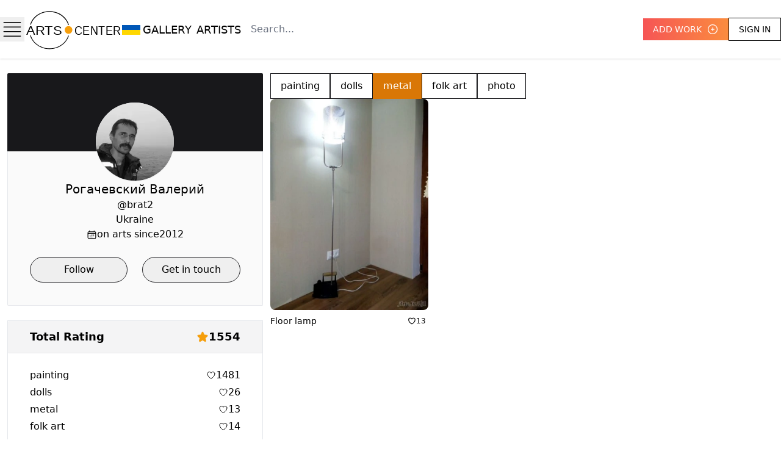

--- FILE ---
content_type: text/html
request_url: https://arts.center/brat2/tag/metal
body_size: 3752
content:
<!doctype html>
<html lang="en">
	<head>
		<meta charset="utf-8" />
		<!-- Google tag (gtag.js) -->
		<script defer src="/google_ analytics.js"></script>
		<script defer src="https://www.googletagmanager.com/gtag/js?id=G-NN8CYGR0WN"></script>

		<link
			rel="apple-touch-icon"
			sizes="57x57"
			href="../../favicon/apple-icon-57x57.png"
		/>
		<link
			rel="apple-touch-icon"
			sizes="60x60"
			href="../../favicon/apple-icon-60x60.png"
		/>
		<link
			rel="apple-touch-icon"
			sizes="72x72"
			href="../../favicon/apple-icon-72x72.png"
		/>
		<link
			rel="apple-touch-icon"
			sizes="76x76"
			href="../../favicon/apple-icon-76x76.png"
		/>
		<link
			rel="apple-touch-icon"
			sizes="114x114"
			href="../../favicon/apple-icon-114x114.png"
		/>
		<link
			rel="apple-touch-icon"
			sizes="120x120"
			href="../../favicon/apple-icon-120x120.png"
		/>
		<link
			rel="apple-touch-icon"
			sizes="144x144"
			href="../../favicon/apple-icon-144x144.png"
		/>
		<link
			rel="apple-touch-icon"
			sizes="152x152"
			href="../../favicon/apple-icon-152x152.png"
		/>
		<link
			rel="apple-touch-icon"
			sizes="180x180"
			href="../../favicon/apple-icon-180x180.png"
		/>
		<link
			rel="icon"
			type="image/png"
			sizes="192x192"
			href="../../favicon/android-icon-192x192.png"
		/>
		<link
			rel="icon"
			type="image/png"
			sizes="32x32"
			href="../../favicon/favicon-32x32.png"
		/>
		<link
			rel="icon"
			type="image/png"
			sizes="96x96"
			href="../../favicon/favicon-96x96.png"
		/>
		<link
			rel="icon"
			type="image/png"
			sizes="16x16"
			href="../../favicon/favicon-16x16.png"
		/>
		<link rel="manifest" href="../../favicon/manifest.json" />
		<meta name="msapplication-TileColor" content="#ffffff" />
		<meta name="msapplication-TileImage" content="../../favicon/ms-icon-144x144.png" />
		<meta name="theme-color" content="currentColor" />
		<meta name="viewport" content="width=device-width" />

		<!--opengraf-->
		<meta property="og:type" content="website" />
		<meta property="og:site_name" content="ARTS.CENTER" />

		
		<link href="../../_app/immutable/assets/2.BiwMtXzq.css" rel="stylesheet">
		<link href="../../_app/immutable/assets/Toaster.B9JcwM7w.css" rel="stylesheet">
		<link href="../../_app/immutable/assets/WorkBody.DSulWsr7.css" rel="stylesheet"><title>Рогачевский Валерий artist gallery - ARTS CENTER</title><!-- HEAD_svelte-19h94w8_START --><script data-svelte-h="svelte-1mfcrlc">// Minimal theme initialization to prevent flash of wrong theme
		(function initTheme() {
			if (typeof window === 'undefined') return;

			const theme = localStorage.getItem('theme') || 'system';

			// Apply theme immediately to prevent flash
			const isDark =
				theme === 'dark' ||
				(theme === 'system' && window.matchMedia('(prefers-color-scheme: dark)').matches);

			document.documentElement.classList.toggle('dark', isDark);
		})();</script><!-- HEAD_svelte-19h94w8_END --><!-- HEAD_svelte-1q5l4oh_START --><meta property="og:url" content="https://arts.center/brat2/tag/metal"><meta property="og:site_name" content="ARTS.CENTER"><meta property="og:title" content="Рогачевский Валерий artist gallery - ARTS CENTER"> <meta itemprop="name" content="Рогачевский Валерий artist gallery - ARTS CENTER"> <meta name="twitter:title" content="Рогачевский Валерий artist gallery - ARTS CENTER"><meta property="og:image" content="[object Object]"> <meta itemprop="image" content="[object Object]"> <meta name="twitter:image" content="[object Object]"><!-- HEAD_svelte-1q5l4oh_END -->
	</head>
	<body data-sveltekit-preload-data="hover">
		<div style="display: contents">    <nav class="bg-white shadow text-black dark:bg-zinc-900 dark:text-white dark:border-b dark:border-zinc-800"><div class="relative flex h-24 justify-between items-center lg:container m-auto max-xl:px-3"><div class="hidden xl:flex items-center w-full h-full gap-6"><div class="flex items-center gap-6 flex-none"> <div class="relative  z-40 "> <button id="headlessui-popover-button-9575793" type="button" aria-expanded="false" class="flex items-center"><div slot="button"><svg fill="none" viewBox="0 0 24 24" stroke-width="1.5" stroke="currentColor" aria-hidden="true" xmlns="http://www.w3.org/2000/svg" width="100%" height="100%" class="w-10 h-10 stroke-[0.8]"><path stroke-linecap="round" stroke-linejoin="round" d="M3.75 5.25h16.5m-16.5 4.5h16.5m-16.5 4.5h16.5m-16.5 4.5h16.5"></path></svg></div></button> </div> <a href="/" class="text-amber-700 inline-flex items-center pt-1 focus-visible:outline-none"><svg class="h-20 w-[10rem] dark:fill-white dark:stroke-white"><use href="/logo.svg#logo"></use></svg></a> <svg xmlns="http://www.w3.org/2000/svg" width="30" height="16" class="h-4 mt-0.5 hidden min-[500px]:flex"><rect width="30" height="8" fill="#0057B7"></rect><rect width="30" height="8" y="8" fill="#FFD700"></rect></svg></div> <a href="/tag/all/trending" class="inline-flex h-full items-center text-lg border-amber-500 border-b-2 px-1 pt-1 border-transparent hover:border-gray-300 hover:text-gray-700 dark:hover:text-gray-300" data-sveltekit-reload="off" data-sveltekit-preload-data="hover">GALLERY</a> <a href="/users" class="inline-flex h-full items-center text-lg border-amber-500 border-b-2 px-1 pt-1 border-transparent hover:border-gray-300 hover:text-gray-700 dark:hover:text-gray-300" data-sveltekit-reload="off" data-sveltekit-preload-data="hover">ARTISTS</a> <div class="sm:relative w-full mx-3 2xl:px-16 2xl:w-5/12 xl:px-3 xl:w-[400px] xl:flex-none md:mx-auto dark:text-white"><div class="relative z-30"><span class="sr-only">Search</span> <input type="text" name="search-uid-3360609" id="search-uid-3360609" autocomplete="off" placeholder="Search..." class="block w-full placeholder:dark:text-zinc-500 py-3 lg:py-1.5 dark:bg-zinc-800 dark:border-zinc-700 border-zinc-300 focus:ring-0 focus:border-zinc-500 sm:text-base sm:leading-6" value="">  </div>  <div class=" flex-1 block mx-3 xl:mx-9 "></div></div> <div class="items-center flex gap-6  justify-end flex-1"></div></div> <div class="hidden sm:max-xl:flex items-center w-full max-lg:justify-between"><div class="flex items-center gap-3 text-black"><button type="button" class=" inline-flex items-center justify-center"><span class="sr-only" data-svelte-h="svelte-1bvqpab">Open main menu</span> <svg fill="none" viewBox="0 0 24 24" stroke-width="1.5" stroke="currentColor" aria-hidden="true" xmlns="http://www.w3.org/2000/svg" width="100%" height="100%" class="h-9 w-9  stroke-1 dark:text-white"><path stroke-linecap="round" stroke-linejoin="round" d="M3.75 5.25h16.5m-16.5 4.5h16.5m-16.5 4.5h16.5m-16.5 4.5h16.5"></path></svg></button>  <a href="/" class="text-amber-700 inline-flex items-center pt-1 focus-visible:outline-none"><svg class="h-20 w-[10rem] dark:fill-white dark:stroke-white"><use href="/logo.svg#logo"></use></svg></a> <svg xmlns="http://www.w3.org/2000/svg" width="30" height="16" class="h-4 mt-0.5 hidden min-[500px]:flex"><rect width="30" height="8" fill="#0057B7"></rect><rect width="30" height="8" y="8" fill="#FFD700"></rect></svg></div> <div class="hidden lg:block pl-9 flex-1"><div class="sm:relative w-full mx-3 2xl:px-16 2xl:w-5/12 xl:px-3 xl:w-[400px] xl:flex-none md:mx-auto dark:text-white"><div class="relative z-30"><span class="sr-only">Search</span> <input type="text" name="search-uid-3360610" id="search-uid-3360610" autocomplete="off" placeholder="Search..." class="block w-full placeholder:dark:text-zinc-500 py-3 lg:py-1.5 dark:bg-zinc-800 dark:border-zinc-700 border-zinc-300 focus:ring-0 focus:border-zinc-500 sm:text-base sm:leading-6" value="">  </div>  <div class=" flex-1 block mx-3 xl:mx-9 "></div></div></div> <div class="lg:w-[280px] h-full ml-6 mr-3"></div></div> <div class="flex sm:hidden items-center justify-between w-full gap-3 xs:gap-6"><div class="flex items-center gap-3"><div class="relative flex"><button type="button" class=" inline-flex items-center justify-center"><span class="sr-only" data-svelte-h="svelte-1bvqpab">Open main menu</span> <svg fill="none" viewBox="0 0 24 24" stroke-width="1.5" stroke="currentColor" aria-hidden="true" xmlns="http://www.w3.org/2000/svg" width="100%" height="100%" class="h-9 w-9  stroke-1 dark:text-white"><path stroke-linecap="round" stroke-linejoin="round" d="M3.75 5.25h16.5m-16.5 4.5h16.5m-16.5 4.5h16.5m-16.5 4.5h16.5"></path></svg></button>  </div> <a href="/" class="text-amber-700 inline-flex items-center pt-1 focus-visible:outline-none"><svg class="h-20 w-[10rem] dark:fill-white dark:stroke-white"><use href="/logo.svg#logo"></use></svg></a> <svg xmlns="http://www.w3.org/2000/svg" width="30" height="16" class="h-4 mt-0.5 hidden min-[500px]:flex"><rect width="30" height="8" fill="#0057B7"></rect><rect width="30" height="8" y="8" fill="#FFD700"></rect></svg></div> <div class="flex items-center gap-3 xs:mr-3"> <button type="button" class=" inline-flex items-center justify-center"><span class="sr-only" data-svelte-h="svelte-et45b7">Search</span> <svg fill="none" viewBox="0 0 24 24" stroke-width="1.5" stroke="currentColor" aria-hidden="true" xmlns="http://www.w3.org/2000/svg" width="100%" height="100%" class="h-8 w-8 stroke-1"><path stroke-linecap="round" stroke-linejoin="round" d="m21 21-5.197-5.197m0 0A7.5 7.5 0 1 0 5.196 5.196a7.5 7.5 0 0 0 10.607 10.607Z"></path></svg></button> </div></div></div></nav> <main class="lg:container mx-auto gap-6 px-3 xl:flex xl:flex-row mt-6 dark:text-white"><div class="xl:w-4/12 space-y-6 md:w-3/4 lg:max-xl:w-2/3 sm:max-xl:mx-auto mb-6"><div class="w-full"><div class="w-full h-32 rounded-t-sm flex flex-col items-center bg-zinc-900 dark:bg-zinc-900 dark:border dark:border-zinc-800"></div> <div class="bg-zinc-50 rounded-b-sm border-x border-b dark:border-zinc-800 dark:border-t-transparent w-full pb-9 dark:bg-zinc-950"><div class="flex flex-col gap-3 items-center w-full px-6 xs:px-9"><div class="-mt-20"><div class=" w-32 h-32  max-xl:w-28 max-xl:h-28  shrink-0 bg-zinc-300 dark:bg-gray-800 rounded-full overflow-hidden shadow-sm"><picture class=" w-32 h-32  max-xl:w-28 max-xl:h-28  object-cover "><source srcset="https://i.arts.center/photos/1351991.webp 64w, https://i.arts.center/photos/98832.webp 300w" type="image/webp"><source srcset="https://i.arts.center/photos/1351990.jpeg 64w, https://i.arts.center/photos/98845.jpeg 300w" type="image/jpeg"> <img src="https://i.arts.center/photos/1351990.jpeg" alt="brat2" class=" w-32 h-32  max-xl:w-28 max-xl:h-28  object-cover " width="320" height="228" loading="eager"></picture></div></div> <div class="flex gap-3 items-start sm:items-center xl:px-6"><p class="text-center text-xl font-medium text-black dark:text-zinc-100 flex gap-2 items-center">Рогачевский Валерий </p></div> <div class="flex flex-col gap-1 xl:px-6 items-center"><span>@brat2</span> <span>Ukraine</span> <div class="flex gap-1 items-center"><svg fill="none" viewBox="0 0 24 24" stroke-width="1.5" stroke="currentColor" aria-hidden="true" xmlns="http://www.w3.org/2000/svg" width="100%" height="100%" class="w-[17px] h-[17px]"><path stroke-linecap="round" stroke-linejoin="round" d="M6.75 3v2.25M17.25 3v2.25M3 18.75V7.5a2.25 2.25 0 0 1 2.25-2.25h13.5A2.25 2.25 0 0 1 21 7.5v11.25m-18 0A2.25 2.25 0 0 0 5.25 21h13.5A2.25 2.25 0 0 0 21 18.75m-18 0v-7.5A2.25 2.25 0 0 1 5.25 9h13.5A2.25 2.25 0 0 1 21 11.25v7.5m-9-6h.008v.008H12v-.008ZM12 15h.008v.008H12V15Zm0 2.25h.008v.008H12v-.008ZM9.75 15h.008v.008H9.75V15Zm0 2.25h.008v.008H9.75v-.008ZM7.5 15h.008v.008H7.5V15Zm0 2.25h.008v.008H7.5v-.008Zm6.75-4.5h.008v.008h-.008v-.008Zm0 2.25h.008v.008h-.008V15Zm0 2.25h.008v.008h-.008v-.008Zm2.25-4.5h.008v.008H16.5v-.008Zm0 2.25h.008v.008H16.5V15Z"></path></svg> <span>on arts since</span> <span>2012</span></div></div> <div class="grid grid-cols-2 gap-6 w-full items-center mt-6 h-11">  </div></div></div></div> <div class="w-full dark:bg-zinc-950 shrink-0 border dark:border-zinc-800 space-y-3"><div class="flex rounded-sm items-center font-semibold justify-between py-3 border-b bg-zinc-100 dark:bg-zinc-900 dark:border-zinc-800 px-9"><span class="text-lg">Total Rating</span> <div class="flex items-center gap-1 text-lg"><svg viewBox="0 0 24 24" fill="currentColor" aria-hidden="true" xmlns="http://www.w3.org/2000/svg" width="100%" height="100%" class="  w-5 h-5 fill-amber-500 stroke-amber-500 "><path fill-rule="evenodd" d="M10.788 3.21c.448-1.077 1.976-1.077 2.424 0l2.082 5.006 5.404.434c1.164.093 1.636 1.545.749 2.305l-4.117 3.527 1.257 5.273c.271 1.136-.964 2.033-1.96 1.425L12 18.354 7.373 21.18c-.996.608-2.231-.29-1.96-1.425l1.257-5.273-4.117-3.527c-.887-.76-.415-2.212.749-2.305l5.404-.434 2.082-5.005Z" clip-rule="evenodd"></path></svg> <span>1554</span></div></div> <div class="space-y-1 overflow-hidden t xl:block px-9 pt-3 pb-6"><div class="flex items-center justify-between w-full"><a href="/brat2/tag/painting" class="cursor-pointer hover:underline">painting</a> <div class="flex items-center gap-1"><svg fill="none" viewBox="0 0 24 24" stroke-width="1.5" stroke="currentColor" aria-hidden="true" xmlns="http://www.w3.org/2000/svg" width="100%" height="100%" class=" h-4 w-4  "><path stroke-linecap="round" stroke-linejoin="round" d="M21 8.25c0-2.485-2.099-4.5-4.688-4.5-1.935 0-3.597 1.126-4.312 2.733-.715-1.607-2.377-2.733-4.313-2.733C5.1 3.75 3 5.765 3 8.25c0 7.22 9 12 9 12s9-4.78 9-12Z"></path></svg> <span>1481</span></div> </div><div class="flex items-center justify-between w-full"><a href="/brat2/tag/dolls" class="cursor-pointer hover:underline">dolls</a> <div class="flex items-center gap-1"><svg fill="none" viewBox="0 0 24 24" stroke-width="1.5" stroke="currentColor" aria-hidden="true" xmlns="http://www.w3.org/2000/svg" width="100%" height="100%" class=" h-4 w-4  "><path stroke-linecap="round" stroke-linejoin="round" d="M21 8.25c0-2.485-2.099-4.5-4.688-4.5-1.935 0-3.597 1.126-4.312 2.733-.715-1.607-2.377-2.733-4.313-2.733C5.1 3.75 3 5.765 3 8.25c0 7.22 9 12 9 12s9-4.78 9-12Z"></path></svg> <span>26</span></div> </div><div class="flex items-center justify-between w-full"><a href="/brat2/tag/metal" class="cursor-pointer hover:underline">metal</a> <div class="flex items-center gap-1"><svg fill="none" viewBox="0 0 24 24" stroke-width="1.5" stroke="currentColor" aria-hidden="true" xmlns="http://www.w3.org/2000/svg" width="100%" height="100%" class=" h-4 w-4  "><path stroke-linecap="round" stroke-linejoin="round" d="M21 8.25c0-2.485-2.099-4.5-4.688-4.5-1.935 0-3.597 1.126-4.312 2.733-.715-1.607-2.377-2.733-4.313-2.733C5.1 3.75 3 5.765 3 8.25c0 7.22 9 12 9 12s9-4.78 9-12Z"></path></svg> <span>13</span></div> </div><div class="flex items-center justify-between w-full"><a href="/brat2/tag/folk art" class="cursor-pointer hover:underline">folk art</a> <div class="flex items-center gap-1"><svg fill="none" viewBox="0 0 24 24" stroke-width="1.5" stroke="currentColor" aria-hidden="true" xmlns="http://www.w3.org/2000/svg" width="100%" height="100%" class=" h-4 w-4  "><path stroke-linecap="round" stroke-linejoin="round" d="M21 8.25c0-2.485-2.099-4.5-4.688-4.5-1.935 0-3.597 1.126-4.312 2.733-.715-1.607-2.377-2.733-4.313-2.733C5.1 3.75 3 5.765 3 8.25c0 7.22 9 12 9 12s9-4.78 9-12Z"></path></svg> <span>14</span></div> </div><div class="flex items-center justify-between w-full"><a href="/brat2/tag/photo" class="cursor-pointer hover:underline">photo</a> <div class="flex items-center gap-1"><svg fill="none" viewBox="0 0 24 24" stroke-width="1.5" stroke="currentColor" aria-hidden="true" xmlns="http://www.w3.org/2000/svg" width="100%" height="100%" class=" h-4 w-4  "><path stroke-linecap="round" stroke-linejoin="round" d="M21 8.25c0-2.485-2.099-4.5-4.688-4.5-1.935 0-3.597 1.126-4.312 2.733-.715-1.607-2.377-2.733-4.313-2.733C5.1 3.75 3 5.765 3 8.25c0 7.22 9 12 9 12s9-4.78 9-12Z"></path></svg> <span>20</span></div> </div></div></div> </div> <div class="flex flex-col gap-6 xl:pl-3 xl:w-8/12"><div class="w-full relative"> <div class="hidden lg:flex"> <div class="relative inline-block text-left  z-20 text-black  dark:text-white"><div class="flex flex-wrap gap-3 lg:justify-end w-full"><a href="/brat2/tag/painting" class="border lg:dark:hover:border-amber-500 font-medium  border-zinc-900 dark:bg-zinc-900 bg-white hover:border-amber-500 lg:hover:shadow px-4 py-2  dark:border-zinc-800 ">painting</a><a href="/brat2/tag/dolls" class="border lg:dark:hover:border-amber-500 font-medium  border-zinc-900 dark:bg-zinc-900 bg-white hover:border-amber-500 lg:hover:shadow px-4 py-2  dark:border-zinc-800 ">dolls</a><a href="/brat2" class="border lg:dark:hover:border-amber-500 font-medium bg-amber-600  text-white border-amber-600 px-4 py-2  dark:border-zinc-800 ">metal</a><a href="/brat2/tag/folk_art" class="border lg:dark:hover:border-amber-500 font-medium  border-zinc-900 dark:bg-zinc-900 bg-white hover:border-amber-500 lg:hover:shadow px-4 py-2  dark:border-zinc-800 ">folk art</a><a href="/brat2/tag/photo" class="border lg:dark:hover:border-amber-500 font-medium  border-zinc-900 dark:bg-zinc-900 bg-white hover:border-amber-500 lg:hover:shadow px-4 py-2  dark:border-zinc-800 ">photo</a> </div> </div></div>  <div class="flex lg:hidden text-left z-20 flex-row-reverse"> <div class=" w-full flex-1  text-black dark:text-zinc-200  "> <button id="headlessui-popover-button-9575797" type="button" aria-expanded="false" class="w-full flex items-center justify-between gap-2  border px-4 py-2 rounded-sm border-zinc-900 font-medium  dark:border-zinc-800 overflow-hidden dark:bg-zinc-900"><div class="flex items-center gap-3"><svg fill="none" viewBox="0 0 24 24" stroke-width="1.5" stroke="currentColor" aria-hidden="true" xmlns="http://www.w3.org/2000/svg" width="100%" height="100%" class="w-5"><path stroke-linecap="round" stroke-linejoin="round" d="M10.5 6h9.75M10.5 6a1.5 1.5 0 1 1-3 0m3 0a1.5 1.5 0 1 0-3 0M3.75 6H7.5m3 12h9.75m-9.75 0a1.5 1.5 0 0 1-3 0m3 0a1.5 1.5 0 0 0-3 0m-3.75 0H7.5m9-6h3.75m-3.75 0a1.5 1.5 0 0 1-3 0m3 0a1.5 1.5 0 0 0-3 0m-9.75 0h9.75"></path></svg> <span>filters</span> <span class="text-sm bg-amber-600 text-white px-1 py-0.5 rounded-sm">metal</span></div> <svg fill="none" viewBox="0 0 24 24" stroke-width="1.5" stroke="currentColor" aria-hidden="true" xmlns="http://www.w3.org/2000/svg" width="100%" height="100%" class="w-5"><path stroke-linecap="round" stroke-linejoin="round" d="m19.5 8.25-7.5 7.5-7.5-7.5"></path></svg> </button>  </div></div></div>   <ul class="grid grid-cols-2 lg:grid-cols-3 gap-6"><li><a href="/work/397388" class="grid gap-1"><div class="rounded-lg bg-gray-200 dark:bg-zinc-900 overflow-hidden aspect-[4/3]"><picture class="aspect-[4/3] flex object-cover w-full h-full"><source srcset="https://i.arts.center/works/1729190.webp 300w, https://i.arts.center/works/1729198.webp 400w" type="image/webp"><source srcset="https://i.arts.center/works/1729189.jpeg 300w, https://i.arts.center/works/1729195.jpeg 400w" type="image/jpeg"> <img src="https://i.arts.center/works/1729189.jpeg" alt="Floor lamp" class="aspect-[4/3] flex object-cover w-full h-full" width="460" height="614" loading="eager"></picture></div> <div class="inline-flex items-center justify-between text-black dark:text-gray-100"><div class="flex items-center sm:justify-between w-full font-medium"><h3 class="text-sm line-clamp-1">Floor lamp</h3> </div> <div><div class="flex items-center gap-1 sm:gap-2 overflow-hidden text-xs sm:text-sm xl:text-[12px] p-1 dark:text-zinc-100 font-medium"><span class="inline-flex items-center gap-1"><svg fill="none" viewBox="0 0 24 24" stroke-width="1.5" stroke="currentColor" aria-hidden="true" xmlns="http://www.w3.org/2000/svg" width="100%" height="100%" class="w-4 h-4 sm:w-5 sm:h-5 md:w-3.5 md:h-3.5 sm:stroke-2"><path stroke-linecap="round" stroke-linejoin="round" d="M21 8.25c0-2.485-2.099-4.5-4.688-4.5-1.935 0-3.597 1.126-4.312 2.733-.715-1.607-2.377-2.733-4.313-2.733C5.1 3.75 3 5.765 3 8.25c0 7.22 9 12 9 12s9-4.78 9-12Z"></path></svg> <span>13</span></span> </div></div></div></a> </li> <div class="flex justify-center w-full"></div></ul> </div></main>   
			
			<script>
				{
					__sveltekit_1f3wnkk = {
						base: new URL("../..", location).pathname.slice(0, -1),
						env: {"PUBLIC_IMAGE_HOST":"https://i.arts.center","PUBLIC_STIPE":"pk_live_51KTAbdFwLM8clJwauNWdlvvgjsocDQPLc3cMRUGM6n7mwaS9OQGnCiONsaaU7GAgM66Q6RHIwES4D1DycWidgu1D00W90AK8vg","PUBLIC_ENV":"production"}
					};

					const element = document.currentScript.parentElement;

					Promise.all([
						import("../../_app/immutable/entry/start.D6QeEXka.js"),
						import("../../_app/immutable/entry/app.-hOmGMva.js")
					]).then(([kit, app]) => {
						kit.start(app, element, {
							node_ids: [0, 2, 5, 7, 28],
							data: [null,null,null,{"type":"data","data":{user:{id:5924n,name:"Рогачевский Валерий",username:"brat2",country:"UA",created_at:new Date(1331510400000),approved_at:new Date(1698344935000),verified_at:null,rating:1554,ratings:[{rating:1481,language:"en",tag:{id:1n,title:"painting"}},{rating:26,language:"en",tag:{id:14n,title:"dolls"}},{rating:13,language:"en",tag:{id:15n,title:"metal"}},{rating:14,language:"en",tag:{id:17n,title:"folk art"}},{rating:20,language:"en",tag:{id:25n,title:"photo"}}],photo:{original:{src:"https://i.arts.center/photos/98825.jpeg",width:320,height:228},sources:[{type:"image/webp",srcset:"https://i.arts.center/photos/1351991.webp 64w, https://i.arts.center/photos/98832.webp 300w"},{type:"image/jpeg",srcset:"https://i.arts.center/photos/1351990.jpeg 64w, https://i.arts.center/photos/98845.jpeg 300w"}],src:"https://i.arts.center/photos/1351990.jpeg"},bio:void 0},params:{username:"brat2",tag:"metal",lang:"en"}},"uses":{"params":["tag","username","lang",null,"then"]}},{"type":"data","data":{params:{username:"brat2",tag:"metal",lang:"en"},user:{id:5924n,name:"Рогачевский Валерий",username:"brat2",country:"UA",created_at:new Date(1331510400000),approved_at:new Date(1698344935000),verified_at:null,rating:1554,ratings:[{rating:1481,language:"en",tag:{id:1n,title:"painting"}},{rating:26,language:"en",tag:{id:14n,title:"dolls"}},{rating:13,language:"en",tag:{id:15n,title:"metal"}},{rating:14,language:"en",tag:{id:17n,title:"folk art"}},{rating:20,language:"en",tag:{id:25n,title:"photo"}}],photo:{original:{src:"https://i.arts.center/photos/98825.jpeg",width:320,height:228},sources:[{type:"image/webp",srcset:"https://i.arts.center/photos/1351991.webp 64w, https://i.arts.center/photos/98832.webp 300w"},{type:"image/jpeg",srcset:"https://i.arts.center/photos/1351990.jpeg 64w, https://i.arts.center/photos/98845.jpeg 300w"}],src:"https://i.arts.center/photos/1351990.jpeg"},bio:void 0},gallery:[{id:397388n,published_at:new Date(1578770369000),rating:13,comments:0,hosts:259,price:null,titles:[{title:"Floor lamp",language:"en"},{title:"Торшер",language:"ru"},{title:"Торшер",language:"uk"}],owners:[{id:5924n,username:"brat2",name:"Рогачевский Валерий",photo:{original:{src:"https://i.arts.center/photos/98825.jpeg",width:320,height:228},sources:[{type:"image/webp",srcset:"https://i.arts.center/photos/1351991.webp 64w, https://i.arts.center/photos/98832.webp 300w"},{type:"image/jpeg",srcset:"https://i.arts.center/photos/1351990.jpeg 64w, https://i.arts.center/photos/98845.jpeg 300w"}],src:"https://i.arts.center/photos/1351990.jpeg"},country:"UA",verified_at:null}],preview:{original:{src:"https://i.arts.center/works/459599.jpeg",width:460,height:614},sources:[{type:"image/webp",srcset:"https://i.arts.center/works/1729190.webp 300w, https://i.arts.center/works/1729198.webp 400w"},{type:"image/jpeg",srcset:"https://i.arts.center/works/1729189.jpeg 300w, https://i.arts.center/works/1729195.jpeg 400w"}],src:"https://i.arts.center/works/1729189.jpeg"},status:void 0}]},"uses":{"params":["tag","lang","then",null,"username"],"parent":1}}],
							form: null,
							error: null
						});
					});
				}
			</script>
		</div>
	</body>
</html>


--- FILE ---
content_type: text/javascript
request_url: https://arts.center/_app/immutable/chunks/CadG5pSW.js
body_size: 12591
content:
var Rt=Object.defineProperty;var It=(e,t,n)=>t in e?Rt(e,t,{enumerable:!0,configurable:!0,writable:!0,value:n}):e[t]=n;var P=(e,t,n)=>It(e,typeof t!="symbol"?t+"":t,n);import{Q as Ae,P as Se}from"./DFYRDJd0.js";import{w as Le}from"./CICNZQv2.js";(function(){try{var e=typeof window<"u"?window:typeof global<"u"?global:typeof globalThis<"u"?globalThis:typeof self<"u"?self:{},t=new e.Error().stack;t&&(e._sentryDebugIds=e._sentryDebugIds||{},e._sentryDebugIds[t]="df524a3d-8069-4001-b0d0-80b447a8b791",e._sentryDebugIdIdentifier="sentry-dbid-df524a3d-8069-4001-b0d0-80b447a8b791")}catch{}})();new URL("sveltekit-internal://");function Ut(e,t){return e==="/"||t==="ignore"?e:t==="never"?e.endsWith("/")?e.slice(0,-1):e:t==="always"&&!e.endsWith("/")?e+"/":e}function Lt(e){return e.split("%25").map(decodeURI).join("%25")}function Tt(e){for(const t in e)e[t]=decodeURIComponent(e[t]);return e}function we({href:e}){return e.split("#")[0]}function Pt(e,t,n,a=!1){const r=new URL(e);Object.defineProperty(r,"searchParams",{value:new Proxy(r.searchParams,{get(i,o){if(o==="get"||o==="getAll"||o==="has")return f=>(n(f),i[o](f));t();const c=Reflect.get(i,o);return typeof c=="function"?c.bind(i):c}}),enumerable:!0,configurable:!0});const s=["href","pathname","search","toString","toJSON"];a&&s.push("hash");for(const i of s)Object.defineProperty(r,i,{get(){return t(),e[i]},enumerable:!0,configurable:!0});return r}function xt(...e){let t=5381;for(const n of e)if(typeof n=="string"){let a=n.length;for(;a;)t=t*33^n.charCodeAt(--a)}else if(ArrayBuffer.isView(n)){const a=new Uint8Array(n.buffer,n.byteOffset,n.byteLength);let r=a.length;for(;r;)t=t*33^a[--r]}else throw new TypeError("value must be a string or TypedArray");return(t>>>0).toString(36)}function $t(e){const t=atob(e),n=new Uint8Array(t.length);for(let a=0;a<t.length;a++)n[a]=t.charCodeAt(a);return n.buffer}const Nt=window.fetch;window.fetch=(e,t)=>((e instanceof Request?e.method:(t==null?void 0:t.method)||"GET")!=="GET"&&W.delete(Te(e)),Nt(e,t));const W=new Map;function Ot(e,t){const n=Te(e,t),a=document.querySelector(n);if(a!=null&&a.textContent){let{body:r,...s}=JSON.parse(a.textContent);const i=a.getAttribute("data-ttl");return i&&W.set(n,{body:r,init:s,ttl:1e3*Number(i)}),a.getAttribute("data-b64")!==null&&(r=$t(r)),Promise.resolve(new Response(r,s))}return window.fetch(e,t)}function Ct(e,t,n){if(W.size>0){const a=Te(e,n),r=W.get(a);if(r){if(performance.now()<r.ttl&&["default","force-cache","only-if-cached",void 0].includes(n==null?void 0:n.cache))return new Response(r.body,r.init);W.delete(a)}}return window.fetch(t,n)}function Te(e,t){let a=`script[data-sveltekit-fetched][data-url=${JSON.stringify(e instanceof Request?e.url:e)}]`;if(t!=null&&t.headers||t!=null&&t.body){const r=[];t.headers&&r.push([...new Headers(t.headers)].join(",")),t.body&&(typeof t.body=="string"||ArrayBuffer.isView(t.body))&&r.push(t.body),a+=`[data-hash="${xt(...r)}"]`}return a}const jt=/^(\[)?(\.\.\.)?(\w+)(?:=(\w+))?(\])?$/;function Dt(e){const t=[];return{pattern:e==="/"?/^\/$/:new RegExp(`^${Vt(e).map(a=>{const r=/^\[\.\.\.(\w+)(?:=(\w+))?\]$/.exec(a);if(r)return t.push({name:r[1],matcher:r[2],optional:!1,rest:!0,chained:!0}),"(?:/(.*))?";const s=/^\[\[(\w+)(?:=(\w+))?\]\]$/.exec(a);if(s)return t.push({name:s[1],matcher:s[2],optional:!0,rest:!1,chained:!0}),"(?:/([^/]+))?";if(!a)return;const i=a.split(/\[(.+?)\](?!\])/);return"/"+i.map((c,f)=>{if(f%2){if(c.startsWith("x+"))return _e(String.fromCharCode(parseInt(c.slice(2),16)));if(c.startsWith("u+"))return _e(String.fromCharCode(...c.slice(2).split("-").map(h=>parseInt(h,16))));const u=jt.exec(c),[,p,y,l,m]=u;return t.push({name:l,matcher:m,optional:!!p,rest:!!y,chained:y?f===1&&i[0]==="":!1}),y?"(.*?)":p?"([^/]*)?":"([^/]+?)"}return _e(c)}).join("")}).join("")}/?$`),params:t}}function Ft(e){return!/^\([^)]+\)$/.test(e)}function Vt(e){return e.slice(1).split("/").filter(Ft)}function Bt(e,t,n){const a={},r=e.slice(1),s=r.filter(o=>o!==void 0);let i=0;for(let o=0;o<t.length;o+=1){const c=t[o];let f=r[o-i];if(c.chained&&c.rest&&i&&(f=r.slice(o-i,o+1).filter(u=>u).join("/"),i=0),f===void 0){c.rest&&(a[c.name]="");continue}if(!c.matcher||n[c.matcher](f)){a[c.name]=f;const u=t[o+1],p=r[o+1];u&&!u.rest&&u.optional&&p&&c.chained&&(i=0),!u&&!p&&Object.keys(a).length===s.length&&(i=0);continue}if(c.optional&&c.chained){i++;continue}return}if(!i)return a}function _e(e){return e.normalize().replace(/[[\]]/g,"\\$&").replace(/%/g,"%25").replace(/\//g,"%2[Ff]").replace(/\?/g,"%3[Ff]").replace(/#/g,"%23").replace(/[.*+?^${}()|\\]/g,"\\$&")}function Gt({nodes:e,server_loads:t,dictionary:n,matchers:a}){const r=new Set(t);return Object.entries(n).map(([o,[c,f,u]])=>{const{pattern:p,params:y}=Dt(o),l={id:o,exec:m=>{const h=p.exec(m);if(h)return Bt(h,y,a)},errors:[1,...u||[]].map(m=>e[m]),layouts:[0,...f||[]].map(i),leaf:s(c)};return l.errors.length=l.layouts.length=Math.max(l.errors.length,l.layouts.length),l});function s(o){const c=o<0;return c&&(o=~o),[c,e[o]]}function i(o){return o===void 0?o:[r.has(o),e[o]]}}function nt(e,t=JSON.parse){try{return t(sessionStorage[e])}catch{}}function He(e,t,n=JSON.stringify){const a=n(t);try{sessionStorage[e]=a}catch{}}var et;const T=((et=globalThis.__sveltekit_1f3wnkk)==null?void 0:et.base)??"";var tt;const Mt=((tt=globalThis.__sveltekit_1f3wnkk)==null?void 0:tt.assets)??T,qt="1758116871893",at="sveltekit:snapshot",rt="sveltekit:scroll",Pe="sveltekit:states",ot="sveltekit:pageurl",C="sveltekit:history",G="sveltekit:navigation",ne={tap:1,hover:2,viewport:3,eager:4,off:-1,false:-1},Z=location.origin;function fe(e){if(e instanceof URL)return e;let t=document.baseURI;if(!t){const n=document.getElementsByTagName("base");t=n.length?n[0].href:document.URL}return new URL(e,t)}function xe(){return{x:pageXOffset,y:pageYOffset}}function F(e,t){return e.getAttribute(`data-sveltekit-${t}`)}const Ke={...ne,"":ne.hover};function st(e){let t=e.assignedSlot??e.parentNode;return(t==null?void 0:t.nodeType)===11&&(t=t.host),t}function it(e,t){for(;e&&e!==t;){if(e.nodeName.toUpperCase()==="A"&&e.hasAttribute("href"))return e;e=st(e)}}function Ee(e,t,n){let a;try{if(a=new URL(e instanceof SVGAElement?e.href.baseVal:e.href,document.baseURI),n&&a.hash.match(/^#[^/]/)){const o=location.hash.split("#")[1]||"/";a.hash=`#${o}${a.hash}`}}catch{}const r=e instanceof SVGAElement?e.target.baseVal:e.target,s=!a||!!r||ue(a,t,n)||(e.getAttribute("rel")||"").split(/\s+/).includes("external"),i=(a==null?void 0:a.origin)===Z&&e.hasAttribute("download");return{url:a,external:s,target:r,download:i}}function ae(e){let t=null,n=null,a=null,r=null,s=null,i=null,o=e;for(;o&&o!==document.documentElement;)a===null&&(a=F(o,"preload-code")),r===null&&(r=F(o,"preload-data")),t===null&&(t=F(o,"keepfocus")),n===null&&(n=F(o,"noscroll")),s===null&&(s=F(o,"reload")),i===null&&(i=F(o,"replacestate")),o=st(o);function c(f){switch(f){case"":case"true":return!0;case"off":case"false":return!1;default:return}}return{preload_code:Ke[a??"off"],preload_data:Ke[r??"off"],keepfocus:c(t),noscroll:c(n),reload:c(s),replace_state:c(i)}}function We(e){const t=Le(e);let n=!0;function a(){n=!0,t.update(i=>i)}function r(i){n=!1,t.set(i)}function s(i){let o;return t.subscribe(c=>{(o===void 0||n&&c!==o)&&i(o=c)})}return{notify:a,set:r,subscribe:s}}const ct={v:()=>{}};function Ht(){const{set:e,subscribe:t}=Le(!1);let n;async function a(){clearTimeout(n);try{const r=await fetch(`${Mt}/_app/version.json`,{headers:{pragma:"no-cache","cache-control":"no-cache"}});if(!r.ok)return!1;const i=(await r.json()).version!==qt;return i&&(e(!0),ct.v(),clearTimeout(n)),i}catch{return!1}}return{subscribe:t,check:a}}function ue(e,t,n){return e.origin!==Z||!e.pathname.startsWith(t)?!0:n?!(e.pathname===t+"/"||e.pathname===t+"/index.html"||e.protocol==="file:"&&e.pathname.replace(/\/[^/]+\.html?$/,"")===t):!1}function Ye(e){const t=Wt(e),n=new ArrayBuffer(t.length),a=new DataView(n);for(let r=0;r<n.byteLength;r++)a.setUint8(r,t.charCodeAt(r));return n}const Kt="ABCDEFGHIJKLMNOPQRSTUVWXYZabcdefghijklmnopqrstuvwxyz0123456789+/";function Wt(e){e.length%4===0&&(e=e.replace(/==?$/,""));let t="",n=0,a=0;for(let r=0;r<e.length;r++)n<<=6,n|=Kt.indexOf(e[r]),a+=6,a===24&&(t+=String.fromCharCode((n&16711680)>>16),t+=String.fromCharCode((n&65280)>>8),t+=String.fromCharCode(n&255),n=a=0);return a===12?(n>>=4,t+=String.fromCharCode(n)):a===18&&(n>>=2,t+=String.fromCharCode((n&65280)>>8),t+=String.fromCharCode(n&255)),t}const Yt=-1,Jt=-2,zt=-3,Xt=-4,Qt=-5,Zt=-6;function Sn(e,t){return lt(JSON.parse(e),t)}function lt(e,t){if(typeof e=="number")return r(e,!0);if(!Array.isArray(e)||e.length===0)throw new Error("Invalid input");const n=e,a=Array(n.length);function r(s,i=!1){if(s===Yt)return;if(s===zt)return NaN;if(s===Xt)return 1/0;if(s===Qt)return-1/0;if(s===Zt)return-0;if(i)throw new Error("Invalid input");if(s in a)return a[s];const o=n[s];if(!o||typeof o!="object")a[s]=o;else if(Array.isArray(o))if(typeof o[0]=="string"){const c=o[0],f=t==null?void 0:t[c];if(f)return a[s]=f(r(o[1]));switch(c){case"Date":a[s]=new Date(o[1]);break;case"Set":const u=new Set;a[s]=u;for(let l=1;l<o.length;l+=1)u.add(r(o[l]));break;case"Map":const p=new Map;a[s]=p;for(let l=1;l<o.length;l+=2)p.set(r(o[l]),r(o[l+1]));break;case"RegExp":a[s]=new RegExp(o[1],o[2]);break;case"Object":a[s]=Object(o[1]);break;case"BigInt":a[s]=BigInt(o[1]);break;case"null":const y=Object.create(null);a[s]=y;for(let l=1;l<o.length;l+=2)y[o[l]]=r(o[l+1]);break;case"Int8Array":case"Uint8Array":case"Uint8ClampedArray":case"Int16Array":case"Uint16Array":case"Int32Array":case"Uint32Array":case"Float32Array":case"Float64Array":case"BigInt64Array":case"BigUint64Array":{const l=globalThis[c],m=o[1],h=Ye(m),d=new l(h);a[s]=d;break}case"ArrayBuffer":{const l=o[1],m=Ye(l);a[s]=m;break}default:throw new Error(`Unknown type ${c}`)}}else{const c=new Array(o.length);a[s]=c;for(let f=0;f<o.length;f+=1){const u=o[f];u!==Jt&&(c[f]=r(u))}}else{const c={};a[s]=c;for(const f in o){const u=o[f];c[f]=r(u)}}return a[s]}return r(0)}const ft=new Set(["load","prerender","csr","ssr","trailingSlash","config"]);[...ft];const en=new Set([...ft]);[...en];function tn(e){return e.filter(t=>t!=null)}class de{constructor(t,n){this.status=t,typeof n=="string"?this.body={message:n}:n?this.body=n:this.body={message:`Error: ${t}`}}toString(){return JSON.stringify(this.body)}}class $e{constructor(t,n){this.status=t,this.location=n}}class Ne extends Error{constructor(t,n,a){super(a),this.status=t,this.text=n}}const nn="x-sveltekit-invalidated",an="x-sveltekit-trailing-slash";function re(e){return e instanceof de||e instanceof Ne?e.status:500}function rn(e){return e instanceof Ne?e.text:"Internal Error"}let k,J,ve;const on=Ae.toString().includes("$$")||/function \w+\(\) \{\}/.test(Ae.toString());on?(k={data:{},form:null,error:null,params:{},route:{id:null},state:{},status:-1,url:new URL("https://example.com")},J={current:null},ve={current:!1}):(k=new class{constructor(){P(this,"data",$state.raw({}));P(this,"form",$state.raw(null));P(this,"error",$state.raw(null));P(this,"params",$state.raw({}));P(this,"route",$state.raw({id:null}));P(this,"state",$state.raw({}));P(this,"status",$state.raw(-1));P(this,"url",$state.raw(new URL("https://example.com")))}},J=new class{constructor(){P(this,"current",$state.raw(null))}},ve=new class{constructor(){P(this,"current",$state.raw(!1))}},ct.v=()=>ve.current=!0);function Oe(e){Object.assign(k,e)}const sn="/__data.json",cn=".html__data.json";function ln(e){return e.endsWith(".html")?e.replace(/\.html$/,cn):e.replace(/\/$/,"")+sn}const fn=new Set(["icon","shortcut icon","apple-touch-icon"]),D=nt(rt)??{},z=nt(at)??{},N={url:We({}),page:We({}),navigating:Le(null),updated:Ht()};function he(e){D[e]=xe()}function ut(e,t){let n=e+1;for(;D[n];)delete D[n],n+=1;for(n=t+1;z[n];)delete z[n],n+=1}function M(e){return location.href=e.href,new Promise(()=>{})}async function dt(){if("serviceWorker"in navigator){const e=await navigator.serviceWorker.getRegistration(T||"/");e&&await e.update()}}function Je(){}let Ce,Re,oe,x,Ie,A;const se=[],ie=[];let L=null;const je=new Set,un=new Set,V=new Set;let w={branch:[],error:null,url:null},De=!1,ce=!1,ze=!0,X=!1,H=!1,Fe=!1,pe=!1,j,S,U,$;const Y=new Set;let be;async function Un(e,t,n){var r,s,i,o;document.URL!==location.href&&(location.href=location.href),A=e,await((s=(r=e.hooks).init)==null?void 0:s.call(r)),Ce=Gt(e),x=document.documentElement,Ie=t,Re=e.nodes[0],oe=e.nodes[1],Re(),oe(),S=(i=history.state)==null?void 0:i[C],U=(o=history.state)==null?void 0:o[G],S||(S=U=Date.now(),history.replaceState({...history.state,[C]:S,[G]:U},""));const a=D[S];a&&(history.scrollRestoration="manual",scrollTo(a.x,a.y)),n?await vn(Ie,n):yn(A.hash?Et(new URL(location.href)):location.href,{replaceState:!0}),_n()}async function dn(){if(await(be||(be=Promise.resolve())),!be)return;be=null;const e=$={},t=await q(w.url,!0);L=null;const n=t&&await Ge(t);if(!(!n||e!==$)){if(n.type==="redirect")return ee(new URL(n.location,w.url).href,{},1,e);n.props.page&&Object.assign(k,n.props.page),w=n.state,ht(),j.$set(n.props),Oe(n.props.page)}}function ht(){se.length=0,pe=!1}function pt(e){ie.some(t=>t==null?void 0:t.snapshot)&&(z[e]=ie.map(t=>{var n;return(n=t==null?void 0:t.snapshot)==null?void 0:n.capture()}))}function gt(e){var t;(t=z[e])==null||t.forEach((n,a)=>{var r,s;(s=(r=ie[a])==null?void 0:r.snapshot)==null||s.restore(n)})}function Xe(){he(S),He(rt,D),pt(U),He(at,z)}async function ee(e,t,n,a){return K({type:"goto",url:fe(e),keepfocus:t.keepFocus,noscroll:t.noScroll,replace_state:t.replaceState,state:t.state,redirect_count:n,nav_token:a,accept:()=>{t.invalidateAll&&(pe=!0),t.invalidate&&t.invalidate.forEach(wn)}})}async function mt(e){if(e.id!==(L==null?void 0:L.id)){const t={};Y.add(t),L={id:e.id,token:t,promise:Ge({...e,preload:t}).then(n=>(Y.delete(t),n.type==="loaded"&&n.state.error&&(L=null),n))}}return L.promise}async function ke(e){var n;const t=(n=await q(e,!1))==null?void 0:n.route;t&&await Promise.all([...t.layouts,t.leaf].map(a=>a==null?void 0:a[1]()))}function yt(e,t,n){var s;w=e.state;const a=document.querySelector("style[data-sveltekit]");a&&a.remove(),Object.assign(k,e.props.page),j=new A.root({target:t,props:{...e.props,stores:N,components:ie},hydrate:n,sync:!1}),gt(U);const r={from:null,to:{params:w.params,route:{id:((s=w.route)==null?void 0:s.id)??null},url:new URL(location.href)},willUnload:!1,type:"enter",complete:Promise.resolve()};V.forEach(i=>i(r)),ce=!0}function Q({url:e,params:t,branch:n,status:a,error:r,route:s,form:i}){let o="never";if(T&&(e.pathname===T||e.pathname===T+"/"))o="always";else for(const l of n)(l==null?void 0:l.slash)!==void 0&&(o=l.slash);e.pathname=Ut(e.pathname,o),e.search=e.search;const c={type:"loaded",state:{url:e,params:t,branch:n,error:r,route:s},props:{constructors:tn(n).map(l=>l.node.component),page:te(k)}};i!==void 0&&(c.props.form=i);let f={},u=!k,p=0;for(let l=0;l<Math.max(n.length,w.branch.length);l+=1){const m=n[l],h=w.branch[l];(m==null?void 0:m.data)!==(h==null?void 0:h.data)&&(u=!0),m&&(f={...f,...m.data},u&&(c.props[`data_${p}`]=f),p+=1)}return(!w.url||e.href!==w.url.href||w.error!==r||i!==void 0&&i!==k.form||u)&&(c.props.page={error:r,params:t,route:{id:(s==null?void 0:s.id)??null},state:{},status:a,url:new URL(e),form:i??null,data:u?f:k.data}),c}async function Ve({loader:e,parent:t,url:n,params:a,route:r,server_data_node:s}){var u,p,y;let i=null,o=!0;const c={dependencies:new Set,params:new Set,parent:!1,route:!1,url:!1,search_params:new Set},f=await e();if((u=f.universal)!=null&&u.load){let l=function(...h){for(const d of h){const{href:_}=new URL(d,n);c.dependencies.add(_)}};const m={route:new Proxy(r,{get:(h,d)=>(o&&(c.route=!0),h[d])}),params:new Proxy(a,{get:(h,d)=>(o&&c.params.add(d),h[d])}),data:(s==null?void 0:s.data)??null,url:Pt(n,()=>{o&&(c.url=!0)},h=>{o&&c.search_params.add(h)},A.hash),async fetch(h,d){let _;h instanceof Request?(_=h.url,d={body:h.method==="GET"||h.method==="HEAD"?void 0:await h.blob(),cache:h.cache,credentials:h.credentials,headers:[...h.headers].length?h.headers:void 0,integrity:h.integrity,keepalive:h.keepalive,method:h.method,mode:h.mode,redirect:h.redirect,referrer:h.referrer,referrerPolicy:h.referrerPolicy,signal:h.signal,...d}):_=h;const E=new URL(_,n);return o&&l(E.href),E.origin===n.origin&&(_=E.href.slice(n.origin.length)),ce?Ct(_,E.href,d):Ot(_,d)},setHeaders:()=>{},depends:l,parent(){return o&&(c.parent=!0),t()},untrack(h){o=!1;try{return h()}finally{o=!0}}};i=await f.universal.load.call(null,m)??null}return{node:f,loader:e,server:s,universal:(p=f.universal)!=null&&p.load?{type:"data",data:i,uses:c}:null,data:i??(s==null?void 0:s.data)??null,slash:((y=f.universal)==null?void 0:y.trailingSlash)??(s==null?void 0:s.slash)}}function Qe(e,t,n,a,r,s){if(pe)return!0;if(!r)return!1;if(r.parent&&e||r.route&&t||r.url&&n)return!0;for(const i of r.search_params)if(a.has(i))return!0;for(const i of r.params)if(s[i]!==w.params[i])return!0;for(const i of r.dependencies)if(se.some(o=>o(new URL(i))))return!0;return!1}function Be(e,t){return(e==null?void 0:e.type)==="data"?e:(e==null?void 0:e.type)==="skip"?t??null:null}function hn(e,t){if(!e)return new Set(t.searchParams.keys());const n=new Set([...e.searchParams.keys(),...t.searchParams.keys()]);for(const a of n){const r=e.searchParams.getAll(a),s=t.searchParams.getAll(a);r.every(i=>s.includes(i))&&s.every(i=>r.includes(i))&&n.delete(a)}return n}function Ze({error:e,url:t,route:n,params:a}){return{type:"loaded",state:{error:e,url:t,route:n,params:a,branch:[]},props:{page:te(k),constructors:[]}}}async function Ge({id:e,invalidating:t,url:n,params:a,route:r,preload:s}){if((L==null?void 0:L.id)===e)return Y.delete(L.token),L.promise;const{errors:i,layouts:o,leaf:c}=r,f=[...o,c];i.forEach(g=>g==null?void 0:g().catch(()=>{})),f.forEach(g=>g==null?void 0:g[1]().catch(()=>{}));let u=null;const p=w.url?e!==le(w.url):!1,y=w.route?r.id!==w.route.id:!1,l=hn(w.url,n);let m=!1;const h=f.map((g,v)=>{var O;const b=w.branch[v],R=!!(g!=null&&g[0])&&((b==null?void 0:b.loader)!==g[1]||Qe(m,y,p,l,(O=b.server)==null?void 0:O.uses,a));return R&&(m=!0),R});if(h.some(Boolean)){try{u=await kt(n,h)}catch(g){const v=await B(g,{url:n,params:a,route:{id:e}});return Y.has(s)?Ze({error:v,url:n,params:a,route:r}):ge({status:re(g),error:v,url:n,route:r})}if(u.type==="redirect")return u}const d=u==null?void 0:u.nodes;let _=!1;const E=f.map(async(g,v)=>{var me;if(!g)return;const b=w.branch[v],R=d==null?void 0:d[v];if((!R||R.type==="skip")&&g[1]===(b==null?void 0:b.loader)&&!Qe(_,y,p,l,(me=b.universal)==null?void 0:me.uses,a))return b;if(_=!0,(R==null?void 0:R.type)==="error")throw R;return Ve({loader:g[1],url:n,params:a,route:r,parent:async()=>{var qe;const Me={};for(let ye=0;ye<v;ye+=1)Object.assign(Me,(qe=await E[ye])==null?void 0:qe.data);return Me},server_data_node:Be(R===void 0&&g[0]?{type:"skip"}:R??null,g[0]?b==null?void 0:b.server:void 0)})});for(const g of E)g.catch(()=>{});const I=[];for(let g=0;g<f.length;g+=1)if(f[g])try{I.push(await E[g])}catch(v){if(v instanceof $e)return{type:"redirect",location:v.location};if(Y.has(s))return Ze({error:await B(v,{params:a,url:n,route:{id:r.id}}),url:n,params:a,route:r});let b=re(v),R;if(d!=null&&d.includes(v))b=v.status??b,R=v.error;else if(v instanceof de)R=v.body;else{if(await N.updated.check())return await dt(),await M(n);R=await B(v,{params:a,url:n,route:{id:r.id}})}const O=await wt(g,I,i);return O?Q({url:n,params:a,branch:I.slice(0,O.idx).concat(O.node),status:b,error:R,route:r}):await vt(n,{id:r.id},R,b)}else I.push(void 0);return Q({url:n,params:a,branch:I,status:200,error:null,route:r,form:t?void 0:null})}async function wt(e,t,n){for(;e--;)if(n[e]){let a=e;for(;!t[a];)a-=1;try{return{idx:a+1,node:{node:await n[e](),loader:n[e],data:{},server:null,universal:null}}}catch{continue}}}async function ge({status:e,error:t,url:n,route:a}){const r={};let s=null;if(A.server_loads[0]===0)try{const o=await kt(n,[!0]);if(o.type!=="data"||o.nodes[0]&&o.nodes[0].type!=="data")throw 0;s=o.nodes[0]??null}catch{(n.origin!==Z||n.pathname!==location.pathname||De)&&await M(n)}try{const o=await Ve({loader:Re,url:n,params:r,route:a,parent:()=>Promise.resolve({}),server_data_node:Be(s)}),c={node:await oe(),loader:oe,universal:null,server:null,data:null};return Q({url:n,params:r,branch:[o,c],status:e,error:t,route:null})}catch(o){if(o instanceof $e)return ee(new URL(o.location,location.href),{},0);throw o}}function pn(e){let t;try{if(t=A.hooks.reroute({url:new URL(e)})??e,typeof t=="string"){const n=new URL(e);A.hash?n.hash=t:n.pathname=t,t=n}}catch{return}return t}async function q(e,t){if(e&&!ue(e,T,A.hash)){const n=pn(e);if(!n)return;const a=gn(n);for(const r of Ce){const s=r.exec(a);if(s)return{id:le(e),invalidating:t,route:r,params:Tt(s),url:e}}}}function gn(e){return Lt(A.hash?e.hash.replace(/^#/,"").replace(/[?#].+/,""):e.pathname.slice(T.length))||"/"}function le(e){return(A.hash?e.hash.replace(/^#/,""):e.pathname)+e.search}function _t({url:e,type:t,intent:n,delta:a}){let r=!1;const s=St(w,n,e,t);a!==void 0&&(s.navigation.delta=a);const i={...s.navigation,cancel:()=>{r=!0,s.reject(new Error("navigation cancelled"))}};return X||je.forEach(o=>o(i)),r?null:s}async function K({type:e,url:t,popped:n,keepfocus:a,noscroll:r,replace_state:s,state:i={},redirect_count:o=0,nav_token:c={},accept:f=Je,block:u=Je}){const p=$;$=c;const y=await q(t,!1),l=_t({url:t,type:e,delta:n==null?void 0:n.delta,intent:y});if(!l){u(),$===c&&($=p);return}const m=S,h=U;f(),X=!0,ce&&N.navigating.set(J.current=l.navigation);let d=y&&await Ge(y);if(!d){if(ue(t,T,A.hash))return await M(t);d=await vt(t,{id:null},await B(new Ne(404,"Not Found",`Not found: ${t.pathname}`),{url:t,params:{},route:{id:null}}),404)}if(t=(y==null?void 0:y.url)||t,$!==c)return l.reject(new Error("navigation aborted")),!1;if(d.type==="redirect")if(o>=20)d=await ge({status:500,error:await B(new Error("Redirect loop"),{url:t,params:{},route:{id:null}}),url:t,route:{id:null}});else return ee(new URL(d.location,t).href,{},o+1,c),!1;else d.props.page.status>=400&&await N.updated.check()&&(await dt(),await M(t));if(ht(),he(m),pt(h),d.props.page.url.pathname!==t.pathname&&(t.pathname=d.props.page.url.pathname),i=n?n.state:i,!n){const g=s?0:1,v={[C]:S+=g,[G]:U+=g,[Pe]:i};(s?history.replaceState:history.pushState).call(history,v,"",t),s||ut(S,U)}if(L=null,d.props.page.state=i,ce){w=d.state,d.props.page&&(d.props.page.url=t);const g=(await Promise.all(Array.from(un,v=>v(l.navigation)))).filter(v=>typeof v=="function");if(g.length>0){let v=function(){g.forEach(b=>{V.delete(b)})};g.push(v),g.forEach(b=>{V.add(b)})}j.$set(d.props),Oe(d.props.page),Fe=!0}else yt(d,Ie,!1);const{activeElement:_}=document;await Se();const E=n?n.scroll:r?xe():null;if(ze){const g=t.hash&&document.getElementById(decodeURIComponent(A.hash?t.hash.split("#")[2]??"":t.hash.slice(1)));E?scrollTo(E.x,E.y):g?g.scrollIntoView():scrollTo(0,0)}const I=document.activeElement!==_&&document.activeElement!==document.body;!a&&!I&&Ue(),ze=!0,d.props.page&&Object.assign(k,d.props.page),X=!1,e==="popstate"&&gt(U),l.fulfil(void 0),V.forEach(g=>g(l.navigation)),N.navigating.set(J.current=null)}async function vt(e,t,n,a){return e.origin===Z&&e.pathname===location.pathname&&!De?await ge({status:a,error:n,url:e,route:t}):await M(e)}function mn(){let e,t;x.addEventListener("mousemove",i=>{const o=i.target;clearTimeout(e),e=setTimeout(()=>{r(o,2)},20)});function n(i){i.defaultPrevented||r(i.composedPath()[0],1)}x.addEventListener("mousedown",n),x.addEventListener("touchstart",n,{passive:!0});const a=new IntersectionObserver(i=>{for(const o of i)o.isIntersecting&&(ke(new URL(o.target.href)),a.unobserve(o.target))},{threshold:0});async function r(i,o){const c=it(i,x);if(!c||c===t)return;t=c;const{url:f,external:u,download:p}=Ee(c,T,A.hash);if(u||p)return;const y=ae(c),l=f&&le(w.url)===le(f);if(!y.reload&&!l)if(o<=y.preload_data){const m=await q(f,!1);m&&mt(m)}else o<=y.preload_code&&ke(f)}function s(){a.disconnect();for(const i of x.querySelectorAll("a")){const{url:o,external:c,download:f}=Ee(i,T,A.hash);if(c||f)continue;const u=ae(i);u.reload||(u.preload_code===ne.viewport&&a.observe(i),u.preload_code===ne.eager&&ke(o))}}V.add(s),s()}function B(e,t){if(e instanceof de)return e.body;const n=re(e),a=rn(e);return A.hooks.handleError({error:e,event:t,status:n,message:a})??{message:a}}function bt(e,t){Ae(()=>(e.add(t),()=>{e.delete(t)}))}function Ln(e){bt(V,e)}function Tn(e){bt(je,e)}function yn(e,t={}){return e=new URL(fe(e)),e.origin!==Z?Promise.reject(new Error("goto: invalid URL")):ee(e,t,0)}function wn(e){if(typeof e=="function")se.push(e);else{const{href:t}=new URL(e,location.href);se.push(n=>n.href===t)}}function Pn(){return pe=!0,dn()}async function xn(e){const t=fe(e),n=await q(t,!1);if(!n)throw new Error(`Attempted to preload a URL that does not belong to this app: ${t}`);const a=await mt(n);if(a.type==="redirect")return{type:a.type,location:a.location};const{status:r,data:s}=a.props.page??k;return{type:a.type,status:r,data:s}}function $n(e,t){he(S);const n={[C]:S+=1,[G]:U,[ot]:k.url.href,[Pe]:t};history.pushState(n,"",fe(e)),Fe=!0,k.state=t,j.$set({page:te(k)}),ut(S,U)}async function Nn(e){if(e.type==="error"){const t=new URL(location.href),{branch:n,route:a}=w;if(!a)return;const r=await wt(w.branch.length,n,a.errors);if(r){const s=Q({url:t,params:w.params,branch:n.slice(0,r.idx).concat(r.node),status:e.status??500,error:e.error,route:a});w=s.state,j.$set(s.props),Oe(s.props.page),Se().then(Ue)}}else e.type==="redirect"?ee(e.location,{invalidateAll:!0},0):(k.form=e.data,k.status=e.status,j.$set({form:null,page:te(k)}),await Se(),j.$set({form:e.data}),e.type==="success"&&Ue())}function _n(){var t;history.scrollRestoration="manual",addEventListener("beforeunload",n=>{let a=!1;if(Xe(),!X){const r=St(w,void 0,null,"leave"),s={...r.navigation,cancel:()=>{a=!0,r.reject(new Error("navigation cancelled"))}};je.forEach(i=>i(s))}a?(n.preventDefault(),n.returnValue=""):history.scrollRestoration="auto"}),addEventListener("visibilitychange",()=>{document.visibilityState==="hidden"&&Xe()}),(t=navigator.connection)!=null&&t.saveData||mn(),x.addEventListener("click",async n=>{if(n.button||n.which!==1||n.metaKey||n.ctrlKey||n.shiftKey||n.altKey||n.defaultPrevented)return;const a=it(n.composedPath()[0],x);if(!a)return;const{url:r,external:s,target:i,download:o}=Ee(a,T,A.hash);if(!r)return;if(i==="_parent"||i==="_top"){if(window.parent!==window)return}else if(i&&i!=="_self")return;const c=ae(a);if(!(a instanceof SVGAElement)&&r.protocol!==location.protocol&&!(r.protocol==="https:"||r.protocol==="http:")||o)return;const[u,p]=(A.hash?r.hash.replace(/^#/,""):r.href).split("#"),y=u===we(location);if(s||c.reload&&(!y||!p)){_t({url:r,type:"link"})?X=!0:n.preventDefault();return}if(p!==void 0&&y){const[,l]=w.url.href.split("#");if(l===p){if(n.preventDefault(),p===""||p==="top"&&a.ownerDocument.getElementById("top")===null)window.scrollTo({top:0});else{const m=a.ownerDocument.getElementById(decodeURIComponent(p));m&&(m.scrollIntoView(),m.focus())}return}if(H=!0,he(S),e(r),!c.replace_state)return;H=!1}n.preventDefault(),await new Promise(l=>{requestAnimationFrame(()=>{setTimeout(l,0)}),setTimeout(l,100)}),K({type:"link",url:r,keepfocus:c.keepfocus,noscroll:c.noscroll,replace_state:c.replace_state??r.href===location.href})}),x.addEventListener("submit",n=>{if(n.defaultPrevented)return;const a=HTMLFormElement.prototype.cloneNode.call(n.target),r=n.submitter;if(((r==null?void 0:r.formTarget)||a.target)==="_blank"||((r==null?void 0:r.formMethod)||a.method)!=="get")return;const o=new URL((r==null?void 0:r.hasAttribute("formaction"))&&(r==null?void 0:r.formAction)||a.action);if(ue(o,T,!1))return;const c=n.target,f=ae(c);if(f.reload)return;n.preventDefault(),n.stopPropagation();const u=new FormData(c),p=r==null?void 0:r.getAttribute("name");p&&u.append(p,(r==null?void 0:r.getAttribute("value"))??""),o.search=new URLSearchParams(u).toString(),K({type:"form",url:o,keepfocus:f.keepfocus,noscroll:f.noscroll,replace_state:f.replace_state??o.href===location.href})}),addEventListener("popstate",async n=>{var a;if((a=n.state)!=null&&a[C]){const r=n.state[C];if($={},r===S)return;const s=D[r],i=n.state[Pe]??{},o=new URL(n.state[ot]??location.href),c=n.state[G],f=w.url?we(location)===we(w.url):!1;if(c===U&&(Fe||f)){i!==k.state&&(k.state=i),e(o),D[S]=xe(),s&&scrollTo(s.x,s.y),S=r;return}const p=r-S;await K({type:"popstate",url:o,popped:{state:i,scroll:s,delta:p},accept:()=>{S=r,U=c},block:()=>{history.go(-p)},nav_token:$})}else if(!H){const r=new URL(location.href);e(r)}}),addEventListener("hashchange",()=>{H?(H=!1,history.replaceState({...history.state,[C]:++S,[G]:U},"",location.href)):A.hash&&w.url.hash===location.hash&&K({type:"goto",url:Et(w.url)})});for(const n of document.querySelectorAll("link"))fn.has(n.rel)&&(n.href=n.href);addEventListener("pageshow",n=>{n.persisted&&N.navigating.set(J.current=null)});function e(n){w.url=k.url=n,N.page.set(te(k)),N.page.notify()}}async function vn(e,{status:t=200,error:n,node_ids:a,params:r,route:s,server_route:i,data:o,form:c}){De=!0;const f=new URL(location.href);let u;({params:r={},route:s={id:null}}=await q(f,!1)||{}),u=Ce.find(({id:l})=>l===s.id);let p,y=!0;try{const l=a.map(async(h,d)=>{const _=o[d];return _!=null&&_.uses&&(_.uses=At(_.uses)),Ve({loader:A.nodes[h],url:f,params:r,route:s,parent:async()=>{const E={};for(let I=0;I<d;I+=1)Object.assign(E,(await l[I]).data);return E},server_data_node:Be(_)})}),m=await Promise.all(l);if(u){const h=u.layouts;for(let d=0;d<h.length;d++)h[d]||m.splice(d,0,void 0)}p=Q({url:f,params:r,branch:m,status:t,error:n,form:c,route:u??null})}catch(l){if(l instanceof $e){await M(new URL(l.location,location.href));return}p=await ge({status:re(l),error:await B(l,{url:f,params:r,route:s}),url:f,route:s}),e.textContent="",y=!1}p.props.page&&(p.props.page.state={}),yt(p,e,y)}async function kt(e,t){var s;const n=new URL(e);n.pathname=ln(e.pathname),e.pathname.endsWith("/")&&n.searchParams.append(an,"1"),n.searchParams.append(nn,t.map(i=>i?"1":"0").join(""));const a=window.fetch,r=await a(n.href,{});if(!r.ok){let i;throw(s=r.headers.get("content-type"))!=null&&s.includes("application/json")?i=await r.json():r.status===404?i="Not Found":r.status===500&&(i="Internal Error"),new de(r.status,i)}return new Promise(async i=>{var y;const o=new Map,c=r.body.getReader(),f=new TextDecoder;function u(l){return lt(l,{...A.decoders,Promise:m=>new Promise((h,d)=>{o.set(m,{fulfil:h,reject:d})})})}let p="";for(;;){const{done:l,value:m}=await c.read();if(l&&!p)break;for(p+=!m&&p?`
`:f.decode(m,{stream:!0});;){const h=p.indexOf(`
`);if(h===-1)break;const d=JSON.parse(p.slice(0,h));if(p=p.slice(h+1),d.type==="redirect")return i(d);if(d.type==="data")(y=d.nodes)==null||y.forEach(_=>{(_==null?void 0:_.type)==="data"&&(_.uses=At(_.uses),_.data=u(_.data))}),i(d);else if(d.type==="chunk"){const{id:_,data:E,error:I}=d,g=o.get(_);o.delete(_),I?g.reject(u(I)):g.fulfil(u(E))}}}})}function At(e){return{dependencies:new Set((e==null?void 0:e.dependencies)??[]),params:new Set((e==null?void 0:e.params)??[]),parent:!!(e!=null&&e.parent),route:!!(e!=null&&e.route),url:!!(e!=null&&e.url),search_params:new Set((e==null?void 0:e.search_params)??[])}}function Ue(){const e=document.querySelector("[autofocus]");if(e)e.focus();else{const t=document.body,n=t.getAttribute("tabindex");t.tabIndex=-1,t.focus({preventScroll:!0,focusVisible:!1}),n!==null?t.setAttribute("tabindex",n):t.removeAttribute("tabindex");const a=getSelection();if(a&&a.type!=="None"){const r=[];for(let s=0;s<a.rangeCount;s+=1)r.push(a.getRangeAt(s));setTimeout(()=>{if(a.rangeCount===r.length){for(let s=0;s<a.rangeCount;s+=1){const i=r[s],o=a.getRangeAt(s);if(i.commonAncestorContainer!==o.commonAncestorContainer||i.startContainer!==o.startContainer||i.endContainer!==o.endContainer||i.startOffset!==o.startOffset||i.endOffset!==o.endOffset)return}a.removeAllRanges()}})}}}function St(e,t,n,a){var c,f;let r,s;const i=new Promise((u,p)=>{r=u,s=p});return i.catch(()=>{}),{navigation:{from:{params:e.params,route:{id:((c=e.route)==null?void 0:c.id)??null},url:e.url},to:n&&{params:(t==null?void 0:t.params)??null,route:{id:((f=t==null?void 0:t.route)==null?void 0:f.id)??null},url:n},willUnload:!t,type:a,complete:i},fulfil:r,reject:s}}function te(e){return{data:e.data,error:e.error,form:e.form,params:e.params,route:e.route,state:e.state,status:e.status,url:e.url}}function Et(e){const t=new URL(e);return t.hash=decodeURIComponent(e.hash),t}export{Nn as a,A as b,Tn as c,xn as d,$n as e,Ln as f,yn as g,Un as h,Pn as i,Sn as p,N as s};


--- FILE ---
content_type: text/javascript
request_url: https://arts.center/_app/immutable/chunks/Ddr4IuyG.js
body_size: 789
content:
import{s as z,d as u,i as p,b as _,l as v,c as g,e as h,g as y,h as b,j as w,a as U,f as V,t as C}from"./DFYRDJd0.js";import{S as T,i as j,d as x,t as $,a as m,g as q,e as A,m as k,c as E,b as S}from"./BSOfRMqT.js";import{U as N}from"./CCCAc2eH.js";import{I as P,S as B}from"./BvQMyOMJ.js";(function(){try{var l=typeof window<"u"?window:typeof global<"u"?global:typeof globalThis<"u"?globalThis:typeof self<"u"?self:{},e=new l.Error().stack;e&&(l._sentryDebugIds=l._sentryDebugIds||{},l._sentryDebugIds[e]="da005255-da81-41f1-a28c-563e2b55bf70",l._sentryDebugIdIdentifier="sentry-dbid-da005255-da81-41f1-a28c-563e2b55bf70")}catch{}})();function D(l){let e,r,i,o,t=l[0].rating+"",d,a,n,c;return r=new P({props:{src:B,theme:"solid",class:"w-[14px] h-[14px] fill-amber-600 "}}),{c(){e=b("div"),S(r.$$.fragment),i=w(),o=b("span"),d=C(t),a=w(),n=b("div"),this.h()},l(s){e=g(s,"DIV",{class:!0});var f=h(e);E(r.$$.fragment,f),i=y(f),o=g(f,"SPAN",{});var I=h(o);d=V(I,t),I.forEach(u),f.forEach(u),a=y(s),n=g(s,"DIV",{class:!0}),h(n).forEach(u),this.h()},h(){v(e,"class","flex items-center gap-1"),v(n,"class","rounded-full h-0.5 w-0.5 bg-zinc-400 dark:bg-zinc-300")},m(s,f){p(s,e,f),k(r,e,null),_(e,i),_(e,o),_(o,d),p(s,a,f),p(s,n,f),c=!0},p(s,f){(!c||f&1)&&t!==(t=s[0].rating+"")&&U(d,t)},i(s){c||(m(r.$$.fragment,s),c=!0)},o(s){$(r.$$.fragment,s),c=!1},d(s){s&&(u(e),u(a),u(n)),x(r)}}}function F(l){var d;let e,r,i,o,t=((d=l[0])==null?void 0:d.rating)&&D(l);return i=new N({props:{user:l[0]}}),{c(){e=b("div"),t&&t.c(),r=w(),S(i.$$.fragment),this.h()},l(a){e=g(a,"DIV",{class:!0});var n=h(e);t&&t.l(n),r=y(n),E(i.$$.fragment,n),n.forEach(u),this.h()},h(){v(e,"class","flex flex-wrap text-sm gap-1.5 items-center leading-none text-zinc-700 dark:text-zinc-300")},m(a,n){p(a,e,n),t&&t.m(e,null),_(e,r),k(i,e,null),o=!0},p(a,[n]){var s;(s=a[0])!=null&&s.rating?t?(t.p(a,n),n&1&&m(t,1)):(t=D(a),t.c(),m(t,1),t.m(e,r)):t&&(q(),$(t,1,1,()=>{t=null}),A());const c={};n&1&&(c.user=a[0]),i.$set(c)},i(a){o||(m(t),m(i.$$.fragment,a),o=!0)},o(a){$(t),$(i.$$.fragment,a),o=!1},d(a){a&&u(e),t&&t.d(),x(i)}}}function G(l,e,r){let{user:i}=e;return l.$$set=o=>{"user"in o&&r(0,i=o.user)},[i]}class M extends T{constructor(e){super(),j(this,e,G,F,z,{user:0})}}export{M as U};


--- FILE ---
content_type: text/javascript
request_url: https://arts.center/_app/immutable/chunks/pn4YrK9B.js
body_size: 388
content:
import{s as h,n as l,d as a,l as t,i as f,b as g,m as d,e as c,o as u}from"./DFYRDJd0.js";import{S as w,i as p}from"./BSOfRMqT.js";(function(){try{var s=typeof window<"u"?window:typeof global<"u"?global:typeof globalThis<"u"?globalThis:typeof self<"u"?self:{},e=new s.Error().stack;e&&(s._sentryDebugIds=s._sentryDebugIds||{},s._sentryDebugIds[e]="c1a0c448-da8c-4a6b-a053-beb5d46c2733",s._sentryDebugIdIdentifier="sentry-dbid-c1a0c448-da8c-4a6b-a053-beb5d46c2733")}catch{}})();function b(s){let e,r,i;return{c(){e=u("svg"),r=u("path"),this.h()},l(n){e=d(n,"svg",{class:!0,xmlns:!0,width:!0,height:!0,viewBox:!0,fill:!0,stroke:!0,"stroke-width":!0,"stroke-linecap":!0,"stroke-linejoin":!0});var o=c(e);r=d(o,"path",{d:!0}),c(r).forEach(a),o.forEach(a),this.h()},h(){t(r,"d","m2 4 3 12h14l3-12-6 7-4-7-4 7-6-7zm3 16h14"),t(e,"class",i=s[0]+" lucide lucide-crown"),t(e,"xmlns","http://www.w3.org/2000/svg"),t(e,"width","24"),t(e,"height","24"),t(e,"viewBox","0 0 24 24"),t(e,"fill","none"),t(e,"stroke","currentColor"),t(e,"stroke-width","2"),t(e,"stroke-linecap","round"),t(e,"stroke-linejoin","round")},m(n,o){f(n,e,o),g(e,r)},p(n,[o]){o&1&&i!==(i=n[0]+" lucide lucide-crown")&&t(e,"class",i)},i:l,o:l,d(n){n&&a(e)}}}function y(s,e,r){let{style:i=""}=e;return s.$$set=n=>{"style"in n&&r(0,i=n.style)},[i]}class v extends w{constructor(e){super(),p(this,e,y,b,h,{style:0})}}export{v as C};


--- FILE ---
content_type: text/javascript
request_url: https://arts.center/_app/immutable/chunks/tFLCjPUH.js
body_size: 136
content:
import{l as s}from"./DXJZ2HPQ.js";import{t as d}from"./BliLwRGS.js";import"./BSOfRMqT.js";import{d as a}from"./BTRQ-drZ.js";import{c}from"./DbtzcHfg.js";(function(){try{var e=typeof window<"u"?window:typeof global<"u"?global:typeof globalThis<"u"?globalThis:typeof self<"u"?self:{},r=new e.Error().stack;r&&(e._sentryDebugIds=e._sentryDebugIds||{},e._sentryDebugIds[r]="ef1ff083-9399-48df-ba81-fdd4d8b58259",e._sentryDebugIdIdentifier="sentry-dbid-ef1ff083-9399-48df-ba81-fdd4d8b58259")}catch{}})();function u(e,r,o={},f=a){return fetch(r,{method:e,headers:{"Content-Type":"application/json","Accept-Language":f||a},body:JSON.stringify(o)})}async function m(e,r,o={},f=!0,i=a){f&&s.set(!0);try{const t=await u(e,r,o,i);let n={};if(t.status!==204&&(n=await t.json()),!t.ok)throw new Error((n==null?void 0:n.message)||"Unknown API server error");return f&&s.set(!1),n}catch(t){throw f&&s.set(!1),d.error(t.message),c(t),t}}export{u as f,m};


--- FILE ---
content_type: text/javascript
request_url: https://arts.center/_app/immutable/nodes/1.D-CCqgGO.js
body_size: 311
content:
import{s as I,n as m,d as f,a as _,i as d,b,c as g,e as h,f as y,g as D,h as v,t as w,j as E,k as $}from"../chunks/DFYRDJd0.js";import{S as k,i as x}from"../chunks/BSOfRMqT.js";import{p as S}from"../chunks/OrEj3u4M.js";(function(){try{var s=typeof window<"u"?window:typeof global<"u"?global:typeof globalThis<"u"?globalThis:typeof self<"u"?self:{},e=new s.Error().stack;e&&(s._sentryDebugIds=s._sentryDebugIds||{},s._sentryDebugIds[e]="8b3c6a23-8e80-448f-84c4-892141538cb4",s._sentryDebugIdIdentifier="sentry-dbid-8b3c6a23-8e80-448f-84c4-892141538cb4")}catch{}})();function T(s){var u;let e,n=s[0].status+"",r,o,i,l=((u=s[0].error)==null?void 0:u.message)+"",p;return{c(){e=v("h1"),r=w(n),o=E(),i=v("p"),p=w(l)},l(t){e=g(t,"H1",{});var a=h(e);r=y(a,n),a.forEach(f),o=D(t),i=g(t,"P",{});var c=h(i);p=y(c,l),c.forEach(f)},m(t,a){d(t,e,a),b(e,r),d(t,o,a),d(t,i,a),b(i,p)},p(t,[a]){var c;a&1&&n!==(n=t[0].status+"")&&_(r,n),a&1&&l!==(l=((c=t[0].error)==null?void 0:c.message)+"")&&_(p,l)},i:m,o:m,d(t){t&&(f(e),f(o),f(i))}}}function j(s,e,n){let r;return $(s,S,o=>n(0,r=o)),[r]}class P extends k{constructor(e){super(),x(this,e,j,T,I,{})}}export{P as component};


--- FILE ---
content_type: text/javascript
request_url: https://arts.center/_app/immutable/chunks/03gHW9KG.js
body_size: 2183
content:
import{s as U,n as J,d as t,i as V,b as u,l as e,m as r,e as a,o as l}from"./DFYRDJd0.js";import{S as W,i as X}from"./BSOfRMqT.js";(function(){try{var M=typeof window<"u"?window:typeof global<"u"?global:typeof globalThis<"u"?globalThis:typeof self<"u"?self:{},i=new M.Error().stack;i&&(M._sentryDebugIds=M._sentryDebugIds||{},M._sentryDebugIds[i]="a1a6dca5-32d2-40bf-b747-af544d238de7",M._sentryDebugIdIdentifier="sentry-dbid-a1a6dca5-32d2-40bf-b747-af544d238de7")}catch{}})();function Z(M){let i,v,f,d,n,h,p,k,m,y,g,E,b,T,I,C,w,s,o,_,x,S,D,L,A,B,R,N,z,q,Y;return{c(){i=l("svg"),v=l("g"),f=l("animateTransform"),d=l("circle"),n=l("animate"),h=l("circle"),p=l("animate"),k=l("circle"),m=l("animate"),y=l("circle"),g=l("animate"),E=l("g"),b=l("animateTransform"),T=l("path"),I=l("path"),C=l("path"),w=l("path"),s=l("g"),o=l("animateTransform"),_=l("path"),x=l("path"),S=l("path"),D=l("path"),L=l("path"),A=l("path"),B=l("path"),R=l("path"),N=l("path"),z=l("path"),q=l("path"),Y=l("path"),this.h()},l(H){i=r(H,"svg",{class:!0,xmlns:!0,viewBox:!0,preserveAspectRatio:!0});var j=a(i);v=r(j,"g",{});var F=a(v);f=r(F,"animateTransform",{attributeName:!0,type:!0,values:!0,keyTimes:!0,dur:!0,repeatCount:!0,calcMode:!0,keySplines:!0,begin:!0}),a(f).forEach(t),d=r(F,"circle",{cx:!0,cy:!0,r:!0,stroke:!0,"stroke-width":!0,fill:!0,"stroke-dasharray":!0});var K=a(d);n=r(K,"animate",{attributeName:!0,values:!0,keyTimes:!0,dur:!0,repeatCount:!0,calcMode:!0,keySplines:!0,begin:!0}),a(n).forEach(t),K.forEach(t),h=r(F,"circle",{cx:!0,cy:!0,r:!0,stroke:!0,"stroke-width":!0,fill:!0,"stroke-dasharray":!0});var O=a(h);p=r(O,"animate",{attributeName:!0,values:!0,keyTimes:!0,dur:!0,repeatCount:!0,calcMode:!0,keySplines:!0,begin:!0}),a(p).forEach(t),O.forEach(t),k=r(F,"circle",{cx:!0,cy:!0,r:!0,stroke:!0,"stroke-width":!0,fill:!0,"stroke-dasharray":!0});var P=a(k);m=r(P,"animate",{attributeName:!0,values:!0,keyTimes:!0,dur:!0,repeatCount:!0,calcMode:!0,keySplines:!0,begin:!0}),a(m).forEach(t),P.forEach(t),y=r(F,"circle",{cx:!0,cy:!0,r:!0,stroke:!0,"stroke-width":!0,fill:!0,"stroke-dasharray":!0});var Q=a(y);g=r(Q,"animate",{attributeName:!0,values:!0,keyTimes:!0,dur:!0,repeatCount:!0,calcMode:!0,keySplines:!0,begin:!0}),a(g).forEach(t),Q.forEach(t),F.forEach(t),E=r(j,"g",{});var G=a(E);b=r(G,"animateTransform",{attributeName:!0,type:!0,values:!0,keyTimes:!0,dur:!0,repeatCount:!0,calcMode:!0,keySplines:!0}),a(b).forEach(t),T=r(G,"path",{fill:!0,stroke:!0,d:!0}),a(T).forEach(t),I=r(G,"path",{fill:!0,d:!0}),a(I).forEach(t),C=r(G,"path",{fill:!0,stroke:!0,d:!0}),a(C).forEach(t),w=r(G,"path",{fill:!0,stroke:!0,d:!0}),a(w).forEach(t),G.forEach(t),s=r(j,"g",{});var c=a(s);o=r(c,"animateTransform",{attributeName:!0,type:!0,values:!0,keyTimes:!0,dur:!0,repeatCount:!0,calcMode:!0,keySplines:!0,begin:!0}),a(o).forEach(t),_=r(c,"path",{fill:!0,stroke:!0,d:!0}),a(_).forEach(t),x=r(c,"path",{fill:!0,stroke:!0,d:!0}),a(x).forEach(t),S=r(c,"path",{fill:!0,stroke:!0,d:!0}),a(S).forEach(t),D=r(c,"path",{fill:!0,d:!0}),a(D).forEach(t),L=r(c,"path",{fill:!0,d:!0}),a(L).forEach(t),A=r(c,"path",{fill:!0,d:!0}),a(A).forEach(t),B=r(c,"path",{fill:!0,d:!0}),a(B).forEach(t),R=r(c,"path",{stroke:!0,d:!0}),a(R).forEach(t),N=r(c,"path",{fill:!0,stroke:!0,d:!0}),a(N).forEach(t),z=r(c,"path",{fill:!0,stroke:!0,d:!0}),a(z).forEach(t),q=r(c,"path",{fill:!0,d:!0}),a(q).forEach(t),Y=r(c,"path",{fill:!0,d:!0}),a(Y).forEach(t),c.forEach(t),j.forEach(t),this.h()},h(){e(f,"attributeName","transform"),e(f,"type","rotate"),e(f,"values","360 50 50;0 50 50"),e(f,"keyTimes","0;1"),e(f,"dur","1s"),e(f,"repeatCount","indefinite"),e(f,"calcMode","spline"),e(f,"keySplines","0.5 0 0.5 1"),e(f,"begin","-0.15000000000000002s"),e(n,"attributeName","stroke-dasharray"),e(n,"values","15 300;82.71203987927132 300;15 300"),e(n,"keyTimes","0;0.5;1"),e(n,"dur","1s"),e(n,"repeatCount","indefinite"),e(n,"calcMode","linear"),e(n,"keySplines","0 0.4 0.6 1;0.4 0 1 0.6"),e(n,"begin","-0.069s"),e(d,"cx","50"),e(d,"cy","50"),e(d,"r","39.891"),e(d,"stroke","#ffffff"),e(d,"stroke-width","14.4"),e(d,"fill","none"),e(d,"stroke-dasharray","0 300"),e(p,"attributeName","stroke-dasharray"),e(p,"values","15 300;82.71203987927132 300;15 300"),e(p,"keyTimes","0;0.5;1"),e(p,"dur","1s"),e(p,"repeatCount","indefinite"),e(p,"calcMode","linear"),e(p,"keySplines","0 0.4 0.6 1;0.4 0 1 0.6"),e(p,"begin","-0.069s"),e(h,"cx","50"),e(h,"cy","50"),e(h,"r","39.891"),e(h,"stroke","#f69d0a"),e(h,"stroke-width","7.2"),e(h,"fill","none"),e(h,"stroke-dasharray","0 300"),e(m,"attributeName","stroke-dasharray"),e(m,"values","15 300;67.94906768152214 300;15 300"),e(m,"keyTimes","0;0.5;1"),e(m,"dur","1s"),e(m,"repeatCount","indefinite"),e(m,"calcMode","linear"),e(m,"keySplines","0 0.4 0.6 1;0.4 0 1 0.6"),e(m,"begin","-0.069s"),e(k,"cx","50"),e(k,"cy","50"),e(k,"r","32.771"),e(k,"stroke","#f69d0a"),e(k,"stroke-width","1"),e(k,"fill","none"),e(k,"stroke-dasharray","0 300"),e(g,"attributeName","stroke-dasharray"),e(g,"values","15 300;99.05083495206111 300;15 300"),e(g,"keyTimes","0;0.5;1"),e(g,"dur","1s"),e(g,"repeatCount","indefinite"),e(g,"calcMode","linear"),e(g,"keySplines","0 0.4 0.6 1;0.4 0 1 0.6"),e(g,"begin","-0.069s"),e(y,"cx","50"),e(y,"cy","50"),e(y,"r","47.171"),e(y,"stroke","#f69d0a"),e(y,"stroke-width","1"),e(y,"fill","none"),e(y,"stroke-dasharray","0 300"),e(b,"attributeName","transform"),e(b,"type","rotate"),e(b,"values","360 50 50;0 50 50"),e(b,"keyTimes","0;1"),e(b,"dur","1s"),e(b,"repeatCount","indefinite"),e(b,"calcMode","spline"),e(b,"keySplines","0.5 0 0.5 1"),e(T,"fill","#ffffff"),e(T,"stroke","#f69d0a"),e(T,"d","M97.2,50.1c0,6.1-1.2,12.2-3.5,17.9l-13.3-5.4c1.6-3.9,2.4-8.2,2.4-12.4"),e(I,"fill","#f69d0a"),e(I,"d","M93.5,49.9c0,1.2,0,2.7-0.1,3.9l-0.4,3.6c-0.4,2-2.3,3.3-4.1,2.8l-0.2-0.1c-1.8-0.5-3.1-2.3-2.7-3.9l0.4-3 c0.1-1,0.1-2.3,0.1-3.3"),e(C,"fill","#ffffff"),e(C,"stroke","#f69d0a"),e(C,"d","M85.4,62.7c-0.2,0.7-0.5,1.4-0.8,2.1c-0.3,0.7-0.6,1.4-0.9,2c-0.6,1.1-2,1.4-3.2,0.8c-1.1-0.7-1.7-2-1.2-2.9 c0.3-0.6,0.5-1.2,0.8-1.8c0.2-0.6,0.6-1.2,0.7-1.8"),e(w,"fill","#ffffff"),e(w,"stroke","#f69d0a"),e(w,"d","M94.5,65.8c-0.3,0.9-0.7,1.7-1,2.6c-0.4,0.9-0.7,1.7-1.1,2.5c-0.7,1.4-2.3,1.9-3.4,1.3h0 c-1.1-0.7-1.5-2.2-0.9-3.4c0.4-0.8,0.7-1.5,1-2.3c0.3-0.8,0.7-1.5,0.9-2.3"),e(o,"attributeName","transform"),e(o,"type","rotate"),e(o,"values","360 50 50;0 50 50"),e(o,"keyTimes","0;1"),e(o,"dur","1s"),e(o,"repeatCount","indefinite"),e(o,"calcMode","spline"),e(o,"keySplines","0.5 0 0.5 1"),e(o,"begin","-0.15000000000000002s"),e(_,"fill","#f69d0a"),e(_,"stroke","#f69d0a"),e(_,"d","M86.9,35.3l-6,2.4c-0.4-1.2-1.1-2.4-1.7-3.5c-0.2-0.5,0.3-1.1,0.9-1C82.3,33.8,84.8,34.4,86.9,35.3z"),e(x,"fill","#f69d0a"),e(x,"stroke","#f69d0a"),e(x,"d","M87.1,35.3l6-2.4c-0.6-1.7-1.5-3.3-2.3-4.9c-0.3-0.7-1.2-0.6-1.4,0.1C88.8,30.6,88.2,33,87.1,35.3z"),e(S,"fill","#ffffff"),e(S,"stroke","#f69d0a"),e(S,"d","M82.8,50.1c0-3.4-0.5-6.8-1.6-10c-0.2-0.8-0.4-1.5-0.3-2.3c0.1-0.8,0.4-1.6,0.7-2.4c0.7-1.5,1.9-3.1,3.7-4l0,0 c1.8-0.9,3.7-1.1,5.6-0.3c0.9,0.4,1.7,1,2.4,1.8c0.7,0.8,1.3,1.7,1.7,2.8c1.5,4.6,2.2,9.5,2.3,14.4"),e(D,"fill","#f69d0a"),e(D,"d","M86.3,50.2l0-0.9l-0.1-0.9l-0.1-1.9c0-0.9,0.2-1.7,0.7-2.3c0.5-0.7,1.3-1.2,2.3-1.4l0.3,0 c0.9-0.2,1.9,0,2.6,0.6c0.7,0.5,1.3,1.4,1.4,2.4l0.2,2.2l0.1,1.1l0,1.1"),e(L,"fill","#ffffff"),e(L,"d","M93.2,34.6c0.1,0.4-0.3,0.8-0.9,1c-0.6,0.2-1.2,0.1-1.4-0.2c-0.1-0.3,0.3-0.8,0.9-1 C92.4,34.2,93,34.3,93.2,34.6z"),e(A,"fill","#ffffff"),e(A,"d","M81.9,38.7c0.1,0.3,0.7,0.3,1.3,0.1c0.6-0.2,1-0.6,0.9-0.9c-0.1-0.3-0.7-0.3-1.3-0.1 C82.2,38,81.8,38.4,81.9,38.7z"),e(B,"fill","#f69d0a"),e(B,"d","M88.5,36.8c0.1,0.3-0.2,0.7-0.6,0.8c-0.5,0.2-0.9,0-1.1-0.3c-0.1-0.3,0.2-0.7,0.6-0.8C87.9,36.3,88.4,36.4,88.5,36.8z"),e(R,"stroke","#f69d0a"),e(R,"d","M85.9,38.9c0.2,0.6,0.8,0.9,1.4,0.7c0.6-0.2,0.9-0.9,0.6-2.1c0.3,1.2,1,1.7,1.6,1.5c0.6-0.2,0.9-0.8,0.8-1.4"),e(N,"fill","#ffffff"),e(N,"stroke","#f69d0a"),e(N,"d","M86.8,42.3l0.4,2.2c0.1,0.4,0.1,0.7,0.2,1.1l0.1,1.1c0.1,1.2-0.9,2.3-2.2,2.3c-1.3,0-2.5-0.8-2.5-1.9l-0.1-1 c0-0.3-0.1-0.6-0.2-1l-0.3-1.9"),e(z,"fill","#ffffff"),e(z,"stroke","#f69d0a"),e(z,"d","M96.2,40.3l0.5,2.7c0.1,0.5,0.2,0.9,0.2,1.4l0.1,1.4c0.1,1.5-0.9,2.8-2.2,2.9h0c-1.3,0-2.5-1.1-2.6-2.4 L92.1,45c0-0.4-0.1-0.8-0.2-1.2l-0.4-2.5"),e(q,"fill","#f69d0a"),e(q,"d","M91.1,34.1c0.3,0.7,0,1.4-0.7,1.6c-0.6,0.2-1.3-0.1-1.6-0.7c-0.2-0.6,0-1.4,0.7-1.6C90.1,33.1,90.8,33.5,91.1,34.1z"),e(Y,"fill","#f69d0a"),e(Y,"d","M85.5,36.3c0.2,0.6-0.1,1.2-0.7,1.5c-0.6,0.2-1.3,0-1.5-0.6C83,36.7,83.4,36,84,35.8C84.6,35.5,85.3,35.7,85.5,36.3z"),e(i,"class","w-full h-full"),e(i,"xmlns","http://www.w3.org/2000/svg"),e(i,"viewBox","0 0 100 100"),e(i,"preserveAspectRatio","xMidYMid")},m(H,j){V(H,i,j),u(i,v),u(v,f),u(v,d),u(d,n),u(v,h),u(h,p),u(v,k),u(k,m),u(v,y),u(y,g),u(i,E),u(E,b),u(E,T),u(E,I),u(E,C),u(E,w),u(i,s),u(s,o),u(s,_),u(s,x),u(s,S),u(s,D),u(s,L),u(s,A),u(s,B),u(s,R),u(s,N),u(s,z),u(s,q),u(s,Y)},p:J,i:J,o:J,d(H){H&&t(i)}}}class te extends W{constructor(i){super(),X(this,i,null,Z,U,{})}}export{te as L};


--- FILE ---
content_type: text/javascript
request_url: https://arts.center/_app/immutable/chunks/DOE6j90e.js
body_size: 1375
content:
import{s as F,d as _,i as M,b as H,l as J,g as U,c as B,e as P,j as W,h as A,w as G,k as L}from"./DFYRDJd0.js";import{S as K,i as N,d as D,t as w,a as k,g as O,e as Q,m as $,c as E,b as S}from"./BSOfRMqT.js";import{e as T,u as R,o as V}from"./C9XSMyrG.js";import{l as X}from"./BTRQ-drZ.js";import{p as Y}from"./BOsanXlw.js";import{I as Z}from"./CgrBGEm6.js";import{I as v}from"./CGu6noHQ.js";import{M as x}from"./V6QNreFF.js";import{W as ee}from"./BpsVdn1h.js";(function(){try{var a=typeof window<"u"?window:typeof global<"u"?global:typeof globalThis<"u"?globalThis:typeof self<"u"?self:{},s=new a.Error().stack;s&&(a._sentryDebugIds=a._sentryDebugIds||{},a._sentryDebugIds[s]="3c1c27c4-04af-4d32-9f35-1f090e03ec1b",a._sentryDebugIdIdentifier="sentry-dbid-3c1c27c4-04af-4d32-9f35-1f090e03ec1b")}catch{}})();function j(a,s,r){const o=a.slice();return o[13]=s[r],o[15]=r,o}function q(a,s){let r,o,l;return o=new Z({props:{work:s[13],withDesription:!0,loading:s[15]>9?"lazy":"eager"}}),{key:a,first:null,c(){r=A("li"),S(o.$$.fragment),this.h()},l(i){r=B(i,"LI",{});var g=P(r);E(o.$$.fragment,g),g.forEach(_),this.h()},h(){this.first=r},m(i,g){M(i,r,g),$(o,r,null),l=!0},p(i,g){s=i;const n={};g&1&&(n.work=s[13]),g&1&&(n.loading=s[15]>9?"lazy":"eager"),o.$set(n)},i(i){l||(k(o.$$.fragment,i),l=!0)},o(i){w(o.$$.fragment,i),l=!1},d(i){i&&_(r),D(o)}}}function te(a){var d,y;let s,r,o,l=[],i=new Map,g,n,h,c,u;s=new x({props:{title:a[5]("global.seo.title.user",a[1]),description:(d=a[1])==null?void 0:d.bio,image:(y=a[1])==null?void 0:y.photo}});let m=T(a[0]);const p=t=>t[13].id;for(let t=0;t<m.length;t+=1){let e=j(a,m,t),f=p(e);i.set(f,l[t]=q(f,e))}return n=new v({props:{hasMore:a[4],loading:a[3]}}),n.$on("loadMore",a[11]),c=new ee({props:{gallery:a[0]}}),{c(){S(s.$$.fragment),r=W(),o=A("ul");for(let t=0;t<l.length;t+=1)l[t].c();g=W(),S(n.$$.fragment),h=W(),S(c.$$.fragment),this.h()},l(t){E(s.$$.fragment,t),r=U(t),o=B(t,"UL",{class:!0});var e=P(o);for(let f=0;f<l.length;f+=1)l[f].l(e);g=U(e),E(n.$$.fragment,e),e.forEach(_),h=U(t),E(c.$$.fragment,t),this.h()},h(){J(o,"class","grid grid-cols-2 lg:grid-cols-3 gap-6")},m(t,e){$(s,t,e),M(t,r,e),M(t,o,e);for(let f=0;f<l.length;f+=1)l[f]&&l[f].m(o,null);H(o,g),$(n,o,null),M(t,h,e),$(c,t,e),u=!0},p(t,[e]){var z,C;const f={};e&34&&(f.title=t[5]("global.seo.title.user",t[1])),e&2&&(f.description=(z=t[1])==null?void 0:z.bio),e&2&&(f.image=(C=t[1])==null?void 0:C.photo),s.$set(f),e&1&&(m=T(t[0]),O(),l=R(l,e,p,1,t,m,i,o,V,q,g,j),Q());const b={};e&16&&(b.hasMore=t[4]),e&8&&(b.loading=t[3]),n.$set(b);const I={};e&1&&(I.gallery=t[0]),c.$set(I)},i(t){if(!u){k(s.$$.fragment,t);for(let e=0;e<m.length;e+=1)k(l[e]);k(n.$$.fragment,t),k(c.$$.fragment,t),u=!0}},o(t){w(s.$$.fragment,t);for(let e=0;e<l.length;e+=1)w(l[e]);w(n.$$.fragment,t),w(c.$$.fragment,t),u=!1},d(t){t&&(_(r),_(o),_(h)),D(s,t);for(let e=0;e<l.length;e+=1)l[e].d();D(n),D(c,t)}}}function re(a,s,r){let o,l;const i=G("t");L(a,i,e=>r(5,l=e));const g=G("locale");L(a,g,e=>r(12,o=e));let{gallery:n}=s,{params:h}=s,{user:c}=s,u=[],m=1,p=!1,d=n.length>=20;async function y(){r(3,p=!0);let e=X(o,`/api/user/${c.id}/${h.tag}/${m}`);const b=await(await fetch(e)).text(),I=Y(b);r(10,u=I.gallery),u.length<20&&r(4,d=!1),r(3,p=!1)}const t=()=>{r(2,m++,m),y()};return a.$$set=e=>{"gallery"in e&&r(0,n=e.gallery),"params"in e&&r(9,h=e.params),"user"in e&&r(1,c=e.user)},a.$$.update=()=>{a.$$.dirty&1025&&r(0,n=[...n,...u])},[n,c,m,p,d,l,i,g,y,h,u,t]}class me extends K{constructor(s){super(),N(this,s,re,te,F,{gallery:0,params:9,user:1})}}export{me as U};


--- FILE ---
content_type: text/javascript
request_url: https://arts.center/_app/immutable/chunks/CCs7apH0.js
body_size: 588
content:
import{s as k,n as p,d as u,a as y,l as f,i as w,b as v,C as z,E as x,c as C,e as D,f as I,h as E,t as L,k as b,F as A,w as g}from"./DFYRDJd0.js";import{S,i as T}from"./BSOfRMqT.js";import{l as _}from"./BTRQ-drZ.js";import{p as U}from"./OrEj3u4M.js";import{s as q}from"./BOsanXlw.js";(function(){try{var e=typeof window<"u"?window:typeof global<"u"?global:typeof globalThis<"u"?globalThis:typeof self<"u"?self:{},t=new e.Error().stack;t&&(e._sentryDebugIds=e._sentryDebugIds||{},e._sentryDebugIds[t]="9f2b805c-fce8-47f0-8732-48b606c41adc",e._sentryDebugIdIdentifier="sentry-dbid-9f2b805c-fce8-47f0-8732-48b606c41adc")}catch{}})();function F(e){let t,r=e[3]("global.login.sign_in").toUpperCase()+"",l,n,i,c,d;return{c(){t=E("a"),l=L(r),this.h()},l(a){t=C(a,"A",{href:!0,class:!0});var s=D(t);l=I(s,r),s.forEach(u),this.h()},h(){f(t,"href",n=_(e[2],`/login${e[1]}`)),f(t,"class",i=""+e[0]+" border border-black text-black dark:text-white dark:border-zinc-500 dark:bg-zinc-800 hover:bg-zinc-100 dark:hover:bg-zinc-900 px-4 py-2 text-center")},m(a,s){w(a,t,s),v(t,l),c||(d=z(t,"click",x(e[6])),c=!0)},p(a,[s]){s&8&&r!==(r=a[3]("global.login.sign_in").toUpperCase()+"")&&y(l,r),s&6&&n!==(n=_(a[2],`/login${a[1]}`))&&f(t,"href",n),s&1&&i!==(i=""+a[0]+" border border-black text-black dark:text-white dark:border-zinc-500 dark:bg-zinc-800 hover:bg-zinc-100 dark:hover:bg-zinc-900 px-4 py-2 text-center")&&f(t,"class",i)},i:p,o:p,d(a){a&&u(t),c=!1,d()}}}function M(e,t,r){let l,n,i,c;b(e,U,o=>r(7,n=o));const d=A(),a=g("t");b(e,a,o=>r(3,c=o));const s=g("locale");b(e,s,o=>r(2,i=o));let{styles:h="text-sm"}=t;function m(){q.set(!0),d("login-click")}return e.$$set=o=>{"styles"in o&&r(0,h=o.styles)},e.$$.update=()=>{e.$$.dirty&128&&r(1,l=n.url.pathname.length>1?`?redirect=${n.url.pathname}`:"")},[h,l,i,c,a,s,m,n]}class J extends S{constructor(t){super(),T(this,t,M,F,k,{styles:0})}}export{J as L};


--- FILE ---
content_type: text/javascript
request_url: https://arts.center/_app/immutable/chunks/HXZ7Xp-e.js
body_size: 539
content:
import{s as b,n as t,d as m,l as u,L as f,i as h,C as g,c as k,h as p}from"./DFYRDJd0.js";import{S as _,i as y}from"./BSOfRMqT.js";(function(){try{var r=typeof window<"u"?window:typeof global<"u"?global:typeof globalThis<"u"?globalThis:typeof self<"u"?self:{},e=new r.Error().stack;e&&(r._sentryDebugIds=r._sentryDebugIds||{},r._sentryDebugIds[e]="4eb9e70c-6e0c-4bb6-a260-79a6c213021a",r._sentryDebugIdIdentifier="sentry-dbid-4eb9e70c-6e0c-4bb6-a260-79a6c213021a")}catch{}})();function w(r){let e,d,l,i;return{c(){e=p("input"),this.h()},l(n){e=k(n,"INPUT",{type:!0,name:!0,id:!0,placeholder:!0,class:!0}),this.h()},h(){u(e,"type","email"),u(e,"name",r[3]),u(e,"id",r[4]),u(e,"placeholder",r[1]),u(e,"class",d="block w-full rounded-sm pl-3 border sm:text-sm pr-10 mt-1 dark:bg-zinc-900 "+(r[2]?"text-red-600 border-red-300 focus:border-red-300 focus:ring-red-200 dark:border-red-500 dark:focus:ring-red-500":"border-zinc-300 focus:border-blue-200 focus:ring-blue-200 dark:focus:border-blue-700 dark:border-zinc-700 dark:focus:ring-blue-700 "))},m(n,a){h(n,e,a),f(e,r[0]),l||(i=g(e,"input",r[5]),l=!0)},p(n,[a]){a&8&&u(e,"name",n[3]),a&16&&u(e,"id",n[4]),a&2&&u(e,"placeholder",n[1]),a&4&&d!==(d="block w-full rounded-sm pl-3 border sm:text-sm pr-10 mt-1 dark:bg-zinc-900 "+(n[2]?"text-red-600 border-red-300 focus:border-red-300 focus:ring-red-200 dark:border-red-500 dark:focus:ring-red-500":"border-zinc-300 focus:border-blue-200 focus:ring-blue-200 dark:focus:border-blue-700 dark:border-zinc-700 dark:focus:ring-blue-700 "))&&u(e,"class",d),a&1&&e.value!==n[0]&&f(e,n[0])},i:t,o:t,d(n){n&&m(e),l=!1,i()}}}function I(r,e,d){let{placeholder:l="",value:i,error:n,name:a,id:s}=e;function c(){i=this.value,d(0,i)}return r.$$set=o=>{"placeholder"in o&&d(1,l=o.placeholder),"value"in o&&d(0,i=o.value),"error"in o&&d(2,n=o.error),"name"in o&&d(3,a=o.name),"id"in o&&d(4,s=o.id)},[i,l,n,a,s,c]}class D extends _{constructor(e){super(),y(this,e,I,w,b,{placeholder:1,value:0,error:2,name:3,id:4})}}export{D as E};


--- FILE ---
content_type: text/javascript
request_url: https://arts.center/_app/immutable/chunks/BTRQ-drZ.js
body_size: 5571
content:
import{w as P,d as T}from"./CICNZQv2.js";import{a7 as p}from"./DFYRDJd0.js";(function(){try{var e=typeof window<"u"?window:typeof global<"u"?global:typeof globalThis<"u"?globalThis:typeof self<"u"?self:{},a=new e.Error().stack;a&&(e._sentryDebugIds=e._sentryDebugIds||{},e._sentryDebugIds[a]="f11d8f8a-9ff7-41d2-accf-e28305b4ade3",e._sentryDebugIdIdentifier="sentry-dbid-f11d8f8a-9ff7-41d2-accf-e28305b4ade3")}catch{}})();const fe="modulepreload",pe=function(e,a){return new URL(e,a).href},z={},j=function(a,t,r){let l=Promise.resolve();if(t&&t.length>0){const i=document.getElementsByTagName("link"),o=document.querySelector("meta[property=csp-nonce]"),u=(o==null?void 0:o.nonce)||(o==null?void 0:o.getAttribute("nonce"));l=Promise.allSettled(t.map(s=>{if(s=pe(s,r),s in z)return;z[s]=!0;const c=s.endsWith(".css"),y=c?'[rel="stylesheet"]':"";if(!!r)for(let g=i.length-1;g>=0;g--){const h=i[g];if(h.href===s&&(!c||h.rel==="stylesheet"))return}else if(document.querySelector(`link[href="${s}"]${y}`))return;const m=document.createElement("link");if(m.rel=c?"stylesheet":fe,c||(m.as="script"),m.crossOrigin="",m.href=s,u&&m.setAttribute("nonce",u),document.head.appendChild(m),c)return new Promise((g,h)=>{m.addEventListener("load",g),m.addEventListener("error",()=>h(new Error(`Unable to preload CSS for ${s}`)))})}))}function n(i){const o=new Event("vite:preloadError",{cancelable:!0});if(o.payload=i,window.dispatchEvent(o),!o.defaultPrevented)throw i}return l.then(i=>{for(const o of i||[])o.status==="rejected"&&n(o.reason);return a().catch(n)})};var he=Object.defineProperty,ye=Object.defineProperties,me=Object.getOwnPropertyDescriptors,D=Object.getOwnPropertySymbols,Y=Object.prototype.hasOwnProperty,Z=Object.prototype.propertyIsEnumerable,B=(e,a,t)=>a in e?he(e,a,{enumerable:!0,configurable:!0,writable:!0,value:t}):e[a]=t,d=(e,a)=>{for(var t in a||(a={}))Y.call(a,t)&&B(e,t,a[t]);if(D)for(var t of D(a))Z.call(a,t)&&B(e,t,a[t]);return e},b=(e,a)=>ye(e,me(a)),E=(e,a)=>{var t={};for(var r in e)Y.call(e,r)&&a.indexOf(r)<0&&(t[r]=e[r]);if(e!=null&&D)for(var r of D(e))a.indexOf(r)<0&&Z.call(e,r)&&(t[r]=e[r]);return t},C=["error","warn","debug"],ee=({logger:e=console,level:a=C[1],prefix:t="[i18n]: "})=>C.reduce((r,l,n)=>b(d({},r),{[l]:i=>C.indexOf(a)>=n&&e[l](`${t}${i}`)}),{}),f=ee({}),ge=e=>{f=e},H=e=>{var a=e,{parser:t,key:r,params:l,translations:n,locale:i,fallbackLocale:o}=a,u=E(a,["parser","key","params","translations","locale","fallbackLocale"]);if(!r)return f.warn(`No translation key provided ('${i}' locale). Skipping translation...`),"";if(!i)return f.warn(`No locale provided for '${r}' key. Skipping translation...`),"";let s=(n[i]||{})[r];if(o&&s===void 0&&(f.debug(`No translation provided for '${r}' key in locale '${i}'. Trying fallback '${o}'`),s=(n[o]||{})[r]),s===void 0){if(f.debug(`No translation provided for '${r}' key in fallback '${o}'.`),u.hasOwnProperty("fallbackValue"))return u.fallbackValue;f.warn(`No translation nor fallback found for '${r}' .`)}return t.parse(s,l,i,r)},w=(...e)=>e.length?e.filter(a=>!!a).map(a=>{let t=`${a}`.toLowerCase();try{let[r]=Intl.Collator.supportedLocalesOf(a);if(!r)throw new Error;t=r}catch{f.warn(`'${a}' locale is non-standard.`)}return t}):[],A=(e,a,t)=>{if(a&&Array.isArray(e))return e.map(r=>A(r,a));if(e&&typeof e=="object"){let r=Object.keys(e).reduce((l,n)=>{let i=e[n],o=t?`${t}.${n}`:`${n}`;return i&&typeof i=="object"&&!(a&&Array.isArray(i))?d(d({},l),A(i,a,o)):b(d({},l),{[o]:A(i,a)})},{});return Object.keys(r).length?r:null}return e},be=e=>e.reduce((a,{key:t,data:r,locale:l})=>{if(!r)return a;let[n]=w(l),i=b(d({},a[n]||{}),{[t]:r});return b(d({},a),{[n]:i})},{}),ve=async e=>{try{let a=await Promise.all(e.map(t=>{var r=t,{loader:l}=r,n=E(r,["loader"]);return new Promise(async i=>{let o;try{o=await l()}catch(u){f.error(`Failed to load translation. Verify your '${n.locale}' > '${n.key}' Loader.`),f.error(u)}i(b(d({loader:l},n),{data:o}))})}));return be(a)}catch(a){f.error(a)}return{}},ke=e=>a=>{try{if(typeof a=="string")return a===e;if(typeof a=="object")return a.test(e)}catch{f.error("Invalid route config!")}return!1},M=(e,a)=>{let t=!0;try{t=Object.keys(e).filter(r=>e[r]!==void 0).every(r=>e[r]===a[r])}catch{}return t},U=1e3*60*60*24,we=class{constructor(a){this.cachedAt=0,this.loadedKeys={},this.currentRoute=P(),this.config=P(),this.isLoading=P(!1),this.promises=new Set,this.loading={subscribe:this.isLoading.subscribe,toPromise:(t,r)=>{let{fallbackLocale:l}=p(this.config),n=Array.from(this.promises).filter(i=>{let o=M({locale:w(t)[0],route:r},i);return l&&(o=o||M({locale:w(l)[0],route:r},i)),o}).map(({promise:i})=>i);return Promise.all(n)},get:()=>p(this.isLoading)},this.privateRawTranslations=P({}),this.rawTranslations={subscribe:this.privateRawTranslations.subscribe,get:()=>p(this.rawTranslations)},this.privateTranslations=P({}),this.translations={subscribe:this.privateTranslations.subscribe,get:()=>p(this.translations)},this.locales=b(d({},T([this.config,this.privateTranslations],([t,r])=>{if(!t)return[];let{loaders:l=[]}=t,n=l.map(({locale:o})=>o),i=Object.keys(r).map(o=>o);return Array.from(new Set([...w(...n),...w(...i)]))},[])),{get:()=>p(this.locales)}),this.internalLocale=P(),this.loaderTrigger=T([this.internalLocale,this.currentRoute],([t,r],l)=>{var n,i;t!==void 0&&r!==void 0&&!(t===((n=p(this.loaderTrigger))==null?void 0:n[0])&&r===((i=p(this.loaderTrigger))==null?void 0:i[1]))&&(f.debug("Triggering translation load..."),l([t,r]))},[]),this.localeHelper=P(),this.locale={subscribe:this.localeHelper.subscribe,forceSet:this.localeHelper.set,set:this.internalLocale.set,update:this.internalLocale.update,get:()=>p(this.locale)},this.initialized=T([this.locale,this.currentRoute,this.privateTranslations],([t,r,l],n)=>{p(this.initialized)||n(t!==void 0&&r!==void 0&&!!Object.keys(l).length)}),this.translation=T([this.privateTranslations,this.locale,this.isLoading],([t,r,l],n)=>{let i=t[r];i&&Object.keys(i).length&&!l&&n(i)},{}),this.t=b(d({},T([this.config,this.translation],t=>{var[r]=t,l=r,{parser:n,fallbackLocale:i}=l,o=E(l,["parser","fallbackLocale"]);return(u,...s)=>H(d({parser:n,key:u,params:s,translations:this.translations.get(),locale:this.locale.get(),fallbackLocale:i},o.hasOwnProperty("fallbackValue")?{fallbackValue:o.fallbackValue}:{}))})),{get:(t,...r)=>p(this.t)(t,...r)}),this.l=b(d({},T([this.config,this.translations],t=>{var[r,...l]=t,n=r,{parser:i,fallbackLocale:o}=n,u=E(n,["parser","fallbackLocale"]),[s]=l;return(c,y,...k)=>H(d({parser:i,key:y,params:k,translations:s,locale:c,fallbackLocale:o},u.hasOwnProperty("fallbackValue")?{fallbackValue:u.fallbackValue}:{}))})),{get:(t,r,...l)=>p(this.l)(t,r,...l)}),this.getLocale=t=>{let{fallbackLocale:r}=p(this.config)||{},l=t||r;if(!l)return;let n=this.locales.get();return n.find(i=>w(l).includes(i))||n.find(i=>w(r).includes(i))},this.setLocale=t=>{if(t&&t!==p(this.internalLocale))return f.debug(`Setting '${t}' locale.`),this.internalLocale.set(t),this.loading.toPromise(t,p(this.currentRoute))},this.setRoute=t=>{if(t!==p(this.currentRoute)){f.debug(`Setting '${t}' route.`),this.currentRoute.set(t);let r=p(this.internalLocale);return this.loading.toPromise(r,t)}},this.loadConfig=async t=>{await this.configLoader(t)},this.getTranslationProps=async(t=this.locale.get(),r=p(this.currentRoute))=>{let l=p(this.config);if(!l||!t)return[];let n=this.translations.get(),{loaders:i,fallbackLocale:o="",cache:u=U}=l||{},s=Number.isNaN(+u)?U:+u;this.cachedAt?Date.now()>s+this.cachedAt&&(f.debug("Refreshing cache."),this.loadedKeys={},this.cachedAt=0):(f.debug("Setting cache timestamp."),this.cachedAt=Date.now());let[c,y]=w(t,o),k=n[c],m=n[y],g=(i||[]).map(h=>{var O=h,{locale:V}=O,v=E(O,["locale"]);return b(d({},v),{locale:w(V)[0]})}).filter(({routes:h})=>!h||(h||[]).some(ke(r))).filter(({key:h,locale:O})=>O===c&&(!k||!(this.loadedKeys[c]||[]).includes(h))||o&&O===y&&(!m||!(this.loadedKeys[y]||[]).includes(h)));if(g.length){this.isLoading.set(!0),f.debug("Fetching translations...");let h=await ve(g);this.isLoading.set(!1);let O=Object.keys(h).reduce((v,$)=>b(d({},v),{[$]:Object.keys(h[$])}),{}),V=g.filter(({key:v,locale:$})=>(O[$]||[]).some(R=>`${R}`.startsWith(v))).reduce((v,{key:$,locale:R})=>b(d({},v),{[R]:[...v[R]||[],$]}),{});return[h,V]}return[]},this.addTranslations=(t,r)=>{if(!t)return;let l=p(this.config),{preprocess:n}=l||{};f.debug("Adding translations...");let i=Object.keys(t||{});this.privateRawTranslations.update(o=>i.reduce((u,s)=>b(d({},u),{[s]:d(d({},u[s]||{}),t[s])}),o)),this.privateTranslations.update(o=>i.reduce((u,s)=>{let c=!0,y=t[s];return typeof n=="function"&&(y=n(y)),(typeof n=="function"||n==="none")&&(c=!1),b(d({},u),{[s]:d(d({},u[s]||{}),c?A(y,n==="preserveArrays"):y)})},o)),i.forEach(o=>{let u=Object.keys(t[o]).map(s=>`${s}`.split(".")[0]);r&&(u=r[o]),this.loadedKeys[o]=Array.from(new Set([...this.loadedKeys[o]||[],...u||[]]))})},this.loader=async([t,r])=>{let l=this.getLocale(t)||void 0;f.debug(`Adding loader promise for '${l}' locale and '${r}' route.`);let n=(async()=>{let i=await this.getTranslationProps(l,r);i.length&&this.addTranslations(...i)})();this.promises.add({locale:l,route:r,promise:n}),n.then(()=>{l&&this.locale.get()!==l&&this.locale.forceSet(l)})},this.loadTranslations=(t,r=p(this.currentRoute)||"")=>{let l=this.getLocale(t);if(l)return this.setRoute(r),this.setLocale(l),this.loading.toPromise(l,r)},this.loaderTrigger.subscribe(this.loader),this.isLoading.subscribe(async t=>{t&&this.promises.size&&(await this.loading.toPromise(),this.promises.clear(),f.debug("Loader promises have been purged."))}),a&&this.loadConfig(a)}async configLoader(a){if(!a)return f.error("No config provided!");let t=a,{initLocale:r,fallbackLocale:l,translations:n,log:i}=t,o=E(t,["initLocale","fallbackLocale","translations","log"]);i&&ge(ee(i)),[r]=w(r),[l]=w(l),f.debug("Setting config."),this.config.set(d({initLocale:r,fallbackLocale:l,translations:n},o)),n&&this.addTranslations(n),r&&await this.loadTranslations(r)}},te=Object.defineProperty,Oe=Object.defineProperties,_e=Object.getOwnPropertyDescriptors,S=Object.getOwnPropertySymbols,ae=Object.prototype.hasOwnProperty,re=Object.prototype.propertyIsEnumerable,G=(e,a,t)=>a in e?te(e,a,{enumerable:!0,configurable:!0,writable:!0,value:t}):e[a]=t,_=(e,a)=>{for(var t in a||(a={}))ae.call(a,t)&&G(e,t,a[t]);if(S)for(var t of S(a))re.call(a,t)&&G(e,t,a[t]);return e},W=(e,a)=>Oe(e,_e(a)),L=(e,a)=>{var t={};for(var r in e)ae.call(e,r)&&a.indexOf(r)<0&&(t[r]=e[r]);if(e!=null&&S)for(var r of S(e))a.indexOf(r)<0&&re.call(e,r)&&(t[r]=e[r]);return t},$e=(e,a)=>{for(var t in a)te(e,t,{get:a[t],enumerable:!0})},le={};$e(le,{ago:()=>Ae,currency:()=>De,date:()=>Ee,eq:()=>q,gt:()=>ie,gte:()=>Te,lt:()=>ne,lte:()=>Pe,ne:()=>Le,number:()=>je});var I=(e,a)=>{let{modifierDefaults:t}=a||{},{[e]:r}=t||{};return r||{}},q=({value:e,options:a=[],defaultValue:t=""})=>(a.find(({key:r})=>`${r}`.toLowerCase()===`${e}`.toLowerCase())||{}).value||t,Le=({value:e,options:a=[],defaultValue:t=""})=>(a.find(({key:r})=>`${r}`.toLowerCase()!==`${e}`.toLowerCase())||{}).value||t,ne=({value:e,options:a=[],defaultValue:t=""})=>(a.sort((r,l)=>+r.key-+l.key).find(({key:r})=>+e<+r)||{}).value||t,ie=({value:e,options:a=[],defaultValue:t=""})=>(a.sort((r,l)=>+l.key-+r.key).find(({key:r})=>+e>+r)||{}).value||t,Pe=({value:e,options:a=[],defaultValue:t=""})=>q({value:e,options:a,defaultValue:ne({value:e,options:a,defaultValue:t})}),Te=({value:e,options:a=[],defaultValue:t=""})=>q({value:e,options:a,defaultValue:ie({value:e,options:a,defaultValue:t})}),je=({value:e,props:a,defaultValue:t="",locale:r="",parserOptions:l})=>{if(!r)return"";let n=I("number",l),{maximumFractionDigits:i}=n,o=L(n,["maximumFractionDigits"]),u=(a==null?void 0:a.number)||{},{maximumFractionDigits:s=i||2}=u,c=L(u,["maximumFractionDigits"]);return new Intl.NumberFormat(r,_(W(_({},o),{maximumFractionDigits:s}),c)).format(+e||+t)},Ee=({value:e,props:a,defaultValue:t="",locale:r="",parserOptions:l})=>{if(!r)return"";let n=L(I("date",l),[]),i=L((a==null?void 0:a.date)||{},[]);return new Intl.DateTimeFormat(r,_(_({},n),i)).format(+e||+t)},F=[{key:"second",multiplier:1e3},{key:"minute",multiplier:60},{key:"hour",multiplier:60},{key:"day",multiplier:24},{key:"week",multiplier:7},{key:"month",multiplier:13/3},{key:"year",multiplier:12}],oe=(e="",a="")=>new RegExp(`^${e}s?$`).test(a),Ve=e=>F.indexOf(F.find(({key:a})=>oe(a,e))),Re=(e,a)=>F.reduce(([t,r],{key:l,multiplier:n},i)=>{if(oe(r,a))return[t,r];if(!r||i===Ve(r)+1){let o=Math.round(t/n);if(!r||Math.abs(o)>=1||a!=="auto")return[o,l]}return[t,r]},[e,""]),Ae=({value:e,defaultValue:a="",locale:t="",props:r,parserOptions:l})=>{if(!t)return"";let n=I("ago",l),{format:i,numeric:o}=n,u=L(n,["format","numeric"]),s=(r==null?void 0:r.ago)||{},{format:c=i||"auto",numeric:y=o||"auto"}=s,k=L(s,["format","numeric"]),m=+e||+a,g=Re(m,c);return new Intl.RelativeTimeFormat(t,_(W(_({},u),{numeric:y}),k)).format(...g)},De=({value:e,defaultValue:a="",locale:t="",props:r,parserOptions:l})=>{if(!t)return"";let n=I("currency",l),{ratio:i,currency:o}=n,u=L(n,["ratio","currency"]),s=(r==null?void 0:r.currency)||{},{ratio:c=i||1,currency:y=o}=s,k=L(s,["ratio","currency"]);return new Intl.NumberFormat(t,_(W(_({},u),{style:"currency",currency:y}),k)).format(c*(e||a))},Se=e=>typeof e=="string"&&/{{(?:(?!{{|}}).)+}}/.test(e),N=e=>typeof e=="string"?e.replace(/\\(?=:|;|{|})/g,""):e,xe=({value:e,props:a,payload:t,parserOptions:r,locale:l})=>`${e}`.replace(/{{\s*(?:(?!{{|}}).)+\s*}}/g,n=>{let i=N(`${n.match(/(?!{|\s).+?(?!\\[:;]).(?=\s*(?:[:;]|}}$))/)}`),o=t==null?void 0:t[i],[,u=""]=n.match(/.+?(?!\\;).;\s*default\s*:\s*([^\s:;].+?(?:\\[:;]|[^;}])*)(?=\s*(?:;|}}$))/i)||[];u=u||(t==null?void 0:t.default)||"";let[,s=""]=n.match(/{{\s*(?:[^;]|(?:\\;))+\s*(?:(?!\\:).[:])\s*(?!\s)((?:\\;|[^;])+?)(?=\s*(?:[;]|}}$))/i)||[];if(o===void 0&&s!=="ne")return u;let c=!!s,{customModifiers:y}=r||{},k=_(_({},le),y||{});s=Object.keys(k).includes(s)?s:"eq";let m=k[s],g=(n.match(/[^\s:;{](?:[^;]|\\[;])+[^:;}]/gi)||[]).reduce((h,O,V)=>{if(V>0){let v=N(`${O.match(/(?:(?:\\:)|[^:])+/)}`.trim()),$=`${O.match(/(?:(?:\\:)|[^:])+$/)}`.trimStart();if(v&&v!=="default"&&$)return[...h,{key:v,value:$}]}return h},[]);return!c&&!g.length?o:m({value:o,options:g,props:a,defaultValue:u,locale:l,parserOptions:r})}),se=({value:e,props:a,payload:t,parserOptions:r,locale:l})=>{if(Se(e)){let n=xe({value:e,payload:t,props:a,parserOptions:r,locale:l});return se({value:n,payload:t,props:a,parserOptions:r,locale:l})}else return N(e)},Ie=e=>({parse:(a,[t,r],l,n)=>(t!=null&&t.default&&a===void 0&&(a=t.default),a===void 0&&(a=n),se({value:a,payload:t,props:r,parserOptions:e,locale:l}))}),Ce=Ie,Fe=Object.defineProperty,Ne=Object.defineProperties,Ke=Object.getOwnPropertyDescriptors,x=Object.getOwnPropertySymbols,ue=Object.prototype.hasOwnProperty,ce=Object.prototype.propertyIsEnumerable,J=(e,a,t)=>a in e?Fe(e,a,{enumerable:!0,configurable:!0,writable:!0,value:t}):e[a]=t,We=(e,a)=>{for(var t in a||(a={}))ue.call(a,t)&&J(e,t,a[t]);if(x)for(var t of x(a))ce.call(a,t)&&J(e,t,a[t]);return e},qe=(e,a)=>Ne(e,Ke(a)),ze=(e,a)=>{var t={};for(var r in e)ue.call(e,r)&&a.indexOf(r)<0&&(t[r]=e[r]);if(e!=null&&x)for(var r of x(e))a.indexOf(r)<0&&ce.call(e,r)&&(t[r]=e[r]);return t},Q=e=>{var a=e,{parserOptions:t={}}=a,r=ze(a,["parserOptions"]);return qe(We({},r),{parser:Ce(t)})},Be=class extends we{constructor(e){super(e&&Q(e)),this.loadConfig=a=>super.configLoader(Q(a))}},He=Be;const Me="EN",Ue="UA",X={en:Me,uk:Ue};new TextEncoder;const Ge={translations:{en:{lang:X},uk:{lang:X}},loaders:[{locale:"en",key:"global",loader:async()=>(await j(async()=>{const{default:e}=await import("./BW_brDGm.js");return{default:e}},[],import.meta.url)).default},{locale:"uk",key:"global",loader:async()=>(await j(async()=>{const{default:e}=await import("./CigmyThU.js");return{default:e}},[],import.meta.url)).default},{locale:"en",key:"my",loader:async()=>(await j(async()=>{const{default:e}=await import("./CQ0xGTNZ.js");return{default:e}},[],import.meta.url)).default},{locale:"uk",key:"my",loader:async()=>(await j(async()=>{const{default:e}=await import("./CfXSyd7I.js");return{default:e}},[],import.meta.url)).default},{locale:"en",key:"static",loader:async()=>(await j(async()=>{const{default:e}=await import("./DfJZQriO.js");return{default:e}},[],import.meta.url)).default},{locale:"uk",key:"static",loader:async()=>(await j(async()=>{const{default:e}=await import("./BapdclYf.js");return{default:e}},[],import.meta.url)).default}]},Je="en",Qe=["en","uk"];function et(e){return Qe.includes(e)}function tt(e,a){return de(K(e)+a)}function at(e,a,t){const r=t.replace(K(e),"");return de(K(a)+r||"/")}function K(e){return e===Je?"":`/${e}`}function de(e){return e.endsWith("/")&&e.length>1?e.slice(0,-1):e}async function rt(e,a){const t=new He(Ge);return await t.loadTranslations(e,a),{t:t.t,locale:t.locale}}function lt(e,a){return e==null?void 0:e.find(t=>t.language==a)}export{j as _,lt as a,rt as b,Qe as c,Je as d,et as e,tt as l,at as s};


--- FILE ---
content_type: text/javascript
request_url: https://arts.center/_app/immutable/chunks/CiUiQ-Jd.js
body_size: 420
content:
import{s as _,n as h,d as f,l as i,i as p,b as u,c as v,e as c,m as g,h as w,o as b,w as y,k}from"./DFYRDJd0.js";import{S as I,i as z}from"./BSOfRMqT.js";import{l as m}from"./BTRQ-drZ.js";(function(){try{var t=typeof window<"u"?window:typeof global<"u"?global:typeof globalThis<"u"?globalThis:typeof self<"u"?self:{},e=new t.Error().stack;e&&(t._sentryDebugIds=t._sentryDebugIds||{},t._sentryDebugIds[e]="ecc9656f-fd3d-4f4b-9518-51dd9db6cf1b",t._sentryDebugIdIdentifier="sentry-dbid-ecc9656f-fd3d-4f4b-9518-51dd9db6cf1b")}catch{}})();function D(t){let e,a,n,o,r;return{c(){e=w("a"),a=b("svg"),n=b("use"),this.h()},l(s){e=v(s,"A",{href:!0,class:!0});var l=c(e);a=g(l,"svg",{class:!0});var d=c(a);n=g(d,"use",{href:!0}),c(n).forEach(f),d.forEach(f),l.forEach(f),this.h()},h(){i(n,"href","/logo.svg#logo"),i(a,"class",o=t[0]+" dark:fill-white dark:stroke-white"),i(e,"href",r=m(t[1],"/")),i(e,"class","text-amber-700 inline-flex items-center pt-1 focus-visible:outline-none")},m(s,l){p(s,e,l),u(e,a),u(a,n)},p(s,[l]){l&1&&o!==(o=s[0]+" dark:fill-white dark:stroke-white")&&i(a,"class",o),l&2&&r!==(r=m(s[1],"/"))&&i(e,"href",r)},i:h,o:h,d(s){s&&f(e)}}}function E(t,e,a){let n,{size:o="h-20 w-[10rem]"}=e;const r=y("locale");return k(t,r,s=>a(1,n=s)),t.$$set=s=>{"size"in s&&a(0,o=s.size)},[o,n,r]}class S extends I{constructor(e){super(),z(this,e,E,D,_,{size:0})}}export{S as L};


--- FILE ---
content_type: text/javascript
request_url: https://arts.center/_app/immutable/chunks/CCCAc2eH.js
body_size: 700
content:
import{s as b,n as m,d as l,i as u,v as f,w as h,k,a as w,b as I,c as v,e as N,f as D,h as z,t as C}from"./DFYRDJd0.js";import{S as g,i as y,t as c,a as o,g as S,e as $,d as B,m as E,c as T,b as U}from"./BSOfRMqT.js";import{I as V,s as q}from"./BvQMyOMJ.js";(function(){try{var i=typeof window<"u"?window:typeof global<"u"?global:typeof globalThis<"u"?globalThis:typeof self<"u"?self:{},n=new i.Error().stack;n&&(i._sentryDebugIds=i._sentryDebugIds||{},i._sentryDebugIds[n]="e0890850-a2c3-445a-8493-64a07c90a9e6",i._sentryDebugIdIdentifier="sentry-dbid-e0890850-a2c3-445a-8493-64a07c90a9e6")}catch{}})();function _(i){let n,t;return{c(){n=z("span"),t=C(i[0])},l(e){n=v(e,"SPAN",{});var s=N(n);t=D(s,i[0]),s.forEach(l)},m(e,s){u(e,n,s),I(n,t)},p(e,s){s&1&&w(t,e[0])},d(e){e&&l(n)}}}function A(i){let n,t=i[0]&&_(i);return{c(){t&&t.c(),n=f()},l(e){t&&t.l(e),n=f()},m(e,s){t&&t.m(e,s),u(e,n,s)},p(e,[s]){e[0]?t?t.p(e,s):(t=_(e),t.c(),t.m(n.parentNode,n)):t&&(t.d(1),t=null)},i:m,o:m,d(e){e&&l(n),t&&t.d(e)}}}function P(i,n,t){let e;const s=h("locale");k(i,s,r=>t(3,e=r));let{user:a}=n,d=null;return a!=null&&a.country&&(d=new Intl.DisplayNames([e],{type:"region"}).of(a.country)),i.$$set=r=>{"user"in r&&t(2,a=r.user)},[d,s,a]}class K extends g{constructor(n){super(),y(this,n,P,A,b,{user:2})}}function p(i){let n,t;return n=new V({props:{src:q,theme:"solid",class:" fill-emerald-500 "+i[1]}}),{c(){U(n.$$.fragment)},l(e){T(n.$$.fragment,e)},m(e,s){E(n,e,s),t=!0},p(e,s){const a={};s&2&&(a.class=" fill-emerald-500 "+e[1]),n.$set(a)},i(e){t||(o(n.$$.fragment,e),t=!0)},o(e){c(n.$$.fragment,e),t=!1},d(e){B(n,e)}}}function j(i){let n,t,e=i[0]&&p(i);return{c(){e&&e.c(),n=f()},l(s){e&&e.l(s),n=f()},m(s,a){e&&e.m(s,a),u(s,n,a),t=!0},p(s,[a]){s[0]?e?(e.p(s,a),a&1&&o(e,1)):(e=p(s),e.c(),o(e,1),e.m(n.parentNode,n)):e&&(S(),c(e,1,1,()=>{e=null}),$())},i(s){t||(o(e),t=!0)},o(s){c(e),t=!1},d(s){s&&l(n),e&&e.d(s)}}}function F(i,n,t){let{user_verified:e,size:s="w-5 h-5"}=n;return i.$$set=a=>{"user_verified"in a&&t(0,e=a.user_verified),"size"in a&&t(1,s=a.size)},[e,s]}class L extends g{constructor(n){super(),y(this,n,F,j,b,{user_verified:0,size:1})}}export{K as U,L as V};


--- FILE ---
content_type: text/javascript
request_url: https://arts.center/_app/immutable/chunks/DUQUaGZw.js
body_size: 154
content:
import{s as l,p as i,u as f,q as r,r as u}from"./DFYRDJd0.js";import{S as d,i as _,t as c,a as p}from"./BSOfRMqT.js";(function(){try{var n=typeof window<"u"?window:typeof global<"u"?global:typeof globalThis<"u"?globalThis:typeof self<"u"?self:{},s=new n.Error().stack;s&&(n._sentryDebugIds=n._sentryDebugIds||{},n._sentryDebugIds[s]="06e15501-7294-4b7c-a407-25fa38d3f262",n._sentryDebugIdIdentifier="sentry-dbid-06e15501-7294-4b7c-a407-25fa38d3f262")}catch{}})();function b(n){let s;const a=n[1].default,t=i(a,n,n[0],null);return{c(){t&&t.c()},l(e){t&&t.l(e)},m(e,o){t&&t.m(e,o),s=!0},p(e,[o]){t&&t.p&&(!s||o&1)&&f(t,a,e,e[0],s?u(a,e[0],o,null):r(e[0]),null)},i(e){s||(p(t,e),s=!0)},o(e){c(t,e),s=!1},d(e){t&&t.d(e)}}}function g(n,s,a){let{$$slots:t={},$$scope:e}=s;return n.$$set=o=>{"$$scope"in o&&a(0,e=o.$$scope)},[e,t]}class $ extends d{constructor(s){super(),_(this,s,g,b,l,{})}}export{$ as L};


--- FILE ---
content_type: text/javascript
request_url: https://arts.center/_app/immutable/chunks/BCgonVj3.js
body_size: 523
content:
import{s as m,n as d,d as o,i as c,v as b,a as u,l as n,b as _,c as g,e as y,f as v,h as w,t as k}from"./DFYRDJd0.js";import{S as p,i as z}from"./BSOfRMqT.js";(function(){try{var i=typeof window<"u"?window:typeof global<"u"?global:typeof globalThis<"u"?globalThis:typeof self<"u"?self:{},r=new i.Error().stack;r&&(i._sentryDebugIds=i._sentryDebugIds||{},i._sentryDebugIds[r]="4f66f59b-4594-4ea1-936b-ae9dc394490f",i._sentryDebugIdIdentifier="sentry-dbid-4f66f59b-4594-4ea1-936b-ae9dc394490f")}catch{}})();function h(i){let r,e,t;return{c(){r=w("a"),e=k(i[2]),this.h()},l(a){r=g(a,"A",{href:!0,class:!0});var s=y(r);e=v(s,i[2]),s.forEach(o),this.h()},h(){n(r,"href",i[0]),n(r,"class",t="border lg:dark:hover:border-amber-500 font-medium "+(i[1]?"bg-amber-600  text-white border-amber-600":" border-zinc-900 dark:bg-zinc-900 bg-white hover:border-amber-500 lg:hover:shadow")+" "+i[3])},m(a,s){c(a,r,s),_(r,e)},p(a,s){s&4&&u(e,a[2]),s&1&&n(r,"href",a[0]),s&10&&t!==(t="border lg:dark:hover:border-amber-500 font-medium "+(a[1]?"bg-amber-600  text-white border-amber-600":" border-zinc-900 dark:bg-zinc-900 bg-white hover:border-amber-500 lg:hover:shadow")+" "+a[3])&&n(r,"class",t)},d(a){a&&o(r)}}}function I(i){let r,e=i[2]&&h(i);return{c(){e&&e.c(),r=b()},l(t){e&&e.l(t),r=b()},m(t,a){e&&e.m(t,a),c(t,r,a)},p(t,[a]){t[2]?e?e.p(t,a):(e=h(t),e.c(),e.m(r.parentNode,r)):e&&(e.d(1),e=null)},i:d,o:d,d(t){t&&o(r),e&&e.d(t)}}}function D(i,r,e){let{href:t,active:a=!1,title:s,styles:l="px-4 py-2  dark:border-zinc-800 "}=r;return i.$$set=f=>{"href"in f&&e(0,t=f.href),"active"in f&&e(1,a=f.active),"title"in f&&e(2,s=f.title),"styles"in f&&e(3,l=f.styles)},[t,a,s,l]}class S extends p{constructor(r){super(),z(this,r,D,I,m,{href:0,active:1,title:2,styles:3})}}export{S as T};


--- FILE ---
content_type: text/javascript
request_url: https://arts.center/_app/immutable/chunks/DUcQrRvy.js
body_size: 825
content:
import{s as p,d as m,l as h,i as _,b,c as g,e as w,g as k,h as y,j as v,w as z,k as S,a as A,f as I,t as x}from"./DFYRDJd0.js";import{S as D,i as N,d as E,t as C,a as P,m as T,c as j,b as q}from"./BSOfRMqT.js";import{l as L}from"./BTRQ-drZ.js";import{A as B}from"./C9KaN40a.js";(function(){try{var s=typeof window<"u"?window:typeof global<"u"?global:typeof globalThis<"u"?globalThis:typeof self<"u"?self:{},t=new s.Error().stack;t&&(s._sentryDebugIds=s._sentryDebugIds||{},s._sentryDebugIds[t]="96a52909-7034-4edd-8521-b0f3adb6dbab",s._sentryDebugIdIdentifier="sentry-dbid-96a52909-7034-4edd-8521-b0f3adb6dbab")}catch{}})();function d(s){var l;let t,n=((l=s[1])==null?void 0:l.name)+"",o,r;return{c(){t=y("p"),o=x(n),this.h()},l(e){t=g(e,"P",{class:!0});var a=w(t);o=I(a,n),a.forEach(m),this.h()},h(){h(t,"class",r="hover:underline flex-1 "+s[3])},m(e,a){_(e,t,a),b(t,o)},p(e,a){var i;a&2&&n!==(n=((i=e[1])==null?void 0:i.name)+"")&&A(o,n),a&8&&r!==(r="hover:underline flex-1 "+e[3])&&h(t,"class",r)},d(e){e&&m(t)}}}function F(s){let t,n,o,r,l;n=new B({props:{user:s[1],size:s[0]}});let e=s[2]&&d(s);return{c(){t=y("a"),q(n.$$.fragment),o=v(),e&&e.c(),this.h()},l(a){t=g(a,"A",{href:!0,class:!0});var i=w(t);j(n.$$.fragment,i),o=k(i),e&&e.l(i),i.forEach(m),this.h()},h(){h(t,"href",s[5]),h(t,"class",r=s[4]+" inline-flex items-center gap-2 text-black dark:text-white hover:text-gray-700 dark:hover:text-zinc-300")},m(a,i){_(a,t,i),T(n,t,null),b(t,o),e&&e.m(t,null),l=!0},p(a,[i]){const c={};i&2&&(c.user=a[1]),i&1&&(c.size=a[0]),n.$set(c),a[2]?e?e.p(a,i):(e=d(a),e.c(),e.m(t,null)):e&&(e.d(1),e=null),(!l||i&32)&&h(t,"href",a[5]),(!l||i&16&&r!==(r=a[4]+" inline-flex items-center gap-2 text-black dark:text-white hover:text-gray-700 dark:hover:text-zinc-300"))&&h(t,"class",r)},i(a){l||(P(n.$$.fragment,a),l=!0)},o(a){C(n.$$.fragment,a),l=!1},d(a){a&&m(t),E(n),e&&e.d()}}}function G(s,t,n){let o,r,{user:l,size:e,withName:a=!1,nameStyles:i="",width:c=""}=t;const u=z("locale");return S(s,u,f=>n(7,r=f)),e||(e="h-6 w-6"),s.$$set=f=>{"user"in f&&n(1,l=f.user),"size"in f&&n(0,e=f.size),"withName"in f&&n(2,a=f.withName),"nameStyles"in f&&n(3,i=f.nameStyles),"width"in f&&n(4,c=f.width)},s.$$.update=()=>{s.$$.dirty&130&&n(5,o=L(r,`/${l==null?void 0:l.username}`))},[e,l,a,i,c,o,u,r]}class O extends D{constructor(t){super(),N(this,t,G,F,p,{user:1,size:0,withName:2,nameStyles:3,width:4})}}export{O as A};


--- FILE ---
content_type: image/svg+xml
request_url: https://arts.center/logo.svg
body_size: 514
content:
<?xml version="1.0" encoding="UTF-8" standalone="no"?><!DOCTYPE svg PUBLIC "-//W3C//DTD SVG 1.1//EN" "http://www.w3.org/Graphics/SVG/1.1/DTD/svg11.dtd">
<svg width="100%" height="100%" version="1.1" xmlns="http://www.w3.org/2000/svg"
     xml:space="preserve"
     style="fill-rule:evenodd;clip-rule:evenodd;stroke-linejoin:round;stroke-miterlimit:2;"> <defs> <symbol id="logo" viewBox="0 0 1000 417"><path d="M456.166,149.996c-24.179,-82.549 -105.956,-139.949 -199.379,-139.949c-92.087,0 -173.035,55.799 -198.418,136.773l7.793,2.044c24.386,-77.793 102.155,-131.401 190.625,-131.401c89.754,0 168.319,55.146 191.549,134.452l7.83,-1.919Z"/><path d="M57.762,259.02c24.299,82.518 106.198,139.814 199.679,139.696c92.143,-0.116 173.07,-56.018 198.365,-137.024l-7.13,-1.859c-24.387,78.097 -102.409,131.992 -191.244,132.104c-90.125,0.114 -169.083,-55.126 -192.51,-134.681l-7.16,1.764Z"/><g transform="matrix(1,0,0,0.891647,-2.27374e-13,-351.264)"><text x="17.773px" y="674.709px" style="font-family:'Helvetica';font-size:140.19px;">ARTS</text></g><path d="M451.895,163.06c21.393,-0.018 38.776,17.722 38.795,39.592c0.019,21.87 -17.333,39.64 -38.726,39.659c-21.393,0.018 -38.776,-17.722 -38.795,-39.592c-0.019,-21.87 17.334,-39.64 38.726,-39.659Z" style="fill:#f69e0a;"/><g transform="matrix(0.90935,0,0,1,-193.697,0)"><g transform="matrix(125,0,0,125,1291.25,249.676)"></g><text x="777.335px" y="249.676px" style="font-family:'Helvetica';font-size:125px;">CENTER</text></g> </symbol> </defs></svg>

--- FILE ---
content_type: text/javascript
request_url: https://arts.center/_app/immutable/nodes/7.T9hJ3wbl.js
body_size: 5923
content:
import{s as te,k as Z,w as ce,d as g,a as j,i as A,b as m,l as w,c as $,e as v,g as V,f as P,h as k,j as z,t as U,n as ve,v as oe,Q as Se,C as Te,y as Be,p as Ce,u as Fe,q as Pe,r as Ue}from"../chunks/DFYRDJd0.js";import{S as re,i as se,d as S,t as b,a as p,m as T,c as B,b as C,g as x,e as ee}from"../chunks/BSOfRMqT.js";import{l as me}from"../chunks/BTRQ-drZ.js";import{F as Ge}from"../chunks/B5Bg1d_6.js";import{p as Me}from"../chunks/OrEj3u4M.js";import{A as je}from"../chunks/C9KaN40a.js";import{F as He,h as Le}from"../chunks/BhKCdih-.js";import{V as qe,U as Oe}from"../chunks/CCCAc2eH.js";import{I as pe,W as Re,S as We,H as Ye}from"../chunks/BvQMyOMJ.js";import{G as Qe,D as Je}from"../chunks/DGY-bCt6.js";import{u as Ke}from"../chunks/BOsanXlw.js";import{A as Xe}from"../chunks/CDq1L8m0.js";import{e as ke}from"../chunks/C9XSMyrG.js";(function(){try{var i=typeof window<"u"?window:typeof global<"u"?global:typeof globalThis<"u"?globalThis:typeof self<"u"?self:{},e=new i.Error().stack;e&&(i._sentryDebugIds=i._sentryDebugIds||{},i._sentryDebugIds[e]="b4a3f4c7-7d0c-47d2-9d84-bd8c0ff33d69",i._sentryDebugIdIdentifier="sentry-dbid-b4a3f4c7-7d0c-47d2-9d84-bd8c0ff33d69")}catch{}})();function Ze(i){let e,r;return e=new Ge({props:{tags:i[4].tags,selected:i[2],urlGenerator:i[1],params:i[0]}}),{c(){C(e.$$.fragment)},l(t){B(e.$$.fragment,t)},m(t,s){T(e,t,s),r=!0},p(t,[s]){const l={};s&4&&(l.selected=t[2]),s&2&&(l.urlGenerator=t[1]),s&1&&(l.params=t[0]),e.$set(l)},i(t){r||(p(e.$$.fragment,t),r=!0)},o(t){b(e.$$.fragment,t),r=!1},d(t){S(e,t)}}}function xe(i,e,r){let t,s,l,a,n,o;Z(i,Me,d=>r(9,o=d));let{tags:f,params:u}=e;const c=ce("locale");Z(i,c,d=>r(8,n=d));const _={tags:f};return i.$$set=d=>{"tags"in d&&r(5,f=d.tags),"params"in d&&r(0,u=d.params)},i.$$.update=()=>{i.$$.dirty&512&&r(7,t=o.url.pathname.split("/")),i.$$.dirty&128&&r(6,s=t.findIndex(d=>d==="tag")),i.$$.dirty&192&&r(2,l=s===-1?"all":t[s+1]),i.$$.dirty&256&&r(1,a=(d,h,I,G)=>G===h?me(n,`/${I==null?void 0:I.username}`):me(n,`/${I==null?void 0:I.username}/tag/${h}`))},[u,a,l,c,_,f,s,t,n,o]}class et extends re{constructor(e){super(),se(this,e,xe,Ze,te,{tags:5,params:0})}}function tt(i){let e,r,t,s,l=i[2]("global.user.on_arts_since")+"",a,n,o,f=new Date(i[0].created_at).getFullYear()+"",u,c;return r=new pe({props:{src:Re,class:i[1]}}),{c(){e=k("div"),C(r.$$.fragment),t=z(),s=k("span"),a=U(l),n=z(),o=k("span"),u=U(f),this.h()},l(_){e=$(_,"DIV",{class:!0});var d=v(e);B(r.$$.fragment,d),t=V(d),s=$(d,"SPAN",{});var h=v(s);a=P(h,l),h.forEach(g),n=V(d),o=$(d,"SPAN",{});var I=v(o);u=P(I,f),I.forEach(g),d.forEach(g),this.h()},h(){w(e,"class","flex gap-1 items-center")},m(_,d){A(_,e,d),T(r,e,null),m(e,t),m(e,s),m(s,a),m(e,n),m(e,o),m(o,u),c=!0},p(_,[d]){const h={};d&2&&(h.class=_[1]),r.$set(h),(!c||d&4)&&l!==(l=_[2]("global.user.on_arts_since")+"")&&j(a,l),(!c||d&1)&&f!==(f=new Date(_[0].created_at).getFullYear()+"")&&j(u,f)},i(_){c||(p(r.$$.fragment,_),c=!0)},o(_){b(r.$$.fragment,_),c=!1},d(_){_&&g(e),S(r)}}}function rt(i,e,r){let t;const s=ce("t");Z(i,s,n=>r(2,t=n));let{user:l,size:a="w-[17px] h-[17px]"}=e;return i.$$set=n=>{"user"in n&&r(0,l=n.user),"size"in n&&r(1,a=n.size)},[l,a,t,s]}class st extends re{constructor(e){super(),se(this,e,rt,tt,te,{user:0,size:1})}}function lt(i){let e,r;return e=new je({props:{user:i[0],size:" w-32 h-32  max-xl:w-28 max-xl:h-28 "}}),{c(){C(e.$$.fragment)},l(t){B(e.$$.fragment,t)},m(t,s){T(e,t,s),r=!0},p(t,s){const l={};s&1&&(l.user=t[0]),e.$set(l)},i(t){r||(p(e.$$.fragment,t),r=!0)},o(t){b(e.$$.fragment,t),r=!1},d(t){S(e,t)}}}function nt(i){let e,r;return e=new Xe({props:{user:i[1],size:" w-32 h-32  max-xl:w-28 max-xl:h-28 "}}),{c(){C(e.$$.fragment)},l(t){B(e.$$.fragment,t)},m(t,s){T(e,t,s),r=!0},p(t,s){const l={};s&2&&(l.user=t[1]),e.$set(l)},i(t){r||(p(e.$$.fragment,t),r=!0)},o(t){b(e.$$.fragment,t),r=!1},d(t){S(e,t)}}}function at(i){var $e;let e,r,t,s,l,a,n,o,f,u,c,_=i[0].name+"",d,h,I,G,F,D,y,H=(($e=i[0])==null?void 0:$e.username)+"",M,O,L,le,W,ge,Y,Q,_e,J,ne;const he=[nt,lt],K=[];function be(E,N){return E[2]?0:1}return n=be(i),o=K[n]=he[n](i),I=new qe({props:{user_verified:i[0].verified_at,size:"w-6 h-6"}}),L=new Oe({props:{user:i[0]}}),W=new st({props:{user:i[0]}}),Q=new He({props:{user:i[0],addStyles:"rounded-full text-base border-zinc-800  text-center font-medium   py-2 block"}}),J=new Qe({props:{user:i[0]}}),{c(){e=k("div"),r=k("div"),t=z(),s=k("div"),l=k("div"),a=k("div"),o.c(),f=z(),u=k("div"),c=k("p"),d=U(_),h=z(),C(I.$$.fragment),G=z(),F=k("div"),D=k("span"),y=U("@"),M=U(H),O=z(),C(L.$$.fragment),le=z(),C(W.$$.fragment),ge=z(),Y=k("div"),C(Q.$$.fragment),_e=z(),C(J.$$.fragment),this.h()},l(E){e=$(E,"DIV",{class:!0});var N=v(e);r=$(N,"DIV",{class:!0}),v(r).forEach(g),t=V(N),s=$(N,"DIV",{class:!0});var ae=v(s);l=$(ae,"DIV",{class:!0});var q=v(l);a=$(q,"DIV",{class:!0});var fe=v(a);o.l(fe),fe.forEach(g),f=V(q),u=$(q,"DIV",{class:!0});var ue=v(u);c=$(ue,"P",{class:!0});var X=v(c);d=P(X,_),h=V(X),B(I.$$.fragment,X),X.forEach(g),ue.forEach(g),G=V(q),F=$(q,"DIV",{class:!0});var R=v(F);D=$(R,"SPAN",{});var ie=v(D);y=P(ie,"@"),M=P(ie,H),ie.forEach(g),O=V(R),B(L.$$.fragment,R),le=V(R),B(W.$$.fragment,R),R.forEach(g),ge=V(q),Y=$(q,"DIV",{class:!0});var de=v(Y);B(Q.$$.fragment,de),_e=V(de),B(J.$$.fragment,de),de.forEach(g),q.forEach(g),ae.forEach(g),N.forEach(g),this.h()},h(){w(r,"class","w-full h-32 rounded-t-sm flex flex-col items-center bg-zinc-900 dark:bg-zinc-900 dark:border dark:border-zinc-800"),w(a,"class","-mt-20"),w(c,"class","text-center text-xl font-medium text-black dark:text-zinc-100 flex gap-2 items-center"),w(u,"class","flex gap-3 items-start sm:items-center xl:px-6"),w(F,"class","flex flex-col gap-1 xl:px-6 items-center"),w(Y,"class","grid grid-cols-2 gap-6 w-full items-center mt-6 h-11"),w(l,"class","flex flex-col gap-3 items-center w-full px-6 xs:px-9"),w(s,"class","bg-zinc-50 rounded-b-sm border-x border-b dark:border-zinc-800 dark:border-t-transparent w-full pb-9 dark:bg-zinc-950"),w(e,"class","w-full")},m(E,N){A(E,e,N),m(e,r),m(e,t),m(e,s),m(s,l),m(l,a),K[n].m(a,null),m(l,f),m(l,u),m(u,c),m(c,d),m(c,h),T(I,c,null),m(l,G),m(l,F),m(F,D),m(D,y),m(D,M),m(F,O),T(L,F,null),m(F,le),T(W,F,null),m(l,ge),m(l,Y),T(Q,Y,null),m(Y,_e),T(J,Y,null),ne=!0},p(E,[N]){var ie;let ae=n;n=be(E),n===ae?K[n].p(E,N):(x(),b(K[ae],1,1,()=>{K[ae]=null}),ee(),o=K[n],o?o.p(E,N):(o=K[n]=he[n](E),o.c()),p(o,1),o.m(a,null)),(!ne||N&1)&&_!==(_=E[0].name+"")&&j(d,_);const q={};N&1&&(q.user_verified=E[0].verified_at),I.$set(q),(!ne||N&1)&&H!==(H=((ie=E[0])==null?void 0:ie.username)+"")&&j(M,H);const fe={};N&1&&(fe.user=E[0]),L.$set(fe);const ue={};N&1&&(ue.user=E[0]),W.$set(ue);const X={};N&1&&(X.user=E[0]),Q.$set(X);const R={};N&1&&(R.user=E[0]),J.$set(R)},i(E){ne||(p(o),p(I.$$.fragment,E),p(L.$$.fragment,E),p(W.$$.fragment,E),p(Q.$$.fragment,E),p(J.$$.fragment,E),ne=!0)},o(E){b(o),b(I.$$.fragment,E),b(L.$$.fragment,E),b(W.$$.fragment,E),b(Q.$$.fragment,E),b(J.$$.fragment,E),ne=!1},d(E){E&&g(e),K[n].d(),S(I),S(L),S(W),S(Q),S(J)}}}function it(i,e,r){let t;Z(i,Ke,a=>r(1,t=a));let s=!1,{user:l}=e;return i.$$set=a=>{"user"in a&&r(0,l=a.user)},i.$$.update=()=>{i.$$.dirty&3&&r(2,s=Le(t,l.id))},[l,t,s]}class ot extends re{constructor(e){super(),se(this,e,it,at,te,{user:0})}}function we(i){let e,r,t=i[3]("global.user.bio").toUpperCase()+"",s,l,a,n=i[0].bio+"",o,f,u,c=i[2]>3&&Ee(i);return{c(){e=k("div"),r=k("div"),s=U(t),l=z(),a=k("div"),o=U(n),u=z(),c&&c.c(),this.h()},l(_){e=$(_,"DIV",{class:!0});var d=v(e);r=$(d,"DIV",{class:!0});var h=v(r);s=P(h,t),h.forEach(g),l=V(d),a=$(d,"DIV",{id:!0,class:!0});var I=v(a);o=P(I,n),I.forEach(g),u=V(d),c&&c.l(d),d.forEach(g),this.h()},h(){w(r,"class","text-xl font-semibold mb-1"),w(a,"id","bio"),w(a,"class",f=(i[1]?"dark:text-gray-300":" line-clamp-4 leading-6 overflow-hidden ")+" "+(i[2]>3&&!i[1]?"text-transparent bg-clip-text bg-gradient-to-b from-gray-900  to-transparent dark:from-white":"")+" whitespace-pre-line"),w(e,"class","relative flex flex-col gap-3")},m(_,d){A(_,e,d),m(e,r),m(r,s),m(e,l),m(e,a),m(a,o),m(e,u),c&&c.m(e,null)},p(_,d){d&8&&t!==(t=_[3]("global.user.bio").toUpperCase()+"")&&j(s,t),d&1&&n!==(n=_[0].bio+"")&&j(o,n),d&6&&f!==(f=(_[1]?"dark:text-gray-300":" line-clamp-4 leading-6 overflow-hidden ")+" "+(_[2]>3&&!_[1]?"text-transparent bg-clip-text bg-gradient-to-b from-gray-900  to-transparent dark:from-white":"")+" whitespace-pre-line")&&w(a,"class",f),_[2]>3?c?c.p(_,d):(c=Ee(_),c.c(),c.m(e,null)):c&&(c.d(1),c=null)},d(_){_&&g(e),c&&c.d()}}}function Ee(i){let e,r,t,s,l;function a(f,u){return f[1]?ut:ft}let n=a(i),o=n(i);return{c(){e=k("div"),r=k("button"),o.c(),this.h()},l(f){e=$(f,"DIV",{class:!0});var u=v(e);r=$(u,"BUTTON",{class:!0});var c=v(r);o.l(c),c.forEach(g),u.forEach(g),this.h()},h(){w(r,"class","pl-2 rounded-full text-black leading-6 bg-white dark:bg-black dark:text-zinc-300 dark:hover:text-blue-600 hover:text-blue-700"),w(e,"class",t="self-end "+(i[1]?"":"absolute bottom-0"))},m(f,u){A(f,e,u),m(e,r),o.m(r,null),s||(l=Te(r,"click",i[5]),s=!0)},p(f,u){n===(n=a(f))&&o?o.p(f,u):(o.d(1),o=n(f),o&&(o.c(),o.m(r,null))),u&2&&t!==(t="self-end "+(f[1]?"":"absolute bottom-0"))&&w(e,"class",t)},d(f){f&&g(e),o.d(),s=!1,l()}}}function ft(i){let e=i[3]("global.buttons.show_more")+"",r,t;return{c(){r=U(e),t=U(" ↓")},l(s){r=P(s,e),t=P(s," ↓")},m(s,l){A(s,r,l),A(s,t,l)},p(s,l){l&8&&e!==(e=s[3]("global.buttons.show_more")+"")&&j(r,e)},d(s){s&&(g(r),g(t))}}}function ut(i){let e=i[3]("global.buttons.show_less")+"",r;return{c(){r=U(e)},l(t){r=P(t,e)},m(t,s){A(t,r,s)},p(t,s){s&8&&e!==(e=t[3]("global.buttons.show_less")+"")&&j(r,e)},d(t){t&&g(r)}}}function ct(i){var t;let e,r=((t=i[0])==null?void 0:t.bio)&&we(i);return{c(){r&&r.c(),e=oe()},l(s){r&&r.l(s),e=oe()},m(s,l){r&&r.m(s,l),A(s,e,l)},p(s,[l]){var a;(a=s[0])!=null&&a.bio?r?r.p(s,l):(r=we(s),r.c(),r.m(e.parentNode,e)):r&&(r.d(1),r=null)},i:ve,o:ve,d(s){s&&g(e),r&&r.d(s)}}}function dt(i,e,r){let t;const s=ce("t");Z(i,s,u=>r(3,t=u));let{user:l}=e,a=!1,n=0;Se(()=>{l!=null&&l.bio&&o()});function o(){let u=document.getElementById("bio");r(2,n=(u==null?void 0:u.offsetHeight)/24)}const f=()=>r(1,a=!a);return i.$$set=u=>{"user"in u&&r(0,l=u.user)},[l,a,n,t,s,f]}class mt extends re{constructor(e){super(),se(this,e,dt,ct,te,{user:0})}}function Ie(i){let e,r,t=i[1]("global.user.total_rating")+"",s,l,a,n,o,f,u=i[0].rating+"",c,_;return n=new pe({props:{src:We,theme:"solid",class:"  w-5 h-5 fill-amber-500 stroke-amber-500 "}}),{c(){e=k("div"),r=k("span"),s=U(t),l=z(),a=k("div"),C(n.$$.fragment),o=z(),f=k("span"),c=U(u),this.h()},l(d){e=$(d,"DIV",{class:!0});var h=v(e);r=$(h,"SPAN",{class:!0});var I=v(r);s=P(I,t),I.forEach(g),l=V(h),a=$(h,"DIV",{class:!0});var G=v(a);B(n.$$.fragment,G),o=V(G),f=$(G,"SPAN",{});var F=v(f);c=P(F,u),F.forEach(g),G.forEach(g),h.forEach(g),this.h()},h(){w(r,"class","text-lg"),w(a,"class","flex items-center gap-1 text-lg"),w(e,"class","flex rounded-sm items-center font-semibold justify-between py-3 border-b bg-zinc-100 dark:bg-zinc-900 dark:border-zinc-800 px-9")},m(d,h){A(d,e,h),m(e,r),m(r,s),m(e,l),m(e,a),T(n,a,null),m(a,o),m(a,f),m(f,c),_=!0},p(d,h){(!_||h&2)&&t!==(t=d[1]("global.user.total_rating")+"")&&j(s,t),(!_||h&1)&&u!==(u=d[0].rating+"")&&j(c,u)},i(d){_||(p(n.$$.fragment,d),_=!0)},o(d){b(n.$$.fragment,d),_=!1},d(d){d&&g(e),S(n)}}}function gt(i){var s;let e,r,t=((s=i[0])==null?void 0:s.rating)&&Ie(i);return{c(){t&&t.c(),e=oe()},l(l){t&&t.l(l),e=oe()},m(l,a){t&&t.m(l,a),A(l,e,a),r=!0},p(l,[a]){var n;(n=l[0])!=null&&n.rating?t?(t.p(l,a),a&1&&p(t,1)):(t=Ie(l),t.c(),p(t,1),t.m(e.parentNode,e)):t&&(x(),b(t,1,1,()=>{t=null}),ee())},i(l){r||(p(t),r=!0)},o(l){b(t),r=!1},d(l){l&&g(e),t&&t.d(l)}}}function _t(i,e,r){let t;const s=ce("t");Z(i,s,a=>r(1,t=a));let{user:l}=e;return i.$$set=a=>{"user"in a&&r(0,l=a.user)},[l,t,s]}class pt extends re{constructor(e){super(),se(this,e,_t,gt,te,{user:0})}}function De(i,e,r){const t=i.slice();return t[3]=e[r],t}function Ve(i){var I,G,F;let e,r,t=((G=(I=i[3])==null?void 0:I.tag)==null?void 0:G.title)+"",s,l,a,n,o,f,u,c=((F=i[3])==null?void 0:F.rating)+"",_,d,h;return o=new pe({props:{src:Ye,class:" h-4 w-4  "}}),{c(){e=k("div"),r=k("a"),s=U(t),a=z(),n=k("div"),C(o.$$.fragment),f=z(),u=k("span"),_=U(c),d=z(),this.h()},l(D){e=$(D,"DIV",{class:!0});var y=v(e);r=$(y,"A",{href:!0,class:!0});var H=v(r);s=P(H,t),H.forEach(g),a=V(y),n=$(y,"DIV",{class:!0});var M=v(n);B(o.$$.fragment,M),f=V(M),u=$(M,"SPAN",{});var O=v(u);_=P(O,c),O.forEach(g),M.forEach(g),d=V(y),y.forEach(g),this.h()},h(){var D,y;w(r,"href",l=me(i[1],`/${i[0].username}/tag/${(y=(D=i[3])==null?void 0:D.tag)==null?void 0:y.title}`)),w(r,"class","cursor-pointer hover:underline"),w(n,"class","flex items-center gap-1"),w(e,"class","flex items-center justify-between w-full")},m(D,y){A(D,e,y),m(e,r),m(r,s),m(e,a),m(e,n),T(o,n,null),m(n,f),m(n,u),m(u,_),m(e,d),h=!0},p(D,y){var H,M,O,L,le;(!h||y&1)&&t!==(t=((M=(H=D[3])==null?void 0:H.tag)==null?void 0:M.title)+"")&&j(s,t),(!h||y&3&&l!==(l=me(D[1],`/${D[0].username}/tag/${(L=(O=D[3])==null?void 0:O.tag)==null?void 0:L.title}`)))&&w(r,"href",l),(!h||y&1)&&c!==(c=((le=D[3])==null?void 0:le.rating)+"")&&j(_,c)},i(D){h||(p(o.$$.fragment,D),h=!0)},o(D){b(o.$$.fragment,D),h=!1},d(D){D&&g(e),S(o)}}}function ht(i){let e,r,t=ke(i[0].ratings),s=[];for(let a=0;a<t.length;a+=1)s[a]=Ve(De(i,t,a));const l=a=>b(s[a],1,1,()=>{s[a]=null});return{c(){e=k("div");for(let a=0;a<s.length;a+=1)s[a].c();this.h()},l(a){e=$(a,"DIV",{class:!0});var n=v(e);for(let o=0;o<s.length;o+=1)s[o].l(n);n.forEach(g),this.h()},h(){w(e,"class","space-y-1 overflow-hidden t xl:block px-9 pt-3 pb-6")},m(a,n){A(a,e,n);for(let o=0;o<s.length;o+=1)s[o]&&s[o].m(e,null);r=!0},p(a,[n]){if(n&3){t=ke(a[0].ratings);let o;for(o=0;o<t.length;o+=1){const f=De(a,t,o);s[o]?(s[o].p(f,n),p(s[o],1)):(s[o]=Ve(f),s[o].c(),p(s[o],1),s[o].m(e,null))}for(x(),o=t.length;o<s.length;o+=1)l(o);ee()}},i(a){if(!r){for(let n=0;n<t.length;n+=1)p(s[n]);r=!0}},o(a){s=s.filter(Boolean);for(let n=0;n<s.length;n+=1)b(s[n]);r=!1},d(a){a&&g(e),Be(s,a)}}}function bt(i,e,r){let t;const s=ce("locale");Z(i,s,a=>r(1,t=a));let{user:l}=e;return i.$$set=a=>{"user"in a&&r(0,l=a.user)},[l,t,s]}class $t extends re{constructor(e){super(),se(this,e,bt,ht,te,{user:0})}}function ze(i){var a;let e,r,t,s=((a=i[0].user.ratings)==null?void 0:a.length)&&ye(i),l=i[0].user.verified_at&&Ae(i);return{c(){s&&s.c(),e=z(),l&&l.c(),r=oe()},l(n){s&&s.l(n),e=V(n),l&&l.l(n),r=oe()},m(n,o){s&&s.m(n,o),A(n,e,o),l&&l.m(n,o),A(n,r,o),t=!0},p(n,o){var f;(f=n[0].user.ratings)!=null&&f.length?s?(s.p(n,o),o&1&&p(s,1)):(s=ye(n),s.c(),p(s,1),s.m(e.parentNode,e)):s&&(x(),b(s,1,1,()=>{s=null}),ee()),n[0].user.verified_at?l?(l.p(n,o),o&1&&p(l,1)):(l=Ae(n),l.c(),p(l,1),l.m(r.parentNode,r)):l&&(x(),b(l,1,1,()=>{l=null}),ee())},i(n){t||(p(s),p(l),t=!0)},o(n){b(s),b(l),t=!1},d(n){n&&(g(e),g(r)),s&&s.d(n),l&&l.d(n)}}}function ye(i){let e,r,t,s,l;return r=new pt({props:{user:i[0].user}}),s=new $t({props:{user:i[0].user}}),{c(){e=k("div"),C(r.$$.fragment),t=z(),C(s.$$.fragment),this.h()},l(a){e=$(a,"DIV",{class:!0});var n=v(e);B(r.$$.fragment,n),t=V(n),B(s.$$.fragment,n),n.forEach(g),this.h()},h(){w(e,"class","w-full dark:bg-zinc-950 shrink-0 border dark:border-zinc-800 space-y-3")},m(a,n){A(a,e,n),T(r,e,null),m(e,t),T(s,e,null),l=!0},p(a,n){const o={};n&1&&(o.user=a[0].user),r.$set(o);const f={};n&1&&(f.user=a[0].user),s.$set(f)},i(a){l||(p(r.$$.fragment,a),p(s.$$.fragment,a),l=!0)},o(a){b(r.$$.fragment,a),b(s.$$.fragment,a),l=!1},d(a){a&&g(e),S(r),S(s)}}}function Ae(i){let e,r;return e=new Je({props:{user:i[0].user}}),{c(){C(e.$$.fragment)},l(t){B(e.$$.fragment,t)},m(t,s){T(e,t,s),r=!0},p(t,s){const l={};s&1&&(l.user=t[0].user),e.$set(l)},i(t){r||(p(e.$$.fragment,t),r=!0)},o(t){b(e.$$.fragment,t),r=!1},d(t){S(e,t)}}}function Ne(i){let e,r,t,s,l,a=i[1].length>0&&vt(i);t=new mt({props:{user:i[0].user}});const n=i[3].default,o=Ce(n,i,i[2],null);return{c(){e=k("div"),a&&a.c(),r=z(),C(t.$$.fragment),s=z(),o&&o.c(),this.h()},l(f){e=$(f,"DIV",{class:!0});var u=v(e);a&&a.l(u),r=V(u),B(t.$$.fragment,u),s=V(u),o&&o.l(u),u.forEach(g),this.h()},h(){w(e,"class","flex flex-col gap-6 xl:pl-3 xl:w-8/12")},m(f,u){A(f,e,u),a&&a.m(e,null),m(e,r),T(t,e,null),m(e,s),o&&o.m(e,null),l=!0},p(f,u){f[1].length>0&&a.p(f,u);const c={};u&1&&(c.user=f[0].user),t.$set(c),o&&o.p&&(!l||u&4)&&Fe(o,n,f,f[2],l?Ue(n,f[2],u,null):Pe(f[2]),null)},i(f){l||(p(a),p(t.$$.fragment,f),p(o,f),l=!0)},o(f){b(a),b(t.$$.fragment,f),b(o,f),l=!1},d(f){f&&g(e),a&&a.d(),S(t),o&&o.d(f)}}}function vt(i){let e,r,t;return r=new et({props:{tags:i[1],params:i[0].params}}),{c(){e=k("div"),C(r.$$.fragment),this.h()},l(s){e=$(s,"DIV",{class:!0});var l=v(e);B(r.$$.fragment,l),l.forEach(g),this.h()},h(){w(e,"class","w-full relative")},m(s,l){A(s,e,l),T(r,e,null),t=!0},p(s,l){const a={};l&1&&(a.params=s[0].params),r.$set(a)},i(s){t||(p(r.$$.fragment,s),t=!0)},o(s){b(r.$$.fragment,s),t=!1},d(s){s&&g(e),S(r)}}}function kt(i){let e,r,t,s,l,a;t=new ot({props:{user:i[0].user}});let n=i[0].user.approved_at&&ze(i),o=i[0].user.approved_at&&Ne(i);return{c(){e=k("main"),r=k("div"),C(t.$$.fragment),s=z(),n&&n.c(),l=z(),o&&o.c(),this.h()},l(f){e=$(f,"MAIN",{class:!0});var u=v(e);r=$(u,"DIV",{class:!0});var c=v(r);B(t.$$.fragment,c),s=V(c),n&&n.l(c),c.forEach(g),l=V(u),o&&o.l(u),u.forEach(g),this.h()},h(){w(r,"class","xl:w-4/12 space-y-6 md:w-3/4 lg:max-xl:w-2/3 sm:max-xl:mx-auto mb-6"),w(e,"class","lg:container mx-auto gap-6 px-3 xl:flex xl:flex-row mt-6 dark:text-white")},m(f,u){A(f,e,u),m(e,r),T(t,r,null),m(r,s),n&&n.m(r,null),m(e,l),o&&o.m(e,null),a=!0},p(f,[u]){const c={};u&1&&(c.user=f[0].user),t.$set(c),f[0].user.approved_at?n?(n.p(f,u),u&1&&p(n,1)):(n=ze(f),n.c(),p(n,1),n.m(r,null)):n&&(x(),b(n,1,1,()=>{n=null}),ee()),f[0].user.approved_at?o?(o.p(f,u),u&1&&p(o,1)):(o=Ne(f),o.c(),p(o,1),o.m(e,null)):o&&(x(),b(o,1,1,()=>{o=null}),ee())},i(f){a||(p(t.$$.fragment,f),p(n),p(o),a=!0)},o(f){b(t.$$.fragment,f),b(n),b(o),a=!1},d(f){f&&g(e),S(t),n&&n.d(),o&&o.d()}}}function wt(i,e,r){let{$$slots:t={},$$scope:s}=e,{data:l}=e,a=l.user.ratings.map(n=>n.tag);return i.$$set=n=>{"data"in n&&r(0,l=n.data),"$$scope"in n&&r(2,s=n.$$scope)},[l,a,s,t]}class Pt extends re{constructor(e){super(),se(this,e,wt,kt,te,{data:0})}}export{Pt as component};


--- FILE ---
content_type: text/javascript
request_url: https://arts.center/_app/immutable/chunks/BOsanXlw.js
body_size: 77699
content:
import{w as ve}from"./CICNZQv2.js";import{f as He}from"./tFLCjPUH.js";import{l as Ze}from"./BTRQ-drZ.js";import{g as et}from"./BLb2jNAU.js";(function(){try{var _=typeof window<"u"?window:typeof global<"u"?global:typeof globalThis<"u"?globalThis:typeof self<"u"?self:{},B=new _.Error().stack;B&&(_._sentryDebugIds=_._sentryDebugIds||{},_._sentryDebugIds[B]="733824ce-ac7a-427c-b915-13c38ba11e47",_._sentryDebugIdIdentifier="sentry-dbid-733824ce-ac7a-427c-b915-13c38ba11e47")}catch{}})();function tt(_,B){for(var w=0;w<B.length;w++){const t=B[w];if(typeof t!="string"&&!Array.isArray(t)){for(const r in t)if(r!=="default"&&!(r in _)){const c=Object.getOwnPropertyDescriptor(t,r);c&&Object.defineProperty(_,r,c.get?c:{enumerable:!0,get:()=>t[r]})}}}return Object.freeze(Object.defineProperty(_,Symbol.toStringTag,{value:"Module"}))}const nt=-1,rt=-2,it=-3,ot=-4,at=-5,st=-6;function ut(_,B){return ct(JSON.parse(_))}function ct(_,B){if(typeof _=="number")return r(_,!0);if(!Array.isArray(_)||_.length===0)throw new Error("Invalid input");const w=_,t=Array(w.length);function r(c,o=!1){if(c===nt)return;if(c===it)return NaN;if(c===ot)return 1/0;if(c===at)return-1/0;if(c===st)return-0;if(o)throw new Error("Invalid input");if(c in t)return t[c];const T=w[c];if(!T||typeof T!="object")t[c]=T;else if(Array.isArray(T))if(typeof T[0]=="string"){const y=T[0];switch(y){case"Date":t[c]=new Date(T[1]);break;case"Set":const A=new Set;t[c]=A;for(let m=1;m<T.length;m+=1)A.add(r(T[m]));break;case"Map":const I=new Map;t[c]=I;for(let m=1;m<T.length;m+=2)I.set(r(T[m]),r(T[m+1]));break;case"RegExp":t[c]=new RegExp(T[1],T[2]);break;case"Object":t[c]=Object(T[1]);break;case"BigInt":t[c]=BigInt(T[1]);break;case"null":const P=Object.create(null);t[c]=P;for(let m=1;m<T.length;m+=2)P[T[m]]=r(T[m+1]);break;default:throw new Error(`Unknown type ${y}`)}}else{const y=new Array(T.length);t[c]=y;for(let A=0;A<T.length;A+=1){const I=T[A];I!==rt&&(y[A]=r(I))}}else{const y={};t[c]=y;for(const A in T){const I=T[A];y[A]=r(I)}}return t[c]}return r(0)}var Fe={exports:{}};/*!
 * @license Copyright 2015-2022 Ably Real-time Ltd (ably.com)
 * 
 * Ably JavaScript Library v1.2.50
 * https://github.com/ably/ably-js
 * 
 * Released under the Apache Licence v2.0
 */(function(_,B){(function(t,r){_.exports=r()})(window,function(){return function(w){var t={};function r(c){if(t[c])return t[c].exports;var o=t[c]={i:c,l:!1,exports:{}};return w[c].call(o.exports,o,o.exports,r),o.l=!0,o.exports}return r.m=w,r.c=t,r.d=function(c,o,T){r.o(c,o)||Object.defineProperty(c,o,{enumerable:!0,get:T})},r.r=function(c){typeof Symbol<"u"&&Symbol.toStringTag&&Object.defineProperty(c,Symbol.toStringTag,{value:"Module"}),Object.defineProperty(c,"__esModule",{value:!0})},r.t=function(c,o){if(o&1&&(c=r(c)),o&8||o&4&&typeof c=="object"&&c&&c.__esModule)return c;var T=Object.create(null);if(r.r(T),Object.defineProperty(T,"default",{enumerable:!0,value:c}),o&2&&typeof c!="string")for(var y in c)r.d(T,y,(function(A){return c[A]}).bind(null,y));return T},r.n=function(c){var o=c&&c.__esModule?function(){return c.default}:function(){return c};return r.d(o,"a",o),o},r.o=function(c,o){return Object.prototype.hasOwnProperty.call(c,o)},r.p="",r(r.s=42)}([function(w,t,r){r.r(t),r.d(t,"__extends",function(){return o}),r.d(t,"__assign",function(){return T}),r.d(t,"__rest",function(){return y}),r.d(t,"__decorate",function(){return A}),r.d(t,"__param",function(){return I}),r.d(t,"__metadata",function(){return P}),r.d(t,"__awaiter",function(){return m}),r.d(t,"__generator",function(){return S}),r.d(t,"__createBinding",function(){return s}),r.d(t,"__exportStar",function(){return C}),r.d(t,"__values",function(){return E}),r.d(t,"__read",function(){return b}),r.d(t,"__spread",function(){return v}),r.d(t,"__spreadArrays",function(){return l}),r.d(t,"__spreadArray",function(){return g}),r.d(t,"__await",function(){return a}),r.d(t,"__asyncGenerator",function(){return i}),r.d(t,"__asyncDelegator",function(){return n}),r.d(t,"__asyncValues",function(){return e}),r.d(t,"__makeTemplateObject",function(){return f}),r.d(t,"__importStar",function(){return d}),r.d(t,"__importDefault",function(){return D}),r.d(t,"__classPrivateFieldGet",function(){return x}),r.d(t,"__classPrivateFieldSet",function(){return M});/*! *****************************************************************************
	Copyright (c) Microsoft Corporation.

	Permission to use, copy, modify, and/or distribute this software for any
	purpose with or without fee is hereby granted.

	THE SOFTWARE IS PROVIDED "AS IS" AND THE AUTHOR DISCLAIMS ALL WARRANTIES WITH
	REGARD TO THIS SOFTWARE INCLUDING ALL IMPLIED WARRANTIES OF MERCHANTABILITY
	AND FITNESS. IN NO EVENT SHALL THE AUTHOR BE LIABLE FOR ANY SPECIAL, DIRECT,
	INDIRECT, OR CONSEQUENTIAL DAMAGES OR ANY DAMAGES WHATSOEVER RESULTING FROM
	LOSS OF USE, DATA OR PROFITS, WHETHER IN AN ACTION OF CONTRACT, NEGLIGENCE OR
	OTHER TORTIOUS ACTION, ARISING OUT OF OR IN CONNECTION WITH THE USE OR
	PERFORMANCE OF THIS SOFTWARE.
	***************************************************************************** */var c=function(R,p){return c=Object.setPrototypeOf||{__proto__:[]}instanceof Array&&function(h,k){h.__proto__=k}||function(h,k){for(var N in k)Object.prototype.hasOwnProperty.call(k,N)&&(h[N]=k[N])},c(R,p)};function o(R,p){if(typeof p!="function"&&p!==null)throw new TypeError("Class extends value "+String(p)+" is not a constructor or null");c(R,p);function h(){this.constructor=R}R.prototype=p===null?Object.create(p):(h.prototype=p.prototype,new h)}var T=function(){return T=Object.assign||function(p){for(var h,k=1,N=arguments.length;k<N;k++){h=arguments[k];for(var G in h)Object.prototype.hasOwnProperty.call(h,G)&&(p[G]=h[G])}return p},T.apply(this,arguments)};function y(R,p){var h={};for(var k in R)Object.prototype.hasOwnProperty.call(R,k)&&p.indexOf(k)<0&&(h[k]=R[k]);if(R!=null&&typeof Object.getOwnPropertySymbols=="function")for(var N=0,k=Object.getOwnPropertySymbols(R);N<k.length;N++)p.indexOf(k[N])<0&&Object.prototype.propertyIsEnumerable.call(R,k[N])&&(h[k[N]]=R[k[N]]);return h}function A(R,p,h,k){var N=arguments.length,G=N<3?p:k===null?k=Object.getOwnPropertyDescriptor(p,h):k,V;if(typeof Reflect=="object"&&typeof Reflect.decorate=="function")G=Reflect.decorate(R,p,h,k);else for(var z=R.length-1;z>=0;z--)(V=R[z])&&(G=(N<3?V(G):N>3?V(p,h,G):V(p,h))||G);return N>3&&G&&Object.defineProperty(p,h,G),G}function I(R,p){return function(h,k){p(h,k,R)}}function P(R,p){if(typeof Reflect=="object"&&typeof Reflect.metadata=="function")return Reflect.metadata(R,p)}function m(R,p,h,k){function N(G){return G instanceof h?G:new h(function(V){V(G)})}return new(h||(h=Promise))(function(G,V){function z(L){try{O(k.next(L))}catch(U){V(U)}}function F(L){try{O(k.throw(L))}catch(U){V(U)}}function O(L){L.done?G(L.value):N(L.value).then(z,F)}O((k=k.apply(R,p||[])).next())})}function S(R,p){var h={label:0,sent:function(){if(G[0]&1)throw G[1];return G[1]},trys:[],ops:[]},k,N,G,V;return V={next:z(0),throw:z(1),return:z(2)},typeof Symbol=="function"&&(V[Symbol.iterator]=function(){return this}),V;function z(O){return function(L){return F([O,L])}}function F(O){if(k)throw new TypeError("Generator is already executing.");for(;h;)try{if(k=1,N&&(G=O[0]&2?N.return:O[0]?N.throw||((G=N.return)&&G.call(N),0):N.next)&&!(G=G.call(N,O[1])).done)return G;switch(N=0,G&&(O=[O[0]&2,G.value]),O[0]){case 0:case 1:G=O;break;case 4:return h.label++,{value:O[1],done:!1};case 5:h.label++,N=O[1],O=[0];continue;case 7:O=h.ops.pop(),h.trys.pop();continue;default:if(G=h.trys,!(G=G.length>0&&G[G.length-1])&&(O[0]===6||O[0]===2)){h=0;continue}if(O[0]===3&&(!G||O[1]>G[0]&&O[1]<G[3])){h.label=O[1];break}if(O[0]===6&&h.label<G[1]){h.label=G[1],G=O;break}if(G&&h.label<G[2]){h.label=G[2],h.ops.push(O);break}G[2]&&h.ops.pop(),h.trys.pop();continue}O=p.call(R,h)}catch(L){O=[6,L],N=0}finally{k=G=0}if(O[0]&5)throw O[1];return{value:O[0]?O[1]:void 0,done:!0}}}var s=Object.create?function(R,p,h,k){k===void 0&&(k=h),Object.defineProperty(R,k,{enumerable:!0,get:function(){return p[h]}})}:function(R,p,h,k){k===void 0&&(k=h),R[k]=p[h]};function C(R,p){for(var h in R)h!=="default"&&!Object.prototype.hasOwnProperty.call(p,h)&&s(p,R,h)}function E(R){var p=typeof Symbol=="function"&&Symbol.iterator,h=p&&R[p],k=0;if(h)return h.call(R);if(R&&typeof R.length=="number")return{next:function(){return R&&k>=R.length&&(R=void 0),{value:R&&R[k++],done:!R}}};throw new TypeError(p?"Object is not iterable.":"Symbol.iterator is not defined.")}function b(R,p){var h=typeof Symbol=="function"&&R[Symbol.iterator];if(!h)return R;var k=h.call(R),N,G=[],V;try{for(;(p===void 0||p-- >0)&&!(N=k.next()).done;)G.push(N.value)}catch(z){V={error:z}}finally{try{N&&!N.done&&(h=k.return)&&h.call(k)}finally{if(V)throw V.error}}return G}function v(){for(var R=[],p=0;p<arguments.length;p++)R=R.concat(b(arguments[p]));return R}function l(){for(var R=0,p=0,h=arguments.length;p<h;p++)R+=arguments[p].length;for(var k=Array(R),N=0,p=0;p<h;p++)for(var G=arguments[p],V=0,z=G.length;V<z;V++,N++)k[N]=G[V];return k}function g(R,p,h){if(h||arguments.length===2)for(var k=0,N=p.length,G;k<N;k++)(G||!(k in p))&&(G||(G=Array.prototype.slice.call(p,0,k)),G[k]=p[k]);return R.concat(G||Array.prototype.slice.call(p))}function a(R){return this instanceof a?(this.v=R,this):new a(R)}function i(R,p,h){if(!Symbol.asyncIterator)throw new TypeError("Symbol.asyncIterator is not defined.");var k=h.apply(R,p||[]),N,G=[];return N={},V("next"),V("throw"),V("return"),N[Symbol.asyncIterator]=function(){return this},N;function V(j){k[j]&&(N[j]=function(W){return new Promise(function(Q,q){G.push([j,W,Q,q])>1||z(j,W)})})}function z(j,W){try{F(k[j](W))}catch(Q){U(G[0][3],Q)}}function F(j){j.value instanceof a?Promise.resolve(j.value.v).then(O,L):U(G[0][2],j)}function O(j){z("next",j)}function L(j){z("throw",j)}function U(j,W){j(W),G.shift(),G.length&&z(G[0][0],G[0][1])}}function n(R){var p,h;return p={},k("next"),k("throw",function(N){throw N}),k("return"),p[Symbol.iterator]=function(){return this},p;function k(N,G){p[N]=R[N]?function(V){return(h=!h)?{value:a(R[N](V)),done:N==="return"}:G?G(V):V}:G}}function e(R){if(!Symbol.asyncIterator)throw new TypeError("Symbol.asyncIterator is not defined.");var p=R[Symbol.asyncIterator],h;return p?p.call(R):(R=typeof E=="function"?E(R):R[Symbol.iterator](),h={},k("next"),k("throw"),k("return"),h[Symbol.asyncIterator]=function(){return this},h);function k(G){h[G]=R[G]&&function(V){return new Promise(function(z,F){V=R[G](V),N(z,F,V.done,V.value)})}}function N(G,V,z,F){Promise.resolve(F).then(function(O){G({value:O,done:z})},V)}}function f(R,p){return Object.defineProperty?Object.defineProperty(R,"raw",{value:p}):R.raw=p,R}var u=Object.create?function(R,p){Object.defineProperty(R,"default",{enumerable:!0,value:p})}:function(R,p){R.default=p};function d(R){if(R&&R.__esModule)return R;var p={};if(R!=null)for(var h in R)h!=="default"&&Object.prototype.hasOwnProperty.call(R,h)&&s(p,R,h);return u(p,R),p}function D(R){return R&&R.__esModule?R:{default:R}}function x(R,p,h,k){if(h==="a"&&!k)throw new TypeError("Private accessor was defined without a getter");if(typeof p=="function"?R!==p||!k:!p.has(R))throw new TypeError("Cannot read private member from an object whose class did not declare it");return h==="m"?k:h==="a"?k.call(R):k?k.value:p.get(R)}function M(R,p,h,k,N){if(k==="m")throw new TypeError("Private method is not writable");if(k==="a"&&!N)throw new TypeError("Private accessor was defined without a setter");if(typeof p=="function"?R!==p||!N:!p.has(R))throw new TypeError("Cannot write private member to an object whose class did not declare it");return k==="a"?N.call(R,h):N?N.value=h:p.set(R,h),h}},function(w,t,r){(function(c){Object.defineProperty(t,"__esModule",{value:!0}),t.allToUpperCase=t.allToLowerCase=t.encodeBody=t.decodeBody=t.Format=t.promisify=t.trim=t.arrChooseN=t.randomHexString=t.randomString=t.cheapRandStr=t.dataSizeBytes=t.inspectBody=t.inspectError=t.isErrorInfoOrPartialErrorInfo=t.now=t.parseQueryString=t.toQueryString=t.arrPopRandomElement=t.defaultPostHeaders=t.defaultGetHeaders=t.allSame=t.arrEvery=t.arrFilter=t.arrMap=t.safeArrForEach=t.arrForEach=t.forInOwnNonNullProperties=t.valuesArray=t.keysArray=t.arrWithoutValue=t.arrDeleteValue=t.arrIn=t.arrIndexOf=t.arrSubtract=t.arrIntersectOb=t.arrIntersect=t.intersect=t.containsValue=t.inherits=t.prototypicalClone=t.shallowClone=t.isEmptyArg=t.isOnlyPropIn=t.isEmpty=t.isObject=t.ensureArray=t.isArray=t.copy=t.mixin=void 0,t.arrEquals=t.toBase64=t.matchDerivedChannel=t.shallowEquals=t.getGlobalObject=t.getRetryTime=t.getJitterCoefficient=t.getBackoffCoefficient=void 0;var o=r(0),T=o.__importDefault(r(3)),y=o.__importStar(r(8)),A=o.__importDefault(r(4)),I=r(11),P=r(31);function m(H){return Math.floor(Math.random()*H.length)}function S(H){for(var K=[],J=1;J<arguments.length;J++)K[J-1]=arguments[J];for(var $=0;$<K.length;$++){var ee=K[$];if(!ee)break;var fe=Object.prototype.hasOwnProperty;for(var ye in ee)(!fe||fe.call(ee,ye))&&(H[ye]=ee[ye])}return H}t.mixin=S;function s(H){return S({},H)}t.copy=s,t.isArray=Array.isArray||function(H){return Object.prototype.toString.call(H)=="[object Array]"};function C(H){return l(H)?[]:(0,t.isArray)(H)?H:[H]}t.ensureArray=C;function E(H){return Object.prototype.toString.call(H)=="[object Object]"}t.isObject=E;function b(H){for(var K in H)return!1;return!0}t.isEmpty=b;function v(H,K){for(var J in H)if(J!==K)return!1;return!0}t.isOnlyPropIn=v;function l(H){return H==null}t.isEmptyArg=l;function g(H){var K=new Object;for(var J in H)K[J]=H[J];return K}t.shallowClone=g;function a(H,K){var J=function(){function ee(){}return ee}();J.prototype=H;var $=new J;return K&&S($,K),$}t.prototypicalClone=a;var i=function(H,K){if(T.default.Config.inherits){T.default.Config.inherits(H,K);return}H.super_=K,H.prototype=a(K.prototype,{constructor:H})};t.inherits=i;function n(H,K){for(var J in H)if(H[J]==K)return!0;return!1}t.containsValue=n;function e(H,K){return(0,t.isArray)(K)?f(H,K):u(H,K)}t.intersect=e;function f(H,K){for(var J=[],$=0;$<H.length;$++){var ee=H[$];(0,t.arrIndexOf)(K,ee)!=-1&&J.push(ee)}return J}t.arrIntersect=f;function u(H,K){for(var J=[],$=0;$<H.length;$++){var ee=H[$];ee in K&&J.push(ee)}return J}t.arrIntersectOb=u;function d(H,K){for(var J=[],$=0;$<H.length;$++){var ee=H[$];(0,t.arrIndexOf)(K,ee)==-1&&J.push(ee)}return J}t.arrSubtract=d,t.arrIndexOf=Array.prototype.indexOf?function(H,K,J){return H.indexOf(K,J)}:function(H,K,J){J=J||0;for(var $=H.length;J<$;J++)if(H[J]===K)return J;return-1};function D(H,K){return(0,t.arrIndexOf)(H,K)!==-1}t.arrIn=D;function x(H,K){var J=(0,t.arrIndexOf)(H,K),$=J!=-1;return $&&H.splice(J,1),$}t.arrDeleteValue=x;function M(H,K){var J=H.slice();return x(J,K),J}t.arrWithoutValue=M;function R(H,K){var J=[];for(var $ in H)K&&!Object.prototype.hasOwnProperty.call(H,$)||J.push($);return J}t.keysArray=R;function p(H,K){var J=[];for(var $ in H)K&&!Object.prototype.hasOwnProperty.call(H,$)||J.push(H[$]);return J}t.valuesArray=p;function h(H,K){for(var J in H)Object.prototype.hasOwnProperty.call(H,J)&&H[J]&&K(J)}t.forInOwnNonNullProperties=h,t.arrForEach=Array.prototype.forEach?function(H,K){H.forEach(K)}:function(H,K){for(var J=H.length,$=0;$<J;$++)K(H[$],$,H)};function k(H,K){return(0,t.arrForEach)(H.slice(),K)}t.safeArrForEach=k,t.arrMap=Array.prototype.map?function(H,K){return H.map(K)}:function(H,K){for(var J=[],$=H.length,ee=0;ee<$;ee++)J.push(K(H[ee],ee,H));return J},t.arrFilter=Array.prototype.filter?function(H,K){return H.filter(K)}:function(H,K){for(var J=[],$=H.length,ee=0;ee<$;ee++)K(H[ee])&&J.push(H[ee]);return J},t.arrEvery=Array.prototype.every?function(H,K){return H.every(K)}:function(H,K){for(var J=H.length,$=0;$<J;$++)if(!K(H[$],$,H))return!1;return!0};function N(H,K){if(H.length===0)return!0;var J=H[0][K];return(0,t.arrEvery)(H,function($){return $[K]===J})}t.allSame=N;var G={json:"application/json",jsonp:"application/javascript",xml:"application/xml",html:"text/html",msgpack:"application/x-msgpack"};function V(H,K){var J=G[K||ne.json];return{accept:J,"X-Ably-Version":y.default.protocolVersion.toString(),"Ably-Agent":(0,y.getAgentString)(H)}}t.defaultGetHeaders=V;function z(H,K){var J,$=J=G[K||ne.json];return{accept:$,"content-type":J,"X-Ably-Version":y.default.protocolVersion.toString(),"Ably-Agent":(0,y.getAgentString)(H)}}t.defaultPostHeaders=z;function F(H){return H.splice(m(H),1)[0]}t.arrPopRandomElement=F;function O(H){var K=[];if(H)for(var J in H)K.push(encodeURIComponent(J)+"="+encodeURIComponent(H[J]));return K.length?"?"+K.join("&"):""}t.toQueryString=O;function L(H){for(var K,J=/([^?&=]+)=?([^&]*)/g,$={};K=J.exec(H);)$[decodeURIComponent(K[1])]=decodeURIComponent(K[2]);return $}t.parseQueryString=L,t.now=Date.now||function(){return new Date().getTime()};function U(H){return typeof H=="object"&&H!==null&&(H.constructor.name=="ErrorInfo"||H.constructor.name=="PartialErrorInfo")}t.isErrorInfoOrPartialErrorInfo=U;function j(H){var K,J;return H instanceof Error||((K=H==null?void 0:H.constructor)===null||K===void 0?void 0:K.name)==="ErrorInfo"||((J=H==null?void 0:H.constructor)===null||J===void 0?void 0:J.name)==="PartialErrorInfo"?H.toString():T.default.Config.inspect(H)}t.inspectError=j;function W(H){return T.default.BufferUtils.isBuffer(H)?H.toString():typeof H=="string"?H:T.default.Config.inspect(H)}t.inspectBody=W;function Q(H){if(T.default.BufferUtils.isBuffer(H))return T.default.BufferUtils.byteLength(H);if(typeof H=="string")return T.default.Config.stringByteSize(H);throw new Error("Expected input of Utils.dataSizeBytes to be a buffer or string, but was: "+typeof H)}t.dataSizeBytes=Q;function q(){return String(Math.random()).substr(2)}t.cheapRandStr=q;var Y=function(H){if(T.default.Config.getRandomValues&&typeof Uint8Array<"u"){var K=new Uint8Array(H);return T.default.Config.getRandomValues(K),T.default.BufferUtils.base64Encode(K)}for(var J=T.default.BufferUtils.base64CharSet,$=Math.round(H*4/3),ee="",fe=0;fe<$;fe++)ee+=J[m(J)];return ee};t.randomString=Y;var Z=function(H){if(T.default.Config.getRandomValues&&typeof Uint8Array<"u"){var K=new Uint8Array(H);return T.default.Config.getRandomValues(K),T.default.BufferUtils.hexEncode(K)}for(var J=T.default.BufferUtils.hexCharSet,$=H*2,ee="",fe=0;fe<$;fe++)ee+=J[m(J)];return ee};t.randomHexString=Z;function te(H,K){for(var J=Math.min(K,H.length),$=H.slice(),ee=[],fe=0;fe<J;fe++)ee.push(F($));return ee}t.arrChooseN=te,t.trim=String.prototype.trim?function(H){return H.trim()}:function(H){return H.replace(/^[\s\uFEFF\xA0]+|[\s\uFEFF\xA0]+$/g,"")};function X(H,K,J){return new Promise(function($,ee){H[K].apply(H,o.__spreadArray(o.__spreadArray([],J,!1),[function(fe,ye){fe?ee(fe):$(ye)}],!1))})}t.promisify=X;var ne;(function(H){H.msgpack="msgpack",H.json="json"})(ne=t.Format||(t.Format={}));function ae(H,K){return K=="msgpack"?T.default.Config.msgpack.decode(H):JSON.parse(String(H))}t.decodeBody=ae;function ce(H,K){return K=="msgpack"?T.default.Config.msgpack.encode(H,!0):JSON.stringify(H)}t.encodeBody=ce;function oe(H){return H.map(function(K){return K&&K.toLowerCase()})}t.allToLowerCase=oe;function he(H){return H.map(function(K){return K&&K.toUpperCase()})}t.allToUpperCase=he;function Ce(H){return Math.min((H+2)/3,2)}t.getBackoffCoefficient=Ce;function de(){return 1-Math.random()*.2}t.getJitterCoefficient=de;function Oe(H,K){return H*Ce(K)*de()}t.getRetryTime=Oe;function we(){return c||(typeof window<"u"?window:self)}t.getGlobalObject=we;function Pe(H,K){return Object.keys(H).every(function(J){return H[J]===K[J]})&&Object.keys(K).every(function(J){return K[J]===H[J]})}t.shallowEquals=Pe;function Xe(H){var K=/^(\[([^?]*)(?:(.*))\])?(.+)$/,J=H.match(K);if(!J||!J.length||J.length<5)throw new A.default("regex match failed",400,40010);if(J[2])throw new A.default("cannot use a derived option with a ".concat(J[2]," channel"),400,40010);return{qualifierParam:J[3]||"",channelName:J[4]}}t.matchDerivedChannel=Xe;function $e(H){return T.default.Config.createHmac?Buffer.from(H,"ascii").toString("base64"):(0,I.stringify)((0,P.parse)(H))}t.toBase64=$e;function Ye(H,K){return H.length===K.length&&(0,t.arrEvery)(H,function(J,$){return J===K[$]})}t.arrEquals=Ye}).call(this,r(13))},function(w,t,r){(function(c){Object.defineProperty(t,"__esModule",{value:!0});var o=r(0),T=o.__importDefault(r(3)),y=c||(typeof window<"u"?window:self),A;(function(s){s[s.None=0]="None",s[s.Error=1]="Error",s[s.Major=2]="Major",s[s.Minor=3]="Minor",s[s.Micro=4]="Micro"})(A||(A={}));function I(s,C){return"".concat(s).padStart(C?3:2,"0")}function P(s){return T.default.Config.logTimestamps?function(C){var E=new Date;s(I(E.getHours())+":"+I(E.getMinutes())+":"+I(E.getSeconds())+"."+I(E.getMilliseconds(),1)+" "+C)}:s}var m=function(){var s,C,E,b;return typeof Window>"u"&&typeof WorkerGlobalScope>"u"||typeof((C=(s=y==null?void 0:y.console)===null||s===void 0?void 0:s.log)===null||C===void 0?void 0:C.apply)=="function"?(E=function(){for(var v=[],l=0;l<arguments.length;l++)v[l]=arguments[l];console.log.apply(console,v)},b=console.warn?function(){for(var v=[],l=0;l<arguments.length;l++)v[l]=arguments[l];console.warn.apply(console,v)}:E):y!=null&&y.console.log?E=b=function(){Function.prototype.apply.call(console.log,console,arguments)}:E=b=function(){},[E,b].map(P)},S=function(){function s(){s.logLevel=s.LOG_DEFAULT}return s.initLogHandlers=function(){var C=m(),E=C[0],b=C[1];this.logHandler=E,this.logErrorHandler=b},s.renamedClientOption=function(C,E){s.deprecationWarning("The `".concat(C,"` client option has been renamed to `").concat(E,"`. Please update your code to use `").concat(E,"` instead. `").concat(C,"` will be removed in a future version."))},s.renamedMethod=function(C,E,b){s.deprecationWarning("`".concat(C,"`’s `").concat(E,"` method has been renamed to `").concat(b,"`. Please update your code to use `").concat(b,"` instead. `").concat(E,"` will be removed in a future version."))},s.deprecationWarning=function(C){s.shouldLog(A.Error)&&s.logErrorHandler("Ably: Deprecation warning - ".concat(C))},s.logLevel=A.Error,s.LOG_NONE=A.None,s.LOG_ERROR=A.Error,s.LOG_MAJOR=A.Major,s.LOG_MINOR=A.Minor,s.LOG_MICRO=A.Micro,s.LOG_DEFAULT=A.Error,s.LOG_DEBUG=A.Micro,s.logAction=function(C,E,b){s.shouldLog(C)&&(C===A.Error?s.logErrorHandler:s.logHandler)("Ably: "+E+": "+b)},s.deprecated=function(C,E){s.deprecationWarning("".concat(C," is deprecated and will be removed in a future version. ").concat(E))},s.shouldLog=function(C){return C<=s.logLevel},s.setLog=function(C,E){C!==void 0&&(s.logLevel=C),E!==void 0&&(s.logHandler=s.logErrorHandler=E)},s}();t.default=S}).call(this,r(13))},function(w,t,r){Object.defineProperty(t,"__esModule",{value:!0});var c=function(){function o(){}return o}();t.default=c},function(w,t,r){Object.defineProperty(t,"__esModule",{value:!0}),t.PartialErrorInfo=void 0;var c=r(0),o=c.__importDefault(r(3)),T=c.__importStar(r(1));function y(P){var m="["+P.constructor.name;return P.message&&(m+=": "+P.message),P.statusCode&&(m+="; statusCode="+P.statusCode),P.code&&(m+="; code="+P.code),P.cause&&(m+="; cause="+T.inspectError(P.cause)),P.href&&!(P.message&&P.message.indexOf("help.ably.io")>-1)&&(m+="; see "+P.href+" "),m+="]",m}var A=function(P){c.__extends(m,P);function m(S,s,C,E){var b=P.call(this,S)||this;return typeof Object.setPrototypeOf<"u"&&Object.setPrototypeOf(b,m.prototype),b.code=s,b.statusCode=C,b.cause=E,b}return m.prototype.toString=function(){return y(this)},m.fromValues=function(S){var s=S,C=s.message,E=s.code,b=s.statusCode;if(typeof C!="string"||typeof E!="number"||typeof b!="number")throw new Error("ErrorInfo.fromValues(): invalid values: "+o.default.Config.inspect(S));var v=Object.assign(new m(C,E,b),S);return v.code&&!v.href&&(v.href="https://help.ably.io/error/"+v.code),v},m}(Error);t.default=A;var I=function(P){c.__extends(m,P);function m(S,s,C,E){var b=P.call(this,S)||this;return typeof Object.setPrototypeOf<"u"&&Object.setPrototypeOf(b,m.prototype),b.code=s,b.statusCode=C,b.cause=E,b}return m.prototype.toString=function(){return y(this)},m}(Error);t.PartialErrorInfo=I},function(w,t,r){(function(c,o){w.exports=o(r(6))})(this,function(c){return function(){if(typeof ArrayBuffer=="function"){var o=c,T=o.lib,y=T.WordArray,A=y.init,I=y.init=function(P){if(P instanceof ArrayBuffer&&(P=new Uint8Array(P)),(P instanceof Int8Array||typeof Uint8ClampedArray<"u"&&P instanceof Uint8ClampedArray||P instanceof Int16Array||P instanceof Uint16Array||P instanceof Int32Array||P instanceof Uint32Array||P instanceof Float32Array||P instanceof Float64Array)&&(P=new Uint8Array(P.buffer,P.byteOffset,P.byteLength)),P instanceof Uint8Array){for(var m=P.byteLength,S=[],s=0;s<m;s++)S[s>>>2]|=P[s]<<24-s%4*8;A.call(this,S,m)}else A.apply(this,arguments)};I.prototype=y}}(),c.lib.WordArray})},function(w,t,r){(function(c){(function(o,T){w.exports=T()})(this,function(){var o=o||function(T,y){var A;if(typeof window<"u"&&window.crypto&&(A=window.crypto),!A&&typeof window<"u"&&window.msCrypto&&(A=window.msCrypto),!A&&typeof c<"u"&&c.crypto&&(A=c.crypto),!A)try{A=r(44)}catch{}var I=function(){if(A){if(typeof A.getRandomValues=="function")try{return A.getRandomValues(new Uint32Array(1))[0]}catch{}if(typeof A.randomBytes=="function")try{return A.randomBytes(4).readInt32LE()}catch{}}throw new Error("Native crypto module could not be used to get secure random number.")},P=Object.create||function(){function i(){}return function(n){var e;return i.prototype=n,e=new i,i.prototype=null,e}}(),m={},S=m.lib={},s=S.Base=function(){return{extend:function(i){var n=P(this);return i&&n.mixIn(i),(!n.hasOwnProperty("init")||this.init===n.init)&&(n.init=function(){n.$super.init.apply(this,arguments)}),n.init.prototype=n,n.$super=this,n},create:function(){var i=this.extend();return i.init.apply(i,arguments),i},init:function(){},mixIn:function(i){for(var n in i)i.hasOwnProperty(n)&&(this[n]=i[n]);i.hasOwnProperty("toString")&&(this.toString=i.toString)},clone:function(){return this.init.prototype.extend(this)}}}(),C=S.WordArray=s.extend({init:function(i,n){i=this.words=i||[],n!=y?this.sigBytes=n:this.sigBytes=i.length*4},toString:function(i){return(i||b).stringify(this)},concat:function(i){var n=this.words,e=i.words,f=this.sigBytes,u=i.sigBytes;if(this.clamp(),f%4)for(var d=0;d<u;d++){var D=e[d>>>2]>>>24-d%4*8&255;n[f+d>>>2]|=D<<24-(f+d)%4*8}else for(var d=0;d<u;d+=4)n[f+d>>>2]=e[d>>>2];return this.sigBytes+=u,this},clamp:function(){var i=this.words,n=this.sigBytes;i[n>>>2]&=4294967295<<32-n%4*8,i.length=T.ceil(n/4)},clone:function(){var i=s.clone.call(this);return i.words=this.words.slice(0),i},random:function(i){for(var n=[],e=0;e<i;e+=4)n.push(I());return new C.init(n,i)}}),E=m.enc={},b=E.Hex={stringify:function(i){for(var n=i.words,e=i.sigBytes,f=[],u=0;u<e;u++){var d=n[u>>>2]>>>24-u%4*8&255;f.push((d>>>4).toString(16)),f.push((d&15).toString(16))}return f.join("")},parse:function(i){for(var n=i.length,e=[],f=0;f<n;f+=2)e[f>>>3]|=parseInt(i.substr(f,2),16)<<24-f%8*4;return new C.init(e,n/2)}},v=E.Latin1={stringify:function(i){for(var n=i.words,e=i.sigBytes,f=[],u=0;u<e;u++){var d=n[u>>>2]>>>24-u%4*8&255;f.push(String.fromCharCode(d))}return f.join("")},parse:function(i){for(var n=i.length,e=[],f=0;f<n;f++)e[f>>>2]|=(i.charCodeAt(f)&255)<<24-f%4*8;return new C.init(e,n)}},l=E.Utf8={stringify:function(i){try{return decodeURIComponent(escape(v.stringify(i)))}catch{throw new Error("Malformed UTF-8 data")}},parse:function(i){return v.parse(unescape(encodeURIComponent(i)))}},g=S.BufferedBlockAlgorithm=s.extend({reset:function(){this._data=new C.init,this._nDataBytes=0},_append:function(i){typeof i=="string"&&(i=l.parse(i)),this._data.concat(i),this._nDataBytes+=i.sigBytes},_process:function(i){var n,e=this._data,f=e.words,u=e.sigBytes,d=this.blockSize,D=d*4,x=u/D;i?x=T.ceil(x):x=T.max((x|0)-this._minBufferSize,0);var M=x*d,R=T.min(M*4,u);if(M){for(var p=0;p<M;p+=d)this._doProcessBlock(f,p);n=f.splice(0,M),e.sigBytes-=R}return new C.init(n,R)},clone:function(){var i=s.clone.call(this);return i._data=this._data.clone(),i},_minBufferSize:0});S.Hasher=g.extend({cfg:s.extend(),init:function(i){this.cfg=this.cfg.extend(i),this.reset()},reset:function(){g.reset.call(this),this._doReset()},update:function(i){return this._append(i),this._process(),this},finalize:function(i){i&&this._append(i);var n=this._doFinalize();return n},blockSize:16,_createHelper:function(i){return function(n,e){return new i.init(e).finalize(n)}},_createHmacHelper:function(i){return function(n,e){return new a.HMAC.init(i,e).finalize(n)}}});var a=m.algo={};return m}(Math);return o})}).call(this,r(13))},function(w,t,r){Object.defineProperty(t,"__esModule",{value:!0});var c=r(0),o=c.__importStar(r(1)),T=c.__importDefault(r(2)),y=c.__importDefault(r(3));function A(m,S,s){try{S.apply(m,s)}catch(C){T.default.logAction(T.default.LOG_ERROR,"EventEmitter.emit()","Unexpected listener exception: "+C+"; stack = "+(C&&C.stack))}}function I(m,S,s){for(var C,E,b,v=0;v<m.length;v++)if(C=m[v],s&&(C=C[s]),o.isArray(C)){for(;(E=o.arrIndexOf(C,S))!==-1;)C.splice(E,1);s&&C.length===0&&delete m[v][s]}else if(o.isObject(C))for(b in C)Object.prototype.hasOwnProperty.call(C,b)&&o.isArray(C[b])&&I([C],S,b)}var P=function(){function m(){this.any=[],this.events=Object.create(null),this.anyOnce=[],this.eventsOnce=Object.create(null)}return m.prototype.on=function(){for(var S=this,s=[],C=0;C<arguments.length;C++)s[C]=arguments[C];if(s.length===1){var E=s[0];if(typeof E=="function")this.any.push(E);else throw new Error("EventListener.on(): Invalid arguments: "+y.default.Config.inspect(s))}if(s.length===2){var b=s[0],v=s[1];if(typeof v!="function")throw new Error("EventListener.on(): Invalid arguments: "+y.default.Config.inspect(s));if(o.isEmptyArg(b))this.any.push(v);else if(o.isArray(b))b.forEach(function(g){S.on(g,v)});else{if(typeof b!="string")throw new Error("EventListener.on(): Invalid arguments: "+y.default.Config.inspect(s));var l=this.events[b]||(this.events[b]=[]);l.push(v)}}},m.prototype.off=function(){for(var S,s=this,C=[],E=0;E<arguments.length;E++)C[E]=arguments[E];if(C.length==0||o.isEmptyArg(C[0])&&o.isEmptyArg(C[1])){this.any=[],this.events=Object.create(null),this.anyOnce=[],this.eventsOnce=Object.create(null);return}var b=C[0],v=C[1],l=null,g=null;if(C.length===1||!v)typeof b=="function"?l=b:g=b;else{if(typeof v!="function")throw new Error("EventEmitter.off(): invalid arguments:"+y.default.Config.inspect(C));S=[b,v],g=S[0],l=S[1]}if(l&&o.isEmptyArg(g)){I([this.any,this.events,this.anyOnce,this.eventsOnce],l);return}if(o.isArray(g)){g.forEach(function(a){s.off(a,l)});return}if(typeof g!="string")throw new Error("EventEmitter.off(): invalid arguments:"+y.default.Config.inspect(C));l?I([this.events,this.eventsOnce],l,g):(delete this.events[g],delete this.eventsOnce[g])},m.prototype.listeners=function(S){if(S){var s=this.events[S]||[];return this.eventsOnce[S]&&Array.prototype.push.apply(s,this.eventsOnce[S]),s.length?s:null}return this.any.length?this.any:null},m.prototype.emit=function(S){for(var s=[],C=1;C<arguments.length;C++)s[C-1]=arguments[C];var E={event:S},b=[];this.anyOnce.length&&(Array.prototype.push.apply(b,this.anyOnce),this.anyOnce=[]),this.any.length&&Array.prototype.push.apply(b,this.any);var v=this.eventsOnce[S];v&&(Array.prototype.push.apply(b,v),delete this.eventsOnce[S]);var l=this.events[S];l&&Array.prototype.push.apply(b,l),o.arrForEach(b,function(g){A(E,g,s)})},m.prototype.once=function(){for(var S=this,s=[],C=0;C<arguments.length;C++)s[C]=arguments[C];var E=s.length;if((E===0||E===1&&typeof s[0]!="function")&&y.default.Config.Promise){var b=s[0];return new y.default.Config.Promise(function(n){S.once(b,n)})}var v=s[0],l=s[1];if(s.length===1&&typeof v=="function")this.anyOnce.push(v);else if(o.isEmptyArg(v)){if(typeof l!="function")throw new Error("EventEmitter.once(): Invalid arguments:"+y.default.Config.inspect(s));this.anyOnce.push(l)}else if(o.isArray(v)){var g=this,a=function(){var n=Array.prototype.slice.call(arguments);if(o.arrForEach(v,function(e){g.off(e,a)}),typeof l!="function")throw new Error("EventEmitter.once(): Invalid arguments:"+y.default.Config.inspect(s));l.apply(this,n)};o.arrForEach(v,function(n){g.on(n,a)})}else{if(typeof v!="string")throw new Error("EventEmitter.once(): Invalid arguments:"+y.default.Config.inspect(s));var i=this.eventsOnce[v]||(this.eventsOnce[v]=[]);if(l){if(typeof l!="function")throw new Error("EventEmitter.once(): Invalid arguments:"+y.default.Config.inspect(s));i.push(l)}}},m.prototype.whenState=function(S,s,C){for(var E=this,b=[],v=3;v<arguments.length;v++)b[v-3]=arguments[v];var l={event:S};if(typeof S!="string"||typeof s!="string")throw"whenState requires a valid event String argument";if(typeof C!="function"&&y.default.Config.Promise)return new y.default.Config.Promise(function(g){m.prototype.whenState.apply(E,[S,s,g].concat(b))});S===s?A(l,C,b):this.once(S,C)},m}();t.default=P},function(w,t,r){Object.defineProperty(t,"__esModule",{value:!0}),t.getDefaults=t.normaliseOptions=t.objectifyOptions=t.getAgentString=t.getHosts=t.getFallbackHosts=t.environmentFallbackHosts=t.getHttpScheme=t.getPort=t.getHost=void 0;var c=r(0),o=c.__importDefault(r(3)),T=c.__importStar(r(1)),y=c.__importDefault(r(2)),A=c.__importDefault(r(4)),I=r(43),P="ably-js/"+I.version,m={ENVIRONMENT:"",REST_HOST:"rest.ably.io",REALTIME_HOST:"realtime.ably.io",FALLBACK_HOSTS:["A.ably-realtime.com","B.ably-realtime.com","C.ably-realtime.com","D.ably-realtime.com","E.ably-realtime.com"],PORT:80,TLS_PORT:443,TIMEOUTS:{disconnectedRetryTimeout:15e3,suspendedRetryTimeout:3e4,httpRequestTimeout:15e3,channelRetryTimeout:15e3,fallbackRetryTimeout:6e5,connectionStateTtl:12e4,realtimeRequestTimeout:1e4,recvTimeout:9e4,preferenceConnectTimeout:6e3,parallelUpgradeDelay:6e3},httpMaxRetryCount:3,maxMessageSize:65536,version:I.version,protocolVersion:2,agent:P,getHost:S,getPort:s,getHttpScheme:C,environmentFallbackHosts:E,getFallbackHosts:b,getHosts:v,checkHost:l,objectifyOptions:n,normaliseOptions:e};function S(u,d,D){return D?d=d==u.restHost&&u.realtimeHost||d||u.realtimeHost:d=d||u.restHost,d}t.getHost=S;function s(u,d){return d||u.tls?u.tlsPort:u.port}t.getPort=s;function C(u){return u.tls?"https://":"http://"}t.getHttpScheme=C;function E(u){return[u+"-a-fallback.ably-realtime.com",u+"-b-fallback.ably-realtime.com",u+"-c-fallback.ably-realtime.com",u+"-d-fallback.ably-realtime.com",u+"-e-fallback.ably-realtime.com"]}t.environmentFallbackHosts=E;function b(u){var d=u.fallbackHosts,D=typeof u.httpMaxRetryCount<"u"?u.httpMaxRetryCount:m.httpMaxRetryCount;return d?T.arrChooseN(d,D):[]}t.getFallbackHosts=b;function v(u){return[u.restHost].concat(b(u))}t.getHosts=v;function l(u){if(typeof u!="string")throw new A.default("host must be a string; was a "+typeof u,4e4,400);if(!u.length)throw new A.default("host must not be zero-length",4e4,400)}function g(u,d,D){return u.realtimeHost?u.realtimeHost:u.restHost?(y.default.logAction(y.default.LOG_MINOR,"Defaults.normaliseOptions",'restHost is set to "'+u.restHost+'" but realtimeHost is not set, so setting realtimeHost to "'+u.restHost+'" too. If this is not what you want, please set realtimeHost explicitly.'),u.restHost):d?m.REALTIME_HOST:D+"-"+m.REALTIME_HOST}function a(u){var d={};for(var D in m.TIMEOUTS)d[D]=u[D]||m.TIMEOUTS[D];return d}function i(u){var d=m.agent;if(u.agents)for(var D in u.agents)d+=" "+D+"/"+u.agents[D];return d}t.getAgentString=i;function n(u){return typeof u=="string"?u.indexOf(":")==-1?{token:u}:{key:u}:u}t.objectifyOptions=n;function e(u){if(u.host&&(y.default.renamedClientOption("host","restHost"),u.restHost=u.host),u.wsHost&&(y.default.renamedClientOption("wsHost","realtimeHost"),u.realtimeHost=u.wsHost),u.queueEvents&&(y.default.renamedClientOption("queueEvents","queueMessages"),u.queueMessages=u.queueEvents),u.headers&&y.default.deprecated("the `headers` client option",""),u.fallbackHostsUseDefault){if(u.fallbackHosts){var d="fallbackHosts and fallbackHostsUseDefault cannot both be set";throw y.default.logAction(y.default.LOG_ERROR,"Defaults.normaliseOptions",d),new A.default(d,4e4,400)}if(u.port||u.tlsPort){var d="fallbackHostsUseDefault cannot be set when port or tlsPort are set";throw y.default.logAction(y.default.LOG_ERROR,"Defaults.normaliseOptions",d),new A.default(d,4e4,400)}u.environment?y.default.deprecated("The `fallbackHostsUseDefault` client option","If you’re using this client option to force the library to make use of fallback hosts even though you’ve set the `environment` client option, then this is no longer necessary: remove your usage of the `fallbackHostsUseDefault` client option and the library will then automatically choose the correct fallback hosts to use for the specified environment."):y.default.deprecated("The `fallbackHostsUseDefault` client option","If you’re using this client option to force the library to make use of fallback hosts even though you’re not using the primary Ably environment, then stop using `fallbackHostsUseDefault`, and update your code to either pass the `environment` client option (in which case the library will automatically choose the correct fallback hosts to use for the specified environment), or to pass the `fallbackHosts` client option to specify a custom list of fallback hosts to use (for example, if you’re using a custom CNAME, in which case Ably will have provided you with an explicit list of fallback hosts)."),u.fallbackHosts=m.FALLBACK_HOSTS}u.recover===!0&&(y.default.deprecated("The ability to use a boolean value for the `recover` client option","If you wish for the connection to always be recovered, replace `{ recover: true }` with a function that always passes `true` to its callback: `{ recover: function(lastConnectionDetails, cb) { cb(true); } }`"),u.recover=function(F,O){O(!0)}),typeof u.recover=="function"&&u.closeOnUnload===!0&&(y.default.logAction(y.default.LOG_ERROR,"Defaults.normaliseOptions","closeOnUnload was true and a session recovery function was set - these are mutually exclusive, so unsetting the latter"),u.recover=void 0),"closeOnUnload"in u||(u.closeOnUnload=!u.recover),u.transports&&T.arrIn(u.transports,"xhr")&&(y.default.deprecationWarning('The "xhr" transport has been renamed to "xhr_streaming". Please update your client options code to use `transports: ["xhr_streaming"]` instead. The ability to use `transports: ["xhr"]` will be removed in a future version.'),T.arrDeleteValue(u.transports,"xhr"),u.transports.push("xhr_streaming")),"queueMessages"in u||(u.queueMessages=!0);var D=u.environment&&String(u.environment).toLowerCase()||m.ENVIRONMENT,x=!D||D==="production";!u.fallbackHosts&&!u.restHost&&!u.realtimeHost&&!u.port&&!u.tlsPort&&(u.fallbackHosts=x?m.FALLBACK_HOSTS:E(D));var M=u.restHost||(x?m.REST_HOST:D+"-"+m.REST_HOST),R=g(u,x,D);T.arrForEach((u.fallbackHosts||[]).concat(M,R),l),u.port=u.port||m.PORT,u.tlsPort=u.tlsPort||m.TLS_PORT,"tls"in u||(u.tls=!0);var p=a(u);if("useBinaryProtocol"in u?u.useBinaryProtocol=o.default.Config.supportsBinary&&u.useBinaryProtocol:u.useBinaryProtocol=o.default.Config.preferBinary,u.clientId){var h=u.headers=u.headers||{};h["X-Ably-ClientId"]=o.default.BufferUtils.base64Encode(o.default.BufferUtils.utf8Encode(u.clientId))}"idempotentRestPublishing"in u||(u.idempotentRestPublishing=!0),u.promises&&!o.default.Config.Promise&&(y.default.logAction(y.default.LOG_ERROR,"Defaults.normaliseOptions","{promises: true} was specified, but no Promise constructor found; disabling promises"),u.promises=!1);var k=null,N=u.connectivityCheckUrl;if(u.connectivityCheckUrl){var G=u.connectivityCheckUrl.split("?"),V=G[0],z=G[1];k=z?T.parseQueryString(z):{},V.indexOf("://")===-1&&(V="https://"+V),N=V}return c.__assign(c.__assign({},u),{useBinaryProtocol:"useBinaryProtocol"in u?o.default.Config.supportsBinary&&u.useBinaryProtocol:o.default.Config.preferBinary,realtimeHost:R,restHost:M,maxMessageSize:u.maxMessageSize||m.maxMessageSize,timeouts:p,connectivityCheckParams:k,connectivityCheckUrl:N})}t.normaliseOptions=e,t.default=m;function f(u){return Object.assign(m,u)}t.getDefaults=f},function(w,t,r){Object.defineProperty(t,"__esModule",{value:!0});var c=r(0),o=c.__importDefault(r(3)),T=c.__importDefault(r(2)),y=c.__importDefault(r(4)),A=c.__importStar(r(1));function I(s){return!s||!s.channelOptions?{channelOptions:s,plugins:{},baseEncodedPreviousPayload:void 0}:s}function P(s){if(s&&s.cipher){if(!o.default.Crypto)throw new Error("Encryption not enabled; use ably.encryption.js instead");var C=o.default.Crypto.getCipher(s.cipher);return{cipher:C.cipherParams,channelCipher:C.cipher}}return s??{}}function m(s){var C=0;return s.name&&(C+=s.name.length),s.clientId&&(C+=s.clientId.length),s.extras&&(C+=JSON.stringify(s.extras).length),s.data&&(C+=A.dataSizeBytes(s.data)),C}var S=function(){function s(){}return s.prototype.toJSON=function(){var C=this.encoding,E=this.data;return E&&o.default.BufferUtils.isBuffer(E)&&(arguments.length>0?(C=C?C+"/base64":"base64",E=o.default.BufferUtils.base64Encode(E)):E=o.default.BufferUtils.toBuffer(E)),{name:this.name,id:this.id,clientId:this.clientId,connectionId:this.connectionId,connectionKey:this.connectionKey,extras:this.extras,encoding:C,data:E}},s.prototype.toString=function(){var C="[Message";return this.name&&(C+="; name="+this.name),this.id&&(C+="; id="+this.id),this.timestamp&&(C+="; timestamp="+this.timestamp),this.clientId&&(C+="; clientId="+this.clientId),this.connectionId&&(C+="; connectionId="+this.connectionId),this.encoding&&(C+="; encoding="+this.encoding),this.extras&&(C+="; extras ="+JSON.stringify(this.extras)),this.data&&(typeof this.data=="string"?C+="; data="+this.data:o.default.BufferUtils.isBuffer(this.data)?C+="; data (buffer)="+o.default.BufferUtils.base64Encode(this.data):C+="; data (json)="+JSON.stringify(this.data)),this.extras&&(C+="; extras="+JSON.stringify(this.extras)),C+="]",C},s.encrypt=function(C,E,b){var v=C.data,l=C.encoding,g=E.channelCipher;l=l?l+"/":"",o.default.BufferUtils.isBuffer(v)||(v=o.default.BufferUtils.utf8Encode(String(v)),l=l+"utf-8/"),g.encrypt(v,function(a,i){if(a){b(a);return}C.data=i,C.encoding=l+"cipher+"+g.algorithm,b(null,C)})},s.encode=function(C,E,b){var v=C.data,l=typeof v=="string"||o.default.BufferUtils.isBuffer(v)||v===null||v===void 0;if(!l)if(A.isObject(v)||A.isArray(v))C.data=JSON.stringify(v),C.encoding=C.encoding?C.encoding+"/json":"json";else throw new y.default("Data type is unsupported",40013,400);E!=null&&E.cipher?s.encrypt(C,E,b):b(null,C)},s.encodeArray=function(C,E,b){for(var v=0,l=0;l<C.length;l++)s.encode(C[l],E,function(g){if(g){b(g);return}v++,v==C.length&&b(null,C)})},s.decode=function(C,E){var b=I(E),v=C.data,l=C.encoding;if(l){var g=l.split("/"),a=void 0,i=g.length,n=C.data,e="";try{for(;(a=i)>0;){var f=g[--i].match(/([-\w]+)(\+([\w-]+))?/);if(!f)break;switch(e=f[1],e){case"base64":n=o.default.BufferUtils.base64Decode(String(n)),a==g.length&&(v=n);continue;case"utf-8":n=o.default.BufferUtils.utf8Decode(n);continue;case"json":n=JSON.parse(n);continue;case"cipher":if(b.channelOptions!=null&&b.channelOptions.cipher&&b.channelOptions.channelCipher){var u=f[3],d=b.channelOptions.channelCipher;if(u!=d.algorithm)throw new Error("Unable to decrypt message with given cipher; incompatible cipher params");n=d.decrypt(n);continue}else throw new Error("Unable to decrypt message; not an encrypted channel");case"vcdiff":if(!b.plugins||!b.plugins.vcdiff)throw new y.default("Missing Vcdiff decoder (https://github.com/ably-forks/vcdiff-decoder)",40019,400);if(typeof Uint8Array>"u")throw new y.default("Delta decoding not supported on this browser (need ArrayBuffer & Uint8Array)",40020,400);try{var D=b.baseEncodedPreviousPayload;typeof D=="string"&&(D=o.default.BufferUtils.utf8Encode(D)),D=o.default.BufferUtils.toBuffer(D),n=o.default.BufferUtils.toBuffer(n),n=o.default.BufferUtils.typedArrayToBuffer(b.plugins.vcdiff.decode(n,D)),v=n}catch(M){throw new y.default("Vcdiff delta decode failed with "+M,40018,400)}continue;default:throw new Error("Unknown encoding")}}}catch(M){var x=M;throw new y.default("Error processing the "+e+" encoding, decoder returned ‘"+x.message+"’",x.code||40013,400)}finally{C.encoding=a<=0?null:g.slice(0,a).join("/"),C.data=n}}b.baseEncodedPreviousPayload=v},s.fromResponseBody=function(C,E,b){b&&(C=A.decodeBody(C,b));for(var v=0;v<C.length;v++){var l=C[v]=s.fromValues(C[v]);try{s.decode(l,E)}catch(g){T.default.logAction(T.default.LOG_ERROR,"Message.fromResponseBody()",g.toString())}}return C},s.fromValues=function(C){return Object.assign(new s,C)},s.fromValuesArray=function(C){for(var E=C.length,b=new Array(E),v=0;v<E;v++)b[v]=s.fromValues(C[v]);return b},s.fromEncoded=function(C,E){var b=s.fromValues(C),v=P(E??null);try{s.decode(b,v)}catch(l){T.default.logAction(T.default.LOG_ERROR,"Message.fromEncoded()",l.toString())}return b},s.fromEncodedArray=function(C,E){return C.map(function(b){return s.fromEncoded(b,E)})},s.getMessagesSize=function(C){for(var E,b=0,v=0;v<C.length;v++)E=C[v],b+=E.size||(E.size=m(E));return b},s.serialize=A.encodeBody,s}();t.default=S},function(w,t,r){Object.defineProperty(t,"__esModule",{value:!0});var c=r(0),o=c.__importStar(r(1)),T=c.__importDefault(r(4)),y=c.__importDefault(r(9)),A=c.__importDefault(r(16)),I={HEARTBEAT:0,ACK:1,NACK:2,CONNECT:3,CONNECTED:4,DISCONNECT:5,DISCONNECTED:6,CLOSE:7,CLOSED:8,ERROR:9,ATTACH:10,ATTACHED:11,DETACH:12,DETACHED:13,PRESENCE:14,MESSAGE:15,SYNC:16,AUTH:17,ACTIVATE:18},P=[];Object.keys(I).forEach(function(b){P[I[b]]=b});var m={HAS_PRESENCE:1,HAS_BACKLOG:2,RESUMED:4,TRANSIENT:16,ATTACH_RESUME:32,PRESENCE:65536,PUBLISH:1<<17,SUBSCRIBE:1<<18,PRESENCE_SUBSCRIBE:1<<19},S=Object.keys(m);m.MODE_ALL=m.PRESENCE|m.PUBLISH|m.SUBSCRIBE|m.PRESENCE_SUBSCRIBE;function s(b){var v=[];if(b)for(var l=0;l<b.length;l++)v.push(b[l].toString());return"[ "+v.join(", ")+" ]"}var C="id channel channelSerial connectionId count msgSerial timestamp".split(" "),E=function(){function b(){var v=this;this.hasFlag=function(l){return(v.flags&m[l])>0}}return b.prototype.setFlag=function(v){return this.flags=this.flags|m[v]},b.prototype.getMode=function(){return this.flags&&this.flags&m.MODE_ALL},b.prototype.encodeModesToFlags=function(v){var l=this;v.forEach(function(g){return l.setFlag(g)})},b.prototype.decodeModesFromFlags=function(){var v=this,l=[];return b.channelModes.forEach(function(g){v.hasFlag(g)&&l.push(g)}),l.length>0?l:void 0},b.fromValues=function(v){return Object.assign(new b,v)},b.Action=I,b.channelModes=["PRESENCE","PUBLISH","SUBSCRIBE","PRESENCE_SUBSCRIBE"],b.ActionName=P,b.serialize=o.encodeBody,b.deserialize=function(v,l){var g=o.decodeBody(v,l);return b.fromDeserialized(g)},b.fromDeserialized=function(v){var l=v.error;l&&(v.error=T.default.fromValues(l));var g=v.messages;if(g)for(var a=0;a<g.length;a++)g[a]=y.default.fromValues(g[a]);var i=v.presence;if(i)for(var a=0;a<i.length;a++)i[a]=A.default.fromValues(i[a],!0);return Object.assign(new b,v)},b.stringify=function(v){var l="[ProtocolMessage";v.action!==void 0&&(l+="; action="+b.ActionName[v.action]||!1);for(var g,a=0;a<C.length;a++)g=C[a],v[g]!==void 0&&(l+="; "+g+"="+v[g]);if(v.messages&&(l+="; messages="+s(y.default.fromValuesArray(v.messages))),v.presence&&(l+="; presence="+s(A.default.fromValuesArray(v.presence))),v.error&&(l+="; error="+T.default.fromValues(v.error).toString()),v.auth&&v.auth.accessToken&&(l+="; token="+v.auth.accessToken),v.flags&&(l+="; flags="+S.filter(v.hasFlag).join(",")),v.params){var i="";o.forInOwnNonNullProperties(v.params,function(n){i.length>0&&(i+="; "),i+=n+"="+v.params[n]}),i.length>0&&(l+="; params=["+i+"]")}return l+="]",l},b}();t.default=E},function(w,t,r){(function(c,o){w.exports=o(r(6))})(this,function(c){return function(){var o=c,T=o.lib,y=T.WordArray,A=o.enc;A.Base64={stringify:function(P){var m=P.words,S=P.sigBytes,s="ABCDEFGHIJKLMNOPQRSTUVWXYZabcdefghijklmnopqrstuvwxyz0123456789+/=";P.clamp();for(var C=[],E=0;E<S;E+=3)for(var b=m[E>>>2]>>>24-E%4*8&255,v=m[E+1>>>2]>>>24-(E+1)%4*8&255,l=m[E+2>>>2]>>>24-(E+2)%4*8&255,g=b<<16|v<<8|l,a=0;a<4&&E+a*.75<S;a++)C.push(s.charAt(g>>>6*(3-a)&63));var i=s.charAt(64);if(i)for(;C.length%4;)C.push(i);return C.join("")},parse:function(P){var m=P.length,S="ABCDEFGHIJKLMNOPQRSTUVWXYZabcdefghijklmnopqrstuvwxyz0123456789+/=",s=this._reverseMap;if(!s){s=this._reverseMap=[];for(var C=0;C<S.length;C++)s[S.charCodeAt(C)]=C}var E=S.charAt(64);if(E){var b=P.indexOf(E);b!==-1&&(m=b)}return I(P,m,s)}};function I(P,m,S){for(var s=[],C=0,E=0;E<m;E++)if(E%4){var b=S[P.charCodeAt(E-1)]<<E%4*2,v=S[P.charCodeAt(E)]>>>6-E%4*2,l=b|v;s[C>>>2]|=l<<24-C%4*8,C++}return y.create(s,C)}}(),c.enc.Base64})},function(w,t,r){Object.defineProperty(t,"__esModule",{value:!0});var c=r(0),o=c.__importStar(r(1)),T=c.__importDefault(r(10)),y=c.__importDefault(r(26)),A=c.__importDefault(r(2)),I=c.__importDefault(r(8)),P=c.__importDefault(r(21)),m=c.__importDefault(r(18)),S=c.__importDefault(r(4)),s=c.__importDefault(r(22)),C=c.__importDefault(r(3));function E(l){var g=[80015,80017,80030];return l.code?m.default.isTokenErr(l)?!1:o.arrIn(g,l.code)?!0:l.code>=4e4&&l.code<5e4:!1}function b(l){return E(l)?[T.default.fromValues({action:T.default.Action.ERROR,error:l})]:[T.default.fromValues({action:T.default.Action.DISCONNECTED,error:l})]}var v=function(l){c.__extends(g,l);function g(a,i,n){var e=l.call(this,a,i,n,!0)||this;return e.onAuthUpdated=function(f){e.authParams={access_token:f.token}},e.stream="stream"in n?n.stream:!0,e.sendRequest=null,e.recvRequest=null,e.pendingCallback=null,e.pendingItems=null,e}return g.prototype.connect=function(){var a=this;A.default.logAction(A.default.LOG_MINOR,"CometTransport.connect()","starting"),y.default.prototype.connect.call(this);var i=this.params,n=i.options,e=I.default.getHost(n,i.host),f=I.default.getPort(n),u=n.tls?"https://":"http://";this.baseUri=u+e+":"+f+"/comet/";var d=this.baseUri+"connect";A.default.logAction(A.default.LOG_MINOR,"CometTransport.connect()","uri: "+d),this.auth.getAuthParams(function(D,x){if(D){a.disconnect(D);return}if(!a.isDisposed){a.authParams=x;var M=a.params.getConnectParams(x);"stream"in M&&(a.stream=M.stream),A.default.logAction(A.default.LOG_MINOR,"CometTransport.connect()","connectParams:"+o.toQueryString(M));var R=!1,p=a.recvRequest=a.createRequest(d,null,M,null,a.stream?s.default.REQ_RECV_STREAM:s.default.REQ_RECV);p.on("data",function(h){a.recvRequest&&(R||(R=!0,a.emit("preconnect")),a.onData(h))}),p.on("complete",function(h){if(a.recvRequest||(h=h||new S.default("Request cancelled",80003,400)),a.recvRequest=null,!R&&!h&&(R=!0,a.emit("preconnect")),a.onActivity(),h){h.code?a.onData(b(h)):a.disconnect(h);return}C.default.Config.nextTick(function(){a.recv()})}),p.exec()}})},g.prototype.requestClose=function(){A.default.logAction(A.default.LOG_MINOR,"CometTransport.requestClose()"),this._requestCloseOrDisconnect(!0)},g.prototype.requestDisconnect=function(){A.default.logAction(A.default.LOG_MINOR,"CometTransport.requestDisconnect()"),this._requestCloseOrDisconnect(!1)},g.prototype._requestCloseOrDisconnect=function(a){var i=this,n=a?this.closeUri:this.disconnectUri;if(n){var e=this.createRequest(n,null,this.authParams,null,s.default.REQ_SEND);e.on("complete",function(f){f&&(A.default.logAction(A.default.LOG_ERROR,"CometTransport.request"+(a?"Close()":"Disconnect()"),"request returned err = "+o.inspectError(f)),i.finish("disconnected",f))}),e.exec()}},g.prototype.dispose=function(){var a=this;A.default.logAction(A.default.LOG_MINOR,"CometTransport.dispose()",""),this.isDisposed||(this.isDisposed=!0,this.recvRequest&&(A.default.logAction(A.default.LOG_MINOR,"CometTransport.dispose()","aborting recv request"),this.recvRequest.abort(),this.recvRequest=null),this.finish("disconnected",P.default.disconnected()),C.default.Config.nextTick(function(){a.emit("disposed")}))},g.prototype.onConnect=function(a){var i;if(!this.isDisposed){var n=(i=a.connectionDetails)===null||i===void 0?void 0:i.connectionKey;y.default.prototype.onConnect.call(this,a);var e=this.baseUri+n;A.default.logAction(A.default.LOG_MICRO,"CometTransport.onConnect()","baseUri = "+e),this.sendUri=e+"/send",this.recvUri=e+"/recv",this.closeUri=e+"/close",this.disconnectUri=e+"/disconnect"}},g.prototype.send=function(a){if(this.sendRequest){this.pendingItems=this.pendingItems||[],this.pendingItems.push(a);return}var i=this.pendingItems||[];i.push(a),this.pendingItems=null,this.sendItems(i)},g.prototype.sendAnyPending=function(){var a=this.pendingItems;a&&(this.pendingItems=null,this.sendItems(a))},g.prototype.sendItems=function(a){var i=this,n=this.sendRequest=this.createRequest(this.sendUri,null,this.authParams,this.encodeRequest(a),s.default.REQ_SEND);n.on("complete",function(e,f){if(e&&A.default.logAction(A.default.LOG_ERROR,"CometTransport.sendItems()","on complete: err = "+o.inspectError(e)),i.sendRequest=null,e){e.code?i.onData(b(e)):i.disconnect(e);return}f&&i.onData(f),i.pendingItems&&C.default.Config.nextTick(function(){i.sendRequest||i.sendAnyPending()})}),n.exec()},g.prototype.recv=function(){var a=this;if(!this.recvRequest&&this.isConnected){var i=this.recvRequest=this.createRequest(this.recvUri,null,this.authParams,null,this.stream?s.default.REQ_RECV_STREAM:s.default.REQ_RECV_POLL);i.on("data",function(n){a.onData(n)}),i.on("complete",function(n){if(a.recvRequest=null,a.onActivity(),n){n.code?a.onData(b(n)):a.disconnect(n);return}C.default.Config.nextTick(function(){a.recv()})}),i.exec()}},g.prototype.onData=function(a){try{var i=this.decodeResponse(a);if(i&&i.length)for(var n=0;n<i.length;n++)this.onProtocolMessage(T.default.fromDeserialized(i[n]))}catch(e){A.default.logAction(A.default.LOG_ERROR,"CometTransport.onData()","Unexpected exception handing channel event: "+e.stack)}},g.prototype.encodeRequest=function(a){return JSON.stringify(a)},g.prototype.decodeResponse=function(a){return typeof a=="string"?JSON.parse(a):a},g}(y.default);t.default=v},function(w,t){var r;r=function(){return this}();try{r=r||new Function("return this")()}catch{typeof window=="object"&&(r=window)}w.exports=r},function(w,t,r){Object.defineProperty(t,"__esModule",{value:!0}),t.isSuccessCode=void 0;var c;(function(T){T[T.Success=200]="Success",T[T.NoContent=204]="NoContent",T[T.BadRequest=400]="BadRequest",T[T.Unauthorized=401]="Unauthorized",T[T.Forbidden=403]="Forbidden",T[T.RequestTimeout=408]="RequestTimeout",T[T.InternalServerError=500]="InternalServerError"})(c||(c={}));function o(T){return T>=c.Success&&T<c.BadRequest}t.isSuccessCode=o,t.default=c},function(w,t,r){Object.defineProperty(t,"__esModule",{value:!0});var c=r(0),o=c.__importDefault(r(3)),T=c.__importStar(r(1)),y=c.__importDefault(r(2)),A=c.__importDefault(r(18)),I=c.__importDefault(r(19)),P=r(4),m=c.__importDefault(r(14));function S(l,g,a,i,n){l.http.supportsAuthHeaders?l.auth.getAuthHeaders(function(e,f){e?i(e):n(T.mixin(f,g),a)}):l.auth.getAuthParams(function(e,f){e?i(e):n(g,T.mixin(f,a))})}function s(l,g){return function(a,i,n,e,f){if(a&&!i){l(a);return}if(f===m.default.NoContent){l(a,[],n,!0,f);return}if(!e)try{i=T.decodeBody(i,g)}catch(R){T.isErrorInfoOrPartialErrorInfo(R)?l(R):l(new P.PartialErrorInfo(T.inspectError(R),null));return}if(!i){l(new P.PartialErrorInfo("unenvelope(): Response body is missing",null));return}var u=i,d=u.statusCode,D=u.response,x=u.headers;if(d===void 0){l(a,i,n,!0,f);return}if(d<200||d>=300){var M=D&&D.error||a;M||(M=new Error("Error in unenveloping "+i),M.statusCode=d),l(M,D,x,!0,d);return}l(a,D,x,!0,d)}}function C(l){var g=[];if(l)for(var a in l)g.push(a+"="+l[a]);return g.join("&")}function E(l,g){return l+(g?"?":"")+C(g)}function b(l,g,a,i){return function(n,e,f,u,d){n?y.default.logAction(y.default.LOG_MICRO,"Resource."+g+"()","Received Error; "+E(a,i)+"; Error: "+T.inspectError(n)):y.default.logAction(y.default.LOG_MICRO,"Resource."+g+"()","Received; "+E(a,i)+"; Headers: "+C(f)+"; StatusCode: "+d+"; Body: "+(o.default.BufferUtils.isBuffer(e)?e.toString():e)),l&&l(n,e,f,u,d)}}var v=function(){function l(){}return l.get=function(g,a,i,n,e,f){l.do(I.default.Get,g,a,null,i,n,e,f)},l.delete=function(g,a,i,n,e,f){l.do(I.default.Delete,g,a,null,i,n,e,f)},l.post=function(g,a,i,n,e,f,u){l.do(I.default.Post,g,a,i,n,e,f,u)},l.patch=function(g,a,i,n,e,f,u){l.do(I.default.Patch,g,a,i,n,e,f,u)},l.put=function(g,a,i,n,e,f,u){l.do(I.default.Put,g,a,i,n,e,f,u)},l.do=function(g,a,i,n,e,f,u,d){y.default.shouldLog(y.default.LOG_MICRO)&&(d=b(d,g,i,f)),u&&(d=d&&s(d,u),(f=f||{}).envelope=u);function D(x,M){var R;if(y.default.shouldLog(y.default.LOG_MICRO)&&y.default.logAction(y.default.LOG_MICRO,"Resource."+g+"()","Sending; "+E(i,M)),y.default.shouldLog(y.default.LOG_MICRO)){var p=n;if(((R=x["content-type"])===null||R===void 0?void 0:R.indexOf("msgpack"))>0)try{p=o.default.Config.msgpack.decode(n)}catch(h){y.default.logAction(y.default.LOG_MICRO,"Resource."+g+"()","Sending MsgPack Decoding Error: "+T.inspectError(h))}y.default.logAction(y.default.LOG_MICRO,"Resource."+g+"()","Sending; "+E(i,M)+"; Body: "+p)}a.http.do(g,a,i,x,n,M,function(h,k,N,G,V){if(h&&A.default.isTokenErr(h)){a.auth.authorize(null,null,function(z){if(z){d(z);return}S(a,x,M,d,D)});return}d(h,k,N,G,V)})}S(a,e,f,d,D)},l}();t.default=v},function(w,t,r){Object.defineProperty(t,"__esModule",{value:!0});var c=r(0),o=c.__importDefault(r(2)),T=c.__importDefault(r(3)),y=c.__importDefault(r(9)),A=c.__importStar(r(1));function I(m){return P.Actions.indexOf(m)}var P=function(){function m(){}return m.prototype.isSynthesized=function(){return!this.id||!this.connectionId?!0:this.id.substring(this.connectionId.length,0)!==this.connectionId},m.prototype.parseId=function(){if(!this.id)throw new Error("parseId(): Presence message does not contain an id");var S=this.id.split(":");return{connectionId:S[0],msgSerial:parseInt(S[1],10),index:parseInt(S[2],10)}},m.prototype.toJSON=function(){var S=this.data,s=this.encoding;return S&&T.default.BufferUtils.isBuffer(S)&&(arguments.length>0?(s=s?s+"/base64":"base64",S=T.default.BufferUtils.base64Encode(S)):S=T.default.BufferUtils.toBuffer(S)),{id:this.id,clientId:this.clientId,action:I(this.action),data:S,encoding:s,extras:this.extras}},m.prototype.toString=function(){var S="[PresenceMessage";return S+="; action="+this.action,this.id&&(S+="; id="+this.id),this.timestamp&&(S+="; timestamp="+this.timestamp),this.clientId&&(S+="; clientId="+this.clientId),this.connectionId&&(S+="; connectionId="+this.connectionId),this.encoding&&(S+="; encoding="+this.encoding),this.data&&(typeof this.data=="string"?S+="; data="+this.data:T.default.BufferUtils.isBuffer(this.data)?S+="; data (buffer)="+T.default.BufferUtils.base64Encode(this.data):S+="; data (json)="+JSON.stringify(this.data)),this.extras&&(S+="; extras="+JSON.stringify(this.extras)),S+="]",S},m.fromResponseBody=function(S,s,C){var E=[];C&&(S=A.decodeBody(S,C));for(var b=0;b<S.length;b++){var v=E[b]=m.fromValues(S[b],!0);try{m.decode(v,s)}catch(l){o.default.logAction(o.default.LOG_ERROR,"PresenceMessage.fromResponseBody()",l.toString())}}return E},m.fromValues=function(S,s){return s&&(S.action=m.Actions[S.action]),Object.assign(new m,S)},m.fromValuesArray=function(S){for(var s=S.length,C=new Array(s),E=0;E<s;E++)C[E]=m.fromValues(S[E]);return C},m.fromEncoded=function(S,s){var C=m.fromValues(S,!0);try{m.decode(C,s??{})}catch(E){o.default.logAction(o.default.LOG_ERROR,"PresenceMessage.fromEncoded()",E.toString())}return C},m.fromEncodedArray=function(S,s){return S.map(function(C){return m.fromEncoded(C,s)})},m.fromData=function(S){return S instanceof m?S:m.fromValues({data:S})},m.Actions=["absent","present","enter","leave","update"],m.encode=y.default.encode,m.decode=y.default.decode,m.getMessagesSize=y.default.getMessagesSize,m}();t.default=P},function(w,t,r){(function(c){Object.defineProperty(t,"__esModule",{value:!0});var o=r(0),T=o.__importStar(r(1)),y=o.__importDefault(r(7)),A=o.__importStar(r(4)),I=o.__importDefault(r(2)),P=o.__importDefault(r(8)),m=o.__importDefault(r(22)),S=o.__importDefault(r(3));function s(u,d){return T.arrIn(T.allToLowerCase(T.keysArray(d)),"x-ably-errorcode")}function C(u,d){if(s(u,d))return u.error&&A.default.fromValues(u.error)}var E=function(){},b=0,v={},l=typeof c<"u"&&c.XDomainRequest;function g(){var u=navigator.userAgent.toString().match(/MSIE\s([\d.]+)/);return u&&Number(u[1])}function a(){var u;return l&&(u=g())&&u===10}function i(u,d){return u.getResponseHeader&&u.getResponseHeader(d)}function n(u){return u.getResponseHeader&&(u.getResponseHeader("transfer-encoding")||!u.getResponseHeader("content-length"))}function e(u){for(var d=T.trim(u.getAllResponseHeaders()).split(`\r
`),D={},x=0;x<d.length;x++){var M=d[x].split(":").map(T.trim);D[M[0].toLowerCase()]=M[1]}return D}var f=function(u){o.__extends(d,u);function d(D,x,M,R,p,h,k){var N=u.call(this)||this;return M=M||{},M.rnd=T.cheapRandStr(),a()&&!M.envelope&&(M.envelope="json"),N.uri=D+T.toQueryString(M),N.headers=x||{},N.body=R,N.method=k?k.toUpperCase():T.isEmptyArg(R)?"GET":"POST",N.requestMode=p,N.timeouts=h,N.timedOut=!1,N.requestComplete=!1,N.id=String(++b),v[N.id]=N,N}return d.createRequest=function(D,x,M,R,p,h,k){var N=h||P.default.TIMEOUTS;return new d(D,x,T.copy(M),R,p,N,k)},d.prototype.complete=function(D,x,M,R,p){this.requestComplete||(this.requestComplete=!0,!D&&x&&this.emit("data",x),this.emit("complete",D,x,M,R,p),this.dispose())},d.prototype.abort=function(){this.dispose()},d.prototype.exec=function(){var D=this,x=this.headers,M=this.requestMode==m.default.REQ_SEND?this.timeouts.httpRequestTimeout:this.timeouts.recvTimeout,R=this.timer=setTimeout(function(){D.timedOut=!0,h.abort()},M),p=this.method,h=this.xhr=new XMLHttpRequest,k=x.accept,N=this.body,G="text";if(k?k.indexOf("application/x-msgpack")===0&&(G="arraybuffer"):x.accept="application/json",N){var V=x["content-type"]||(x["content-type"]="application/json");V.indexOf("application/json")>-1&&typeof N!="string"&&(N=JSON.stringify(N))}h.open(p,this.uri,!0),h.responseType=G,"authorization"in x&&(h.withCredentials=!0);for(var z in x)h.setRequestHeader(z,x[z]);var F=function(X,ne,ae,ce){var oe,he=ne+" (event type: "+X.type+")";!((oe=D==null?void 0:D.xhr)===null||oe===void 0)&&oe.statusText&&(he+=", current statusText is "+D.xhr.statusText),I.default.logAction(I.default.LOG_ERROR,"Request.on"+X.type+"()",he),D.complete(new A.PartialErrorInfo(he,ae,ce))};h.onerror=function(X){F(X,"XHR error occurred",null,400)},h.onabort=function(X){D.timedOut?F(X,"Request aborted due to request timeout expiring",null,408):F(X,"Request cancelled",null,400)},h.ontimeout=function(X){F(X,"Request timed out",null,408)};var O,L,U,j=0,W=!1,Q=function(){if(clearTimeout(R),U=L<400,L==204){D.complete(null,null,null,null,L);return}O=D.requestMode==m.default.REQ_RECV_STREAM&&U&&n(h)},q=function(){var X;try{var ne=i(h,"content-type"),ae=ne?ne.indexOf("application/json")>=0:h.responseType=="text";if(ae){var ce=h.responseType==="arraybuffer"?S.default.BufferUtils.utf8Decode(h.response):String(h.responseText);ce.length?X=JSON.parse(ce):X=ce,W=!0}else X=h.response;X.response!==void 0?(L=X.statusCode,U=L<400,x=X.headers,X=X.response):x=e(h)}catch(he){D.complete(new A.PartialErrorInfo("Malformed response body from server: "+he.message,null,400));return}if(U||T.isArray(X)){D.complete(null,X,x,W,L);return}var oe=C(X,x);oe||(oe=new A.PartialErrorInfo("Error response received from server: "+L+" body was: "+S.default.Config.inspect(X),null,L)),D.complete(oe,X,x,W,L)};function Y(){for(var X=h.responseText,ne=X.length-1,ae,ce;j<ne&&(ae=X.indexOf(`
`,j))>-1;)ce=X.slice(j,ae),j=ae+1,Z(ce)}var Z=function(X){try{X=JSON.parse(X)}catch(ne){D.complete(new A.PartialErrorInfo("Malformed response body from server: "+ne.message,null,400));return}D.emit("data",X)},te=function(){Y(),D.streamComplete=!0,S.default.Config.nextTick(function(){D.complete()})};h.onreadystatechange=function(){var X=h.readyState;X<3||h.status!==0&&(L===void 0&&(L=h.status,L===1223&&(L=204),Q()),X==3&&O?Y():X==4&&(O?te():q()))},h.send(N)},d.prototype.dispose=function(){var D=this.xhr;if(D){D.onreadystatechange=D.onerror=D.onabort=D.ontimeout=E,this.xhr=null;var x=this.timer;x&&(clearTimeout(x),this.timer=null),this.requestComplete||D.abort()}delete v[this.id]},d}(y.default);t.default=f}).call(this,r(13))},function(w,t,r){Object.defineProperty(t,"__esModule",{value:!0});var c=r(0),o=c.__importDefault(r(2)),T=c.__importStar(r(1)),y=c.__importDefault(r(24)),A=c.__importDefault(r(4)),I=c.__importDefault(r(45)),P=r(11),m=c.__importDefault(r(19)),S=c.__importDefault(r(14)),s=c.__importDefault(r(3)),C=c.__importDefault(r(15)),E=Math.pow(2,17);function b(){}function v(){return("000000"+Math.floor(Math.random()*1e16)).slice(-16)}function l(M){return!!M.connection}function g(M){return T.isErrorInfoOrPartialErrorInfo(M)?(M.code||(M.statusCode===403?M.code=40300:(M.code=40170,M.statusCode=401)),M):new A.default(T.inspectError(M),M.code||40170,M.statusCode||401)}var a=function(M,R){if(s.default.Config.createHmac){var p=s.default.Config.createHmac("SHA256",R);return p.update(M),p.digest("base64")}return(0,P.stringify)((0,I.default)(M,R))};function i(M){if(!M)return"";typeof M=="string"&&(M=JSON.parse(M));var R=Object.create(null),p=T.keysArray(M,!0);if(!p)return"";p.sort();for(var h=0;h<p.length;h++)R[p[h]]=M[p[h]].sort();return JSON.stringify(R)}function n(M){if(M.authCallback)o.default.logAction(o.default.LOG_MINOR,"Auth()","using token auth with authCallback");else if(M.authUrl)o.default.logAction(o.default.LOG_MINOR,"Auth()","using token auth with authUrl");else if(M.key)o.default.logAction(o.default.LOG_MINOR,"Auth()","using token auth with client-side signing");else if(M.tokenDetails)o.default.logAction(o.default.LOG_MINOR,"Auth()","using token auth with supplied token only");else{var R="authOptions must include valid authentication parameters";throw o.default.logAction(o.default.LOG_ERROR,"Auth()",R),new Error(R)}}function e(M){return"useTokenAuth"in M&&!M.useTokenAuth}function f(M){return M.useTokenAuth||!e(M)&&(M.authCallback||M.authUrl||M.token||M.tokenDetails)}function u(M){return!M.key&&!M.authCallback&&!M.authUrl}var d=0;function D(){return d++}var x=function(){function M(R,p){if(this.authOptions={},this.client=R,this.tokenParams=p.defaultTokenParams||{},this.currentTokenRequestId=null,this.waitingForTokenRequest=null,f(p)){if(p.key&&!a){var h="client-side token request signing not supported";throw o.default.logAction(o.default.LOG_ERROR,"Auth()",h),new Error(h)}u(p)&&o.default.logAction(o.default.LOG_ERROR,"Auth()","Warning: library initialized with a token literal without any way to renew the token when it expires (no authUrl, authCallback, or key). See https://help.ably.io/error/40171 for help"),this._saveTokenOptions(p.defaultTokenParams,p),n(this.authOptions)}else{if(!p.key){var h="No authentication options provided; need one of: key, authUrl, or authCallback (or for testing only, token or tokenDetails)";throw o.default.logAction(o.default.LOG_ERROR,"Auth()",h),new A.default(h,40160,401)}o.default.logAction(o.default.LOG_MINOR,"Auth()","anonymous, using basic auth"),this._saveBasicOptions(p)}}return M.prototype.authorize=function(R,p,h){var k=this,N;if(typeof R=="function"&&!h?(h=R,N=R=null):typeof p=="function"&&!h?(h=p,N=null):N=p,!h&&this.client.options.promises)return T.promisify(this,"authorize",arguments);if(N&&N.key&&this.authOptions.key!==N.key)throw new A.default("Unable to update auth options with incompatible key",40102,401);N&&"force"in N&&(o.default.deprecated("The `force` auth option","If you’re using this option to force `authorize()` to fetch a new token even if the current token has not expired, this is no longer necessary, as `authorize()` now always fetches a new token. Update your code to no longer pass the `force` auth option. Note that, in general, passing an auth options argument to `authorize()` will overwrite the library’s stored auth options, which may not be what you want. The library currently contains a special case behavior where passing an auth options object which only contains `{ force: true }` will _not_ overwrite the stored options. This special case behavior will be removed alongside support for the `force` option, so if you’re currently passing `authorize()` an auth options object which only contains `{ force: true }`, you should stop passing it an auth options object entirely."),T.isOnlyPropIn(N,"force")&&(N=null)),this._forceNewToken(R,N,function(G,V){if(G){k.client.connection&&G.statusCode===S.default.Forbidden&&k.client.connection.connectionManager.actOnErrorFromAuthorize(G),h==null||h(G);return}l(k.client)?k.client.connection.connectionManager.onAuthUpdated(V,h||b):h==null||h(null,V)})},M.prototype.authorise=function(R,p,h){o.default.renamedMethod("Auth","authorise","authorize"),this.authorize(R,p,h)},M.prototype._forceNewToken=function(R,p,h){var k=this;this.tokenDetails=null,this._saveTokenOptions(R,p),n(this.authOptions),this._ensureValidAuthCredentials(!0,function(N,G){delete k.tokenParams.timestamp,delete k.authOptions.queryTime,h(N,G)})},M.prototype.requestToken=function(R,p,h){var k=this;if(typeof R=="function"&&!h?(h=R,p=R=null):typeof p=="function"&&!h&&(h=p,p=null),!h&&this.client.options.promises)return T.promisify(this,"requestToken",arguments);p=p||this.authOptions,R=R||T.copy(this.tokenParams);var N=h||b,G,V=this.client;if(p.authCallback)o.default.logAction(o.default.LOG_MINOR,"Auth.requestToken()","using token auth with authCallback"),G=p.authCallback;else if(p.authUrl)o.default.logAction(o.default.LOG_MINOR,"Auth.requestToken()","using token auth with authUrl"),G=function(j,W){var Q=T.mixin({accept:"application/json, text/plain"},p.authHeaders),q=p.authMethod&&p.authMethod.toLowerCase()==="post",Y,Z=p.authUrl.indexOf("?");Z>-1&&(Y=T.parseQueryString(p.authUrl.slice(Z)),p.authUrl=p.authUrl.slice(0,Z),q||(p.authParams=T.mixin(Y,p.authParams)));var te=T.mixin({},p.authParams||{},j),X=function(ce,oe,he,Ce){var de;if(ce?o.default.logAction(o.default.LOG_MICRO,"Auth.requestToken().tokenRequestCallback","Received Error: "+T.inspectError(ce)):(de=he["content-type"],o.default.logAction(o.default.LOG_MICRO,"Auth.requestToken().tokenRequestCallback","Received; content-type: "+de+"; body: "+T.inspectBody(oe))),ce||Ce)return W(ce,oe);if(s.default.BufferUtils.isBuffer(oe)&&(oe=oe.toString()),!de){W(new A.default("authUrl response is missing a content-type header",40170,401));return}var Oe=de.indexOf("application/json")>-1,we=de.indexOf("text/plain")>-1||de.indexOf("application/jwt")>-1;if(!Oe&&!we){W(new A.default("authUrl responded with unacceptable content-type "+de+", should be either text/plain, application/jwt or application/json",40170,401));return}if(Oe){if(oe.length>E){W(new A.default("authUrl response exceeded max permitted length",40170,401));return}try{oe=JSON.parse(oe)}catch(Pe){W(new A.default("Unexpected error processing authURL response; err = "+Pe.message,40170,401));return}}W(null,oe,de)};if(o.default.logAction(o.default.LOG_MICRO,"Auth.requestToken().tokenRequestCallback","Requesting token from "+p.authUrl+"; Params: "+JSON.stringify(te)+"; method: "+(q?"POST":"GET")),q){var ne=Q||{};ne["content-type"]="application/x-www-form-urlencoded";var ae=T.toQueryString(te).slice(1);k.client.http.doUri(m.default.Post,V,p.authUrl,ne,ae,Y,X)}else k.client.http.doUri(m.default.Get,V,p.authUrl,Q||{},null,te,X)};else if(p.key)o.default.logAction(o.default.LOG_MINOR,"Auth.requestToken()","using token auth with client-side signing"),G=function(j,W){k.createTokenRequest(j,p,W)};else{var z="Need a new token, but authOptions does not include any way to request one (no authUrl, authCallback, or key)";o.default.logAction(o.default.LOG_ERROR,"Auth()","library initialized with a token literal without any way to renew the token when it expires (no authUrl, authCallback, or key). See https://help.ably.io/error/40171 for help"),N(new A.default(z,40171,403));return}"capability"in R&&(R.capability=i(R.capability));var F=function(j,W){var Q=j.keyName,q="/keys/"+Q+"/requestToken",Y=function(te){return V.baseUri(te)+q},Z=T.defaultPostHeaders(k.client.options);p.requestHeaders&&T.mixin(Z,p.requestHeaders),o.default.logAction(o.default.LOG_MICRO,"Auth.requestToken().requestToken","Sending POST to "+q+"; Token params: "+JSON.stringify(j)),k.client.http.do(m.default.Post,V,Y,Z,JSON.stringify(j),null,W)},O=!1,L=this.client.options.timeouts.realtimeRequestTimeout,U=setTimeout(function(){O=!0;var j="Token request callback timed out after "+L/1e3+" seconds";o.default.logAction(o.default.LOG_ERROR,"Auth.requestToken()",j),N(new A.default(j,40170,401))},L);G(R,function(j,W,Q){if(!O){if(clearTimeout(U),j){o.default.logAction(o.default.LOG_ERROR,"Auth.requestToken()","token request signing call returned error; err = "+T.inspectError(j)),N(g(j));return}if(typeof W=="string"){W.length===0?N(new A.default("Token string is empty",40170,401)):W.length>E?N(new A.default("Token string exceeded max permitted length (was "+W.length+" bytes)",40170,401)):W==="undefined"||W==="null"?N(new A.default("Token string was literal null/undefined",40170,401)):W[0]==="{"&&!(Q&&Q.indexOf("application/jwt")>-1)?N(new A.default("Token was double-encoded; make sure you're not JSON-encoding an already encoded token request or details",40170,401)):N(null,{token:W});return}if(typeof W!="object"){var q="Expected token request callback to call back with a token string or token request/details object, but got a "+typeof W;o.default.logAction(o.default.LOG_ERROR,"Auth.requestToken()",q),N(new A.default(q,40170,401));return}var Y=JSON.stringify(W).length;if(Y>E&&!p.suppressMaxLengthCheck){N(new A.default("Token request/details object exceeded max permitted stringified size (was "+Y+" bytes)",40170,401));return}if("issued"in W){N(null,W);return}if(!("keyName"in W)){var q="Expected token request callback to call back with a token string, token request object, or token details object";o.default.logAction(o.default.LOG_ERROR,"Auth.requestToken()",q),N(new A.default(q,40170,401));return}F(W,function(Z,te,X,ne){if(Z){o.default.logAction(o.default.LOG_ERROR,"Auth.requestToken()","token request API call returned error; err = "+T.inspectError(Z)),N(g(Z));return}ne||(te=JSON.parse(te)),o.default.logAction(o.default.LOG_MINOR,"Auth.getToken()","token received"),N(null,te)})}})},M.prototype.createTokenRequest=function(R,p,h){var k=this;if(typeof R=="function"&&!h?(h=R,p=R=null):typeof p=="function"&&!h&&(h=p,p=null),!h&&this.client.options.promises)return T.promisify(this,"createTokenRequest",arguments);p=p||this.authOptions,R=R||T.copy(this.tokenParams);var N=p.key;if(!N){h(new A.default("No key specified",40101,403));return}var G=N.split(":"),V=G[0],z=G[1];if(!z){h(new A.default("Invalid key specified",40101,403));return}if(R.clientId===""){h(new A.default("clientId can’t be an empty string",40012,400));return}"capability"in R&&(R.capability=i(R.capability));var F=T.mixin({keyName:V},R),O=R.clientId||"",L=R.ttl||"",U=R.capability||"";(function(j){if(F.timestamp){j();return}k.getTimestamp(p&&p.queryTime,function(W,Q){if(W){h(W);return}F.timestamp=Q,j()})})(function(){var j=F.nonce||(F.nonce=v()),W=F.timestamp,Q=F.keyName+`
`+L+`
`+U+`
`+O+`
`+W+`
`+j+`
`;F.mac=F.mac||a(Q,z),o.default.logAction(o.default.LOG_MINOR,"Auth.getTokenRequest()","generated signed request"),h(null,F)})},M.prototype.getAuthParams=function(R){this.method=="basic"?R(null,{key:this.key}):this._ensureValidAuthCredentials(!1,function(p,h){if(p){R(p);return}if(!h)throw new Error("Auth.getAuthParams(): _ensureValidAuthCredentials returned no error or tokenDetails");R(null,{access_token:h.token})})},M.prototype.getAuthHeaders=function(R){this.method=="basic"?R(null,{authorization:"Basic "+this.basicKey}):this._ensureValidAuthCredentials(!1,function(p,h){if(p){R(p);return}if(!h)throw new Error("Auth.getAuthParams(): _ensureValidAuthCredentials returned no error or tokenDetails");R(null,{authorization:"Bearer "+T.toBase64(h.token)})})},M.prototype.getTimestamp=function(R,p){!this.isTimeOffsetSet()&&(R||this.authOptions.queryTime)?this.client.time(p):p(null,this.getTimestampUsingOffset())},M.prototype.getTimestampUsingOffset=function(){return T.now()+(this.client.serverTimeOffset||0)},M.prototype.isTimeOffsetSet=function(){return this.client.serverTimeOffset!==null},M.prototype._saveBasicOptions=function(R){this.method="basic",this.key=R.key,this.basicKey=T.toBase64(R.key),this.authOptions=R||{},"clientId"in R&&this._userSetClientId(R.clientId)},M.prototype._saveTokenOptions=function(R,p){this.method="token",R&&(this.tokenParams=R),p&&(p.token&&(p.tokenDetails=typeof p.token=="string"?{token:p.token}:p.token),p.tokenDetails&&(this.tokenDetails=p.tokenDetails),"clientId"in p&&this._userSetClientId(p.clientId),this.authOptions=p)},M.prototype._ensureValidAuthCredentials=function(R,p){var h=this,k=this.tokenDetails;if(k){if(this._tokenClientIdMismatch(k.clientId)){p(new A.default("Mismatch between clientId in token ("+k.clientId+") and current clientId ("+this.clientId+")",40102,403));return}if(!this.isTimeOffsetSet()||!k.expires||k.expires>=this.getTimestampUsingOffset()){o.default.logAction(o.default.LOG_MINOR,"Auth.getToken()","using cached token; expires = "+k.expires),p(null,k);return}o.default.logAction(o.default.LOG_MINOR,"Auth.getToken()","deleting expired token"),this.tokenDetails=null}if((this.waitingForTokenRequest||(this.waitingForTokenRequest=y.default.create())).push(p),!(this.currentTokenRequestId!==null&&!R)){var N=this.currentTokenRequestId=D();this.requestToken(this.tokenParams,this.authOptions,function(G,V){if(h.currentTokenRequestId>N){o.default.logAction(o.default.LOG_MINOR,"Auth._ensureValidAuthCredentials()","Discarding token request response; overtaken by newer one");return}h.currentTokenRequestId=null;var z=h.waitingForTokenRequest||b;if(h.waitingForTokenRequest=null,G){z(G);return}z(null,h.tokenDetails=V)})}},M.prototype._userSetClientId=function(R){if(typeof R=="string"||R===null){if(R==="*")throw new A.default('Can’t use "*" as a clientId as that string is reserved. (To change the default token request behaviour to use a wildcard clientId, instantiate the library with {defaultTokenParams: {clientId: "*"}}), or if calling authorize(), pass it in as a tokenParam: authorize({clientId: "*"}, authOptions)',40012,400);var p=this._uncheckedSetClientId(R);if(p)throw p}else throw new A.default("clientId must be either a string or null",40012,400)},M.prototype._uncheckedSetClientId=function(R){if(this._tokenClientIdMismatch(R)){var p="Unexpected clientId mismatch: client has "+this.clientId+", requested "+R,h=new A.default(p,40102,401);return o.default.logAction(o.default.LOG_ERROR,"Auth._uncheckedSetClientId()",p),h}else return this.clientId=this.tokenParams.clientId=R,null},M.prototype._tokenClientIdMismatch=function(R){return!!(this.clientId&&this.clientId!=="*"&&R&&R!=="*"&&this.clientId!==R)},M.isTokenErr=function(R){return R.code&&R.code>=40140&&R.code<40150},M.prototype.revokeTokens=function(R,p,h){if(f(this.client.options))throw new A.default("Cannot revoke tokens when using token auth",40162,401);var k=this.client.options.keyName,N;if(typeof p=="function"?(h=p,N={}):N=p??{},h===void 0){if(this.client.options.promises)return T.promisify(this,"revokeTokens",[R,N]);h=b}var G=h,V=c.__assign({targets:R.map(function(L){return"".concat(L.type,":").concat(L.value)})},N),z=this.client.options.useBinaryProtocol?T.Format.msgpack:T.Format.json,F=T.defaultPostHeaders(this.client.options,z);this.client.options.headers&&T.mixin(F,this.client.options.headers);var O=T.encodeBody(V,z);C.default.post(this.client,"/keys/".concat(k,"/revokeTokens"),O,F,{newBatchResponse:"true"},null,function(L,U,j,W){if(L){G(L);return}var Q=W?U:T.decodeBody(U,z);G(null,Q)})},M}();t.default=x},function(w,t,r){Object.defineProperty(t,"__esModule",{value:!0});var c;(function(o){o.Get="get",o.Delete="delete",o.Post="post",o.Put="put",o.Patch="patch"})(c||(c={})),t.default=c},function(w,t,r){Object.defineProperty(t,"__esModule",{value:!0}),t.HttpPaginatedResponse=t.PaginatedResult=void 0;var c=r(0),o=c.__importStar(r(1)),T=c.__importDefault(r(2)),y=c.__importDefault(r(15)),A=c.__importDefault(r(14));function I(E){var b=E.match(/^\.\/(\w+)\?(.*)$/);return b&&b[2]&&o.parseQueryString(b[2])}function P(E){typeof E=="string"&&(E=E.split(","));for(var b={},v=0;v<E.length;v++){var l=E[v].match(/^\s*<(.+)>;\s*rel="(\w+)"$/);if(l){var g=I(l[1]);g&&(b[l[2]]=g)}}return b}function m(E,b,v){return!(v&&(b||typeof E.code=="number"))}var S=function(){function E(b,v,l,g,a,i){this.rest=b,this.path=v,this.headers=l,this.envelope=g??null,this.bodyHandler=a,this.useHttpPaginatedResponse=i||!1}return E.prototype.get=function(b,v){var l=this;y.default.get(this.rest,this.path,this.headers,b,this.envelope,function(g,a,i,n,e){l.handlePage(g,a,i,n,e,v)})},E.prototype.delete=function(b,v){var l=this;y.default.delete(this.rest,this.path,this.headers,b,this.envelope,function(g,a,i,n,e){l.handlePage(g,a,i,n,e,v)})},E.prototype.post=function(b,v,l){var g=this;y.default.post(this.rest,this.path,v,this.headers,b,this.envelope,function(a,i,n,e,f){l&&g.handlePage(a,i,n,e,f,l)})},E.prototype.put=function(b,v,l){var g=this;y.default.put(this.rest,this.path,v,this.headers,b,this.envelope,function(a,i,n,e,f){l&&g.handlePage(a,i,n,e,f,l)})},E.prototype.patch=function(b,v,l){var g=this;y.default.patch(this.rest,this.path,v,this.headers,b,this.envelope,function(a,i,n,e,f){l&&g.handlePage(a,i,n,e,f,l)})},E.prototype.handlePage=function(b,v,l,g,a,i){if(b&&m(b,v,this.useHttpPaginatedResponse)){T.default.logAction(T.default.LOG_ERROR,"PaginatedResource.handlePage()","Unexpected error getting resource: err = "+o.inspectError(b)),i==null||i(b);return}var n,e,f;try{n=a==A.default.NoContent?[]:this.bodyHandler(v,l||{},g)}catch(u){i==null||i(b||u);return}l&&(e=l.Link||l.link)&&(f=P(e)),this.useHttpPaginatedResponse?i(null,new C(this,n,l||{},a,f,b)):i(null,new s(this,n,f))},E}(),s=function(){function E(b,v,l){var g=this;this.resource=b,this.items=v;var a=this;l&&("first"in l&&(this.first=function(i){if(!i&&a.resource.rest.options.promises)return o.promisify(a,"first",[]);a.get(l.first,i)}),"current"in l&&(this.current=function(i){if(!i&&a.resource.rest.options.promises)return o.promisify(a,"current",[]);a.get(l.current,i)}),this.next=function(i){if(!i&&a.resource.rest.options.promises)return o.promisify(a,"next",[]);"next"in l?a.get(l.next,i):i(null,null)},this.hasNext=function(){return"next"in l},this.isLast=function(){var i;return!(!((i=g.hasNext)===null||i===void 0)&&i.call(g))})}return E.prototype.get=function(b,v){var l=this.resource;y.default.get(l.rest,l.path,l.headers,b,l.envelope,function(g,a,i,n,e){l.handlePage(g,a,i,n,e,v)})},E}();t.PaginatedResult=s;var C=function(E){c.__extends(b,E);function b(v,l,g,a,i,n){var e=E.call(this,v,l,i)||this;return e.statusCode=a,e.success=a<300&&a>=200,e.headers=g,e.errorCode=n&&n.code,e.errorMessage=n&&n.message,e}return b.prototype.toJSON=function(){return{items:this.items,statusCode:this.statusCode,success:this.success,headers:this.headers,errorCode:this.errorCode,errorMessage:this.errorMessage}},b}(s);t.HttpPaginatedResponse=C,t.default=S},function(w,t,r){Object.defineProperty(t,"__esModule",{value:!0}),t.isRetriable=void 0;var c=r(0),o=c.__importDefault(r(4)),T={DISCONNECTED:80003,SUSPENDED:80002,FAILED:8e4,CLOSING:80017,CLOSED:80017,UNKNOWN_CONNECTION_ERR:50002,UNKNOWN_CHANNEL_ERR:50001},y={disconnected:function(){return o.default.fromValues({statusCode:400,code:T.DISCONNECTED,message:"Connection to server temporarily unavailable"})},suspended:function(){return o.default.fromValues({statusCode:400,code:T.SUSPENDED,message:"Connection to server unavailable"})},failed:function(){return o.default.fromValues({statusCode:400,code:T.FAILED,message:"Connection failed or disconnected by server"})},closing:function(){return o.default.fromValues({statusCode:400,code:T.CLOSING,message:"Connection closing"})},closed:function(){return o.default.fromValues({statusCode:400,code:T.CLOSED,message:"Connection closed"})},unknownConnectionErr:function(){return o.default.fromValues({statusCode:500,code:T.UNKNOWN_CONNECTION_ERR,message:"Internal connection error"})},unknownChannelErr:function(){return o.default.fromValues({statusCode:500,code:T.UNKNOWN_CONNECTION_ERR,message:"Internal channel error"})}};function A(I){return!I.statusCode||!I.code||I.statusCode>=500?!0:Object.values(T).includes(I.code)}t.isRetriable=A,t.default=y},function(w,t,r){Object.defineProperty(t,"__esModule",{value:!0});var c;(function(o){o[o.REQ_SEND=0]="REQ_SEND",o[o.REQ_RECV=1]="REQ_RECV",o[o.REQ_RECV_POLL=2]="REQ_RECV_POLL",o[o.REQ_RECV_STREAM=3]="REQ_RECV_STREAM"})(c||(c={})),t.default=c},function(w,t,r){(function(c,o){w.exports=o(r(6),r(5),r(58),r(11),r(40),r(32),r(25),r(27),r(28),r(59),r(60))})(this,function(c){return c})},function(w,t,r){Object.defineProperty(t,"__esModule",{value:!0});var c=r(0),o=c.__importDefault(r(2)),T=function(){function y(A){this.members=A||[]}return y.prototype.call=function(){for(var A=[],I=0;I<arguments.length;I++)A[I]=arguments[I];for(var P=0,m=this.members;P<m.length;P++){var S=m[P];if(S)try{S.apply(void 0,A)}catch(s){o.default.logAction(o.default.LOG_ERROR,"Multicaster multiple callback handler","Unexpected exception: "+s+"; stack = "+s.stack)}}},y.prototype.push=function(){for(var A,I=[],P=0;P<arguments.length;P++)I[P]=arguments[P];(A=this.members).push.apply(A,I)},y.create=function(A){var I=new y(A);return Object.assign(function(){for(var P=[],m=0;m<arguments.length;m++)P[m]=arguments[m];return I.call.apply(I,P)},{push:function(P){return I.push(P)}})},y}();t.default=T},function(w,t,r){(function(c,o){w.exports=o(r(6))})(this,function(c){(function(){var o=c,T=o.lib,y=T.Base,A=o.enc,I=A.Utf8,P=o.algo;P.HMAC=y.extend({init:function(m,S){m=this._hasher=new m.init,typeof S=="string"&&(S=I.parse(S));var s=m.blockSize,C=s*4;S.sigBytes>C&&(S=m.finalize(S)),S.clamp();for(var E=this._oKey=S.clone(),b=this._iKey=S.clone(),v=E.words,l=b.words,g=0;g<s;g++)v[g]^=1549556828,l[g]^=909522486;E.sigBytes=b.sigBytes=C,this.reset()},reset:function(){var m=this._hasher;m.reset(),m.update(this._iKey)},update:function(m){return this._hasher.update(m),this},finalize:function(m){var S=this._hasher,s=S.finalize(m);S.reset();var C=S.finalize(this._oKey.clone().concat(s));return C}})})()})},function(w,t,r){Object.defineProperty(t,"__esModule",{value:!0});var c=r(0),o=c.__importDefault(r(10)),T=c.__importStar(r(1)),y=c.__importDefault(r(7)),A=c.__importDefault(r(2)),I=c.__importDefault(r(21)),P=c.__importDefault(r(4)),m=c.__importDefault(r(3)),S=o.default.Action,s=o.default.fromValues({action:S.CLOSE}),C=o.default.fromValues({action:S.DISCONNECT}),E=function(b){c.__extends(v,b);function v(l,g,a,i){var n=b.call(this)||this;return i&&(a.format=void 0,a.heartbeats=!0),n.connectionManager=l,l.registerProposedTransport(n),n.auth=g,n.params=a,n.timeouts=a.options.timeouts,n.format=a.format,n.isConnected=!1,n.isFinished=!1,n.isDisposed=!1,n.maxIdleInterval=null,n.idleTimer=null,n.lastActivity=null,n}return v.prototype.connect=function(){},v.prototype.close=function(){this.isConnected&&this.requestClose(),this.finish("closed",I.default.closed())},v.prototype.disconnect=function(l){this.isConnected&&this.requestDisconnect(),this.finish("disconnected",l||I.default.disconnected())},v.prototype.fail=function(l){this.isConnected&&this.requestDisconnect(),this.finish("failed",l||I.default.failed())},v.prototype.finish=function(l,g){var a;this.isFinished||(this.isFinished=!0,this.isConnected=!1,this.maxIdleInterval=null,clearTimeout((a=this.idleTimer)!==null&&a!==void 0?a:void 0),this.idleTimer=null,this.emit(l,g),this.dispose())},v.prototype.onProtocolMessage=function(l){switch(A.default.shouldLog(A.default.LOG_MICRO)&&A.default.logAction(A.default.LOG_MICRO,"Transport.onProtocolMessage()","received on "+this.shortName+": "+o.default.stringify(l)+"; connectionId = "+this.connectionManager.connectionId),this.onActivity(),l.action){case S.HEARTBEAT:A.default.logAction(A.default.LOG_MICRO,"Transport.onProtocolMessage()",this.shortName+" heartbeat; connectionId = "+this.connectionManager.connectionId),this.emit("heartbeat",l.id);break;case S.CONNECTED:this.onConnect(l),this.emit("connected",l.error,l.connectionId,l.connectionDetails,l);break;case S.CLOSED:this.onClose(l);break;case S.DISCONNECTED:this.onDisconnect(l);break;case S.ACK:this.emit("ack",l.msgSerial,l.count);break;case S.NACK:this.emit("nack",l.msgSerial,l.count,l.error);break;case S.SYNC:this.connectionManager.onChannelMessage(l,this);break;case S.ACTIVATE:break;case S.AUTH:this.auth.authorize(function(g){g&&A.default.logAction(A.default.LOG_ERROR,"Transport.onProtocolMessage()","Ably requested re-authentication, but unable to obtain a new token: "+T.inspectError(g))});break;case S.ERROR:if(A.default.logAction(A.default.LOG_MINOR,"Transport.onProtocolMessage()","received error action; connectionId = "+this.connectionManager.connectionId+"; err = "+m.default.Config.inspect(l.error)+(l.channel?", channel: "+l.channel:"")),l.channel===void 0){this.onFatalError(l);break}this.connectionManager.onChannelMessage(l,this);break;default:this.connectionManager.onChannelMessage(l,this)}},v.prototype.onConnect=function(l){if(this.isConnected=!0,!l.connectionDetails)throw new Error("Transport.onConnect(): Connect message recieved without connectionDetails");var g=l.connectionDetails.maxIdleInterval;g&&(this.maxIdleInterval=g+this.timeouts.realtimeRequestTimeout,this.onActivity())},v.prototype.onDisconnect=function(l){var g=l&&l.error;A.default.logAction(A.default.LOG_MINOR,"Transport.onDisconnect()","err = "+T.inspectError(g)),this.finish("disconnected",g)},v.prototype.onFatalError=function(l){var g=l&&l.error;A.default.logAction(A.default.LOG_MINOR,"Transport.onFatalError()","err = "+T.inspectError(g)),this.finish("failed",g)},v.prototype.onClose=function(l){var g=l&&l.error;A.default.logAction(A.default.LOG_MINOR,"Transport.onClose()","err = "+T.inspectError(g)),this.finish("closed",g)},v.prototype.requestClose=function(){A.default.logAction(A.default.LOG_MINOR,"Transport.requestClose()",""),this.send(s)},v.prototype.requestDisconnect=function(){A.default.logAction(A.default.LOG_MINOR,"Transport.requestDisconnect()",""),this.send(C)},v.prototype.ping=function(l){var g={action:o.default.Action.HEARTBEAT};l&&(g.id=l),this.send(o.default.fromValues(g))},v.prototype.dispose=function(){A.default.logAction(A.default.LOG_MINOR,"Transport.dispose()",""),this.isDisposed=!0,this.off()},v.prototype.onActivity=function(){this.maxIdleInterval&&(this.lastActivity=this.connectionManager.lastActivity=T.now(),this.setIdleTimer(this.maxIdleInterval+100))},v.prototype.setIdleTimer=function(l){var g=this;this.idleTimer||(this.idleTimer=setTimeout(function(){g.onIdleTimerExpire()},l))},v.prototype.onIdleTimerExpire=function(){if(!this.lastActivity||!this.maxIdleInterval)throw new Error("Transport.onIdleTimerExpire(): lastActivity/maxIdleInterval not set");this.idleTimer=null;var l=T.now()-this.lastActivity,g=this.maxIdleInterval-l;if(g<=0){var a="No activity seen from realtime in "+l+"ms; assuming connection has dropped";A.default.logAction(A.default.LOG_ERROR,"Transport.onIdleTimerExpire()",a),this.disconnect(new P.default(a,80003,408))}else this.setIdleTimer(g+100)},v.tryConnect=function(l,g,a,i,n){var e=new l(g,a,i),f,u=function(D){clearTimeout(f),n({event:this.event,error:D})},d=g.options.timeouts.realtimeRequestTimeout;f=setTimeout(function(){e.off(["preconnect","disconnected","failed"]),e.dispose(),u.call({event:"disconnected"},new P.default("Timeout waiting for transport to indicate itself viable",5e4,500))},d),e.on(["failed","disconnected"],u),e.on("preconnect",function(){A.default.logAction(A.default.LOG_MINOR,"Transport.tryConnect()","viable transport "+e),clearTimeout(f),e.off(["failed","disconnected"],u),n(null,e)}),e.connect()},v}(y.default);t.default=E},function(w,t,r){(function(c,o){w.exports=o(r(6),r(40),r(25))})(this,function(c){return function(){var o=c,T=o.lib,y=T.Base,A=T.WordArray,I=o.algo,P=I.MD5,m=I.EvpKDF=y.extend({cfg:y.extend({keySize:128/32,hasher:P,iterations:1}),init:function(S){this.cfg=this.cfg.extend(S)},compute:function(S,s){for(var C,E=this.cfg,b=E.hasher.create(),v=A.create(),l=v.words,g=E.keySize,a=E.iterations;l.length<g;){C&&b.update(C),C=b.update(S).finalize(s),b.reset();for(var i=1;i<a;i++)C=b.finalize(C),b.reset();v.concat(C)}return v.sigBytes=g*4,v}});o.EvpKDF=function(S,s,C){return m.create(C).compute(S,s)}}(),c.EvpKDF})},function(w,t,r){(function(c,o){w.exports=o(r(6),r(27))})(this,function(c){c.lib.Cipher||function(o){var T=c,y=T.lib,A=y.Base,I=y.WordArray,P=y.BufferedBlockAlgorithm,m=T.enc;m.Utf8;var S=m.Base64,s=T.algo,C=s.EvpKDF,E=y.Cipher=P.extend({cfg:A.extend(),createEncryptor:function(x,M){return this.create(this._ENC_XFORM_MODE,x,M)},createDecryptor:function(x,M){return this.create(this._DEC_XFORM_MODE,x,M)},init:function(x,M,R){this.cfg=this.cfg.extend(R),this._xformMode=x,this._key=M,this.reset()},reset:function(){P.reset.call(this),this._doReset()},process:function(x){return this._append(x),this._process()},finalize:function(x){x&&this._append(x);var M=this._doFinalize();return M},keySize:128/32,ivSize:128/32,_ENC_XFORM_MODE:1,_DEC_XFORM_MODE:2,_createHelper:function(){function x(M){return typeof M=="string"?D:f}return function(M){return{encrypt:function(R,p,h){return x(p).encrypt(M,R,p,h)},decrypt:function(R,p,h){return x(p).decrypt(M,R,p,h)}}}}()});y.StreamCipher=E.extend({_doFinalize:function(){var x=this._process(!0);return x},blockSize:1});var b=T.mode={},v=y.BlockCipherMode=A.extend({createEncryptor:function(x,M){return this.Encryptor.create(x,M)},createDecryptor:function(x,M){return this.Decryptor.create(x,M)},init:function(x,M){this._cipher=x,this._iv=M}}),l=b.CBC=function(){var x=v.extend();x.Encryptor=x.extend({processBlock:function(R,p){var h=this._cipher,k=h.blockSize;M.call(this,R,p,k),h.encryptBlock(R,p),this._prevBlock=R.slice(p,p+k)}}),x.Decryptor=x.extend({processBlock:function(R,p){var h=this._cipher,k=h.blockSize,N=R.slice(p,p+k);h.decryptBlock(R,p),M.call(this,R,p,k),this._prevBlock=N}});function M(R,p,h){var k,N=this._iv;N?(k=N,this._iv=o):k=this._prevBlock;for(var G=0;G<h;G++)R[p+G]^=k[G]}return x}(),g=T.pad={},a=g.Pkcs7={pad:function(x,M){for(var R=M*4,p=R-x.sigBytes%R,h=p<<24|p<<16|p<<8|p,k=[],N=0;N<p;N+=4)k.push(h);var G=I.create(k,p);x.concat(G)},unpad:function(x){var M=x.words[x.sigBytes-1>>>2]&255;x.sigBytes-=M}};y.BlockCipher=E.extend({cfg:E.cfg.extend({mode:l,padding:a}),reset:function(){var x;E.reset.call(this);var M=this.cfg,R=M.iv,p=M.mode;this._xformMode==this._ENC_XFORM_MODE?x=p.createEncryptor:(x=p.createDecryptor,this._minBufferSize=1),this._mode&&this._mode.__creator==x?this._mode.init(this,R&&R.words):(this._mode=x.call(p,this,R&&R.words),this._mode.__creator=x)},_doProcessBlock:function(x,M){this._mode.processBlock(x,M)},_doFinalize:function(){var x,M=this.cfg.padding;return this._xformMode==this._ENC_XFORM_MODE?(M.pad(this._data,this.blockSize),x=this._process(!0)):(x=this._process(!0),M.unpad(x)),x},blockSize:128/32});var i=y.CipherParams=A.extend({init:function(x){this.mixIn(x)},toString:function(x){return(x||this.formatter).stringify(this)}}),n=T.format={},e=n.OpenSSL={stringify:function(x){var M,R=x.ciphertext,p=x.salt;return p?M=I.create([1398893684,1701076831]).concat(p).concat(R):M=R,M.toString(S)},parse:function(x){var M,R=S.parse(x),p=R.words;return p[0]==1398893684&&p[1]==1701076831&&(M=I.create(p.slice(2,4)),p.splice(0,4),R.sigBytes-=16),i.create({ciphertext:R,salt:M})}},f=y.SerializableCipher=A.extend({cfg:A.extend({format:e}),encrypt:function(x,M,R,p){p=this.cfg.extend(p);var h=x.createEncryptor(R,p),k=h.finalize(M),N=h.cfg;return i.create({ciphertext:k,key:R,iv:N.iv,algorithm:x,mode:N.mode,padding:N.padding,blockSize:x.blockSize,formatter:p.format})},decrypt:function(x,M,R,p){p=this.cfg.extend(p),M=this._parse(M,p.format);var h=x.createDecryptor(R,p).finalize(M.ciphertext);return h},_parse:function(x,M){return typeof x=="string"?M.parse(x,this):x}}),u=T.kdf={},d=u.OpenSSL={execute:function(x,M,R,p){p||(p=I.random(64/8));var h=C.create({keySize:M+R}).compute(x,p),k=I.create(h.words.slice(M),R*4);return h.sigBytes=M*4,i.create({key:h,iv:k,salt:p})}},D=y.PasswordBasedCipher=f.extend({cfg:f.cfg.extend({kdf:d}),encrypt:function(x,M,R,p){p=this.cfg.extend(p);var h=p.kdf.execute(R,x.keySize,x.ivSize);p.iv=h.iv;var k=f.encrypt.call(this,x,M,h.key,p);return k.mixIn(h),k},decrypt:function(x,M,R,p){p=this.cfg.extend(p),M=this._parse(M,p.format);var h=p.kdf.execute(R,x.keySize,x.ivSize,M.salt);p.iv=h.iv;var k=f.decrypt.call(this,x,M,h.key,p);return k}})}()})},function(w,t,r){Object.defineProperty(t,"__esModule",{value:!0}),t.Request=t.createRequest=void 0;var c=r(0),o=c.__importStar(r(1)),T=c.__importDefault(r(12)),y=c.__importDefault(r(3)),A=c.__importDefault(r(7)),I=r(4),P=c.__importDefault(r(8)),m=c.__importDefault(r(2)),S=c.__importDefault(r(22)),s=o.getGlobalObject(),C=function(){},E=s._ablyjs_jsonp={};E._=function(n){return E["_"+n]||C};var b=1,v="jsonp";function l(n,e,f,u,d,D,x){return D=D||P.default.TIMEOUTS,new a(void 0,n,e,o.copy(f),u,d,D,x)}t.createRequest=l;var g=function(n){c.__extends(e,n);function e(f,u,d){var D=n.call(this,f,u,d)||this;return D.shortName=v,d.stream=!1,D}return e.isAvailable=function(){return y.default.Config.jsonpSupported&&y.default.Config.allowComet},e.prototype.toString=function(){return"JSONPTransport; uri="+this.baseUri+"; isConnected="+this.isConnected},e.prototype.createRequest=function(f,u,d,D,x,M,R){return M=(this===null||this===void 0?void 0:this.timeouts)||M||P.default.TIMEOUTS,l(f,u,d,D,x,M,R)},e}(T.default),a=function(n){c.__extends(e,n);function e(f,u,d,D,x,M,R,p){var h=n.call(this)||this;return f===void 0&&(f=b++),h.id=f,h.uri=u,h.params=D||{},h.params.rnd=o.cheapRandStr(),d&&(d["X-Ably-Version"]&&(h.params.v=d["X-Ably-Version"]),d["X-Ably-Lib"]&&(h.params.lib=d["X-Ably-Lib"])),h.body=x,h.method=p,h.requestMode=M,h.timeouts=R,h.requestComplete=!1,h}return e.prototype.exec=function(){var f=this,u=this.id,d=this.body,D=this.method,x=this.uri,M=this.params;M.callback="_ablyjs_jsonp._("+u+")",M.envelope="jsonp",d&&(M.body=d),D&&D!=="get"&&(M.method=D);var R=this.script=document.createElement("script"),p=x+o.toQueryString(M);R.src=p,R.src.split("/").slice(-1)[0]!==p.split("/").slice(-1)[0]&&m.default.logAction(m.default.LOG_ERROR,"JSONP Request.exec()","Warning: the browser appears to have truncated the script URI. This will likely result in the request failing due to an unparseable body param"),R.async=!0,R.type="text/javascript",R.charset="UTF-8",R.onerror=function(N){f.complete(new I.PartialErrorInfo("JSONP script error (event: "+y.default.Config.inspect(N)+")",null,400))},E["_"+u]=function(N){if(N.statusCode){var G=N.response;if(N.statusCode==204)f.complete(null,null,null,N.statusCode);else if(!G)f.complete(new I.PartialErrorInfo("Invalid server response: no envelope detected",null,500));else if(N.statusCode<400||o.isArray(G))f.complete(null,G,N.headers,N.statusCode);else{var V=G.error||new I.PartialErrorInfo("Error response received from server",null,N.statusCode);f.complete(V)}}else f.complete(null,N)};var h=this.requestMode==S.default.REQ_SEND?this.timeouts.httpRequestTimeout:this.timeouts.recvTimeout;this.timer=setTimeout(this.abort.bind(this),h);var k=document.getElementsByTagName("head")[0];k.insertBefore(R,k.firstChild)},e.prototype.complete=function(f,u,d,D){if(d=d||{},!this.requestComplete){this.requestComplete=!0;var x=void 0;u&&(x=typeof u=="string"?"text/plain":"application/json",d["content-type"]=x,this.emit("data",u)),this.emit("complete",f,u,d,!0,D),this.dispose()}},e.prototype.abort=function(){this.dispose()},e.prototype.dispose=function(){var f=this.timer;f&&(clearTimeout(f),this.timer=null);var u=this.script;u.parentNode&&u.parentNode.removeChild(u),delete E[this.id],this.emit("disposed")},e}(A.default);t.Request=a;function i(n){return s.JSONPTransport=g,g.isAvailable()&&(n.supportedTransports[v]=g),g}t.default=i},function(w,t,r){Object.defineProperty(t,"__esModule",{value:!0});var c=r(0),o=c.__importStar(r(1)),T=c.__importDefault(r(2)),y=c.__importDefault(r(8)),A=c.__importDefault(r(18)),I=c.__importDefault(r(46)),P=c.__importDefault(r(20)),m=c.__importDefault(r(33)),S=c.__importDefault(r(4)),s=c.__importDefault(r(49)),C=c.__importDefault(r(19)),E=c.__importDefault(r(3)),b=c.__importDefault(r(9)),v=c.__importDefault(r(16)),l=c.__importDefault(r(15)),g=function(){},a=function(){function n(e){if(!e){var f="no options provided";throw T.default.logAction(T.default.LOG_ERROR,"Rest()",f),new Error(f)}var u=y.default.objectifyOptions(e);u.log?(T.default.setLog(u.log.level,u.log.handler),T.default.deprecated("The `log` client option","Equivalent functionality is provided by the `logLevel` and `logHandler` client options. Update your client options code of the form `{ log: { level: logLevel, handler: logHandler } }` to instead be `{ logLevel, logHandler }`.")):T.default.setLog(u.logLevel,u.logHandler),T.default.logAction(T.default.LOG_MICRO,"Rest()","initialized with clientOptions "+E.default.Config.inspect(e));var d=this.options=y.default.normaliseOptions(u);if(d.key){var D=d.key.match(/^([^:\s]+):([^:.\s]+)$/);if(!D){var f="invalid key parameter";throw T.default.logAction(T.default.LOG_ERROR,"Rest()",f),new S.default(f,40400,404)}d.keyName=D[1],d.keySecret=D[2]}if("clientId"in d)if(typeof d.clientId=="string"||d.clientId===null){if(d.clientId==="*")throw new S.default('Can’t use "*" as a clientId as that string is reserved. (To change the default token request behaviour to use a wildcard clientId, use {defaultTokenParams: {clientId: "*"}})',40012,400)}else throw new S.default("clientId must be either a string or null",40012,400);T.default.logAction(T.default.LOG_MINOR,"Rest()","started; version = "+y.default.version),this.baseUri=this.authority=function(x){return y.default.getHttpScheme(d)+x+":"+y.default.getPort(d,!1)},this._currentFallback=null,this.serverTimeOffset=null,this.http=new E.default.Http(d),this.auth=new A.default(this,d),this.channels=new i(this),this.push=new I.default(this)}return n.prototype.stats=function(e,f){if(f===void 0)if(typeof e=="function")f=e,e=null;else{if(this.options.promises)return o.promisify(this,"stats",[e]);f=g}var u=o.defaultGetHeaders(this.options),d=this.options.useBinaryProtocol?o.Format.msgpack:o.Format.json,D=this.http.supportsLinkHeaders?void 0:d;this.options.headers&&o.mixin(u,this.options.headers),new P.default(this,"/stats",u,D,function(x,M,R){for(var p=R?x:JSON.parse(x),h=0;h<p.length;h++)p[h]=s.default.fromValues(p[h]);return p}).get(e,f)},n.prototype.time=function(e,f){var u=this;if(f===void 0){if(typeof e=="function")f=e,e=null;else if(this.options.promises)return o.promisify(this,"time",[e])}var d=f||g,D=o.defaultGetHeaders(this.options);this.options.headers&&o.mixin(D,this.options.headers);var x=function(M){return u.authority(M)+"/time"};this.http.do(C.default.Get,this,x,D,null,e,function(M,R,p,h){if(M){d(M);return}h||(R=JSON.parse(R));var k=R[0];if(!k){d(new S.default("Internal error (unexpected result type from GET /time)",5e4,500));return}u.serverTimeOffset=k-o.now(),d(null,k)})},n.prototype.request=function(e,f,u,d,D,x){var M=this.options.useBinaryProtocol,R=M?E.default.Config.msgpack.encode:JSON.stringify,p=M?E.default.Config.msgpack.decode:JSON.parse,h=M?o.Format.msgpack:o.Format.json,k=this.http.supportsLinkHeaders?void 0:h;u=u||{};var N=e.toLowerCase(),G=N=="get"?o.defaultGetHeaders(this.options,h):o.defaultPostHeaders(this.options,h);if(x===void 0){if(this.options.promises)return o.promisify(this,"request",[e,f,u,d,D]);x=g}typeof d!="string"&&(d=R(d)),this.options.headers&&o.mixin(G,this.options.headers),D&&o.mixin(G,D);var V=new P.default(this,f,G,k,function(z,F,O){return o.ensureArray(O?z:p(z))},!0);if(!o.arrIn(E.default.Http.methods,N))throw new S.default("Unsupported method "+N,40500,405);o.arrIn(E.default.Http.methodsWithBody,N)?V[N](u,d,x):V[N](u,x)},n.prototype.batchPublish=function(e,f){if(f===void 0){if(this.options.promises)return o.promisify(this,"batchPublish",[e]);f=g}var u=f,d,D;o.isArray(e)?(d=e,D=!1):(d=[e],D=!0);var x=this.options.useBinaryProtocol?o.Format.msgpack:o.Format.json,M=o.defaultPostHeaders(this.options,x);this.options.headers&&o.mixin(M,this.options.headers);var R=o.encodeBody(d,x);l.default.post(this,"/messages",R,M,{newBatchResponse:"true"},null,function(p,h,k,N){if(p){u(p);return}var G=N?h:o.decodeBody(h,x);D?u(null,G[0]):u(null,G)})},n.prototype.batchPresence=function(e,f){if(f===void 0){if(this.options.promises)return o.promisify(this,"batchPresence",[e]);f=g}var u=f,d=this.options.useBinaryProtocol?o.Format.msgpack:o.Format.json,D=o.defaultPostHeaders(this.options,d);this.options.headers&&o.mixin(D,this.options.headers);var x=e.join(",");l.default.get(this,"/presence",D,{newBatchResponse:"true",channels:x},null,function(M,R,p,h){if(M){u(M);return}var k=h?R:o.decodeBody(R,d);u(null,k)})},n.prototype.setLog=function(e){T.default.setLog(e.level,e.handler)},n.Promise=function(e){return e=y.default.objectifyOptions(e),e.promises=!0,new n(e)},n.Callbacks=n,n.Platform=E.default,n.Message=b.default,n.PresenceMessage=v.default,n}(),i=function(){function n(e){this.rest=e,this.all=Object.create(null)}return n.prototype.get=function(e,f){e=String(e);var u=this.all[e];return u?f&&u.setOptions(f):this.all[e]=u=new m.default(this.rest,e,f),u},n.prototype.release=function(e){delete this.all[String(e)]},n}();t.default=a},function(w,t,r){(function(c,o){w.exports=o(r(6))})(this,function(c){return c.enc.Utf8})},function(w,t,r){(function(c,o){w.exports=o(r(6))})(this,function(c){return function(o){var T=c,y=T.lib,A=y.WordArray,I=y.Hasher,P=T.algo,m=[],S=[];(function(){function E(g){for(var a=o.sqrt(g),i=2;i<=a;i++)if(!(g%i))return!1;return!0}function b(g){return(g-(g|0))*4294967296|0}for(var v=2,l=0;l<64;)E(v)&&(l<8&&(m[l]=b(o.pow(v,1/2))),S[l]=b(o.pow(v,1/3)),l++),v++})();var s=[],C=P.SHA256=I.extend({_doReset:function(){this._hash=new A.init(m.slice(0))},_doProcessBlock:function(E,b){for(var v=this._hash.words,l=v[0],g=v[1],a=v[2],i=v[3],n=v[4],e=v[5],f=v[6],u=v[7],d=0;d<64;d++){if(d<16)s[d]=E[b+d]|0;else{var D=s[d-15],x=(D<<25|D>>>7)^(D<<14|D>>>18)^D>>>3,M=s[d-2],R=(M<<15|M>>>17)^(M<<13|M>>>19)^M>>>10;s[d]=x+s[d-7]+R+s[d-16]}var p=n&e^~n&f,h=l&g^l&a^g&a,k=(l<<30|l>>>2)^(l<<19|l>>>13)^(l<<10|l>>>22),N=(n<<26|n>>>6)^(n<<21|n>>>11)^(n<<7|n>>>25),G=u+N+p+S[d]+s[d],V=k+h;u=f,f=e,e=n,n=i+G|0,i=a,a=g,g=l,l=G+V|0}v[0]=v[0]+l|0,v[1]=v[1]+g|0,v[2]=v[2]+a|0,v[3]=v[3]+i|0,v[4]=v[4]+n|0,v[5]=v[5]+e|0,v[6]=v[6]+f|0,v[7]=v[7]+u|0},_doFinalize:function(){var E=this._data,b=E.words,v=this._nDataBytes*8,l=E.sigBytes*8;return b[l>>>5]|=128<<24-l%32,b[(l+64>>>9<<4)+14]=o.floor(v/4294967296),b[(l+64>>>9<<4)+15]=v,E.sigBytes=b.length*4,this._process(),this._hash},clone:function(){var E=I.clone.call(this);return E._hash=this._hash.clone(),E}});T.SHA256=I._createHelper(C),T.HmacSHA256=I._createHmacHelper(C)}(Math),c.SHA256})},function(w,t,r){Object.defineProperty(t,"__esModule",{value:!0});var c=r(0),o=c.__importStar(r(1)),T=c.__importDefault(r(7)),y=c.__importDefault(r(2)),A=c.__importDefault(r(34)),I=c.__importDefault(r(9)),P=c.__importDefault(r(4)),m=c.__importDefault(r(20)),S=c.__importDefault(r(15)),s=c.__importDefault(r(3));function C(){}var E=9;function b(g){return o.arrEvery(g,function(a){return!a.id})}function v(g){var a=g||{};if(a.cipher){if(!s.default.Crypto)throw new Error("Encryption not enabled; use ably.encryption.js instead");var i=s.default.Crypto.getCipher(a.cipher);a.cipher=i.cipherParams,a.channelCipher=i.cipher}else"cipher"in a&&(a.cipher=void 0,a.channelCipher=null);return a}var l=function(g){c.__extends(a,g);function a(i,n,e){var f=g.call(this)||this;return y.default.logAction(y.default.LOG_MINOR,"Channel()","started; name = "+n),f.rest=i,f.name=n,f.basePath="/channels/"+encodeURIComponent(n),f.presence=new A.default(f),f.channelOptions=v(e),f}return a.prototype.setOptions=function(i){this.channelOptions=v(i)},a.prototype.history=function(i,n){if(y.default.logAction(y.default.LOG_MICRO,"Channel.history()","channel = "+this.name),n===void 0)if(typeof i=="function")n=i,i=null;else{if(this.rest.options.promises)return o.promisify(this,"history",arguments);n=C}this._history(i,n)},a.prototype._history=function(i,n){var e=this.rest,f=e.options.useBinaryProtocol?o.Format.msgpack:o.Format.json,u=this.rest.http.supportsLinkHeaders?void 0:f,d=o.defaultGetHeaders(e.options,f);e.options.headers&&o.mixin(d,e.options.headers);var D=this.channelOptions;new m.default(e,this.basePath+"/messages",d,u,function(x,M,R){return I.default.fromResponseBody(x,D,R?void 0:f)}).get(i,n)},a.prototype.publish=function(){var i=this,n=arguments.length,e=arguments[0],f=arguments[1],u=arguments[n-1],d,D;if(typeof u!="function"){if(this.rest.options.promises)return o.promisify(this,"publish",arguments);u=C}if(typeof e=="string"||e===null)d=[I.default.fromValues({name:e,data:f})],D=arguments[2];else if(o.isObject(e))d=[I.default.fromValues(e)],D=arguments[1];else if(o.isArray(e))d=I.default.fromValuesArray(e),D=arguments[1];else throw new P.default("The single-argument form of publish() expects a message object or an array of message objects",40013,400);(typeof D!="object"||!D)&&(D={});var x=this.rest,M=x.options,R=M.useBinaryProtocol?o.Format.msgpack:o.Format.json,p=x.options.idempotentRestPublishing,h=o.defaultPostHeaders(x.options,R);if(M.headers&&o.mixin(h,M.headers),p&&b(d)){var k=o.randomString(E);o.arrForEach(d,function(N,G){N.id=k+":"+G.toString()})}I.default.encodeArray(d,this.channelOptions,function(N){if(N){u(N);return}var G=I.default.getMessagesSize(d),V=M.maxMessageSize;if(G>V){u(new P.default("Maximum size of messages that can be published at once exceeded ( was "+G+" bytes; limit is "+V+" bytes)",40009,400));return}i._publish(I.default.serialize(d,R),h,D,u)})},a.prototype._publish=function(i,n,e,f){S.default.post(this.rest,this.basePath+"/messages",i,n,e,null,f)},a.prototype.status=function(i){if(typeof i!="function"&&this.rest.options.promises)return o.promisify(this,"status",[]);var n=this.rest.options.useBinaryProtocol?o.Format.msgpack:o.Format.json,e=o.defaultPostHeaders(this.rest.options,n);S.default.get(this.rest,this.basePath,e,{},n,i||C)},a}(T.default);t.default=l},function(w,t,r){Object.defineProperty(t,"__esModule",{value:!0});var c=r(0),o=c.__importStar(r(1)),T=c.__importDefault(r(7)),y=c.__importDefault(r(2)),A=c.__importDefault(r(20)),I=c.__importDefault(r(16));function P(){}var m=function(S){c.__extends(s,S);function s(C){var E=S.call(this)||this;return E.channel=C,E.basePath=C.basePath+"/presence",E}return s.prototype.get=function(C,E){if(y.default.logAction(y.default.LOG_MICRO,"Presence.get()","channel = "+this.channel.name),E===void 0)if(typeof C=="function")E=C,C=null;else{if(this.channel.rest.options.promises)return o.promisify(this,"get",arguments);E=P}var b=this.channel.rest,v=b.options.useBinaryProtocol?o.Format.msgpack:o.Format.json,l=this.channel.rest.http.supportsLinkHeaders?void 0:v,g=o.defaultGetHeaders(b.options,v);b.options.headers&&o.mixin(g,b.options.headers);var a=this.channel.channelOptions;new A.default(b,this.basePath,g,l,function(i,n,e){return I.default.fromResponseBody(i,a,e?void 0:v)}).get(C,E)},s.prototype.history=function(C,E){return y.default.logAction(y.default.LOG_MICRO,"Presence.history()","channel = "+this.channel.name),this._history(C,E)},s.prototype._history=function(C,E){if(E===void 0)if(typeof C=="function")E=C,C=null;else{if(this.channel.rest.options.promises)return o.promisify(this,"_history",[C]);E=P}var b=this.channel.rest,v=b.options.useBinaryProtocol?o.Format.msgpack:o.Format.json,l=this.channel.rest.http.supportsLinkHeaders?void 0:v,g=o.defaultGetHeaders(b.options,v);b.options.headers&&o.mixin(g,b.options.headers);var a=this.channel.channelOptions;new A.default(b,this.basePath+"/history",g,l,function(i,n,e){return I.default.fromResponseBody(i,a,e?void 0:v)}).get(C,E)},s}(T.default);t.default=m},function(w,t,r){(function(c){Object.defineProperty(t,"__esModule",{value:!0}),t.TransportParams=void 0;var o=r(0),T=o.__importDefault(r(10)),y=o.__importStar(r(1)),A=o.__importStar(r(52)),I=o.__importStar(r(8)),P=o.__importDefault(r(3)),m=o.__importDefault(r(7)),S=o.__importDefault(r(36)),s=o.__importDefault(r(2)),C=o.__importDefault(r(37)),E=o.__importStar(r(21)),b=o.__importStar(r(4)),v=o.__importDefault(r(18)),l=o.__importDefault(r(9)),g=o.__importDefault(r(24)),a=o.__importDefault(r(53)),i=o.__importDefault(r(26)),n=o.__importDefault(r(14)),e=function(){var z;return typeof P.default.WebStorage<"u"&&((z=P.default.WebStorage)===null||z===void 0?void 0:z.localSupported)},f=function(){var z;return typeof P.default.WebStorage<"u"&&((z=P.default.WebStorage)===null||z===void 0?void 0:z.sessionSupported)},u=T.default.Action,d=function(){},D="ably-transport-preference",x="ably-connection-recovery";function M(){var z,F;return f()&&((F=(z=P.default.WebStorage)===null||z===void 0?void 0:z.getSession)===null||F===void 0?void 0:F.call(z,x))}function R(z){var F,O;return f()&&((O=(F=P.default.WebStorage)===null||F===void 0?void 0:F.setSession)===null||O===void 0?void 0:O.call(F,x,z))}function p(){var z,F;return f()&&((F=(z=P.default.WebStorage)===null||z===void 0?void 0:z.removeSession)===null||F===void 0?void 0:F.call(z,x))}function h(z,F){return y.arrIndexOf(P.default.Defaults.transportPreferenceOrder,z.shortName)>y.arrIndexOf(P.default.Defaults.transportPreferenceOrder,F.shortName)}function k(z,F,O){var L;if(z.channel!==F.channel||(L=z.action)!==u.PRESENCE&&L!==u.MESSAGE||L!==F.action)return!1;var U=L===u.PRESENCE?"presence":"messages",j=z[U].concat(F[U]),W=l.default.getMessagesSize(j);return W>O||!y.allSame(j,"clientId")||!y.arrEvery(j,function(Q){return!Q.id})?!1:(z[U]=j,!0)}function N(z){try{return JSON.parse(z)}catch{return null}}var G=function(){function z(F,O,L,U){this.options=F,this.host=O,this.mode=L,this.connectionKey=U,this.format=F.useBinaryProtocol?y.Format.msgpack:y.Format.json}return z.prototype.getConnectParams=function(F){var O=F?y.copy(F):{},L=this.options;switch(this.mode){case"upgrade":O.upgrade=this.connectionKey;break;case"resume":O.resume=this.connectionKey;break;case"recover":{var U=N(L.recover);U&&(O.recover=U.connectionKey);break}}return L.clientId!==void 0&&(O.clientId=L.clientId),L.echoMessages===!1&&(O.echo="false"),this.format!==void 0&&(O.format=this.format),this.stream!==void 0&&(O.stream=this.stream),this.heartbeats!==void 0&&(O.heartbeats=this.heartbeats),O.v=I.default.protocolVersion,O.agent=(0,I.getAgentString)(this.options),L.transportParams!==void 0&&y.mixin(O,L.transportParams),O},z.prototype.toString=function(){var F="[mode="+this.mode;return this.host&&(F+=",host="+this.host),this.connectionKey&&(F+=",connectionKey="+this.connectionKey),this.format&&(F+=",format="+this.format),F+="]",F},z}();t.TransportParams=G;var V=function(z){o.__extends(F,z);function F(O,L){var U=z.call(this)||this;U.disconnectedRetryCount=0,F.initTransports(),U.realtime=O,U.options=L;var j=L.timeouts,W=j.preferenceConnectTimeout+j.realtimeRequestTimeout;if(U.states={initialized:{state:"initialized",terminal:!1,queueEvents:!0,sendEvents:!1,failState:"disconnected"},connecting:{state:"connecting",terminal:!1,queueEvents:!0,sendEvents:!1,retryDelay:W,failState:"disconnected"},connected:{state:"connected",terminal:!1,queueEvents:!1,sendEvents:!0,failState:"disconnected"},synchronizing:{state:"connected",terminal:!1,queueEvents:!0,sendEvents:!1,forceQueueEvents:!0,failState:"disconnected"},disconnected:{state:"disconnected",terminal:!1,queueEvents:!0,sendEvents:!1,retryDelay:j.disconnectedRetryTimeout,failState:"disconnected"},suspended:{state:"suspended",terminal:!1,queueEvents:!1,sendEvents:!1,retryDelay:j.suspendedRetryTimeout,failState:"suspended"},closing:{state:"closing",terminal:!1,queueEvents:!1,sendEvents:!1,retryDelay:j.realtimeRequestTimeout,failState:"closed"},closed:{state:"closed",terminal:!0,queueEvents:!1,sendEvents:!1,failState:"closed"},failed:{state:"failed",terminal:!0,queueEvents:!1,sendEvents:!1,failState:"failed"}},U.state=U.states.initialized,U.errorReason=null,U.queuedMessages=new S.default,U.msgSerial=0,U.connectionDetails=void 0,U.connectionId=void 0,U.connectionKey=void 0,U.connectionStateTtl=j.connectionStateTtl,U.maxIdleInterval=null,U.transports=y.intersect(L.transports||I.default.defaultTransports,F.supportedTransports),U.baseTransport=y.intersect(I.default.baseTransportOrder,U.transports)[0],U.upgradeTransports=y.intersect(U.transports,I.default.upgradeTransports),U.transportPreference=null,U.httpHosts=I.default.getHosts(L),U.activeProtocol=null,U.proposedTransports=[],U.pendingTransports=[],U.host=null,U.lastAutoReconnectAttempt=null,U.lastActivity=null,U.forceFallbackHost=!1,U.connectCounter=0,s.default.logAction(s.default.LOG_MINOR,"Realtime.ConnectionManager()","started"),s.default.logAction(s.default.LOG_MICRO,"Realtime.ConnectionManager()","requested transports = ["+(L.transports||I.default.defaultTransports)+"]"),s.default.logAction(s.default.LOG_MICRO,"Realtime.ConnectionManager()","available transports = ["+U.transports+"]"),s.default.logAction(s.default.LOG_MICRO,"Realtime.ConnectionManager()","http hosts = ["+U.httpHosts+"]"),!U.transports.length){var Q="no requested transports available";throw s.default.logAction(s.default.LOG_ERROR,"realtime.ConnectionManager()",Q),new Error(Q)}var q=P.default.Config.addEventListener;return q&&(f()&&typeof L.recover=="function"&&q("beforeunload",U.persistConnection.bind(U)),L.closeOnUnload===!0&&q("beforeunload",function(){s.default.logAction(s.default.LOG_MAJOR,"Realtime.ConnectionManager()","beforeunload event has triggered the connection to close as closeOnUnload is true"),U.requestState({state:"closing"})}),q("online",function(){U.state==U.states.disconnected||U.state==U.states.suspended?(s.default.logAction(s.default.LOG_MINOR,"ConnectionManager caught browser ‘online’ event","reattempting connection"),U.requestState({state:"connecting"})):U.state==U.states.connecting&&(U.pendingTransports.forEach(function(Y){Y.off()}),U.disconnectAllTransports(),U.startConnect())}),q("offline",function(){U.state==U.states.connected&&(s.default.logAction(s.default.LOG_MINOR,"ConnectionManager caught browser ‘offline’ event","disconnecting active transport"),U.disconnectAllTransports())})),U}return F.initTransports=function(){(0,a.default)(F),y.arrForEach(P.default.Transports,function(O){O(F)})},F.prototype.createTransportParams=function(O,L){return new G(this.options,O,L,this.connectionKey)},F.prototype.getTransportParams=function(O){var L=this,U=function(j){if(L.connectionKey){j("resume");return}if(typeof L.options.recover=="string"){j("recover");return}var W=L.options.recover,Q=M();if(Q&&typeof W=="function"){s.default.logAction(s.default.LOG_MINOR,"ConnectionManager.getTransportParams()","Calling clientOptions-provided recover function with last session data"),W(Q,function(q){q?(L.options.recover=Q.recoveryKey,j("recover")):j("clean")});return}j("clean")};U(function(j){var W=L.createTransportParams(null,j);if(j==="recover"){s.default.logAction(s.default.LOG_MINOR,"ConnectionManager.getTransportParams()","Transport recovery mode = recover; recoveryKey = "+L.options.recover);var Q=N(L.options.recover);Q&&(L.msgSerial=Q.msgSerial)}else s.default.logAction(s.default.LOG_MINOR,"ConnectionManager.getTransportParams()","Transport params = "+W.toString());O(W)})},F.prototype.tryATransport=function(O,L,U){var j=this;s.default.logAction(s.default.LOG_MICRO,"ConnectionManager.tryATransport()","trying "+L),i.default.tryConnect(F.supportedTransports[L],this,this.realtime.auth,O,function(W,Q){var q=j.state;if(q==j.states.closing||q==j.states.closed||q==j.states.failed){Q&&(s.default.logAction(s.default.LOG_MINOR,"ConnectionManager.tryATransport()","connection "+q.state+" while we were attempting the transport; closing "+Q),Q.close()),U(!0);return}if(W){s.default.logAction(s.default.LOG_MINOR,"ConnectionManager.tryATransport()","transport "+L+" "+W.event+", err: "+W.error.toString()),v.default.isTokenErr(W.error)&&!(j.errorReason&&v.default.isTokenErr(j.errorReason))?(j.errorReason=W.error,j.realtime.auth._forceNewToken(null,null,function(Y){if(Y){j.actOnErrorFromAuthorize(Y);return}j.tryATransport(O,L,U)})):W.event==="failed"?(j.notifyState({state:"failed",error:W.error}),U(!0)):W.event==="disconnected"&&((0,E.isRetriable)(W.error)?U(!1):(j.notifyState({state:j.states.connecting.failState,error:W.error}),U(!0)));return}s.default.logAction(s.default.LOG_MICRO,"ConnectionManager.tryATransport()","viable transport "+L+"; setting pending"),j.setTransportPending(Q,O),U(null,Q)})},F.prototype.setTransportPending=function(O,L){var U=this,j=L.mode;s.default.logAction(s.default.LOG_MINOR,"ConnectionManager.setTransportPending()","transport = "+O+"; mode = "+j),y.arrDeleteValue(this.proposedTransports,O),this.pendingTransports.push(O);var W=P.default.Defaults.transportPreferenceOrder[P.default.Defaults.transportPreferenceOrder.length-1];O.once("connected",function(q,Y,Z){j=="upgrade"&&U.activeProtocol?O.shortName!==W&&y.arrIn(U.getUpgradePossibilities(),W)&&U.activeProtocol?setTimeout(function(){U.scheduleTransportActivation(q,O,Y,Z)},U.options.timeouts.parallelUpgradeDelay):U.scheduleTransportActivation(q,O,Y,Z):(U.activateTransport(q,O,Y,Z),P.default.Config.nextTick(function(){U.connectImpl(L)})),j==="recover"&&U.options.recover&&(U.options.recover=null,U.unpersistConnection())});var Q=this;O.on(["disconnected","closed","failed"],function(q){Q.deactivateTransport(O,this.event,q)}),this.emit("transport.pending",O)},F.prototype.scheduleTransportActivation=function(O,L,U,j){var W=this,Q=this.activeProtocol&&this.activeProtocol.getTransport(),q=function(){L.disconnect(),y.arrDeleteValue(W.pendingTransports,L)};if(this.state!==this.states.connected&&this.state!==this.states.connecting){s.default.logAction(s.default.LOG_MINOR,"ConnectionManager.scheduleTransportActivation()","Current connection state ("+this.state.state+(this.state===this.states.synchronizing?", but with an upgrade already in progress":"")+") is not valid to upgrade in; abandoning upgrade to "+L.shortName),q();return}if(Q&&!h(L,Q)){s.default.logAction(s.default.LOG_MINOR,"ConnectionManager.scheduleTransportActivation()","Proposed transport "+L.shortName+" is no better than current active transport "+Q.shortName+" - abandoning upgrade"),q();return}s.default.logAction(s.default.LOG_MINOR,"ConnectionManager.scheduleTransportActivation()","Scheduling transport upgrade; transport = "+L);var Y=null;if(!L.isConnected){s.default.logAction(s.default.LOG_MINOR,"ConnectionManager.scheduleTransportActivation()","Proposed transport "+L.shortName+"is no longer connected; abandoning upgrade"),q();return}if(this.state===this.states.connected)s.default.logAction(s.default.LOG_MICRO,"ConnectionManager.scheduleTransportActivation()","Currently connected, so temporarily pausing events until the upgrade is complete"),this.state=this.states.synchronizing,Y=this.activeProtocol;else if(this.state!==this.states.connecting){s.default.logAction(s.default.LOG_MINOR,"ConnectionManager.scheduleTransportActivation()","Current connection state ("+this.state.state+(this.state===this.states.synchronizing?", but with an upgrade already in progress":"")+") is not valid to upgrade in; abandoning upgrade to "+L.shortName),q();return}s.default.logAction(s.default.LOG_MINOR,"ConnectionManager.scheduleTransportActivation()","Syncing transport; transport = "+L);var Z=function(){s.default.logAction(s.default.LOG_MINOR,"ConnectionManager.scheduleTransportActivation()","Activating transport; transport = "+L),L.send(T.default.fromValues({action:u.ACTIVATE})),W.activateTransport(O,L,U,j),W.state===W.states.synchronizing?(s.default.logAction(s.default.LOG_MICRO,"ConnectionManager.scheduleTransportActivation()","Pre-upgrade protocol idle, sending queued messages on upgraded transport; transport = "+L),W.state=W.states.connected):s.default.logAction(s.default.LOG_MINOR,"ConnectionManager.scheduleTransportActivation()","Pre-upgrade protocol idle, but state is now "+W.state.state+", so leaving unchanged"),W.state.sendEvents&&W.sendQueuedMessages()};Y?Y.onceIdle(Z):Z()},F.prototype.activateTransport=function(O,L,U,j){var W=this;s.default.logAction(s.default.LOG_MINOR,"ConnectionManager.activateTransport()","transport = "+L),O&&s.default.logAction(s.default.LOG_ERROR,"ConnectionManager.activateTransport()","error = "+O),U&&s.default.logAction(s.default.LOG_MICRO,"ConnectionManager.activateTransport()","connectionId =  "+U),j&&s.default.logAction(s.default.LOG_MICRO,"ConnectionManager.activateTransport()","connectionDetails =  "+JSON.stringify(j)),this.persistTransportPreference(L);var Q=this.state,q=this.states.connected.state;if(s.default.logAction(s.default.LOG_MINOR,"ConnectionManager.activateTransport()","current state = "+Q.state),Q.state==this.states.closing.state||Q.state==this.states.closed.state||Q.state==this.states.failed.state)return s.default.logAction(s.default.LOG_MINOR,"ConnectionManager.activateTransport()","Disconnecting transport and abandoning"),L.disconnect(),!1;if(y.arrDeleteValue(this.pendingTransports,L),!L.isConnected)return s.default.logAction(s.default.LOG_MINOR,"ConnectionManager.activateTransport()","Declining to activate transport "+L+" since it appears to no longer be connected"),!1;var Y=this.activeProtocol;this.activeProtocol=new A.default(L),this.host=L.params.host;var Z=j.connectionKey;if(Z&&this.connectionKey!=Z&&this.setConnection(U,j,!!O),this.onConnectionDetailsUpdate(j,L),P.default.Config.nextTick(function(){L.on("connected",function(X,ne,ae){W.onConnectionDetailsUpdate(ae,L),W.emit("update",new C.default(q,q,null,X))})}),Q.state===this.states.connected.state?O&&(this.errorReason=this.realtime.connection.errorReason=O,this.emit("update",new C.default(q,q,null,O))):(this.notifyState({state:"connected",error:O}),this.errorReason=this.realtime.connection.errorReason=O||null),this.emit("transport.active",L),Y)if(Y.messageQueue.count()>0&&s.default.logAction(s.default.LOG_ERROR,"ConnectionManager.activateTransport()","Previous active protocol (for transport "+Y.transport.shortName+", new one is "+L.shortName+") finishing with "+Y.messageQueue.count()+" messages still pending"),Y.transport===L){var te="Assumption violated: activating a transport that was also the transport for the previous active protocol; transport = "+L.shortName+"; stack = "+new Error().stack;s.default.logAction(s.default.LOG_ERROR,"ConnectionManager.activateTransport()",te)}else Y.finish();return y.safeArrForEach(this.pendingTransports,function(X){if(X===L){var ne="Assumption violated: activating a transport that is still marked as a pending transport; transport = "+L.shortName+"; stack = "+new Error().stack;s.default.logAction(s.default.LOG_ERROR,"ConnectionManager.activateTransport()",ne),y.arrDeleteValue(W.pendingTransports,L)}else X.disconnect()}),y.safeArrForEach(this.proposedTransports,function(X){X===L?(s.default.logAction(s.default.LOG_ERROR,"ConnectionManager.activateTransport()","Assumption violated: activating a transport that is still marked as a proposed transport; transport = "+L.shortName+"; stack = "+new Error().stack),y.arrDeleteValue(W.proposedTransports,L)):X.dispose()}),!0},F.prototype.deactivateTransport=function(O,L,U){var j=this.activeProtocol,W=j&&j.getTransport()===O,Q=y.arrDeleteValue(this.pendingTransports,O),q=y.arrDeleteValue(this.proposedTransports,O),Y=this.noTransportsScheduledForActivation();if(s.default.logAction(s.default.LOG_MINOR,"ConnectionManager.deactivateTransport()","transport = "+O),s.default.logAction(s.default.LOG_MINOR,"ConnectionManager.deactivateTransport()","state = "+L+(W?"; was active":Q?"; was pending":q?"; was proposed":"")+(Y?"":"; another transport is scheduled for activation")),U&&U.message&&s.default.logAction(s.default.LOG_MICRO,"ConnectionManager.deactivateTransport()","reason =  "+U.message),W&&(s.default.logAction(s.default.LOG_MICRO,"ConnectionManager.deactivateTransport()","Getting, clearing, and requeuing "+this.activeProtocol.messageQueue.count()+" pending messages"),this.queuePendingMessages(j.getPendingMessages()),P.default.Config.nextTick(function(){j.clearPendingMessages()}),this.activeProtocol=this.host=null),this.emit("transport.inactive",O),W&&Y||W&&L==="failed"||L==="closed"||j===null&&Q&&this.pendingTransports.length===0){if(L==="disconnected"&&U&&U.statusCode>500&&this.httpHosts.length>1){this.unpersistTransportPreference(),this.forceFallbackHost=!0,this.notifyState({state:L,error:U,retryImmediately:!0});return}var Z=L==="failed"&&v.default.isTokenErr(U)?"disconnected":L;this.notifyState({state:Z,error:U});return}W&&L==="disconnected"&&this.state!==this.states.synchronizing&&(s.default.logAction(s.default.LOG_MICRO,"ConnectionManager.deactivateTransport()","wasActive but another transport is connected and scheduled for activation, so going into the connecting state until it activates"),this.startSuspendTimer(),this.startTransitionTimer(this.states.connecting),this.notifyState({state:"connecting",error:U}))},F.prototype.noTransportsScheduledForActivation=function(){return y.isEmpty(this.pendingTransports)||this.pendingTransports.every(function(O){return!O.isConnected})},F.prototype.setConnection=function(O,L,U){var j=this.connectionId,W=j&&j!==O,Q=!j&&U;(W||Q)&&(s.default.logAction(s.default.LOG_MINOR,"ConnectionManager.setConnection()","Resetting msgSerial"),this.msgSerial=0,this.queuedMessages.resetSendAttempted()),this.connectionId!==O&&s.default.logAction(s.default.LOG_MINOR,"ConnectionManager.setConnection()","New connectionId; reattaching any attached channels"),this.realtime.connection.id=this.connectionId=O,this.realtime.connection.key=this.connectionKey=L.connectionKey},F.prototype.clearConnection=function(){this.realtime.connection.id=this.connectionId=void 0,this.realtime.connection.key=this.connectionKey=void 0,this.msgSerial=0,this.unpersistConnection()},F.prototype.createRecoveryKey=function(){return this.connectionKey?JSON.stringify({connectionKey:this.connectionKey,msgSerial:this.msgSerial,channelSerials:this.realtime.channels.channelSerials()}):null},F.prototype.checkConnectionStateFreshness=function(){if(!(!this.lastActivity||!this.connectionId)){var O=y.now()-this.lastActivity;O>this.connectionStateTtl+this.maxIdleInterval&&(s.default.logAction(s.default.LOG_MINOR,"ConnectionManager.checkConnectionStateFreshness()","Last known activity from realtime was "+O+"ms ago; discarding connection state"),this.clearConnection(),this.states.connecting.failState="suspended")}},F.prototype.persistConnection=function(){if(f()){var O=this.createRecoveryKey();O&&R({recoveryKey:O,disconnectedAt:y.now(),location:c.location,clientId:this.realtime.auth.clientId})}},F.prototype.unpersistConnection=function(){p()},F.prototype.getError=function(){return this.errorReason||this.getStateError()},F.prototype.getStateError=function(){var O,L;return(L=(O=E.default)[this.state.state])===null||L===void 0?void 0:L.call(O)},F.prototype.activeState=function(){return this.state.queueEvents||this.state.sendEvents},F.prototype.enactStateChange=function(O){var L=O.current==="failed"?s.default.LOG_ERROR:s.default.LOG_MAJOR;s.default.logAction(L,"Connection state",O.current+(O.reason?"; reason: "+O.reason:"")),s.default.logAction(s.default.LOG_MINOR,"ConnectionManager.enactStateChange","setting new state: "+O.current+"; reason = "+(O.reason&&O.reason.message));var U=this.state=this.states[O.current];O.reason&&(this.errorReason=O.reason,this.realtime.connection.errorReason=O.reason),(U.terminal||U.state==="suspended")&&this.clearConnection(),this.emit("connectionstate",O)},F.prototype.startTransitionTimer=function(O){var L=this;s.default.logAction(s.default.LOG_MINOR,"ConnectionManager.startTransitionTimer()","transitionState: "+O.state),this.transitionTimer&&(s.default.logAction(s.default.LOG_MINOR,"ConnectionManager.startTransitionTimer()","clearing already-running timer"),clearTimeout(this.transitionTimer)),this.transitionTimer=setTimeout(function(){L.transitionTimer&&(L.transitionTimer=null,s.default.logAction(s.default.LOG_MINOR,"ConnectionManager "+O.state+" timer expired","requesting new state: "+O.failState),L.notifyState({state:O.failState}))},O.retryDelay)},F.prototype.cancelTransitionTimer=function(){s.default.logAction(s.default.LOG_MINOR,"ConnectionManager.cancelTransitionTimer()",""),this.transitionTimer&&(clearTimeout(this.transitionTimer),this.transitionTimer=null)},F.prototype.startSuspendTimer=function(){var O=this;this.suspendTimer||(this.suspendTimer=setTimeout(function(){O.suspendTimer&&(O.suspendTimer=null,s.default.logAction(s.default.LOG_MINOR,"ConnectionManager suspend timer expired","requesting new state: suspended"),O.states.connecting.failState="suspended",O.notifyState({state:"suspended"}))},this.connectionStateTtl))},F.prototype.checkSuspendTimer=function(O){O!=="disconnected"&&O!=="suspended"&&O!=="connecting"&&this.cancelSuspendTimer()},F.prototype.cancelSuspendTimer=function(){this.states.connecting.failState="disconnected",this.suspendTimer&&(clearTimeout(this.suspendTimer),this.suspendTimer=null)},F.prototype.startRetryTimer=function(O){var L=this;this.retryTimer=setTimeout(function(){s.default.logAction(s.default.LOG_MINOR,"ConnectionManager retry timer expired","retrying"),L.retryTimer=null,L.requestState({state:"connecting"})},O)},F.prototype.cancelRetryTimer=function(){this.retryTimer&&(clearTimeout(this.retryTimer),this.retryTimer=null)},F.prototype.notifyState=function(O){var L=this,U,j,W=O.state,Q=W==="disconnected"&&(this.state===this.states.connected||this.state===this.states.synchronizing||O.retryImmediately||this.state===this.states.connecting&&O.error&&v.default.isTokenErr(O.error)&&!(this.errorReason&&v.default.isTokenErr(this.errorReason)));if(s.default.logAction(s.default.LOG_MINOR,"ConnectionManager.notifyState()","new state: "+W+(Q?"; will retry connection immediately":"")),W!=this.state.state&&(this.cancelTransitionTimer(),this.cancelRetryTimer(),this.checkSuspendTimer(O.state),(W==="suspended"||W==="connected")&&(this.disconnectedRetryCount=0),!this.state.terminal)){var q=this.states[O.state],Y=q.retryDelay;q.state==="disconnected"&&(this.disconnectedRetryCount++,Y=y.getRetryTime(q.retryDelay,this.disconnectedRetryCount));var Z=new C.default(this.state.state,q.state,Y,O.error||((j=(U=E.default)[q.state])===null||j===void 0?void 0:j.call(U)));if(Q){var te=function(){L.state===L.states.disconnected&&(L.lastAutoReconnectAttempt=y.now(),L.requestState({state:"connecting"}))},X=this.lastAutoReconnectAttempt&&y.now()-this.lastAutoReconnectAttempt+1;X&&X<1e3?(s.default.logAction(s.default.LOG_MICRO,"ConnectionManager.notifyState()","Last reconnect attempt was only "+X+"ms ago, waiting another "+(1e3-X)+"ms before trying again"),setTimeout(te,1e3-X)):P.default.Config.nextTick(te)}else(W==="disconnected"||W==="suspended")&&this.startRetryTimer(Y);(W==="disconnected"&&!Q||W==="suspended"||q.terminal)&&P.default.Config.nextTick(function(){L.disconnectAllTransports()}),W=="connected"&&!this.activeProtocol&&s.default.logAction(s.default.LOG_ERROR,"ConnectionManager.notifyState()","Broken invariant: attempted to go into connected state, but there is no active protocol"),this.enactStateChange(Z),this.state.sendEvents?this.sendQueuedMessages():this.state.queueEvents||(this.realtime.channels.propogateConnectionInterruption(W,Z.reason),this.failQueuedMessages(Z.reason))}},F.prototype.requestState=function(O){var L=this,U,j,W=O.state;if(s.default.logAction(s.default.LOG_MINOR,"ConnectionManager.requestState()","requested state: "+W+"; current state: "+this.state.state),W!=this.state.state&&(this.cancelTransitionTimer(),this.cancelRetryTimer(),this.checkSuspendTimer(W),!(W=="connecting"&&this.state.state=="connected")&&!(W=="closing"&&this.state.state=="closed"))){var Q=this.states[W],q=new C.default(this.state.state,Q.state,null,O.error||((j=(U=E.default)[Q.state])===null||j===void 0?void 0:j.call(U)));this.enactStateChange(q),W=="connecting"&&P.default.Config.nextTick(function(){L.startConnect()}),W=="closing"&&this.closeImpl()}},F.prototype.startConnect=function(){var O=this;if(this.state!==this.states.connecting){s.default.logAction(s.default.LOG_MINOR,"ConnectionManager.startConnect()","Must be in connecting state to connect, but was "+this.state.state);return}var L=this.realtime.auth,U=++this.connectCounter,j=function(){O.checkConnectionStateFreshness(),O.getTransportParams(function(Q){if(Q.mode==="recover"&&Q.options.recover){var q=N(Q.options.recover);q&&O.realtime.channels.recoverChannels(q.channelSerials)}U===O.connectCounter&&O.connectImpl(Q,U)})};if(s.default.logAction(s.default.LOG_MINOR,"ConnectionManager.startConnect()","starting connection"),this.startSuspendTimer(),this.startTransitionTimer(this.states.connecting),L.method==="basic")j();else{var W=function(Q){U===O.connectCounter&&(Q?O.actOnErrorFromAuthorize(Q):j())};this.errorReason&&v.default.isTokenErr(this.errorReason)?L._forceNewToken(null,null,W):L._ensureValidAuthCredentials(!1,W)}},F.prototype.connectImpl=function(O,L){var U=this.state.state;U!==this.states.connecting.state&&U!==this.states.connected.state?s.default.logAction(s.default.LOG_MINOR,"ConnectionManager.connectImpl()","Must be in connecting state to connect (or connected to upgrade), but was "+U):this.pendingTransports.length?s.default.logAction(s.default.LOG_MINOR,"ConnectionManager.connectImpl()","Transports "+this.pendingTransports[0].toString()+" currently pending; taking no action"):U==this.states.connected.state?this.upgradeIfNeeded(O):this.transports.length>1&&this.getTransportPreference()?this.connectPreference(O,L):this.connectBase(O,L)},F.prototype.connectPreference=function(O,L){var U=this,j=this.getTransportPreference(),W=!1;y.arrIn(this.transports,j)||(this.unpersistTransportPreference(),this.connectImpl(O,L)),s.default.logAction(s.default.LOG_MINOR,"ConnectionManager.connectPreference()","Trying to connect with stored transport preference "+j);var Q=setTimeout(function(){W=!0,U.state.state!==U.states.connected.state&&(s.default.logAction(s.default.LOG_MINOR,"ConnectionManager.connectPreference()","Shortcircuit connection attempt with "+j+" failed; clearing preference and trying from scratch"),U.disconnectAllTransports(),U.unpersistTransportPreference()),U.connectImpl(O,L)},this.options.timeouts.preferenceConnectTimeout);O.host=this.httpHosts[0],this.tryATransport(O,j,function(q,Y){clearTimeout(Q),W&&Y?(Y.off(),Y.disconnect(),y.arrDeleteValue(U.pendingTransports,Y)):!Y&&!q&&(U.unpersistTransportPreference(),U.connectImpl(O,L))})},F.prototype.connectBase=function(O,L){var U=this,j=function(Z){U.notifyState({state:U.states.connecting.failState,error:Z})},W=this.httpHosts.slice(),Q=function(Z,te){L===U.connectCounter&&!te&&!Z&&Y()};s.default.logAction(s.default.LOG_MINOR,"ConnectionManager.connectBase()","Trying to connect with base transport "+this.baseTransport);var q=W.shift();if(!q){j(new b.default("Unable to connect (no available host)",80003,404));return}O.host=q;var Y=function(){if(!W.length){j(new b.default("Unable to connect (and no more fallback hosts to try)",80003,404));return}if(!U.realtime.http.checkConnectivity){j(new b.PartialErrorInfo("Internal error: Http.checkConnectivity not set",null,500));return}U.realtime.http.checkConnectivity(function(Z,te){if(L===U.connectCounter){if(Z){j(Z);return}if(!te){j(new b.default("Unable to connect (network unreachable)",80003,404));return}O.host=y.arrPopRandomElement(W),U.tryATransport(O,U.baseTransport,Q)}})};if(this.forceFallbackHost&&W.length){this.forceFallbackHost=!1,Y();return}this.tryATransport(O,this.baseTransport,Q)},F.prototype.getUpgradePossibilities=function(){var O=this.activeProtocol.getTransport().shortName,L=y.arrIndexOf(this.upgradeTransports,O);return this.upgradeTransports.slice(L+1)},F.prototype.upgradeIfNeeded=function(O){var L=this,U=this.getUpgradePossibilities();s.default.logAction(s.default.LOG_MINOR,"ConnectionManager.upgradeIfNeeded()","upgrade possibilities: "+P.default.Config.inspect(U)),U.length&&y.arrForEach(U,function(j){var W=L.createTransportParams(O.host,"upgrade");L.tryATransport(W,j,d)})},F.prototype.closeImpl=function(){s.default.logAction(s.default.LOG_MINOR,"ConnectionManager.closeImpl()","closing connection"),this.cancelSuspendTimer(),this.startTransitionTimer(this.states.closing),y.safeArrForEach(this.pendingTransports,function(O){s.default.logAction(s.default.LOG_MICRO,"ConnectionManager.closeImpl()","Closing pending transport: "+O),O&&O.close()}),y.safeArrForEach(this.proposedTransports,function(O){s.default.logAction(s.default.LOG_MICRO,"ConnectionManager.closeImpl()","Disposing of proposed transport: "+O),O&&O.dispose()}),this.activeProtocol&&(s.default.logAction(s.default.LOG_MICRO,"ConnectionManager.closeImpl()","Closing active transport: "+this.activeProtocol.getTransport()),this.activeProtocol.getTransport().close()),this.notifyState({state:"closed"})},F.prototype.onAuthUpdated=function(O,L){var U=this,j;switch(this.state.state){case"connected":{if(s.default.logAction(s.default.LOG_MICRO,"ConnectionManager.onAuthUpdated()","Sending AUTH message on active transport"),(this.pendingTransports.length||this.proposedTransports.length)&&this.state!==this.states.synchronizing){this.disconnectAllTransports(!0);var W=this.activeProtocol.getTransport().params;P.default.Config.nextTick(function(){U.state.state==="connected"&&U.upgradeIfNeeded(W)})}var Q=(j=this.activeProtocol)===null||j===void 0?void 0:j.getTransport();Q&&Q.onAuthUpdated&&Q.onAuthUpdated(O);var q=T.default.fromValues({action:u.AUTH,auth:{accessToken:O.token}});this.send(q);var Y=function(){U.off(Z),L(null,O)},Z=function(X){X.current==="failed"&&(U.off(Y),U.off(Z),L(X.reason||U.getStateError()))};this.once("connectiondetails",Y),this.on("connectionstate",Z);break}case"connecting":s.default.logAction(s.default.LOG_MICRO,"ConnectionManager.onAuthUpdated()","Aborting current connection attempts in order to start again with the new auth details"),this.disconnectAllTransports();default:{s.default.logAction(s.default.LOG_MICRO,"ConnectionManager.onAuthUpdated()","Connection state is "+this.state.state+"; waiting until either connected or failed");var te=function(X){switch(X.current){case"connected":U.off(te),L(null,O);break;case"failed":case"closed":case"suspended":U.off(te),L(X.reason||U.getStateError());break}};this.on("connectionstate",te),this.state.state==="connecting"?this.startConnect():this.requestState({state:"connecting"})}}},F.prototype.disconnectAllTransports=function(O){s.default.logAction(s.default.LOG_MINOR,"ConnectionManager.disconnectAllTransports()","Disconnecting all transports"+(O?" except the active transport":"")),this.connectCounter++,y.safeArrForEach(this.pendingTransports,function(L){s.default.logAction(s.default.LOG_MICRO,"ConnectionManager.disconnectAllTransports()","Disconnecting pending transport: "+L),L&&L.disconnect()}),this.pendingTransports=[],y.safeArrForEach(this.proposedTransports,function(L){s.default.logAction(s.default.LOG_MICRO,"ConnectionManager.disconnectAllTransports()","Disposing of proposed transport: "+L),L&&L.dispose()}),this.proposedTransports=[],this.activeProtocol&&!O&&(s.default.logAction(s.default.LOG_MICRO,"ConnectionManager.disconnectAllTransports()","Disconnecting active transport: "+this.activeProtocol.getTransport()),this.activeProtocol.getTransport().disconnect())},F.prototype.send=function(O,L,U){U=U||d;var j=this.state;if(j.sendEvents){s.default.logAction(s.default.LOG_MICRO,"ConnectionManager.send()","sending event"),this.sendImpl(new A.PendingMessage(O,U));return}var W=L&&j.queueEvents||j.forceQueueEvents;if(!W){var Q="rejecting event, queueEvent was "+L+", state was "+j.state;s.default.logAction(s.default.LOG_MICRO,"ConnectionManager.send()",Q),U(this.errorReason||new b.default(Q,9e4,400));return}s.default.shouldLog(s.default.LOG_MICRO)&&s.default.logAction(s.default.LOG_MICRO,"ConnectionManager.send()","queueing msg; "+T.default.stringify(O)),this.queue(O,U)},F.prototype.sendImpl=function(O){var L=O.message;O.ackRequired&&!O.sendAttempted&&(L.msgSerial=this.msgSerial++);try{this.activeProtocol.send(O)}catch(U){s.default.logAction(s.default.LOG_ERROR,"ConnectionManager.sendImpl()","Unexpected exception in transport.send(): "+U.stack)}},F.prototype.queue=function(O,L){s.default.logAction(s.default.LOG_MICRO,"ConnectionManager.queue()","queueing event");var U=this.queuedMessages.last(),j=this.options.maxMessageSize;U&&!U.sendAttempted&&k(U.message,O,j)?(U.merged||(U.callback=g.default.create([U.callback]),U.merged=!0),U.callback.push(L)):this.queuedMessages.push(new A.PendingMessage(O,L))},F.prototype.sendQueuedMessages=function(){s.default.logAction(s.default.LOG_MICRO,"ConnectionManager.sendQueuedMessages()","sending "+this.queuedMessages.count()+" queued messages");for(var O;O=this.queuedMessages.shift();)this.sendImpl(O)},F.prototype.queuePendingMessages=function(O){O&&O.length&&(s.default.logAction(s.default.LOG_MICRO,"ConnectionManager.queuePendingMessages()","queueing "+O.length+" pending messages"),this.queuedMessages.prepend(O))},F.prototype.failQueuedMessages=function(O){var L=this.queuedMessages.count();L>0&&(s.default.logAction(s.default.LOG_ERROR,"ConnectionManager.failQueuedMessages()","failing "+L+" queued messages, err = "+y.inspectError(O)),this.queuedMessages.completeAllMessages(O))},F.prototype.onChannelMessage=function(O,L){var U=this.activeProtocol&&L===this.activeProtocol.getTransport(),j=y.arrIn(this.pendingTransports,L)&&this.state==this.states.synchronizing;U||j?this.realtime.channels.onChannelMessage(O):y.arrIndexOf([u.ACK,u.NACK,u.ERROR],O.action)>-1?this.realtime.channels.onChannelMessage(O):s.default.logAction(s.default.LOG_MICRO,"ConnectionManager.onChannelMessage()","received message "+JSON.stringify(O)+"on defunct transport; discarding")},F.prototype.ping=function(O,L){var U=this;if(O){s.default.logAction(s.default.LOG_MINOR,"ConnectionManager.ping()","transport = "+O);var j=function(){O.off("heartbeat",q),L(new b.default("Timeout waiting for heartbeat response",5e4,500))},W=y.now(),Q=y.cheapRandStr(),q=function(ne){if(ne===Q){O.off("heartbeat",q),clearTimeout(Y);var ae=y.now()-W;L(null,ae)}},Y=setTimeout(j,this.options.timeouts.realtimeRequestTimeout);O.on("heartbeat",q),O.ping(Q);return}if(this.state.state!=="connected"){L(new b.default("Unable to ping service; not connected",4e4,400));return}var Z=!1,te=function(ne,ae){U.off("transport.active",X),Z||(Z=!0,L(ne,ae))},X=function(){Z||(Z=!0,P.default.Config.nextTick(function(){U.ping(null,L)}))};this.on("transport.active",X),this.ping(this.activeProtocol.getTransport(),te)},F.prototype.abort=function(O){this.activeProtocol.getTransport().fail(O)},F.prototype.registerProposedTransport=function(O){this.proposedTransports.push(O)},F.prototype.getTransportPreference=function(){var O,L;return this.transportPreference||e()&&((L=(O=P.default.WebStorage)===null||O===void 0?void 0:O.get)===null||L===void 0?void 0:L.call(O,D))},F.prototype.persistTransportPreference=function(O){var L,U;y.arrIn(I.default.upgradeTransports,O.shortName)&&(this.transportPreference=O.shortName,e()&&((U=(L=P.default.WebStorage)===null||L===void 0?void 0:L.set)===null||U===void 0||U.call(L,D,O.shortName)))},F.prototype.unpersistTransportPreference=function(){var O,L;this.transportPreference=null,e()&&((L=(O=P.default.WebStorage)===null||O===void 0?void 0:O.remove)===null||L===void 0||L.call(O,D))},F.prototype.actOnErrorFromAuthorize=function(O){if(O.code===40171)this.notifyState({state:"failed",error:O});else if(O.code===40102)this.notifyState({state:"failed",error:O});else if(O.statusCode===n.default.Forbidden){var L="Client configured authentication provider returned 403; failing the connection";s.default.logAction(s.default.LOG_ERROR,"ConnectionManager.actOnErrorFromAuthorize()",L),this.notifyState({state:"failed",error:new b.default(L,80019,403,O)})}else{var L="Client configured authentication provider request failed";s.default.logAction(s.default.LOG_MINOR,"ConnectionManager.actOnErrorFromAuthorize",L),this.notifyState({state:this.state.failState,error:new b.default(L,80019,401,O)})}},F.prototype.onConnectionDetailsUpdate=function(O,L){if(O){this.connectionDetails=O,O.maxMessageSize&&(this.options.maxMessageSize=O.maxMessageSize);var U=O.clientId;if(U){var j=this.realtime.auth._uncheckedSetClientId(U);if(j){s.default.logAction(s.default.LOG_ERROR,"ConnectionManager.onConnectionDetailsUpdate()",j.message),L.fail(j);return}}var W=O.connectionStateTtl;W&&(this.connectionStateTtl=W),this.maxIdleInterval=O.maxIdleInterval,this.emit("connectiondetails",O)}},F.supportedTransports={},F}(m.default);t.default=V}).call(this,r(13))},function(w,t,r){Object.defineProperty(t,"__esModule",{value:!0});var c=r(0),o=c.__importDefault(r(7)),T=c.__importDefault(r(2)),y=function(A){c.__extends(I,A);function I(){var P=A.call(this)||this;return P.messages=[],P}return I.prototype.count=function(){return this.messages.length},I.prototype.push=function(P){this.messages.push(P)},I.prototype.shift=function(){return this.messages.shift()},I.prototype.last=function(){return this.messages[this.messages.length-1]},I.prototype.copyAll=function(){return this.messages.slice()},I.prototype.append=function(P){this.messages.push.apply(this.messages,P)},I.prototype.prepend=function(P){this.messages.unshift.apply(this.messages,P)},I.prototype.completeMessages=function(P,m,S){T.default.logAction(T.default.LOG_MICRO,"MessageQueue.completeMessages()","serial = "+P+"; count = "+m),S=S||null;var s=this.messages;if(s.length===0)throw new Error("MessageQueue.completeMessages(): completeMessages called on any empty MessageQueue");var C=s[0];if(C){var E=C.message.msgSerial,b=P+m;if(b>E)for(var v=s.splice(0,b-E),l=0,g=v;l<g.length;l++){var a=g[l];a.callback(S)}s.length==0&&this.emit("idle")}},I.prototype.completeAllMessages=function(P){this.completeMessages(0,Number.MAX_SAFE_INTEGER||Number.MAX_VALUE,P)},I.prototype.resetSendAttempted=function(){for(var P=0,m=this.messages;P<m.length;P++){var S=m[P];S.sendAttempted=!1}},I.prototype.clear=function(){T.default.logAction(T.default.LOG_MICRO,"MessageQueue.clear()","clearing "+this.messages.length+" messages"),this.messages=[],this.emit("idle")},I}(o.default);t.default=y},function(w,t,r){Object.defineProperty(t,"__esModule",{value:!0});var c=function(){function o(T,y,A,I){this.previous=T,this.current=y,A&&(this.retryIn=A),I&&(this.reason=I)}return o}();t.default=c},function(w,t,r){Object.defineProperty(t,"__esModule",{value:!0});var c=r(0),o=c.__importDefault(r(10)),T=c.__importDefault(r(7)),y=c.__importStar(r(1)),A=c.__importDefault(r(33)),I=c.__importDefault(r(2)),P=c.__importDefault(r(54)),m=c.__importDefault(r(9)),S=c.__importDefault(r(39)),s=c.__importStar(r(4)),C=c.__importDefault(r(16)),E=c.__importDefault(r(21)),b=o.default.Action,v=function(){};function l(i){if(i&&"params"in i&&!y.isObject(i.params))return new s.default("options.params must be an object",4e4,400);if(i&&"modes"in i){if(!y.isArray(i.modes))return new s.default("options.modes must be an array",4e4,400);for(var n=0;n<i.modes.length;n++){var e=i.modes[n];if(!e||typeof e!="string"||!y.arrIn(o.default.channelModes,String.prototype.toUpperCase.call(e)))return new s.default("Invalid channel mode: "+e,4e4,400)}}}var g=function(i){c.__extends(n,i);function n(e,f,u){var d=i.call(this,e,f,u)||this;return d.retryCount=0,d.history=function(D,x){if(I.default.logAction(I.default.LOG_MICRO,"RealtimeChannel.history()","channel = "+this.name),x===void 0)if(typeof D=="function")x=D,D=null;else{if(this.rest.options.promises)return y.promisify(this,"history",arguments);x=v}if(D&&D.untilAttach){if(this.state!=="attached"){x(new s.default("option untilAttach requires the channel to be attached",4e4,400));return}if(!this.properties.attachSerial){x(new s.default("untilAttach was specified and channel is attached, but attachSerial is not defined",4e4,400));return}delete D.untilAttach,D.from_serial=this.properties.attachSerial}A.default.prototype._history.call(this,D,x)},d.whenState=function(D,x){return T.default.prototype.whenState.call(d,D,d.state,x)},I.default.logAction(I.default.LOG_MINOR,"RealtimeChannel()","started; name = "+f),d.realtime=e,d.presence=new P.default(d),d.connectionManager=e.connection.connectionManager,d.state="initialized",d.subscriptions=new T.default,d.syncChannelSerial=void 0,d.properties={attachSerial:void 0,channelSerial:void 0},d.setOptions(u),d.errorReason=null,d._requestedFlags=null,d._mode=null,d._attachResume=!1,d._decodingContext={channelOptions:d.channelOptions,plugins:e.options.plugins||{},baseEncodedPreviousPayload:void 0},d._lastPayload={messageId:null,protocolMessageChannelSerial:null,decodeFailureRecoveryInProgress:null},d._allChannelChanges=new T.default,d}return n.prototype.invalidStateError=function(){return new s.default("Channel operation failed as channel state is "+this.state,90001,400,this.errorReason||void 0)},n.processListenerArgs=function(e){return e=Array.prototype.slice.call(e),typeof e[0]=="function"&&e.unshift(null),e[e.length-1]==null&&e.pop(),e},n.prototype.setOptions=function(e,f){var u=this.channelOptions;if(!f&&this.rest.options.promises)return y.promisify(this,"setOptions",arguments);var d=f||function(x){x&&I.default.logAction(I.default.LOG_ERROR,"RealtimeChannel.setOptions()","Set options failed: "+x.toString())},D=l(e);if(D){d(D);return}A.default.prototype.setOptions.call(this,e),this._decodingContext&&(this._decodingContext.channelOptions=this.channelOptions),this._shouldReattachToSetOptions(e,u)?(this.attachImpl(),this._allChannelChanges.once(["attached","update","detached","failed"],function(x){switch(this.event){case"update":case"attached":d==null||d(null);return;default:d==null||d(x.reason);return}})):d()},n.prototype._shouldReattachToSetOptions=function(e,f){if(!(this.state==="attached"||this.state==="attaching"))return!1;if(e!=null&&e.params){var u=a(e.params),d=a(f.params);if(Object.keys(u).length!==Object.keys(d).length||!y.shallowEquals(d,u))return!0}return!!(e!=null&&e.modes&&(!f.modes||!y.arrEquals(e.modes,f.modes)))},n.prototype.publish=function(){for(var e=this,f=[],u=0;u<arguments.length;u++)f[u]=arguments[u];var d=f[0],D=f.length,x=f[D-1];if(typeof x!="function"){if(this.realtime.options.promises)return y.promisify(this,"publish",arguments);x=v,++D}if(!this.connectionManager.activeState()){x(this.connectionManager.getError());return}if(D==2)if(y.isObject(d))d=[m.default.fromValues(d)];else if(y.isArray(d))d=m.default.fromValuesArray(d);else throw new s.default("The single-argument form of publish() expects a message object or an array of message objects",40013,400);else d=[m.default.fromValues({name:f[0],data:f[1]})];var M=this.realtime.options.maxMessageSize;m.default.encodeArray(d,this.channelOptions,function(R){if(R){x(R);return}var p=m.default.getMessagesSize(d);if(p>M){x(new s.default("Maximum size of messages that can be published at once exceeded ( was "+p+" bytes; limit is "+M+" bytes)",40009,400));return}e.__publish(d,x)})},n.prototype.__publish=function(e,f){I.default.logAction(I.default.LOG_MICRO,"RealtimeChannel.publish()","message count = "+e.length);var u=this.state;switch(u){case"failed":case"suspended":f(s.default.fromValues(this.invalidStateError()));break;default:{I.default.logAction(I.default.LOG_MICRO,"RealtimeChannel.publish()","sending message; channel state is "+u);var d=new o.default;d.action=b.MESSAGE,d.channel=this.name,d.messages=e,this.sendMessage(d,f);break}}},n.prototype.onEvent=function(e){I.default.logAction(I.default.LOG_MICRO,"RealtimeChannel.onEvent()","received message");for(var f=this.subscriptions,u=0;u<e.length;u++){var d=e[u];f.emit(d.name,d)}},n.prototype.attach=function(e,f){var u;if(typeof e=="function"?(f=e,u=null):u=e,!f){if(this.realtime.options.promises)return y.promisify(this,"attach",arguments);f=function(d){d&&I.default.logAction(I.default.LOG_MAJOR,"RealtimeChannel.attach()","Channel attach failed: "+d.toString())}}if(u)I.default.deprecated("The ability to pass an array of channel mode flags as the first argument of `RealtimeChannel.attach()`","To set channel mode flags, populate the `modes` property of the channel options object that you pass to `Channels.get()` or `RealtimeChannel.setOptions()`."),this._requestedFlags=u;else if(this.state==="attached"){f(null,null);return}this._attach(!1,null,f)},n.prototype._attach=function(e,f,u){u||(u=function(D){D&&I.default.logAction(I.default.LOG_ERROR,"RealtimeChannel._attach()","Channel attach failed: "+D.toString())});var d=this.connectionManager;if(!d.activeState()){u(d.getError());return}(this.state!=="attaching"||e)&&this.requestState("attaching",f),this.once(function(D){switch(this.event){case"attached":u==null||u(null,D);break;case"detached":case"suspended":case"failed":u==null||u(D.reason||d.getError()||new s.default("Unable to attach; reason unknown; state = "+this.event,9e4,500));break;case"detaching":u==null||u(new s.default("Attach request superseded by a subsequent detach request",9e4,409));break}})},n.prototype.attachImpl=function(){I.default.logAction(I.default.LOG_MICRO,"RealtimeChannel.attachImpl()","sending ATTACH message");var e=o.default.fromValues({action:b.ATTACH,channel:this.name,params:this.channelOptions.params,channelSerial:this.properties.channelSerial});this._requestedFlags?e.encodeModesToFlags(this._requestedFlags):this.channelOptions.modes&&e.encodeModesToFlags(y.allToUpperCase(this.channelOptions.modes)),this._attachResume&&e.setFlag("ATTACH_RESUME"),this._lastPayload.decodeFailureRecoveryInProgress&&(e.channelSerial=this._lastPayload.protocolMessageChannelSerial),this.sendMessage(e,v)},n.prototype.detach=function(e){if(!e){if(this.realtime.options.promises)return y.promisify(this,"detach",arguments);e=v}var f=this.connectionManager;if(!f.activeState()){e(f.getError());return}switch(this.state){case"suspended":this.notifyState("detached"),e();break;case"detached":e();break;case"failed":e(new s.default("Unable to detach; channel state = failed",90001,400));break;default:this.requestState("detaching");case"detaching":this.once(function(u){switch(this.event){case"detached":e();break;case"attached":case"suspended":case"failed":e(u.reason||f.getError()||new s.default("Unable to detach; reason unknown; state = "+this.event,9e4,500));break;case"attaching":e(new s.default("Detach request superseded by a subsequent attach request",9e4,409));break}})}},n.prototype.detachImpl=function(e){I.default.logAction(I.default.LOG_MICRO,"RealtimeChannel.detach()","sending DETACH message");var f=o.default.fromValues({action:b.DETACH,channel:this.name});this.sendMessage(f,e||v)},n.prototype.subscribe=function(){for(var e=[],f=0;f<arguments.length;f++)e[f]=arguments[f];var u=n.processListenerArgs(e),d=u[0],D=u[1],x=u[2];if(!x&&this.realtime.options.promises)return y.promisify(this,"subscribe",[d,D]);if(this.state==="failed"){x==null||x(s.default.fromValues(this.invalidStateError()));return}return d&&typeof d=="object"&&!Array.isArray(d)?this._subscribeFilter(d,D):this.subscriptions.on(d,D),this.attach(x||v)},n.prototype._subscribeFilter=function(e,f){var u=function(d){var D,x,M,R,p,h,k={name:d.name,refTimeserial:(x=(D=d.extras)===null||D===void 0?void 0:D.ref)===null||x===void 0?void 0:x.timeserial,refType:(R=(M=d.extras)===null||M===void 0?void 0:M.ref)===null||R===void 0?void 0:R.type,isRef:!!(!((h=(p=d.extras)===null||p===void 0?void 0:p.ref)===null||h===void 0)&&h.timeserial),clientId:d.clientId};Object.entries(e).find(function(N){var G=N[0],V=N[1];return V!==void 0?k[G]!==V:!1})||f(d)};this._addFilteredSubscription(e,f,u),this.subscriptions.on(u)},n.prototype._addFilteredSubscription=function(e,f,u){var d;if(this.filteredSubscriptions||(this.filteredSubscriptions=new Map),this.filteredSubscriptions.has(f)){var D=this.filteredSubscriptions.get(f);D.set(e,((d=D==null?void 0:D.get(e))===null||d===void 0?void 0:d.concat(u))||[u])}else this.filteredSubscriptions.set(f,new Map([[e,[u]]]))},n.prototype._getAndDeleteFilteredSubscriptions=function(e,f){var u=this;if(!this.filteredSubscriptions)return[];if(!f&&e)return Array.from(this.filteredSubscriptions.entries()).map(function(M){var R,p=M[0],h=M[1],k=h.get(e);return h.delete(e),h.size===0&&((R=u.filteredSubscriptions)===null||R===void 0||R.delete(p)),k}).reduce(function(M,R){var p;return R?(p=M).concat.apply(p,R):M},[]);if(!f||!this.filteredSubscriptions.has(f))return[];var d=this.filteredSubscriptions.get(f);if(!e){var D=Array.from(d.values()).reduce(function(M,R){return M.concat.apply(M,R)},[]);return this.filteredSubscriptions.delete(f),D}var x=d.get(e);return d.delete(e),x||[]},n.prototype.unsubscribe=function(){for(var e=this,f,u=[],d=0;d<arguments.length;d++)u[d]=arguments[d];var D=n.processListenerArgs(u),x=D[0],M=D[1];if(typeof x=="object"&&!M||!((f=this.filteredSubscriptions)===null||f===void 0)&&f.has(M)){this._getAndDeleteFilteredSubscriptions(x,M).forEach(function(R){return e.subscriptions.off(R)});return}this.subscriptions.off(x,M)},n.prototype.sync=function(){switch(this.state){case"initialized":case"detaching":case"detached":throw new s.PartialErrorInfo("Unable to sync to channel; not attached",4e4)}var e=this.connectionManager;if(!e.activeState())throw e.getError();var f=o.default.fromValues({action:b.SYNC,channel:this.name});this.syncChannelSerial&&(f.channelSerial=this.syncChannelSerial),e.send(f)},n.prototype.sendMessage=function(e,f){this.connectionManager.send(e,this.realtime.options.queueMessages,f)},n.prototype.sendPresence=function(e,f){var u=o.default.fromValues({action:b.PRESENCE,channel:this.name,presence:y.isArray(e)?C.default.fromValuesArray(e):[C.default.fromValues(e)]});this.sendMessage(u,f)},n.prototype.onMessage=function(e){(e.action===b.ATTACHED||e.action===b.MESSAGE||e.action===b.PRESENCE)&&this.setChannelSerial(e.channelSerial);var f,u=!1;switch(e.action){case b.ATTACHED:{this.properties.attachSerial=e.channelSerial,this._mode=e.getMode(),this.params=e.params||{};var d=e.decodeModesFromFlags();this.modes=d&&y.allToLowerCase(d)||void 0;var D=e.hasFlag("RESUMED"),x=e.hasFlag("HAS_PRESENCE"),M=e.hasFlag("HAS_BACKLOG");if(this.state==="attached"){D||this.presence.onAttached(x);var R=new S.default(this.state,this.state,D,M,e.error);this._allChannelChanges.emit("update",R),(!D||this.channelOptions.updateOnAttached)&&this.emit("update",R)}else this.state==="detaching"?this.checkPendingState():this.notifyState("attached",e.error,D,x,M);break}case b.DETACHED:{var p=e.error?s.default.fromValues(e.error):new s.default("Channel detached",90001,404);this.state==="detaching"?this.notifyState("detached",p):this.state==="attaching"?this.notifyState("suspended",p):this.requestState("attaching",p);break}case b.SYNC:if(u=!0,f=this.syncChannelSerial=e.channelSerial,!e.presence)break;case b.PRESENCE:{for(var h=e.presence,k=e.id,N=e.connectionId,G=e.timestamp,V=this.channelOptions,z=void 0,F=0;F<h.length;F++)try{z=h[F],C.default.decode(z,V),z.connectionId||(z.connectionId=N),z.timestamp||(z.timestamp=G),z.id||(z.id=k+":"+F)}catch(Q){I.default.logAction(I.default.LOG_ERROR,"RealtimeChannel.onMessage()",Q.toString())}this.presence.setPresence(h,u,f);break}case b.MESSAGE:{if(this.state!=="attached"){I.default.logAction(I.default.LOG_MAJOR,"RealtimeChannel.onMessage()",'Message "'+e.id+'" skipped as this channel "'+this.name+'" state is not "attached" (state is "'+this.state+'").');return}var O=e.messages,L=O[0],U=O[O.length-1],k=e.id,N=e.connectionId,G=e.timestamp;if(L.extras&&L.extras.delta&&L.extras.delta.from!==this._lastPayload.messageId){var j='Delta message decode failure - previous message not available for message "'+e.id+'" on this channel "'+this.name+'".';I.default.logAction(I.default.LOG_ERROR,"RealtimeChannel.onMessage()",j),this._startDecodeFailureRecovery(new s.default(j,40018,400));break}for(var F=0;F<O.length;F++){var j=O[F];try{m.default.decode(j,this._decodingContext)}catch(X){switch(I.default.logAction(I.default.LOG_ERROR,"RealtimeChannel.onMessage()",X.toString()),X.code){case 40018:this._startDecodeFailureRecovery(X);return;case 40019:case 40021:this.notifyState("failed",X);return}}j.connectionId||(j.connectionId=N),j.timestamp||(j.timestamp=G),j.id||(j.id=k+":"+F)}this._lastPayload.messageId=U.id,this._lastPayload.protocolMessageChannelSerial=e.channelSerial,this.onEvent(O);break}case b.ERROR:{var W=e.error;W&&W.code==80016?this.checkPendingState():this.notifyState("failed",s.default.fromValues(W));break}default:I.default.logAction(I.default.LOG_ERROR,"RealtimeChannel.onMessage()","Fatal protocol error: unrecognised action ("+e.action+")"),this.connectionManager.abort(E.default.unknownChannelErr())}},n.prototype._startDecodeFailureRecovery=function(e){var f=this;this._lastPayload.decodeFailureRecoveryInProgress||(I.default.logAction(I.default.LOG_MAJOR,"RealtimeChannel.onMessage()","Starting decode failure recovery process."),this._lastPayload.decodeFailureRecoveryInProgress=!0,this._attach(!0,e,function(){f._lastPayload.decodeFailureRecoveryInProgress=!1}))},n.prototype.onAttached=function(){I.default.logAction(I.default.LOG_MINOR,"RealtimeChannel.onAttached","activating channel; name = "+this.name)},n.prototype.notifyState=function(e,f,u,d,D){if(I.default.logAction(I.default.LOG_MICRO,"RealtimeChannel.notifyState","name = "+this.name+", current state = "+this.state+", notifying state "+e),this.clearStateTimer(),y.arrIn(["detached","suspended","failed"],e)&&(this.properties.channelSerial=null),e!==this.state){this.presence.actOnChannelState(e,d,f),e==="suspended"&&this.connectionManager.state.sendEvents?this.startRetryTimer():this.cancelRetryTimer(),f&&(this.errorReason=f);var x=new S.default(this.state,e,u,D,f),M=e==="failed"?I.default.LOG_ERROR:I.default.LOG_MAJOR;I.default.logAction(M,'Channel state for channel "'+this.name+'"',e+(f?"; reason: "+f:"")),e!=="attaching"&&e!=="suspended"&&(this.retryCount=0),e==="attached"&&this.onAttached(),e==="attached"?this._attachResume=!0:(e==="detaching"||e==="failed")&&(this._attachResume=!1),this.state=e,this._allChannelChanges.emit(e,x),this.emit(e,x)}},n.prototype.requestState=function(e,f){I.default.logAction(I.default.LOG_MINOR,"RealtimeChannel.requestState","name = "+this.name+", state = "+e),this.notifyState(e,f),this.checkPendingState()},n.prototype.checkPendingState=function(){var e=this.connectionManager.state;if(!(e.sendEvents||e.forceQueueEvents)){I.default.logAction(I.default.LOG_MINOR,"RealtimeChannel.checkPendingState","sendEvents is false; state is "+this.connectionManager.state.state);return}switch(I.default.logAction(I.default.LOG_MINOR,"RealtimeChannel.checkPendingState","name = "+this.name+", state = "+this.state),this.state){case"attaching":this.startStateTimerIfNotRunning(),this.attachImpl();break;case"detaching":this.startStateTimerIfNotRunning(),this.detachImpl();break;case"attached":this.sync();break}},n.prototype.timeoutPendingState=function(){switch(this.state){case"attaching":{var e=new s.default("Channel attach timed out",90007,408);this.notifyState("suspended",e);break}case"detaching":{var e=new s.default("Channel detach timed out",90007,408);this.notifyState("attached",e);break}default:this.checkPendingState();break}},n.prototype.startStateTimerIfNotRunning=function(){var e=this;this.stateTimer||(this.stateTimer=setTimeout(function(){I.default.logAction(I.default.LOG_MINOR,"RealtimeChannel.startStateTimerIfNotRunning","timer expired"),e.stateTimer=null,e.timeoutPendingState()},this.realtime.options.timeouts.realtimeRequestTimeout))},n.prototype.clearStateTimer=function(){var e=this.stateTimer;e&&(clearTimeout(e),this.stateTimer=null)},n.prototype.startRetryTimer=function(){var e=this;if(!this.retryTimer){this.retryCount++;var f=y.getRetryTime(this.realtime.options.timeouts.channelRetryTimeout,this.retryCount);this.retryTimer=setTimeout(function(){e.state==="suspended"&&e.connectionManager.state.sendEvents&&(e.retryTimer=null,I.default.logAction(I.default.LOG_MINOR,"RealtimeChannel retry timer expired","attempting a new attach"),e.requestState("attaching"))},f)}},n.prototype.cancelRetryTimer=function(){this.retryTimer&&(clearTimeout(this.retryTimer),this.retryTimer=null)},n.prototype.getReleaseErr=function(){var e=this.state;return e==="initialized"||e==="detached"||e==="failed"?null:new s.default("Can only release a channel in a state where there is no possibility of further updates from the server being received (initialized, detached, or failed); was "+e,90001,400)},n.prototype.setChannelSerial=function(e){I.default.logAction(I.default.LOG_MICRO,"RealtimeChannel.setChannelSerial()","Updating channel serial; serial = "+e+"; previous = "+this.properties.channelSerial),e&&(this.properties.channelSerial=e)},n}(A.default);function a(i){var n=i||{};n.agent;var e=c.__rest(n,["agent"]);return e}t.default=g},function(w,t,r){Object.defineProperty(t,"__esModule",{value:!0});var c=function(){function o(T,y,A,I,P){this.previous=T,this.current=y,y==="attached"&&(this.resumed=A,this.hasBacklog=I),P&&(this.reason=P)}return o}();t.default=c},function(w,t,r){(function(c,o){w.exports=o(r(6))})(this,function(c){return function(){var o=c,T=o.lib,y=T.WordArray,A=T.Hasher,I=o.algo,P=[],m=I.SHA1=A.extend({_doReset:function(){this._hash=new y.init([1732584193,4023233417,2562383102,271733878,3285377520])},_doProcessBlock:function(S,s){for(var C=this._hash.words,E=C[0],b=C[1],v=C[2],l=C[3],g=C[4],a=0;a<80;a++){if(a<16)P[a]=S[s+a]|0;else{var i=P[a-3]^P[a-8]^P[a-14]^P[a-16];P[a]=i<<1|i>>>31}var n=(E<<5|E>>>27)+g+P[a];a<20?n+=(b&v|~b&l)+1518500249:a<40?n+=(b^v^l)+1859775393:a<60?n+=(b&v|b&l|v&l)-1894007588:n+=(b^v^l)-899497514,g=l,l=v,v=b<<30|b>>>2,b=E,E=n}C[0]=C[0]+E|0,C[1]=C[1]+b|0,C[2]=C[2]+v|0,C[3]=C[3]+l|0,C[4]=C[4]+g|0},_doFinalize:function(){var S=this._data,s=S.words,C=this._nDataBytes*8,E=S.sigBytes*8;return s[E>>>5]|=128<<24-E%32,s[(E+64>>>9<<4)+14]=Math.floor(C/4294967296),s[(E+64>>>9<<4)+15]=C,S.sigBytes=s.length*4,this._process(),this._hash},clone:function(){var S=A.clone.call(this);return S._hash=this._hash.clone(),S}});o.SHA1=A._createHelper(m),o.HmacSHA1=A._createHmacHelper(m)}(),c.SHA1})},function(w,t,r){Object.defineProperty(t,"__esModule",{value:!0});function c(a){if(a===void 0)return"undefined";var i,n;if(a instanceof ArrayBuffer?(n="ArrayBuffer",i=new DataView(a)):a instanceof DataView&&(n="DataView",i=a),!i)return JSON.stringify(a);for(var e=[],f=0;f<a.byteLength;f++){if(f>20){e.push("...");break}var u=i.getUint8(f).toString(16);u.length===1&&(u="0"+u),e.push(u)}return"<"+n+" "+e.join(" ")+">"}function o(a,i,n){for(var e=0,f=n.length;e<f;e++){var u=n.charCodeAt(e);if(u<128){a.setUint8(i++,u>>>0&127|0);continue}if(u<2048){a.setUint8(i++,u>>>6&31|192),a.setUint8(i++,u>>>0&63|128);continue}if(u<65536){a.setUint8(i++,u>>>12&15|224),a.setUint8(i++,u>>>6&63|128),a.setUint8(i++,u>>>0&63|128);continue}if(u<1114112){a.setUint8(i++,u>>>18&7|240),a.setUint8(i++,u>>>12&63|128),a.setUint8(i++,u>>>6&63|128),a.setUint8(i++,u>>>0&63|128);continue}throw new Error("bad codepoint "+u)}}function T(a,i,n){for(var e="",f=i,u=i+n;f<u;f++){var d=a.getUint8(f);if(!(d&128)){e+=String.fromCharCode(d);continue}if((d&224)===192){e+=String.fromCharCode((d&15)<<6|a.getUint8(++f)&63);continue}if((d&240)===224){e+=String.fromCharCode((d&15)<<12|(a.getUint8(++f)&63)<<6|(a.getUint8(++f)&63)<<0);continue}if((d&248)===240){e+=String.fromCharCode((d&7)<<18|(a.getUint8(++f)&63)<<12|(a.getUint8(++f)&63)<<6|(a.getUint8(++f)&63)<<0);continue}throw new Error("Invalid byte "+d.toString(16))}return e}function y(a){for(var i=0,n=0,e=a.length;n<e;n++){var f=a.charCodeAt(n);if(f<128){i+=1;continue}if(f<2048){i+=2;continue}if(f<65536){i+=3;continue}if(f<1114112){i+=4;continue}throw new Error("bad codepoint "+f)}return i}function A(a,i){var n=g(a,i);if(n!==0){var e=new ArrayBuffer(n),f=new DataView(e);return l(a,f,0,i),e}}var I=65536*65536,P=1/I;function m(a,i){return i=i||0,a.getInt32(i)*I+a.getUint32(i+4)}function S(a,i){return i=i||0,a.getUint32(i)*I+a.getUint32(i+4)}function s(a,i,n){n<9223372036854776e3?(a.setInt32(i,Math.floor(n*P)),a.setInt32(i+4,n&-1)):(a.setUint32(i,2147483647),a.setUint32(i+4,2147483647))}function C(a,i,n){n<18446744073709552e3?(a.setUint32(i,Math.floor(n*P)),a.setInt32(i+4,n&-1)):(a.setUint32(i,4294967295),a.setUint32(i+4,4294967295))}var E=function(){function a(i,n){var e=this;this.map=function(f){for(var u={},d=0;d<f;d++){var D=e.parse();u[D]=e.parse()}return u},this.bin=function(f){var u=new ArrayBuffer(f);return new Uint8Array(u).set(new Uint8Array(e.view.buffer,e.offset,f),0),e.offset+=f,u},this.buf=this.bin,this.str=function(f){var u=T(e.view,e.offset,f);return e.offset+=f,u},this.array=function(f){for(var u=new Array(f),d=0;d<f;d++)u[d]=e.parse();return u},this.ext=function(f){return e.offset+=f,{type:e.view.getInt8(e.offset),data:e.buf(f)}},this.parse=function(){var f=e.view.getUint8(e.offset),u,d;if(!(f&128))return e.offset++,f;if((f&240)===128)return d=f&15,e.offset++,e.map(d);if((f&240)===144)return d=f&15,e.offset++,e.array(d);if((f&224)===160)return d=f&31,e.offset++,e.str(d);if((f&224)===224)return u=e.view.getInt8(e.offset),e.offset++,u;switch(f){case 192:return e.offset++,null;case 193:e.offset++;return;case 194:return e.offset++,!1;case 195:return e.offset++,!0;case 196:return d=e.view.getUint8(e.offset+1),e.offset+=2,e.bin(d);case 197:return d=e.view.getUint16(e.offset+1),e.offset+=3,e.bin(d);case 198:return d=e.view.getUint32(e.offset+1),e.offset+=5,e.bin(d);case 199:return d=e.view.getUint8(e.offset+1),e.offset+=2,e.ext(d);case 200:return d=e.view.getUint16(e.offset+1),e.offset+=3,e.ext(d);case 201:return d=e.view.getUint32(e.offset+1),e.offset+=5,e.ext(d);case 202:return u=e.view.getFloat32(e.offset+1),e.offset+=5,u;case 203:return u=e.view.getFloat64(e.offset+1),e.offset+=9,u;case 204:return u=e.view.getUint8(e.offset+1),e.offset+=2,u;case 205:return u=e.view.getUint16(e.offset+1),e.offset+=3,u;case 206:return u=e.view.getUint32(e.offset+1),e.offset+=5,u;case 207:return u=S(e.view,e.offset+1),e.offset+=9,u;case 208:return u=e.view.getInt8(e.offset+1),e.offset+=2,u;case 209:return u=e.view.getInt16(e.offset+1),e.offset+=3,u;case 210:return u=e.view.getInt32(e.offset+1),e.offset+=5,u;case 211:return u=m(e.view,e.offset+1),e.offset+=9,u;case 212:return d=1,e.offset++,e.ext(d);case 213:return d=2,e.offset++,e.ext(d);case 214:return d=4,e.offset++,e.ext(d);case 215:return d=8,e.offset++,e.ext(d);case 216:return d=16,e.offset++,e.ext(d);case 217:return d=e.view.getUint8(e.offset+1),e.offset+=2,e.str(d);case 218:return d=e.view.getUint16(e.offset+1),e.offset+=3,e.str(d);case 219:return d=e.view.getUint32(e.offset+1),e.offset+=5,e.str(d);case 220:return d=e.view.getUint16(e.offset+1),e.offset+=3,e.array(d);case 221:return d=e.view.getUint32(e.offset+1),e.offset+=5,e.array(d);case 222:return d=e.view.getUint16(e.offset+1),e.offset+=3,e.map(d);case 223:return d=e.view.getUint32(e.offset+1),e.offset+=5,e.map(d)}throw new Error("Unknown type 0x"+f.toString(16))},this.offset=n||0,this.view=i}return a}();function b(a){var i=new DataView(a),n=new E(i),e=n.parse();if(n.offset!==a.byteLength)throw new Error(a.byteLength-n.offset+" trailing bytes");return e}function v(a,i){return Object.keys(a).filter(function(n){var e=a[n],f=typeof e;return(!i||e!=null)&&(f!=="function"||!!e.toJSON)})}function l(a,i,n,e){var f=typeof a;if(typeof a=="string"){var u=y(a);if(u<32)return i.setUint8(n,u|160),o(i,n+1,a),1+u;if(u<256)return i.setUint8(n,217),i.setUint8(n+1,u),o(i,n+2,a),2+u;if(u<65536)return i.setUint8(n,218),i.setUint16(n+1,u),o(i,n+3,a),3+u;if(u<4294967296)return i.setUint8(n,219),i.setUint32(n+1,u),o(i,n+5,a),5+u}if(ArrayBuffer.isView&&ArrayBuffer.isView(a)&&(a=a.buffer),a instanceof ArrayBuffer){var d=a.byteLength;if(d<256)return i.setUint8(n,196),i.setUint8(n+1,d),new Uint8Array(i.buffer).set(new Uint8Array(a),n+2),2+d;if(d<65536)return i.setUint8(n,197),i.setUint16(n+1,d),new Uint8Array(i.buffer).set(new Uint8Array(a),n+3),3+d;if(d<4294967296)return i.setUint8(n,198),i.setUint32(n+1,d),new Uint8Array(i.buffer).set(new Uint8Array(a),n+5),5+d}if(typeof a=="number"){if(Math.floor(a)!==a)return i.setUint8(n,203),i.setFloat64(n+1,a),9;if(a>=0){if(a<128)return i.setUint8(n,a),1;if(a<256)return i.setUint8(n,204),i.setUint8(n+1,a),2;if(a<65536)return i.setUint8(n,205),i.setUint16(n+1,a),3;if(a<4294967296)return i.setUint8(n,206),i.setUint32(n+1,a),5;if(a<18446744073709552e3)return i.setUint8(n,207),C(i,n+1,a),9;throw new Error("Number too big 0x"+a.toString(16))}if(a>=-32)return i.setInt8(n,a),1;if(a>=-128)return i.setUint8(n,208),i.setInt8(n+1,a),2;if(a>=-32768)return i.setUint8(n,209),i.setInt16(n+1,a),3;if(a>=-2147483648)return i.setUint8(n,210),i.setInt32(n+1,a),5;if(a>=-9223372036854776e3)return i.setUint8(n,211),s(i,n+1,a),9;throw new Error("Number too small -0x"+(-a).toString(16).substr(1))}if(f==="undefined")return e?0:(i.setUint8(n,212),i.setUint8(n+1,0),i.setUint8(n+2,0),3);if(a===null)return e?0:(i.setUint8(n,192),1);if(f==="boolean")return i.setUint8(n,a?195:194),1;if(typeof a.toJSON=="function")return l(a.toJSON(),i,n,e);if(f==="object"){var D,x=0,M=void 0,R=Array.isArray(a);if(R?D=a.length:(M=v(a,e),D=M.length),D<16?(i.setUint8(n,D|(R?144:128)),x=1):D<65536?(i.setUint8(n,R?220:222),i.setUint16(n+1,D),x=3):D<4294967296&&(i.setUint8(n,R?221:223),i.setUint32(n+1,D),x=5),R)for(var p=0;p<D;p++)x+=l(a[p],i,n+x,e);else if(M)for(var p=0;p<D;p++){var h=M[p];x+=l(h,i,n+x),x+=l(a[h],i,n+x,e)}return x}if(f==="function")return 0;throw new Error("Unknown type "+f)}function g(a,i){var n=typeof a;if(n==="string"){var e=y(a);if(e<32)return 1+e;if(e<256)return 2+e;if(e<65536)return 3+e;if(e<4294967296)return 5+e}if(ArrayBuffer.isView&&ArrayBuffer.isView(a)&&(a=a.buffer),a instanceof ArrayBuffer){var f=a.byteLength;if(f<256)return 2+f;if(f<65536)return 3+f;if(f<4294967296)return 5+f}if(typeof a=="number"){if(Math.floor(a)!==a)return 9;if(a>=0){if(a<128)return 1;if(a<256)return 2;if(a<65536)return 3;if(a<4294967296)return 5;if(a<18446744073709552e3)return 9;throw new Error("Number too big 0x"+a.toString(16))}if(a>=-32)return 1;if(a>=-128)return 2;if(a>=-32768)return 3;if(a>=-2147483648)return 5;if(a>=-9223372036854776e3)return 9;throw new Error("Number too small -0x"+a.toString(16).substr(1))}if(n==="boolean")return 1;if(a===null)return i?0:1;if(a===void 0)return i?0:3;if(typeof a.toJSON=="function")return g(a.toJSON(),i);if(n==="object"){var u,d=0;if(Array.isArray(a)){u=a.length;for(var D=0;D<u;D++)d+=g(a[D],i)}else{var x=v(a,i);u=x.length;for(var D=0;D<u;D++){var M=x[D];d+=g(M)+g(a[M],i)}}if(u<16)return 1+d;if(u<65536)return 3+d;if(u<4294967296)return 5+d;throw new Error("Array or object too long 0x"+u.toString(16))}if(n==="function")return 0;throw new Error("Unknown type "+n)}t.default={encode:A,decode:b,inspect:c,utf8Write:o,utf8Read:T,utf8ByteCount:y}},function(w,t,r){Object.defineProperty(t,"__esModule",{value:!0});var c=r(0),o=c.__importDefault(r(30)),T=c.__importDefault(r(50)),y=c.__importDefault(r(3)),A=c.__importDefault(r(4)),I=c.__importDefault(r(55)),P=c.__importDefault(r(57)),m=c.__importDefault(r(62)),S=c.__importDefault(r(64)),s=c.__importDefault(r(68)),C=c.__importDefault(r(2)),E=r(8),b=c.__importDefault(r(65)),v=c.__importDefault(r(66)),l=c.__importDefault(r(41)),g=(0,P.default)(S.default,I.default);y.default.Crypto=g,y.default.BufferUtils=I.default,y.default.Http=m.default,y.default.Config=S.default,y.default.Transports=s.default,y.default.WebStorage=b.default,o.default.Crypto=g,T.default.Crypto=g,C.default.initLogHandlers(),y.default.Defaults=(0,E.getDefaults)(v.default),y.default.Config.agent&&(y.default.Defaults.agent+=" "+y.default.Config.agent),y.default.Config.noUpgrade&&(y.default.Defaults.upgradeTransports=[]),t.default={ErrorInfo:A.default,Rest:o.default,Realtime:T.default,msgpack:l.default}},function(w){w.exports=JSON.parse('{"name":"ably","description":"Realtime client library for Ably, the realtime messaging service","version":"1.2.50","license":"Apache-2.0","bugs":{"url":"https://github.com/ably/ably-js/issues","email":"support@ably.com"},"main":"./build/ably-node.js","typings":"./ably.d.ts","react-native":{"./build/ably-node.js":"./build/ably-reactnative.js"},"browser":{"./build/ably-node.js":"./build/ably-commonjs.js"},"files":["build/**","ably.d.ts","callbacks.d.ts","callbacks.js","promises.d.ts","promises.js","resources/**","src/**","react/**"],"dependencies":{"@ably/msgpack-js":"^0.4.0","got":"^11.8.5","ws":"^8.14.2"},"peerDependencies":{"react":">=16.8.0","react-dom":">=16.8.0"},"peerDependenciesMeta":{"react":{"optional":true},"react-dom":{"optional":true}},"devDependencies":{"@ably/vcdiff-decoder":"1.0.4","@arethetypeswrong/cli":"^0.13.1","@babel/preset-env":"^7.23.6","@testing-library/react":"^13.3.0","@types/crypto-js":"^4.0.1","@types/jmespath":"^0.15.2","@types/node":"^15.0.0","@types/request":"^2.48.7","@types/ws":"^8.2.0","@typescript-eslint/eslint-plugin":"^5.14.0","@typescript-eslint/parser":"^5.14.0","@vitejs/plugin-react":"^1.3.2","async":"ably-forks/async#requirejs","aws-sdk":"^2.1413.0","babel-loader":"^8.3.0","chai":"^4.2.0","copy-webpack-plugin":"^6.4.1","cors":"^2.8.5","crypto-js":"ably-forks/crypto-js#crypto-lite","eslint":"^7.13.0","eslint-plugin-import":"^2.28.0","eslint-plugin-jsdoc":"^40.0.0","eslint-plugin-react":"^7.32.2","eslint-plugin-react-hooks":"^4.6.0","eslint-plugin-security":"^1.4.0","express":"^4.17.1","glob":"~4.4","google-closure-compiler":"^20180610.0.1","grunt":"^1.6.1","grunt-bump":"^0.3.1","grunt-cli":"~1.2.0","grunt-closure-tools":"^1.0.0","grunt-contrib-concat":"~0.5","grunt-shell":"~1.1","grunt-webpack":"^4.0.2","hexy":"~0.2","jmespath":"^0.16.0","jsdom":"^20.0.0","kexec":"ably-forks/node-kexec#update-for-node-12","minimist":"^1.2.5","mocha":"^8.1.3","mocha-junit-reporter":"^2.2.1","null-loader":"^4.0.1","playwright":"^1.39.0","prettier":"^2.5.1","react":">=18.1.0","react-dom":">=18.1.0","requirejs":"~2.1","shelljs":"~0.8","source-map-explorer":"^2.5.2","ts-loader":"^8.2.0","tsconfig-paths-webpack-plugin":"^4.0.1","tslib":"^2.3.1","typedoc":"^0.23.8","typescript":"^4.6.4","vite":"^4.4.9","vitest":"^0.18.0","webpack":"^4.44.2","webpack-cli":"^4.2.0","webpack-node-externals":"^3.0.0"},"engines":{"node":">=5.10.x"},"repository":"ably/ably-js","jspm":{"registry":"npm","directories":{"lib":"build"},"main":"ably"},"scripts":{"start:react":"npx vite serve","grunt":"grunt","test":"grunt test","test:node":"grunt test:node","test:node:skip-build":"grunt mocha","test:webserver":"grunt test:webserver","test:playwright":"node test/support/runPlaywrightTests.js","test:react":"vitest run","concat":"grunt concat","build":"grunt build:all && npm run build:react","build:node":"grunt build:node","build:browser":"grunt build:browser","build:react":"npm run build:react:mjs && npm run build:react:cjs && cp src/platform/react-hooks/res/package.react.json react/package.json","build:react:mjs":"tsc --project src/platform/react-hooks/tsconfig.mjs.json && cp src/platform/react-hooks/res/package.mjs.json react/mjs/package.json","build:react:cjs":"tsc --project src/platform/react-hooks/tsconfig.cjs.json && cp src/platform/react-hooks/res/package.cjs.json react/cjs/package.json","requirejs":"grunt requirejs","lint":"eslint .","lint:fix":"eslint --fix .","check-closure-compiler":"grunt check-closure-compiler","prepare":"npm run build","format":"prettier --write --ignore-path .gitignore --ignore-path .prettierignore src test ably.d.ts webpack.config.js Gruntfile.js scripts/cdn_deploy.js docs/chrome-mv3.md","format:check":"prettier --check --ignore-path .gitignore --ignore-path .prettierignore src test ably.d.ts webpack.config.js Gruntfile.js scripts/cdn_deploy.js","sourcemap":"source-map-explorer build/ably.min.js","sourcemap:noencryption":"source-map-explorer build/ably.noencryption.min.js","docs":"typedoc --entryPoints ably.d.ts --out docs/generated/default --readme docs/landing-pages/default.md && typedoc --entryPoints promises.d.ts --out docs/generated/promises --name \\"ably (Promise-based)\\" --readme docs/landing-pages/promises.md && cp docs/landing-pages/choose-library.html docs/generated/index.html"}}')},function(w,t){},function(w,t,r){(function(c,o){w.exports=o(r(6),r(32),r(25))})(this,function(c){return c.HmacSHA256})},function(w,t,r){Object.defineProperty(t,"__esModule",{value:!0});var c=r(0),o=c.__importStar(r(1)),T=c.__importDefault(r(47)),y=c.__importDefault(r(15)),A=c.__importDefault(r(20)),I=c.__importDefault(r(4)),P=c.__importDefault(r(48)),m=function(){},S=function(){function b(v){this.rest=v,this.admin=new s(v)}return b}(),s=function(){function b(v){this.rest=v,this.deviceRegistrations=new C(v),this.channelSubscriptions=new E(v)}return b.prototype.publish=function(v,l,g){var a=this.rest,i=a.options.useBinaryProtocol?o.Format.msgpack:o.Format.json,n=o.defaultPostHeaders(a.options,i),e={},f=o.mixin({recipient:v},l);if(typeof g!="function"){if(this.rest.options.promises)return o.promisify(this,"publish",arguments);g=m}a.options.headers&&o.mixin(n,a.options.headers),a.options.pushFullWait&&o.mixin(e,{fullWait:"true"});var u=o.encodeBody(f,i);y.default.post(a,"/push/publish",u,n,e,null,function(d){return g(d)})},b}(),C=function(){function b(v){this.rest=v}return b.prototype.save=function(v,l){var g=this.rest,a=T.default.fromValues(v),i=g.options.useBinaryProtocol?o.Format.msgpack:o.Format.json,n=o.defaultPostHeaders(g.options,i),e={};if(typeof l!="function"){if(this.rest.options.promises)return o.promisify(this,"save",arguments);l=m}g.options.headers&&o.mixin(n,g.options.headers),g.options.pushFullWait&&o.mixin(e,{fullWait:"true"});var f=o.encodeBody(a,i);y.default.put(g,"/push/deviceRegistrations/"+encodeURIComponent(v.id),f,n,e,null,function(u,d,D,x){l(u,u?void 0:T.default.fromResponseBody(d,x?void 0:i))})},b.prototype.get=function(v,l){var g=this.rest,a=g.options.useBinaryProtocol?o.Format.msgpack:o.Format.json,i=o.defaultGetHeaders(g.options,a),n=v.id||v;if(typeof l!="function"){if(this.rest.options.promises)return o.promisify(this,"get",arguments);l=m}if(typeof n!="string"||!n.length){l(new I.default("First argument to DeviceRegistrations#get must be a deviceId string or DeviceDetails",4e4,400));return}g.options.headers&&o.mixin(i,g.options.headers),y.default.get(g,"/push/deviceRegistrations/"+encodeURIComponent(n),i,{},null,function(e,f,u,d){l(e,e?void 0:T.default.fromResponseBody(f,d?void 0:a))})},b.prototype.list=function(v,l){var g=this.rest,a=g.options.useBinaryProtocol?o.Format.msgpack:o.Format.json,i=this.rest.http.supportsLinkHeaders?void 0:a,n=o.defaultGetHeaders(g.options,a);if(typeof l!="function"){if(this.rest.options.promises)return o.promisify(this,"list",arguments);l=m}g.options.headers&&o.mixin(n,g.options.headers),new A.default(g,"/push/deviceRegistrations",n,i,function(e,f,u){return T.default.fromResponseBody(e,u?void 0:a)}).get(v,l)},b.prototype.remove=function(v,l){var g=this.rest,a=g.options.useBinaryProtocol?o.Format.msgpack:o.Format.json,i=o.defaultGetHeaders(g.options,a),n={},e=v.id||v;if(typeof l!="function"){if(this.rest.options.promises)return o.promisify(this,"remove",arguments);l=m}if(typeof e!="string"||!e.length){l(new I.default("First argument to DeviceRegistrations#remove must be a deviceId string or DeviceDetails",4e4,400));return}g.options.headers&&o.mixin(i,g.options.headers),g.options.pushFullWait&&o.mixin(n,{fullWait:"true"}),y.default.delete(g,"/push/deviceRegistrations/"+encodeURIComponent(e),i,n,null,function(f){return l(f)})},b.prototype.removeWhere=function(v,l){var g=this.rest,a=g.options.useBinaryProtocol?o.Format.msgpack:o.Format.json,i=o.defaultGetHeaders(g.options,a);if(typeof l!="function"){if(this.rest.options.promises)return o.promisify(this,"removeWhere",arguments);l=m}g.options.headers&&o.mixin(i,g.options.headers),g.options.pushFullWait&&o.mixin(v,{fullWait:"true"}),y.default.delete(g,"/push/deviceRegistrations",i,v,null,function(n){return l(n)})},b}(),E=function(){function b(v){this.remove=b.prototype.removeWhere,this.rest=v}return b.prototype.save=function(v,l){var g=this.rest,a=P.default.fromValues(v),i=g.options.useBinaryProtocol?o.Format.msgpack:o.Format.json,n=o.defaultPostHeaders(g.options,i),e={};if(typeof l!="function"){if(this.rest.options.promises)return o.promisify(this,"save",arguments);l=m}g.options.headers&&o.mixin(n,g.options.headers),g.options.pushFullWait&&o.mixin(e,{fullWait:"true"});var f=o.encodeBody(a,i);y.default.post(g,"/push/channelSubscriptions",f,n,e,null,function(u,d,D,x){l(u,!u&&P.default.fromResponseBody(d,x?void 0:i))})},b.prototype.list=function(v,l){var g=this.rest,a=g.options.useBinaryProtocol?o.Format.msgpack:o.Format.json,i=this.rest.http.supportsLinkHeaders?void 0:a,n=o.defaultGetHeaders(g.options,a);if(typeof l!="function"){if(this.rest.options.promises)return o.promisify(this,"list",arguments);l=m}g.options.headers&&o.mixin(n,g.options.headers),new A.default(g,"/push/channelSubscriptions",n,i,function(e,f,u){return P.default.fromResponseBody(e,u?void 0:a)}).get(v,l)},b.prototype.removeWhere=function(v,l){var g=this.rest,a=g.options.useBinaryProtocol?o.Format.msgpack:o.Format.json,i=o.defaultGetHeaders(g.options,a);if(typeof l!="function"){if(this.rest.options.promises)return o.promisify(this,"removeWhere",arguments);l=m}g.options.headers&&o.mixin(i,g.options.headers),g.options.pushFullWait&&o.mixin(v,{fullWait:"true"}),y.default.delete(g,"/push/channelSubscriptions",i,v,null,function(n){return l(n)})},b.prototype.listChannels=function(v,l){var g=this.rest,a=g.options.useBinaryProtocol?o.Format.msgpack:o.Format.json,i=this.rest.http.supportsLinkHeaders?void 0:a,n=o.defaultGetHeaders(g.options,a);if(typeof l!="function"){if(this.rest.options.promises)return o.promisify(this,"listChannels",arguments);l=m}g.options.headers&&o.mixin(n,g.options.headers),g.options.pushFullWait&&o.mixin(v,{fullWait:"true"}),new A.default(g,"/push/channels",n,i,function(e,f,u){for(var d=!u&&a?o.decodeBody(e,a):e,D=0;D<d.length;D++)d[D]=String(d[D]);return d}).get(v,l)},b}();t.default=S},function(w,t,r){Object.defineProperty(t,"__esModule",{value:!0});var c=r(0),o=c.__importStar(r(1)),T=c.__importDefault(r(4)),y;(function(P){P.Phone="phone",P.Tablet="tablet",P.Desktop="desktop",P.TV="tv",P.Watch="watch",P.Car="car",P.Embedded="embedded",P.Other="other"})(y||(y={}));var A;(function(P){P.Android="android",P.IOS="ios",P.Browser="browser"})(A||(A={}));var I=function(){function P(){}return P.prototype.toJSON=function(){var m,S,s;return{id:this.id,deviceSecret:this.deviceSecret,platform:this.platform,formFactor:this.formFactor,clientId:this.clientId,metadata:this.metadata,deviceIdentityToken:this.deviceIdentityToken,push:{recipient:(m=this.push)===null||m===void 0?void 0:m.recipient,state:(S=this.push)===null||S===void 0?void 0:S.state,error:(s=this.push)===null||s===void 0?void 0:s.error}}},P.prototype.toString=function(){var m,S,s,C,E="[DeviceDetails";return this.id&&(E+="; id="+this.id),this.platform&&(E+="; platform="+this.platform),this.formFactor&&(E+="; formFactor="+this.formFactor),this.clientId&&(E+="; clientId="+this.clientId),this.metadata&&(E+="; metadata="+this.metadata),this.deviceIdentityToken&&(E+="; deviceIdentityToken="+JSON.stringify(this.deviceIdentityToken)),!((m=this.push)===null||m===void 0)&&m.recipient&&(E+="; push.recipient="+JSON.stringify(this.push.recipient)),!((S=this.push)===null||S===void 0)&&S.state&&(E+="; push.state="+this.push.state),!((s=this.push)===null||s===void 0)&&s.error&&(E+="; push.error="+JSON.stringify(this.push.error)),!((C=this.push)===null||C===void 0)&&C.metadata&&(E+="; push.metadata="+this.push.metadata),E+="]",E},P.fromResponseBody=function(m,S){return S&&(m=o.decodeBody(m,S)),o.isArray(m)?P.fromValuesArray(m):P.fromValues(m)},P.fromValues=function(m){return m.error=m.error&&T.default.fromValues(m.error),Object.assign(new P,m)},P.fromValuesArray=function(m){for(var S=m.length,s=new Array(S),C=0;C<S;C++)s[C]=P.fromValues(m[C]);return s},P.toRequestBody=o.encodeBody,P}();t.default=I},function(w,t,r){Object.defineProperty(t,"__esModule",{value:!0});var c=r(0),o=c.__importStar(r(1)),T=function(){function y(){}return y.prototype.toJSON=function(){return{channel:this.channel,deviceId:this.deviceId,clientId:this.clientId}},y.prototype.toString=function(){var A="[PushChannelSubscription";return this.channel&&(A+="; channel="+this.channel),this.deviceId&&(A+="; deviceId="+this.deviceId),this.clientId&&(A+="; clientId="+this.clientId),A+="]",A},y.fromResponseBody=function(A,I){return I&&(A=o.decodeBody(A,I)),o.isArray(A)?y.fromValuesArray(A):y.fromValues(A)},y.fromValues=function(A){return Object.assign(new y,A)},y.fromValuesArray=function(A){for(var I=A.length,P=new Array(I),m=0;m<I;m++)P[m]=y.fromValues(A[m]);return P},y.toRequestBody=o.encodeBody,y}();t.default=T},function(w,t,r){Object.defineProperty(t,"__esModule",{value:!0});var c=r(0),o=c.__importStar(r(1)),T=function(){function g(a){this.count=a&&a.count||0,this.data=a&&a.data||0,this.uncompressedData=a&&a.uncompressedData||0,this.failed=a&&a.failed||0,this.refused=a&&a.refused||0}return g}(),y=function(g){c.__extends(a,g);function a(i){var n=g.call(this,i)||this;return i&&i.category&&(n.category={},o.forInOwnNonNullProperties(i.category,function(e){n.category[e]=new T(i.category[e])})),n}return a}(T),A=function(){function g(a){this.peak=a&&a.peak||0,this.min=a&&a.min||0,this.mean=a&&a.mean||0,this.opened=a&&a.opened||0,this.refused=a&&a.refused||0}return g}(),I=function(){function g(a){this.succeeded=a&&a.succeeded||0,this.failed=a&&a.failed||0,this.refused=a&&a.refused||0}return g}(),P=function(){function g(a){this.plain=new A(a&&a.plain),this.tls=new A(a&&a.tls),this.all=new A(a&&a.all)}return g}(),m=function(){function g(a){this.messages=new y(a&&a.messages),this.presence=new y(a&&a.presence),this.all=new y(a&&a.all)}return g}(),S=function(){function g(a){this.realtime=new m(a&&a.realtime),this.rest=new m(a&&a.rest),this.webhook=new m(a&&a.webhook),this.sharedQueue=new m(a&&a.sharedQueue),this.externalQueue=new m(a&&a.externalQueue),this.httpEvent=new m(a&&a.httpEvent),this.push=new m(a&&a.push),this.all=new m(a&&a.all)}return g}(),s=function(){function g(a){this.all=new m(a&&a.all),this.inbound=new S(a&&a.inbound),this.outbound=new S(a&&a.outbound)}return g}(),C=function(){function g(a){this.all=new m(a&&a.all),this.producerPaid=new s(a&&a.producerPaid),this.consumerPaid=new s(a&&a.consumerPaid)}return g}(),E=function(){function g(a){this.messages=a&&a.messages||0;var i=a&&a.notifications;this.notifications={invalid:i&&i.invalid||0,attempted:i&&i.attempted||0,successful:i&&i.successful||0,failed:i&&i.failed||0},this.directPublishes=a&&a.directPublishes||0}return g}(),b=function(){function g(a){this.succeeded=a&&a.succeeded||0,this.skipped=a&&a.skipped||0,this.failed=a&&a.failed||0}return g}(),v=function(){function g(a){var i=this;this.delta=void 0,a&&a.delta&&(this.delta={},o.forInOwnNonNullProperties(a.delta,function(n){i.delta[n]=new b(a.delta[n])}))}return g}(),l=function(g){c.__extends(a,g);function a(i){var n=g.call(this,i)||this;return n.persisted=new m(i&&i.persisted),n.connections=new P(i&&i.connections),n.channels=new A(i&&i.channels),n.apiRequests=new I(i&&i.apiRequests),n.tokenRequests=new I(i&&i.tokenRequests),n.xchgProducer=new C(i&&i.xchgProducer),n.xchgConsumer=new C(i&&i.xchgConsumer),n.push=new E(i&&i.pushStats),n.processed=new v(i&&i.processed),n.inProgress=i&&i.inProgress||void 0,n.unit=i&&i.unit||void 0,n.intervalId=i&&i.intervalId||void 0,n}return a.fromValues=function(i){return new a(i)},a}(s);t.default=l},function(w,t,r){Object.defineProperty(t,"__esModule",{value:!0});var c=r(0),o=c.__importStar(r(1)),T=c.__importDefault(r(30)),y=c.__importDefault(r(7)),A=c.__importDefault(r(2)),I=c.__importDefault(r(51)),P=c.__importDefault(r(38)),m=c.__importDefault(r(8)),S=c.__importDefault(r(4)),s=c.__importDefault(r(10)),C=c.__importDefault(r(35)),E=c.__importDefault(r(3)),b=c.__importDefault(r(9)),v=function(g){c.__extends(a,g);function a(i){var n=g.call(this,i)||this;return A.default.logAction(A.default.LOG_MINOR,"Realtime()",""),n.connection=new I.default(n,n.options),n.channels=new l(n),i.autoConnect!==!1&&n.connect(),n}return a.prototype.connect=function(){A.default.logAction(A.default.LOG_MINOR,"Realtime.connect()",""),this.connection.connect()},a.prototype.close=function(){A.default.logAction(A.default.LOG_MINOR,"Realtime.close()",""),this.connection.close()},a.Promise=function(i){return i=m.default.objectifyOptions(i),i.promises=!0,new a(i)},a.Callbacks=a,a.Utils=o,a.ConnectionManager=C.default,a.Platform=E.default,a.ProtocolMessage=s.default,a.Message=b.default,a}(T.default),l=function(g){c.__extends(a,g);function a(i){var n=g.call(this)||this;return n.realtime=i,n.all=Object.create(null),i.connection.connectionManager.on("transport.active",function(){n.onTransportActive()}),n}return a.prototype.channelSerials=function(){for(var i={},n=0,e=o.keysArray(this.all,!0);n<e.length;n++){var f=e[n],u=this.all[f];u.properties.channelSerial&&(i[f]=u.properties.channelSerial)}return i},a.prototype.recoverChannels=function(i){for(var n=0,e=o.keysArray(i,!0);n<e.length;n++){var f=e[n],u=this.get(f);u.properties.channelSerial=i[f]}},a.prototype.onChannelMessage=function(i){var n=i.channel;if(n===void 0){A.default.logAction(A.default.LOG_ERROR,"Channels.onChannelMessage()","received event unspecified channel, action = "+i.action);return}var e=this.all[n];if(!e){A.default.logAction(A.default.LOG_ERROR,"Channels.onChannelMessage()","received event for non-existent channel: "+n);return}e.onMessage(i)},a.prototype.onTransportActive=function(){for(var i in this.all){var n=this.all[i];n.state==="attaching"||n.state==="detaching"?n.checkPendingState():n.state==="suspended"?n._attach(!1,null):n.state==="attached"&&n.requestState("attaching")}},a.prototype.propogateConnectionInterruption=function(i,n){var e={closing:"detached",closed:"detached",failed:"failed",suspended:"suspended"},f=["attaching","attached","detaching","suspended"],u=e[i];for(var d in this.all){var D=this.all[d];o.arrIn(f,D.state)&&D.notifyState(u,n)}},a.prototype.get=function(i,n){i=String(i);var e=this.all[i];if(!e)e=this.all[i]=new P.default(this.realtime,i,n);else if(n){if(e._shouldReattachToSetOptions(n,e.channelOptions))throw new S.default("Channels.get() cannot be used to set channel options that would cause the channel to reattach. Please, use RealtimeChannel.setOptions() instead.",4e4,400);e.setOptions(n)}return e},a.prototype.getDerived=function(i,n,e){if(n.filter){var f=o.toBase64(n.filter),u=o.matchDerivedChannel(i);i="[filter=".concat(f).concat(u.qualifierParam,"]").concat(u.channelName)}return this.get(i,e)},a.prototype.release=function(i){i=String(i);var n=this.all[i];if(n){var e=n.getReleaseErr();if(e)throw e;delete this.all[i]}},a}(y.default);t.default=v},function(w,t,r){Object.defineProperty(t,"__esModule",{value:!0});var c=r(0),o=c.__importStar(r(1)),T=c.__importDefault(r(7)),y=c.__importDefault(r(35)),A=c.__importDefault(r(2)),I=c.__importDefault(r(37)),P=c.__importDefault(r(3));function m(){}var S=function(s){c.__extends(C,s);function C(E,b){var v=s.call(this)||this;return v.whenState=function(l,g){return T.default.prototype.whenState.call(v,l,v.state,g,new I.default(void 0,l))},v.ably=E,v.connectionManager=new y.default(E,b),v.state=v.connectionManager.state.state,v.key=void 0,v.id=void 0,v.errorReason=null,v.connectionManager.on("connectionstate",function(l){var g=v.state=l.current;P.default.Config.nextTick(function(){v.emit(g,l)})}),v.connectionManager.on("update",function(l){P.default.Config.nextTick(function(){v.emit("update",l)})}),v}return C.prototype.connect=function(){A.default.logAction(A.default.LOG_MINOR,"Connection.connect()",""),this.connectionManager.requestState({state:"connecting"})},C.prototype.ping=function(E){if(A.default.logAction(A.default.LOG_MINOR,"Connection.ping()",""),!E){if(this.ably.options.promises)return o.promisify(this,"ping",arguments);E=m}this.connectionManager.ping(null,E)},C.prototype.close=function(){A.default.logAction(A.default.LOG_MINOR,"Connection.close()","connectionKey = "+this.key),this.connectionManager.requestState({state:"closing"})},Object.defineProperty(C.prototype,"recoveryKey",{get:function(){return this.createRecoveryKey()},enumerable:!1,configurable:!0}),C.prototype.createRecoveryKey=function(){return this.connectionManager.createRecoveryKey()},C}(T.default);t.default=S},function(w,t,r){Object.defineProperty(t,"__esModule",{value:!0}),t.PendingMessage=void 0;var c=r(0),o=c.__importDefault(r(10)),T=c.__importStar(r(1)),y=c.__importDefault(r(7)),A=c.__importDefault(r(2)),I=c.__importDefault(r(36)),P=c.__importDefault(r(4)),m=o.default.Action,S=function(){function C(E,b){this.message=E,this.callback=b,this.merged=!1;var v=E.action;this.sendAttempted=!1,this.ackRequired=v==m.MESSAGE||v==m.PRESENCE}return C}();t.PendingMessage=S;var s=function(C){c.__extends(E,C);function E(b){var v=C.call(this)||this;return v.transport=b,v.messageQueue=new I.default,b.on("ack",function(l,g){v.onAck(l,g)}),b.on("nack",function(l,g,a){v.onNack(l,g,a)}),v}return E.prototype.onAck=function(b,v){A.default.logAction(A.default.LOG_MICRO,"Protocol.onAck()","serial = "+b+"; count = "+v),this.messageQueue.completeMessages(b,v)},E.prototype.onNack=function(b,v,l){A.default.logAction(A.default.LOG_ERROR,"Protocol.onNack()","serial = "+b+"; count = "+v+"; err = "+T.inspectError(l)),l||(l=new P.default("Unable to send message; channel not responding",50001,500)),this.messageQueue.completeMessages(b,v,l)},E.prototype.onceIdle=function(b){var v=this.messageQueue;if(v.count()===0){b();return}v.once("idle",b)},E.prototype.send=function(b){b.ackRequired&&this.messageQueue.push(b),A.default.shouldLog(A.default.LOG_MICRO)&&A.default.logAction(A.default.LOG_MICRO,"Protocol.send()","sending msg; "+o.default.stringify(b.message)),b.sendAttempted=!0,this.transport.send(b.message)},E.prototype.getTransport=function(){return this.transport},E.prototype.getPendingMessages=function(){return this.messageQueue.copyAll()},E.prototype.clearPendingMessages=function(){return this.messageQueue.clear()},E.prototype.finish=function(){var b=this.transport;this.onceIdle(function(){b.disconnect()})},E}(y.default);t.default=s},function(w,t,r){Object.defineProperty(t,"__esModule",{value:!0});var c=r(0),o=c.__importDefault(r(3)),T=c.__importStar(r(1)),y=c.__importDefault(r(26)),A=c.__importDefault(r(8)),I=c.__importDefault(r(2)),P=c.__importDefault(r(10)),m=c.__importDefault(r(4)),S="web_socket";function s(b){return!!b.on}var C=function(b){c.__extends(v,b);function v(l,g,a){var i=b.call(this,l,g,a)||this;return i.shortName=S,a.heartbeats=o.default.Config.useProtocolHeartbeats,i.wsHost=A.default.getHost(a.options,a.host,!0),i}return v.isAvailable=function(){return!!o.default.Config.WebSocket},v.prototype.createWebSocket=function(l,g){return this.uri=l+T.toQueryString(g),new o.default.Config.WebSocket(this.uri)},v.prototype.toString=function(){return"WebSocketTransport; uri="+this.uri},v.prototype.connect=function(){I.default.logAction(I.default.LOG_MINOR,"WebSocketTransport.connect()","starting"),y.default.prototype.connect.call(this);var l=this,g=this.params,a=g.options,i=a.tls?"wss://":"ws://",n=i+this.wsHost+":"+A.default.getPort(a)+"/";I.default.logAction(I.default.LOG_MINOR,"WebSocketTransport.connect()","uri: "+n),this.auth.getAuthParams(function(e,f){if(!l.isDisposed){var u="";for(var d in f)u+=" "+d+": "+f[d]+";";if(I.default.logAction(I.default.LOG_MINOR,"WebSocketTransport.connect()","authParams:"+u+" err: "+e),e){l.disconnect(e);return}var D=g.getConnectParams(f);try{var x=l.wsConnection=l.createWebSocket(n,D);x.binaryType=o.default.Config.binaryType,x.onopen=function(){l.onWsOpen()},x.onclose=function(M){l.onWsClose(M)},x.onmessage=function(M){l.onWsData(M.data)},x.onerror=function(M){l.onWsError(M)},s(x)&&x.on("ping",function(){l.onActivity()})}catch(M){I.default.logAction(I.default.LOG_ERROR,"WebSocketTransport.connect()","Unexpected exception creating websocket: err = "+(M.stack||M.message)),l.disconnect(M)}}})},v.prototype.send=function(l){var g=this.wsConnection;if(!g){I.default.logAction(I.default.LOG_ERROR,"WebSocketTransport.send()","No socket connection");return}try{g.send(P.default.serialize(l,this.params.format))}catch(i){var a="Exception from ws connection when trying to send: "+T.inspectError(i);I.default.logAction(I.default.LOG_ERROR,"WebSocketTransport.send()",a),this.finish("disconnected",new m.default(a,5e4,500))}},v.prototype.onWsData=function(l){I.default.logAction(I.default.LOG_MICRO,"WebSocketTransport.onWsData()","data received; length = "+l.length+"; type = "+typeof l);try{this.onProtocolMessage(P.default.deserialize(l,this.format))}catch(g){I.default.logAction(I.default.LOG_ERROR,"WebSocketTransport.onWsData()","Unexpected exception handing channel message: "+g.stack)}},v.prototype.onWsOpen=function(){I.default.logAction(I.default.LOG_MINOR,"WebSocketTransport.onWsOpen()","opened WebSocket"),this.emit("preconnect")},v.prototype.onWsClose=function(l){var g,a;if(typeof l=="object"?(a=l.code,g=l.wasClean||a===1e3):(a=l,g=a==1e3),delete this.wsConnection,g){I.default.logAction(I.default.LOG_MINOR,"WebSocketTransport.onWsClose()","Cleanly closed WebSocket");var i=new m.default("Websocket closed",80003,400);this.finish("disconnected",i)}else{var n="Unclean disconnection of WebSocket ; code = "+a,i=new m.default(n,80003,400);I.default.logAction(I.default.LOG_MINOR,"WebSocketTransport.onWsClose()",n),this.finish("disconnected",i)}this.emit("disposed")},v.prototype.onWsError=function(l){var g=this;I.default.logAction(I.default.LOG_MINOR,"WebSocketTransport.onError()","Error from WebSocket: "+l.message),o.default.Config.nextTick(function(){g.disconnect(Error(l.message))})},v.prototype.dispose=function(){I.default.logAction(I.default.LOG_MINOR,"WebSocketTransport.dispose()",""),this.isDisposed=!0;var l=this.wsConnection;l&&(l.onmessage=function(){},delete this.wsConnection,o.default.Config.nextTick(function(){if(I.default.logAction(I.default.LOG_MICRO,"WebSocketTransport.dispose()","closing websocket"),!l)throw new Error("WebSocketTransport.dispose(): wsConnection is not defined");l.close()}))},v}(y.default);function E(b){return C.isAvailable()&&(b.supportedTransports[S]=C),C}t.default=E},function(w,t,r){Object.defineProperty(t,"__esModule",{value:!0});var c=r(0),o=c.__importStar(r(1)),T=c.__importDefault(r(34)),y=c.__importDefault(r(7)),A=c.__importDefault(r(2)),I=c.__importDefault(r(16)),P=c.__importStar(r(4)),m=c.__importDefault(r(38)),S=c.__importDefault(r(24)),s=c.__importDefault(r(39)),C=function(){};function E(i){return i.channel.realtime.auth.clientId}function b(i){var n=i.channel.realtime,e=n.auth.clientId;return(!e||e==="*")&&n.connection.state==="connected"}function v(i,n,e){switch(i.state){case"attached":case"suspended":e();break;case"initialized":case"detached":case"detaching":case"attaching":i.attach(function(f){f?n(f):e()});break;default:n(P.default.fromValues(i.invalidStateError()))}}function l(i,n){if(i.isSynthesized()||n.isSynthesized())return i.timestamp>=n.timestamp;var e=i.parseId(),f=n.parseId();return e.msgSerial===f.msgSerial?e.index>f.index:e.msgSerial>f.msgSerial}var g=function(i){c.__extends(n,i);function n(e){var f=i.call(this,e)||this;return f.channel=e,f.syncComplete=!1,f.members=new a(f,function(u){return u.clientId+":"+u.connectionId}),f._myMembers=new a(f,function(u){return u.clientId}),f.subscriptions=new y.default,f.pendingPresence=[],f}return n.prototype.enter=function(e,f){if(b(this))throw new P.default("clientId must be specified to enter a presence channel",40012,400);return this._enterOrUpdateClient(void 0,void 0,e,"enter",f)},n.prototype.update=function(e,f){if(b(this))throw new P.default("clientId must be specified to update presence data",40012,400);return this._enterOrUpdateClient(void 0,void 0,e,"update",f)},n.prototype.enterClient=function(e,f,u){return this._enterOrUpdateClient(void 0,e,f,"enter",u)},n.prototype.updateClient=function(e,f,u){return this._enterOrUpdateClient(void 0,e,f,"update",u)},n.prototype._enterOrUpdateClient=function(e,f,u,d,D){var x=this;if(!D)if(typeof u=="function")D=u,u=null;else{if(this.channel.realtime.options.promises)return o.promisify(this,"_enterOrUpdateClient",[e,f,u,d]);D=C}var M=this.channel;if(!M.connectionManager.activeState()){D(M.connectionManager.getError());return}A.default.logAction(A.default.LOG_MICRO,"RealtimePresence."+d+"Client()","channel = "+M.name+", id = "+e+", client = "+(f||"(implicit) "+E(this)));var R=I.default.fromData(u);R.action=d,e&&(R.id=e),f&&(R.clientId=f),I.default.encode(R,M.channelOptions,function(p){if(p){D(p);return}switch(M.state){case"attached":M.sendPresence(R,D);break;case"initialized":case"detached":M.attach();case"attaching":x.pendingPresence.push({presence:R,callback:D});break;default:p=new P.PartialErrorInfo("Unable to "+d+" presence channel while in "+M.state+" state",90001),p.code=90001,D(p)}})},n.prototype.leave=function(e,f){if(b(this))throw new P.default("clientId must have been specified to enter or leave a presence channel",40012,400);return this.leaveClient(void 0,e,f)},n.prototype.leaveClient=function(e,f,u){if(!u)if(typeof f=="function")u=f,f=null;else{if(this.channel.realtime.options.promises)return o.promisify(this,"leaveClient",[e,f]);u=C}var d=this.channel;if(!d.connectionManager.activeState()){u==null||u(d.connectionManager.getError());return}A.default.logAction(A.default.LOG_MICRO,"RealtimePresence.leaveClient()","leaving; channel = "+this.channel.name+", client = "+e);var D=I.default.fromData(f);switch(D.action="leave",e&&(D.clientId=e),d.state){case"attached":d.sendPresence(D,u);break;case"attaching":this.pendingPresence.push({presence:D,callback:u});break;case"initialized":case"failed":{var x=new P.PartialErrorInfo("Unable to leave presence channel (incompatible state)",90001);u==null||u(x);break}default:u==null||u(d.invalidStateError())}},n.prototype.get=function(e,f){var u=this,d=Array.prototype.slice.call(arguments);d.length==1&&typeof d[0]=="function"&&d.unshift(null),e=d[0],f=d[1];var D=!e||("waitForSync"in e?e.waitForSync:!0);if(!f){if(this.channel.realtime.options.promises)return o.promisify(this,"get",d);f=C}function x(M){f(null,e?M.list(e):M.values())}if(this.channel.state==="suspended"){D?f(P.default.fromValues({statusCode:400,code:91005,message:"Presence state is out of sync due to channel being in the SUSPENDED state"})):x(this.members);return}v(this.channel,f,function(){var M=u.members;D?M.waitSync(function(){x(M)}):x(M)})},n.prototype.history=function(e,f){if(A.default.logAction(A.default.LOG_MICRO,"RealtimePresence.history()","channel = "+this.name),f===void 0)if(typeof e=="function")f=e,e=null;else{if(this.channel.realtime.options.promises)return o.promisify(this,"history",arguments);f=C}e&&e.untilAttach&&(this.channel.state==="attached"?(delete e.untilAttach,e.from_serial=this.channel.properties.attachSerial):f(new P.default("option untilAttach requires the channel to be attached, was: "+this.channel.state,4e4,400))),T.default.prototype._history.call(this,e,f)},n.prototype.setPresence=function(e,f,u){A.default.logAction(A.default.LOG_MICRO,"RealtimePresence.setPresence()","received presence for "+e.length+" participants; syncChannelSerial = "+u);var d,D,x=this.members,M=this._myMembers,R=[],p=this.channel.connectionManager.connectionId;f&&(this.members.startSync(),u&&(D=u.match(/^[\w-]+:(.*)$/))&&(d=D[1]));for(var h=0;h<e.length;h++){var k=I.default.fromValues(e[h]);switch(k.action){case"leave":x.remove(k)&&R.push(k),k.connectionId===p&&!k.isSynthesized()&&M.remove(k);break;case"enter":case"present":case"update":x.put(k)&&R.push(k),k.connectionId===p&&M.put(k);break}}f&&!d&&(x.endSync(),this.channel.syncChannelSerial=null);for(var h=0;h<R.length;h++){var k=R[h];this.subscriptions.emit(k.action,k)}},n.prototype.onAttached=function(e){A.default.logAction(A.default.LOG_MINOR,"RealtimePresence.onAttached()","channel = "+this.channel.name+", hasPresence = "+e),e?this.members.startSync():(this._synthesizeLeaves(this.members.values()),this.members.clear()),this._ensureMyMembersPresent();var f=this.pendingPresence,u=f.length;if(u){this.pendingPresence=[];var d=[],D=S.default.create();A.default.logAction(A.default.LOG_MICRO,"RealtimePresence.onAttached","sending "+u+" queued presence messages");for(var x=0;x<u;x++){var M=f[x];d.push(M.presence),D.push(M.callback)}this.channel.sendPresence(d,D)}},n.prototype.actOnChannelState=function(e,f,u){switch(e){case"attached":this.onAttached(f);break;case"detached":case"failed":this._clearMyMembers(),this.members.clear();case"suspended":this.failPendingPresence(u);break}},n.prototype.failPendingPresence=function(e){if(this.pendingPresence.length){A.default.logAction(A.default.LOG_MINOR,"RealtimeChannel.failPendingPresence","channel; name = "+this.channel.name+", err = "+o.inspectError(e));for(var f=0;f<this.pendingPresence.length;f++)try{this.pendingPresence[f].callback(e)}catch{}this.pendingPresence=[]}},n.prototype._clearMyMembers=function(){this._myMembers.clear()},n.prototype._ensureMyMembersPresent=function(){var e=this,f=this._myMembers,u=function(x){if(x){var M="Presence auto-re-enter failed: "+x.toString(),R=new P.default(M,91004,400);A.default.logAction(A.default.LOG_ERROR,"RealtimePresence._ensureMyMembersPresent()",M);var p=new s.default(e.channel.state,e.channel.state,!0,!1,R);e.channel.emit("update",p)}};for(var d in f.map){var D=f.map[d];A.default.logAction(A.default.LOG_MICRO,"RealtimePresence._ensureMyMembersPresent()",'Auto-reentering clientId "'+D.clientId+'" into the presence set'),this._enterOrUpdateClient(D.id,D.clientId,D.data,"enter",u)}},n.prototype._synthesizeLeaves=function(e){var f=this.subscriptions;o.arrForEach(e,function(u){var d=I.default.fromValues({action:"leave",connectionId:u.connectionId,clientId:u.clientId,data:u.data,encoding:u.encoding,timestamp:o.now()});f.emit("leave",d)})},n.prototype.on=function(){for(var e=[],f=0;f<arguments.length;f++)e[f]=arguments[f];A.default.renamedMethod("RealtimePresence","on","subscribe"),this.subscribe.apply(this,e)},n.prototype.off=function(){for(var e=[],f=0;f<arguments.length;f++)e[f]=arguments[f];A.default.renamedMethod("RealtimePresence","off","unsubscribe"),this.unsubscribe.apply(this,e)},n.prototype.subscribe=function(){for(var e=[],f=0;f<arguments.length;f++)e[f]=arguments[f];var u=m.default.processListenerArgs(e),d=u[0],D=u[1],x=u[2],M=this.channel;if(!x){if(this.channel.realtime.options.promises)return o.promisify(this,"subscribe",[d,D]);x=C}if(M.state==="failed"){x(P.default.fromValues(M.invalidStateError()));return}this.subscriptions.on(d,D),M.attach(x)},n.prototype.unsubscribe=function(){for(var e=[],f=0;f<arguments.length;f++)e[f]=arguments[f];var u=m.default.processListenerArgs(e),d=u[0],D=u[1];this.subscriptions.off(d,D)},n}(T.default),a=function(i){c.__extends(n,i);function n(e,f){var u=i.call(this)||this;return u.presence=e,u.map=Object.create(null),u.syncInProgress=!1,u.residualMembers=null,u.memberKey=f,u}return n.prototype.get=function(e){return this.map[e]},n.prototype.getClient=function(e){var f=this.map,u=[];for(var d in f){var D=f[d];D.clientId==e&&D.action!="absent"&&u.push(D)}return u},n.prototype.list=function(e){var f=this.map,u=e&&e.clientId,d=e&&e.connectionId,D=[];for(var x in f){var M=f[x];M.action!=="absent"&&(u&&u!=M.clientId||d&&d!=M.connectionId||D.push(M))}return D},n.prototype.put=function(e){(e.action==="enter"||e.action==="update")&&(e=I.default.fromValues(e),e.action="present");var f=this.map,u=this.memberKey(e);this.residualMembers&&delete this.residualMembers[u];var d=f[u];return d&&!l(e,d)?!1:(f[u]=e,!0)},n.prototype.values=function(){var e=this.map,f=[];for(var u in e){var d=e[u];d.action!="absent"&&f.push(d)}return f},n.prototype.remove=function(e){var f=this.map,u=this.memberKey(e),d=f[u];return d&&!l(e,d)?!1:(this.syncInProgress?(e=I.default.fromValues(e),e.action="absent",f[u]=e):delete f[u],!0)},n.prototype.startSync=function(){var e=this.map,f=this.syncInProgress;A.default.logAction(A.default.LOG_MINOR,"PresenceMap.startSync()","channel = "+this.presence.channel.name+"; syncInProgress = "+f),this.syncInProgress||(this.residualMembers=o.copy(e),this.setInProgress(!0))},n.prototype.endSync=function(){var e=this.map,f=this.syncInProgress;if(A.default.logAction(A.default.LOG_MINOR,"PresenceMap.endSync()","channel = "+this.presence.channel.name+"; syncInProgress = "+f),f){for(var u in e){var d=e[u];d.action==="absent"&&delete e[u]}this.presence._synthesizeLeaves(o.valuesArray(this.residualMembers));for(var u in this.residualMembers)delete e[u];this.residualMembers=null,this.setInProgress(!1)}this.emit("sync")},n.prototype.waitSync=function(e){var f=this.syncInProgress;if(A.default.logAction(A.default.LOG_MINOR,"PresenceMap.waitSync()","channel = "+this.presence.channel.name+"; syncInProgress = "+f),!f){e();return}this.once("sync",e)},n.prototype.clear=function(){this.map={},this.setInProgress(!1),this.residualMembers=null},n.prototype.setInProgress=function(e){A.default.logAction(A.default.LOG_MICRO,"PresenceMap.setInProgress()","inProgress = "+e),this.syncInProgress=e,this.presence.syncComplete=!e},n}(y.default);t.default=g},function(w,t,r){Object.defineProperty(t,"__esModule",{value:!0});var c=r(0),o=r(56),T=r(31),y=r(11),A=c.__importDefault(r(5)),I=c.__importDefault(r(3)),P=function(){function m(){this.base64CharSet="ABCDEFGHIJKLMNOPQRSTUVWXYZabcdefghijklmnopqrstuvwxyz0123456789+/",this.hexCharSet="0123456789abcdef"}return m.prototype.isWordArray=function(S){return S!=null&&S.sigBytes!==void 0},m.prototype.isArrayBuffer=function(S){return S!=null&&S.constructor===ArrayBuffer},m.prototype.isTypedArray=function(S){return!!ArrayBuffer&&ArrayBuffer.isView&&ArrayBuffer.isView(S)},m.prototype.uint8ViewToBase64=function(S){for(var s="",C=this.base64CharSet,E=S.byteLength,b=E%3,v=E-b,l,g,a,i,n,e=0;e<v;e=e+3)n=S[e]<<16|S[e+1]<<8|S[e+2],l=(n&16515072)>>18,g=(n&258048)>>12,a=(n&4032)>>6,i=n&63,s+=C[l]+C[g]+C[a]+C[i];return b==1?(n=S[v],l=(n&252)>>2,g=(n&3)<<4,s+=C[l]+C[g]+"=="):b==2&&(n=S[v]<<8|S[v+1],l=(n&64512)>>10,g=(n&1008)>>4,a=(n&15)<<2,s+=C[l]+C[g]+C[a]+"="),s},m.prototype.base64ToArrayBuffer=function(S){for(var s=atob==null?void 0:atob(S),C=s.length,E=new Uint8Array(C),b=0;b<C;b++){var v=s.charCodeAt(b);E[b]=v}return E.buffer},m.prototype.isBuffer=function(S){return this.isArrayBuffer(S)||this.isWordArray(S)||this.isTypedArray(S)},m.prototype.toBuffer=function(S){if(!ArrayBuffer)throw new Error("Can't convert to Buffer: browser does not support the necessary types");if(this.isArrayBuffer(S))return new Uint8Array(S);if(this.isTypedArray(S))return new Uint8Array(S.buffer);if(this.isWordArray(S)){for(var s=new ArrayBuffer(S.sigBytes),C=new Uint8Array(s),E=0;E<S.sigBytes;E++)C[E]=S.words[E>>>2]>>>24-E%4*8&255;return C}throw new Error("BufferUtils.toBuffer expected an arraybuffer, typed array, or CryptoJS wordarray")},m.prototype.toArrayBuffer=function(S){return this.isArrayBuffer(S)?S:this.toBuffer(S).buffer},m.prototype.toWordArray=function(S){return this.isTypedArray(S)&&(S=S.buffer),this.isWordArray(S)?S:A.default.create(S)},m.prototype.base64Encode=function(S){return this.isWordArray(S)?(0,y.stringify)(S):this.uint8ViewToBase64(this.toBuffer(S))},m.prototype.base64Decode=function(S){return ArrayBuffer&&I.default.Config.atob?this.base64ToArrayBuffer(S):(0,y.parse)(S)},m.prototype.hexEncode=function(S){return(0,o.stringify)(this.toWordArray(S))},m.prototype.hexDecode=function(S){var s=(0,o.parse)(S);return ArrayBuffer?this.toArrayBuffer(s):s},m.prototype.utf8Encode=function(S){return I.default.Config.TextEncoder?new I.default.Config.TextEncoder().encode(S).buffer:(0,T.parse)(S)},m.prototype.utf8Decode=function(S){if(!this.isBuffer(S))throw new Error("Expected input of utf8decode to be an arraybuffer, typed array, or CryptoJS wordarray");return TextDecoder&&!this.isWordArray(S)?new TextDecoder().decode(S):(S=this.toWordArray(S),(0,T.stringify)(S))},m.prototype.bufferCompare=function(S,s){if(!S)return-1;if(!s)return 1;var C=this.toWordArray(S),E=this.toWordArray(s);C.clamp(),E.clamp();var b=C.sigBytes-E.sigBytes;if(b!=0)return b;for(var v=C.words,l=E.words,g=0;g<v.length;g++)if(b=v[g]-l[g],b!=0)return b;return 0},m.prototype.byteLength=function(S){return this.isArrayBuffer(S)||this.isTypedArray(S)?S.byteLength:this.isWordArray(S)?S.sigBytes:-1},m.prototype.typedArrayToBuffer=function(S){return S.buffer},m}();t.default=new P},function(w,t,r){(function(c,o){w.exports=o(r(6))})(this,function(c){return c.enc.Hex})},function(w,t,r){r.r(t);var c=r(5),o=r.n(c),T=r(11),y=r(23),A=r.n(y),I=r(2),P=r.n(I),m=r(4),S=r.n(m),s=function(C,E){var b="aes",v=256,l="cbc",g=16,a=4,i=4294967296,n=2147483648,e;if(C.getRandomWordArray)e=C.getRandomWordArray;else if(typeof Uint32Array<"u"&&C.getRandomValues){var f=new Uint32Array(a);e=function(h,k){var N=h/4,G=N==a?f:new Uint32Array(N);C.getRandomValues(G,function(V){typeof k<"u"&&k(V,E.toWordArray(G))})}}else e=function(h,k){P.a.logAction(P.a.LOG_MAJOR,"Ably.Crypto.generateRandom()","Warning: the browser you are using does not support secure cryptographically secure randomness generation; falling back to insecure Math.random()");for(var N=h/4,G=new Array(N),V=0;V<N;V++)G[V]=Math.floor(Math.random()*i)-n;k(null,o.a.create(G))};function u(h){return h+g&-16}function d(h){if(h.algorithm==="aes"&&h.mode==="cbc"){if(h.keyLength===128||h.keyLength===256)return;throw new Error("Unsupported key length "+h.keyLength+" for aes-cbc encryption. Encryption key must be 128 or 256 bits (16 or 32 ASCII characters)")}}function D(h){return h.replace("_","/").replace("-","+")}var x=[o.a.create([269488144,269488144,269488144,269488144],16),o.a.create([16777216],1),o.a.create([33685504],2),o.a.create([50529024],3),o.a.create([67372036],4),o.a.create([84215045,83886080],5),o.a.create([101058054,101056512],6),o.a.create([117901063,117901056],7),o.a.create([134744072,134744072],8),o.a.create([151587081,151587081,150994944],9),o.a.create([168430090,168430090,168427520],10),o.a.create([185273099,185273099,185273088],11),o.a.create([202116108,202116108,202116108],12),o.a.create([218959117,218959117,218959117,218103808],13),o.a.create([235802126,235802126,235802126,235798528],14),o.a.create([252645135,252645135,252645135,252645135],15),o.a.create([269488144,269488144,269488144,269488144],16)];function M(){}function R(){this.algorithm=null,this.keyLength=null,this.mode=null,this.key=null}M.CipherParams=R,M.getDefaultParams=function(h){var k;if(typeof h=="function"||typeof h=="string"){if(P.a.deprecated("The ability to pass a callback to `Crypto.getDefaultParams()`","This method now directly returns its result, instead of returning it asynchronously via a callback. Please update your code so that it uses the return value of this method instead of passing a callback."),typeof h=="function")P.a.deprecated("The ability to call `Crypto.getDefaultParams()` without specifying an encryption key","Please update your code so that it instead passes an object whose `key` property contains an encryption key. That is, replace `Crypto.getDefaultParams()` with `Crypto.getDefaultParams({ key })`, where `key` is an encryption key that you have generated (for example from the `Crypto.generateRandomKey()` method)."),M.generateRandomKey(function(G){h(null,M.getDefaultParams({key:G}))});else if(typeof arguments[1]=="function")P.a.deprecated("The ability to pass the encryption key as the first argument of `Crypto.getDefaultParams()`","Please update your code so that it instead passes an object whose `key` property contains the key. That is, replace `Crypto.getDefaultParams(key)` with `Crypto.getDefaultParams({ key })`."),arguments[1](null,M.getDefaultParams({key:h}));else throw new Error("Invalid arguments for Crypto.getDefaultParams");return}if(!h.key)throw new Error("Crypto.getDefaultParams: a key is required");typeof h.key=="string"?k=Object(T.parse)(D(h.key)):k=E.toWordArray(h.key);var N=new R;if(N.key=k,N.algorithm=h.algorithm||b,N.keyLength=k.words.length*(4*8),N.mode=h.mode||l,h.keyLength&&h.keyLength!==N.keyLength)throw new Error("Crypto.getDefaultParams: a keyLength of "+h.keyLength+" was specified, but the key actually has length "+N.keyLength);return d(N),N},M.generateRandomKey=function(h,k){arguments.length==1&&typeof h=="function"&&(k=h,h=void 0),e((h||v)/8,function(N,G){k!==void 0&&k(N?S.a.fromValues(N):null,G)})},M.getCipher=function(h){var k=h instanceof R?h:M.getDefaultParams(h);return{cipherParams:k,cipher:new p(k,a,h.iv)}};function p(h,k,N){this.algorithm=h.algorithm+"-"+String(h.keyLength)+"-"+h.mode,this.cjsAlgorithm=h.algorithm.toUpperCase().replace(/-\d+$/,""),this.key=E.toWordArray(h.key),N&&(this.iv=E.toWordArray(N).clone()),this.blockLengthWords=k}return p.prototype.encrypt=function(h,k){P.a.logAction(P.a.LOG_MICRO,"CBCCipher.encrypt()",""),h=E.toWordArray(h);var N=h.sigBytes,G=u(N),V=this,z=function(){V.getIv(function(F,O){if(F){k(F);return}var L=V.encryptCipher.process(h.concat(x[G-N])),U=O.concat(L);k(null,U)})};this.encryptCipher?z():this.iv?(this.encryptCipher=A.a.algo[this.cjsAlgorithm].createEncryptor(this.key,{iv:this.iv}),z()):e(g,function(F,O){if(F){k(F);return}V.encryptCipher=A.a.algo[V.cjsAlgorithm].createEncryptor(V.key,{iv:O}),V.iv=O,z()})},p.prototype.decrypt=function(h){P.a.logAction(P.a.LOG_MICRO,"CBCCipher.decrypt()",""),h=E.toWordArray(h);var k=this.blockLengthWords,N=h.words,G=o.a.create(N.slice(0,k)),V=o.a.create(N.slice(k)),z=A.a.algo[this.cjsAlgorithm].createDecryptor(this.key,{iv:G}),F=z.process(V),O=z.finalize();return z.reset(),O&&O.sigBytes&&F.concat(O),F},p.prototype.getIv=function(h){if(this.iv){var k=this.iv;this.iv=null,h(null,k);return}var N=this;e(g,function(G,V){if(G){h(G);return}h(null,N.encryptCipher.process(V))})},M};t.default=s},function(w,t,r){(function(c,o){w.exports=o(r(6))})(this,function(c){return function(){var o=c,T=o.lib,y=T.WordArray,A=o.enc;A.Utf16=A.Utf16BE={stringify:function(P){for(var m=P.words,S=P.sigBytes,s=[],C=0;C<S;C+=2){var E=m[C>>>2]>>>16-C%4*8&65535;s.push(String.fromCharCode(E))}return s.join("")},parse:function(P){for(var m=P.length,S=[],s=0;s<m;s++)S[s>>>1]|=P.charCodeAt(s)<<16-s%2*16;return y.create(S,m*2)}},A.Utf16LE={stringify:function(P){for(var m=P.words,S=P.sigBytes,s=[],C=0;C<S;C+=2){var E=I(m[C>>>2]>>>16-C%4*8&65535);s.push(String.fromCharCode(E))}return s.join("")},parse:function(P){for(var m=P.length,S=[],s=0;s<m;s++)S[s>>>1]|=I(P.charCodeAt(s)<<16-s%2*16);return y.create(S,m*2)}};function I(P){return P<<8&4278255360|P>>>8&16711935}}(),c.enc.Utf16})},function(w,t,r){(function(c,o){w.exports=o(r(6),r(28))})(this,function(c){return function(o){var T=c,y=T.lib,A=y.CipherParams,I=T.enc,P=I.Hex,m=T.format;m.Hex={stringify:function(S){return S.ciphertext.toString(P)},parse:function(S){var s=P.parse(S);return A.create({ciphertext:s})}}}(),c.format.Hex})},function(w,t,r){(function(c,o){w.exports=o(r(6),r(11),r(61),r(27),r(28))})(this,function(c){return function(){var o=c,T=o.lib,y=T.BlockCipher,A=o.algo,I=[],P=[],m=[],S=[],s=[],C=[],E=[],b=[],v=[],l=[];(function(){for(var i=[],n=0;n<256;n++)n<128?i[n]=n<<1:i[n]=n<<1^283;for(var e=0,f=0,n=0;n<256;n++){var u=f^f<<1^f<<2^f<<3^f<<4;u=u>>>8^u&255^99,I[e]=u,P[u]=e;var d=i[e],D=i[d],x=i[D],M=i[u]*257^u*16843008;m[e]=M<<24|M>>>8,S[e]=M<<16|M>>>16,s[e]=M<<8|M>>>24,C[e]=M;var M=x*16843009^D*65537^d*257^e*16843008;E[u]=M<<24|M>>>8,b[u]=M<<16|M>>>16,v[u]=M<<8|M>>>24,l[u]=M,e?(e=d^i[i[i[x^d]]],f^=i[i[f]]):e=f=1}})();var g=[0,1,2,4,8,16,32,64,128,27,54],a=A.AES=y.extend({_doReset:function(){var i;if(!(this._nRounds&&this._keyPriorReset===this._key)){for(var n=this._keyPriorReset=this._key,e=n.words,f=n.sigBytes/4,u=this._nRounds=f+6,d=(u+1)*4,D=this._keySchedule=[],x=0;x<d;x++)x<f?D[x]=e[x]:(i=D[x-1],x%f?f>6&&x%f==4&&(i=I[i>>>24]<<24|I[i>>>16&255]<<16|I[i>>>8&255]<<8|I[i&255]):(i=i<<8|i>>>24,i=I[i>>>24]<<24|I[i>>>16&255]<<16|I[i>>>8&255]<<8|I[i&255],i^=g[x/f|0]<<24),D[x]=D[x-f]^i);for(var M=this._invKeySchedule=[],R=0;R<d;R++){var x=d-R;if(R%4)var i=D[x];else var i=D[x-4];R<4||x<=4?M[R]=i:M[R]=E[I[i>>>24]]^b[I[i>>>16&255]]^v[I[i>>>8&255]]^l[I[i&255]]}}},encryptBlock:function(i,n){this._doCryptBlock(i,n,this._keySchedule,m,S,s,C,I)},decryptBlock:function(i,n){var e=i[n+1];i[n+1]=i[n+3],i[n+3]=e,this._doCryptBlock(i,n,this._invKeySchedule,E,b,v,l,P);var e=i[n+1];i[n+1]=i[n+3],i[n+3]=e},_doCryptBlock:function(i,n,e,f,u,d,D,x){for(var M=this._nRounds,R=i[n]^e[0],p=i[n+1]^e[1],h=i[n+2]^e[2],k=i[n+3]^e[3],N=4,G=1;G<M;G++){var V=f[R>>>24]^u[p>>>16&255]^d[h>>>8&255]^D[k&255]^e[N++],z=f[p>>>24]^u[h>>>16&255]^d[k>>>8&255]^D[R&255]^e[N++],F=f[h>>>24]^u[k>>>16&255]^d[R>>>8&255]^D[p&255]^e[N++],O=f[k>>>24]^u[R>>>16&255]^d[p>>>8&255]^D[h&255]^e[N++];R=V,p=z,h=F,k=O}var V=(x[R>>>24]<<24|x[p>>>16&255]<<16|x[h>>>8&255]<<8|x[k&255])^e[N++],z=(x[p>>>24]<<24|x[h>>>16&255]<<16|x[k>>>8&255]<<8|x[R&255])^e[N++],F=(x[h>>>24]<<24|x[k>>>16&255]<<16|x[R>>>8&255]<<8|x[p&255])^e[N++],O=(x[k>>>24]<<24|x[R>>>16&255]<<16|x[p>>>8&255]<<8|x[h&255])^e[N++];i[n]=V,i[n+1]=z,i[n+2]=F,i[n+3]=O},keySize:256/32});o.AES=y._createHelper(a)}(),c.AES})},function(w,t,r){(function(c,o){w.exports=o(r(6))})(this,function(c){return function(o){var T=c,y=T.lib,A=y.WordArray,I=y.Hasher,P=T.algo,m=[];(function(){for(var v=0;v<64;v++)m[v]=o.abs(o.sin(v+1))*4294967296|0})();var S=P.MD5=I.extend({_doReset:function(){this._hash=new A.init([1732584193,4023233417,2562383102,271733878])},_doProcessBlock:function(v,l){for(var g=0;g<16;g++){var a=l+g,i=v[a];v[a]=(i<<8|i>>>24)&16711935|(i<<24|i>>>8)&4278255360}var n=this._hash.words,e=v[l+0],f=v[l+1],u=v[l+2],d=v[l+3],D=v[l+4],x=v[l+5],M=v[l+6],R=v[l+7],p=v[l+8],h=v[l+9],k=v[l+10],N=v[l+11],G=v[l+12],V=v[l+13],z=v[l+14],F=v[l+15],O=n[0],L=n[1],U=n[2],j=n[3];O=s(O,L,U,j,e,7,m[0]),j=s(j,O,L,U,f,12,m[1]),U=s(U,j,O,L,u,17,m[2]),L=s(L,U,j,O,d,22,m[3]),O=s(O,L,U,j,D,7,m[4]),j=s(j,O,L,U,x,12,m[5]),U=s(U,j,O,L,M,17,m[6]),L=s(L,U,j,O,R,22,m[7]),O=s(O,L,U,j,p,7,m[8]),j=s(j,O,L,U,h,12,m[9]),U=s(U,j,O,L,k,17,m[10]),L=s(L,U,j,O,N,22,m[11]),O=s(O,L,U,j,G,7,m[12]),j=s(j,O,L,U,V,12,m[13]),U=s(U,j,O,L,z,17,m[14]),L=s(L,U,j,O,F,22,m[15]),O=C(O,L,U,j,f,5,m[16]),j=C(j,O,L,U,M,9,m[17]),U=C(U,j,O,L,N,14,m[18]),L=C(L,U,j,O,e,20,m[19]),O=C(O,L,U,j,x,5,m[20]),j=C(j,O,L,U,k,9,m[21]),U=C(U,j,O,L,F,14,m[22]),L=C(L,U,j,O,D,20,m[23]),O=C(O,L,U,j,h,5,m[24]),j=C(j,O,L,U,z,9,m[25]),U=C(U,j,O,L,d,14,m[26]),L=C(L,U,j,O,p,20,m[27]),O=C(O,L,U,j,V,5,m[28]),j=C(j,O,L,U,u,9,m[29]),U=C(U,j,O,L,R,14,m[30]),L=C(L,U,j,O,G,20,m[31]),O=E(O,L,U,j,x,4,m[32]),j=E(j,O,L,U,p,11,m[33]),U=E(U,j,O,L,N,16,m[34]),L=E(L,U,j,O,z,23,m[35]),O=E(O,L,U,j,f,4,m[36]),j=E(j,O,L,U,D,11,m[37]),U=E(U,j,O,L,R,16,m[38]),L=E(L,U,j,O,k,23,m[39]),O=E(O,L,U,j,V,4,m[40]),j=E(j,O,L,U,e,11,m[41]),U=E(U,j,O,L,d,16,m[42]),L=E(L,U,j,O,M,23,m[43]),O=E(O,L,U,j,h,4,m[44]),j=E(j,O,L,U,G,11,m[45]),U=E(U,j,O,L,F,16,m[46]),L=E(L,U,j,O,u,23,m[47]),O=b(O,L,U,j,e,6,m[48]),j=b(j,O,L,U,R,10,m[49]),U=b(U,j,O,L,z,15,m[50]),L=b(L,U,j,O,x,21,m[51]),O=b(O,L,U,j,G,6,m[52]),j=b(j,O,L,U,d,10,m[53]),U=b(U,j,O,L,k,15,m[54]),L=b(L,U,j,O,f,21,m[55]),O=b(O,L,U,j,p,6,m[56]),j=b(j,O,L,U,F,10,m[57]),U=b(U,j,O,L,M,15,m[58]),L=b(L,U,j,O,V,21,m[59]),O=b(O,L,U,j,D,6,m[60]),j=b(j,O,L,U,N,10,m[61]),U=b(U,j,O,L,u,15,m[62]),L=b(L,U,j,O,h,21,m[63]),n[0]=n[0]+O|0,n[1]=n[1]+L|0,n[2]=n[2]+U|0,n[3]=n[3]+j|0},_doFinalize:function(){var v=this._data,l=v.words,g=this._nDataBytes*8,a=v.sigBytes*8;l[a>>>5]|=128<<24-a%32;var i=o.floor(g/4294967296),n=g;l[(a+64>>>9<<4)+15]=(i<<8|i>>>24)&16711935|(i<<24|i>>>8)&4278255360,l[(a+64>>>9<<4)+14]=(n<<8|n>>>24)&16711935|(n<<24|n>>>8)&4278255360,v.sigBytes=(l.length+1)*4,this._process();for(var e=this._hash,f=e.words,u=0;u<4;u++){var d=f[u];f[u]=(d<<8|d>>>24)&16711935|(d<<24|d>>>8)&4278255360}return e},clone:function(){var v=I.clone.call(this);return v._hash=this._hash.clone(),v}});function s(v,l,g,a,i,n,e){var f=v+(l&g|~l&a)+i+e;return(f<<n|f>>>32-n)+l}function C(v,l,g,a,i,n,e){var f=v+(l&a|g&~a)+i+e;return(f<<n|f>>>32-n)+l}function E(v,l,g,a,i,n,e){var f=v+(l^g^a)+i+e;return(f<<n|f>>>32-n)+l}function b(v,l,g,a,i,n,e){var f=v+(g^(l|~a))+i+e;return(f<<n|f>>>32-n)+l}T.MD5=I._createHelper(S),T.HmacMD5=I._createHmacHelper(S)}(Math),c.MD5})},function(w,t,r){var c;Object.defineProperty(t,"__esModule",{value:!0});var o=r(0),T=o.__importDefault(r(3)),y=o.__importStar(r(1)),A=o.__importDefault(r(8)),I=r(4),P=o.__importDefault(r(19)),m=o.__importDefault(r(17)),S=o.__importDefault(r(22)),s=o.__importDefault(r(2)),C=r(29),E=o.__importDefault(r(63)),b=r(14);function v(a){var i=a.statusCode;return i===408&&!a.code||i===400&&!a.code||i>=500&&i<=504}function l(a){var i=a.connection,n=i&&i.connectionManager.host;return n?[n].concat(A.default.getFallbackHosts(a.options)):A.default.getHosts(a.options)}var g=(c=function(){function a(i){this.checksInProgress=null,this.checkConnectivity=void 0,this.supportsAuthHeaders=!1,this.supportsLinkHeaders=!1,this._getHosts=l,this.options=i||{};var n=this.options.connectivityCheckUrl||A.default.connectivityCheckUrl,e=this.options.connectivityCheckParams,f=!this.options.connectivityCheckUrl;T.default.Config.xhrSupported?(this.supportsAuthHeaders=!0,this.Request=function(u,d,D,x,M,R,p){var h=m.default.createRequest(D,x,M,R,S.default.REQ_SEND,d&&d.options.timeouts,u);return h.once("complete",p),h.exec(),h},this.options.disableConnectivityCheck?this.checkConnectivity=function(u){u(null,!0)}:this.checkConnectivity=function(u){s.default.logAction(s.default.LOG_MICRO,"(XHRRequest)Http.checkConnectivity()","Sending; "+n),this.doUri(P.default.Get,null,n,null,null,e,function(d,D,x,M,R){var p=!1;f?p=!d&&(D==null?void 0:D.replace(/\n/,""))=="yes":p=!d&&(0,b.isSuccessCode)(R),s.default.logAction(s.default.LOG_MICRO,"(XHRRequest)Http.checkConnectivity()","Result: "+p),u(null,p)})}):T.default.Config.jsonpSupported?(this.Request=function(u,d,D,x,M,R,p){var h=(0,C.createRequest)(D,x,M,R,S.default.REQ_SEND,d&&d.options.timeouts,u);return h.once("complete",p),T.default.Config.nextTick(function(){h.exec()}),h},this.options.disableConnectivityCheck?this.checkConnectivity=function(u){u(null,!0)}:this.checkConnectivity=function(u){var d=this,D=A.default.jsonpInternetUpUrl;if(this.checksInProgress){this.checksInProgress.push(u);return}this.checksInProgress=[u],s.default.logAction(s.default.LOG_MICRO,"(JSONP)Http.checkConnectivity()","Sending; "+D);var x=new C.Request("isTheInternetUp",D,null,null,null,S.default.REQ_SEND,A.default.TIMEOUTS);x.once("complete",function(M,R){var p=!M&&R;s.default.logAction(s.default.LOG_MICRO,"(JSONP)Http.checkConnectivity()","Result: "+p);for(var h=0;h<d.checksInProgress.length;h++)d.checksInProgress[h](null,p);d.checksInProgress=null}),T.default.Config.nextTick(function(){x.exec()})}):T.default.Config.fetchSupported?(this.supportsAuthHeaders=!0,this.Request=E.default,this.checkConnectivity=function(u){s.default.logAction(s.default.LOG_MICRO,"(Fetch)Http.checkConnectivity()","Sending; "+n),this.doUri(P.default.Get,null,n,null,null,null,function(d,D){var x=!d&&(D==null?void 0:D.replace(/\n/,""))=="yes";s.default.logAction(s.default.LOG_MICRO,"(Fetch)Http.checkConnectivity()","Result: "+x),u(null,x)})}):this.Request=function(u,d,D,x,M,R,p){p(new I.PartialErrorInfo("no supported HTTP transports available",null,400),null)}}return a.prototype.do=function(i,n,e,f,u,d,D){var x=this,M=typeof e=="function"?e:function(k){return n.baseUri(k)+e},R=n._currentFallback;if(R)if(R.validUntil>y.now()){if(!this.Request){D==null||D(new I.PartialErrorInfo("Request invoked before assigned to",null,500));return}this.Request(i,n,M(R.host),f,d,u,function(k){for(var N=[],G=1;G<arguments.length;G++)N[G-1]=arguments[G];if(k&&v(k)){n._currentFallback=null,x.do(i,n,e,f,u,d,D);return}D==null||D.apply(void 0,o.__spreadArray([k],N,!1))});return}else n._currentFallback=null;var p=l(n);if(p.length===1){this.doUri(i,n,M(p[0]),f,u,d,D);return}var h=function(k,N){var G=k.shift();x.doUri(i,n,M(G),f,u,d,function(V){for(var z=[],F=1;F<arguments.length;F++)z[F-1]=arguments[F];if(V&&v(V)&&k.length){h(k,!0);return}N&&(n._currentFallback={host:G,validUntil:y.now()+n.options.timeouts.fallbackRetryTimeout}),D==null||D.apply(void 0,o.__spreadArray([V],z,!1))})};h(p)},a.prototype.doUri=function(i,n,e,f,u,d,D){if(!this.Request){D(new I.PartialErrorInfo("Request invoked before assigned to",null,500));return}this.Request(i,n,e,f,d,u,D)},a}(),c.methods=[P.default.Get,P.default.Delete,P.default.Post,P.default.Put,P.default.Patch],c.methodsWithoutBody=[P.default.Get,P.default.Delete],c.methodsWithBody=[P.default.Post,P.default.Put,P.default.Patch],c);t.default=g},function(w,t,r){Object.defineProperty(t,"__esModule",{value:!0});var c=r(0),o=c.__importStar(r(4)),T=c.__importDefault(r(3)),y=c.__importDefault(r(8)),A=c.__importStar(r(1)),I=r(1);function P(s,C){return!!C.get("x-ably-errorcode")}function m(s,C){if(P(s,C))return s.error&&o.default.fromValues(s.error)}function S(s,C,E,b,v,l,g){var a=new Headers(b||{}),i=s?s.toUpperCase():A.isEmptyArg(l)?"GET":"POST",n=new AbortController,e=setTimeout(function(){n.abort(),g(new o.PartialErrorInfo("Request timed out",null,408))},C?C.options.timeouts.httpRequestTimeout:y.default.TIMEOUTS.httpRequestTimeout),f={method:i,headers:a,body:l};T.default.Config.isWebworker||(f.credentials=a.has("authorization")?"include":"same-origin"),(0,I.getGlobalObject)().fetch(E+"?"+new URLSearchParams(v||{}),f).then(function(u){clearTimeout(e);var d=u.headers.get("Content-Type"),D;d&&d.indexOf("application/x-msgpack")>-1?D=u.arrayBuffer():d&&d.indexOf("application/json")>-1?D=u.json():D=u.text(),D.then(function(x){var M=!!d&&d.indexOf("application/x-msgpack")===-1;if(u.ok)g(null,x,u.headers,M,u.status);else{var R=m(x,u.headers)||new o.PartialErrorInfo("Error response received from server: "+u.status+" body was: "+T.default.Config.inspect(x),null,u.status);g(R,x,u.headers,M,u.status)}})}).catch(function(u){clearTimeout(e),g(u)})}t.default=S},function(w,t,r){Object.defineProperty(t,"__esModule",{value:!0});var c=r(0),o=c.__importDefault(r(41)),T=c.__importStar(r(1)),y=T.getGlobalObject();typeof Window>"u"&&typeof WorkerGlobalScope>"u"&&console.log("Warning: this distribution of Ably is intended for browsers. On nodejs, please use the 'ably' package on npm");function A(){var S=y.location;return!y.WebSocket||!S||!S.origin||S.origin.indexOf("http")>-1}var I=y.navigator&&y.navigator.userAgent.toString(),P=y.location&&y.location.href,m={agent:"browser",logTimestamps:!0,userAgent:I,currentUrl:P,noUpgrade:I&&!!I.match(/MSIE\s8\.0/),binaryType:"arraybuffer",WebSocket:y.WebSocket,fetchSupported:!!y.fetch,xhrSupported:y.XMLHttpRequest&&"withCredentials"in new XMLHttpRequest,jsonpSupported:typeof document<"u",allowComet:A(),streamingSupported:!0,useProtocolHeartbeats:!0,createHmac:null,msgpack:o.default,supportsBinary:!!y.TextDecoder,preferBinary:!1,ArrayBuffer:y.ArrayBuffer,atob:y.atob,nextTick:typeof y.setImmediate<"u"?y.setImmediate.bind(y):function(S){setTimeout(S,0)},addEventListener:y.addEventListener,inspect:JSON.stringify,stringByteSize:function(S){return y.TextDecoder&&new y.TextEncoder().encode(S).length||S.length},TextEncoder:y.TextEncoder,TextDecoder:y.TextDecoder,Promise:y.Promise,getRandomValues:function(S){if(S!==void 0)return function(s,C){S.getRandomValues(s),C&&C(null)}}(y.crypto||msCrypto)};t.default=m},function(w,t,r){(function(c){Object.defineProperty(t,"__esModule",{value:!0});var o=r(0),T=o.__importStar(r(1)),y="ablyjs-storage-test",A=function(){function I(){try{c.sessionStorage.setItem(y,y),c.sessionStorage.removeItem(y),this.sessionSupported=!0}catch{this.sessionSupported=!1}try{c.localStorage.setItem(y,y),c.localStorage.removeItem(y),this.localSupported=!0}catch{this.localSupported=!1}}return I.prototype.get=function(P){return this._get(P,!1)},I.prototype.getSession=function(P){return this._get(P,!0)},I.prototype.remove=function(P){return this._remove(P,!1)},I.prototype.removeSession=function(P){return this._remove(P,!0)},I.prototype.set=function(P,m,S){return this._set(P,m,S,!1)},I.prototype.setSession=function(P,m,S){return this._set(P,m,S,!0)},I.prototype._set=function(P,m,S,s){var C={value:m};return S&&(C.expires=T.now()+S),this.storageInterface(s).setItem(P,JSON.stringify(C))},I.prototype._get=function(P,m){if(m&&!this.sessionSupported)throw new Error("Session Storage not supported");if(!m&&!this.localSupported)throw new Error("Local Storage not supported");var S=this.storageInterface(m).getItem(P);if(!S)return null;var s=JSON.parse(S);return s.expires&&s.expires<T.now()?(this.storageInterface(m).removeItem(P),null):s.value},I.prototype._remove=function(P,m){return this.storageInterface(m).removeItem(P)},I.prototype.storageInterface=function(P){return P?c.sessionStorage:c.localStorage},I}();t.default=new A}).call(this,r(13))},function(w,t,r){Object.defineProperty(t,"__esModule",{value:!0});var c=r(0),o=c.__importDefault(r(67)),T={connectivityCheckUrl:"https://internet-up.ably-realtime.com/is-the-internet-up.txt",jsonpInternetUpUrl:"https://internet-up.ably-realtime.com/is-the-internet-up-0-9.js",defaultTransports:[o.default.XhrPolling,o.default.XhrStreaming,o.default.JsonP,o.default.WebSocket],baseTransportOrder:[o.default.XhrPolling,o.default.XhrStreaming,o.default.JsonP,o.default.WebSocket],transportPreferenceOrder:[o.default.JsonP,o.default.XhrPolling,o.default.XhrStreaming,o.default.WebSocket],upgradeTransports:[o.default.XhrStreaming,o.default.WebSocket]};t.default=T},function(w,t,r){Object.defineProperty(t,"__esModule",{value:!0});var c;(function(o){o.WebSocket="web_socket",o.Comet="comet",o.XhrStreaming="xhr_streaming",o.XhrPolling="xhr_polling",o.JsonP="jsonp"})(c||(c={})),t.default=c},function(w,t,r){r.r(t);var c=r(29),o=r.n(c),T=r(1),y=r(3),A=r.n(y),I=r(12),P=r.n(I),m=r(17),S=r.n(m),s=function(v){var l="xhr_polling";function g(a,i,n){n.stream=!1,P.a.call(this,a,i,n),this.shortName=l}return T.inherits(g,P.a),g.isAvailable=function(){return A.a.Config.xhrSupported&&A.a.Config.allowComet},g.prototype.toString=function(){return"XHRPollingTransport; uri="+this.baseUri+"; isConnected="+this.isConnected},g.prototype.createRequest=function(a,i,n,e,f){return S.a.createRequest(a,i,n,e,f,this.timeouts)},typeof v<"u"&&g.isAvailable()&&(v.supportedTransports[l]=g),g},C=s,E=function(v){var l="xhr_streaming";function g(a,i,n){P.a.call(this,a,i,n),this.shortName=l}return T.inherits(g,P.a),g.isAvailable=function(){return A.a.Config.xhrSupported&&A.a.Config.streamingSupported&&A.a.Config.allowComet},g.prototype.toString=function(){return"XHRStreamingTransport; uri="+this.baseUri+"; isConnected="+this.isConnected},g.prototype.createRequest=function(a,i,n,e,f){return S.a.createRequest(a,i,n,e,f,this.timeouts)},typeof v<"u"&&g.isAvailable()&&(v.supportedTransports[l]=g),g},b=E;t.default=[o.a,C,b]}]).default})})(Fe);var _e=Fe.exports;const ft=et(_e),lt=tt({__proto__:null,default:ft},[_e]);function dt(_){if(_===void 0)throw new ReferenceError("this hasn't been initialised - super() hasn't been called");return _}function se(_,B,w){return B=ge(B),pt(_,We()?Reflect.construct(B,w||[],ge(_).constructor):B.apply(_,w))}function re(_,B){if(!(_ instanceof B))throw new TypeError("Cannot call a class as a function")}function ht(_,B){for(var w=0;w<B.length;w++){var t=B[w];t.enumerable=t.enumerable||!1,t.configurable=!0,"value"in t&&(t.writable=!0),Object.defineProperty(_,mt(t.key),t)}}function ie(_,B,w){return B&&ht(_.prototype,B),Object.defineProperty(_,"prototype",{writable:!1}),_}function le(){return le=Object.assign?Object.assign.bind():function(_){for(var B=1;B<arguments.length;B++){var w=arguments[B];for(var t in w)({}).hasOwnProperty.call(w,t)&&(_[t]=w[t])}return _},le.apply(null,arguments)}function De(){return De=typeof Reflect<"u"&&Reflect.get?Reflect.get.bind():function(_,B,w){var t=vt(_,B);if(t){var r=Object.getOwnPropertyDescriptor(t,B);return r.get?r.get.call(arguments.length<3?_:w):r.value}},De.apply(null,arguments)}function ge(_){return ge=Object.setPrototypeOf?Object.getPrototypeOf.bind():function(B){return B.__proto__||Object.getPrototypeOf(B)},ge(_)}function ue(_,B){if(typeof B!="function"&&B!==null)throw new TypeError("Super expression must either be null or a function");_.prototype=Object.create(B&&B.prototype,{constructor:{value:_,writable:!0,configurable:!0}}),Object.defineProperty(_,"prototype",{writable:!1}),B&&Le(_,B)}function We(){try{var _=!Boolean.prototype.valueOf.call(Reflect.construct(Boolean,[],function(){}))}catch{}return(We=function(){return!!_})()}function pt(_,B){if(B&&(typeof B=="object"||typeof B=="function"))return B;if(B!==void 0)throw new TypeError("Derived constructors may only return object or undefined");return dt(_)}function pe(){pe=function(){return B};var _,B={},w=Object.prototype,t=w.hasOwnProperty,r=Object.defineProperty||function(p,h,k){p[h]=k.value},c=typeof Symbol=="function"?Symbol:{},o=c.iterator||"@@iterator",T=c.asyncIterator||"@@asyncIterator",y=c.toStringTag||"@@toStringTag";function A(p,h,k){return Object.defineProperty(p,h,{value:k,enumerable:!0,configurable:!0,writable:!0}),p[h]}try{A({},"")}catch{A=function(h,k,N){return h[k]=N}}function I(p,h,k,N){var G=h&&h.prototype instanceof b?h:b,V=Object.create(G.prototype),z=new M(N||[]);return r(V,"_invoke",{value:u(p,k,z)}),V}function P(p,h,k){try{return{type:"normal",arg:p.call(h,k)}}catch(N){return{type:"throw",arg:N}}}B.wrap=I;var m="suspendedStart",S="suspendedYield",s="executing",C="completed",E={};function b(){}function v(){}function l(){}var g={};A(g,o,function(){return this});var a=Object.getPrototypeOf,i=a&&a(a(R([])));i&&i!==w&&t.call(i,o)&&(g=i);var n=l.prototype=b.prototype=Object.create(g);function e(p){["next","throw","return"].forEach(function(h){A(p,h,function(k){return this._invoke(h,k)})})}function f(p,h){function k(G,V,z,F){var O=P(p[G],p,V);if(O.type!=="throw"){var L=O.arg,U=L.value;return U&&typeof U=="object"&&t.call(U,"__await")?h.resolve(U.__await).then(function(j){k("next",j,z,F)},function(j){k("throw",j,z,F)}):h.resolve(U).then(function(j){L.value=j,z(L)},function(j){return k("throw",j,z,F)})}F(O.arg)}var N;r(this,"_invoke",{value:function(G,V){function z(){return new h(function(F,O){k(G,V,F,O)})}return N=N?N.then(z,z):z()}})}function u(p,h,k){var N=m;return function(G,V){if(N===s)throw Error("Generator is already running");if(N===C){if(G==="throw")throw V;return{value:_,done:!0}}for(k.method=G,k.arg=V;;){var z=k.delegate;if(z){var F=d(z,k);if(F){if(F===E)continue;return F}}if(k.method==="next")k.sent=k._sent=k.arg;else if(k.method==="throw"){if(N===m)throw N=C,k.arg;k.dispatchException(k.arg)}else k.method==="return"&&k.abrupt("return",k.arg);N=s;var O=P(p,h,k);if(O.type==="normal"){if(N=k.done?C:S,O.arg===E)continue;return{value:O.arg,done:k.done}}O.type==="throw"&&(N=C,k.method="throw",k.arg=O.arg)}}}function d(p,h){var k=h.method,N=p.iterator[k];if(N===_)return h.delegate=null,k==="throw"&&p.iterator.return&&(h.method="return",h.arg=_,d(p,h),h.method==="throw")||k!=="return"&&(h.method="throw",h.arg=new TypeError("The iterator does not provide a '"+k+"' method")),E;var G=P(N,p.iterator,h.arg);if(G.type==="throw")return h.method="throw",h.arg=G.arg,h.delegate=null,E;var V=G.arg;return V?V.done?(h[p.resultName]=V.value,h.next=p.nextLoc,h.method!=="return"&&(h.method="next",h.arg=_),h.delegate=null,E):V:(h.method="throw",h.arg=new TypeError("iterator result is not an object"),h.delegate=null,E)}function D(p){var h={tryLoc:p[0]};1 in p&&(h.catchLoc=p[1]),2 in p&&(h.finallyLoc=p[2],h.afterLoc=p[3]),this.tryEntries.push(h)}function x(p){var h=p.completion||{};h.type="normal",delete h.arg,p.completion=h}function M(p){this.tryEntries=[{tryLoc:"root"}],p.forEach(D,this),this.reset(!0)}function R(p){if(p||p===""){var h=p[o];if(h)return h.call(p);if(typeof p.next=="function")return p;if(!isNaN(p.length)){var k=-1,N=function G(){for(;++k<p.length;)if(t.call(p,k))return G.value=p[k],G.done=!1,G;return G.value=_,G.done=!0,G};return N.next=N}}throw new TypeError(typeof p+" is not iterable")}return v.prototype=l,r(n,"constructor",{value:l,configurable:!0}),r(l,"constructor",{value:v,configurable:!0}),v.displayName=A(l,y,"GeneratorFunction"),B.isGeneratorFunction=function(p){var h=typeof p=="function"&&p.constructor;return!!h&&(h===v||(h.displayName||h.name)==="GeneratorFunction")},B.mark=function(p){return Object.setPrototypeOf?Object.setPrototypeOf(p,l):(p.__proto__=l,A(p,y,"GeneratorFunction")),p.prototype=Object.create(n),p},B.awrap=function(p){return{__await:p}},e(f.prototype),A(f.prototype,T,function(){return this}),B.AsyncIterator=f,B.async=function(p,h,k,N,G){G===void 0&&(G=Promise);var V=new f(I(p,h,k,N),G);return B.isGeneratorFunction(h)?V:V.next().then(function(z){return z.done?z.value:V.next()})},e(n),A(n,y,"Generator"),A(n,o,function(){return this}),A(n,"toString",function(){return"[object Generator]"}),B.keys=function(p){var h=Object(p),k=[];for(var N in h)k.push(N);return k.reverse(),function G(){for(;k.length;){var V=k.pop();if(V in h)return G.value=V,G.done=!1,G}return G.done=!0,G}},B.values=R,M.prototype={constructor:M,reset:function(p){if(this.prev=0,this.next=0,this.sent=this._sent=_,this.done=!1,this.delegate=null,this.method="next",this.arg=_,this.tryEntries.forEach(x),!p)for(var h in this)h.charAt(0)==="t"&&t.call(this,h)&&!isNaN(+h.slice(1))&&(this[h]=_)},stop:function(){this.done=!0;var p=this.tryEntries[0].completion;if(p.type==="throw")throw p.arg;return this.rval},dispatchException:function(p){if(this.done)throw p;var h=this;function k(O,L){return V.type="throw",V.arg=p,h.next=O,L&&(h.method="next",h.arg=_),!!L}for(var N=this.tryEntries.length-1;N>=0;--N){var G=this.tryEntries[N],V=G.completion;if(G.tryLoc==="root")return k("end");if(G.tryLoc<=this.prev){var z=t.call(G,"catchLoc"),F=t.call(G,"finallyLoc");if(z&&F){if(this.prev<G.catchLoc)return k(G.catchLoc,!0);if(this.prev<G.finallyLoc)return k(G.finallyLoc)}else if(z){if(this.prev<G.catchLoc)return k(G.catchLoc,!0)}else{if(!F)throw Error("try statement without catch or finally");if(this.prev<G.finallyLoc)return k(G.finallyLoc)}}}},abrupt:function(p,h){for(var k=this.tryEntries.length-1;k>=0;--k){var N=this.tryEntries[k];if(N.tryLoc<=this.prev&&t.call(N,"finallyLoc")&&this.prev<N.finallyLoc){var G=N;break}}G&&(p==="break"||p==="continue")&&G.tryLoc<=h&&h<=G.finallyLoc&&(G=null);var V=G?G.completion:{};return V.type=p,V.arg=h,G?(this.method="next",this.next=G.finallyLoc,E):this.complete(V)},complete:function(p,h){if(p.type==="throw")throw p.arg;return p.type==="break"||p.type==="continue"?this.next=p.arg:p.type==="return"?(this.rval=this.arg=p.arg,this.method="return",this.next="end"):p.type==="normal"&&h&&(this.next=h),E},finish:function(p){for(var h=this.tryEntries.length-1;h>=0;--h){var k=this.tryEntries[h];if(k.finallyLoc===p)return this.complete(k.completion,k.afterLoc),x(k),E}},catch:function(p){for(var h=this.tryEntries.length-1;h>=0;--h){var k=this.tryEntries[h];if(k.tryLoc===p){var N=k.completion;if(N.type==="throw"){var G=N.arg;x(k)}return G}}throw Error("illegal catch attempt")},delegateYield:function(p,h,k){return this.delegate={iterator:R(p),resultName:h,nextLoc:k},this.method==="next"&&(this.arg=_),E}},B}function Le(_,B){return Le=Object.setPrototypeOf?Object.setPrototypeOf.bind():function(w,t){return w.__proto__=t,w},Le(_,B)}function vt(_,B){for(;!{}.hasOwnProperty.call(_,B)&&(_=ge(_))!==null;);return _}function gt(_,B,w,t){var r=De(ge(_.prototype),B,w);return typeof r=="function"?function(c){return r.apply(w,c)}:r}function yt(_,B){if(typeof _!="object"||!_)return _;var w=_[Symbol.toPrimitive];if(w!==void 0){var t=w.call(_,B);if(typeof t!="object")return t;throw new TypeError("@@toPrimitive must return a primitive value.")}return String(_)}function mt(_){var B=yt(_,"string");return typeof B=="symbol"?B:B+""}function me(_){"@babel/helpers - typeof";return me=typeof Symbol=="function"&&typeof Symbol.iterator=="symbol"?function(B){return typeof B}:function(B){return B&&typeof Symbol=="function"&&B.constructor===Symbol&&B!==Symbol.prototype?"symbol":typeof B},me(_)}var Se=function(){function _(){re(this,_)}return ie(_,[{key:"listenForWhisper",value:function(w,t){return this.listen(".client-"+w,t)}},{key:"notification",value:function(w){return this.listen(".Illuminate\\Notifications\\Events\\BroadcastNotificationCreated",w)}},{key:"stopListeningForWhisper",value:function(w,t){return this.stopListening(".client-"+w,t)}}])}();function Re(_,B){var w={};for(var t in _)Object.prototype.hasOwnProperty.call(_,t)&&B.indexOf(t)<0&&(w[t]=_[t]);if(_!=null&&typeof Object.getOwnPropertySymbols=="function")for(var r=0,t=Object.getOwnPropertySymbols(_);r<t.length;r++)B.indexOf(t[r])<0&&Object.prototype.propertyIsEnumerable.call(_,t[r])&&(w[t[r]]=_[t[r]]);return w}function be(_,B,w,t){function r(c){return c instanceof w?c:new w(function(o){o(c)})}return new(w||(w=Promise))(function(c,o){function T(I){try{A(t.next(I))}catch(P){o(P)}}function y(I){try{A(t.throw(I))}catch(P){o(P)}}function A(I){I.done?c(I.value):r(I.value).then(T,y)}A((t=t.apply(_,[])).next())})}var ke=function(){function _(B){re(this,_),this.namespace=B}return ie(_,[{key:"format",value:function(w){return[".","\\"].includes(w.charAt(0))?w.substring(1):(this.namespace&&(w=this.namespace+"."+w),w.replace(/\./g,"\\"))}},{key:"setNamespace",value:function(w){this.namespace=w}}])}(),Ue=function(_){function B(w,t,r){var c,o=arguments.length>3&&arguments[3]!==void 0?arguments[3]:!0;return re(this,B),c=se(this,B),c._alertErrorListeners=function(T){T&&c.errorListeners.forEach(function(y){return y(T)})},c.name=t,c.ably=w,c.options=r,c.eventFormatter=new ke(c.options.namespace),c.subscribedListeners=[],c.errorListeners=[],c.channel=w.channels.get(t),c.callbacks=new Map,o&&c.subscribe(),c}return ue(B,_),ie(B,[{key:"subscribe",value:function(){var t=this;this.channel.on(function(r){var c=r.previous,o=r.current,T=r.reason;c!=="attached"&&o=="attached"?t.subscribedListeners.forEach(function(y){return y()}):T&&t._alertErrorListeners(r)}),this.channel.attach(this._alertErrorListeners)}},{key:"unsubscribe",value:function(){this.channel.unsubscribe(),this.callbacks.clear(),this.unregisterError(),this.unregisterSubscribed(),this.channel.off(),this.channel.detach()}},{key:"listen",value:function(t,r){return this.callbacks.set(r,function(c){var o=c.data,T=Re(c,["data"]);return r(o,T)}),this.channel.subscribe(this.eventFormatter.format(t),this.callbacks.get(r)),this}},{key:"listenToAll",value:function(t){var r=this;return this.callbacks.set(t,function(c){var o=c.name,T=c.data,y=Re(c,["name","data"]),A=r.options.namespace.replace(/\./g,"\\"),I=o.startsWith(A)?o.substring(A.length+1):"."+o;t(I,T,y)}),this.channel.subscribe(this.callbacks.get(t)),this}},{key:"stopListening",value:function(t,r){return r?(this.channel.unsubscribe(this.eventFormatter.format(t),this.callbacks.get(r)),this.callbacks.delete(r)):this.channel.unsubscribe(this.eventFormatter.format(t)),this}},{key:"stopListeningToAll",value:function(t){return t?(this.channel.unsubscribe(this.callbacks.get(t)),this.callbacks.delete(t)):this.channel.unsubscribe(),this}},{key:"subscribed",value:function(t){return this.subscribedListeners.push(t),this}},{key:"error",value:function(t){return this.errorListeners.push(t),this}},{key:"unregisterSubscribed",value:function(t){return t?this.subscribedListeners=this.subscribedListeners.filter(function(r){return r!=t}):this.subscribedListeners=[],this}},{key:"unregisterError",value:function(t){return t?this.errorListeners=this.errorListeners.filter(function(r){return r!=t}):this.errorListeners=[],this}}])}(Se),Ct=function(_){function B(w,t,r,c){var o;return re(this,B),o=se(this,B,[w,t,r,!1]),o.channel.on("failed",c.onChannelFailed(o)),o.subscribe(),o}return ue(B,_),ie(B,[{key:"whisper",value:function(t,r,c){return c?this.channel.publish("client-".concat(t),r,c):this.channel.publish("client-".concat(t),r),this}}])}(Ue),Ve=function(_){function B(w,t,r,c){var o;return re(this,B),o=se(this,B,[w,t,r,!1]),o.channel.on("failed",c.onChannelFailed(o)),o.channel.on("attached",function(){return o.enter(o.presenceData,o._alertErrorListeners)}),o.subscribe(),o}return ue(B,_),ie(B,[{key:"unsubscribe",value:function(){this.leave(this.presenceData,this._alertErrorListeners),this.channel.presence.unsubscribe(),gt(B,"unsubscribe",this)([])}},{key:"here",value:function(t){var r=this;return this.channel.presence.subscribe(["enter","update","leave"],function(){return r.channel.presence.get(function(c,o){return t(o.map(function(T){var y=T.data;return y}),c)})}),this}},{key:"joining",value:function(t){return this.channel.presence.subscribe(["enter","update"],function(r){var c=r.data,o=Re(r,["data"]);t(c,o)}),this}},{key:"leaving",value:function(t){return this.channel.presence.subscribe("leave",function(r){var c=r.data,o=Re(r,["data"]);t(c,o)}),this}},{key:"enter",value:function(t,r){return this.channel.presence.enter(t,r),this}},{key:"leave",value:function(t,r){return this.channel.presence.leave(t,r),this}},{key:"update",value:function(t,r){return this.channel.presence.update(t,r),this}},{key:"whisper",value:function(t,r,c){return c?this.channel.publish("client-".concat(t),r,c):this.channel.publish("client-".concat(t),r),this}}])}(Ue),Ot=function(B){return B==null||B===void 0},ze=function(B){var w=B.split(".")[0],t=w.replace("-","+").replace("_","/"),r=JSON.parse(Ne(t)),c=B.split(".")[1],o=c.replace("-","+").replace("_","/"),T=JSON.parse(Ne(o));return{header:r,payload:T}},Me=function(B){var w=ze(B),t=w.payload;return{clientId:t["x-ably-clientId"],expires:t.exp*1e3,issued:t.iat*1e3,token:B}},Ee=(typeof window>"u"?"undefined":me(window))==="object",Ne=function(B){var w=B.replace(/-/g,"+").replace(/_/g,"/"),t=B.length%4===0?"":"=".repeat(4-B.length%4),r=w+t;return Ee?atob(r):Buffer.from(r,"base64").toString()},Rt=function(B){var w="";return Ee?w=btoa(B):w=Buffer.from(B).toString("base64"),w.replace(/\+/g,"-").replace(/\//g,"_").replace(/=+$/,"")},bt=function(B){return B&&B.indexOf("http://")===0||B.indexOf("https://")===0},At=function(B){var w,t,r;if(!bt(B)&&typeof window<"u"){var c=(w=window==null?void 0:window.location)===null||w===void 0?void 0:w.hostname,o=(t=window==null?void 0:window.location)===null||t===void 0?void 0:t.port,T=(r=window==null?void 0:window.location)===null||r===void 0?void 0:r.protocol.replace(":","");if(c&&o&&T)return T+"://"+c+":"+o+B}return B},xe;function St(_,B){xe||(xe=new Ably.Rest.Platform.Http),Ee?delete _.headers["Content-Length"]:_.method=_.method.toLowerCase(),xe.doUri(_.method,null,_.uri,_.headers,_.body,_.paramsIfNoHeaders||{},B)}var Et=function(B){return new Promise(function(w,t){St(B,function(r,c){if(r)t(r);else if(typeof c=="string")w(JSON.parse(c));else if(!Ee&&Buffer.isBuffer(c))try{w(JSON.parse(c.toString()))}catch{w(c)}else w(c)})})},je=!1,Tt=function(B,w){var t=B.channels.get("dummy");if(t.__proto__.authorizeChannel=w,je)return;var r=t.__proto__._attach;if(Ot(r)){console.warn("Failed to enable authorize for pre-attach, please check for right library version");return}function c(o,T,y){var A=this;if(!this.authorizing){this.authorizing=!0;var I=r.bind(this);this.authorizeChannel(this,function(P){if(A.authorizing=!1,P){y?y(P):console.error("channel ".concat(A.name," auth error => ").concat(P));return}else I(o,T,y)})}}t.__proto__._attach=c,je=!0},It=ie(function _(){var B=this,w=arguments.length>0&&arguments[0]!==void 0?arguments[0]:null,t=arguments.length>1?arguments[1]:void 0;re(this,_),this.execute=function(r){return new Promise(function(c,o){B.queue.run(function(){return be(B,void 0,void 0,pe().mark(function T(){var y,A,I;return pe().wrap(function(m){for(;;)switch(m.prev=m.next){case 0:return m.prev=0,m.next=3,r(this.cachedToken);case 3:y=m.sent,A=y.token,I=y.info,this.cachedToken=A,c({token:A,info:I}),m.next=13;break;case 10:m.prev=10,m.t0=m.catch(0),o(m.t0);case 13:case"end":return m.stop()}},T,this,[[0,10]])}))})})},this.request=function(r){return B.execute(function(c){return B.requestTokenFn(r,c)})},this.cachedToken=w,this.requestTokenFn=t,this.queue=new wt}),wt=ie(function _(){var B=this,w=arguments.length>0&&arguments[0]!==void 0?arguments[0]:[],t=arguments.length>1&&arguments[1]!==void 0?arguments[1]:1;re(this,_),this.canRunNext=function(){return B.running.length<B.count&&B.todo.length},this.run=function(r){return be(B,void 0,void 0,pe().mark(function c(){var o;return pe().wrap(function(y){for(;;)switch(y.prev=y.next){case 0:r&&this.todo.push(r);case 1:if(!this.canRunNext()){y.next=9;break}return o=this.todo.shift(),this.running.push(o),y.next=6,o();case 6:this.running.shift(),y.next=1;break;case 9:case"end":return y.stop()}},c,this)}))},this.total=w.length,this.todo=w,this.running=[],this.count=t}),Pt=ie(function _(B,w){var t=this;re(this,_),this.expiredAuthChannels=new Set,this.setExpired=function(y){return t.expiredAuthChannels.add(y)},this.isExpired=function(y){return t.expiredAuthChannels.has(y)},this.removeExpired=function(y){return t.expiredAuthChannels.delete(y)},this.options={queryTime:!0,useTokenAuth:!0,authCallback:function(A,I){return be(t,void 0,void 0,pe().mark(function P(){var m,S,s;return pe().wrap(function(E){for(;;)switch(E.prev=E.next){case 0:return E.prev=0,E.next=3,this.authRequestExecuter.request(null);case 3:m=E.sent,S=m.token,s=Me(S),I(null,s),E.next=12;break;case 9:E.prev=9,E.t0=E.catch(0),I(E.t0,null);case 12:case"end":return E.stop()}},P,this,[[0,9]])}))},echoMessages:!1},this.requestToken=function(y,A){return be(t,void 0,void 0,pe().mark(function I(){var P,m;return pe().wrap(function(s){for(;;)switch(s.prev=s.next){case 0:return P=JSON.stringify({channel_name:y,token:A}),m={uri:this.authEndpoint,method:"POST",headers:le({Accept:"application/json","Content-Type":"application/json","Content-Length":P.length},this.authHeaders),body:P},s.next=4,Et(m);case 4:return s.abrupt("return",s.sent);case 5:case"end":return s.stop()}},I,this)}))},this.ablyClient=function(){return t.ablyConnector.ably},this.existingToken=function(){return t.ablyClient().auth.tokenDetails},this.getChannel=function(y){return t.ablyConnector.channels[y]},this.enableAuthorizeBeforeChannelAttach=function(){var y=t.ablyClient();y.auth.getTimestamp(t.options.queryTime,function(){}),Tt(y,function(A,I){var P=A.name;if(P.startsWith("public:")){I(null);return}var m=t.existingToken();if(m&&!t.isExpired(P)){var S=ze(m.token).payload["x-ably-capability"],s=S.includes("".concat(P,'"'));if(s&&m.expires>y.auth.getTimestampUsingOffset()){I(null);return}}t.authRequestExecuter.request(P).then(function(C){var E=C.token,b=C.info,v=t.getChannel(P);t.setPresenceInfo(v,b),t.tryAuthorizeOnSameConnection(le(le({},t.options),{token:Me(E)}),function(l,g){l?I(l):(t.removeExpired(P),I(null))})}).catch(function(C){return I(C)})})},this.allowReconnectOnUserLogin=function(){var y=t.ablyClient().connection,A=function(P){P.reason.code==40102&&(y.off(A),console.warn("User login detected, re-connecting again!"),t.onClientIdChanged())};y.on("failed",A)},this.onClientIdChanged=function(){t.ablyClient().connect();for(var y=0,A=Object.values(t.ablyConnector.channels);y<A.length;y++){var I=A[y];I.channel.attach(I._alertErrorListeners)}},this.tryAuthorizeOnSameConnection=function(y,A){t.ablyClient().auth.authorize(null,y,A)},this.onChannelFailed=function(y){return function(A){var I;((I=A.reason)===null||I===void 0?void 0:I.code)==40160&&t.handleChannelAuthError(y)}},this.handleChannelAuthError=function(y){if(!y.skipAuth){var A=y.name;t.authRequestExecuter.request(A).then(function(I){var P=I.token,m=I.info;t.setPresenceInfo(y,m),t.tryAuthorizeOnSameConnection(le(le({},t.options),{token:Me(P)}),function(S,s){S?y._alertErrorListeners(S):(y.skipAuth=!0,y.channel.once("attached",function(){y.skipAuth=!1}),y.channel.attach(y._alertErrorListeners))})}).catch(function(I){return y._alertErrorListeners(I)})}},this.setPresenceInfo=function(y,A){y instanceof Ve&&(y.presenceData=A)},this.ablyConnector=B;var r=w.authEndpoint,c=w.auth.headers,o=w.token,T=w.requestTokenFn;this.authEndpoint=At(r),this.authHeaders=c,this.authRequestExecuter=new It(o,T??this.requestToken)}),Te=function(_){function B(w,t,r){var c;return re(this,B),c=se(this,B),c.name=t,c.pusher=w,c.options=r,c.eventFormatter=new ke(c.options.namespace),c.subscribe(),c}return ue(B,_),ie(B,[{key:"subscribe",value:function(){this.subscription=this.pusher.subscribe(this.name)}},{key:"unsubscribe",value:function(){this.pusher.unsubscribe(this.name)}},{key:"listen",value:function(t,r){return this.on(this.eventFormatter.format(t),r),this}},{key:"listenToAll",value:function(t){var r=this;return this.subscription.bind_global(function(c,o){if(!c.startsWith("pusher:")){var T=r.options.namespace.replace(/\./g,"\\"),y=c.startsWith(T)?c.substring(T.length+1):"."+c;t(y,o)}}),this}},{key:"stopListening",value:function(t,r){return r?this.subscription.unbind(this.eventFormatter.format(t),r):this.subscription.unbind(this.eventFormatter.format(t)),this}},{key:"stopListeningToAll",value:function(t){return t?this.subscription.unbind_global(t):this.subscription.unbind_global(),this}},{key:"subscribed",value:function(t){return this.on("pusher:subscription_succeeded",function(){t()}),this}},{key:"error",value:function(t){return this.on("pusher:subscription_error",function(r){t(r)}),this}},{key:"on",value:function(t,r){return this.subscription.bind(t,r),this}}])}(Se),Mt=function(_){function B(){return re(this,B),se(this,B,arguments)}return ue(B,_),ie(B,[{key:"whisper",value:function(t,r){return this.pusher.channels.channels[this.name].trigger("client-".concat(t),r),this}}])}(Te),xt=function(_){function B(){return re(this,B),se(this,B,arguments)}return ue(B,_),ie(B,[{key:"whisper",value:function(t,r){return this.pusher.channels.channels[this.name].trigger("client-".concat(t),r),this}}])}(Te),Dt=function(_){function B(){return re(this,B),se(this,B,arguments)}return ue(B,_),ie(B,[{key:"here",value:function(t){return this.on("pusher:subscription_succeeded",function(r){t(Object.keys(r.members).map(function(c){return r.members[c]}))}),this}},{key:"joining",value:function(t){return this.on("pusher:member_added",function(r){t(r.info)}),this}},{key:"whisper",value:function(t,r){return this.pusher.channels.channels[this.name].trigger("client-".concat(t),r),this}},{key:"leaving",value:function(t){return this.on("pusher:member_removed",function(r){t(r.info)}),this}}])}(Te),Ke=function(_){function B(w,t,r){var c;return re(this,B),c=se(this,B),c.events={},c.listeners={},c.name=t,c.socket=w,c.options=r,c.eventFormatter=new ke(c.options.namespace),c.subscribe(),c}return ue(B,_),ie(B,[{key:"subscribe",value:function(){this.socket.emit("subscribe",{channel:this.name,auth:this.options.auth||{}})}},{key:"unsubscribe",value:function(){this.unbind(),this.socket.emit("unsubscribe",{channel:this.name,auth:this.options.auth||{}})}},{key:"listen",value:function(t,r){return this.on(this.eventFormatter.format(t),r),this}},{key:"stopListening",value:function(t,r){return this.unbindEvent(this.eventFormatter.format(t),r),this}},{key:"subscribed",value:function(t){return this.on("connect",function(r){t(r)}),this}},{key:"error",value:function(t){return this}},{key:"on",value:function(t,r){var c=this;return this.listeners[t]=this.listeners[t]||[],this.events[t]||(this.events[t]=function(o,T){c.name===o&&c.listeners[t]&&c.listeners[t].forEach(function(y){return y(T)})},this.socket.on(t,this.events[t])),this.listeners[t].push(r),this}},{key:"unbind",value:function(){var t=this;Object.keys(this.events).forEach(function(r){t.unbindEvent(r)})}},{key:"unbindEvent",value:function(t,r){this.listeners[t]=this.listeners[t]||[],r&&(this.listeners[t]=this.listeners[t].filter(function(c){return c!==r})),(!r||this.listeners[t].length===0)&&(this.events[t]&&(this.socket.removeListener(t,this.events[t]),delete this.events[t]),delete this.listeners[t])}}])}(Se),Je=function(_){function B(){return re(this,B),se(this,B,arguments)}return ue(B,_),ie(B,[{key:"whisper",value:function(t,r){return this.socket.emit("client event",{channel:this.name,event:"client-".concat(t),data:r}),this}}])}(Ke),Lt=function(_){function B(){return re(this,B),se(this,B,arguments)}return ue(B,_),ie(B,[{key:"here",value:function(t){return this.on("presence:subscribed",function(r){t(r.map(function(c){return c.user_info}))}),this}},{key:"joining",value:function(t){return this.on("presence:joining",function(r){return t(r.user_info)}),this}},{key:"whisper",value:function(t,r){return this.socket.emit("client event",{channel:this.name,event:"client-".concat(t),data:r}),this}},{key:"leaving",value:function(t){return this.on("presence:leaving",function(r){return t(r.user_info)}),this}}])}(Je),Ae=function(_){function B(){return re(this,B),se(this,B,arguments)}return ue(B,_),ie(B,[{key:"subscribe",value:function(){}},{key:"unsubscribe",value:function(){}},{key:"listen",value:function(t,r){return this}},{key:"listenToAll",value:function(t){return this}},{key:"stopListening",value:function(t,r){return this}},{key:"subscribed",value:function(t){return this}},{key:"error",value:function(t){return this}},{key:"on",value:function(t,r){return this}}])}(Se),Be=function(_){function B(){return re(this,B),se(this,B,arguments)}return ue(B,_),ie(B,[{key:"whisper",value:function(t,r){return this}}])}(Ae),kt=function(_){function B(){return re(this,B),se(this,B,arguments)}return ue(B,_),ie(B,[{key:"here",value:function(t){return this}},{key:"joining",value:function(t){return this}},{key:"whisper",value:function(t,r){return this}},{key:"leaving",value:function(t){return this}}])}(Ae),Ie=function(){function _(B){re(this,_),this._defaultOptions={auth:{headers:{}},authEndpoint:"/broadcasting/auth",userAuthentication:{endpoint:"/broadcasting/user-auth",headers:{}},broadcaster:"pusher",csrfToken:null,bearerToken:null,host:null,key:null,namespace:"App.Events"},this.setOptions(B),this.connect()}return ie(_,[{key:"setOptions",value:function(w){this.options=le(this._defaultOptions,w);var t=this.csrfToken();return t&&(this.options.auth.headers["X-CSRF-TOKEN"]=t,this.options.userAuthentication.headers["X-CSRF-TOKEN"]=t),t=this.options.bearerToken,t&&(this.options.auth.headers.Authorization="Bearer "+t,this.options.userAuthentication.headers.Authorization="Bearer "+t),w}},{key:"csrfToken",value:function(){var w;return typeof window<"u"&&window.Laravel&&window.Laravel.csrfToken?window.Laravel.csrfToken:this.options.csrfToken?this.options.csrfToken:typeof document<"u"&&typeof document.querySelector=="function"&&(w=document.querySelector('meta[name="csrf-token"]'))?w.getAttribute("content"):null}}])}(),Ge=function(_){function B(){var w;return re(this,B),w=se(this,B,arguments),w.channels={},w}return ue(B,_),ie(B,[{key:"connect",value:function(){typeof this.options.client<"u"?this.pusher=this.options.client:this.options.Pusher?this.pusher=new this.options.Pusher(this.options.key,this.options):this.pusher=new Pusher(this.options.key,this.options)}},{key:"signin",value:function(){this.pusher.signin()}},{key:"listen",value:function(t,r,c){return this.channel(t).listen(r,c)}},{key:"channel",value:function(t){return this.channels[t]||(this.channels[t]=new Te(this.pusher,t,this.options)),this.channels[t]}},{key:"privateChannel",value:function(t){return this.channels["private-"+t]||(this.channels["private-"+t]=new Mt(this.pusher,"private-"+t,this.options)),this.channels["private-"+t]}},{key:"encryptedPrivateChannel",value:function(t){return this.channels["private-encrypted-"+t]||(this.channels["private-encrypted-"+t]=new xt(this.pusher,"private-encrypted-"+t,this.options)),this.channels["private-encrypted-"+t]}},{key:"presenceChannel",value:function(t){return this.channels["presence-"+t]||(this.channels["presence-"+t]=new Dt(this.pusher,"presence-"+t,this.options)),this.channels["presence-"+t]}},{key:"leave",value:function(t){var r=this,c=[t,"private-"+t,"private-encrypted-"+t,"presence-"+t];c.forEach(function(o,T){r.leaveChannel(o)})}},{key:"leaveChannel",value:function(t){this.channels[t]&&(this.channels[t].unsubscribe(),delete this.channels[t])}},{key:"socketId",value:function(){return this.pusher.connection.socket_id}},{key:"disconnect",value:function(){this.pusher.disconnect()}}])}(Ie),Ut=function(_){function B(){var w;return re(this,B),w=se(this,B,arguments),w.channels={},w}return ue(B,_),ie(B,[{key:"connect",value:function(){var t=this,r=this.getSocketIO();return this.socket=r(this.options.host,this.options),this.socket.on("reconnect",function(){Object.values(t.channels).forEach(function(c){c.subscribe()})}),this.socket}},{key:"getSocketIO",value:function(){if(typeof this.options.client<"u")return this.options.client;if(typeof io<"u")return io;throw new Error("Socket.io client not found. Should be globally available or passed via options.client")}},{key:"listen",value:function(t,r,c){return this.channel(t).listen(r,c)}},{key:"channel",value:function(t){return this.channels[t]||(this.channels[t]=new Ke(this.socket,t,this.options)),this.channels[t]}},{key:"privateChannel",value:function(t){return this.channels["private-"+t]||(this.channels["private-"+t]=new Je(this.socket,"private-"+t,this.options)),this.channels["private-"+t]}},{key:"presenceChannel",value:function(t){return this.channels["presence-"+t]||(this.channels["presence-"+t]=new Lt(this.socket,"presence-"+t,this.options)),this.channels["presence-"+t]}},{key:"leave",value:function(t){var r=this,c=[t,"private-"+t,"presence-"+t];c.forEach(function(o){r.leaveChannel(o)})}},{key:"leaveChannel",value:function(t){this.channels[t]&&(this.channels[t].unsubscribe(),delete this.channels[t])}},{key:"socketId",value:function(){return this.socket.id}},{key:"disconnect",value:function(){this.socket.disconnect()}}])}(Ie),Nt=function(_){function B(){var w;return re(this,B),w=se(this,B,arguments),w.channels={},w}return ue(B,_),ie(B,[{key:"connect",value:function(){}},{key:"listen",value:function(t,r,c){return new Ae}},{key:"channel",value:function(t){return new Ae}},{key:"privateChannel",value:function(t){return new Be}},{key:"encryptedPrivateChannel",value:function(t){return new Be}},{key:"presenceChannel",value:function(t){return new kt}},{key:"leave",value:function(t){}},{key:"leaveChannel",value:function(t){}},{key:"socketId",value:function(){return"fake-socket-id"}},{key:"disconnect",value:function(){}}])}(Ie),Qe=function(_){function B(){var w;return re(this,B),w=se(this,B,arguments),w.channels={},w}return ue(B,_),ie(B,[{key:"connect",value:function(){typeof this.options.client<"u"?this.ably=this.options.client:(this.ablyAuth=new Pt(this,this.options),this.options.agents||(this.options.agents={}),this.options.agents["laravel-echo"]=B.LIB_VERSION,this.ably=new Ably.Realtime(le(le({},this.ablyAuth.options),this.options)),this.ablyAuth.enableAuthorizeBeforeChannelAttach(),this.ablyAuth.allowReconnectOnUserLogin())}},{key:"listen",value:function(t,r,c){return this.channel(t).listen(r,c)}},{key:"channel",value:function(t){var r="public:".concat(t);return this.channels[r]||(this.channels[r]=new Ue(this.ably,r,this.options)),this.channels[r]}},{key:"privateChannel",value:function(t){var r="private:".concat(t);return this.channels[r]||(this.channels[r]=new Ct(this.ably,r,this.options,this.ablyAuth)),this.channels[r]}},{key:"presenceChannel",value:function(t){var r="presence:".concat(t);return this.channels[r]||(this.channels[r]=new Ve(this.ably,r,this.options,this.ablyAuth)),this.channels[r]}},{key:"leave",value:function(t){var r=this,c=["public:".concat(t),"private:".concat(t),"presence:".concat(t)];c.forEach(function(o,T){r.leaveChannel(o)})}},{key:"leaveChannel",value:function(t){if(t.indexOf("public:")!==0&&t.indexOf("private:")!==0&&t.indexOf("presence:")!==0)throw new Error("Error leaving ".concat(t,', name should be prefixed with either "public:", "private:" or "presence:"'));this.channels[t]&&(this.channels[t].unsubscribe(),this.ablyAuth.setExpired(t),delete this.channels[t])}},{key:"socketId",value:function(){var t,r={connectionKey:this.ably.connection.key,clientId:(t=this.ably.auth.clientId)!==null&&t!==void 0?t:null};return Rt(JSON.stringify(r))}},{key:"disconnect",value:function(){this.ably.close()}}])}(Ie);Qe.LIB_VERSION="1.0.6";var jt=function(){function _(B){re(this,_),this.options=B,this.connect(),this.options.withoutInterceptors||this.registerInterceptors()}return ie(_,[{key:"channel",value:function(w){return this.connector.channel(w)}},{key:"connect",value:function(){if(this.options.broadcaster=="ably")this.connector=new Qe(this.options);else if(this.options.broadcaster=="reverb")this.connector=new Ge(le(le({},this.options),{cluster:""}));else if(this.options.broadcaster=="pusher")this.connector=new Ge(this.options);else if(this.options.broadcaster=="socket.io")this.connector=new Ut(this.options);else if(this.options.broadcaster=="null")this.connector=new Nt(this.options);else if(typeof this.options.broadcaster=="function")this.connector=new this.options.broadcaster(this.options);else throw new Error("Broadcaster ".concat(me(this.options.broadcaster)," ").concat(this.options.broadcaster," is not supported."))}},{key:"disconnect",value:function(){this.connector.disconnect()}},{key:"join",value:function(w){return this.connector.presenceChannel(w)}},{key:"leave",value:function(w){this.connector.leave(w)}},{key:"leaveChannel",value:function(w){this.connector.leaveChannel(w)}},{key:"leaveAllChannels",value:function(){for(var w in this.connector.channels)this.leaveChannel(w)}},{key:"listen",value:function(w,t,r){return this.connector.listen(w,t,r)}},{key:"private",value:function(w){return this.connector.privateChannel(w)}},{key:"encryptedPrivate",value:function(w){return this.connector.encryptedPrivateChannel(w)}},{key:"socketId",value:function(){return this.connector.socketId()}},{key:"registerInterceptors",value:function(){typeof Vue=="function"&&Vue.http&&this.registerVueRequestInterceptor(),typeof axios=="function"&&this.registerAxiosRequestInterceptor(),typeof jQuery=="function"&&this.registerjQueryAjaxSetup(),(typeof Turbo>"u"?"undefined":me(Turbo))==="object"&&this.registerTurboRequestInterceptor()}},{key:"registerVueRequestInterceptor",value:function(){var w=this;Vue.http.interceptors.push(function(t,r){w.socketId()&&t.headers.set("X-Socket-ID",w.socketId()),r()})}},{key:"registerAxiosRequestInterceptor",value:function(){var w=this;axios.interceptors.request.use(function(t){return w.socketId()&&(t.headers["X-Socket-Id"]=w.socketId()),t})}},{key:"registerjQueryAjaxSetup",value:function(){var w=this;typeof jQuery.ajax<"u"&&jQuery.ajaxPrefilter(function(t,r,c){w.socketId()&&c.setRequestHeader("X-Socket-Id",w.socketId())})}},{key:"registerTurboRequestInterceptor",value:function(){var w=this;document.addEventListener("turbo:before-fetch-request",function(t){t.detail.fetchOptions.headers["X-Socket-Id"]=w.socketId()})}}])}();const qe=ve(),Bt=ve(!0),Gt=ve([]),Ht=ve([]),Kt=ve(!1),Jt=ve(null),Qt=ve([]);async function Ft(){He("post","/me").then(async _=>{const B=await _.text(),w=ut(B);qe.set(w!=null&&w.id?w:void 0),Bt.set(null)})}async function qt(_){await He("POST",Ze(_,"/logout")),await Ft()}qe.subscribe(_=>{_!=null&&_.id&&!window.Echo&&(window.Ably=lt,window.Echo=new jt({broadcaster:"ably",authEndpoint:"/api/broadcasting"}),window.Echo.private(`user.${_.id}`).notification(B=>{Gt.update(w=>[...w,B])}),window.Echo.private(`user_messages.${_.id}`).notification(B=>{Ht.update(w=>[...w,B])}))});export{Ht as a,Gt as b,Ft as c,Bt as i,qt as l,Jt as n,ut as p,Kt as s,Qt as t,qe as u};


--- FILE ---
content_type: text/javascript
request_url: https://arts.center/_app/immutable/nodes/0.DxxBPls4.js
body_size: -156
content:
import{L as b}from"../chunks/DUQUaGZw.js";(function(){try{var e=typeof window<"u"?window:typeof global<"u"?global:typeof globalThis<"u"?globalThis:typeof self<"u"?self:{},d=new e.Error().stack;d&&(e._sentryDebugIds=e._sentryDebugIds||{},e._sentryDebugIds[d]="c6782ecb-1de1-4b4e-9ad8-ad39830758b3",e._sentryDebugIdIdentifier="sentry-dbid-c6782ecb-1de1-4b4e-9ad8-ad39830758b3")}catch{}})();export{b as component};


--- FILE ---
content_type: text/javascript
request_url: https://arts.center/_app/immutable/chunks/B5Bg1d_6.js
body_size: 3957
content:
import{s as re,d as p,i as $,v as G,l as S,c as D,e as P,g as T,h as A,j as I,w as ue,k as ce,b as V,a as j,f as F,t as U,C as O}from"./DFYRDJd0.js";import{S as se,i as ne,t as d,a as _,g as B,e as C,d as w,m as z,c as N,b as E}from"./BSOfRMqT.js";import{P as R}from"./CFSJDkJN.js";import{P as fe,a as ae,T as me}from"./De4BBYYu.js";import{I as H,n as pe,o as ie,p as oe}from"./BvQMyOMJ.js";import{e as y,u as _e,o as ge}from"./C9XSMyrG.js";import{T as de}from"./BCgonVj3.js";import{s as q}from"./DsoJXtLH.js";(function(){try{var f=typeof window<"u"?window:typeof global<"u"?global:typeof globalThis<"u"?globalThis:typeof self<"u"?self:{},e=new f.Error().stack;e&&(f._sentryDebugIds=f._sentryDebugIds||{},f._sentryDebugIds[e]="711070cb-24da-44b7-8810-979af677c87e",f._sentryDebugIdIdentifier="sentry-dbid-711070cb-24da-44b7-8810-979af677c87e")}catch{}})();function J(f,e,l){const t=f.slice();return t[5]=e[l],t}function K(f,e){var i,c,s;let l,t,a;return t=new de({props:{title:(i=e[5])==null?void 0:i.title,href:e[4]("tags",q((c=e[5])==null?void 0:c.title),e[2],e[3]),active:e[1]((s=e[5])==null?void 0:s.title)}}),{key:f,first:null,c(){l=G(),E(t.$$.fragment),this.h()},l(r){l=G(),N(t.$$.fragment,r),this.h()},h(){this.first=l},m(r,n){$(r,l,n),z(t,r,n),a=!0},p(r,n){var u,m,b;e=r;const o={};n&1&&(o.title=(u=e[5])==null?void 0:u.title),n&29&&(o.href=e[4]("tags",q((m=e[5])==null?void 0:m.title),e[2],e[3])),n&3&&(o.active=e[1]((b=e[5])==null?void 0:b.title)),t.$set(o)},i(r){a||(_(t.$$.fragment,r),a=!0)},o(r){d(t.$$.fragment,r),a=!1},d(r){r&&p(l),w(t,r)}}}function $e(f){let e=[],l=new Map,t,a,i=y(f[0]);const c=s=>{var r;return(r=s[5])==null?void 0:r.title};for(let s=0;s<i.length;s+=1){let r=J(f,i,s),n=c(r);l.set(n,e[s]=K(n,r))}return{c(){for(let s=0;s<e.length;s+=1)e[s].c();t=G()},l(s){for(let r=0;r<e.length;r+=1)e[r].l(s);t=G()},m(s,r){for(let n=0;n<e.length;n+=1)e[n]&&e[n].m(s,r);$(s,t,r),a=!0},p(s,[r]){r&31&&(i=y(s[0]),B(),e=_e(e,r,c,1,s,i,l,t.parentNode,ge,K,t,J),C())},i(s){if(!a){for(let r=0;r<i.length;r+=1)_(e[r]);a=!0}},o(s){for(let r=0;r<e.length;r+=1)d(e[r]);a=!1},d(s){s&&p(t);for(let r=0;r<e.length;r+=1)e[r].d(s)}}}function be(f,e,l){let{tags:t,active:a=()=>!1,params:i,selected:c,urlGenerator:s}=e;return f.$$set=r=>{"tags"in r&&l(0,t=r.tags),"active"in r&&l(1,a=r.active),"params"in r&&l(2,i=r.params),"selected"in r&&l(3,c=r.selected),"urlGenerator"in r&&l(4,s=r.urlGenerator)},[t,a,i,c,s]}class M extends se{constructor(e){super(),ne(this,e,be,$e,re,{tags:0,active:1,params:2,selected:3,urlGenerator:4})}}function L(f){let e,l;return e=new fe({props:{class:"flex items-center gap-2  border border-zinc-900 font-medium px-3 py-1  hover:border-amber-500 dark:bg-zinc-900 dark:border-zinc-800 dark:hover:border-amber-500",$$slots:{default:[he]},$$scope:{ctx:f}}}),{c(){E(e.$$.fragment)},l(t){N(e.$$.fragment,t)},m(t,a){z(e,t,a),l=!0},p(t,a){const i={};a&82305&&(i.$$scope={dirty:a,ctx:t}),e.$set(i)},i(t){l||(_(e.$$.fragment,t),l=!0)},o(t){d(e.$$.fragment,t),l=!1},d(t){w(e,t)}}}function Q(f){let e,l;return{c(){e=A("span"),l=U(f[0]),this.h()},l(t){e=D(t,"SPAN",{class:!0});var a=P(e);l=F(a,f[0]),a.forEach(p),this.h()},h(){S(e,"class","text-sm bg-amber-600 text-white px-1 rounded-sm")},m(t,a){$(t,e,a),V(e,l)},p(t,a){a&1&&j(l,t[0])},d(t){t&&p(e)}}}function W(f){let e,l;return e=new H({props:{src:oe,class:"w-5 transform rotate-180"}}),{c(){E(e.$$.fragment)},l(t){N(e.$$.fragment,t)},m(t,a){z(e,t,a),l=!0},i(t){l||(_(e.$$.fragment,t),l=!0)},o(t){d(e.$$.fragment,t),l=!1},d(t){w(e,t)}}}function X(f){let e,l;return e=new H({props:{src:ie,class:"w-5 transform rotate-180"}}),{c(){E(e.$$.fragment)},l(t){N(e.$$.fragment,t)},m(t,a){z(e,t,a),l=!0},i(t){l||(_(e.$$.fragment,t),l=!0)},o(t){d(e.$$.fragment,t),l=!1},d(t){w(e,t)}}}function he(f){let e=f[8]("global.filters.more")+"",l,t,a,i,c,s,r=f[0]!=="all"&&f[7].length>0&&Q(f),n=!f[14]&&W(),o=f[14]&&X();return{c(){l=U(e),t=I(),r&&r.c(),a=I(),n&&n.c(),i=I(),o&&o.c(),c=G()},l(u){l=F(u,e),t=T(u),r&&r.l(u),a=T(u),n&&n.l(u),i=T(u),o&&o.l(u),c=G()},m(u,m){$(u,l,m),$(u,t,m),r&&r.m(u,m),$(u,a,m),n&&n.m(u,m),$(u,i,m),o&&o.m(u,m),$(u,c,m),s=!0},p(u,m){(!s||m&256)&&e!==(e=u[8]("global.filters.more")+"")&&j(l,e),u[0]!=="all"&&u[7].length>0?r?r.p(u,m):(r=Q(u),r.c(),r.m(a.parentNode,a)):r&&(r.d(1),r=null),u[14]?n&&(B(),d(n,1,1,()=>{n=null}),C()):n?m&16384&&_(n,1):(n=W(),n.c(),_(n,1),n.m(i.parentNode,i)),u[14]?o?m&16384&&_(o,1):(o=X(),o.c(),_(o,1),o.m(c.parentNode,c)):o&&(B(),d(o,1,1,()=>{o=null}),C())},i(u){s||(_(n),_(o),s=!0)},o(u){d(n),d(o),s=!1},d(u){u&&(p(l),p(t),p(a),p(i),p(c)),r&&r.d(u),n&&n.d(u),o&&o.d(u)}}}function Y(f){let e,l;return e=new me({props:{show:f[14],enter:"transition ease-out duration-100",enterFrom:"transform opacity-0 scale-95",enterTo:"transform opacity-100 scale-100",leave:"transition ease-in duration-75",$$slots:{default:[ve]},$$scope:{ctx:f}}}),{c(){E(e.$$.fragment)},l(t){N(e.$$.fragment,t)},m(t,a){z(e,t,a),l=!0},p(t,a){const i={};a&16384&&(i.show=t[14]),a&65885&&(i.$$scope={dirty:a,ctx:t}),e.$set(i)},i(t){l||(_(e.$$.fragment,t),l=!0)},o(t){d(e.$$.fragment,t),l=!1},d(t){w(e,t)}}}function Z(f){let e,l,t=f[8]("global.buttons.clear")+" "+f[8]("global.filters.filters"),a,i,c;return{c(){e=A("button"),l=A("span"),a=U(t),this.h()},l(s){e=D(s,"BUTTON",{class:!0});var r=P(e);l=D(r,"SPAN",{class:!0});var n=P(l);a=F(n,t),n.forEach(p),r.forEach(p),this.h()},h(){S(l,"class","text-zinc-400 hover:text-red-600 px-3 py-0.5 text-sm underline"),S(e,"class","w-full text-right pb-6 pr-3")},m(s,r){$(s,e,r),V(e,l),V(l,a),i||(c=O(e,"click",f[11]),i=!0)},p(s,r){r&256&&t!==(t=s[8]("global.buttons.clear")+" "+s[8]("global.filters.filters"))&&j(a,t)},d(s){s&&p(e),i=!1,c()}}}function ke(f){let e,l,t,a,i,c,s;l=new M({props:{tags:f[4],urlGenerator:f[3],params:f[2],active:f[6]}});function r(){return f[10](f[15])}let n=f[0]!=="all"&&Z(f);return{c(){e=A("div"),E(l.$$.fragment),t=I(),n&&n.c(),a=G(),this.h()},l(o){e=D(o,"DIV",{class:!0});var u=P(e);N(l.$$.fragment,u),u.forEach(p),t=T(o),n&&n.l(o),a=G(),this.h()},h(){S(e,"class","flex gap-3 flex-wrap flex-row-reverse p-3")},m(o,u){$(o,e,u),z(l,e,null),$(o,t,u),n&&n.m(o,u),$(o,a,u),i=!0,c||(s=O(e,"click",r),c=!0)},p(o,u){f=o;const m={};u&16&&(m.tags=f[4]),u&8&&(m.urlGenerator=f[3]),u&4&&(m.params=f[2]),u&64&&(m.active=f[6]),l.$set(m),f[0]!=="all"?n?n.p(f,u):(n=Z(f),n.c(),n.m(a.parentNode,a)):n&&(n.d(1),n=null)},i(o){i||(_(l.$$.fragment,o),i=!0)},o(o){d(l.$$.fragment,o),i=!1},d(o){o&&(p(e),p(t),p(a)),w(l),n&&n.d(o),c=!1,s()}}}function ve(f){let e,l;return e=new ae({props:{class:"absolute left-0 z-10 mt-2 origin-top-left w-full rounded-sm bg-white dark:bg-black/90 shadow-2xl ring-1 ring-black dark:ring-zinc-900 ring-opacity-5 focus:outline-none overflow-hidden",$$slots:{default:[ke,({close:t})=>({15:t}),({close:t})=>t?32768:0]},$$scope:{ctx:f}}}),{c(){E(e.$$.fragment)},l(t){N(e.$$.fragment,t)},m(t,a){z(e,t,a),l=!0},p(t,a){const i={};a&98653&&(i.$$scope={dirty:a,ctx:t}),e.$set(i)},i(t){l||(_(e.$$.fragment,t),l=!0)},o(t){d(e.$$.fragment,t),l=!1},d(t){w(e,t)}}}function we(f){let e,l,t,a,i,c;l=new M({props:{tags:f[5],urlGenerator:f[3],params:f[2],active:f[6],selected:f[0]}});let s=f[4].length>0&&L(f),r=f[4].length>0&&Y(f);return{c(){e=A("div"),E(l.$$.fragment),t=I(),s&&s.c(),a=I(),r&&r.c(),i=G(),this.h()},l(n){e=D(n,"DIV",{class:!0});var o=P(e);N(l.$$.fragment,o),t=T(o),s&&s.l(o),o.forEach(p),a=T(n),r&&r.l(n),i=G(),this.h()},h(){S(e,"class","flex flex-wrap gap-3 lg:justify-end w-full")},m(n,o){$(n,e,o),z(l,e,null),V(e,t),s&&s.m(e,null),$(n,a,o),r&&r.m(n,o),$(n,i,o),c=!0},p(n,o){const u={};o&32&&(u.tags=n[5]),o&8&&(u.urlGenerator=n[3]),o&4&&(u.params=n[2]),o&64&&(u.active=n[6]),o&1&&(u.selected=n[0]),l.$set(u),n[4].length>0?s?(s.p(n,o),o&16&&_(s,1)):(s=L(n),s.c(),_(s,1),s.m(e,null)):s&&(B(),d(s,1,1,()=>{s=null}),C()),n[4].length>0?r?(r.p(n,o),o&16&&_(r,1)):(r=Y(n),r.c(),_(r,1),r.m(i.parentNode,i)):r&&(B(),d(r,1,1,()=>{r=null}),C())},i(n){c||(_(l.$$.fragment,n),_(s),_(r),c=!0)},o(n){d(l.$$.fragment,n),d(s),d(r),c=!1},d(n){n&&(p(e),p(a),p(i)),w(l),s&&s.d(),r&&r.d(n)}}}function x(f){let e,l;return{c(){e=A("span"),l=U(f[0]),this.h()},l(t){e=D(t,"SPAN",{class:!0});var a=P(e);l=F(a,f[0]),a.forEach(p),this.h()},h(){S(e,"class","text-sm bg-amber-600 text-white px-1 py-0.5 rounded-sm")},m(t,a){$(t,e,a),V(e,l)},p(t,a){a&1&&j(l,t[0])},d(t){t&&p(e)}}}function ee(f){let e,l;return e=new H({props:{src:ie,class:"w-5"}}),{c(){E(e.$$.fragment)},l(t){N(e.$$.fragment,t)},m(t,a){z(e,t,a),l=!0},i(t){l||(_(e.$$.fragment,t),l=!0)},o(t){d(e.$$.fragment,t),l=!1},d(t){w(e,t)}}}function te(f){let e,l;return e=new H({props:{src:oe,class:"w-5"}}),{c(){E(e.$$.fragment)},l(t){N(e.$$.fragment,t)},m(t,a){z(e,t,a),l=!0},i(t){l||(_(e.$$.fragment,t),l=!0)},o(t){d(e.$$.fragment,t),l=!1},d(t){w(e,t)}}}function ze(f){let e,l,t,a,i=f[8]("global.filters.filters")+"",c,s,r,n,o,u;l=new H({props:{src:pe,class:"w-5"}});let m=f[0]!=="all"&&x(f),b=!f[14]&&ee(),k=f[14]&&te();return{c(){e=A("div"),E(l.$$.fragment),t=I(),a=A("span"),c=U(i),s=I(),m&&m.c(),r=I(),b&&b.c(),n=I(),k&&k.c(),o=G(),this.h()},l(g){e=D(g,"DIV",{class:!0});var v=P(e);N(l.$$.fragment,v),t=T(v),a=D(v,"SPAN",{});var h=P(a);c=F(h,i),h.forEach(p),s=T(v),m&&m.l(v),v.forEach(p),r=T(g),b&&b.l(g),n=T(g),k&&k.l(g),o=G(),this.h()},h(){S(e,"class","flex items-center gap-3")},m(g,v){$(g,e,v),z(l,e,null),V(e,t),V(e,a),V(a,c),V(e,s),m&&m.m(e,null),$(g,r,v),b&&b.m(g,v),$(g,n,v),k&&k.m(g,v),$(g,o,v),u=!0},p(g,v){(!u||v&256)&&i!==(i=g[8]("global.filters.filters")+"")&&j(c,i),g[0]!=="all"?m?m.p(g,v):(m=x(g),m.c(),m.m(e,null)):m&&(m.d(1),m=null),g[14]?b&&(B(),d(b,1,1,()=>{b=null}),C()):b?v&16384&&_(b,1):(b=ee(),b.c(),_(b,1),b.m(n.parentNode,n)),g[14]?k?v&16384&&_(k,1):(k=te(),k.c(),_(k,1),k.m(o.parentNode,o)):k&&(B(),d(k,1,1,()=>{k=null}),C())},i(g){u||(_(l.$$.fragment,g),_(b),_(k),u=!0)},o(g){d(l.$$.fragment,g),d(b),d(k),u=!1},d(g){g&&(p(e),p(r),p(n),p(o)),w(l),m&&m.d(),b&&b.d(g),k&&k.d(g)}}}function le(f){let e,l,t=f[8]("global.buttons.clear")+" "+f[8]("global.filters.filters"),a,i,c;return{c(){e=A("button"),l=A("span"),a=U(t),this.h()},l(s){e=D(s,"BUTTON",{class:!0});var r=P(e);l=D(r,"SPAN",{class:!0});var n=P(l);a=F(n,t),n.forEach(p),r.forEach(p),this.h()},h(){S(l,"class","text-zinc-400 hover:text-red-600 px-3 py-0.5 text-sm hover:underline"),S(e,"class","w-full text-right pt-3 pb-6 px-3 border-t border-gray-300 dark:border-zinc-900")},m(s,r){$(s,e,r),V(e,l),V(l,a),i||(c=O(e,"click",f[13]),i=!0)},p(s,r){r&256&&t!==(t=s[8]("global.buttons.clear")+" "+s[8]("global.filters.filters"))&&j(a,t)},d(s){s&&p(e),i=!1,c()}}}function Ne(f){let e,l,t,a,i,c,s;l=new M({props:{tags:f[1],urlGenerator:f[3],params:f[2],active:f[6]}});function r(){return f[12](f[15])}let n=f[0]!=="all"&&le(f);return{c(){e=A("div"),E(l.$$.fragment),t=I(),n&&n.c(),a=G(),this.h()},l(o){e=D(o,"DIV",{class:!0});var u=P(e);N(l.$$.fragment,u),u.forEach(p),t=T(o),n&&n.l(o),a=G(),this.h()},h(){S(e,"class","flex gap-2 flex-wrap text-sm p-4 flex-row-reverse")},m(o,u){$(o,e,u),z(l,e,null),$(o,t,u),n&&n.m(o,u),$(o,a,u),i=!0,c||(s=O(e,"click",r),c=!0)},p(o,u){f=o;const m={};u&2&&(m.tags=f[1]),u&8&&(m.urlGenerator=f[3]),u&4&&(m.params=f[2]),u&64&&(m.active=f[6]),l.$set(m),f[0]!=="all"?n?n.p(f,u):(n=le(f),n.c(),n.m(a.parentNode,a)):n&&(n.d(1),n=null)},i(o){i||(_(l.$$.fragment,o),i=!0)},o(o){d(l.$$.fragment,o),i=!1},d(o){o&&(p(e),p(t),p(a)),w(l),n&&n.d(o),c=!1,s()}}}function Ee(f){let e,l,t,a;return e=new fe({props:{class:"w-full flex items-center justify-between gap-2  border px-4 py-2 rounded-sm border-zinc-900 font-medium  dark:border-zinc-800 overflow-hidden dark:bg-zinc-900",$$slots:{default:[ze]},$$scope:{ctx:f}}}),t=new ae({props:{class:"absolute  right-0  z-10 mt-3  bg-white/90 backdrop-blur-md dark:bg-black/90 shadow-2xl ring-1 ring-black dark:ring-zinc-800 ring-opacity-5 focus:outline-none overflow-hidden",$$slots:{default:[Ne,({close:i})=>({15:i}),({close:i})=>i?32768:0]},$$scope:{ctx:f}}}),{c(){E(e.$$.fragment),l=I(),E(t.$$.fragment)},l(i){N(e.$$.fragment,i),l=T(i),N(t.$$.fragment,i)},m(i,c){z(e,i,c),$(i,l,c),z(t,i,c),a=!0},p(i,c){const s={};c&82177&&(s.$$scope={dirty:c,ctx:i}),e.$set(s);const r={};c&98639&&(r.$$scope={dirty:c,ctx:i}),t.$set(r)},i(i){a||(_(e.$$.fragment,i),_(t.$$.fragment,i),a=!0)},o(i){d(e.$$.fragment,i),d(t.$$.fragment,i),a=!1},d(i){i&&p(l),w(e,i),w(t,i)}}}function Ge(f){let e,l,t,a,i,c;return l=new R({props:{class:"relative inline-block text-left  z-20 text-black  dark:text-white",$$slots:{default:[we,({open:s})=>({14:s}),({open:s})=>s?16384:0]},$$scope:{ctx:f}}}),i=new R({props:{class:" w-full flex-1  text-black dark:text-zinc-200  ",$$slots:{default:[Ee,({open:s})=>({14:s}),({open:s})=>s?16384:0]},$$scope:{ctx:f}}}),{c(){e=A("div"),E(l.$$.fragment),t=I(),a=A("div"),E(i.$$.fragment),this.h()},l(s){e=D(s,"DIV",{class:!0});var r=P(e);N(l.$$.fragment,r),r.forEach(p),t=T(s),a=D(s,"DIV",{class:!0});var n=P(a);N(i.$$.fragment,n),n.forEach(p),this.h()},h(){S(e,"class","hidden lg:flex"),S(a,"class","flex lg:hidden text-left z-20 flex-row-reverse")},m(s,r){$(s,e,r),z(l,e,null),$(s,t,r),$(s,a,r),z(i,a,null),c=!0},p(s,[r]){const n={};r&82429&&(n.$$scope={dirty:r,ctx:s}),l.$set(n);const o={};r&82255&&(o.$$scope={dirty:r,ctx:s}),i.$set(o)},i(s){c||(_(l.$$.fragment,s),_(i.$$.fragment,s),c=!0)},o(s){d(l.$$.fragment,s),d(i.$$.fragment,s),c=!1},d(s){s&&(p(e),p(t),p(a)),w(l),w(i)}}}function Te(f,e,l){let t,a,i;const c=ue("t");ce(f,c,h=>l(8,i=h));let{tags:s,selected:r,params:n,urlGenerator:o}=e,u,m;const b=h=>h(),k=()=>l(0,r="all"),g=h=>h(),v=()=>l(0,r="all");return f.$$set=h=>{"tags"in h&&l(1,s=h.tags),"selected"in h&&l(0,r=h.selected),"params"in h&&l(2,n=h.params),"urlGenerator"in h&&l(3,o=h.urlGenerator)},f.$$.update=()=>{f.$$.dirty&2&&(s.length>6?(l(5,u=s.slice(0,6)),l(4,m=s.slice(6))):(l(5,u=s),l(4,m=[]))),f.$$.dirty&17&&l(7,t=m==null?void 0:m.filter(h=>(h==null?void 0:h.title)===r)),f.$$.dirty&1&&l(6,a=h=>q(h)===r)},[r,s,n,o,m,u,a,t,i,c,b,k,g,v]}class je extends se{constructor(e){super(),ne(this,e,Te,Ge,re,{tags:1,selected:0,params:2,urlGenerator:3})}}export{je as F};


--- FILE ---
content_type: text/javascript
request_url: https://arts.center/_app/immutable/chunks/BAL1PWuf.js
body_size: 957
content:
import{s as E,B as x,d as g,I as D,M as k,i as T,b as p,C as y,E as P,l as w,c as _,e as I,g as S,h,j as B}from"./DFYRDJd0.js";import{S as C,i as N,d as U,t as j,a as q,m as A,c as M,b as O}from"./BSOfRMqT.js";import{g as V}from"./DhmSQ-8C.js";import{I as F,E as v,g as z}from"./BvQMyOMJ.js";(function(){try{var s=typeof window<"u"?window:typeof global<"u"?global:typeof globalThis<"u"?globalThis:typeof self<"u"?self:{},a=new s.Error().stack;a&&(s._sentryDebugIds=s._sentryDebugIds||{},s._sentryDebugIds[a]="f27681b9-3732-452d-aa63-a33d6e9d4b8f",s._sentryDebugIdIdentifier="sentry-dbid-f27681b9-3732-452d-aa63-a33d6e9d4b8f")}catch{}})();function G(s){let a,r,i,l,n,o,d,c,f,u=[s[3],{class:i="block w-full rounded-sm pl-3 border sm:text-sm pr-10 dark:bg-zinc-900 "+(s[1]?"text-red-600 border-red-300 focus:border-red-300 focus:ring-red-200  dark:border-red-500 dark:focus:ring-red-500 ":"border-zinc-300 focus:border-blue-200 focus:ring-blue-200 dark:focus:border-blue-700 dark:border-zinc-700 dark:focus:ring-blue-700 ")}],b={};for(let t=0;t<u.length;t+=1)b=x(b,u[t]);return o=new F({props:{src:s[2]?v:z,class:"h-6 w-6 text-gray-700 dark:text-zinc-500 "}}),{c(){a=h("div"),r=h("input"),l=B(),n=h("button"),O(o.$$.fragment),this.h()},l(t){a=_(t,"DIV",{class:!0});var e=I(a);r=_(e,"INPUT",{class:!0}),l=S(e),n=_(e,"BUTTON",{class:!0});var m=I(n);M(o.$$.fragment,m),m.forEach(g),e.forEach(g),this.h()},h(){k(r,b),w(n,"class","absolute inset-y-0 right-0 pr-3 flex items-center text-sm leading-5 cursor-pointer"),w(a,"class","relative")},m(t,e){T(t,a,e),p(a,r),r.autofocus&&r.focus(),p(a,l),p(a,n),A(o,n,null),d=!0,c||(f=[y(r,"input",s[8]),y(n,"click",P(s[9]))],c=!0)},p(t,[e]){k(r,b=V(u,[e&8&&t[3],(!d||e&2&&i!==(i="block w-full rounded-sm pl-3 border sm:text-sm pr-10 dark:bg-zinc-900 "+(t[1]?"text-red-600 border-red-300 focus:border-red-300 focus:ring-red-200  dark:border-red-500 dark:focus:ring-red-500 ":"border-zinc-300 focus:border-blue-200 focus:ring-blue-200 dark:focus:border-blue-700 dark:border-zinc-700 dark:focus:ring-blue-700 ")))&&{class:i}]));const m={};e&4&&(m.src=t[2]?v:z),o.$set(m)},i(t){d||(q(o.$$.fragment,t),d=!0)},o(t){j(o.$$.fragment,t),d=!1},d(t){t&&g(a),U(o),c=!1,D(f)}}}function H(s,a,r){let i,{id:l,value:n,error:o=!1,name:d,autocomplete:c}=a,f="password",u=!1;const b=e=>r(0,n=e.target.value),t=()=>r(2,u=!u);return s.$$set=e=>{"id"in e&&r(4,l=e.id),"value"in e&&r(0,n=e.value),"error"in e&&r(1,o=e.error),"name"in e&&r(5,d=e.name),"autocomplete"in e&&r(6,c=e.autocomplete)},s.$$.update=()=>{s.$$.dirty&4&&r(7,f=u?"text":"password"),s.$$.dirty&241&&r(3,i={name:d,id:l,type:f,autocomplete:c,value:n})},[n,o,u,i,l,d,c,f,b,t]}class R extends C{constructor(a){super(),N(this,a,H,G,E,{id:4,value:0,error:1,name:5,autocomplete:6})}}export{R as P};


--- FILE ---
content_type: text/javascript
request_url: https://arts.center/_app/immutable/entry/app.-hOmGMva.js
body_size: 36714
content:
const __vite__mapDeps=(i,m=__vite__mapDeps,d=(m.f||(m.f=["../nodes/0.DxxBPls4.js","../chunks/DUQUaGZw.js","../chunks/DFYRDJd0.js","../chunks/BSOfRMqT.js","../nodes/1.D-CCqgGO.js","../chunks/OrEj3u4M.js","../chunks/CadG5pSW.js","../chunks/CICNZQv2.js","../nodes/2.BXDvvt7B.js","../chunks/BTRQ-drZ.js","../chunks/03gHW9KG.js","../chunks/DXJZ2HPQ.js","../assets/2.BiwMtXzq.css","../nodes/3.CplQ47tP.js","../chunks/BuJibgCJ.js","../chunks/CiUiQ-Jd.js","../chunks/CFSJDkJN.js","../chunks/Cj32sNKl.js","../chunks/DhmSQ-8C.js","../chunks/BGlEA7Du.js","../chunks/De4BBYYu.js","../chunks/BBIa_Qeo.js","../chunks/BvQMyOMJ.js","../chunks/C9XSMyrG.js","../chunks/BPJsUodq.js","../chunks/BOsanXlw.js","../chunks/tFLCjPUH.js","../chunks/BliLwRGS.js","../assets/Toaster.B9JcwM7w.css","../chunks/DbtzcHfg.js","../chunks/BLb2jNAU.js","../chunks/CCs7apH0.js","../chunks/jiIGWV96.js","../chunks/DUcQrRvy.js","../chunks/C9KaN40a.js","../chunks/DZ6DJBlp.js","../chunks/YCe9__QJ.js","../chunks/BKq2cUy9.js","../chunks/CC0X5ehB.js","../chunks/Bc0jpSk1.js","../chunks/pn4YrK9B.js","../chunks/CgrBGEm6.js","../chunks/DXOfKQFu.js","../chunks/DsoJXtLH.js","../chunks/dQVaevJ0.js","../nodes/4.DEikWo_0.js","../nodes/5.BLJtuRMi.js","../chunks/BviHa8JV.js","../chunks/Do0iiutA.js","../chunks/xnVyoFno.js","../chunks/kGcAlUmp.js","../chunks/HXZ7Xp-e.js","../chunks/BAL1PWuf.js","../chunks/fih4PzCu.js","../chunks/DDAgXCIz.js","../chunks/BBki1H1Q.js","../chunks/3ebHidxf.js","../nodes/6.DsbaI2Pt.js","../nodes/7.T9hJ3wbl.js","../chunks/B5Bg1d_6.js","../chunks/BCgonVj3.js","../chunks/BhKCdih-.js","../chunks/CCCAc2eH.js","../chunks/DGY-bCt6.js","../chunks/DMNZSJDy.js","../chunks/CCI8D3Z8.js","../chunks/uRu1SNYP.js","../chunks/CDq1L8m0.js","../nodes/8.DxxBPls4.js","../nodes/9.BAm0793y.js","../chunks/ChkhJ22s.js","../nodes/10.DRD3NbPJ.js","../chunks/twBUr9NS.js","../chunks/c2ovrGoW.js","../chunks/BVDV6Jw6.js","../nodes/11.DxxBPls4.js","../nodes/12.CyrG3bhR.js","../chunks/BwcncCyD.js","../nodes/13.MrVr1LwM.js","../nodes/14.DGjHrPAN.js","../chunks/BOam3Aof.js","../nodes/15.GXmhQ97g.js","../nodes/16.BIBjQNjc.js","../nodes/17.Ce1CxVkw.js","../nodes/18.DWzUBWw9.js","../chunks/V6QNreFF.js","../chunks/I5xdrz9W.js","../chunks/4Rava-vs.js","../chunks/larTmn3n.js","../assets/SelectLang.P13AtNuD.css","../chunks/BpsVdn1h.js","../chunks/DIDympYO.js","../chunks/CoBYu-fX.js","../chunks/BhLOvVDj.js","../chunks/Jvm1VshU.js","../chunks/DnDu41mC.js","../chunks/CiOeH2CN.js","../chunks/C_3ahAvk.js","../chunks/DTt1nzOj.js","../assets/WorkBody.DSulWsr7.css","../chunks/C1wCFNvS.js","../chunks/Ddr4IuyG.js","../chunks/CTsPtlYB.js","../nodes/19.CHrnUXt7.js","../nodes/20.BD6TO_jb.js","../nodes/21.5nIafs-C.js","../chunks/CpVrGsxl.js","../nodes/22.BO2V69vP.js","../nodes/23.G6K_5F_3.js","../nodes/24.Df-WXKi9.js","../chunks/CGu6noHQ.js","../nodes/25.D_YSaI7V.js","../nodes/26.BJCUnX0d.js","../chunks/DOE6j90e.js","../nodes/27.DIhdyTA-.js","../nodes/28.C1VTXLpd.js","../nodes/29.DchrBvC8.js","../nodes/30.DcZL99zP.js","../chunks/ExyRFLCO.js","../chunks/S61SmRz9.js","../chunks/DI5735T6.js","../nodes/31.Daf8RlGt.js","../chunks/CkZOnqrz.js","../chunks/Xt2v1Wbh.js","../chunks/D6QH555P.js","../nodes/32.BpAINIrb.js","../nodes/33.0r-zjUsf.js","../nodes/34.Bh34HfMm.js","../nodes/35.C0YvRBME.js","../nodes/36.CZzO0pjq.js","../nodes/37.Cci6YcUc.js","../chunks/DQE9ELVl.js","../nodes/38.5BeC31Bn.js","../chunks/C44NlkPE.js","../chunks/CKd2bUhO.js","../assets/FileUploader.BxStPcmh.css","../chunks/nY5hU9oc.js","../nodes/39.3qlrmaBA.js","../nodes/41.Bj0DwSZt.js","../chunks/WGHg7Z9C.js","../nodes/42.D8UovsDY.js","../chunks/NpyWxmoZ.js","../assets/SelectInput.CW1PJBtZ.css","../nodes/43.lDyW9rhz.js","../nodes/44.DoTTUY02.js","../nodes/45.2RtPFT3a.js","../nodes/46.DCDtUCMN.js","../chunks/D2Aj8VYu.js","../nodes/47.CabFpBRJ.js","../chunks/Bu4wEbqa.js","../nodes/48.iyqvGF3q.js","../assets/48.C0nFGU_z.css","../nodes/49.C_WhnBfW.js","../nodes/50.D58hVb8F.js","../nodes/51.C7op2Q8V.js","../nodes/52.Bf-DBuZS.js","../nodes/53.B8rvFM2X.js"])))=>i.map(i=>d[i]);
import{e as si,_ as h}from"../chunks/BTRQ-drZ.js";import{i as Oe,t as ai,a as Mn,D as Dt,l as f,g as ee,G as H,C as oi,f as U,o as xt,b as Ne,u as _t,d as Fn,e as _e,S as Lt,r as ge,h as Ct,n as ci,j as Te,k as ui,m as Ce,p as T,q as li,s as B,v as qu,w as nt,x as be,y as rt,z as Pe,A as di,B as fi,E as x,F as Hn,T as pi,H as mi,I as Kt,J as it,K as Un,L as _i,M as Bn,N as hi,O as gi,P as Ti,Q as Jt,R as Mt,U as Zt,V as Ei,W as Ft,X as jn,Y as ht,Z as Qt,_ as Q,$ as Me,a0 as Ht,a1 as G,a2 as De,a3 as qn,a4 as Vn,a5 as Gn,a6 as gt,a7 as yi,a8 as Wn,a9 as bi,aa as Tt,ab as Ze,c as Yn,ac as Ut,ad as en,ae as vi,af as Ii,ag as Bt,ah as Si,ai as wi,aj as Ri,ak as se,al as tn,am as zn,an as ki,ao as $i,ap as nn,aq as rn,ar as Ai}from"../chunks/DbtzcHfg.js";import{e as Oi}from"../chunks/uRu1SNYP.js";import{s as Ni,d as P,i as D,g as Pi,v as E,j as Di,a5 as Li,Q as Ci,W as S,l as ut,a6 as K,c as Mi,e as Fi,h as Hi,P as Ui,S as q,a as Bi,f as ji,t as qi}from"../chunks/DFYRDJd0.js";import{S as Vi,i as Gi,t as y,a as b,g as C,e as M,d as w,b as R,m as k,c as V}from"../chunks/BSOfRMqT.js";(function(){try{var t=typeof window<"u"?window:typeof global<"u"?global:typeof globalThis<"u"?globalThis:typeof self<"u"?self:{},e=new t.Error().stack;e&&(t._sentryDebugIds=t._sentryDebugIds||{},t._sentryDebugIds[e]="e94cf458-c528-4577-96f9-0d5c79ade29b",t._sentryDebugIdIdentifier="sentry-dbid-e94cf458-c528-4577-96f9-0d5c79ade29b")}catch{}})();function Wi(t,e,n=250,r,s,a,i){if(!a.exception||!a.exception.values||!i||!Oe(i.originalException,Error))return;const c=a.exception.values.length>0?a.exception.values[a.exception.values.length-1]:void 0;c&&(a.exception.values=Yi(Et(t,e,s,i.originalException,r,a.exception.values,c,0),n))}function Et(t,e,n,r,s,a,i,c){if(a.length>=n+1)return a;let o=[...a];if(Oe(r[s],Error)){sn(i,c);const u=t(e,r[s]),l=o.length;an(u,s,l,c),o=Et(t,e,n,r[s],s,[u,...o],u,l)}return Array.isArray(r.errors)&&r.errors.forEach((u,l)=>{if(Oe(u,Error)){sn(i,c);const d=t(e,u),_=o.length;an(d,`errors[${l}]`,_,c),o=Et(t,e,n,u,s,[d,...o],d,_)}}),o}function sn(t,e){t.mechanism=t.mechanism||{type:"generic",handled:!0},t.mechanism={...t.mechanism,...t.type==="AggregateError"&&{is_exception_group:!0},exception_id:e}}function an(t,e,n,r){t.mechanism=t.mechanism||{type:"generic",handled:!0},t.mechanism={...t.mechanism,type:"chained",source:e,exception_id:n,parent_id:r}}function Yi(t,e){return t.map(n=>(n.value&&(n.value=ai(n.value,e)),n))}const zi=/^(?:(\w+):)\/\/(?:(\w+)(?::(\w+)?)?@)([\w.-]+)(?::(\d+))?\/(.+)/;function Xi(t){return t==="http"||t==="https"}function ve(t,e=!1){const{host:n,path:r,pass:s,port:a,projectId:i,protocol:c,publicKey:o}=t;return`${c}://${o}${e&&s?`:${s}`:""}@${n}${a?`:${a}`:""}/${r&&`${r}/`}${i}`}function xi(t){const e=zi.exec(t);if(!e){Mn(()=>{console.error(`Invalid Sentry Dsn: ${t}`)});return}const[n,r,s="",a,i="",c]=e.slice(1);let o="",u=c;const l=u.split("/");if(l.length>1&&(o=l.slice(0,-1).join("/"),u=l.pop()),u){const d=u.match(/^\d+/);d&&(u=d[0])}return Xn({host:a,pass:s,path:o,projectId:u,port:i,protocol:n,publicKey:r})}function Xn(t){return{protocol:t.protocol,publicKey:t.publicKey||"",pass:t.pass||"",host:t.host,port:t.port||"",path:t.path||"",projectId:t.projectId}}function Ki(t){if(!Dt)return!0;const{port:e,projectId:n,protocol:r}=t;return["protocol","publicKey","host","projectId"].find(i=>t[i]?!1:(f.error(`Invalid Sentry Dsn: ${i} missing`),!0))?!1:n.match(/^\d+$/)?Xi(r)?e&&isNaN(parseInt(e,10))?(f.error(`Invalid Sentry Dsn: Invalid port ${e}`),!1):!0:(f.error(`Invalid Sentry Dsn: Invalid protocol ${r}`),!1):(f.error(`Invalid Sentry Dsn: Invalid projectId ${n}`),!1)}function Ji(t){const e=typeof t=="string"?xi(t):Xn(t);if(!(!e||!Ki(e)))return e}class X extends Error{constructor(e,n="warn"){super(e),this.message=e,this.name=new.target.prototype.constructor.name,Object.setPrototypeOf(this,new.target.prototype),this.logLevel=n}}const Ke={},on={};function oe(t,e){Ke[t]=Ke[t]||[],Ke[t].push(e)}function ce(t,e){on[t]||(e(),on[t]=!0)}function W(t,e){const n=t&&Ke[t];if(n)for(const r of n)try{r(e)}catch(s){Dt&&f.error(`Error while triggering instrumentation handler.
Type: ${t}
Name: ${ee(r)}
Error:`,s)}}function Zi(t){const e="console";oe(e,t),ce(e,Qi)}function Qi(){"console"in H&&oi.forEach(function(t){t in H.console&&U(H.console,t,function(e){return xt[t]=e,function(...n){W("console",{args:n,level:t});const s=xt[t];s&&s.apply(H.console,n)}})})}const de=H,es=1e3;let cn,yt,bt;function ts(t){const e="dom";oe(e,t),ce(e,ns)}function ns(){if(!de.document)return;const t=W.bind(null,"dom"),e=un(t,!0);de.document.addEventListener("click",e,!1),de.document.addEventListener("keypress",e,!1),["EventTarget","Node"].forEach(n=>{const r=de[n]&&de[n].prototype;!r||!r.hasOwnProperty||!r.hasOwnProperty("addEventListener")||(U(r,"addEventListener",function(s){return function(a,i,c){if(a==="click"||a=="keypress")try{const o=this,u=o.__sentry_instrumentation_handlers__=o.__sentry_instrumentation_handlers__||{},l=u[a]=u[a]||{refCount:0};if(!l.handler){const d=un(t);l.handler=d,s.call(this,a,d,c)}l.refCount++}catch{}return s.call(this,a,i,c)}}),U(r,"removeEventListener",function(s){return function(a,i,c){if(a==="click"||a=="keypress")try{const o=this,u=o.__sentry_instrumentation_handlers__||{},l=u[a];l&&(l.refCount--,l.refCount<=0&&(s.call(this,a,l.handler,c),l.handler=void 0,delete u[a]),Object.keys(u).length===0&&delete o.__sentry_instrumentation_handlers__)}catch{}return s.call(this,a,i,c)}}))})}function rs(t){if(t.type!==yt)return!1;try{if(!t.target||t.target._sentryId!==bt)return!1}catch{}return!0}function is(t,e){return t!=="keypress"?!1:!e||!e.tagName?!0:!(e.tagName==="INPUT"||e.tagName==="TEXTAREA"||e.isContentEditable)}function un(t,e=!1){return n=>{if(!n||n._sentryCaptured)return;const r=ss(n);if(is(n.type,r))return;Ne(n,"_sentryCaptured",!0),r&&!r._sentryId&&Ne(r,"_sentryId",_t());const s=n.type==="keypress"?"input":n.type;rs(n)||(t({event:n,name:s,global:e}),yt=n.type,bt=r?r._sentryId:void 0),clearTimeout(cn),cn=de.setTimeout(()=>{bt=void 0,yt=void 0},es)}}function ss(t){try{return t.target}catch{return null}}const vt=Fn();function xn(){if(!("fetch"in vt))return!1;try{return new Headers,new Request("http://www.example.com"),new Response,!0}catch{return!1}}function It(t){return t&&/^function fetch\(\)\s+\{\s+\[native code\]\s+\}$/.test(t.toString())}function as(){if(typeof EdgeRuntime=="string")return!0;if(!xn())return!1;if(It(vt.fetch))return!0;let t=!1;const e=vt.document;if(e&&typeof e.createElement=="function")try{const n=e.createElement("iframe");n.hidden=!0,e.head.appendChild(n),n.contentWindow&&n.contentWindow.fetch&&(t=It(n.contentWindow.fetch)),e.head.removeChild(n)}catch(n){Dt&&f.warn("Could not create sandbox iframe for pure fetch check, bailing to window.fetch: ",n)}return t}function Kn(t){const e="fetch";oe(e,t),ce(e,os)}function os(){as()&&U(H,"fetch",function(t){return function(...e){const{method:n,url:r}=cs(e),s={args:e,fetchData:{method:n,url:r},startTimestamp:Date.now()};return W("fetch",{...s}),t.apply(H,e).then(a=>{const i={...s,endTimestamp:Date.now(),response:a};return W("fetch",i),a},a=>{const i={...s,endTimestamp:Date.now(),error:a};throw W("fetch",i),a})}})}function St(t,e){return!!t&&typeof t=="object"&&!!t[e]}function ln(t){return typeof t=="string"?t:t?St(t,"url")?t.url:t.toString?t.toString():"":""}function cs(t){if(t.length===0)return{method:"GET",url:""};if(t.length===2){const[n,r]=t;return{url:ln(n),method:St(r,"method")?String(r.method).toUpperCase():"GET"}}const e=t[0];return{url:ln(e),method:St(e,"method")?String(e.method).toUpperCase():"GET"}}let qe=null;function Jn(t){const e="error";oe(e,t),ce(e,us)}function us(){qe=H.onerror,H.onerror=function(t,e,n,r,s){return W("error",{column:r,error:s,line:n,msg:t,url:e}),qe&&!qe.__SENTRY_LOADER__?qe.apply(this,arguments):!1},H.onerror.__SENTRY_INSTRUMENTED__=!0}let Ve=null;function Zn(t){const e="unhandledrejection";oe(e,t),ce(e,ls)}function ls(){Ve=H.onunhandledrejection,H.onunhandledrejection=function(t){return W("unhandledrejection",t),Ve&&!Ve.__SENTRY_LOADER__?Ve.apply(this,arguments):!0},H.onunhandledrejection.__SENTRY_INSTRUMENTED__=!0}const Ge=Fn();function ds(){const t=Ge.chrome,e=t&&t.app&&t.app.runtime,n="history"in Ge&&!!Ge.history.pushState&&!!Ge.history.replaceState;return!e&&n}const Re=H;let We;function jt(t){const e="history";oe(e,t),ce(e,fs)}function fs(){if(!ds())return;const t=Re.onpopstate;Re.onpopstate=function(...n){const r=Re.location.href,s=We;if(We=r,W("history",{from:s,to:r}),t)try{return t.apply(this,n)}catch{}};function e(n){return function(...r){const s=r.length>2?r[2]:void 0;if(s){const a=We,i=String(s);We=i,W("history",{from:a,to:i})}return n.apply(this,r)}}U(Re.history,"pushState",e),U(Re.history,"replaceState",e)}const ps=H,fe="__sentry_xhr_v3__";function Qn(t){const e="xhr";oe(e,t),ce(e,ms)}function ms(){if(!ps.XMLHttpRequest)return;const t=XMLHttpRequest.prototype;U(t,"open",function(e){return function(...n){const r=Date.now(),s=_e(n[0])?n[0].toUpperCase():void 0,a=_s(n[1]);if(!s||!a)return e.apply(this,n);this[fe]={method:s,url:a,request_headers:{}},s==="POST"&&a.match(/sentry_key/)&&(this.__sentry_own_request__=!0);const i=()=>{const c=this[fe];if(c&&this.readyState===4){try{c.status_code=this.status}catch{}const o={args:[s,a],endTimestamp:Date.now(),startTimestamp:r,xhr:this};W("xhr",o)}};return"onreadystatechange"in this&&typeof this.onreadystatechange=="function"?U(this,"onreadystatechange",function(c){return function(...o){return i(),c.apply(this,o)}}):this.addEventListener("readystatechange",i),U(this,"setRequestHeader",function(c){return function(...o){const[u,l]=o,d=this[fe];return d&&_e(u)&&_e(l)&&(d.request_headers[u.toLowerCase()]=l),c.apply(this,o)}}),e.apply(this,n)}}),U(t,"send",function(e){return function(...n){const r=this[fe];if(!r)return e.apply(this,n);n[0]!==void 0&&(r.body=n[0]);const s={args:[r.method,r.url],startTimestamp:Date.now(),xhr:this};return W("xhr",s),e.apply(this,n)}})}function _s(t){if(_e(t))return t;try{return t.toString()}catch{}}function hs(){return typeof __SENTRY_BROWSER_BUNDLE__<"u"&&!!__SENTRY_BROWSER_BUNDLE__}function gs(){return"npm"}function Ts(){return!hs()&&Object.prototype.toString.call(typeof process<"u"?process:0)==="[object process]"}function re(t,e){return t.require(e)}function Es(t){let e;try{e=re(module,t)}catch{}try{const{cwd:n}=re(module,"process");e=re(module,`${n()}/node_modules/${t}`)}catch{}return e}function ys(t){const e=[];function n(){return t===void 0||e.length<t}function r(i){return e.splice(e.indexOf(i),1)[0]}function s(i){if(!n())return Ct(new X("Not adding Promise because buffer limit was reached."));const c=i();return e.indexOf(c)===-1&&e.push(c),c.then(()=>r(c)).then(null,()=>r(c).then(null,()=>{})),c}function a(i){return new Lt((c,o)=>{let u=e.length;if(!u)return c(!0);const l=setTimeout(()=>{i&&i>0&&c(!1)},i);e.forEach(d=>{ge(d).then(()=>{--u||(clearTimeout(l),c(!0))},o)})})}return{$:e,add:s,drain:a}}function ie(t){if(!t)return{};const e=t.match(/^(([^:/?#]+):)?(\/\/([^/?#]*))?([^?#]*)(\?([^#]*))?(#(.*))?$/);if(!e)return{};const n=e[6]||"",r=e[8]||"";return{host:e[4],path:e[5],protocol:e[2],search:n,hash:r,relative:e[5]+n+r}}const bs=["fatal","error","warning","log","info","debug"];function vs(t){return t==="warn"?"warning":bs.includes(t)?t:"log"}function ue(t,e=[]){return[t,e]}function Is(t,e){const[n,r]=t;return[n,[...r,e]]}function dn(t,e){const n=t[1];for(const r of n){const s=r[0].type;if(e(r,s))return!0}return!1}function wt(t,e){return(e||new TextEncoder).encode(t)}function Ss(t,e){const[n,r]=t;let s=JSON.stringify(n);function a(i){typeof s=="string"?s=typeof i=="string"?s+i:[wt(s,e),i]:s.push(typeof i=="string"?wt(i,e):i)}for(const i of r){const[c,o]=i;if(a(`
${JSON.stringify(c)}
`),typeof o=="string"||o instanceof Uint8Array)a(o);else{let u;try{u=JSON.stringify(o)}catch{u=JSON.stringify(ci(o))}a(u)}}return typeof s=="string"?s:ws(s)}function ws(t){const e=t.reduce((s,a)=>s+a.length,0),n=new Uint8Array(e);let r=0;for(const s of t)n.set(s,r),r+=s.length;return n}function Rs(t,e){const n=typeof t.data=="string"?wt(t.data,e):t.data;return[Te({type:"attachment",length:n.length,filename:t.filename,content_type:t.contentType,attachment_type:t.attachmentType}),n]}const ks={session:"session",sessions:"session",attachment:"attachment",transaction:"transaction",event:"error",client_report:"internal",user_report:"default",profile:"profile",replay_event:"replay",replay_recording:"replay",check_in:"monitor",feedback:"feedback",span:"span",statsd:"metric_bucket"};function fn(t){return ks[t]}function er(t){if(!t||!t.sdk)return;const{name:e,version:n}=t.sdk;return{name:e,version:n}}function $s(t,e,n,r){const s=t.sdkProcessingMetadata&&t.sdkProcessingMetadata.dynamicSamplingContext;return{event_id:t.event_id,sent_at:new Date().toISOString(),...e&&{sdk:e},...!!n&&r&&{dsn:ve(r)},...s&&{trace:Te({...s})}}}function As(t,e,n){const r=[{type:"client_report"},{timestamp:ui(),discarded_events:t}];return ue(e?{dsn:e}:{},[r])}const Os=60*1e3;function Ns(t,e=Date.now()){const n=parseInt(`${t}`,10);if(!isNaN(n))return n*1e3;const r=Date.parse(`${t}`);return isNaN(r)?Os:r-e}function Ps(t,e){return t[e]||t.all||0}function Ds(t,e,n=Date.now()){return Ps(t,e)>n}function Ls(t,{statusCode:e,headers:n},r=Date.now()){const s={...t},a=n&&n["x-sentry-rate-limits"],i=n&&n["retry-after"];if(a)for(const c of a.trim().split(",")){const[o,u,,,l]=c.split(":",5),d=parseInt(o,10),_=(isNaN(d)?60:d)*1e3;if(!u)s.all=r+_;else for(const p of u.split(";"))p==="metric_bucket"?(!l||l.split(";").includes("custom"))&&(s[p]=r+_):s[p]=r+_}else i?s.all=r+Ns(i,r):e===429&&(s.all=r+60*1e3);return s}function ae(t){return(t||Ce()).getScope().getTransaction()}let pn=!1;function Cs(){pn||(pn=!0,Jn(Rt),Zn(Rt))}function Rt(){const t=ae();if(t){const e="internal_error";T&&f.log(`[Tracing] Transaction: ${e} -> Global error occured`),t.setStatus(e)}}Rt.tag="sentry_tracingErrorCallback";var mn;(function(t){const e="ok";t.Ok=e;const n="deadline_exceeded";t.DeadlineExceeded=n;const r="unauthenticated";t.Unauthenticated=r;const s="permission_denied";t.PermissionDenied=s;const a="not_found";t.NotFound=a;const i="resource_exhausted";t.ResourceExhausted=i;const c="invalid_argument";t.InvalidArgument=c;const o="unimplemented";t.Unimplemented=o;const u="unavailable";t.Unavailable=u;const l="internal_error";t.InternalError=l;const d="unknown_error";t.UnknownError=d;const _="cancelled";t.Cancelled=_;const p="already_exists";t.AlreadyExists=p;const g="failed_precondition";t.FailedPrecondition=g;const I="aborted";t.Aborted=I;const O="out_of_range";t.OutOfRange=O;const $="data_loss";t.DataLoss=$})(mn||(mn={}));function Ms(t){if(t<400&&t>=100)return"ok";if(t>=400&&t<500)switch(t){case 401:return"unauthenticated";case 403:return"permission_denied";case 404:return"not_found";case 409:return"already_exists";case 413:return"failed_precondition";case 429:return"resource_exhausted";default:return"invalid_argument"}if(t>=500&&t<600)switch(t){case 501:return"unimplemented";case 503:return"unavailable";case 504:return"deadline_exceeded";default:return"internal_error"}return"unknown_error"}function qt(t,e){t.setTag("http.status_code",String(e)),t.setData("http.response.status_code",e);const n=Ms(e);n!=="unknown_error"&&t.setStatus(n)}function Ie(t){if(typeof __SENTRY_TRACING__=="boolean"&&!__SENTRY_TRACING__)return!1;const e=B(),n=t||e&&e.getOptions();return!!n&&(n.enableTracing||"tracesSampleRate"in n||"tracesSampler"in n)}function tr(t){if(!Ie())return;const e=Us(t),n=Ce(),r=t.scope?t.scope.getSpan():Fs();if(t.onlyIfParent&&!r)return;const i=(t.scope||be()).clone();return Hs(n,{parentSpan:r,spanContext:e,forceTransaction:t.forceTransaction,scope:i})}function Fs(){return be().getSpan()}function Hs(t,{parentSpan:e,spanContext:n,forceTransaction:r,scope:s}){if(!Ie())return;const a=rt();let i;if(e&&!r)i=e.startChild(n);else if(e){const c=Pe(e),{traceId:o,spanId:u}=e.spanContext(),l=di(e);i=t.startTransaction({traceId:o,parentSpanId:u,parentSampled:l,...n,metadata:{dynamicSamplingContext:c,...n.metadata}})}else{const{traceId:c,dsc:o,parentSpanId:u,sampled:l}={...a.getPropagationContext(),...s.getPropagationContext()};i=t.startTransaction({traceId:c,parentSpanId:u,parentSampled:l,...n,metadata:{dynamicSamplingContext:o,...n.metadata}})}return s.setSpan(i),Bs(i,s,a),i}function Us(t){if(t.startTime){const e={...t};return e.startTimestamp=nt(t.startTime),delete e.startTime,e}return t}const nr="_sentryScope",rr="_sentryIsolationScope";function Bs(t,e,n){t&&(Ne(t,rr,n),Ne(t,nr,e))}function js(t){return{scope:t[nr],isolationScope:t[rr]}}const he="sentry.source",pe="sentry.sample_rate",Ye="sentry.op",me="sentry.origin",qs="profile_id";class ir{constructor(e=1e3){this._maxlen=e,this.spans=[]}add(e){this.spans.length>this._maxlen?e.spanRecorder=void 0:this.spans.push(e)}}class st{constructor(e={}){this._traceId=e.traceId||_t(),this._spanId=e.spanId||_t().substring(16),this._startTime=e.startTimestamp||Hn(),this.tags=e.tags?{...e.tags}:{},this.data=e.data?{...e.data}:{},this.instrumenter=e.instrumenter||"sentry",this._attributes={},this.setAttributes({[me]:e.origin||"manual",[Ye]:e.op,...e.attributes}),this._name=e.name||e.description,e.parentSpanId&&(this._parentSpanId=e.parentSpanId),"sampled"in e&&(this._sampled=e.sampled),e.status&&(this._status=e.status),e.endTimestamp&&(this._endTime=e.endTimestamp),e.exclusiveTime!==void 0&&(this._exclusiveTime=e.exclusiveTime),this._measurements=e.measurements?{...e.measurements}:{}}get name(){return this._name||""}set name(e){this.updateName(e)}get description(){return this._name}set description(e){this._name=e}get traceId(){return this._traceId}set traceId(e){this._traceId=e}get spanId(){return this._spanId}set spanId(e){this._spanId=e}set parentSpanId(e){this._parentSpanId=e}get parentSpanId(){return this._parentSpanId}get sampled(){return this._sampled}set sampled(e){this._sampled=e}get attributes(){return this._attributes}set attributes(e){this._attributes=e}get startTimestamp(){return this._startTime}set startTimestamp(e){this._startTime=e}get endTimestamp(){return this._endTime}set endTimestamp(e){this._endTime=e}get status(){return this._status}set status(e){this._status=e}get op(){return this._attributes[Ye]}set op(e){this.setAttribute(Ye,e)}get origin(){return this._attributes[me]}set origin(e){this.setAttribute(me,e)}spanContext(){const{_spanId:e,_traceId:n,_sampled:r}=this;return{spanId:e,traceId:n,traceFlags:r?pi:mi}}startChild(e){const n=new st({...e,parentSpanId:this._spanId,sampled:this._sampled,traceId:this._traceId});n.spanRecorder=this.spanRecorder,n.spanRecorder&&n.spanRecorder.add(n);const r=Kt(this);if(n.transaction=r,T&&r){const s=e&&e.op||"< unknown op >",a=x(n).description||"< unknown name >",i=r.spanContext().spanId,c=`[Tracing] Starting '${s}' span on transaction '${a}' (${i}).`;f.log(c),this._logMessage=c}return n}setTag(e,n){return this.tags={...this.tags,[e]:n},this}setData(e,n){return this.data={...this.data,[e]:n},this}setAttribute(e,n){n===void 0?delete this._attributes[e]:this._attributes[e]=n}setAttributes(e){Object.keys(e).forEach(n=>this.setAttribute(n,e[n]))}setStatus(e){return this._status=e,this}setHttpStatus(e){return qt(this,e),this}setName(e){this.updateName(e)}updateName(e){return this._name=e,this}isSuccess(){return this._status==="ok"}finish(e){return this.end(e)}end(e){if(this._endTime)return;const n=Kt(this);if(T&&n&&n.spanContext().spanId!==this._spanId){const r=this._logMessage;r&&f.log(r.replace("Starting","Finishing"))}this._endTime=nt(e)}toTraceparent(){return it(this)}toContext(){return Te({data:this._getData(),description:this._name,endTimestamp:this._endTime,op:this.op,parentSpanId:this._parentSpanId,sampled:this._sampled,spanId:this._spanId,startTimestamp:this._startTime,status:this._status,tags:this.tags,traceId:this._traceId})}updateWithContext(e){return this.data=e.data||{},this._name=e.name||e.description,this._endTime=e.endTimestamp,this.op=e.op,this._parentSpanId=e.parentSpanId,this._sampled=e.sampled,this._spanId=e.spanId||this._spanId,this._startTime=e.startTimestamp||this._startTime,this._status=e.status,this.tags=e.tags||{},this._traceId=e.traceId||this._traceId,this}getTraceContext(){return Un(this)}getSpanJSON(){return Te({data:this._getData(),description:this._name,op:this._attributes[Ye],parent_span_id:this._parentSpanId,span_id:this._spanId,start_timestamp:this._startTime,status:this._status,tags:Object.keys(this.tags).length>0?this.tags:void 0,timestamp:this._endTime,trace_id:this._traceId,origin:this._attributes[me],_metrics_summary:void 0,profile_id:this._attributes[qs],exclusive_time:this._exclusiveTime,measurements:Object.keys(this._measurements).length>0?this._measurements:void 0})}isRecording(){return!this._endTime&&!!this._sampled}toJSON(){return this.getSpanJSON()}_getData(){const{data:e,_attributes:n}=this,r=Object.keys(e).length>0,s=Object.keys(n).length>0;if(!(!r&&!s))return r&&s?{...e,...n}:r?e:n}}class sr extends st{constructor(e,n){super(e),this._contexts={},this._hub=n||Ce(),this._name=e.name||"",this._metadata={...e.metadata},this._trimEnd=e.trimEnd,this.transaction=this;const r=this._metadata.dynamicSamplingContext;r&&(this._frozenDynamicSamplingContext={...r})}get name(){return this._name}set name(e){this.setName(e)}get metadata(){return{source:"custom",spanMetadata:{},...this._metadata,...this._attributes[he]&&{source:this._attributes[he]},...this._attributes[pe]&&{sampleRate:this._attributes[pe]}}}set metadata(e){this._metadata=e}setName(e,n="custom"){this._name=e,this.setAttribute(he,n)}updateName(e){return this._name=e,this}initSpanRecorder(e=1e3){this.spanRecorder||(this.spanRecorder=new ir(e)),this.spanRecorder.add(this)}setContext(e,n){n===null?delete this._contexts[e]:this._contexts[e]=n}setMeasurement(e,n,r=""){this._measurements[e]={value:n,unit:r}}setMetadata(e){this._metadata={...this._metadata,...e}}end(e){const n=nt(e),r=this._finishTransaction(n);if(r)return this._hub.captureEvent(r)}toContext(){const e=super.toContext();return Te({...e,name:this._name,trimEnd:this._trimEnd})}updateWithContext(e){return super.updateWithContext(e),this._name=e.name||"",this._trimEnd=e.trimEnd,this}getDynamicSamplingContext(){return Pe(this)}setHub(e){this._hub=e}getProfileId(){if(this._contexts!==void 0&&this._contexts.profile!==void 0)return this._contexts.profile.profile_id}_finishTransaction(e){if(this._endTime!==void 0)return;this._name||(T&&f.warn("Transaction has no name, falling back to `<unlabeled transaction>`."),this._name="<unlabeled transaction>"),super.end(e);const n=this._hub.getClient();if(n&&n.emit&&n.emit("finishTransaction",this),this._sampled!==!0){T&&f.log("[Tracing] Discarding transaction because its trace was not chosen to be sampled."),n&&n.recordDroppedEvent("sample_rate","transaction");return}const r=this.spanRecorder?this.spanRecorder.spans.filter(l=>l!==this&&x(l).timestamp):[];if(this._trimEnd&&r.length>0){const l=r.map(d=>x(d).timestamp).filter(Boolean);this._endTime=l.reduce((d,_)=>d>_?d:_)}const{scope:s,isolationScope:a}=js(this),{metadata:i}=this,{source:c}=i,o={contexts:{...this._contexts,trace:Un(this)},spans:r,start_timestamp:this._startTime,tags:this.tags,timestamp:this._endTime,transaction:this._name,type:"transaction",sdkProcessingMetadata:{...i,capturedSpanScope:s,capturedSpanIsolationScope:a,...Te({dynamicSamplingContext:Pe(this)})},_metrics_summary:void 0,...c&&{transaction_info:{source:c}}};return Object.keys(this._measurements).length>0&&(T&&f.log("[Measurements] Adding measurements to transaction",JSON.stringify(this._measurements,void 0,2)),o.measurements=this._measurements),T&&f.log(`[Tracing] Finishing ${this.op} transaction: ${this._name}.`),o}}const Je={idleTimeout:1e3,finalTimeout:3e4,heartbeatInterval:5e3},Vs="finishReason",le=["heartbeatFailed","idleTimeout","documentHidden","finalTimeout","externalFinish","cancelled"];class Gs extends ir{constructor(e,n,r,s){super(s),this._pushActivity=e,this._popActivity=n,this.transactionSpanId=r}add(e){if(e.spanContext().spanId!==this.transactionSpanId){const n=e.end;e.end=(...r)=>(this._popActivity(e.spanContext().spanId),n.apply(e,r)),x(e).timestamp===void 0&&this._pushActivity(e.spanContext().spanId)}super.add(e)}}class Ws extends sr{constructor(e,n,r=Je.idleTimeout,s=Je.finalTimeout,a=Je.heartbeatInterval,i=!1,c=!1){super(e,n),this._idleHub=n,this._idleTimeout=r,this._finalTimeout=s,this._heartbeatInterval=a,this._onScope=i,this.activities={},this._heartbeatCounter=0,this._finished=!1,this._idleTimeoutCanceledPermanently=!1,this._beforeFinishCallbacks=[],this._finishReason=le[4],this._autoFinishAllowed=!c,i&&(T&&f.log(`Setting idle transaction on scope. Span ID: ${this.spanContext().spanId}`),n.getScope().setSpan(this)),c||this._restartIdleTimeout(),setTimeout(()=>{this._finished||(this.setStatus("deadline_exceeded"),this._finishReason=le[3],this.end())},this._finalTimeout)}end(e){const n=nt(e);if(this._finished=!0,this.activities={},this.op==="ui.action.click"&&this.setAttribute(Vs,this._finishReason),this.spanRecorder){T&&f.log("[Tracing] finishing IdleTransaction",new Date(n*1e3).toISOString(),this.op);for(const r of this._beforeFinishCallbacks)r(this,n);this.spanRecorder.spans=this.spanRecorder.spans.filter(r=>{if(r.spanContext().spanId===this.spanContext().spanId)return!0;x(r).timestamp||(r.setStatus("cancelled"),r.end(n),T&&f.log("[Tracing] cancelling span since transaction ended early",JSON.stringify(r,void 0,2)));const{start_timestamp:s,timestamp:a}=x(r),i=s&&s<n,c=(this._finalTimeout+this._idleTimeout)/1e3,o=a&&s&&a-s<c;if(T){const u=JSON.stringify(r,void 0,2);i?o||f.log("[Tracing] discarding Span since it finished after Transaction final timeout",u):f.log("[Tracing] discarding Span since it happened after Transaction was finished",u)}return i&&o}),T&&f.log("[Tracing] flushing IdleTransaction")}else T&&f.log("[Tracing] No active IdleTransaction");if(this._onScope){const r=this._idleHub.getScope();r.getTransaction()===this&&r.setSpan(void 0)}return super.end(e)}registerBeforeFinishCallback(e){this._beforeFinishCallbacks.push(e)}initSpanRecorder(e){if(!this.spanRecorder){const n=s=>{this._finished||this._pushActivity(s)},r=s=>{this._finished||this._popActivity(s)};this.spanRecorder=new Gs(n,r,this.spanContext().spanId,e),T&&f.log("Starting heartbeat"),this._pingHeartbeat()}this.spanRecorder.add(this)}cancelIdleTimeout(e,{restartOnChildSpanChange:n}={restartOnChildSpanChange:!0}){this._idleTimeoutCanceledPermanently=n===!1,this._idleTimeoutID&&(clearTimeout(this._idleTimeoutID),this._idleTimeoutID=void 0,Object.keys(this.activities).length===0&&this._idleTimeoutCanceledPermanently&&(this._finishReason=le[5],this.end(e)))}setFinishReason(e){this._finishReason=e}sendAutoFinishSignal(){this._autoFinishAllowed||(T&&f.log("[Tracing] Received finish signal for idle transaction."),this._restartIdleTimeout(),this._autoFinishAllowed=!0)}_restartIdleTimeout(e){this.cancelIdleTimeout(),this._idleTimeoutID=setTimeout(()=>{!this._finished&&Object.keys(this.activities).length===0&&(this._finishReason=le[1],this.end(e))},this._idleTimeout)}_pushActivity(e){this.cancelIdleTimeout(void 0,{restartOnChildSpanChange:!this._idleTimeoutCanceledPermanently}),T&&f.log(`[Tracing] pushActivity: ${e}`),this.activities[e]=!0,T&&f.log("[Tracing] new activities count",Object.keys(this.activities).length)}_popActivity(e){if(this.activities[e]&&(T&&f.log(`[Tracing] popActivity ${e}`),delete this.activities[e],T&&f.log("[Tracing] new activities count",Object.keys(this.activities).length)),Object.keys(this.activities).length===0){const n=Hn();this._idleTimeoutCanceledPermanently?this._autoFinishAllowed&&(this._finishReason=le[5],this.end(n)):this._restartIdleTimeout(n+this._idleTimeout/1e3)}}_beat(){if(this._finished)return;const e=Object.keys(this.activities).join("");e===this._prevHeartbeatString?this._heartbeatCounter++:this._heartbeatCounter=1,this._prevHeartbeatString=e,this._heartbeatCounter>=3?this._autoFinishAllowed&&(T&&f.log("[Tracing] Transaction finished because of no change for 3 heart beats"),this.setStatus("deadline_exceeded"),this._finishReason=le[0],this.end()):this._pingHeartbeat()}_pingHeartbeat(){T&&f.log(`pinging Heartbeat -> current counter: ${this._heartbeatCounter}`),setTimeout(()=>{this._beat()},this._heartbeatInterval)}}function ar(t,e,n){if(!Ie(e))return t.sampled=!1,t;if(t.sampled!==void 0)return t.setAttribute(pe,Number(t.sampled)),t;let r;return typeof e.tracesSampler=="function"?(r=e.tracesSampler(n),t.setAttribute(pe,Number(r))):n.parentSampled!==void 0?r=n.parentSampled:typeof e.tracesSampleRate<"u"?(r=e.tracesSampleRate,t.setAttribute(pe,Number(r))):(r=1,t.setAttribute(pe,r)),or(r)?r?(t.sampled=Math.random()<r,t.sampled?(T&&f.log(`[Tracing] starting ${t.op} transaction - ${x(t).description}`),t):(T&&f.log(`[Tracing] Discarding transaction because it's not included in the random sample (sampling rate = ${Number(r)})`),t)):(T&&f.log(`[Tracing] Discarding transaction because ${typeof e.tracesSampler=="function"?"tracesSampler returned 0 or false":"a negative sampling decision was inherited or tracesSampleRate is set to 0"}`),t.sampled=!1,t):(T&&f.warn("[Tracing] Discarding transaction because of invalid sample rate."),t.sampled=!1,t)}function or(t){return _i(t)||!(typeof t=="number"||typeof t=="boolean")?(T&&f.warn(`[Tracing] Given sample rate is invalid. Sample rate must be a boolean or a number between 0 and 1. Got ${JSON.stringify(t)} of type ${JSON.stringify(typeof t)}.`),!1):t<0||t>1?(T&&f.warn(`[Tracing] Given sample rate is invalid. Sample rate must be between 0 and 1. Got ${t}.`),!1):!0}function Ys(){const e=this.getScope().getSpan();return e?{"sentry-trace":it(e)}:{}}function zs(t,e){const n=this.getClient(),r=n&&n.getOptions()||{},s=r.instrumenter||"sentry",a=t.instrumenter||"sentry";s!==a&&(T&&f.error(`A transaction was started with instrumenter=\`${a}\`, but the SDK is configured with the \`${s}\` instrumenter.
The transaction will not be sampled. Please use the ${s} instrumentation to start transactions.`),t.sampled=!1);let i=new sr(t,this);return i=ar(i,r,{name:t.name,parentSampled:t.parentSampled,transactionContext:t,attributes:{...t.data,...t.attributes},...e}),i.isRecording()&&i.initSpanRecorder(r._experiments&&r._experiments.maxSpans),n&&n.emit&&n.emit("startTransaction",i),i}function _n(t,e,n,r,s,a,i,c=!1){const o=t.getClient(),u=o&&o.getOptions()||{};let l=new Ws(e,t,n,r,i,s,c);return l=ar(l,u,{name:e.name,parentSampled:e.parentSampled,transactionContext:e,attributes:{...e.data,...e.attributes},...a}),l.isRecording()&&l.initSpanRecorder(u._experiments&&u._experiments.maxSpans),o&&o.emit&&o.emit("startTransaction",l),l}function cr(){const t=Bn();t.__SENTRY__&&(t.__SENTRY__.extensions=t.__SENTRY__.extensions||{},t.__SENTRY__.extensions.startTransaction||(t.__SENTRY__.extensions.startTransaction=zs),t.__SENTRY__.extensions.traceHeaders||(t.__SENTRY__.extensions.traceHeaders=Ys),Cs())}function Xs(t,e,n){const r=ae();r&&r.setMeasurement(t,e,n)}function xs(t,e){return e&&(t.sdk=t.sdk||{},t.sdk.name=t.sdk.name||e.name,t.sdk.version=t.sdk.version||e.version,t.sdk.integrations=[...t.sdk.integrations||[],...e.integrations||[]],t.sdk.packages=[...t.sdk.packages||[],...e.packages||[]]),t}function Ks(t,e,n,r){const s=er(n),a={sent_at:new Date().toISOString(),...s&&{sdk:s},...!!r&&e&&{dsn:ve(e)}},i="aggregates"in t?[{type:"sessions"},t]:[{type:"session"},t.toJSON()];return ue(a,[i])}function Js(t,e,n,r){const s=er(n),a=t.type&&t.type!=="replay_event"?t.type:"event";xs(t,n&&n.sdk);const i=$s(t,s,r,e);return delete t.sdkProcessingMetadata,ue(i,[[{type:a},t]])}const Zs="7";function Qs(t){const e=t.protocol?`${t.protocol}:`:"",n=t.port?`:${t.port}`:"";return`${e}//${t.host}${n}${t.path?`/${t.path}`:""}/api/`}function ea(t){return`${Qs(t)}${t.projectId}/envelope/`}function ta(t,e){return hi({sentry_key:t.publicKey,sentry_version:Zs,...e&&{sentry_client:`${e.name}/${e.version}`}})}function na(t,e={}){const n=typeof e=="string"?e:e.tunnel,r=typeof e=="string"||!e._metadata?void 0:e._metadata.sdk;return n||`${ea(t)}?${ta(t,r)}`}const hn=[];function ra(t){const e={};return t.forEach(n=>{const{name:r}=n,s=e[r];s&&!s.isDefaultInstance&&n.isDefaultInstance||(e[r]=n)}),Object.keys(e).map(n=>e[n])}function ia(t){const e=t.defaultIntegrations||[],n=t.integrations;e.forEach(i=>{i.isDefaultInstance=!0});let r;Array.isArray(n)?r=[...e,...n]:typeof n=="function"?r=gi(n(e)):r=e;const s=ra(r),a=aa(s,i=>i.name==="Debug");if(a!==-1){const[i]=s.splice(a,1);s.push(i)}return s}function sa(t,e){const n={};return e.forEach(r=>{r&&ur(t,r,n)}),n}function gn(t,e){for(const n of e)n&&n.afterAllSetup&&n.afterAllSetup(t)}function ur(t,e,n){if(n[e.name]){T&&f.log(`Integration skipped because it was already installed: ${e.name}`);return}if(n[e.name]=e,hn.indexOf(e.name)===-1&&(e.setupOnce(Ti,Ce),hn.push(e.name)),e.setup&&typeof e.setup=="function"&&e.setup(t),t.on&&typeof e.preprocessEvent=="function"){const r=e.preprocessEvent.bind(e);t.on("preprocessEvent",(s,a)=>r(s,a,t))}if(t.addEventProcessor&&typeof e.processEvent=="function"){const r=e.processEvent.bind(e),s=Object.assign((a,i)=>r(a,i,t),{id:e.name});t.addEventProcessor(s)}T&&f.log(`Integration installed: ${e.name}`)}function aa(t,e){for(let n=0;n<t.length;n++)if(e(t[n])===!0)return n;return-1}function te(t,e){return Object.assign(function(...r){return e(...r)},{id:t})}function oa(t){let e="";for(const n of t){const r=Object.entries(n.tags),s=r.length>0?`|#${r.map(([a,i])=>`${a}:${i}`).join(",")}`:"";e+=`${n.name}@${n.unit}:${n.metric}|${n.metricType}${s}|T${n.timestamp}
`}return e}function ca(t,e,n,r){const s={sent_at:new Date().toISOString()};n&&n.sdk&&(s.sdk={name:n.sdk.name,version:n.sdk.version}),r&&e&&(s.dsn=ve(e));const a=ua(t);return ue(s,[a])}function ua(t){const e=oa(t);return[{type:"statsd",length:e.length},e]}const Tn="Not capturing exception because it's already been captured.";class la{constructor(e){if(this._options=e,this._integrations={},this._integrationsInitialized=!1,this._numProcessing=0,this._outcomes={},this._hooks={},this._eventProcessors=[],e.dsn?this._dsn=Ji(e.dsn):T&&f.warn("No DSN provided, client will not send events."),this._dsn){const n=na(this._dsn,e);this._transport=e.transport({tunnel:this._options.tunnel,recordDroppedEvent:this.recordDroppedEvent.bind(this),...e.transportOptions,url:n})}}captureException(e,n,r){if(Jt(e)){T&&f.log(Tn);return}let s=n&&n.event_id;return this._process(this.eventFromException(e,n).then(a=>this._captureEvent(a,n,r)).then(a=>{s=a})),s}captureMessage(e,n,r,s){let a=r&&r.event_id;const i=jn(e)?e:String(e),c=Mt(e)?this.eventFromMessage(i,n,r):this.eventFromException(e,r);return this._process(c.then(o=>this._captureEvent(o,r,s)).then(o=>{a=o})),a}captureEvent(e,n,r){if(n&&n.originalException&&Jt(n.originalException)){T&&f.log(Tn);return}let s=n&&n.event_id;const i=(e.sdkProcessingMetadata||{}).capturedSpanScope;return this._process(this._captureEvent(e,n,i||r).then(c=>{s=c})),s}captureSession(e){typeof e.release!="string"?T&&f.warn("Discarded session because of missing or non-string release"):(this.sendSession(e),Zt(e,{init:!1}))}getDsn(){return this._dsn}getOptions(){return this._options}getSdkMetadata(){return this._options._metadata}getTransport(){return this._transport}flush(e){const n=this._transport;return n?(this.metricsAggregator&&this.metricsAggregator.flush(),this._isClientDoneProcessing(e).then(r=>n.flush(e).then(s=>r&&s))):ge(!0)}close(e){return this.flush(e).then(n=>(this.getOptions().enabled=!1,this.metricsAggregator&&this.metricsAggregator.close(),n))}getEventProcessors(){return this._eventProcessors}addEventProcessor(e){this._eventProcessors.push(e)}setupIntegrations(e){(e&&!this._integrationsInitialized||this._isEnabled()&&!this._integrationsInitialized)&&this._setupIntegrations()}init(){this._isEnabled()&&this._setupIntegrations()}getIntegrationById(e){return this.getIntegrationByName(e)}getIntegrationByName(e){return this._integrations[e]}getIntegration(e){try{return this._integrations[e.id]||null}catch{return T&&f.warn(`Cannot retrieve integration ${e.id} from the current Client`),null}}addIntegration(e){const n=this._integrations[e.name];ur(this,e,this._integrations),n||gn(this,[e])}sendEvent(e,n={}){this.emit("beforeSendEvent",e,n);let r=Js(e,this._dsn,this._options._metadata,this._options.tunnel);for(const a of n.attachments||[])r=Is(r,Rs(a,this._options.transportOptions&&this._options.transportOptions.textEncoder));const s=this._sendEnvelope(r);s&&s.then(a=>this.emit("afterSendEvent",e,a),null)}sendSession(e){const n=Ks(e,this._dsn,this._options._metadata,this._options.tunnel);this._sendEnvelope(n)}recordDroppedEvent(e,n,r){if(this._options.sendClientReports){const s=typeof r=="number"?r:1,a=`${e}:${n}`;T&&f.log(`Recording outcome: "${a}"${s>1?` (${s} times)`:""}`),this._outcomes[a]=(this._outcomes[a]||0)+s}}captureAggregateMetrics(e){T&&f.log(`Flushing aggregated metrics, number of metrics: ${e.length}`);const n=ca(e,this._dsn,this._options._metadata,this._options.tunnel);this._sendEnvelope(n)}on(e,n){this._hooks[e]||(this._hooks[e]=[]),this._hooks[e].push(n)}emit(e,...n){this._hooks[e]&&this._hooks[e].forEach(r=>r(...n))}_setupIntegrations(){const{integrations:e}=this._options;this._integrations=sa(this,e),gn(this,e),this._integrationsInitialized=!0}_updateSessionFromEvent(e,n){let r=!1,s=!1;const a=n.exception&&n.exception.values;if(a){s=!0;for(const o of a){const u=o.mechanism;if(u&&u.handled===!1){r=!0;break}}}const i=e.status==="ok";(i&&e.errors===0||i&&r)&&(Zt(e,{...r&&{status:"crashed"},errors:e.errors||Number(s||r)}),this.captureSession(e))}_isClientDoneProcessing(e){return new Lt(n=>{let r=0;const s=1,a=setInterval(()=>{this._numProcessing==0?(clearInterval(a),n(!0)):(r+=s,e&&r>=e&&(clearInterval(a),n(!1)))},s)})}_isEnabled(){return this.getOptions().enabled!==!1&&this._transport!==void 0}_prepareEvent(e,n,r,s=rt()){const a=this.getOptions(),i=Object.keys(this._integrations);return!n.integrations&&i.length>0&&(n.integrations=i),this.emit("preprocessEvent",e,n),Ei(a,e,n,r,this,s).then(c=>{if(c===null)return c;const o={...s.getPropagationContext(),...r?r.getPropagationContext():void 0};if(!(c.contexts&&c.contexts.trace)&&o){const{traceId:l,spanId:d,parentSpanId:_,dsc:p}=o;c.contexts={trace:{trace_id:l,span_id:d,parent_span_id:_},...c.contexts};const g=p||Ft(l,this,r);c.sdkProcessingMetadata={dynamicSamplingContext:g,...c.sdkProcessingMetadata}}return c})}_captureEvent(e,n={},r){return this._processEvent(e,n,r).then(s=>s.event_id,s=>{if(T){const a=s;a.logLevel==="log"?f.log(a.message):f.warn(a)}})}_processEvent(e,n,r){const s=this.getOptions(),{sampleRate:a}=s,i=dr(e),c=lr(e),o=e.type||"error",u=`before send for type \`${o}\``;if(c&&typeof a=="number"&&Math.random()>a)return this.recordDroppedEvent("sample_rate","error",e),Ct(new X(`Discarding event because it's not included in the random sample (sampling rate = ${a})`,"log"));const l=o==="replay_event"?"replay":o,_=(e.sdkProcessingMetadata||{}).capturedSpanIsolationScope;return this._prepareEvent(e,n,r,_).then(p=>{if(p===null)throw this.recordDroppedEvent("event_processor",l,e),new X("An event processor returned `null`, will not send event.","log");if(n.data&&n.data.__sentry__===!0)return p;const I=fa(s,p,n);return da(I,u)}).then(p=>{if(p===null){if(this.recordDroppedEvent("before_send",l,e),i){const $=1+(e.spans||[]).length;this.recordDroppedEvent("before_send","span",$)}throw new X(`${u} returned \`null\`, will not send event.`,"log")}const g=r&&r.getSession();if(!i&&g&&this._updateSessionFromEvent(g,p),i){const O=p.sdkProcessingMetadata&&p.sdkProcessingMetadata.spanCountBeforeProcessing||0,$=p.spans?p.spans.length:0,j=O-$;j>0&&this.recordDroppedEvent("before_send","span",j)}const I=p.transaction_info;if(i&&I&&p.transaction!==e.transaction){const O="custom";p.transaction_info={...I,source:O}}return this.sendEvent(p,n),p}).then(null,p=>{throw p instanceof X?p:(this.captureException(p,{data:{__sentry__:!0},originalException:p}),new X(`Event processing pipeline threw an error, original event will not be sent. Details have been sent as a new event.
Reason: ${p}`))})}_process(e){this._numProcessing++,e.then(n=>(this._numProcessing--,n),n=>(this._numProcessing--,n))}_sendEnvelope(e){if(this.emit("beforeEnvelope",e),this._isEnabled()&&this._transport)return this._transport.send(e).then(null,n=>{T&&f.error("Error while sending event:",n)});T&&f.error("Transport disabled")}_clearOutcomes(){const e=this._outcomes;return this._outcomes={},Object.keys(e).map(n=>{const[r,s]=n.split(":");return{reason:r,category:s,quantity:e[n]}})}}function da(t,e){const n=`${e} must return \`null\` or a valid event.`;if(li(t))return t.then(r=>{if(!ht(r)&&r!==null)throw new X(n);return r},r=>{throw new X(`${e} rejected with ${r}`)});if(!ht(t)&&t!==null)throw new X(n);return t}function fa(t,e,n){const{beforeSend:r,beforeSendTransaction:s}=t;if(lr(e)&&r)return r(e,n);if(dr(e)&&s){if(e.spans){const a=e.spans.length;e.sdkProcessingMetadata={...e.sdkProcessingMetadata,spanCountBeforeProcessing:a}}return s(e,n)}return e}function lr(t){return t.type===void 0}function dr(t){return t.type==="transaction"}function pa(t){const e=B();!e||!e.addEventProcessor||e.addEventProcessor(t)}function ma(t,e){e.debug===!0&&(T?f.enable():Mn(()=>{console.warn("[Sentry] Cannot initialize SDK with `debug` option using a non-debug bundle.")})),be().update(e.initialScope);const r=new t(e);_a(r),ha(r)}function _a(t){const n=Ce().getStackTop();n.client=t,n.scope.setClient(t)}function ha(t){t.init?t.init():t.setupIntegrations&&t.setupIntegrations()}const ga=30;function fr(t,e,n=ys(t.bufferSize||ga)){let r={};const s=i=>n.drain(i);function a(i){const c=[];if(dn(i,(d,_)=>{const p=fn(_);if(Ds(r,p)){const g=En(d,_);t.recordDroppedEvent("ratelimit_backoff",p,g)}else c.push(d)}),c.length===0)return ge();const o=ue(i[0],c),u=d=>{dn(o,(_,p)=>{const g=En(_,p);t.recordDroppedEvent(d,fn(p),g)})},l=()=>e({body:Ss(o,t.textEncoder)}).then(d=>(d.statusCode!==void 0&&(d.statusCode<200||d.statusCode>=300)&&T&&f.warn(`Sentry responded with status code ${d.statusCode} to sent event.`),r=Ls(r,d),d),d=>{throw u("network_error"),d});return n.add(l).then(d=>d,d=>{if(d instanceof X)return T&&f.error("Skipped sending event because buffer is full."),u("queue_overflow"),ge();throw d})}return a.__sentry__baseTransport__=!0,{send:a,flush:s}}function En(t,e){if(!(e!=="event"&&e!=="transaction"))return Array.isArray(t)?t[1]:void 0}function Ta(t,e){const n={sent_at:new Date().toISOString()};e&&(n.dsn=ve(e));const r=t.map(Ea);return ue(n,r)}function Ea(t){return[{type:"span"},t]}function pr(t,e,n=[e],r="npm"){const s=t._metadata||{};s.sdk||(s.sdk={name:`sentry.javascript.${e}`,packages:n.map(a=>({name:`${r}:@sentry/${a}`,version:Qt})),version:Qt}),t._metadata=s}const ya=[/^Script error\.?$/,/^Javascript error: Script error\.? on line 0$/,/^ResizeObserver loop completed with undelivered notifications.$/,/^Cannot redefine property: googletag$/],ba=[/^.*\/healthcheck$/,/^.*\/healthy$/,/^.*\/live$/,/^.*\/ready$/,/^.*\/heartbeat$/,/^.*\/health$/,/^.*\/healthz$/],mr="InboundFilters",va=(t={})=>({name:mr,setupOnce(){},processEvent(e,n,r){const s=r.getOptions(),a=Ia(t,s);return Sa(e,a)?null:e}}),_r=va;te(mr,_r);function Ia(t={},e={}){return{allowUrls:[...t.allowUrls||[],...e.allowUrls||[]],denyUrls:[...t.denyUrls||[],...e.denyUrls||[]],ignoreErrors:[...t.ignoreErrors||[],...e.ignoreErrors||[],...t.disableErrorDefaults?[]:ya],ignoreTransactions:[...t.ignoreTransactions||[],...e.ignoreTransactions||[],...t.disableTransactionDefaults?[]:ba],ignoreInternal:t.ignoreInternal!==void 0?t.ignoreInternal:!0}}function Sa(t,e){return e.ignoreInternal&&Oa(t)?(T&&f.warn(`Event dropped due to being internal Sentry Error.
Event: ${Q(t)}`),!0):wa(t,e.ignoreErrors)?(T&&f.warn(`Event dropped due to being matched by \`ignoreErrors\` option.
Event: ${Q(t)}`),!0):Ra(t,e.ignoreTransactions)?(T&&f.warn(`Event dropped due to being matched by \`ignoreTransactions\` option.
Event: ${Q(t)}`),!0):ka(t,e.denyUrls)?(T&&f.warn(`Event dropped due to being matched by \`denyUrls\` option.
Event: ${Q(t)}.
Url: ${Qe(t)}`),!0):$a(t,e.allowUrls)?!1:(T&&f.warn(`Event dropped due to not being matched by \`allowUrls\` option.
Event: ${Q(t)}.
Url: ${Qe(t)}`),!0)}function wa(t,e){return t.type||!e||!e.length?!1:Aa(t).some(n=>Me(n,e))}function Ra(t,e){if(t.type!=="transaction"||!e||!e.length)return!1;const n=t.transaction;return n?Me(n,e):!1}function ka(t,e){if(!e||!e.length)return!1;const n=Qe(t);return n?Me(n,e):!1}function $a(t,e){if(!e||!e.length)return!0;const n=Qe(t);return n?Me(n,e):!0}function Aa(t){const e=[];t.message&&e.push(t.message);let n;try{n=t.exception.values[t.exception.values.length-1]}catch{}return n&&n.value&&(e.push(n.value),n.type&&e.push(`${n.type}: ${n.value}`)),T&&e.length===0&&f.error(`Could not extract message for event ${Q(t)}`),e}function Oa(t){try{return t.exception.values[0].type==="SentryError"}catch{}return!1}function Na(t=[]){for(let e=t.length-1;e>=0;e--){const n=t[e];if(n&&n.filename!=="<anonymous>"&&n.filename!=="[native code]")return n.filename||null}return null}function Qe(t){try{let e;try{e=t.exception.values[0].stacktrace.frames}catch{}return e?Na(e):null}catch{return T&&f.error(`Cannot extract url for event ${Q(t)}`),null}}let yn;const hr="FunctionToString",bn=new WeakMap,Pa=()=>({name:hr,setupOnce(){yn=Function.prototype.toString;try{Function.prototype.toString=function(...t){const e=Ht(this),n=bn.has(B())&&e!==void 0?e:this;return yn.apply(n,t)}}catch{}},setup(t){bn.set(t,!0)}}),gr=Pa;te(hr,gr);const N=typeof __SENTRY_DEBUG__>"u"||__SENTRY_DEBUG__,v=H;function Da(){v.document?v.document.addEventListener("visibilitychange",()=>{const t=ae();if(v.document.hidden&&t){const e="cancelled",{op:n,status:r}=x(t);N&&f.log(`[Tracing] Transaction: ${e} -> since tab moved to the background, op: ${n}`),r||t.setStatus(e),t.setTag("visibilitychange","document.hidden"),t.end()}}):N&&f.warn("[Tracing] Could not set up background tab detection due to lack of global document")}const Fe=(t,e,n)=>{let r,s;return a=>{e.value>=0&&(a||n)&&(s=e.value-(r||0),(s||r===void 0)&&(r=e.value,e.delta=s,t(e)))}},La=()=>`v3-${Date.now()}-${Math.floor(Math.random()*(9e12-1))+1e12}`,Ca=()=>{const t=v.performance.timing,e=v.performance.navigation.type,n={entryType:"navigation",startTime:0,type:e==2?"back_forward":e===1?"reload":"navigate"};for(const r in t)r!=="navigationStart"&&r!=="toJSON"&&(n[r]=Math.max(t[r]-t.navigationStart,0));return n},at=()=>v.__WEB_VITALS_POLYFILL__?v.performance&&(performance.getEntriesByType&&performance.getEntriesByType("navigation")[0]||Ca()):v.performance&&performance.getEntriesByType&&performance.getEntriesByType("navigation")[0],Vt=()=>{const t=at();return t&&t.activationStart||0},He=(t,e)=>{const n=at();let r="navigate";return n&&(v.document&&v.document.prerendering||Vt()>0?r="prerender":r=n.type.replace(/_/g,"-")),{name:t,value:typeof e>"u"?-1:e,rating:"good",delta:0,entries:[],id:La(),navigationType:r}},Se=(t,e,n)=>{try{if(PerformanceObserver.supportedEntryTypes.includes(t)){const r=new PerformanceObserver(s=>{e(s.getEntries())});return r.observe(Object.assign({type:t,buffered:!0},n||{})),r}}catch{}},Ue=(t,e)=>{const n=r=>{(r.type==="pagehide"||v.document.visibilityState==="hidden")&&(t(r),e&&(removeEventListener("visibilitychange",n,!0),removeEventListener("pagehide",n,!0)))};v.document&&(addEventListener("visibilitychange",n,!0),addEventListener("pagehide",n,!0))},Ma=(t,e={})=>{const n=He("CLS",0);let r,s=0,a=[];const i=o=>{o.forEach(u=>{if(!u.hadRecentInput){const l=a[0],d=a[a.length-1];s&&a.length!==0&&u.startTime-d.startTime<1e3&&u.startTime-l.startTime<5e3?(s+=u.value,a.push(u)):(s=u.value,a=[u]),s>n.value&&(n.value=s,n.entries=a,r&&r())}})},c=Se("layout-shift",i);if(c){r=Fe(t,n,e.reportAllChanges);const o=()=>{i(c.takeRecords()),r(!0)};return Ue(o),o}};let et=-1;const Fa=()=>{v.document&&v.document.visibilityState&&(et=v.document.visibilityState==="hidden"&&!v.document.prerendering?0:1/0)},Ha=()=>{Ue(({timeStamp:t})=>{et=t},!0)},Gt=()=>(et<0&&(Fa(),Ha()),{get firstHiddenTime(){return et}}),Ua=t=>{const e=Gt(),n=He("FID");let r;const s=c=>{c.startTime<e.firstHiddenTime&&(n.value=c.processingStart-c.startTime,n.entries.push(c),r(!0))},a=c=>{c.forEach(s)},i=Se("first-input",a);r=Fe(t,n),i&&Ue(()=>{a(i.takeRecords()),i.disconnect()},!0)};let Tr=0,lt=1/0,ze=0;const Ba=t=>{t.forEach(e=>{e.interactionId&&(lt=Math.min(lt,e.interactionId),ze=Math.max(ze,e.interactionId),Tr=ze?(ze-lt)/7+1:0)})};let kt;const ja=()=>kt?Tr:performance.interactionCount||0,qa=()=>{"interactionCount"in performance||kt||(kt=Se("event",Ba,{type:"event",buffered:!0,durationThreshold:0}))},Er=()=>ja(),vn=10,J=[],dt={},In=t=>{const e=J[J.length-1],n=dt[t.interactionId];if(n||J.length<vn||t.duration>e.latency){if(n)n.entries.push(t),n.latency=Math.max(n.latency,t.duration);else{const r={id:t.interactionId,latency:t.duration,entries:[t]};dt[r.id]=r,J.push(r)}J.sort((r,s)=>s.latency-r.latency),J.splice(vn).forEach(r=>{delete dt[r.id]})}},Va=()=>{const t=Math.min(J.length-1,Math.floor(Er()/50));return J[t]},Ga=(t,e)=>{e=e||{},qa();const n=He("INP");let r;const s=i=>{i.forEach(o=>{o.interactionId&&In(o),o.entryType==="first-input"&&!J.some(l=>l.entries.some(d=>o.duration===d.duration&&o.startTime===d.startTime))&&In(o)});const c=Va();c&&c.latency!==n.value&&(n.value=c.latency,n.entries=c.entries,r())},a=Se("event",s,{durationThreshold:e.durationThreshold||40});r=Fe(t,n,e.reportAllChanges),a&&(a.observe({type:"first-input",buffered:!0}),Ue(()=>{s(a.takeRecords()),n.value<0&&Er()>0&&(n.value=0,n.entries=[]),r(!0)}))},Sn={},Wa=t=>{const e=Gt(),n=He("LCP");let r;const s=i=>{const c=i[i.length-1];if(c){const o=Math.max(c.startTime-Vt(),0);o<e.firstHiddenTime&&(n.value=o,n.entries=[c],r())}},a=Se("largest-contentful-paint",s);if(a){r=Fe(t,n);const i=()=>{Sn[n.id]||(s(a.takeRecords()),a.disconnect(),Sn[n.id]=!0,r(!0))};return["keydown","click"].forEach(c=>{v.document&&addEventListener(c,i,{once:!0,capture:!0})}),Ue(i,!0),i}},$t=t=>{v.document&&(v.document.prerendering?addEventListener("prerenderingchange",()=>$t(t),!0):v.document.readyState!=="complete"?addEventListener("load",()=>$t(t),!0):setTimeout(t,0))},Ya=(t,e)=>{e=e||{};const n=He("TTFB"),r=Fe(t,n,e.reportAllChanges);$t(()=>{const s=at();if(s){if(n.value=Math.max(s.responseStart-Vt(),0),n.value<0||n.value>performance.now())return;n.entries=[s],r(!0)}})},$e={},tt={};let yr,br,vr,Ir,Sr;function za(t,e=!1){return Be("cls",t,Za,yr,e)}function Xa(t,e=!1){return Be("lcp",t,eo,vr,e)}function xa(t){return Be("ttfb",t,to,Ir)}function Ka(t){return Be("fid",t,Qa,br)}function Ja(t){return Be("inp",t,no,Sr)}function Le(t,e){return wr(t,e),tt[t]||(ro(t),tt[t]=!0),Rr(t,e)}function we(t,e){const n=$e[t];if(!(!n||!n.length))for(const r of n)try{r(e)}catch(s){N&&f.error(`Error while triggering instrumentation handler.
Type: ${t}
Name: ${ee(r)}
Error:`,s)}}function Za(){return Ma(t=>{we("cls",{metric:t}),yr=t},{reportAllChanges:!0})}function Qa(){return Ua(t=>{we("fid",{metric:t}),br=t})}function eo(){return Wa(t=>{we("lcp",{metric:t}),vr=t})}function to(){return Ya(t=>{we("ttfb",{metric:t}),Ir=t})}function no(){return Ga(t=>{we("inp",{metric:t}),Sr=t})}function Be(t,e,n,r,s=!1){wr(t,e);let a;return tt[t]||(a=n(),tt[t]=!0),r&&e({metric:r}),Rr(t,e,s?a:void 0)}function ro(t){const e={};t==="event"&&(e.durationThreshold=0),Se(t,n=>{we(t,{entries:n})},e)}function wr(t,e){$e[t]=$e[t]||[],$e[t].push(e)}function Rr(t,e,n){return()=>{n&&n();const r=$e[t];if(!r)return;const s=r.indexOf(e);s!==-1&&r.splice(s,1)}}function ft(t){return typeof t=="number"&&isFinite(t)}function Ee(t,{startTimestamp:e,...n}){return e&&t.startTimestamp>e&&(t.startTimestamp=e),t.startChild({startTimestamp:e,...n})}const io=2147483647;function F(t){return t/1e3}function Wt(){return v&&v.addEventListener&&v.performance}let wn=0,L={},z,Ae;function so(){const t=Wt();if(t&&G){t.mark&&v.performance.mark("sentry-tracing-init");const e=fo(),n=uo(),r=lo(),s=po();return()=>{e(),n(),r(),s()}}return()=>{}}function ao(){Le("longtask",({entries:t})=>{for(const e of t){const n=ae();if(!n)return;const r=F(G+e.startTime),s=F(e.duration);n.startChild({description:"Main UI thread blocked",op:"ui.long-task",origin:"auto.ui.browser.metrics",startTimestamp:r,endTimestamp:r+s})}})}function oo(){Le("event",({entries:t})=>{for(const e of t){const n=ae();if(!n)return;if(e.name==="click"){const r=F(G+e.startTime),s=F(e.duration),a={description:De(e.target),op:`ui.interaction.${e.name}`,origin:"auto.ui.browser.metrics",startTimestamp:r,endTimestamp:r+s},i=qn(e.target);i&&(a.attributes={"ui.component_name":i}),n.startChild(a)}}})}function co(t,e){if(Wt()&&G){const r=mo(t,e);return()=>{r()}}return()=>{}}function uo(){return za(({metric:t})=>{const e=t.entries[t.entries.length-1];e&&(N&&f.log("[Measurements] Adding CLS"),L.cls={value:t.value,unit:""},Ae=e)},!0)}function lo(){return Xa(({metric:t})=>{const e=t.entries[t.entries.length-1];e&&(N&&f.log("[Measurements] Adding LCP"),L.lcp={value:t.value,unit:"millisecond"},z=e)},!0)}function fo(){return Ka(({metric:t})=>{const e=t.entries[t.entries.length-1];if(!e)return;const n=F(G),r=F(e.startTime);N&&f.log("[Measurements] Adding FID"),L.fid={value:t.value,unit:"millisecond"},L["mark.fid"]={value:n+r,unit:"second"}})}function po(){return xa(({metric:t})=>{t.entries[t.entries.length-1]&&(N&&f.log("[Measurements] Adding TTFB"),L.ttfb={value:t.value,unit:"millisecond"})})}const Rn={click:"click",pointerdown:"click",pointerup:"click",mousedown:"click",mouseup:"click",touchstart:"click",touchend:"click",mouseover:"hover",mouseout:"hover",mouseenter:"hover",mouseleave:"hover",pointerover:"hover",pointerout:"hover",pointerenter:"hover",pointerleave:"hover",dragstart:"drag",dragend:"drag",drag:"drag",dragenter:"drag",dragleave:"drag",dragover:"drag",drop:"drag",keydown:"press",keyup:"press",keypress:"press",input:"press"};function mo(t,e){return Ja(({metric:n})=>{if(n.value===void 0)return;const r=n.entries.find(ne=>ne.duration===n.value&&Rn[ne.name]!==void 0),s=B();if(!r||!s)return;const a=Rn[r.name],i=s.getOptions(),c=F(G+r.startTime),o=F(n.value),u=r.interactionId!==void 0?t[r.interactionId]:void 0;if(u===void 0)return;const{routeName:l,parentContext:d,activeTransaction:_,user:p,replayId:g}=u,I=p!==void 0?p.email||p.id||p.ip_address:void 0,O=_!==void 0?_.getProfileId():void 0,$=new st({startTimestamp:c,endTimestamp:c+o,op:`ui.interaction.${a}`,name:De(r.target),attributes:{release:i.release,environment:i.environment,transaction:l,...I!==void 0&&I!==""?{user:I}:{},...O!==void 0?{profile_id:O}:{},...g!==void 0?{replay_id:g}:{}},exclusiveTime:n.value,measurements:{inp:{value:n.value,unit:"millisecond"}}}),j=Io(d,i,e);if(j&&Math.random()<j){const ne=$?Ta([$],s.getDsn()):void 0,je=s&&s.getTransport();je&&ne&&je.send(ne).then(null,ct=>{N&&f.error("Error while sending interaction:",ct)});return}})}function _o(t){const e=Wt();if(!e||!v.performance.getEntries||!G)return;N&&f.log("[Tracing] Adding & adjusting spans using Performance API");const n=F(G),r=e.getEntries(),{op:s,start_timestamp:a}=x(t);if(r.slice(wn).forEach(i=>{const c=F(i.startTime),o=F(i.duration);if(!(t.op==="navigation"&&a&&n+c<a))switch(i.entryType){case"navigation":{go(t,i,n);break}case"mark":case"paint":case"measure":{ho(t,i,c,o,n);const u=Gt(),l=i.startTime<u.firstHiddenTime;i.name==="first-paint"&&l&&(N&&f.log("[Measurements] Adding FP"),L.fp={value:i.startTime,unit:"millisecond"}),i.name==="first-contentful-paint"&&l&&(N&&f.log("[Measurements] Adding FCP"),L.fcp={value:i.startTime,unit:"millisecond"});break}case"resource":{Eo(t,i,i.name,c,o,n);break}}}),wn=Math.max(r.length-1,0),yo(t),s==="pageload"){vo(L),["fcp","fp","lcp"].forEach(c=>{if(!L[c]||!a||n>=a)return;const o=L[c].value,u=n+F(o),l=Math.abs((u-a)*1e3),d=l-o;N&&f.log(`[Measurements] Normalized ${c} from ${o} to ${l} (${d})`),L[c].value=l});const i=L["mark.fid"];i&&L.fid&&(Ee(t,{description:"first input delay",endTimestamp:i.value+F(L.fid.value),op:"ui.action",origin:"auto.ui.browser.metrics",startTimestamp:i.value}),delete L["mark.fid"]),"fcp"in L||delete L.cls,Object.keys(L).forEach(c=>{Xs(c,L[c].value,L[c].unit)}),bo(t)}z=void 0,Ae=void 0,L={}}function ho(t,e,n,r,s){const a=s+n,i=a+r;return Ee(t,{description:e.name,endTimestamp:i,op:e.entryType,origin:"auto.resource.browser.metrics",startTimestamp:a}),a}function go(t,e,n){["unloadEvent","redirect","domContentLoadedEvent","loadEvent","connect"].forEach(r=>{Xe(t,e,r,n)}),Xe(t,e,"secureConnection",n,"TLS/SSL","connectEnd"),Xe(t,e,"fetch",n,"cache","domainLookupStart"),Xe(t,e,"domainLookup",n,"DNS"),To(t,e,n)}function Xe(t,e,n,r,s,a){const i=a?e[a]:e[`${n}End`],c=e[`${n}Start`];!c||!i||Ee(t,{op:"browser",origin:"auto.browser.browser.metrics",description:s||n,startTimestamp:r+F(c),endTimestamp:r+F(i)})}function To(t,e,n){e.responseEnd&&(Ee(t,{op:"browser",origin:"auto.browser.browser.metrics",description:"request",startTimestamp:n+F(e.requestStart),endTimestamp:n+F(e.responseEnd)}),Ee(t,{op:"browser",origin:"auto.browser.browser.metrics",description:"response",startTimestamp:n+F(e.responseStart),endTimestamp:n+F(e.responseEnd)}))}function Eo(t,e,n,r,s,a){if(e.initiatorType==="xmlhttprequest"||e.initiatorType==="fetch")return;const i=ie(n),c={};pt(c,e,"transferSize","http.response_transfer_size"),pt(c,e,"encodedBodySize","http.response_content_length"),pt(c,e,"decodedBodySize","http.decoded_response_content_length"),"renderBlockingStatus"in e&&(c["resource.render_blocking_status"]=e.renderBlockingStatus),i.protocol&&(c["url.scheme"]=i.protocol.split(":").pop()),i.host&&(c["server.address"]=i.host),c["url.same_origin"]=n.includes(v.location.origin);const o=a+r,u=o+s;Ee(t,{description:n.replace(v.location.origin,""),endTimestamp:u,op:e.initiatorType?`resource.${e.initiatorType}`:"resource.other",origin:"auto.resource.browser.metrics",startTimestamp:o,data:c})}function yo(t){const e=v.navigator;if(!e)return;const n=e.connection;n&&(n.effectiveType&&t.setTag("effectiveConnectionType",n.effectiveType),n.type&&t.setTag("connectionType",n.type),ft(n.rtt)&&(L["connection.rtt"]={value:n.rtt,unit:"millisecond"})),ft(e.deviceMemory)&&t.setTag("deviceMemory",`${e.deviceMemory} GB`),ft(e.hardwareConcurrency)&&t.setTag("hardwareConcurrency",String(e.hardwareConcurrency))}function bo(t){z&&(N&&f.log("[Measurements] Adding LCP Data"),z.element&&t.setTag("lcp.element",De(z.element)),z.id&&t.setTag("lcp.id",z.id),z.url&&t.setTag("lcp.url",z.url.trim().slice(0,200)),t.setTag("lcp.size",z.size)),Ae&&Ae.sources&&(N&&f.log("[Measurements] Adding CLS Data"),Ae.sources.forEach((e,n)=>t.setTag(`cls.source.${n+1}`,De(e.node))))}function pt(t,e,n,r){const s=e[n];s!=null&&s<io&&(t[r]=s)}function vo(t){const e=at();if(!e)return;const{responseStart:n,requestStart:r}=e;r<=n&&(N&&f.log("[Measurements] Adding TTFB Request Time"),t["ttfb.requestTime"]={value:n-r,unit:"millisecond"})}function Io(t,e,n){if(!Ie(e))return!1;let r;return t!==void 0&&typeof e.tracesSampler=="function"?r=e.tracesSampler({transactionContext:t,name:t.name,parentSampled:t.parentSampled,attributes:{...t.data,...t.attributes},location:v.location}):t!==void 0&&t.sampled!==void 0?r=t.sampled:typeof e.tracesSampleRate<"u"?r=e.tracesSampleRate:r=1,or(r)?r===!0?n:r===!1?0:r*n:(N&&f.warn("[Tracing] Discarding interaction span because of invalid sample rate."),!1)}function So(t,e,n,r,s="auto.http.browser"){if(!Ie()||!t.fetchData)return;const a=e(t.fetchData.url);if(t.endTimestamp&&a){const p=t.fetchData.__span;if(!p)return;const g=r[p];g&&(ko(g,t),delete r[p]);return}const i=be(),c=B(),{method:o,url:u}=t.fetchData,l=Ro(u),d=l?ie(l).host:void 0,_=a?tr({name:`${o} ${u}`,onlyIfParent:!0,attributes:{url:u,type:"fetch","http.method":o,"http.url":l,"server.address":d,[me]:s},op:"http.client"}):void 0;if(_&&(t.fetchData.__span=_.spanContext().spanId,r[_.spanContext().spanId]=_),n(t.fetchData.url)&&c){const p=t.args[0];t.args[1]=t.args[1]||{};const g=t.args[1];g.headers=wo(p,c,i,g,_)}return _}function wo(t,e,n,r,s){const a=s||n.getSpan(),i=rt(),{traceId:c,spanId:o,sampled:u,dsc:l}={...i.getPropagationContext(),...n.getPropagationContext()},d=a?it(a):Vn(c,o,u),_=Gn(l||(a?Pe(a):Ft(c,e,n))),p=r.headers||(typeof Request<"u"&&Oe(t,Request)?t.headers:void 0);if(p)if(typeof Headers<"u"&&Oe(p,Headers)){const g=new Headers(p);return g.append("sentry-trace",d),_&&g.append(gt,_),g}else if(Array.isArray(p)){const g=[...p,["sentry-trace",d]];return _&&g.push([gt,_]),g}else{const g="baggage"in p?p.baggage:void 0,I=[];return Array.isArray(g)?I.push(...g):g&&I.push(g),_&&I.push(_),{...p,"sentry-trace":d,baggage:I.length>0?I.join(","):void 0}}else return{"sentry-trace":d,baggage:_}}function Ro(t){try{return new URL(t).href}catch{return}}function ko(t,e){if(e.response){qt(t,e.response.status);const n=e.response&&e.response.headers&&e.response.headers.get("content-length");if(n){const r=parseInt(n);r>0&&t.setAttribute("http.response_content_length",r)}}else e.error&&t.setStatus("internal_error");t.end()}const At=["localhost",/^\/(?!\/)/],Ot={traceFetch:!0,traceXHR:!0,enableHTTPTimings:!0,tracingOrigins:At,tracePropagationTargets:At};function $o(t){const{traceFetch:e,traceXHR:n,tracePropagationTargets:r,tracingOrigins:s,shouldCreateSpanForRequest:a,enableHTTPTimings:i}={traceFetch:Ot.traceFetch,traceXHR:Ot.traceXHR,...t},c=typeof a=="function"?a:l=>!0,o=l=>Po(l,r||s),u={};e&&Kn(l=>{const d=So(l,c,o,u);if(d){const _=kr(l.fetchData.url),p=_?ie(_).host:void 0;d.setAttributes({"http.url":_,"server.address":p})}i&&d&&kn(d)}),n&&Qn(l=>{const d=Do(l,c,o,u);i&&d&&kn(d)})}function Ao(t){return t.entryType==="resource"&&"initiatorType"in t&&typeof t.nextHopProtocol=="string"&&(t.initiatorType==="fetch"||t.initiatorType==="xmlhttprequest")}function kn(t){const{url:e}=x(t).data||{};if(!e||typeof e!="string")return;const n=Le("resource",({entries:r})=>{r.forEach(s=>{Ao(s)&&s.name.endsWith(e)&&(No(s).forEach(i=>t.setAttribute(...i)),setTimeout(n))})})}function Oo(t){let e="unknown",n="unknown",r="";for(const s of t){if(s==="/"){[e,n]=t.split("/");break}if(!isNaN(Number(s))){e=r==="h"?"http":r,n=t.split(r)[1];break}r+=s}return r===t&&(e=r),{name:e,version:n}}function Y(t=0){return((G||performance.timeOrigin)+t)/1e3}function No(t){const{name:e,version:n}=Oo(t.nextHopProtocol),r=[];return r.push(["network.protocol.version",n],["network.protocol.name",e]),G?[...r,["http.request.redirect_start",Y(t.redirectStart)],["http.request.fetch_start",Y(t.fetchStart)],["http.request.domain_lookup_start",Y(t.domainLookupStart)],["http.request.domain_lookup_end",Y(t.domainLookupEnd)],["http.request.connect_start",Y(t.connectStart)],["http.request.secure_connection_start",Y(t.secureConnectionStart)],["http.request.connection_end",Y(t.connectEnd)],["http.request.request_start",Y(t.requestStart)],["http.request.response_start",Y(t.responseStart)],["http.request.response_end",Y(t.responseEnd)]]:r}function Po(t,e){return Me(t,e||At)}function Do(t,e,n,r){const s=t.xhr,a=s&&s[fe];if(!Ie()||!s||s.__sentry_own_request__||!a)return;const i=e(a.url);if(t.endTimestamp&&i){const p=s.__sentry_xhr_span_id__;if(!p)return;const g=r[p];g&&a.status_code!==void 0&&(qt(g,a.status_code),g.end(),delete r[p]);return}const c=be(),o=rt(),u=kr(a.url),l=u?ie(u).host:void 0,d=i?tr({name:`${a.method} ${a.url}`,onlyIfParent:!0,attributes:{type:"xhr","http.method":a.method,"http.url":u,url:a.url,"server.address":l,[me]:"auto.http.browser"},op:"http.client"}):void 0;d&&(s.__sentry_xhr_span_id__=d.spanContext().spanId,r[s.__sentry_xhr_span_id__]=d);const _=B();if(s.setRequestHeader&&n(a.url)&&_){const{traceId:p,spanId:g,sampled:I,dsc:O}={...o.getPropagationContext(),...c.getPropagationContext()},$=d?it(d):Vn(p,g,I),j=Gn(O||(d?Pe(d):Ft(p,_,c)));Lo(s,$,j)}return d}function Lo(t,e,n){try{t.setRequestHeader("sentry-trace",e),n&&t.setRequestHeader(gt,n)}catch{}}function kr(t){try{return new URL(t,v.location.origin).href}catch{return}}function Co(t,e=!0,n=!0){if(!v||!v.location){N&&f.warn("Could not initialize routing instrumentation due to invalid location");return}let r=v.location.href,s;e&&(s=t({name:v.location.pathname,startTimestamp:G?G/1e3:void 0,op:"pageload",origin:"auto.pageload.browser",metadata:{source:"url"}})),n&&jt(({to:a,from:i})=>{if(i===void 0&&r&&r.indexOf(a)!==-1){r=void 0;return}i!==a&&(r=void 0,s&&(N&&f.log(`[Tracing] Finishing current transaction with op: ${s.op}`),s.end()),s=t({name:v.location.pathname,op:"navigation",origin:"auto.navigation.browser",metadata:{source:"url"}}))})}const Mo="BrowserTracing",Fo={...Je,markBackgroundTransactions:!0,routingInstrumentation:Co,startTransactionOnLocationChange:!0,startTransactionOnPageLoad:!0,enableLongTask:!0,enableInp:!1,interactionsSampleRate:1,_experiments:{},...Ot},$n=10;let Ho=class{constructor(e){this.name=Mo,this._hasSetTracePropagationTargets=!1,cr(),N&&(this._hasSetTracePropagationTargets=!!(e&&(e.tracePropagationTargets||e.tracingOrigins))),this.options={...Fo,...e},this.options._experiments.enableLongTask!==void 0&&(this.options.enableLongTask=this.options._experiments.enableLongTask),e&&!e.tracePropagationTargets&&e.tracingOrigins&&(this.options.tracePropagationTargets=e.tracingOrigins),this._collectWebVitals=so(),this._interactionIdToRouteNameMapping={},this.options.enableInp&&co(this._interactionIdToRouteNameMapping,this.options.interactionsSampleRate),this.options.enableLongTask&&ao(),this.options._experiments.enableInteractions&&oo(),this._latestRoute={name:void 0,context:void 0}}setupOnce(e,n){this._getCurrentHub=n;const s=n().getClient(),a=s&&s.getOptions(),{routingInstrumentation:i,startTransactionOnLocationChange:c,startTransactionOnPageLoad:o,markBackgroundTransactions:u,traceFetch:l,traceXHR:d,shouldCreateSpanForRequest:_,enableHTTPTimings:p,_experiments:g}=this.options,I=a&&a.tracePropagationTargets,O=I||this.options.tracePropagationTargets;N&&this._hasSetTracePropagationTargets&&I&&f.warn("[Tracing] The `tracePropagationTargets` option was set in the BrowserTracing integration and top level `Sentry.init`. The top level `Sentry.init` value is being used."),i($=>{const j=this._createRouteTransaction($);return this.options._experiments.onStartRouteTransaction&&this.options._experiments.onStartRouteTransaction(j,$,n),j},o,c),u&&Da(),g.enableInteractions&&this._registerInteractionListener(),this.options.enableInp&&this._registerInpInteractionListener(),$o({traceFetch:l,traceXHR:d,tracePropagationTargets:O,shouldCreateSpanForRequest:_,enableHTTPTimings:p})}_createRouteTransaction(e){if(!this._getCurrentHub){N&&f.warn(`[Tracing] Did not create ${e.op} transaction because _getCurrentHub is invalid.`);return}const n=this._getCurrentHub(),{beforeNavigate:r,idleTimeout:s,finalTimeout:a,heartbeatInterval:i}=this.options,c=e.op==="pageload";let o;if(c){const p=c?An("sentry-trace"):"",g=c?An("baggage"):void 0,{traceId:I,dsc:O,parentSpanId:$,sampled:j}=yi(p,g);o={traceId:I,parentSpanId:$,parentSampled:j,...e,metadata:{...e.metadata,dynamicSamplingContext:O},trimEnd:!0}}else o={trimEnd:!0,...e};const u=typeof r=="function"?r(o):o,l=u===void 0?{...o,sampled:!1}:u;l.metadata=l.name!==o.name?{...l.metadata,source:"custom"}:l.metadata,this._latestRoute.name=l.name,this._latestRoute.context=l,l.sampled===!1&&N&&f.log(`[Tracing] Will not send ${l.op} transaction because of beforeNavigate.`),N&&f.log(`[Tracing] Starting ${l.op} transaction on scope`);const{location:d}=v,_=_n(n,l,s,a,!0,{location:d},i,c);return c&&v.document&&(v.document.addEventListener("readystatechange",()=>{["interactive","complete"].includes(v.document.readyState)&&_.sendAutoFinishSignal()}),["interactive","complete"].includes(v.document.readyState)&&_.sendAutoFinishSignal()),_.registerBeforeFinishCallback(p=>{this._collectWebVitals(),_o(p)}),_}_registerInteractionListener(){let e;const n=()=>{const{idleTimeout:r,finalTimeout:s,heartbeatInterval:a}=this.options,i="ui.action.click",c=ae();if(c&&c.op&&["navigation","pageload"].includes(c.op)){N&&f.warn(`[Tracing] Did not create ${i} transaction because a pageload or navigation transaction is in progress.`);return}if(e&&(e.setFinishReason("interactionInterrupted"),e.end(),e=void 0),!this._getCurrentHub){N&&f.warn(`[Tracing] Did not create ${i} transaction because _getCurrentHub is invalid.`);return}if(!this._latestRoute.name){N&&f.warn(`[Tracing] Did not create ${i} transaction because _latestRouteName is missing.`);return}const o=this._getCurrentHub(),{location:u}=v,l={name:this._latestRoute.name,op:i,trimEnd:!0,data:{[he]:this._latestRoute.context?Uo(this._latestRoute.context):"url"}};e=_n(o,l,r,s,!0,{location:u},a)};["click"].forEach(r=>{v.document&&addEventListener(r,n,{once:!1,capture:!0})})}_registerInpInteractionListener(){const e=({entries:n})=>{const r=B(),s=r!==void 0&&r.getIntegrationByName!==void 0?r.getIntegrationByName("Replay"):void 0,a=s!==void 0?s.getReplayId():void 0,i=ae(),c=be(),o=c!==void 0?c.getUser():void 0;n.forEach(u=>{if(Bo(u)){const l=u.interactionId;if(l===void 0)return;const d=this._interactionIdToRouteNameMapping[l],_=u.duration,p=u.startTime,g=Object.keys(this._interactionIdToRouteNameMapping),I=g.length>0?g.reduce((O,$)=>this._interactionIdToRouteNameMapping[O].duration<this._interactionIdToRouteNameMapping[$].duration?O:$):void 0;if(u.entryType==="first-input"&&g.map($=>this._interactionIdToRouteNameMapping[$]).some($=>$.duration===_&&$.startTime===p)||!l)return;if(d)d.duration=Math.max(d.duration,_);else if(g.length<$n||I===void 0||_>this._interactionIdToRouteNameMapping[I].duration){const O=this._latestRoute.name,$=this._latestRoute.context;O&&$&&(I&&Object.keys(this._interactionIdToRouteNameMapping).length>=$n&&delete this._interactionIdToRouteNameMapping[I],this._interactionIdToRouteNameMapping[l]={routeName:O,duration:_,parentContext:$,user:o,activeTransaction:i,replayId:a,startTime:p})}}})};Le("event",e),Le("first-input",e)}};function An(t){const e=Wn(`meta[name=${t}]`);return e?e.getAttribute("content"):void 0}function Uo(t){const e=t.attributes&&t.attributes[he],n=t.data&&t.data[he],r=t.metadata&&t.metadata.source;return e||n||r}function Bo(t){return"duration"in t}function jo(){const t=Bn();if(!t.__SENTRY__)return;const e={mongodb(){const r=re(module,"./node/integrations/mongo");return new r.Mongo},mongoose(){const r=re(module,"./node/integrations/mongo");return new r.Mongo},mysql(){const r=re(module,"./node/integrations/mysql");return new r.Mysql},pg(){const r=re(module,"./node/integrations/postgres");return new r.Postgres}},n=Object.keys(e).filter(r=>!!Es(r)).map(r=>{try{return e[r]()}catch{return}}).filter(r=>r);n.length>0&&(t.__SENTRY__.integrations=[...t.__SENTRY__.integrations||[],...n])}function qo(){cr(),Ts()&&jo()}const A=H;let Nt=0;function $r(){return Nt>0}function Vo(){Nt++,setTimeout(()=>{Nt--})}function ye(t,e={},n){if(typeof t!="function")return t;try{const s=t.__sentry_wrapped__;if(s)return typeof s=="function"?s:t;if(Ht(t))return t}catch{return t}const r=function(){const s=Array.prototype.slice.call(arguments);try{const a=s.map(i=>ye(i,e));return t.apply(this,a)}catch(a){throw Vo(),fi(i=>{i.addEventProcessor(c=>(e.mechanism&&(Tt(c,void 0),Ze(c,e.mechanism)),c.extra={...c.extra,arguments:s},c)),Yn(a)}),a}};try{for(const s in t)Object.prototype.hasOwnProperty.call(t,s)&&(r[s]=t[s])}catch{}bi(r,t),Ne(t,"__sentry_wrapped__",r);try{Object.getOwnPropertyDescriptor(r,"name").configurable&&Object.defineProperty(r,"name",{get(){return t.name}})}catch{}return r}const Z=typeof __SENTRY_DEBUG__>"u"||__SENTRY_DEBUG__;function Ar(t,e){const n=Yt(t,e),r={type:e&&e.name,value:zo(e)};return n.length&&(r.stacktrace={frames:n}),r.type===void 0&&r.value===""&&(r.value="Unrecoverable error caught"),r}function Go(t,e,n,r){const s=B(),a=s&&s.getOptions().normalizeDepth,i={exception:{values:[{type:Bt(e)?e.constructor.name:r?"UnhandledRejection":"Error",value:Ko(e,{isUnhandledRejection:r})}]},extra:{__serialized__:Si(e,a)}};if(n){const c=Yt(t,n);c.length&&(i.exception.values[0].stacktrace={frames:c})}return i}function mt(t,e){return{exception:{values:[Ar(t,e)]}}}function Yt(t,e){const n=e.stacktrace||e.stack||"",r=Yo(e);try{return t(n,r)}catch{}return[]}const Wo=/Minified React error #\d+;/i;function Yo(t){if(t){if(typeof t.framesToPop=="number")return t.framesToPop;if(Wo.test(t.message))return 1}return 0}function zo(t){const e=t&&t.message;return e?e.error&&typeof e.error.message=="string"?e.error.message:e:"No error message"}function Xo(t,e,n,r){const s=n&&n.syntheticException||void 0,a=zt(t,e,s,r);return Ze(a),a.level="error",n&&n.event_id&&(a.event_id=n.event_id),ge(a)}function xo(t,e,n="info",r,s){const a=r&&r.syntheticException||void 0,i=Pt(t,e,a,s);return i.level=n,r&&r.event_id&&(i.event_id=r.event_id),ge(i)}function zt(t,e,n,r,s){let a;if(Ut(e)&&e.error)return mt(t,e.error);if(en(e)||vi(e)){const i=e;if("stack"in e)a=mt(t,e);else{const c=i.name||(en(i)?"DOMError":"DOMException"),o=i.message?`${c}: ${i.message}`:c;a=Pt(t,o,n,r),Tt(a,o)}return"code"in i&&(a.tags={...a.tags,"DOMException.code":`${i.code}`}),a}return Ii(e)?mt(t,e):ht(e)||Bt(e)?(a=Go(t,e,n,s),Ze(a,{synthetic:!0}),a):(a=Pt(t,e,n,r),Tt(a,`${e}`),Ze(a,{synthetic:!0}),a)}function Pt(t,e,n,r){const s={};if(r&&n){const a=Yt(t,n);a.length&&(s.exception={values:[{value:e,stacktrace:{frames:a}}]})}if(jn(e)){const{__sentry_template_string__:a,__sentry_template_values__:i}=e;return s.logentry={message:a,params:i},s}return s.message=e,s}function Ko(t,{isUnhandledRejection:e}){const n=wi(t),r=e?"promise rejection":"exception";return Ut(t)?`Event \`ErrorEvent\` captured as ${r} with message \`${t.message}\``:Bt(t)?`Event \`${Jo(t)}\` (type=${t.type}) captured as ${r}`:`Object captured as ${r} with keys: ${n}`}function Jo(t){try{const e=Object.getPrototypeOf(t);return e?e.constructor.name:void 0}catch{}}function Zo(t,{metadata:e,tunnel:n,dsn:r}){const s={event_id:t.event_id,sent_at:new Date().toISOString(),...e&&e.sdk&&{sdk:{name:e.sdk.name,version:e.sdk.version}},...!!n&&!!r&&{dsn:ve(r)}},a=Qo(t);return ue(s,[a])}function Qo(t){return[{type:"user_report"},t]}class ec extends la{constructor(e){const n=A.SENTRY_SDK_SOURCE||gs();pr(e,"browser",["browser"],n),super(e),e.sendClientReports&&A.document&&A.document.addEventListener("visibilitychange",()=>{A.document.visibilityState==="hidden"&&this._flushOutcomes()})}eventFromException(e,n){return Xo(this._options.stackParser,e,n,this._options.attachStacktrace)}eventFromMessage(e,n="info",r){return xo(this._options.stackParser,e,n,r,this._options.attachStacktrace)}captureUserFeedback(e){if(!this._isEnabled()){Z&&f.warn("SDK not enabled, will not capture user feedback.");return}const n=Zo(e,{metadata:this.getSdkMetadata(),dsn:this.getDsn(),tunnel:this.getOptions().tunnel});this._sendEnvelope(n)}_prepareEvent(e,n,r){return e.platform=e.platform||"javascript",super._prepareEvent(e,n,r)}_flushOutcomes(){const e=this._clearOutcomes();if(e.length===0){Z&&f.log("No outcomes to send");return}if(!this._dsn){Z&&f.log("No dsn provided, will not send outcomes");return}Z&&f.log("Sending outcomes:",e);const n=As(e,this._options.tunnel&&ve(this._dsn));this._sendEnvelope(n)}}let ke;function tc(){if(ke)return ke;if(It(A.fetch))return ke=A.fetch.bind(A);const t=A.document;let e=A.fetch;if(t&&typeof t.createElement=="function")try{const n=t.createElement("iframe");n.hidden=!0,t.head.appendChild(n);const r=n.contentWindow;r&&r.fetch&&(e=r.fetch),t.head.removeChild(n)}catch(n){Z&&f.warn("Could not create sandbox iframe for pure fetch check, bailing to window.fetch: ",n)}return ke=e.bind(A)}function nc(){ke=void 0}function rc(t,e=tc()){let n=0,r=0;function s(a){const i=a.body.length;n+=i,r++;const c={body:a.body,method:"POST",referrerPolicy:"origin",headers:t.headers,keepalive:n<=6e4&&r<15,...t.fetchOptions};try{return e(t.url,c).then(o=>(n-=i,r--,{statusCode:o.status,headers:{"x-sentry-rate-limits":o.headers.get("X-Sentry-Rate-Limits"),"retry-after":o.headers.get("Retry-After")}}))}catch(o){return nc(),n-=i,r--,Ct(o)}}return fr(t,s)}const ic=4;function sc(t){function e(n){return new Lt((r,s)=>{const a=new XMLHttpRequest;a.onerror=s,a.onreadystatechange=()=>{a.readyState===ic&&r({statusCode:a.status,headers:{"x-sentry-rate-limits":a.getResponseHeader("X-Sentry-Rate-Limits"),"retry-after":a.getResponseHeader("Retry-After")}})},a.open("POST",t.url);for(const i in t.headers)Object.prototype.hasOwnProperty.call(t.headers,i)&&a.setRequestHeader(i,t.headers[i]);a.send(n.body)})}return fr(t,e)}const ot="?",ac=30,oc=40,cc=50;function Xt(t,e,n,r){const s={filename:t,function:e,in_app:!0};return n!==void 0&&(s.lineno=n),r!==void 0&&(s.colno=r),s}const uc=/^\s*at (?:(.+?\)(?: \[.+\])?|.*?) ?\((?:address at )?)?(?:async )?((?:<anonymous>|[-a-z]+:|.*bundle|\/)?.*?)(?::(\d+))?(?::(\d+))?\)?\s*$/i,lc=/\((\S*)(?::(\d+))(?::(\d+))\)/,dc=t=>{const e=uc.exec(t);if(e){if(e[2]&&e[2].indexOf("eval")===0){const a=lc.exec(e[2]);a&&(e[2]=a[1],e[3]=a[2],e[4]=a[3])}const[r,s]=Or(e[1]||ot,e[2]);return Xt(s,r,e[3]?+e[3]:void 0,e[4]?+e[4]:void 0)}},fc=[ac,dc],pc=/^\s*(.*?)(?:\((.*?)\))?(?:^|@)?((?:[-a-z]+)?:\/.*?|\[native code\]|[^@]*(?:bundle|\d+\.js)|\/[\w\-. /=]+)(?::(\d+))?(?::(\d+))?\s*$/i,mc=/(\S+) line (\d+)(?: > eval line \d+)* > eval/i,_c=t=>{const e=pc.exec(t);if(e){if(e[3]&&e[3].indexOf(" > eval")>-1){const a=mc.exec(e[3]);a&&(e[1]=e[1]||"eval",e[3]=a[1],e[4]=a[2],e[5]="")}let r=e[3],s=e[1]||ot;return[s,r]=Or(s,r),Xt(r,s,e[4]?+e[4]:void 0,e[5]?+e[5]:void 0)}},hc=[cc,_c],gc=/^\s*at (?:((?:\[object object\])?.+) )?\(?((?:[-a-z]+):.*?):(\d+)(?::(\d+))?\)?\s*$/i,Tc=t=>{const e=gc.exec(t);return e?Xt(e[2],e[1]||ot,+e[3],e[4]?+e[4]:void 0):void 0},Ec=[oc,Tc],yc=[fc,hc,Ec],bc=Ri(...yc),Or=(t,e)=>{const n=t.indexOf("safari-extension")!==-1,r=t.indexOf("safari-web-extension")!==-1;return n||r?[t.indexOf("@")!==-1?t.split("@")[0]:ot,n?`safari-extension:${e}`:`safari-web-extension:${e}`]:[t,e]},xe=1024,Nr="Breadcrumbs",vc=(t={})=>{const e={console:!0,dom:!0,fetch:!0,history:!0,sentry:!0,xhr:!0,...t};return{name:Nr,setupOnce(){},setup(n){e.console&&Zi(wc(n)),e.dom&&ts(Sc(n,e.dom)),e.xhr&&Qn(Rc(n)),e.fetch&&Kn(kc(n)),e.history&&jt($c(n)),e.sentry&&n.on&&n.on("beforeSendEvent",Ic(n))}}},Pr=vc;te(Nr,Pr);function Ic(t){return function(n){B()===t&&se({category:`sentry.${n.type==="transaction"?"transaction":"event"}`,event_id:n.event_id,level:n.level,message:Q(n)},{event:n})}}function Sc(t,e){return function(r){if(B()!==t)return;let s,a,i=typeof e=="object"?e.serializeAttribute:void 0,c=typeof e=="object"&&typeof e.maxStringLength=="number"?e.maxStringLength:void 0;c&&c>xe&&(Z&&f.warn(`\`dom.maxStringLength\` cannot exceed ${xe}, but a value of ${c} was configured. Sentry will use ${xe} instead.`),c=xe),typeof i=="string"&&(i=[i]);try{const u=r.event,l=Ac(u)?u.target:u;s=De(l,{keyAttrs:i,maxStringLength:c}),a=qn(l)}catch{s="<unknown>"}if(s.length===0)return;const o={category:`ui.${r.name}`,message:s};a&&(o.data={"ui.component_name":a}),se(o,{event:r.event,name:r.name,global:r.global})}}function wc(t){return function(n){if(B()!==t)return;const r={category:"console",data:{arguments:n.args,logger:"console"},level:vs(n.level),message:tn(n.args," ")};if(n.level==="assert")if(n.args[0]===!1)r.message=`Assertion failed: ${tn(n.args.slice(1)," ")||"console.assert"}`,r.data.arguments=n.args.slice(1);else return;se(r,{input:n.args,level:n.level})}}function Rc(t){return function(n){if(B()!==t)return;const{startTimestamp:r,endTimestamp:s}=n,a=n.xhr[fe];if(!r||!s||!a)return;const{method:i,url:c,status_code:o,body:u}=a,l={method:i,url:c,status_code:o},d={xhr:n.xhr,input:u,startTimestamp:r,endTimestamp:s};se({category:"xhr",data:l,type:"http"},d)}}function kc(t){return function(n){if(B()!==t)return;const{startTimestamp:r,endTimestamp:s}=n;if(s&&!(n.fetchData.url.match(/sentry_key/)&&n.fetchData.method==="POST"))if(n.error){const a=n.fetchData,i={data:n.error,input:n.args,startTimestamp:r,endTimestamp:s};se({category:"fetch",data:a,level:"error",type:"http"},i)}else{const a=n.response,i={...n.fetchData,status_code:a&&a.status},c={input:n.args,response:a,startTimestamp:r,endTimestamp:s};se({category:"fetch",data:i,type:"http"},c)}}}function $c(t){return function(n){if(B()!==t)return;let r=n.from,s=n.to;const a=ie(A.location.href);let i=r?ie(r):void 0;const c=ie(s);(!i||!i.path)&&(i=a),a.protocol===c.protocol&&a.host===c.host&&(s=c.relative),a.protocol===i.protocol&&a.host===i.host&&(r=i.relative),se({category:"navigation",data:{from:r,to:s}})}}function Ac(t){return!!t&&!!t.target}const Dr="Dedupe",Oc=()=>{let t;return{name:Dr,setupOnce(){},processEvent(e){if(e.type)return e;try{if(Nc(e,t))return Z&&f.warn("Event dropped due to being a duplicate of previously captured event."),null}catch{}return t=e}}},Lr=Oc;te(Dr,Lr);function Nc(t,e){return e?!!(Pc(t,e)||Dc(t,e)):!1}function Pc(t,e){const n=t.message,r=e.message;return!(!n&&!r||n&&!r||!n&&r||n!==r||!Mr(t,e)||!Cr(t,e))}function Dc(t,e){const n=On(e),r=On(t);return!(!n||!r||n.type!==r.type||n.value!==r.value||!Mr(t,e)||!Cr(t,e))}function Cr(t,e){let n=Nn(t),r=Nn(e);if(!n&&!r)return!0;if(n&&!r||!n&&r||(n=n,r=r,r.length!==n.length))return!1;for(let s=0;s<r.length;s++){const a=r[s],i=n[s];if(a.filename!==i.filename||a.lineno!==i.lineno||a.colno!==i.colno||a.function!==i.function)return!1}return!0}function Mr(t,e){let n=t.fingerprint,r=e.fingerprint;if(!n&&!r)return!0;if(n&&!r||!n&&r)return!1;n=n,r=r;try{return n.join("")===r.join("")}catch{return!1}}function On(t){return t.exception&&t.exception.values&&t.exception.values[0]}function Nn(t){const e=t.exception;if(e)try{return e.values[0].stacktrace.frames}catch{return}}const Fr="GlobalHandlers",Lc=(t={})=>{const e={onerror:!0,onunhandledrejection:!0,...t};return{name:Fr,setupOnce(){Error.stackTraceLimit=50},setup(n){e.onerror&&(Cc(n),Pn("onerror")),e.onunhandledrejection&&(Mc(n),Pn("onunhandledrejection"))}}},Hr=Lc;te(Fr,Hr);function Cc(t){Jn(e=>{const{stackParser:n,attachStacktrace:r}=Br();if(B()!==t||$r())return;const{msg:s,url:a,line:i,column:c,error:o}=e,u=o===void 0&&_e(s)?Uc(s,a,i,c):Ur(zt(n,o||s,void 0,r,!1),a,i,c);u.level="error",zn(u,{originalException:o,mechanism:{handled:!1,type:"onerror"}})})}function Mc(t){Zn(e=>{const{stackParser:n,attachStacktrace:r}=Br();if(B()!==t||$r())return;const s=Fc(e),a=Mt(s)?Hc(s):zt(n,s,void 0,r,!0);a.level="error",zn(a,{originalException:s,mechanism:{handled:!1,type:"onunhandledrejection"}})})}function Fc(t){if(Mt(t))return t;const e=t;try{if("reason"in e)return e.reason;if("detail"in e&&"reason"in e.detail)return e.detail.reason}catch{}return t}function Hc(t){return{exception:{values:[{type:"UnhandledRejection",value:`Non-Error promise rejection captured with value: ${String(t)}`}]}}}function Uc(t,e,n,r){const s=/^(?:[Uu]ncaught (?:exception: )?)?(?:((?:Eval|Internal|Range|Reference|Syntax|Type|URI|)Error): )?(.*)$/i;let a=Ut(t)?t.message:t,i="Error";const c=a.match(s);return c&&(i=c[1],a=c[2]),Ur({exception:{values:[{type:i,value:a}]}},e,n,r)}function Ur(t,e,n,r){const s=t.exception=t.exception||{},a=s.values=s.values||[],i=a[0]=a[0]||{},c=i.stacktrace=i.stacktrace||{},o=c.frames=c.frames||[],u=isNaN(parseInt(r,10))?void 0:r,l=isNaN(parseInt(n,10))?void 0:n,d=_e(e)&&e.length>0?e:ki();return o.length===0&&o.push({colno:u,filename:d,function:"?",in_app:!0,lineno:l}),t}function Pn(t){Z&&f.log(`Global Handler attached: ${t}`)}function Br(){const t=B();return t&&t.getOptions()||{stackParser:()=>[],attachStacktrace:!1}}const jr="HttpContext",Bc=()=>({name:jr,setupOnce(){},preprocessEvent(t){if(!A.navigator&&!A.location&&!A.document)return;const e=t.request&&t.request.url||A.location&&A.location.href,{referrer:n}=A.document||{},{userAgent:r}=A.navigator||{},s={...t.request&&t.request.headers,...n&&{Referer:n},...r&&{"User-Agent":r}},a={...t.request,...e&&{url:e},headers:s};t.request=a}}),qr=Bc;te(jr,qr);const jc="cause",qc=5,Vr="LinkedErrors",Vc=(t={})=>{const e=t.limit||qc,n=t.key||jc;return{name:Vr,setupOnce(){},preprocessEvent(r,s,a){const i=a.getOptions();Wi(Ar,i.stackParser,i.maxValueLength,n,e,r,s)}}},Gr=Vc;te(Vr,Gr);const Gc=["EventTarget","Window","Node","ApplicationCache","AudioTrackList","BroadcastChannel","ChannelMergerNode","CryptoOperation","EventSource","FileReader","HTMLUnknownElement","IDBDatabase","IDBRequest","IDBTransaction","KeyOperation","MediaController","MessagePort","ModalWindow","Notification","SVGElementInstance","Screen","SharedWorker","TextTrack","TextTrackCue","TextTrackList","WebSocket","WebSocketWorker","Worker","XMLHttpRequest","XMLHttpRequestEventTarget","XMLHttpRequestUpload"],Wr="TryCatch",Wc=(t={})=>{const e={XMLHttpRequest:!0,eventTarget:!0,requestAnimationFrame:!0,setInterval:!0,setTimeout:!0,...t};return{name:Wr,setupOnce(){e.setTimeout&&U(A,"setTimeout",Dn),e.setInterval&&U(A,"setInterval",Dn),e.requestAnimationFrame&&U(A,"requestAnimationFrame",Yc),e.XMLHttpRequest&&"XMLHttpRequest"in A&&U(XMLHttpRequest.prototype,"send",zc);const n=e.eventTarget;n&&(Array.isArray(n)?n:Gc).forEach(Xc)}}},Yr=Wc;te(Wr,Yr);function Dn(t){return function(...e){const n=e[0];return e[0]=ye(n,{mechanism:{data:{function:ee(t)},handled:!1,type:"instrument"}}),t.apply(this,e)}}function Yc(t){return function(e){return t.apply(this,[ye(e,{mechanism:{data:{function:"requestAnimationFrame",handler:ee(t)},handled:!1,type:"instrument"}})])}}function zc(t){return function(...e){const n=this;return["onload","onerror","onprogress","onreadystatechange"].forEach(s=>{s in n&&typeof n[s]=="function"&&U(n,s,function(a){const i={mechanism:{data:{function:s,handler:ee(a)},handled:!1,type:"instrument"}},c=Ht(a);return c&&(i.mechanism.data.handler=ee(c)),ye(a,i)})}),t.apply(this,e)}}function Xc(t){const e=A,n=e[t]&&e[t].prototype;!n||!n.hasOwnProperty||!n.hasOwnProperty("addEventListener")||(U(n,"addEventListener",function(r){return function(s,a,i){try{typeof a.handleEvent=="function"&&(a.handleEvent=ye(a.handleEvent,{mechanism:{data:{function:"handleEvent",handler:ee(a),target:t},handled:!1,type:"instrument"}}))}catch{}return r.apply(this,[s,ye(a,{mechanism:{data:{function:"addEventListener",handler:ee(a),target:t},handled:!1,type:"instrument"}}),i])}}),U(n,"removeEventListener",function(r){return function(s,a,i){const c=a;try{const o=c&&c.__sentry_wrapped__;o&&r.call(this,s,o,i)}catch{}return r.call(this,s,c,i)}}))}const xc=[_r(),gr(),Yr(),Pr(),Hr(),Gr(),Lr(),qr()];function Kc(t){return[...xc]}function Jc(t={}){t.defaultIntegrations===void 0&&(t.defaultIntegrations=Kc()),t.release===void 0&&(typeof __SENTRY_RELEASE__=="string"&&(t.release=__SENTRY_RELEASE__),A.SENTRY_RELEASE&&A.SENTRY_RELEASE.id&&(t.release=A.SENTRY_RELEASE.id)),t.autoSessionTracking===void 0&&(t.autoSessionTracking=!0),t.sendClientReports===void 0&&(t.sendClientReports=!0);const e={...t,stackParser:$i(t.stackParser||bc),integrations:ia(t),transport:t.transport||(xn()?rc:sc)};ma(ec,e),t.autoSessionTracking&&Zc()}function Zc(){if(typeof A.document>"u"){Z&&f.warn("Session tracking in non-browser environment with @sentry/browser is not supported.");return}nn({ignoreDuration:!0}),rn(),jt(({from:t,to:e})=>{t!==void 0&&t!==e&&(nn({ignoreDuration:!0}),rn())})}function Qc(t){const e={...t};pr(e,"svelte"),Jc(e),eu()}function eu(){let t;const e=n=>(t===void 0&&(t=tu()),t&&(n.modules={svelteKit:"latest",...n.modules}),n);e.id="svelteKitProcessor",pa(e)}function tu(){return Wn("div#svelte-announcer")!==null}const nu=Ho;(typeof __SENTRY_TRACING__>"u"||__SENTRY_TRACING__)&&qo();Qc({dsn:"https://c2838269ac4d4b72995864bb70794bab@o740081.ingest.sentry.io/4504873190424576",integrations:[new nu],tracesSampleRate:.01,environment:Oi.PUBLIC_ENV??"development"});Ai("svelteKit","browser");const ru=({error:t,event:e})=>(Yn(t,{contexts:{sveltekit:{event:e}}}),{message:t.message}),iu=t=>["atom","rss"].includes(t),su=t=>/^\w+$/.test(t),au=t=>/^\d+$/.test(t),ou=t=>t.length===2&&t!=="en"&&si(t),cu=t=>["new","popular","trending","rising"].includes(t),uu=t=>/^[a-zA-Z0-9А-ЩЬЮЯҐЄІЇИа-щьюяґєіїи_]+$/.test(t),lu=t=>t==="users"||t==="works"||t==="all",du=["uk"],fu=t=>du.includes(t)?!1:/^[a-zA-Z0-9-_]+$/.test(t),pu=["uk"],mu=t=>pu.includes(t)?!1:/^[\wабвгґдеєжзиіїйклмнопрстуфхцчшщьюя]+$/iu.test(t),zu={feed:iu,filters:su,int:au,lang:ou,order:cu,query:uu,searchable:lu,username:fu,word:mu};function _u(t){let e,n,r;var s=t[1][0];function a(i,c){return{props:{data:i[3],form:i[2]}}}return s&&(e=S(s,a(t)),t[30](e)),{c(){e&&R(e.$$.fragment),n=E()},l(i){e&&V(e.$$.fragment,i),n=E()},m(i,c){e&&k(e,i,c),D(i,n,c),r=!0},p(i,c){if(c[0]&2&&s!==(s=i[1][0])){if(e){C();const o=e;y(o.$$.fragment,1,0,()=>{w(o,1)}),M()}s?(e=S(s,a(i)),i[30](e),R(e.$$.fragment),b(e.$$.fragment,1),k(e,n.parentNode,n)):e=null}else if(s){const o={};c[0]&8&&(o.data=i[3]),c[0]&4&&(o.form=i[2]),e.$set(o)}},i(i){r||(e&&b(e.$$.fragment,i),r=!0)},o(i){e&&y(e.$$.fragment,i),r=!1},d(i){i&&P(n),t[30](null),e&&w(e,i)}}}function hu(t){let e,n,r;var s=t[1][0];function a(i,c){return{props:{data:i[3],$$slots:{default:[Cu]},$$scope:{ctx:i}}}}return s&&(e=S(s,a(t)),t[29](e)),{c(){e&&R(e.$$.fragment),n=E()},l(i){e&&V(e.$$.fragment,i),n=E()},m(i,c){e&&k(e,i,c),D(i,n,c),r=!0},p(i,c){if(c[0]&2&&s!==(s=i[1][0])){if(e){C();const o=e;y(o.$$.fragment,1,0,()=>{w(o,1)}),M()}s?(e=S(s,a(i)),i[29](e),R(e.$$.fragment),b(e.$$.fragment,1),k(e,n.parentNode,n)):e=null}else if(s){const o={};c[0]&8&&(o.data=i[3]),c[0]&2039|c[1]&1&&(o.$$scope={dirty:c,ctx:i}),e.$set(o)}},i(i){r||(e&&b(e.$$.fragment,i),r=!0)},o(i){e&&y(e.$$.fragment,i),r=!1},d(i){i&&P(n),t[29](null),e&&w(e,i)}}}function gu(t){let e,n,r;var s=t[1][1];function a(i,c){return{props:{data:i[4],form:i[2]}}}return s&&(e=S(s,a(t)),t[28](e)),{c(){e&&R(e.$$.fragment),n=E()},l(i){e&&V(e.$$.fragment,i),n=E()},m(i,c){e&&k(e,i,c),D(i,n,c),r=!0},p(i,c){if(c[0]&2&&s!==(s=i[1][1])){if(e){C();const o=e;y(o.$$.fragment,1,0,()=>{w(o,1)}),M()}s?(e=S(s,a(i)),i[28](e),R(e.$$.fragment),b(e.$$.fragment,1),k(e,n.parentNode,n)):e=null}else if(s){const o={};c[0]&16&&(o.data=i[4]),c[0]&4&&(o.form=i[2]),e.$set(o)}},i(i){r||(e&&b(e.$$.fragment,i),r=!0)},o(i){e&&y(e.$$.fragment,i),r=!1},d(i){i&&P(n),t[28](null),e&&w(e,i)}}}function Tu(t){let e,n,r;var s=t[1][1];function a(i,c){return{props:{data:i[4],$$slots:{default:[Lu]},$$scope:{ctx:i}}}}return s&&(e=S(s,a(t)),t[27](e)),{c(){e&&R(e.$$.fragment),n=E()},l(i){e&&V(e.$$.fragment,i),n=E()},m(i,c){e&&k(e,i,c),D(i,n,c),r=!0},p(i,c){if(c[0]&2&&s!==(s=i[1][1])){if(e){C();const o=e;y(o.$$.fragment,1,0,()=>{w(o,1)}),M()}s?(e=S(s,a(i)),i[27](e),R(e.$$.fragment),b(e.$$.fragment,1),k(e,n.parentNode,n)):e=null}else if(s){const o={};c[0]&16&&(o.data=i[4]),c[0]&2023|c[1]&1&&(o.$$scope={dirty:c,ctx:i}),e.$set(o)}},i(i){r||(e&&b(e.$$.fragment,i),r=!0)},o(i){e&&y(e.$$.fragment,i),r=!1},d(i){i&&P(n),t[27](null),e&&w(e,i)}}}function Eu(t){let e,n,r;var s=t[1][2];function a(i,c){return{props:{data:i[5],form:i[2]}}}return s&&(e=S(s,a(t)),t[26](e)),{c(){e&&R(e.$$.fragment),n=E()},l(i){e&&V(e.$$.fragment,i),n=E()},m(i,c){e&&k(e,i,c),D(i,n,c),r=!0},p(i,c){if(c[0]&2&&s!==(s=i[1][2])){if(e){C();const o=e;y(o.$$.fragment,1,0,()=>{w(o,1)}),M()}s?(e=S(s,a(i)),i[26](e),R(e.$$.fragment),b(e.$$.fragment,1),k(e,n.parentNode,n)):e=null}else if(s){const o={};c[0]&32&&(o.data=i[5]),c[0]&4&&(o.form=i[2]),e.$set(o)}},i(i){r||(e&&b(e.$$.fragment,i),r=!0)},o(i){e&&y(e.$$.fragment,i),r=!1},d(i){i&&P(n),t[26](null),e&&w(e,i)}}}function yu(t){let e,n,r;var s=t[1][2];function a(i,c){return{props:{data:i[5],$$slots:{default:[Du]},$$scope:{ctx:i}}}}return s&&(e=S(s,a(t)),t[25](e)),{c(){e&&R(e.$$.fragment),n=E()},l(i){e&&V(e.$$.fragment,i),n=E()},m(i,c){e&&k(e,i,c),D(i,n,c),r=!0},p(i,c){if(c[0]&2&&s!==(s=i[1][2])){if(e){C();const o=e;y(o.$$.fragment,1,0,()=>{w(o,1)}),M()}s?(e=S(s,a(i)),i[25](e),R(e.$$.fragment),b(e.$$.fragment,1),k(e,n.parentNode,n)):e=null}else if(s){const o={};c[0]&32&&(o.data=i[5]),c[0]&1991|c[1]&1&&(o.$$scope={dirty:c,ctx:i}),e.$set(o)}},i(i){r||(e&&b(e.$$.fragment,i),r=!0)},o(i){e&&y(e.$$.fragment,i),r=!1},d(i){i&&P(n),t[25](null),e&&w(e,i)}}}function bu(t){let e,n,r;var s=t[1][3];function a(i,c){return{props:{data:i[6],form:i[2]}}}return s&&(e=S(s,a(t)),t[24](e)),{c(){e&&R(e.$$.fragment),n=E()},l(i){e&&V(e.$$.fragment,i),n=E()},m(i,c){e&&k(e,i,c),D(i,n,c),r=!0},p(i,c){if(c[0]&2&&s!==(s=i[1][3])){if(e){C();const o=e;y(o.$$.fragment,1,0,()=>{w(o,1)}),M()}s?(e=S(s,a(i)),i[24](e),R(e.$$.fragment),b(e.$$.fragment,1),k(e,n.parentNode,n)):e=null}else if(s){const o={};c[0]&64&&(o.data=i[6]),c[0]&4&&(o.form=i[2]),e.$set(o)}},i(i){r||(e&&b(e.$$.fragment,i),r=!0)},o(i){e&&y(e.$$.fragment,i),r=!1},d(i){i&&P(n),t[24](null),e&&w(e,i)}}}function vu(t){let e,n,r;var s=t[1][3];function a(i,c){return{props:{data:i[6],$$slots:{default:[Pu]},$$scope:{ctx:i}}}}return s&&(e=S(s,a(t)),t[23](e)),{c(){e&&R(e.$$.fragment),n=E()},l(i){e&&V(e.$$.fragment,i),n=E()},m(i,c){e&&k(e,i,c),D(i,n,c),r=!0},p(i,c){if(c[0]&2&&s!==(s=i[1][3])){if(e){C();const o=e;y(o.$$.fragment,1,0,()=>{w(o,1)}),M()}s?(e=S(s,a(i)),i[23](e),R(e.$$.fragment),b(e.$$.fragment,1),k(e,n.parentNode,n)):e=null}else if(s){const o={};c[0]&64&&(o.data=i[6]),c[0]&1927|c[1]&1&&(o.$$scope={dirty:c,ctx:i}),e.$set(o)}},i(i){r||(e&&b(e.$$.fragment,i),r=!0)},o(i){e&&y(e.$$.fragment,i),r=!1},d(i){i&&P(n),t[23](null),e&&w(e,i)}}}function Iu(t){let e,n,r;var s=t[1][4];function a(i,c){return{props:{data:i[7],form:i[2]}}}return s&&(e=S(s,a(t)),t[22](e)),{c(){e&&R(e.$$.fragment),n=E()},l(i){e&&V(e.$$.fragment,i),n=E()},m(i,c){e&&k(e,i,c),D(i,n,c),r=!0},p(i,c){if(c[0]&2&&s!==(s=i[1][4])){if(e){C();const o=e;y(o.$$.fragment,1,0,()=>{w(o,1)}),M()}s?(e=S(s,a(i)),i[22](e),R(e.$$.fragment),b(e.$$.fragment,1),k(e,n.parentNode,n)):e=null}else if(s){const o={};c[0]&128&&(o.data=i[7]),c[0]&4&&(o.form=i[2]),e.$set(o)}},i(i){r||(e&&b(e.$$.fragment,i),r=!0)},o(i){e&&y(e.$$.fragment,i),r=!1},d(i){i&&P(n),t[22](null),e&&w(e,i)}}}function Su(t){let e,n,r;var s=t[1][4];function a(i,c){return{props:{data:i[7],$$slots:{default:[Nu]},$$scope:{ctx:i}}}}return s&&(e=S(s,a(t)),t[21](e)),{c(){e&&R(e.$$.fragment),n=E()},l(i){e&&V(e.$$.fragment,i),n=E()},m(i,c){e&&k(e,i,c),D(i,n,c),r=!0},p(i,c){if(c[0]&2&&s!==(s=i[1][4])){if(e){C();const o=e;y(o.$$.fragment,1,0,()=>{w(o,1)}),M()}s?(e=S(s,a(i)),i[21](e),R(e.$$.fragment),b(e.$$.fragment,1),k(e,n.parentNode,n)):e=null}else if(s){const o={};c[0]&128&&(o.data=i[7]),c[0]&1799|c[1]&1&&(o.$$scope={dirty:c,ctx:i}),e.$set(o)}},i(i){r||(e&&b(e.$$.fragment,i),r=!0)},o(i){e&&y(e.$$.fragment,i),r=!1},d(i){i&&P(n),t[21](null),e&&w(e,i)}}}function wu(t){let e,n,r;var s=t[1][5];function a(i,c){return{props:{data:i[8],form:i[2]}}}return s&&(e=S(s,a(t)),t[20](e)),{c(){e&&R(e.$$.fragment),n=E()},l(i){e&&V(e.$$.fragment,i),n=E()},m(i,c){e&&k(e,i,c),D(i,n,c),r=!0},p(i,c){if(c[0]&2&&s!==(s=i[1][5])){if(e){C();const o=e;y(o.$$.fragment,1,0,()=>{w(o,1)}),M()}s?(e=S(s,a(i)),i[20](e),R(e.$$.fragment),b(e.$$.fragment,1),k(e,n.parentNode,n)):e=null}else if(s){const o={};c[0]&256&&(o.data=i[8]),c[0]&4&&(o.form=i[2]),e.$set(o)}},i(i){r||(e&&b(e.$$.fragment,i),r=!0)},o(i){e&&y(e.$$.fragment,i),r=!1},d(i){i&&P(n),t[20](null),e&&w(e,i)}}}function Ru(t){let e,n,r;var s=t[1][5];function a(i,c){return{props:{data:i[8],$$slots:{default:[Ou]},$$scope:{ctx:i}}}}return s&&(e=S(s,a(t)),t[19](e)),{c(){e&&R(e.$$.fragment),n=E()},l(i){e&&V(e.$$.fragment,i),n=E()},m(i,c){e&&k(e,i,c),D(i,n,c),r=!0},p(i,c){if(c[0]&2&&s!==(s=i[1][5])){if(e){C();const o=e;y(o.$$.fragment,1,0,()=>{w(o,1)}),M()}s?(e=S(s,a(i)),i[19](e),R(e.$$.fragment),b(e.$$.fragment,1),k(e,n.parentNode,n)):e=null}else if(s){const o={};c[0]&256&&(o.data=i[8]),c[0]&1543|c[1]&1&&(o.$$scope={dirty:c,ctx:i}),e.$set(o)}},i(i){r||(e&&b(e.$$.fragment,i),r=!0)},o(i){e&&y(e.$$.fragment,i),r=!1},d(i){i&&P(n),t[19](null),e&&w(e,i)}}}function ku(t){let e,n,r;var s=t[1][6];function a(i,c){return{props:{data:i[9],form:i[2]}}}return s&&(e=S(s,a(t)),t[18](e)),{c(){e&&R(e.$$.fragment),n=E()},l(i){e&&V(e.$$.fragment,i),n=E()},m(i,c){e&&k(e,i,c),D(i,n,c),r=!0},p(i,c){if(c[0]&2&&s!==(s=i[1][6])){if(e){C();const o=e;y(o.$$.fragment,1,0,()=>{w(o,1)}),M()}s?(e=S(s,a(i)),i[18](e),R(e.$$.fragment),b(e.$$.fragment,1),k(e,n.parentNode,n)):e=null}else if(s){const o={};c[0]&512&&(o.data=i[9]),c[0]&4&&(o.form=i[2]),e.$set(o)}},i(i){r||(e&&b(e.$$.fragment,i),r=!0)},o(i){e&&y(e.$$.fragment,i),r=!1},d(i){i&&P(n),t[18](null),e&&w(e,i)}}}function $u(t){let e,n,r;var s=t[1][6];function a(i,c){return{props:{data:i[9],$$slots:{default:[Au]},$$scope:{ctx:i}}}}return s&&(e=S(s,a(t)),t[17](e)),{c(){e&&R(e.$$.fragment),n=E()},l(i){e&&V(e.$$.fragment,i),n=E()},m(i,c){e&&k(e,i,c),D(i,n,c),r=!0},p(i,c){if(c[0]&2&&s!==(s=i[1][6])){if(e){C();const o=e;y(o.$$.fragment,1,0,()=>{w(o,1)}),M()}s?(e=S(s,a(i)),i[17](e),R(e.$$.fragment),b(e.$$.fragment,1),k(e,n.parentNode,n)):e=null}else if(s){const o={};c[0]&512&&(o.data=i[9]),c[0]&1031|c[1]&1&&(o.$$scope={dirty:c,ctx:i}),e.$set(o)}},i(i){r||(e&&b(e.$$.fragment,i),r=!0)},o(i){e&&y(e.$$.fragment,i),r=!1},d(i){i&&P(n),t[17](null),e&&w(e,i)}}}function Au(t){let e,n,r;var s=t[1][7];function a(i,c){return{props:{data:i[10],form:i[2]}}}return s&&(e=S(s,a(t)),t[16](e)),{c(){e&&R(e.$$.fragment),n=E()},l(i){e&&V(e.$$.fragment,i),n=E()},m(i,c){e&&k(e,i,c),D(i,n,c),r=!0},p(i,c){if(c[0]&2&&s!==(s=i[1][7])){if(e){C();const o=e;y(o.$$.fragment,1,0,()=>{w(o,1)}),M()}s?(e=S(s,a(i)),i[16](e),R(e.$$.fragment),b(e.$$.fragment,1),k(e,n.parentNode,n)):e=null}else if(s){const o={};c[0]&1024&&(o.data=i[10]),c[0]&4&&(o.form=i[2]),e.$set(o)}},i(i){r||(e&&b(e.$$.fragment,i),r=!0)},o(i){e&&y(e.$$.fragment,i),r=!1},d(i){i&&P(n),t[16](null),e&&w(e,i)}}}function Ou(t){let e,n,r,s;const a=[$u,ku],i=[];function c(o,u){return o[1][7]?0:1}return e=c(t),n=i[e]=a[e](t),{c(){n.c(),r=E()},l(o){n.l(o),r=E()},m(o,u){i[e].m(o,u),D(o,r,u),s=!0},p(o,u){let l=e;e=c(o),e===l?i[e].p(o,u):(C(),y(i[l],1,1,()=>{i[l]=null}),M(),n=i[e],n?n.p(o,u):(n=i[e]=a[e](o),n.c()),b(n,1),n.m(r.parentNode,r))},i(o){s||(b(n),s=!0)},o(o){y(n),s=!1},d(o){o&&P(r),i[e].d(o)}}}function Nu(t){let e,n,r,s;const a=[Ru,wu],i=[];function c(o,u){return o[1][6]?0:1}return e=c(t),n=i[e]=a[e](t),{c(){n.c(),r=E()},l(o){n.l(o),r=E()},m(o,u){i[e].m(o,u),D(o,r,u),s=!0},p(o,u){let l=e;e=c(o),e===l?i[e].p(o,u):(C(),y(i[l],1,1,()=>{i[l]=null}),M(),n=i[e],n?n.p(o,u):(n=i[e]=a[e](o),n.c()),b(n,1),n.m(r.parentNode,r))},i(o){s||(b(n),s=!0)},o(o){y(n),s=!1},d(o){o&&P(r),i[e].d(o)}}}function Pu(t){let e,n,r,s;const a=[Su,Iu],i=[];function c(o,u){return o[1][5]?0:1}return e=c(t),n=i[e]=a[e](t),{c(){n.c(),r=E()},l(o){n.l(o),r=E()},m(o,u){i[e].m(o,u),D(o,r,u),s=!0},p(o,u){let l=e;e=c(o),e===l?i[e].p(o,u):(C(),y(i[l],1,1,()=>{i[l]=null}),M(),n=i[e],n?n.p(o,u):(n=i[e]=a[e](o),n.c()),b(n,1),n.m(r.parentNode,r))},i(o){s||(b(n),s=!0)},o(o){y(n),s=!1},d(o){o&&P(r),i[e].d(o)}}}function Du(t){let e,n,r,s;const a=[vu,bu],i=[];function c(o,u){return o[1][4]?0:1}return e=c(t),n=i[e]=a[e](t),{c(){n.c(),r=E()},l(o){n.l(o),r=E()},m(o,u){i[e].m(o,u),D(o,r,u),s=!0},p(o,u){let l=e;e=c(o),e===l?i[e].p(o,u):(C(),y(i[l],1,1,()=>{i[l]=null}),M(),n=i[e],n?n.p(o,u):(n=i[e]=a[e](o),n.c()),b(n,1),n.m(r.parentNode,r))},i(o){s||(b(n),s=!0)},o(o){y(n),s=!1},d(o){o&&P(r),i[e].d(o)}}}function Lu(t){let e,n,r,s;const a=[yu,Eu],i=[];function c(o,u){return o[1][3]?0:1}return e=c(t),n=i[e]=a[e](t),{c(){n.c(),r=E()},l(o){n.l(o),r=E()},m(o,u){i[e].m(o,u),D(o,r,u),s=!0},p(o,u){let l=e;e=c(o),e===l?i[e].p(o,u):(C(),y(i[l],1,1,()=>{i[l]=null}),M(),n=i[e],n?n.p(o,u):(n=i[e]=a[e](o),n.c()),b(n,1),n.m(r.parentNode,r))},i(o){s||(b(n),s=!0)},o(o){y(n),s=!1},d(o){o&&P(r),i[e].d(o)}}}function Cu(t){let e,n,r,s;const a=[Tu,gu],i=[];function c(o,u){return o[1][2]?0:1}return e=c(t),n=i[e]=a[e](t),{c(){n.c(),r=E()},l(o){n.l(o),r=E()},m(o,u){i[e].m(o,u),D(o,r,u),s=!0},p(o,u){let l=e;e=c(o),e===l?i[e].p(o,u):(C(),y(i[l],1,1,()=>{i[l]=null}),M(),n=i[e],n?n.p(o,u):(n=i[e]=a[e](o),n.c()),b(n,1),n.m(r.parentNode,r))},i(o){s||(b(n),s=!0)},o(o){y(n),s=!1},d(o){o&&P(r),i[e].d(o)}}}function Ln(t){let e,n=t[12]&&Cn(t);return{c(){e=Hi("div"),n&&n.c(),this.h()},l(r){e=Mi(r,"DIV",{id:!0,"aria-live":!0,"aria-atomic":!0,style:!0});var s=Fi(e);n&&n.l(s),s.forEach(P),this.h()},h(){ut(e,"id","svelte-announcer"),ut(e,"aria-live","assertive"),ut(e,"aria-atomic","true"),K(e,"position","absolute"),K(e,"left","0"),K(e,"top","0"),K(e,"clip","rect(0 0 0 0)"),K(e,"clip-path","inset(50%)"),K(e,"overflow","hidden"),K(e,"white-space","nowrap"),K(e,"width","1px"),K(e,"height","1px")},m(r,s){D(r,e,s),n&&n.m(e,null)},p(r,s){r[12]?n?n.p(r,s):(n=Cn(r),n.c(),n.m(e,null)):n&&(n.d(1),n=null)},d(r){r&&P(e),n&&n.d()}}}function Cn(t){let e;return{c(){e=qi(t[13])},l(n){e=ji(n,t[13])},m(n,r){D(n,e,r)},p(n,r){r[0]&8192&&Bi(e,n[13])},d(n){n&&P(e)}}}function Mu(t){let e,n,r,s,a;const i=[hu,_u],c=[];function o(l,d){return l[1][1]?0:1}e=o(t),n=c[e]=i[e](t);let u=t[11]&&Ln(t);return{c(){n.c(),r=Di(),u&&u.c(),s=E()},l(l){n.l(l),r=Pi(l),u&&u.l(l),s=E()},m(l,d){c[e].m(l,d),D(l,r,d),u&&u.m(l,d),D(l,s,d),a=!0},p(l,d){let _=e;e=o(l),e===_?c[e].p(l,d):(C(),y(c[_],1,1,()=>{c[_]=null}),M(),n=c[e],n?n.p(l,d):(n=c[e]=i[e](l),n.c()),b(n,1),n.m(r.parentNode,r)),l[11]?u?u.p(l,d):(u=Ln(l),u.c(),u.m(s.parentNode,s)):u&&(u.d(1),u=null)},i(l){a||(b(n),a=!0)},o(l){y(n),a=!1},d(l){l&&(P(r),P(s)),c[e].d(l),u&&u.d(l)}}}function Fu(t,e,n){let{stores:r}=e,{page:s}=e,{constructors:a}=e,{components:i=[]}=e,{form:c}=e,{data_0:o=null}=e,{data_1:u=null}=e,{data_2:l=null}=e,{data_3:d=null}=e,{data_4:_=null}=e,{data_5:p=null}=e,{data_6:g=null}=e,{data_7:I=null}=e;Li(r.page.notify);let O=!1,$=!1,j=null;Ci(()=>{const m=r.page.subscribe(()=>{O&&(n(12,$=!0),Ui().then(()=>{n(13,j=document.title||"untitled page")}))});return n(11,O=!0),m});function ne(m){q[m?"unshift":"push"](()=>{i[7]=m,n(0,i)})}function je(m){q[m?"unshift":"push"](()=>{i[6]=m,n(0,i)})}function ct(m){q[m?"unshift":"push"](()=>{i[6]=m,n(0,i)})}function zr(m){q[m?"unshift":"push"](()=>{i[5]=m,n(0,i)})}function Xr(m){q[m?"unshift":"push"](()=>{i[5]=m,n(0,i)})}function xr(m){q[m?"unshift":"push"](()=>{i[4]=m,n(0,i)})}function Kr(m){q[m?"unshift":"push"](()=>{i[4]=m,n(0,i)})}function Jr(m){q[m?"unshift":"push"](()=>{i[3]=m,n(0,i)})}function Zr(m){q[m?"unshift":"push"](()=>{i[3]=m,n(0,i)})}function Qr(m){q[m?"unshift":"push"](()=>{i[2]=m,n(0,i)})}function ei(m){q[m?"unshift":"push"](()=>{i[2]=m,n(0,i)})}function ti(m){q[m?"unshift":"push"](()=>{i[1]=m,n(0,i)})}function ni(m){q[m?"unshift":"push"](()=>{i[1]=m,n(0,i)})}function ri(m){q[m?"unshift":"push"](()=>{i[0]=m,n(0,i)})}function ii(m){q[m?"unshift":"push"](()=>{i[0]=m,n(0,i)})}return t.$$set=m=>{"stores"in m&&n(14,r=m.stores),"page"in m&&n(15,s=m.page),"constructors"in m&&n(1,a=m.constructors),"components"in m&&n(0,i=m.components),"form"in m&&n(2,c=m.form),"data_0"in m&&n(3,o=m.data_0),"data_1"in m&&n(4,u=m.data_1),"data_2"in m&&n(5,l=m.data_2),"data_3"in m&&n(6,d=m.data_3),"data_4"in m&&n(7,_=m.data_4),"data_5"in m&&n(8,p=m.data_5),"data_6"in m&&n(9,g=m.data_6),"data_7"in m&&n(10,I=m.data_7)},t.$$.update=()=>{t.$$.dirty[0]&49152&&r.page.set(s)},[i,a,c,o,u,l,d,_,p,g,I,O,$,j,r,s,ne,je,ct,zr,Xr,xr,Kr,Jr,Zr,Qr,ei,ti,ni,ri,ii]}class Xu extends Vi{constructor(e){super(),Gi(this,e,Fu,Mu,Ni,{stores:14,page:15,constructors:1,components:0,form:2,data_0:3,data_1:4,data_2:5,data_3:6,data_4:7,data_5:8,data_6:9,data_7:10},null,[-1,-1])}}const xu=[()=>h(()=>import("../nodes/0.DxxBPls4.js"),__vite__mapDeps([0,1,2,3]),import.meta.url),()=>h(()=>import("../nodes/1.D-CCqgGO.js"),__vite__mapDeps([4,2,3,5,6,7]),import.meta.url),()=>h(()=>import("../nodes/2.BXDvvt7B.js"),__vite__mapDeps([8,9,7,2,3,5,6,10,11,12]),import.meta.url),()=>h(()=>import("../nodes/3.CplQ47tP.js"),__vite__mapDeps([13,2,3,5,6,7,14,15,9,16,17,18,19,20,21,22,23,24,25,26,11,27,28,29,30,31,32,33,34,35,36,37,38,39,40,41,10,42,43,44]),import.meta.url),()=>h(()=>import("../nodes/4.DEikWo_0.js"),__vite__mapDeps([45,2,3]),import.meta.url),()=>h(()=>import("../nodes/5.BLJtuRMi.js"),__vite__mapDeps([46,2,3,14,15,9,7,16,17,18,19,20,21,22,23,5,6,24,25,26,11,27,28,29,30,31,32,33,34,35,36,37,38,39,40,41,10,42,43,44,47,48,49,50,51,52,53,54,55,56]),import.meta.url),()=>h(()=>import("../nodes/6.DsbaI2Pt.js"),__vite__mapDeps([57,2,3]),import.meta.url),()=>h(()=>import("../nodes/7.T9hJ3wbl.js"),__vite__mapDeps([58,2,3,9,7,59,16,17,18,20,21,22,23,60,43,5,6,34,35,61,26,11,27,28,29,25,30,62,63,49,19,33,64,42,65,66,67]),import.meta.url),()=>h(()=>import("../nodes/8.DxxBPls4.js"),__vite__mapDeps([68,1,2,3]),import.meta.url),()=>h(()=>import("../nodes/9.BAm0793y.js"),__vite__mapDeps([69,2,3,23,18,9,7,24,5,6,70,25,26,11,27,28,29,30,34,35,22]),import.meta.url),()=>h(()=>import("../nodes/10.DRD3NbPJ.js"),__vite__mapDeps([71,2,3,72,70,67,9,7,34,35,23,22,18,32,24,5,6,25,26,11,27,28,29,30,73,74]),import.meta.url),()=>h(()=>import("../nodes/11.DxxBPls4.js"),__vite__mapDeps([75,1,2,3]),import.meta.url),()=>h(()=>import("../nodes/12.CyrG3bhR.js"),__vite__mapDeps([76,2,3,77,23,9,7,5,6]),import.meta.url),()=>h(()=>import("../nodes/13.MrVr1LwM.js"),__vite__mapDeps([78,2,3,15,9,7,56,6,51,53,42,30,54]),import.meta.url),()=>h(()=>import("../nodes/14.DGjHrPAN.js"),__vite__mapDeps([79,2,3,23,15,9,7,80,6,56]),import.meta.url),()=>h(()=>import("../nodes/15.GXmhQ97g.js"),__vite__mapDeps([81,2,3,50,15,9,7,51,52,18,22,23,53,42,30,54,5,6,55,25,26,11,27,28,29,56]),import.meta.url),()=>h(()=>import("../nodes/16.BIBjQNjc.js"),__vite__mapDeps([82,2,3,15,9,7,52,18,22,23,53,42,30,54]),import.meta.url),()=>h(()=>import("../nodes/17.Ce1CxVkw.js"),__vite__mapDeps([83,2,3,15,9,7,51,52,18,22,23,53,42,30,54]),import.meta.url),()=>h(()=>import("../nodes/18.DWzUBWw9.js"),__vite__mapDeps([84,2,3,23,85,5,6,7,22,18,86,9,35,33,34,61,26,11,27,28,29,25,30,87,36,88,89,39,40,41,90,49,16,17,19,91,92,93,44,20,21,94,80,64,42,95,54,96,38,31,97,62,98,99,100,48,50,15,51,52,53,55,56,63,65,66,101,102]),import.meta.url),()=>h(()=>import("../nodes/19.CHrnUXt7.js"),__vite__mapDeps([103,2,3,23,35,33,9,7,34,22,18,86,61,26,11,27,28,29,25,30,85,5,6,92,93,44,16,17,20,21,94,80,64,42,49,19,95,54,96,38,31,97]),import.meta.url),()=>h(()=>import("../nodes/20.BD6TO_jb.js"),__vite__mapDeps([104,2,3,23,9,7,49,22,18,16,17,19,42,30,26,11,27,28,29,65,66,97,31,5,6,25,87,36,88,89]),import.meta.url),()=>h(()=>import("../nodes/21.5nIafs-C.js"),__vite__mapDeps([105,2,3,106]),import.meta.url),()=>h(()=>import("../nodes/22.BO2V69vP.js"),__vite__mapDeps([107,2,3,23,40,25,7,26,11,27,28,9,29,30]),import.meta.url),()=>h(()=>import("../nodes/23.G6K_5F_3.js"),__vite__mapDeps([108,2,3,106]),import.meta.url),()=>h(()=>import("../nodes/24.Df-WXKi9.js"),__vite__mapDeps([109,2,3,18,23,39,33,9,7,34,35,22,40,41,16,17,21,20,59,60,43,110,10,25,26,11,27,28,29,30,90,49,19,91,92,93,44,94,5,6,80,64,42,95,54,96,38,31,97,61,62,98,99,100,48,50,15,51,52,53,55,56,63,65,66,86,101,102,85]),import.meta.url),()=>h(()=>import("../nodes/25.D_YSaI7V.js"),__vite__mapDeps([111,2,3,18,91,23,33,9,7,34,35,22,92,25,26,11,27,28,29,30,93,44,16,17,20,21,94,5,6,80,64,42,49,19,95,54,96,38,31,97,61,62,98,99,100,48,50,15,51,52,53,55,56,63,65,66,86,101,85]),import.meta.url),()=>h(()=>import("../nodes/26.BJCUnX0d.js"),__vite__mapDeps([112,2,3,18,113,23,9,7,25,26,11,27,28,29,30,41,35,22,110,10,85,5,6,90,49,16,17,19,91,33,34,92,93,44,20,21,94,80,64,42,95,54,96,38,31,97,61,62,98,99,100,48,50,15,51,52,53,55,56,63,65,66,86,101,102]),import.meta.url),()=>h(()=>import("../nodes/27.DIhdyTA-.js"),__vite__mapDeps([114,2,3,9,7,60]),import.meta.url),()=>h(()=>import("../nodes/28.C1VTXLpd.js"),__vite__mapDeps([115,2,3,18,113,23,9,7,25,26,11,27,28,29,30,41,35,22,110,10,85,5,6,90,49,16,17,19,91,33,34,92,93,44,20,21,94,80,64,42,95,54,96,38,31,97,61,62,98,99,100,48,50,15,51,52,53,55,56,63,65,66,86,101,102]),import.meta.url),()=>h(()=>import("../nodes/29.DchrBvC8.js"),__vite__mapDeps([116,2,3,38]),import.meta.url),()=>h(()=>import("../nodes/30.DcZL99zP.js"),__vite__mapDeps([117,2,3,23,33,9,7,34,35,22,18,25,26,11,27,28,29,30,6,118,49,16,17,19,54,95,96,119,93,5,56,64,42,120]),import.meta.url),()=>h(()=>import("../nodes/31.Daf8RlGt.js"),__vite__mapDeps([121,2,3,122,23,94,27,7,28,22,18,26,11,9,29,123,33,34,35,101,62,61,25,30,124]),import.meta.url),()=>h(()=>import("../nodes/32.BpAINIrb.js"),__vite__mapDeps([125,2,3,23,22,18,124]),import.meta.url),()=>h(()=>import("../nodes/33.0r-zjUsf.js"),__vite__mapDeps([126,2,3,23,41,9,7,35,22,18,27,28,124,118,49,16,17,19,54,95,96,26,11,29]),import.meta.url),()=>h(()=>import("../nodes/34.Bh34HfMm.js"),__vite__mapDeps([127,2,3,23,123,33,9,7,34,35,22,18,101,62,61,26,11,27,28,29,25,30,124]),import.meta.url),()=>h(()=>import("../nodes/35.C0YvRBME.js"),__vite__mapDeps([128,2,3,23,123,33,9,7,34,35,22,18,101,62,61,26,11,27,28,29,25,30,124]),import.meta.url),()=>h(()=>import("../nodes/36.CZzO0pjq.js"),__vite__mapDeps([129,2,3,23,124,47,9,7,22,18,6,26,11,27,28,29,25,30]),import.meta.url),()=>h(()=>import("../nodes/37.Cci6YcUc.js"),__vite__mapDeps([130,2,3,131,23,18,54,22,124,56,6,7,27,28]),import.meta.url),()=>h(()=>import("../nodes/38.5BeC31Bn.js"),__vite__mapDeps([132,2,3,18,133,134,30,135,26,11,7,27,28,9,29,6,25,136]),import.meta.url),()=>h(()=>import("../nodes/39.3qlrmaBA.js"),__vite__mapDeps([137,2,3,131,23,18,22,9,7,86]),import.meta.url),()=>h(()=>import("../chunks/uRu1SNYP.js").then(t=>t._),[],import.meta.url),()=>h(()=>import("../nodes/41.Bj0DwSZt.js"),__vite__mapDeps([138,2,3,23,22,18,9,7,119,35,49,16,17,19,134,30,135,26,11,27,28,29,54,53,42,6,139,133,136]),import.meta.url),()=>h(()=>import("../nodes/42.D8UovsDY.js"),__vite__mapDeps([140,2,3,23,51,52,18,22,100,64,42,30,9,7,53,133,95,54,141,17,142,74,26,11,27,28,29]),import.meta.url),()=>h(()=>import("../nodes/43.lDyW9rhz.js"),__vite__mapDeps([143,2,3,18,25,7,26,11,27,28,9,29,30,5,6,88,23,22,89,122,94,123,33,34,35,101,62,61,124,102,49,16,17,19]),import.meta.url),()=>h(()=>import("../nodes/44.DoTTUY02.js"),__vite__mapDeps([144,2,3,124,131,23,18,73,22,25,7,26,11,27,28,9,29,30]),import.meta.url),()=>h(()=>import("../nodes/45.2RtPFT3a.js"),__vite__mapDeps([145,2,3,124,131,23,18,35,22,9,7]),import.meta.url),()=>h(()=>import("../nodes/46.DCDtUCMN.js"),__vite__mapDeps([146,2,3,147,23,133,53,42,30,141,18,17,7,142,64,100,120,95,54,56,6,9,22,118,49,16,19,96,26,11,27,28,29]),import.meta.url),()=>h(()=>import("../nodes/47.CabFpBRJ.js"),__vite__mapDeps([148,2,3,18,149,133,134,30,135,9,7,6,26,11,27,28,29]),import.meta.url),()=>h(()=>import("../nodes/48.iyqvGF3q.js"),__vite__mapDeps([150,2,3,23,9,7,133,35,22,18,17,118,49,16,19,54,95,96,26,11,27,28,29,6,151]),import.meta.url),()=>h(()=>import("../nodes/49.C_WhnBfW.js"),__vite__mapDeps([152,2,3,18,39,23,33,9,7,34,35,22,40,41,98,99,133,55,56,6,139,54]),import.meta.url),()=>h(()=>import("../nodes/50.D58hVb8F.js"),__vite__mapDeps([153,2,3,18,149,133,134,30,135,9,7,6,26,11,27,28,29,77,23]),import.meta.url),()=>h(()=>import("../nodes/51.C7op2Q8V.js"),__vite__mapDeps([154,2,3,56,6,7,147,23,133,53,42,30,141,18,17,142,64,100,120,95,54,49,22,16,19,96]),import.meta.url),()=>h(()=>import("../nodes/52.Bf-DBuZS.js"),__vite__mapDeps([155,2,3,23,9,7,22,18,110,10,37,38,123,33,34,35,101,62,61,26,11,27,28,29,25,30,72,39,40,41]),import.meta.url),()=>h(()=>import("../nodes/53.B8rvFM2X.js"),__vite__mapDeps([156,2,3,23,9,7,16,17,18,21,22,43,110,10,25,26,11,27,28,29,30,72,38,123,33,34,35,101,62,61,41,85,5,6]),import.meta.url)],Ku=[4,8,9,11,12,7],Ju={"/[[lang=lang]]/(auth)/forgot-password":[-14,[2,4],[3]],"/[[lang=lang]]/(auth)/intent":[-15,[2,4],[3]],"/[[lang=lang]]/(auth)/login":[-16,[2,4],[3]],"/[[lang=lang]]/(with-nav)/my/(two-columns)/blacklist":[-32,[2,5,8,10],[3]],"/[[lang=lang]]/(with-nav)/my/(two-columns)/favorites":[-33,[2,5,8,10],[3]],"/[[lang=lang]]/(with-nav)/my/(two-columns)/favorites/[folder_id=int]":[-34,[2,5,8,10],[3]],"/[[lang=lang]]/(with-nav)/my/(two-columns)/followers":[-35,[2,5,8,10],[3]],"/[[lang=lang]]/(with-nav)/my/(two-columns)/following":[-36,[2,5,8,10],[3]],"/[[lang=lang]]/(with-nav)/my/(two-columns)/notifications":[-37,[2,5,8,10],[3]],"/[[lang=lang]]/(with-nav)/my/(two-columns)/notifications/preferences":[-38,[2,5,8,10],[3]],"/[[lang=lang]]/(with-nav)/my/(two-columns)/photo":[-39,[2,5,8,10],[3]],"/[[lang=lang]]/(with-nav)/my/(two-columns)/post":[-40,[2,5,8,10],[3]],"/[[lang=lang]]/(with-nav)/my/(two-columns)/post/add":[-41,[2,5,8,10],[3]],"/[[lang=lang]]/(with-nav)/my/(two-columns)/post/edit/[id=int]":[-42,[2,5,8,10],[3]],"/[[lang=lang]]/(with-nav)/my/(two-columns)/profile":[-43,[2,5,8,10],[3]],"/[[lang=lang]]/(with-nav)/my/(two-columns)/settings":[43,[2,5,8,10],[3]],"/[[lang=lang]]/(with-nav)/my/(single-column)/thread":[29,[2,5,8,9],[3]],"/[[lang=lang]]/(with-nav)/my/(single-column)/thread/[threadID=int]":[-31,[2,5,8,9],[3]],"/[[lang=lang]]/(with-nav)/my/(two-columns)/transactions":[-45,[2,5,8,10],[3]],"/[[lang=lang]]/(with-nav)/my/(two-columns)/work":[-46,[2,5,8,10,11],[3]],"/[[lang=lang]]/(with-nav)/my/(two-columns)/work/add":[-51,[2,5,8,10,11],[3]],"/[[lang=lang]]/(with-nav)/my/(two-columns)/work/edit/[id=int]":[-52,[2,5,8,10,11],[3]],"/[[lang=lang]]/(with-nav)/my/(two-columns)/work/[id=int]/form":[46,[2,5,8,10,11,12],[3]],"/[[lang=lang]]/(with-nav)/my/(two-columns)/work/[id=int]/images":[-48,[2,5,8,10,11,12],[3]],"/[[lang=lang]]/(with-nav)/my/(two-columns)/work/[id=int]/main":[48,[2,5,8,10,11,12],[3]],"/[[lang=lang]]/(with-nav)/my/(two-columns)/work/[id=int]/preview":[-50,[2,5,8,10,11,12],[3]],"/[[lang=lang]]/(auth)/password-reset/[token]":[-17,[2,4],[3]],"/[[lang=lang]]/(with-nav)/(single-column)/post/[id=int]":[-20,[2,5,6],[3]],"/[[lang=lang]]/(auth)/register":[-18,[2,4],[3]],"/[[lang=lang]]/(with-nav)/search/[searchable=searchable]/[query=query]":[-53,[2,5],[3]],"/[[lang=lang]]/(with-nav)/(single-column)/s/about":[-21,[2,5,6],[3]],"/[[lang=lang]]/(with-nav)/(single-column)/s/privacy":[21,[2,5,6],[3]],"/[[lang=lang]]/(with-nav)/(single-column)/s/subscriptions":[22,[2,5,6],[3]],"/[[lang=lang]]/(with-nav)/(single-column)/s/terms":[23,[2,5,6],[3]],"/[[lang=lang]]/(with-nav)/(single-column)/tag/[tag=query]/[order=order]":[-25,[2,5,6],[3]],"/[[lang=lang]]/(with-nav)/users/[[order=word]]/[[category=word]]/[[country=word]]":[-54,[2,5],[3]],"/[[lang=lang]]/(with-nav)/(single-column)/work/[id=int]":[-26,[2,5,6],[3]],"/[[lang=lang]]/(with-nav)/[username=username]":[-27,[2,5,7],[3]],"/[[lang=lang]]/(with-nav)/[username=username]/confirmation":[-28,[2,5,7],[3]],"/[[lang=lang]]/(with-nav)/[username=username]/tag/[tag=query]":[-29,[2,5,7],[3]],"/[[lang=lang]]/(with-nav)/(single-column)":[-19,[2,5,6],[3]]},Hu={handleError:ru||(({error:t})=>{console.error(t)}),init:void 0,reroute:()=>{},transport:{}},Uu=Object.fromEntries(Object.entries(Hu.transport).map(([t,e])=>[t,e.decode])),Zu=!1,Qu=(t,e)=>Uu[t](e);export{Qu as decode,Uu as decoders,Ju as dictionary,Zu as hash,Hu as hooks,zu as matchers,xu as nodes,Xu as root,Ku as server_loads};


--- FILE ---
content_type: text/javascript
request_url: https://arts.center/_app/immutable/chunks/BGlEA7Du.js
body_size: 1366
content:
import{s as k,B as d,a1 as h,a2 as v,k as O,a3 as S,p as T,u as q,q as y,r as B,Q as H}from"./DFYRDJd0.js";import{S as R,i as j,d as M,t as D,a as P,m as Q,c as W,b as Y}from"./BSOfRMqT.js";import{g as w,a as I}from"./DhmSQ-8C.js";import{R as z,f as A,u as J,D as K,a as F,b as L}from"./CFSJDkJN.js";(function(){try{var s=typeof window<"u"?window:typeof global<"u"?global:typeof globalThis<"u"?globalThis:typeof self<"u"?self:{},e=new s.Error().stack;e&&(s._sentryDebugIds=s._sentryDebugIds||{},s._sentryDebugIds[e]="0fff9bab-8b2b-48af-b44d-878463b0be24",s._sentryDebugIdIdentifier="sentry-dbid-0fff9bab-8b2b-48af-b44d-878463b0be24")}catch{}})();const N=s=>s&4,U=s=>({}),C=s=>({...s[2]});function V(s){let e;const r=s[9].default,t=T(r,s,s[10],C);return{c(){t&&t.c()},l(o){t&&t.l(o)},m(o,n){t&&t.m(o,n),e=!0},p(o,n){t&&t.p&&(!e||n&1028)&&q(t,r,o,o[10],N(n)||!e?y(o[10]):B(r,o[10],n,U),C)},i(o){e||(P(t,o),e=!0)},o(o){D(t,o),e=!1},d(o){t&&t.d(o)}}}function X(s){let e,r;const t=[{...s[7],...s[3]},{as:s[0]},{slotProps:s[2]},{use:[...s[1],s[4]]},{name:"DialogOverlay"}];let o={$$slots:{default:[V]},$$scope:{ctx:s}};for(let n=0;n<t.length;n+=1)o=d(o,t[n]);return e=new z({props:o}),e.$on("click",s[6]),{c(){Y(e.$$.fragment)},l(n){W(e.$$.fragment,n)},m(n,a){Q(e,n,a),r=!0},p(n,[a]){const l=a&159?w(t,[a&136&&{...n[7],...n[3]},a&1&&{as:n[0]},a&4&&{slotProps:n[2]},a&18&&{use:[...n[1],n[4]]},t[4]]):{};a&1028&&(l.$$scope={dirty:a,ctx:n}),e.$set(l)},i(n){r||(P(e.$$.fragment,n),r=!0)},o(n){D(e.$$.fragment,n),r=!1},d(n){M(e,n)}}}function Z(s,e,r){let t,o;const n=["as","use"];let a=h(e,n),l,{$$slots:i={},$$scope:_}=e,{as:g="div"}=e,{use:p=[]}=e;const m=A(v());let c=J("DialogOverlay");O(s,c,f=>r(8,l=f));let u=`headlessui-dialog-overlay-${F()}`;function G(f){let b=f;b.target===b.currentTarget&&(b.preventDefault(),b.stopPropagation(),l.close())}return s.$$set=f=>{e=d(d({},e),S(f)),r(7,a=h(e,n)),"as"in f&&r(0,g=f.as),"use"in f&&r(1,p=f.use),"$$scope"in f&&r(10,_=f.$$scope)},s.$$.update=()=>{s.$$.dirty&256&&r(2,o={open:l.dialogState===K.Open})},r(3,t={id:u,"aria-hidden":!0}),[g,p,o,t,m,c,G,a,l,i,_]}class le extends R{constructor(e){super(),j(this,e,Z,X,k,{as:0,use:1})}}const $=s=>s&8,x=s=>({}),E=s=>({...s[3]});function ee(s){let e;const r=s[8].default,t=T(r,s,s[9],E);return{c(){t&&t.c()},l(o){t&&t.l(o)},m(o,n){t&&t.m(o,n),e=!0},p(o,n){t&&t.p&&(!e||n&520)&&q(t,r,o,o[9],$(n)||!e?y(o[9]):B(r,o[9],n,x),E)},i(o){e||(P(t,o),e=!0)},o(o){D(t,o),e=!1},d(o){t&&t.d(o)}}}function se(s){var n;let e,r;const t=[{name:"Description"},s[7],{as:s[0]},{slotProps:s[3]},(n=s[2])==null?void 0:n.props,{id:s[5]},{use:[...s[1],s[4]]}];let o={$$slots:{default:[ee]},$$scope:{ctx:s}};for(let a=0;a<t.length;a+=1)o=d(o,t[a]);return e=new z({props:o}),{c(){Y(e.$$.fragment)},l(a){W(e.$$.fragment,a)},m(a,l){Q(e,a,l),r=!0},p(a,[l]){var _;const i=l&191?w(t,[t[0],l&128&&I(a[7]),l&1&&{as:a[0]},l&8&&{slotProps:a[3]},l&4&&I((_=a[2])==null?void 0:_.props),l&32&&{id:a[5]},l&18&&{use:[...a[1],a[4]]}]):{};l&520&&(i.$$scope={dirty:l,ctx:a}),e.$set(i)},i(a){r||(P(e.$$.fragment,a),r=!0)},o(a){D(e.$$.fragment,a),r=!1},d(a){M(e,a)}}}function te(s,e,r){let t;const o=["as","use"];let n=h(e,o),a,{$$slots:l={},$$scope:i}=e;const _=A(v());let{as:g="p"}=e,{use:p=[]}=e;const m=`headlessui-description-${F()}`;let c=L();if(O(s,c,u=>r(2,a=u)),!c)throw new Error("You used a <Description /> component, but it is not inside a relevant parent.");return H(()=>a==null?void 0:a.register(m)),s.$$set=u=>{e=d(d({},e),S(u)),r(7,n=h(e,o)),"as"in u&&r(0,g=u.as),"use"in u&&r(1,p=u.use),"$$scope"in u&&r(9,i=u.$$scope)},s.$$.update=()=>{s.$$.dirty&4&&r(3,t=a.slotProps||{})},[g,p,a,t,_,m,c,n,l,i]}class ue extends R{constructor(e){super(),j(this,e,te,se,k,{as:0,use:1})}}export{le as D,ue as a};


--- FILE ---
content_type: text/javascript
request_url: https://arts.center/_app/immutable/chunks/DGY-bCt6.js
body_size: 5529
content:
import{s as xe,S as _e,d as g,U as be,i as W,g as A,j as C,k as te,w as ce,v as de,_ as je,N as Fe,a as G,l as _,b as o,C as J,c as z,e as S,f as F,h as I,t as H,E as He,I as Ue,$ as Le,L as pe,z as qe,H as Ge,a0 as Re,P as Ie}from"./DFYRDJd0.js";import{S as Me,i as Oe,f as he,d as se,t as Q,a as X,m as ae,c as ne,b as le,g as We,e as Je}from"./BSOfRMqT.js";import{M as Ae}from"./xnVyoFno.js";import{A as Ke}from"./DUcQrRvy.js";import{T as Qe}from"./DMNZSJDy.js";import{u as Ee,s as Xe,i as Ye}from"./BOsanXlw.js";import{I as Ze,r as $e}from"./BvQMyOMJ.js";import{h as et}from"./BhKCdih-.js";import{f as Te,m as tt}from"./tFLCjPUH.js";import{g as st}from"./CadG5pSW.js";import{l as Ce}from"./BTRQ-drZ.js";import{e as De,u as at,d as nt}from"./C9XSMyrG.js";import{n as lt}from"./DXOfKQFu.js";import{I as ot,g as rt}from"./CCI8D3Z8.js";(function(){try{var a=typeof window<"u"?window:typeof global<"u"?global:typeof globalThis<"u"?globalThis:typeof self<"u"?self:{},t=new a.Error().stack;t&&(a._sentryDebugIds=a._sentryDebugIds||{},a._sentryDebugIds[t]="788ab083-9cc6-442f-a76c-00606af9a1df",a._sentryDebugIdIdentifier="sentry-dbid-788ab083-9cc6-442f-a76c-00606af9a1df")}catch{}})();function Se(a){let t,e=!a[3]&&Ve(a);return{c(){e&&e.c(),t=de()},l(s){e&&e.l(s),t=de()},m(s,r){e&&e.m(s,r),W(s,t,r)},p(s,r){s[3]?e&&(e.d(1),e=null):e?e.p(s,r):(e=Ve(s),e.c(),e.m(t.parentNode,t))},d(s){s&&g(t),e&&e.d(s)}}}function Ve(a){let t,e,s,r,l;return{c(){t=I("button"),e=H(a[1]),this.h()},l(i){t=z(i,"BUTTON",{class:!0});var b=S(t);e=F(b,a[1]),b.forEach(g),this.h()},h(){_(t,"class",s="rounded-full py-2 px-4 border border-zinc-800 text-center hover:border-zinc-800 dark:bg-zinc-800 dark:border-zinc-700 font-medium "+a[2])},m(i,b){W(i,t,b),o(t,e),r||(l=J(t,"click",a[12]),r=!0)},p(i,b){b&2&&G(e,i[1]),b&4&&s!==(s="rounded-full py-2 px-4 border border-zinc-800 text-center hover:border-zinc-800 dark:bg-zinc-800 dark:border-zinc-700 font-medium "+i[2])&&_(t,"class",s)},d(i){i&&g(t),r=!1,l()}}}function it(a){var ee;let t,e,s,r,l,i=a[7]("global.connect_artist.connect")+"",b,n,u=((ee=a[0])==null?void 0:ee.name)+"",v,p,m,k,w,h=a[7]("global.connect_artist.your_message")+"",j,B,d,E,O,T,c=a[7]("global.buttons.send_message")+"",N,P,V,R;s=new Ke({props:{user:a[0],size:"w-14 h-14"}});function Y(D){a[15](D)}let Z={name:"message",rows:5};return a[5]!==void 0&&(Z.value=a[5]),d=new Qe({props:Z}),_e.push(()=>he(d,"value",Y)),{c(){t=I("div"),e=I("div"),le(s.$$.fragment),r=C(),l=I("h3"),b=H(i),n=C(),v=H(u),p=C(),m=I("form"),k=I("div"),w=I("p"),j=H(h),B=C(),le(d.$$.fragment),O=C(),T=I("button"),N=H(c),this.h()},l(D){t=z(D,"DIV",{class:!0});var x=S(t);e=z(x,"DIV",{class:!0});var U=S(e);ne(s.$$.fragment,U),r=A(U),l=z(U,"H3",{class:!0});var q=S(l);b=F(q,i),n=A(q),v=F(q,u),q.forEach(g),U.forEach(g),p=A(x),m=z(x,"FORM",{class:!0});var L=S(m);k=z(L,"DIV",{class:!0});var K=S(k);w=z(K,"P",{class:!0});var oe=S(w);j=F(oe,h),oe.forEach(g),B=A(K),ne(d.$$.fragment,K),K.forEach(g),O=A(L),T=z(L,"BUTTON",{class:!0});var $=S(T);N=F($,c),$.forEach(g),L.forEach(g),x.forEach(g),this.h()},h(){_(l,"class","text-xl font-semibold"),_(e,"class","flex items-center gap-3"),_(w,"class","after:content-['*'] after:ml-0.5 after:text-red-500 font-semibold text-sm dark:text-zinc-400"),_(k,"class","space-y-3"),_(T,"class","bg-zinc-900 w-full dark:bg-teal-600 rounded-full px-4 py-4 text-sm font-semibold text-white focus-visible:outline focus-visible:outline-2 focus-visible:outline-offset-2 dark:bg-emerald"),_(m,"class","space-y-9"),_(t,"class","space-y-9")},m(D,x){W(D,t,x),o(t,e),ae(s,e,null),o(e,r),o(e,l),o(l,b),o(l,n),o(l,v),o(t,p),o(t,m),o(m,k),o(k,w),o(w,j),o(k,B),ae(d,k,null),o(m,O),o(m,T),o(T,N),P=!0,V||(R=J(m,"submit",He(a[11])),V=!0)},p(D,x){var L;const U={};x&1&&(U.user=D[0]),s.$set(U),(!P||x&128)&&i!==(i=D[7]("global.connect_artist.connect")+"")&&G(b,i),(!P||x&1)&&u!==(u=((L=D[0])==null?void 0:L.name)+"")&&G(v,u),(!P||x&128)&&h!==(h=D[7]("global.connect_artist.your_message")+"")&&G(j,h);const q={};!E&&x&32&&(E=!0,q.value=D[5],be(()=>E=!1)),d.$set(q),(!P||x&128)&&c!==(c=D[7]("global.buttons.send_message")+"")&&G(N,c)},i(D){P||(X(s.$$.fragment,D),X(d.$$.fragment,D),P=!0)},o(D){Q(s.$$.fragment,D),Q(d.$$.fragment,D),P=!1},d(D){D&&g(t),se(s),se(d),V=!1,R()}}}function ut(a){let t,e,s,r,l=a[7]("global.connect_artist.message_sent_1")+"",i,b,n,u=a[7]("global.connect_artist.message_sent_2")+"",v,p,m,k=a[7]("global.connect_artist.got_it")+"",w,h,j,B;return e=new Ze({props:{src:$e,class:"w-28 h-28 stroke-1"}}),{c(){t=I("div"),le(e.$$.fragment),s=C(),r=I("div"),i=H(l),b=C(),n=I("div"),v=H(u),p=C(),m=I("button"),w=H(k),this.h()},l(d){t=z(d,"DIV",{class:!0});var E=S(t);ne(e.$$.fragment,E),s=A(E),r=z(E,"DIV",{class:!0});var O=S(r);i=F(O,l),O.forEach(g),b=A(E),n=z(E,"DIV",{});var T=S(n);v=F(T,u),T.forEach(g),p=A(E),m=z(E,"BUTTON",{class:!0});var c=S(m);w=F(c,k),c.forEach(g),E.forEach(g),this.h()},h(){_(r,"class","font-semibold text-xl"),_(m,"class","bg-zinc-900 dark:bg-teal-600 w-full px-4 py-4 text-sm font-semibold text-white focus-visible:outline focus-visible:outline-2 focus-visible:outline-offset-2"),_(t,"class","flex flex-col text-center items-center gap-3")},m(d,E){W(d,t,E),ae(e,t,null),o(t,s),o(t,r),o(r,i),o(t,b),o(t,n),o(n,v),o(t,p),o(t,m),o(m,w),h=!0,j||(B=J(m,"click",a[14]),j=!0)},p(d,E){(!h||E&128)&&l!==(l=d[7]("global.connect_artist.message_sent_1")+"")&&G(i,l),(!h||E&128)&&u!==(u=d[7]("global.connect_artist.message_sent_2")+"")&&G(v,u),(!h||E&128)&&k!==(k=d[7]("global.connect_artist.got_it")+"")&&G(w,k)},i(d){h||(X(e.$$.fragment,d),h=!0)},o(d){Q(e.$$.fragment,d),h=!1},d(d){d&&g(t),se(e),j=!1,B()}}}function ct(a){let t,e,s,r;const l=[ut,it],i=[];function b(n,u){return n[6]?0:1}return t=b(a),e=i[t]=l[t](a),{c(){e.c(),s=de()},l(n){e.l(n),s=de()},m(n,u){i[t].m(n,u),W(n,s,u),r=!0},p(n,u){let v=t;t=b(n),t===v?i[t].p(n,u):(We(),Q(i[v],1,1,()=>{i[v]=null}),Je(),e=i[t],e?e.p(n,u):(e=i[t]=l[t](n),e.c()),X(e,1),e.m(s.parentNode,s))},i(n){r||(X(e),r=!0)},o(n){Q(e),r=!1},d(n){n&&g(s),i[t].d(n)}}}function dt(a){let t,e,s,r,l=!a[8]&&Se(a);function i(n){a[16](n)}let b={class:" max-sm:mt-16 max-sm:mx-4 sm:w-3/4  lg:max-w-[484px] sm:mx-auto rounded-[12px]  sm:mt-20 py-12 px-6 xs:p-12 ",$$slots:{default:[ct]},$$scope:{ctx:a}};return a[4]!==void 0&&(b.open=a[4]),e=new Ae({props:b}),_e.push(()=>he(e,"open",i)),e.$on("close",a[17]),{c(){l&&l.c(),t=C(),le(e.$$.fragment)},l(n){l&&l.l(n),t=A(n),ne(e.$$.fragment,n)},m(n,u){l&&l.m(n,u),W(n,t,u),ae(e,n,u),r=!0},p(n,[u]){n[8]?l&&(l.d(1),l=null):l?l.p(n,u):(l=Se(n),l.c(),l.m(t.parentNode,t));const v={};u&524529&&(v.$$scope={dirty:u,ctx:n}),!s&&u&16&&(s=!0,v.open=n[4],be(()=>s=!1)),e.$set(v)},i(n){r||(X(e.$$.fragment,n),r=!0)},o(n){Q(e.$$.fragment,n),r=!1},d(n){n&&g(t),l&&l.d(n),se(e,n)}}}function ft(a,t,e){let s,r,l,i,b;te(a,Ee,c=>e(13,l=c)),te(a,Ye,c=>e(8,b=c));let n=!1;const u=ce("t");te(a,u,c=>e(7,i=c));const v=ce("locale");te(a,v,c=>e(18,r=c));let{user:p}=t,{buttonText:m=i("global.buttons.get_in_touch")}=t,{additionalStyles:k=""}=t,w=!1,h="";async function j(){var N;let c=(N=l==null?void 0:l.threads)==null?void 0:N[p.id];c||(c=(await(await Te("POST","/api/thread",{title:"empty",participants:[p.id.toString()]})).json()).id,je(Ee,l.threads[p.id]=c,l)),await Te("POST",`/api/thread/${c}/message`,{message:h}),e(6,s=!0),e(5,h="")}const B=()=>{var N;if(!l){Xe.set(!0);return}const c=(N=l.threads)==null?void 0:N[p.id];if(c){const P=Ce(r,`/my/thread/${c}`);st(P)}else e(4,w=!0)},d=()=>{e(4,w=!1),e(6,s=!1)};function E(c){h=c,e(5,h)}function O(c){w=c,e(4,w)}function T(c){Fe.call(this,a,c)}return a.$$set=c=>{"user"in c&&e(0,p=c.user),"buttonText"in c&&e(1,m=c.buttonText),"additionalStyles"in c&&e(2,k=c.additionalStyles)},a.$$.update=()=>{a.$$.dirty&8193&&e(3,n=et(l,p.id))},e(6,s=!1),[p,m,k,n,w,h,s,i,b,u,v,j,B,l,d,E,O,T]}class Nt extends Me{constructor(t){super(),Oe(this,t,ft,dt,xe,{user:0,buttonText:1,additionalStyles:2})}}function Ne(a,t,e){const s=a.slice();return s[22]=t[e],s}function Pe(a,t){let e,s,r,l,i=t[22]+"",b,n,u,v;return n=Re(t[15][0]),{key:a,first:null,c(){e=I("div"),s=I("input"),r=C(),l=I("label"),b=H(i),this.h()},l(p){e=z(p,"DIV",{class:!0});var m=S(e);s=z(m,"INPUT",{id:!0,type:!0,name:!0,class:!0}),r=A(m),l=z(m,"LABEL",{for:!0,class:!0});var k=S(l);b=F(k,i),k.forEach(g),m.forEach(g),this.h()},h(){_(s,"id","price-"+t[22]),_(s,"type","radio"),s.__value=t[22],pe(s,s.__value),_(s,"name","price-"+t[22]),_(s,"class","absolute peer opacity-0"),_(l,"for","price-"+t[22]),_(l,"class","py-2 px-4 dark:bg-zinc-600 dark:border-zinc-500 flex cursor-pointer border border-zinc-900 peer-checked:hover:border-amber-500 hover:border-amber-600 justify-center items-center peer-checked:bg-amber-500 peer-checked:border-amber-500 peer-checked:text-white"),_(e,"class","flex relative"),n.p(s),this.first=e},m(p,m){W(p,e,m),o(e,s),s.checked=s.__value===t[1],o(e,r),o(e,l),o(l,b),u||(v=[J(s,"focus",t[13]),J(s,"change",t[14])],u=!0)},p(p,m){t=p,m&2&&(s.checked=s.__value===t[1])},d(p){p&&g(e),n.r(),u=!1,Ue(v)}}}function mt(a){let t;return{c(){t=I("div"),this.h()},l(e){t=z(e,"DIV",{class:!0,id:!0}),S(t).forEach(g),this.h()},h(){_(t,"class","xl:py-12 xl:bg-zinc-900 rounded-[12px] overflow-hidden"),_(t,"id",a[3])},m(e,s){W(e,t,s)},p(e,s){s&8&&_(t,"id",e[3])},d(e){e&&g(t)}}}function pt(a){let t,e,s,r,l,i,b=a[6]("global.donation.creating",{name:a[0].name})+"",n,u=a[6]("global.donation.support_text")+"",v,p,m,k,w,h=[],j=new Map,B,d,E,O,T,c,N=a[6]("global.donation.support")+"",P,V,R,Y=a[1]*5+"",Z,ee,D,x,U,q,L,K,oe;r=new ot({props:{class:"w-20 h-20 fill-amber-600 "}});let $=De(a[11]);const ge=f=>f[22];for(let f=0;f<$.length;f+=1){let y=Ne(a,$,f),M=ge(y);j.set(M,h[f]=Pe(M,y))}function Be(f){a[19](f)}let ve={class:"md:w-[70%] md:mx-auto rounded-[12px]  mx-6 my-6 sm:my-20 sm:mx-20 ",$$slots:{default:[mt]},$$scope:{ctx:a}};return a[2]!==void 0&&(ve.open=a[2]),U=new Ae({props:ve}),_e.push(()=>he(U,"open",Be)),U.$on("close",a[10]),{c(){t=I("div"),e=I("div"),s=I("div"),le(r.$$.fragment),l=C(),i=new Ge(!1),n=C(),v=H(u),p=C(),m=I("div"),k=I("div"),w=I("fieldset");for(let f=0;f<h.length;f+=1)h[f].c();B=C(),d=I("input"),E=C(),O=I("div"),T=I("button"),c=I("span"),P=H(N),V=C(),R=I("span"),Z=H(Y),ee=H(" €"),x=C(),le(U.$$.fragment),this.h()},l(f){t=z(f,"DIV",{class:!0});var y=S(t);e=z(y,"DIV",{class:!0});var M=S(e);s=z(M,"DIV",{class:!0});var ke=S(s);ne(r.$$.fragment,ke),ke.forEach(g),l=A(M),i=qe(M,!1),n=A(M),v=F(M,u),M.forEach(g),p=A(y),m=z(y,"DIV",{class:!0});var re=S(m);k=z(re,"DIV",{class:!0});var we=S(k);w=z(we,"FIELDSET",{class:!0});var ie=S(w);for(let me=0;me<h.length;me+=1)h[me].l(ie);B=A(ie),d=z(ie,"INPUT",{min:!0,max:!0,type:!0,name:!0,id:!0,class:!0,placeholder:!0}),ie.forEach(g),we.forEach(g),E=A(re),O=z(re,"DIV",{class:!0});var ye=S(O);T=z(ye,"BUTTON",{class:!0});var ue=S(T);c=z(ue,"SPAN",{});var ze=S(c);P=F(ze,N),ze.forEach(g),V=A(ue),R=z(ue,"SPAN",{});var fe=S(R);Z=F(fe,Y),ee=F(fe," €"),fe.forEach(g),ue.forEach(g),ye.forEach(g),re.forEach(g),y.forEach(g),x=A(f),ne(U.$$.fragment,f),this.h()},h(){_(s,"class","pb-6"),i.a=n,_(e,"class","px-6 py-9 bg-zinc-900 dark:text-white text-white"),_(d,"min","1"),_(d,"max","5000"),_(d,"type","number"),_(d,"name","price-custom"),_(d,"id","price-custom"),_(d,"class","block text-center py-2 px-1 border-0 text-zinc-900 dark:text-white hover:ring-amber-600 dark:hover:ring-amber-600 dark:focus:ring-amber-600 dark:focus:bg-zinc-500 ring-1 ring-inset ring-zinc-200 placeholder:text-zinc-400 dark:bg-zinc-600 dark:placeholder:text-zinc-200 dark:ring-zinc-500 focus:ring-inset focus:ring-1 focus:ring-zinc-600"),_(d,"placeholder","10"),_(w,"class","pt-6 gap-6 flex xl:justify-around font-semibold"),_(k,"class","p-6 flex items-center sm:gap-6 w-full justify-around"),T.disabled=a[4],_(T,"class",D=(a[4]?"bg-zinc-400 dark:bg-zinc-500 dark:text-zinc-700 cursor-not-allowed ":"bg-zinc-800 dark:bg-teal-600  cursor-pointer  hover:scale-[1.02] transform transition-transform")+" sm:max-lg:w-2/3 text-white w-full text-lg font-semibold py-3 gap-3"),_(O,"class","w-full px-6 pb-6 text-center"),_(m,"class","space-y-6"),_(t,"class","lg:shadow pb-6 bg-zinc-100 dark:bg-zinc-800 dark:border-zinc-700")},m(f,y){W(f,t,y),o(t,e),o(e,s),ae(r,s,null),o(e,l),i.m(b,e),o(e,n),o(e,v),o(t,p),o(t,m),o(m,k),o(k,w);for(let M=0;M<h.length;M+=1)h[M]&&h[M].m(w,null);o(w,B),o(w,d),pe(d,a[5]),o(m,E),o(m,O),o(O,T),o(T,c),o(c,P),o(T,V),o(T,R),o(R,Z),o(R,ee),W(f,x,y),ae(U,f,y),L=!0,K||(oe=[J(d,"input",a[16]),J(d,"input",a[17]),J(d,"keydown",a[18]),J(T,"click",a[9])],K=!0)},p(f,[y]){(!L||y&65)&&b!==(b=f[6]("global.donation.creating",{name:f[0].name})+"")&&i.p(b),(!L||y&64)&&u!==(u=f[6]("global.donation.support_text")+"")&&G(v,u),y&2082&&($=De(f[11]),h=at(h,y,ge,1,f,$,j,w,nt,Pe,B,Ne)),y&32&&Le(d.value)!==f[5]&&pe(d,f[5]),(!L||y&64)&&N!==(N=f[6]("global.donation.support")+"")&&G(P,N),(!L||y&2)&&Y!==(Y=f[1]*5+"")&&G(Z,Y),(!L||y&16)&&(T.disabled=f[4]),(!L||y&16&&D!==(D=(f[4]?"bg-zinc-400 dark:bg-zinc-500 dark:text-zinc-700 cursor-not-allowed ":"bg-zinc-800 dark:bg-teal-600  cursor-pointer  hover:scale-[1.02] transform transition-transform")+" sm:max-lg:w-2/3 text-white w-full text-lg font-semibold py-3 gap-3"))&&_(T,"class",D);const M={};y&33554440&&(M.$$scope={dirty:y,ctx:f}),!q&&y&4&&(q=!0,M.open=f[2],be(()=>q=!1)),U.$set(M)},i(f){L||(X(r.$$.fragment,f),X(U.$$.fragment,f),L=!0)},o(f){Q(r.$$.fragment,f),Q(U.$$.fragment,f),L=!1},d(f){f&&(g(t),g(x)),se(r);for(let y=0;y<h.length;y+=1)h[y].d();se(U,f),K=!1,Ue(oe)}}}function _t(a,t,e){let s,r,l,i;const b=ce("t");te(a,b,V=>e(6,i=V));const n=ce("locale");te(a,n,V=>e(21,l=V));let{user:u}=t,v=!1,p=1,m,k;async function w(){e(2,v=!0),e(3,m=lt()),await Ie();try{const{clientSecret:V}=await tt("POST",Ce(l,"/api/checkout"),{user_id:u.id.toString(),username:u.username,type:1,quantity:p});k=await(await rt()).initEmbeddedCheckout({clientSecret:V}),k.mount(`#${m}`),window.gtag("event","donate_modal_opened",{quantity:p,username:u.username})}catch(V){throw e(2,v=!1),await Ie(),h(),V}}function h(){k&&k.destroy()}const j=[1,3,5];let B=["-","+","e"];const d=[[]],E=()=>{e(5,s=p)};function O(){p=this.__value,e(1,p)}function T(){s=Le(this.value),e(5,s),e(1,p)}const c=()=>{e(1,p=s)},N=V=>{B.includes(V.key)&&V.preventDefault()};function P(V){v=V,e(2,v)}return a.$$set=V=>{"user"in V&&e(0,u=V.user)},a.$$.update=()=>{a.$$.dirty&2&&e(5,s=p===1?"":p),a.$$.dirty&2&&e(4,r=p===0)},[u,p,v,m,r,s,i,b,n,w,h,j,B,E,O,d,T,c,N,P]}class Pt extends Me{constructor(t){super(),Oe(this,t,_t,pt,xe,{user:0})}}export{Pt as D,Nt as G};


--- FILE ---
content_type: text/javascript
request_url: https://arts.center/_app/immutable/chunks/Bc0jpSk1.js
body_size: 1206
content:
import{s as F,d,i as D,b as _,l as p,c as k,e as w,g as A,h as b,j as L,v as S}from"./DFYRDJd0.js";import{S as G,i as H,d as x,t as h,a as m,g as T,e as q,m as E,c as V,b as z}from"./BSOfRMqT.js";import{e as M,u as J,o as K}from"./C9XSMyrG.js";import{A as O}from"./DUcQrRvy.js";import{C as Q}from"./pn4YrK9B.js";import{I as R}from"./CgrBGEm6.js";(function(){try{var o=typeof window<"u"?window:typeof global<"u"?global:typeof globalThis<"u"?globalThis:typeof self<"u"?self:{},e=new o.Error().stack;e&&(o._sentryDebugIds=o._sentryDebugIds||{},o._sentryDebugIds[e]="bef68546-e00e-442d-ab88-f3e72f979cb5",o._sentryDebugIdIdentifier="sentry-dbid-bef68546-e00e-442d-ab88-f3e72f979cb5")}catch{}})();function N(o,e,s){const r=o.slice();return r[2]=e[s],r}function P(o,e){let s,r,i;return r=new O({props:{user:e[2],withName:!0,size:"h-5 w-5"}}),{key:o,first:null,c(){s=S(),z(r.$$.fragment),this.h()},l(t){s=S(),V(r.$$.fragment,t),this.h()},h(){this.first=s},m(t,c){D(t,s,c),E(r,t,c),i=!0},p(t,c){e=t;const f={};c&1&&(f.user=e[2]),r.$set(f)},i(t){i||(m(r.$$.fragment,t),i=!0)},o(t){h(r.$$.fragment,t),i=!1},d(t){t&&d(s),x(r,t)}}}function B(o){let e,s,r;return s=new Q({props:{style:"w-3 h-3 stroke-white dark:stroke-zinc-300"}}),{c(){e=b("div"),z(s.$$.fragment),this.h()},l(i){e=k(i,"DIV",{class:!0});var t=w(e);V(s.$$.fragment,t),t.forEach(d),this.h()},h(){p(e,"class","bg-gray-300 dark:bg-zinc-700 px-1 py-0.5 rounded-sm shadow-sm")},m(i,t){D(i,e,t),E(s,e,null),r=!0},i(i){r||(m(s.$$.fragment,i),r=!0)},o(i){h(s.$$.fragment,i),r=!1},d(i){i&&d(e),x(s)}}}function U(o){let e,s,r,i,t,c,f=[],C=new Map,v,y;r=new R({props:{work:o[0],withDesription:!0,loading:o[1]}});let g=M(o[0].owners);const W=a=>a[2].id;for(let a=0;a<g.length;a+=1){let n=N(o,g,a),u=W(n);C.set(u,f[a]=P(u,n))}let l=o[0].subscribed&&B();return{c(){e=b("li"),s=b("div"),z(r.$$.fragment),i=L(),t=b("div"),c=b("div");for(let a=0;a<f.length;a+=1)f[a].c();v=L(),l&&l.c(),this.h()},l(a){e=k(a,"LI",{class:!0});var n=w(e);s=k(n,"DIV",{class:!0});var u=w(s);V(r.$$.fragment,u),u.forEach(d),i=A(n),t=k(n,"DIV",{class:!0});var j=w(t);c=k(j,"DIV",{class:!0});var $=w(c);for(let I=0;I<f.length;I+=1)f[I].l($);v=A($),l&&l.l($),$.forEach(d),j.forEach(d),n.forEach(d),this.h()},h(){p(s,"class","group/item relative"),p(c,"class","flex items-center gap-1"),p(t,"class","flex justify-between items-center lg:text-xs font-medium text-xs sm:text-sm mt-auto"),p(e,"class","flex flex-col gap-1 lg:gap-0 overflow-hidden")},m(a,n){D(a,e,n),_(e,s),E(r,s,null),_(e,i),_(e,t),_(t,c);for(let u=0;u<f.length;u+=1)f[u]&&f[u].m(c,null);_(c,v),l&&l.m(c,null),y=!0},p(a,[n]){const u={};n&1&&(u.work=a[0]),n&2&&(u.loading=a[1]),r.$set(u),n&1&&(g=M(a[0].owners),T(),f=J(f,n,W,1,a,g,C,c,K,P,v,N),q()),a[0].subscribed?l?n&1&&m(l,1):(l=B(),l.c(),m(l,1),l.m(c,null)):l&&(T(),h(l,1,1,()=>{l=null}),q())},i(a){if(!y){m(r.$$.fragment,a);for(let n=0;n<g.length;n+=1)m(f[n]);m(l),y=!0}},o(a){h(r.$$.fragment,a);for(let n=0;n<f.length;n+=1)h(f[n]);h(l),y=!1},d(a){a&&d(e),x(r);for(let n=0;n<f.length;n+=1)f[n].d();l&&l.d()}}}function X(o,e,s){let{work:r,loading:i}=e;return o.$$set=t=>{"work"in t&&s(0,r=t.work),"loading"in t&&s(1,i=t.loading)},[r,i]}class se extends G{constructor(e){super(),H(this,e,X,U,F,{work:0,loading:1})}}export{se as W};


--- FILE ---
content_type: text/javascript
request_url: https://arts.center/_app/immutable/chunks/BPJsUodq.js
body_size: 1296
content:
import{s as y,p as z,d as _,u as I,q as D,r as S,l as d,i as A,C as j,c as E,e as L,h as q,k as F,N as G}from"./DFYRDJd0.js";import{S as B,i as N,t as g,a as k,d as H,m as J,c as K,b as M}from"./BSOfRMqT.js";import{p as O}from"./OrEj3u4M.js";(function(){try{var l=typeof window<"u"?window:typeof global<"u"?global:typeof globalThis<"u"?globalThis:typeof self<"u"?self:{},e=new l.Error().stack;e&&(l._sentryDebugIds=l._sentryDebugIds||{},l._sentryDebugIds[e]="7c737469-5e33-440c-9000-d7d581ba8c2b",l._sentryDebugIdIdentifier="sentry-dbid-7c737469-5e33-440c-9000-d7d581ba8c2b")}catch{}})();function P(l){let e,a,s,t,i,u;const c=l[11].default,r=z(c,l,l[10],null);return{c(){e=q("a"),r&&r.c(),this.h()},l(f){e=E(f,"A",{href:!0,class:!0,"data-sveltekit-reload":!0,"data-sveltekit-preload-data":!0});var o=L(e);r&&r.l(o),o.forEach(_),this.h()},h(){d(e,"href",l[0]),d(e,"class",a=l[3]+" "+l[4]),d(e,"data-sveltekit-reload",s=l[1]?"":"off"),d(e,"data-sveltekit-preload-data",l[2])},m(f,o){A(f,e,o),r&&r.m(e,null),t=!0,i||(u=j(e,"click",l[12]),i=!0)},p(f,[o]){r&&r.p&&(!t||o&1024)&&I(r,c,f,f[10],t?S(c,f[10],o,null):D(f[10]),null),(!t||o&1)&&d(e,"href",f[0]),(!t||o&24&&a!==(a=f[3]+" "+f[4]))&&d(e,"class",a),(!t||o&2&&s!==(s=f[1]?"":"off"))&&d(e,"data-sveltekit-reload",s),(!t||o&4)&&d(e,"data-sveltekit-preload-data",f[2])},i(f){t||(k(r,f),t=!0)},o(f){g(r,f),t=!1},d(f){f&&_(e),r&&r.d(f),i=!1,u()}}}function Q(l,e,a){let s,t;F(l,O,n=>a(9,t=n));let{$$slots:i={},$$scope:u}=e,{href:c}=e,{exact:r=!1}=e,{reload:f=!1}=e,{preload:o="hover"}=e,{active:m=void 0}=e,{activeClass:h=""}=e,{inactiveClass:b=""}=e,{class:v}=e;function T(n,C,w){return w!==void 0?w:n?C===c:C.startsWith(c)}function W(n){G.call(this,l,n)}return l.$$set=n=>{"href"in n&&a(0,c=n.href),"exact"in n&&a(5,r=n.exact),"reload"in n&&a(1,f=n.reload),"preload"in n&&a(2,o=n.preload),"active"in n&&a(6,m=n.active),"activeClass"in n&&a(7,h=n.activeClass),"inactiveClass"in n&&a(8,b=n.inactiveClass),"class"in n&&a(3,v=n.class),"$$scope"in n&&a(10,u=n.$$scope)},l.$$.update=()=>{l.$$.dirty&992&&a(4,s=T(r,t.url.pathname,m)?h:b)},[c,f,o,v,s,r,m,h,b,t,u,i,W]}class R extends B{constructor(e){super(),N(this,e,Q,P,y,{href:0,exact:5,reload:1,preload:2,active:6,activeClass:7,inactiveClass:8,class:3})}}function U(l){let e;const a=l[2].default,s=z(a,l,l[3],null);return{c(){s&&s.c()},l(t){s&&s.l(t)},m(t,i){s&&s.m(t,i),e=!0},p(t,i){s&&s.p&&(!e||i&8)&&I(s,a,t,t[3],e?S(a,t[3],i,null):D(t[3]),null)},i(t){e||(k(s,t),e=!0)},o(t){g(s,t),e=!1},d(t){s&&s.d(t)}}}function V(l){let e,a,s;return a=new R({props:{preload:"tap",href:l[0],exact:l[1],class:" flex items-center gap-x-3 py-2 px-6  font-medium ",activeClass:"bg-zinc-100 text-black dark:bg-zinc-700 dark:text-white rounded-sm",inactiveClass:"text-black/80  hover:bg-zinc-100/60 dark:text-white  dark:hover:bg-zinc-700 rounded-sm",$$slots:{default:[U]},$$scope:{ctx:l}}}),{c(){e=q("li"),M(a.$$.fragment)},l(t){e=E(t,"LI",{});var i=L(e);K(a.$$.fragment,i),i.forEach(_)},m(t,i){A(t,e,i),J(a,e,null),s=!0},p(t,[i]){const u={};i&1&&(u.href=t[0]),i&2&&(u.exact=t[1]),i&8&&(u.$$scope={dirty:i,ctx:t}),a.$set(u)},i(t){s||(k(a.$$.fragment,t),s=!0)},o(t){g(a.$$.fragment,t),s=!1},d(t){t&&_(e),H(a)}}}function X(l,e,a){let{$$slots:s={},$$scope:t}=e,{href:i}=e,{exact:u=!1}=e;return l.$$set=c=>{"href"in c&&a(0,i=c.href),"exact"in c&&a(1,u=c.exact),"$$scope"in c&&a(3,t=c.$$scope)},[i,u,s,t]}class p extends B{constructor(e){super(),N(this,e,X,V,y,{href:0,exact:1})}}export{R as B,p as S};


--- FILE ---
content_type: text/javascript
request_url: https://arts.center/_app/immutable/chunks/DsoJXtLH.js
body_size: -104
content:
(function(){try{var e=typeof window<"u"?window:typeof global<"u"?global:typeof globalThis<"u"?globalThis:typeof self<"u"?self:{},n=new e.Error().stack;n&&(e._sentryDebugIds=e._sentryDebugIds||{},e._sentryDebugIds[n]="bec112ab-f082-4620-8e8b-fe8039f73111",e._sentryDebugIdIdentifier="sentry-dbid-bec112ab-f082-4620-8e8b-fe8039f73111")}catch{}})();function r(e){return e.toLowerCase().replace(/\s/g,"_").replace(/[^\p{L}_\d]+/gu,"")}function s(e){return e.replaceAll("_"," ")}export{r as s,s as u};


--- FILE ---
content_type: text/javascript
request_url: https://arts.center/_app/immutable/chunks/CQ0xGTNZ.js
body_size: 2229
content:
(function(){try{var e=typeof window<"u"?window:typeof global<"u"?global:typeof globalThis<"u"?globalThis:typeof self<"u"?self:{},o=new e.Error().stack;o&&(e._sentryDebugIds=e._sentryDebugIds||{},e._sentryDebugIds[o]="228653a2-ebc0-4e44-80e9-9bddf242a66c",e._sentryDebugIdIdentifier="sentry-dbid-228653a2-ebc0-4e44-80e9-9bddf242a66c")}catch{}})();const t={additional_images:"Additional images",allowed_files_hint:"Minimum 1600px width recommended. Max 10MB each. Only upload media you own the rights to.",category:"Category",confirm_to_delete:"Are you sure you want to delete this work?",confirm_to_drafts:"Are you sure you want to move this work to drafts?",crop_hint:"Main image will be cropped only for preview, on work page it will be shown in original proportions",crop_label:"Crop image preview",description:"Description",label_step_1:"What have you been working on?",main_full:"Full version",main_image:"Main image",main_info:"Main information",main_preview:"Preview (cropped)",please_select_main:"Please select and crop main image to proceed",preview_original_image:"This is how your work will look like in the work page",preview_small_image:"This is how your work will look like in the gallery",ready_to_publish:"Ready to publish?",step_1:"Upload images",step_2:"Manage images",step_3:"Fill details",step_4:"Preview",title:"Title"},i="Blocked users",s={create_title:"Create a title and press Enter ⏎  to tell your story"},n={back_to_edit:"Back to edit",crop:"Crop and set as main",delete_draft:"Delete draft",delete_image:"Delete image",move_to_drafts:"Move to drafts",next:"Next step",publish:"Publish",reset:"Cancel",save:"Save",set_main:"Set as main"},a={delete:"Are you sure you want to delete?",delete_warning:"This action cannot be undone.",delete_work:"Are you sure you want to delete this work?",move_to_drafts:"Are you sure you want to move this work to drafts?"},r={bio_tip:"Write a few sentences about yourself",biography:"Biography",confirm_password:"Confirm password",country:"Country",current_password:"Current password",email:"Email",email_awaiting_confirmation:"Email awaiting confirmation",email_sent:"Email verification sent, check your inbox including spam folder",full_name:"Full name",login_info:"Login information",new_password:"New password",password:"Password",personal_info:"Personal information",photo:"Profile photo",resend_email:"resend email",username:"Username",warning_personal_info:"This information will be displayed publicly so be careful what you share."},l={collection:"collection",collection_name:"Collection name",folders:"folders",my_collections:"My collections",no_collections:"Your collections will be here. Save your first favorite work and start creating collections",no_works:"There are no works",saved:"saved"},c={followers:"Followers",following:"Following",no_followers:"You'll see all of the people who follow you here",no_following:"When you follow people you'll see them here"},d={approved:"Your profile is still waiting for review. You can start with filling up your profile and uploading couple of works. They will be visible for other users once your profile is approved.",email:"Please check your inbox and confirm your email address"},u={messages:"Messages",welcome:"Welcome to Your Messages!",editPlaceholder:"Edit your message...",newPlaceholder:"Write a message...",cancelEdit:"Cancel editing",confirmEdit:"Confirm editing",sendMessage:"Send message",newMessages:"New messages",newMessage_from:"New message from"},m="My works",p="There are no users in your blacklist",w="There are no drafts",f={no_notifications:"All your notifications will be here",notifications:"Notifications",preferences:{disable:"Disable all notifications",FeaturedPosts:"Featured Posts",MyContentComment:"Сomments on your publications, works, and replies to your comments",MyContentVote:"Likes of your publications and works",MyDirectMessage:"Direct message",SiteNews:"Site News",SubscriptionPost:"New publications from authors you are subscribed to",SubscriptionWork:"New works from artists you are subscribed to",success_updated:"Preferences updated successfully",title:"Notification preferences",update_btn:"Update preferences"},unread:"unread",viewed:"Viewed notifications"},g="people",_={image:"Image",published_at:"Published",title:"Title"},y={amount:"Amount",balance:"Balance {{total}}$",commissions_and_payout:"Site commission is 8% plus payment processor commissions. Withdraw commissions depend on payment method. Minimum withdraw amount is 100$. At this stage of site development all payouts are manual and would be carried out once a month to your bank account. We don't collect taxes on your behalf, so please do that in accordance with your local regulations.",date:"Date",header:"Transactions",message:"Message",need_verification:`In order be able to receive money on our platform you first need to apply for verification using info@arts.center. Please attach official government issued document with 



 and name matching the ones on site and selfie with one or more of your works visible in the picture. We don't work with russian citizens.`,type:"Type",types:{1:"Donation"}},h="work",b="works",k={image:"Main image (cropped version)",status:"Status",statuses:{draft:"Draft",error:"Error",processing:"Processing",published:"Published",waiting:"Waiting"},titles:"Work titles"},v={my_intent:"Intent on the platform",no_chosen:"No option chosen",change:"Change",see_all:"See all"},P={add_work_page:t,blocked:i,blog:s,buttons:n,confirmation:a,edit_page:r,favorite:l,follow:c,hint:d,messages:u,my_works:m,no_blocked:p,no_drafts:w,notifications:f,people:g,post:_,transactions:y,work:h,works:b,works_page:k,settings:v};export{t as add_work_page,i as blocked,s as blog,n as buttons,a as confirmation,P as default,r as edit_page,l as favorite,c as follow,d as hint,u as messages,m as my_works,p as no_blocked,w as no_drafts,f as notifications,g as people,_ as post,v as settings,y as transactions,h as work,b as works,k as works_page};


--- FILE ---
content_type: text/javascript
request_url: https://arts.center/_app/immutable/chunks/Do0iiutA.js
body_size: 379
content:
import{s as u,k as p}from"./DFYRDJd0.js";import{S as $,i as g,d as l,t as c,a as m,m as f,c as d,b as i}from"./BSOfRMqT.js";import{M as x}from"./xnVyoFno.js";import{A as w}from"./kGcAlUmp.js";import{s as r}from"./BOsanXlw.js";(function(){try{var n=typeof window<"u"?window:typeof global<"u"?global:typeof globalThis<"u"?globalThis:typeof self<"u"?self:{},t=new n.Error().stack;t&&(n._sentryDebugIds=n._sentryDebugIds||{},n._sentryDebugIds[t]="ccc41a77-e62e-412c-a3f7-16e97d65f590",n._sentryDebugIdIdentifier="sentry-dbid-ccc41a77-e62e-412c-a3f7-16e97d65f590")}catch{}})();function _(n){let t,o;return t=new w({}),{c(){i(t.$$.fragment)},l(e){d(t.$$.fragment,e)},m(e,s){f(t,e,s),o=!0},i(e){o||(m(t.$$.fragment,e),o=!0)},o(e){c(t.$$.fragment,e),o=!1},d(e){l(t,e)}}}function b(n){let t,o;return t=new x({props:{open:n[0],class:"px-3  max-xs:h-screen md:w-4/5 lg:w-2/3  xl:w-1/2 2xl:w-2/5 2xl:pb-16 xs:rounded-3xl xs:px-6 xs:mx-6 sm:mx-auto sm:max-xl:mt-12 xs:pb-12 sm:bg-zinc-50  max-md:w-full ",closeButtonAddStyle:"max-xs:bg-white xs:text-white max-xs:dark:bg-black",$$slots:{default:[_]},$$scope:{ctx:n}}}),t.$on("close",n[1]),{c(){i(t.$$.fragment)},l(e){d(t.$$.fragment,e)},m(e,s){f(t,e,s),o=!0},p(e,[s]){const a={};s&1&&(a.open=e[0]),s&4&&(a.$$scope={dirty:s,ctx:e}),t.$set(a)},i(e){o||(m(t.$$.fragment,e),o=!0)},o(e){c(t.$$.fragment,e),o=!1},d(e){l(t,e)}}}function h(n,t,o){let e;return p(n,r,a=>o(0,e=a)),[e,()=>r.set(!1)]}class D extends ${constructor(t){super(),g(this,t,h,b,u,{})}}export{D as A};


--- FILE ---
content_type: text/javascript
request_url: https://arts.center/_app/immutable/chunks/CC0X5ehB.js
body_size: -108
content:
(function(){try{var e=typeof window<"u"?window:typeof global<"u"?global:typeof globalThis<"u"?globalThis:typeof self<"u"?self:{},d=new e.Error().stack;d&&(e._sentryDebugIds=e._sentryDebugIds||{},e._sentryDebugIds[d]="9797e066-7ddf-436f-8e24-aefe88be7c8f",e._sentryDebugIdIdentifier="sentry-dbid-9797e066-7ddf-436f-8e24-aefe88be7c8f")}catch{}})();const n=""+new URL("../assets/cat-icons.DHNsNDQh.svg",import.meta.url).href;export{n as c};


--- FILE ---
content_type: text/javascript
request_url: https://arts.center/_app/immutable/chunks/OrEj3u4M.js
body_size: -63
content:
import{s as n}from"./CadG5pSW.js";(function(){try{var e=typeof window<"u"?window:typeof global<"u"?global:typeof globalThis<"u"?globalThis:typeof self<"u"?self:{},s=new e.Error().stack;s&&(e._sentryDebugIds=e._sentryDebugIds||{},e._sentryDebugIds[s]="47bb990a-d33b-46cd-8b40-744a77f38a7b",e._sentryDebugIdIdentifier="sentry-dbid-47bb990a-d33b-46cd-8b40-744a77f38a7b")}catch{}})();const t=()=>{const e=n;return{page:{subscribe:e.page.subscribe},navigating:{subscribe:e.navigating.subscribe},updated:e.updated}},a={subscribe(e){return t().page.subscribe(e)}},i={subscribe(e){return t().navigating.subscribe(e)}};export{i as n,a as p};


--- FILE ---
content_type: text/javascript
request_url: https://arts.center/_app/immutable/chunks/BW_brDGm.js
body_size: 4172
content:
(function(){try{var e=typeof window<"u"?window:typeof t<"u"?t:typeof globalThis<"u"?globalThis:typeof self<"u"?self:{},o=new e.Error().stack;o&&(e._sentryDebugIds=e._sentryDebugIds||{},e._sentryDebugIds[o]="25124c52-34f6-433b-b905-b828cb7c62a8",e._sentryDebugIdIdentifier="sentry-dbid-25124c52-34f6-433b-b905-b828cb7c62a8")}catch{}})();const r={uk:"Ukrainian",en:"English",language:"Language"},i={create_folder:"Create collection",enter_folder_name:"Please enter a collection name",save:"Save",save_work_to:"Save work to",saved:"Saved",saved_to:"Saved to {{folderName}} ",select_folder:"Please select a collection",work_saved:"Work saved"},n={addwork:"ADD WORK",block:"Block",cancel:"Cancel",clear:"Clear",close:"Close",continue:"Continue",delete:"Delete",edit:"Edit",follow:"Follow",following:"Following",get_in_touch:"Get in touch",hide:"Hide",login:"LOGIN",post:"Post",register:"Register",report:"Report",save:"Save",send:"Send",send_message:"Send message",show:"Show",show_less:"Show less",show_more:"Show more",unblock:"Unblock",edit_photo:"Change photo"},s={add:{error:"Error adding comment",loading:"Adding comment...",success:"Comment added"},comment:"Comment",comments:"Comments",delete:{error:"Error deleting comment",loading:"Deleting comment...",success:"Comment deleted"},edit:{error:"Error editing comment",success:"Comment edited"},placeholder:"Add a comment",post:"Post comment",reply:"Reply",stub:{be_first:"Be the first to comment this work",no_comments:"No comments yet"}},a={continue_with:"or continue with"},l={buying:"buying an artwork",commision:"commissioning a work",connect:"Connect with ",cooperation:"the possibility of collaborating with the artist",got_it:"Got it",label:"I am interested in..",message_sent_1:"Your message is on its way to the artist",message_sent_2:"The artist will receive it as soon as it's checked for spam.",your_message:"Write your message"},c={email:"Via email:",h1:"Contact us",legal_name:'Legal name: "arts center online, Inc." registered in Delaware, USA',p1:"Don't hesitate to contact us if you have any questions.",p2:"We'd love to hear from you!",p3:"We are open to your ideas and proposals for cooperation, and will be happy to consider opportunities for joint projects."},d={be_patron:"Become a patron",confirmation:{back:"⬅ Back to artist gallery",confirmation:"A confirmation email will be sent to {{email}}",support:"If you have any questions, please email info@arts.center",title:"Thank you for your generous donation!"},creating:'Probably, <span class="underline font-bold">{{name}}</span> is creating something unique right now.',p1:"By supporting an artist with a donation, you help them to continue their creative path, provide an opportunity for experimentation and give them a sense of freedom in the creative process",p2:" of the arts by contributing to the development of the art world. Shape the cultural heritage and lay the foundation for future generations, inspiring them by your example",p3:"Your participation not only recognizes the talents of today, but also contributes to the growth and prosperity of tomorrow's culture.",support:"Support",support_text:"Enjoying the artist’s work? Let them know — or treat them to a coffee!",title1:"Shape the art of tomorrow",title2:"Support an artist today"},m={api:"Unknown API server error"},u={all:"all",category:"category",country:"Country",filters:"filters",more:"more",new:"new",no_results:"no results found",order:"Order by",popular:"popular",rising:"rising",sale:"sale",tags:"Tags",trending:"trending"},p={about:"About us",blog:"Blog",contacts:"Contacts",folow_us:"Follow us on social media",privacy:"Privacy policy",subscriptions:"SUBSCRIPTION",terms:"Terms and conditions",theme:"Theme"},g={buy:{description:"Purchasing unique artworks and handmade pieces directly from artists",title:"Buy"},explore:{description:"Looking for inspiration, new ideas, and exploring different art techniques",title:"Just Browsing"},network:{description:"Becoming part of a creative community—sharing work, exchanging feedback, and connecting with  and meet like-minded people",title:"Networking & Community"},sell:{description:"Showcasing my works to a new audience, find buyers and make a profit from my creativity",title:"Sell"},title:"What is your main goal for using arts.center?"},h={contact_us:"Contact us.",email:"Email",forgot_password:"Forgot your password?",lost_email:"Lost access to your email?",new_password:"Set new password",page_title:"Sign in to your account",password:"Password",password_confirmation:"Confirm password",recover:"Recover",register:"Register",remember_me:"Remember me",sign_in:"Sign in"},f={category:{rising:"New & Rising",trending:"Trending"},comment_work:"commented on the work",discussions:"Discussions",featured_posts:"Featured posts",hero:{h1:"Exclusive art space and community.",h2:"Only traditional art",p1:"The community for art lovers who have created, promoted, bought, and collected art for the love of it!",p2:"The online platform is specifically designed for artists and art enthusiasts, aiming to share artworks, foster communication, receive feedback, build networks of professional and friendly contacts, explore collaboration opportunities, exchange information, and inspire creativity."},join:{h:"Join our community",note1:"Please note that the platform is exclusively for traditional art",note2:"Digital art projects are not accepted.",p:"Share your art, enjoy the work of others, be among like-minded people, get feedback and inspiration, and expand your network of contacts and opportunities."},last_verified:"Last verified artists",view_more:"view more"},w={gallery:"GALLERY",login:"LOGIN",register:"REGISTER",users:"ARTISTS"},y={add_post:"Add post",add_work:"Add Work",avatar:"Change photo",blocked:"Blacklist",edit:"Edit",edit_profile:"Edit Profile",favorites:"Favorites",followers:"Followers",following:"Following",logout:"Log Out",my_profile:"My Page",notifications:"Notifications",posts:"Posts",transactions:"Transactions",works:"My works",settings:"Settings"},_={bookmark:"save this work to your collection",comment:"rate comment of other users",follow:"follow this artist",for_comment:"Sign in to comment this work",for_follow:"You need to login or register to follow",for_work:"Join the community of people who love this work.  Sign in with your email address to follow this work. ",like:"rate this work",login_to:"Login to",p1:"Influence the future of culture together with like-minded people who love art.",p2:"Your participation makes us stronger, together we create change.",reply:"reply",sign_in_with_email:"Sign in with email",title:"Join the community"},b={commented:"commented",donation_received:"You received donation",donation_received_message:"message",go_to_message:"Go to the message",liked:"liked",mark_all_as_read:"Mark all as read",new_message:"wants to get in touch with you.",on_your_work:"on your work",profile_approved:"Your profile was approved by moderator, it is now visible on site",profile_verified:"Your documents were verified by moderator, you can now receive money from site",replied:"replied",started_following_you:"is now following you",to_your_comment:" to your comment",your_work:"your work"},k="published on",v={page_title:"Register",password_confirmation:"Confirm password",username:"Username"},S={copyright:"copyright",fraud:"fraud",insult:"insult",other:"other",other_placeholder:"Describe problem",politics:"politics",porn:"porn",spam:"spam",title:"Report",violence:"violence"},R={placeholder:"Search",results:{for:"for",found:"Found",people:"artists",person:"artist",results:"results",show_link:"show all results",work:"work",works:"works"},search_results:"Search results",stub_at_least:"Please enter at least 2 characters",stub_nothing:"No results found using that search term.",view_profile:"View profile"},T={description:{index:"Helping the other 99% of professional artists to achieve financial freedom."},title:{gallery:"{{order}} {{tag}} gallery - ARTS CENTER",index:"ARTS CENTER - A modern home for traditional art",post:"{{title}} by {{name}} - ARTS CENTER",user:"{{name}} artist gallery - ARTS CENTER",users:"{{order}} artists in category: {{category}} from: {{country}} page: {{page}} - ARTS CENTER",work:"{{title}} by {{name}} - ARTS CENTER"}},C={annual_membership:"Annual membership",benefit_1:"A premium account that will set you apart from other users",benefit_2:"First places in the gallery and searches, which will provide more attention to your profile",benefit_3:"Access to artificial intelligence tools",benefit_4:"Opportunity to receive support and rewards from admirers",get_access:"Get access",title_1:" Make a profit from your creativity!",title_2:"Get exclusive benefits that will give you the opportunity to be noticed, gather fans around your work, and convert your art into profit.",whats_included:"What's included",why_subscribe_description_1:"We understand that creativity is a process that takes time and focus. We also understand that it takes patience, time, and skill to achieve success and financial growth.",why_subscribe_description_2:"That's why our platform offers assistance and provides tools to help you draw attention to your talent, showcase your work to the world, and turn it into profit",why_subscribe_title:"Why subscribe and what are the benefits?"},E="updated",A={bio:"biography",on_arts_since:"on arts since",rating_by_category:"Rating by category",total_rating:"Total Rating"},I={and:"and",like:"Like",liked_by:"Liked by",others:"others"},x={artist_verified:"artist verified",ask_artist:"Ask artist",description:"Original artwork description",more_works:"More works from",not_available:"not available to buy"},t={lang:r,bookmark:i,buttons:n,comment:s,common:a,connect_artist:l,contact:c,donation:d,error:m,filters:u,footer:p,intent:g,login:h,main_page:f,menu:w,my_links:y,not_logged_in:_,notifications:b,published_on:k,register:v,report:S,search:R,seo:T,subscription:C,updated:E,user:A,voting:I,work_page:x};export{i as bookmark,n as buttons,s as comment,a as common,l as connect_artist,c as contact,t as default,d as donation,m as error,u as filters,p as footer,g as intent,r as lang,h as login,f as main_page,w as menu,y as my_links,_ as not_logged_in,b as notifications,k as published_on,v as register,S as report,R as search,T as seo,C as subscription,E as updated,A as user,I as voting,x as work_page};


--- FILE ---
content_type: text/javascript
request_url: https://arts.center/_app/immutable/chunks/DnDu41mC.js
body_size: 418
content:
import{s as c,p as d,d as i,u as _,q as m,r as p,i as b,l as g,c as $,e as h,h as y,n as v}from"./DFYRDJd0.js";import{S as w,i as I,t as f,a as u,d as D,m as k,c as B,b as q}from"./BSOfRMqT.js";import{A}from"./DDAgXCIz.js";(function(){try{var a=typeof window<"u"?window:typeof global<"u"?global:typeof globalThis<"u"?globalThis:typeof self<"u"?self:{},e=new a.Error().stack;e&&(a._sentryDebugIds=a._sentryDebugIds||{},a._sentryDebugIds[e]="2591e1ca-89d6-4c03-a143-efd1b4535416",a._sentryDebugIdIdentifier="sentry-dbid-2591e1ca-89d6-4c03-a143-efd1b4535416")}catch{}})();function E(a){let e,n;return e=new A({props:{class:"bg-blue-600 hover:bg-blue-500 focus-visible:outline-blue-600"}}),{c(){q(e.$$.fragment)},l(t){B(e.$$.fragment,t)},m(t,l){k(e,t,l),n=!0},p:v,i(t){n||(u(e.$$.fragment,t),n=!0)},o(t){f(e.$$.fragment,t),n=!1},d(t){D(e,t)}}}function S(a){let e,n;const t=a[1].default,l=d(t,a,a[0],null),o=l||E();return{c(){e=y("div"),o&&o.c(),this.h()},l(s){e=$(s,"DIV",{class:!0});var r=h(e);o&&o.l(r),r.forEach(i),this.h()},h(){g(e,"class","flex itmes-center justify-end gap-3")},m(s,r){b(s,e,r),o&&o.m(e,null),n=!0},p(s,[r]){l&&l.p&&(!n||r&1)&&_(l,t,s,s[0],n?p(t,s[0],r,null):m(s[0]),null)},i(s){n||(u(o,s),n=!0)},o(s){f(o,s),n=!1},d(s){s&&i(e),o&&o.d(s)}}}function T(a,e,n){let{$$slots:t={},$$scope:l}=e;return a.$$set=o=>{"$$scope"in o&&n(0,l=o.$$scope)},[l,t]}class V extends w{constructor(e){super(),I(this,e,T,S,c,{})}}export{V as B};


--- FILE ---
content_type: text/javascript
request_url: https://arts.center/google_%20analytics.js
body_size: -182
content:
window.dataLayer = window.dataLayer || [];
// eslint-disable-next-line @typescript-eslint/no-unused-vars
/* global gtag, dataLayer */

function gtag() {
	dataLayer.push(arguments);
}
gtag('js', new Date());

gtag('config', 'G-NN8CYGR0WN');


--- FILE ---
content_type: text/javascript
request_url: https://arts.center/_app/immutable/chunks/BpsVdn1h.js
body_size: 2027
content:
import{s as C,d,I as V,Z as I,i as v,b as N,C as D,l as p,c as b,e as y,g as q,h as x,j as A,w as L,k as S,v as T,B as O}from"./DFYRDJd0.js";import{S as j,i as P,d as _,t as h,a as g,m as $,c as k,b as w,g as U,e as G}from"./BSOfRMqT.js";import{g as H,a as R}from"./DhmSQ-8C.js";import{M as Z}from"./xnVyoFno.js";import{W as F}from"./DIDympYO.js";import{p as J}from"./OrEj3u4M.js";import{g as K,e as Q}from"./CadG5pSW.js";import{I as z,q as X,l as Y}from"./BvQMyOMJ.js";import{l as ee}from"./BTRQ-drZ.js";import{B as te}from"./CTsPtlYB.js";(function(){try{var l=typeof window<"u"?window:typeof global<"u"?global:typeof globalThis<"u"?globalThis:typeof self<"u"?self:{},t=new l.Error().stack;t&&(l._sentryDebugIds=l._sentryDebugIds||{},l._sentryDebugIds[t]="663f40f6-4cf4-478d-b9a1-f0a331188321",l._sentryDebugIdIdentifier="sentry-dbid-663f40f6-4cf4-478d-b9a1-f0a331188321")}catch{}})();function re(l){let t,r,e,n,a,o,i,f,u,c;return e=new z({props:{src:X,class:"w-5 h-5 text-white stroke-2 pr-0.5"}}),i=new z({props:{src:Y,class:"w-5 h-5 text-white stroke-2 pl-0.5"}}),{c(){t=x("div"),r=x("button"),w(e.$$.fragment),n=A(),a=x("div"),o=x("button"),w(i.$$.fragment),this.h()},l(s){t=b(s,"DIV",{class:!0});var m=y(t);r=b(m,"BUTTON",{class:!0,"aria-label":!0});var W=y(r);k(e.$$.fragment,W),W.forEach(d),m.forEach(d),n=q(s),a=b(s,"DIV",{class:!0});var M=y(a);o=b(M,"BUTTON",{class:!0,"aria-label":!0});var E=y(o);k(i.$$.fragment,E),E.forEach(d),M.forEach(d),this.h()},h(){p(r,"class","bg-zinc-300/20 p-3 rounded-full"),p(r,"aria-label","Previous Work"),I(r,"hidden",l[0]===0),p(t,"class","fixed top-1/2 -translate-y-1/2 left-0 xs:px-3 z-40 cursor-pointer flex items-center justify-center"),p(o,"class","bg-zinc-300/20 p-3 rounded-full"),p(o,"aria-label","Next Work"),I(o,"hidden",l[0]===l[1].length-1),p(a,"class","fixed top-1/2 -translate-y-1/2 right-0 xs:px-3 z-40 cursor-pointer flex items-center justify-center")},m(s,m){v(s,t,m),N(t,r),$(e,r,null),v(s,n,m),v(s,a,m),N(a,o),$(i,o,null),f=!0,u||(c=[D(r,"click",l[4]),D(o,"click",l[5])],u=!0)},p(s,[m]){(!f||m&1)&&I(r,"hidden",s[0]===0),(!f||m&3)&&I(o,"hidden",s[0]===s[1].length-1)},i(s){f||(g(e.$$.fragment,s),g(i.$$.fragment,s),f=!0)},o(s){h(e.$$.fragment,s),h(i.$$.fragment,s),f=!1},d(s){s&&(d(t),d(n),d(a)),_(e),_(i),u=!1,V(c)}}}function ae(l,t,r){let e,{currentWorkIndex:n,gallery:a}=t;const o=L("locale");S(l,o,c=>r(6,e=c));function i(c){const s=n+c;s>=0&&s<a.length&&K(ee(e,`/work/${a[s].id}`),{replaceState:!0})}const f=()=>i(-1),u=()=>i(1);return l.$$set=c=>{"currentWorkIndex"in c&&r(0,n=c.currentWorkIndex),"gallery"in c&&r(1,a=c.gallery)},[n,a,o,i,f,u]}class ne extends j{constructor(t){super(),P(this,t,ae,re,C,{currentWorkIndex:0,gallery:1})}}function B(l){let t,r;return t=new Z({props:{class:" md:px-9 xl:px-16 lg:max-xl:py-3  lg:my-9 rounded-t-[36px] dark:border-2 max-xs:dark:border-t-2  dark:border-zinc-700 shadow-sm  max-lg:mt-16 xs:rounded-2xl  pb-12  ",open:!0,closeButtonAddStyle:" text-white  mt-3 lg:mt-6 max-md:bg-zinc-500/20 max-lg:rounded-full   ",$$slots:{otherEl:[le],default:[oe]},$$scope:{ctx:l}}}),t.$on("close",l[3]),{c(){w(t.$$.fragment)},l(e){k(t.$$.fragment,e)},m(e,n){$(t,e,n),r=!0},p(e,n){const a={};n&39&&(a.$$scope={dirty:n,ctx:e}),t.$set(a)},i(e){r||(g(t.$$.fragment,e),r=!0)},o(e){h(t.$$.fragment,e),r=!1},d(e){_(t,e)}}}function oe(l){let t,r;const e=[l[1].state.workModal];let n={};for(let a=0;a<e.length;a+=1)n=O(n,e[a]);return t=new F({props:n}),{c(){w(t.$$.fragment)},l(a){k(t.$$.fragment,a)},m(a,o){$(t,a,o),r=!0},p(a,o){const i=o&2?H(e,[R(a[1].state.workModal)]):{};t.$set(i)},i(a){r||(g(t.$$.fragment,a),r=!0)},o(a){h(t.$$.fragment,a),r=!1},d(a){_(t,a)}}}function le(l){let t,r,e;return r=new ne({props:{currentWorkIndex:l[2],gallery:l[0]}}),{c(){t=x("div"),w(r.$$.fragment),this.h()},l(n){t=b(n,"DIV",{slot:!0,class:!0});var a=y(t);k(r.$$.fragment,a),a.forEach(d),this.h()},h(){p(t,"slot","otherEl"),p(t,"class","hidden lg:block")},m(n,a){v(n,t,a),$(r,t,null),e=!0},p(n,a){const o={};a&4&&(o.currentWorkIndex=n[2]),a&1&&(o.gallery=n[0]),r.$set(o)},i(n){e||(g(r.$$.fragment,n),e=!0)},o(n){h(r.$$.fragment,n),e=!1},d(n){n&&d(t),_(r)}}}function se(l){var n,a;let t,r,e=((a=(n=l[1])==null?void 0:n.state)==null?void 0:a.workModal)&&B(l);return{c(){e&&e.c(),t=T()},l(o){e&&e.l(o),t=T()},m(o,i){e&&e.m(o,i),v(o,t,i),r=!0},p(o,i){var f,u;(u=(f=o[1])==null?void 0:f.state)!=null&&u.workModal?e?(e.p(o,i),i&2&&g(e,1)):(e=B(o),e.c(),g(e,1),e.m(t.parentNode,t)):e&&(U(),h(e,1,1,()=>{e=null}),G())},i(o){r||(g(e),r=!0)},o(o){h(e),r=!1},d(o){o&&d(t),e&&e.d(o)}}}function ie(l){let t,r;return t=new te({props:{route:"/[[lang=lang]]/(with-nav)/(single-column)/work/[id=int]",stateName:"workModal",keysToInclude:["work","comments"],$$slots:{default:[se]},$$scope:{ctx:l}}}),{c(){w(t.$$.fragment)},l(e){k(t.$$.fragment,e)},m(e,n){$(t,e,n),r=!0},p(e,[n]){const a={};n&39&&(a.$$scope={dirty:n,ctx:e}),t.$set(a)},i(e){r||(g(t.$$.fragment,e),r=!0)},o(e){h(t.$$.fragment,e),r=!1},d(e){_(t,e)}}}function fe(l,t,r){let e,n;S(l,J,f=>r(1,n=f));let{gallery:a}=t,o=n.url.href;function i(){Q(o)}return l.$$set=f=>{"gallery"in f&&r(0,a=f.gallery)},l.$$.update=()=>{var f;l.$$.dirty&3&&(f=n==null?void 0:n.state)!=null&&f.workModal&&r(2,e=a.findIndex(u=>{var c;return Number(u.id)===Number((c=n.state)==null?void 0:c.workModal.work.id)}))},r(2,e=-1),[a,n,e,i]}class we extends j{constructor(t){super(),P(this,t,fe,ie,C,{gallery:0})}}export{we as W};


--- FILE ---
content_type: text/javascript
request_url: https://arts.center/_app/immutable/chunks/BuJibgCJ.js
body_size: 16857
content:
import{s as q,d as m,i as z,v as Z,a2 as jt,B as ge,a3 as je,N as re,p as fe,u as oe,q as ie,r as ue,l as _,C as te,c as V,e as U,h as A,b as w,k as G,w as K,a as R,f as M,t as F,g as P,j as B,A as pe,n as x,ap as St,S as Vt,I as At,L as Se,U as Ct,m as be,o as ve}from"./DFYRDJd0.js";import{S as X,i as J,t as h,a as $,d as N,m as L,c as j,b as S,g as Q,e as Y,f as Ut}from"./BSOfRMqT.js";import{L as _e}from"./CiUiQ-Jd.js";import{f as Pt,E as Bt,G as Ot,c as ft,M as Ht}from"./CFSJDkJN.js";import{D as ot,a as it}from"./BGlEA7Du.js";import{g as ut,a as ct}from"./DhmSQ-8C.js";import{T as mt,b as Mt}from"./De4BBYYu.js";import{s as Ve,l as W}from"./BTRQ-drZ.js";import{I as ee,P as $t,a2 as Ft,a3 as gt,X as dt,a4 as Wt,z as Gt,a5 as Rt,a6 as qt,B as Xt}from"./BvQMyOMJ.js";import{p as ht}from"./OrEj3u4M.js";import{B as Jt,S as Kt}from"./BPJsUodq.js";import{u as ae,l as Qt,i as pt}from"./BOsanXlw.js";import{L as Ee}from"./CCs7apH0.js";import{M as _t}from"./jiIGWV96.js";import{A as bt}from"./DUcQrRvy.js";import{S as Yt}from"./YCe9__QJ.js";import{e as de,u as vt,o as kt}from"./C9XSMyrG.js";import{N as Zt,g as xt}from"./BKq2cUy9.js";import{W as er}from"./Bc0jpSk1.js";import{c as $e,g as tr}from"./BLb2jNAU.js";import{g as rr,i as lr}from"./CadG5pSW.js";import{L as nr}from"./03gHW9KG.js";import{n as sr}from"./DXOfKQFu.js";import{s as ar}from"./DsoJXtLH.js";import{D as wt}from"./dQVaevJ0.js";import{A as fr}from"./C9KaN40a.js";(function(){try{var s=typeof window<"u"?window:typeof global<"u"?global:typeof globalThis<"u"?globalThis:typeof self<"u"?self:{},e=new s.Error().stack;e&&(s._sentryDebugIds=s._sentryDebugIds||{},s._sentryDebugIds[e]="8acd1a55-6355-4ccf-885f-1f730d58972c",s._sentryDebugIdIdentifier="sentry-dbid-8acd1a55-6355-4ccf-885f-1f730d58972c")}catch{}})();function or(s){let e,r;const t=[s[5],{as:s[0]},{use:[...s[1],s[2]]}];let l={$$slots:{default:[ur]},$$scope:{ctx:s}};for(let n=0;n<t.length;n+=1)l=ge(l,t[n]);return e=new Mt({props:l}),e.$on("introstart",s[11]),e.$on("introend",s[12]),e.$on("outrostart",s[13]),e.$on("outroend",s[14]),{c(){S(e.$$.fragment)},l(n){j(e.$$.fragment,n)},m(n,a){L(e,n,a),r=!0},p(n,a){const f=a&39?ut(t,[a&32&&ct(n[5]),a&1&&{as:n[0]},a&6&&{use:[...n[1],n[2]]}]):{};a&32768&&(f.$$scope={dirty:a,ctx:n}),e.$set(f)},i(n){r||($(e.$$.fragment,n),r=!0)},o(n){h(e.$$.fragment,n),r=!1},d(n){N(e,n)}}}function ir(s){let e,r;const t=[s[5],{as:s[0]},{use:[...s[1],s[2]]}];let l={$$slots:{default:[cr]},$$scope:{ctx:s}};for(let n=0;n<t.length;n+=1)l=ge(l,t[n]);return e=new mt({props:l}),e.$on("introstart",s[7]),e.$on("introend",s[8]),e.$on("outrostart",s[9]),e.$on("outroend",s[10]),{c(){S(e.$$.fragment)},l(n){j(e.$$.fragment,n)},m(n,a){L(e,n,a),r=!0},p(n,a){const f=a&39?ut(t,[a&32&&ct(n[5]),a&1&&{as:n[0]},a&6&&{use:[...n[1],n[2]]}]):{};a&32768&&(f.$$scope={dirty:a,ctx:n}),e.$set(f)},i(n){r||($(e.$$.fragment,n),r=!0)},o(n){h(e.$$.fragment,n),r=!1},d(n){N(e,n)}}}function ur(s){let e;const r=s[6].default,t=fe(r,s,s[15],null);return{c(){t&&t.c()},l(l){t&&t.l(l)},m(l,n){t&&t.m(l,n),e=!0},p(l,n){t&&t.p&&(!e||n&32768)&&oe(t,r,l,l[15],e?ue(r,l[15],n,null):ie(l[15]),null)},i(l){e||($(t,l),e=!0)},o(l){h(t,l),e=!1},d(l){t&&t.d(l)}}}function cr(s){let e;const r=s[6].default,t=fe(r,s,s[15],null);return{c(){t&&t.c()},l(l){t&&t.l(l)},m(l,n){t&&t.m(l,n),e=!0},p(l,n){t&&t.p&&(!e||n&32768)&&oe(t,r,l,l[15],e?ue(r,l[15],n,null):ie(l[15]),null)},i(l){e||($(t,l),e=!0)},o(l){h(t,l),e=!1},d(l){t&&t.d(l)}}}function mr(s){let e,r,t,l;const n=[ir,or],a=[];function f(o,i){return!o[3]&&o[4]?0:1}return e=f(s),r=a[e]=n[e](s),{c(){r.c(),t=Z()},l(o){r.l(o),t=Z()},m(o,i){a[e].m(o,i),z(o,t,i),l=!0},p(o,[i]){r.p(o,i)},i(o){l||($(r),l=!0)},o(o){h(r),l=!1},d(o){o&&m(t),a[e].d(o)}}}function $r(s,e,r){let{$$slots:t={},$$scope:l}=e;const n=Pt(jt(),["introstart","introend","outrostart","outroend"]);let{as:a="div"}=e,{use:f=[]}=e,o=Bt(),i=Ot();function u(k){re.call(this,s,k)}function c(k){re.call(this,s,k)}function d(k){re.call(this,s,k)}function g(k){re.call(this,s,k)}function b(k){re.call(this,s,k)}function p(k){re.call(this,s,k)}function v(k){re.call(this,s,k)}function y(k){re.call(this,s,k)}return s.$$set=k=>{r(5,e=ge(ge({},e),je(k))),"as"in k&&r(0,a=k.as),"use"in k&&r(1,f=k.use),"$$scope"in k&&r(15,l=k.$$scope)},e=je(e),[a,f,n,o,i,e,t,u,c,d,g,b,p,v,y,l]}class Ae extends X{constructor(e){super(),J(this,e,$r,mr,q,{as:0,use:1})}}function gr(s){let e,r,t,l,n;const a=s[3].default,f=fe(a,s,s[2],null);return{c(){e=A("button"),f&&f.c(),this.h()},l(o){e=V(o,"BUTTON",{type:!0,class:!0});var i=U(e);f&&f.l(i),i.forEach(m),this.h()},h(){_(e,"type",s[0]),_(e,"class",r=s[1]+" inline-flex items-center justify-center")},m(o,i){z(o,e,i),f&&f.m(e,null),t=!0,l||(n=te(e,"click",s[4]),l=!0)},p(o,[i]){f&&f.p&&(!t||i&4)&&oe(f,a,o,o[2],t?ue(a,o[2],i,null):ie(o[2]),null),(!t||i&1)&&_(e,"type",o[0]),(!t||i&2&&r!==(r=o[1]+" inline-flex items-center justify-center"))&&_(e,"class",r)},i(o){t||($(f,o),t=!0)},o(o){h(f,o),t=!1},d(o){o&&m(e),f&&f.d(o),l=!1,n()}}}function dr(s,e,r){let{$$slots:t={},$$scope:l}=e,{type:n="button"}=e,{class:a=""}=e;function f(o){re.call(this,s,o)}return s.$$set=o=>{"type"in o&&r(0,n=o.type),"class"in o&&r(1,a=o.class),"$$scope"in o&&r(2,l=o.$$scope)},[n,a,l,t,f]}class ye extends X{constructor(e){super(),J(this,e,dr,gr,q,{type:0,class:1})}}function hr(s){let e,r,t;const l=s[1].default,n=fe(l,s,s[0],null);return{c(){e=A("nav"),r=A("div"),n&&n.c(),this.h()},l(a){e=V(a,"NAV",{class:!0});var f=U(e);r=V(f,"DIV",{class:!0});var o=U(r);n&&n.l(o),o.forEach(m),f.forEach(m),this.h()},h(){_(r,"class","relative flex h-24 justify-between items-center lg:container m-auto max-xl:px-3"),_(e,"class","bg-white shadow text-black dark:bg-zinc-900 dark:text-white dark:border-b dark:border-zinc-800")},m(a,f){z(a,e,f),w(e,r),n&&n.m(r,null),t=!0},p(a,[f]){n&&n.p&&(!t||f&1)&&oe(n,l,a,a[0],t?ue(l,a[0],f,null):ie(a[0]),null)},i(a){t||($(n,a),t=!0)},o(a){h(n,a),t=!1},d(a){a&&m(e),n&&n.d(a)}}}function pr(s,e,r){let{$$slots:t={},$$scope:l}=e;return s.$$set=n=>{"$$scope"in n&&r(0,l=n.$$scope)},[l,t]}class Et extends X{constructor(e){super(),J(this,e,pr,hr,q,{})}}function _r(s){let e;const r=s[7].default,t=fe(r,s,s[9],null);return{c(){t&&t.c()},l(l){t&&t.l(l)},m(l,n){t&&t.m(l,n),e=!0},p(l,n){t&&t.p&&(!e||n&512)&&oe(t,r,l,l[9],e?ue(r,l[9],n,null):ie(l[9]),null)},i(l){e||($(t,l),e=!0)},o(l){h(t,l),e=!1},d(l){t&&t.d(l)}}}function br(s){let e,r;return e=new Jt({props:{href:s[0],reload:s[3],preload:s[4],exact:s[1],active:s[2],class:"inline-flex h-full items-center text-lg border-amber-500 "+s[5],inactiveClass:"border-transparent hover:border-gray-300 hover:text-gray-700 dark:hover:text-gray-300",$$slots:{default:[_r]},$$scope:{ctx:s}}}),e.$on("click",s[8]),{c(){S(e.$$.fragment)},l(t){j(e.$$.fragment,t)},m(t,l){L(e,t,l),r=!0},p(t,[l]){const n={};l&1&&(n.href=t[0]),l&8&&(n.reload=t[3]),l&16&&(n.preload=t[4]),l&2&&(n.exact=t[1]),l&4&&(n.active=t[2]),l&32&&(n.class="inline-flex h-full items-center text-lg border-amber-500 "+t[5]),l&512&&(n.$$scope={dirty:l,ctx:t}),e.$set(n)},i(t){r||($(e.$$.fragment,t),r=!0)},o(t){h(e.$$.fragment,t),r=!1},d(t){N(e,t)}}}let vr="border-b-2 px-1 pt-1",kr="border-l-2 px-6 py-4 w-full  ";function wr(s,e,r){let{$$slots:t={},$$scope:l}=e,{href:n}=e,{exact:a=!1}=e,{active:f=void 0}=e,{reload:o=!1}=e,{preload:i="hover"}=e,{media:u="desktop"}=e,c;u==="desktop"&&(c=vr),u==="mobile"&&(c=kr);function d(g){re.call(this,s,g)}return s.$$set=g=>{"href"in g&&r(0,n=g.href),"exact"in g&&r(1,a=g.exact),"active"in g&&r(2,f=g.active),"reload"in g&&r(3,o=g.reload),"preload"in g&&r(4,i=g.preload),"media"in g&&r(6,u=g.media),"$$scope"in g&&r(9,l=g.$$scope)},[n,a,f,o,i,c,u,t,d,l]}class ce extends X{constructor(e){super(),J(this,e,wr,br,q,{href:0,exact:1,active:2,reload:3,preload:4,media:6})}}function Er(s){let e=s[4](`lang.${s[0]}`)+"",r;return{c(){r=F(e)},l(t){r=M(t,e)},m(t,l){z(t,r,l)},p(t,l){l&17&&e!==(e=t[4](`lang.${t[0]}`)+"")&&R(r,e)},d(t){t&&m(r)}}}function yr(s){let e,r;return e=new ce({props:{href:Ve(s[1],s[0],s[3].url.pathname),preload:"off",reload:!0,active:s[2],$$slots:{default:[Er]},$$scope:{ctx:s}}}),e.$on("click",s[7]),{c(){S(e.$$.fragment)},l(t){j(e.$$.fragment,t)},m(t,l){L(e,t,l),r=!0},p(t,[l]){const n={};l&11&&(n.href=Ve(t[1],t[0],t[3].url.pathname)),l&4&&(n.active=t[2]),l&273&&(n.$$scope={dirty:l,ctx:t}),e.$set(n)},i(t){r||($(e.$$.fragment,t),r=!0)},o(t){h(e.$$.fragment,t),r=!1},d(t){N(e,t)}}}function Ir(s,e,r){let t,l,n;G(s,ht,c=>r(3,l=c));const a=K("t");G(s,a,c=>r(4,n=c));const f=K("locale");G(s,f,c=>r(1,t=c));let{lang:o}=e,i=!1;const u=()=>localStorage.setItem("lang",o);return s.$$set=c=>{"lang"in c&&r(0,o=c.lang)},s.$$.update=()=>{s.$$.dirty&3&&r(2,i=t==o)},[o,t,i,l,n,a,f,u]}class he extends X{constructor(e){super(),J(this,e,Ir,yr,q,{lang:0})}}function zr(s){let e,r,t=s[3]("global.buttons.addwork")+"",l,n,a,f=s[3]("global.buttons.addwork").toUpperCase()+"",o,i,u,c;return u=new ee({props:{src:$t,class:"h-5 w-5 max-xs:hidden","aria-hidden":"true"}}),{c(){e=A("a"),r=A("span"),l=F(t),n=B(),a=A("span"),o=F(f),i=B(),S(u.$$.fragment),this.h()},l(d){e=V(d,"A",{href:!0,class:!0});var g=U(e);r=V(g,"SPAN",{class:!0});var b=U(r);l=M(b,t),b.forEach(m),n=P(g),a=V(g,"SPAN",{class:!0});var p=U(a);o=M(p,f),p.forEach(m),i=P(g),j(u.$$.fragment,g),g.forEach(m),this.h()},h(){_(r,"class","sr-only"),_(a,"class","mr-2"),_(e,"href",s[1]),_(e,"class","bg-gradient-to-r animate-gradient from-amber-500 via-rose-500 to-orange-400 inline-flex items-center justify-center shrink-0 text-sm hover:bg-amber-500 hover:border-amber-500 px-4 py-2 bg-amber-600 text-white hover:shadow")},m(d,g){z(d,e,g),w(e,r),w(r,l),w(e,n),w(e,a),w(a,o),w(e,i),L(u,e,null),c=!0},p(d,g){(!c||g&8)&&t!==(t=d[3]("global.buttons.addwork")+"")&&R(l,t),(!c||g&8)&&f!==(f=d[3]("global.buttons.addwork").toUpperCase()+"")&&R(o,f),(!c||g&2)&&_(e,"href",d[1])},i(d){c||($(u.$$.fragment,d),c=!0)},o(d){h(u.$$.fragment,d),c=!1},d(d){d&&m(e),N(u)}}}function Dr(s){let e,r,t=!s[2]&&Ce(s);return{c(){t&&t.c(),e=Z()},l(l){t&&t.l(l),e=Z()},m(l,n){t&&t.m(l,n),z(l,e,n),r=!0},p(l,n){l[2]?t&&(Q(),h(t,1,1,()=>{t=null}),Y()):t?(t.p(l,n),n&4&&$(t,1)):(t=Ce(l),t.c(),$(t,1),t.m(e.parentNode,e))},i(l){r||($(t),r=!0)},o(l){h(t),r=!1},d(l){l&&m(e),t&&t.d(l)}}}function Ce(s){let e,r,t=s[3]("global.buttons.addwork")+"",l,n,a,f;return a=new ee({props:{src:$t,class:"h-7 w-7 ","aria-hidden":"true"}}),{c(){e=A("a"),r=A("span"),l=F(t),n=B(),S(a.$$.fragment),this.h()},l(o){e=V(o,"A",{href:!0,class:!0});var i=U(e);r=V(i,"SPAN",{class:!0});var u=U(r);l=M(u,t),u.forEach(m),n=P(i),j(a.$$.fragment,i),i.forEach(m),this.h()},h(){_(r,"class","sr-only"),_(e,"href",s[1]),_(e,"class","bg-gradient-to-r animate-gradient p-1 rounded-full from-amber-500 via-rose-500 to-orange-400 inline-flex items-center justify-center shrink-0 text-sm hover:bg-amber-500 hover:border-amber-500 bg-amber-600 text-white hover:shadow")},m(o,i){z(o,e,i),w(e,r),w(r,l),w(e,n),L(a,e,null),f=!0},p(o,i){(!f||i&8)&&t!==(t=o[3]("global.buttons.addwork")+"")&&R(l,t),(!f||i&2)&&_(e,"href",o[1])},i(o){f||($(a.$$.fragment,o),f=!0)},o(o){h(a.$$.fragment,o),f=!1},d(o){o&&m(e),N(a)}}}function Tr(s){let e,r,t,l;const n=[Dr,zr],a=[];function f(o,i){return o[0]?0:1}return e=f(s),r=a[e]=n[e](s),{c(){r.c(),t=Z()},l(o){r.l(o),t=Z()},m(o,i){a[e].m(o,i),z(o,t,i),l=!0},p(o,[i]){let u=e;e=f(o),e===u?a[e].p(o,i):(Q(),h(a[u],1,1,()=>{a[u]=null}),Y(),r=a[e],r?r.p(o,i):(r=a[e]=n[e](o),r.c()),$(r,1),r.m(t.parentNode,t))},i(o){l||($(r),l=!0)},o(o){h(r),l=!1},d(o){o&&m(t),a[e].d(o)}}}function Nr(s,e,r){let t,l,n,a,f;G(s,ae,d=>r(0,l=d)),G(s,ht,d=>r(7,a=d));const o=K("t");G(s,o,d=>r(3,f=d));const i=K("locale");G(s,i,d=>r(6,n=d));let u="",c=a.url.pathname.length>1?`?redirect=${a.url.pathname}`:"";return s.$$.update=()=>{s.$$.dirty&65&&r(1,u=l?W(n,"/my/work/add"):W(n,`/login${c}`)),s.$$.dirty&1&&r(2,t=(l==null?void 0:l.intent)==="buy"||(l==null?void 0:l.intent)==="explore"?" hidden":"")},[l,u,t,f,o,i,n]}class Ie extends X{constructor(e){super(),J(this,e,Nr,Tr,q,{})}}function Lr(s){let e,r,t=s[1]("global.my_links.logout")+"",l,n,a,f;return r=new ee({props:{src:Ft,class:"h-6 w-6 stroke-1","aria-hidden":"true"}}),{c(){e=A("button"),S(r.$$.fragment),l=F(t),this.h()},l(o){e=V(o,"BUTTON",{class:!0,"data-sveltekit-preload-data":!0,"data-sveltekit-reload":!0});var i=U(e);j(r.$$.fragment,i),l=M(i,t),i.forEach(m),this.h()},h(){_(e,"class","flex gap-x-3 py-2 px-6 font-medium text-black/80 hover:bg-zinc-50 dark:text-zinc-300 dark:hover:text-white dark:hover:bg-zinc-700 rounded-sm w-full"),_(e,"data-sveltekit-preload-data","tap"),_(e,"data-sveltekit-reload","")},m(o,i){z(o,e,i),L(r,e,null),w(e,l),n=!0,a||(f=te(e,"click",s[4]),a=!0)},p(o,[i]){(!n||i&2)&&t!==(t=o[1]("global.my_links.logout")+"")&&R(l,t)},i(o){n||($(r.$$.fragment,o),n=!0)},o(o){h(r.$$.fragment,o),n=!1},d(o){o&&m(e),N(r),a=!1,f()}}}function jr(s,e,r){let t,l;const n=K("t");G(s,n,o=>r(1,l=o));const a=K("locale");return G(s,a,o=>r(0,t=o)),[t,l,n,a,()=>Qt(t)]}class yt extends X{constructor(e){super(),J(this,e,jr,Lr,q,{})}}function Ue(s){let e,r,t,l,n,a,f,o,i=s[2]("global.footer.about")+"",u,c,d,g,b,p=s[2]("global.footer.privacy")+"",v,y,k,D,E=s[2]("global.footer.terms")+"",C,I,O;return r=new he({props:{lang:"en"}}),l=new he({props:{lang:"uk"}}),{c(){e=A("div"),S(r.$$.fragment),t=B(),S(l.$$.fragment),n=B(),a=A("ul"),f=A("li"),o=A("a"),u=F(i),d=B(),g=A("div"),b=A("a"),v=F(p),k=B(),D=A("a"),C=F(E),this.h()},l(T){e=V(T,"DIV",{class:!0});var H=U(e);j(r.$$.fragment,H),t=P(H),j(l.$$.fragment,H),H.forEach(m),n=P(T),a=V(T,"UL",{class:!0});var le=U(a);f=V(le,"LI",{class:!0});var ne=U(f);o=V(ne,"A",{class:!0,href:!0});var se=U(o);u=M(se,i),se.forEach(m),ne.forEach(m),le.forEach(m),d=P(T),g=V(T,"DIV",{class:!0});var me=U(g);b=V(me,"A",{class:!0,href:!0});var Ne=U(b);v=M(Ne,p),Ne.forEach(m),k=P(me),D=V(me,"A",{class:!0,href:!0});var Le=U(D);C=M(Le,E),Le.forEach(m),me.forEach(m),this.h()},h(){_(e,"class","flex items-stretch gap-3 shadow dark:border-zinc-700 w-full px-6 h-12 text-black dark:text-white"),_(o,"class","hover:bg-gray-100 dark:hover:bg-zinc-700 px-6 block py-1.5 font-medium text-base"),_(o,"href",c=W(s[1],"/s/about")),_(f,"class","w-full"),_(a,"class","flex flex-col items-start py-3 text-black dark:text-white"),_(b,"class","dark:hover:bg-zinc-700 hover:bg-gray-100 py-1.5 px-6 block"),_(b,"href",y=W(s[1],"/s/privacy")),_(D,"class","dark:hover:bg-zinc-700 hover:bg-gray-100 py-1.5 px-6 block"),_(D,"href",I=W(s[1],"/s/terms")),_(g,"class","flex flex-col dark:border-zinc-700 text-xs pb-6 border-b")},m(T,H){z(T,e,H),L(r,e,null),w(e,t),L(l,e,null),z(T,n,H),z(T,a,H),w(a,f),w(f,o),w(o,u),z(T,d,H),z(T,g,H),w(g,b),w(b,v),w(g,k),w(g,D),w(D,C),O=!0},p(T,H){(!O||H&4)&&i!==(i=T[2]("global.footer.about")+"")&&R(u,i),(!O||H&2&&c!==(c=W(T[1],"/s/about")))&&_(o,"href",c),(!O||H&4)&&p!==(p=T[2]("global.footer.privacy")+"")&&R(v,p),(!O||H&2&&y!==(y=W(T[1],"/s/privacy")))&&_(b,"href",y),(!O||H&4)&&E!==(E=T[2]("global.footer.terms")+"")&&R(C,E),(!O||H&2&&I!==(I=W(T[1],"/s/terms")))&&_(D,"href",I)},i(T){O||($(r.$$.fragment,T),$(l.$$.fragment,T),O=!0)},o(T){h(r.$$.fragment,T),h(l.$$.fragment,T),O=!1},d(T){T&&(m(e),m(n),m(a),m(d),m(g)),N(r),N(l)}}}function Pe(s){let e,r,t,l,n=s[2]("global.footer.about")+"",a,f,o,i,u,c=s[2]("global.footer.privacy")+"",d,g,b,p,v,y=s[2]("global.footer.terms")+"",k,D;return{c(){e=A("div"),r=A("ul"),t=A("li"),l=A("a"),a=F(n),o=B(),i=A("li"),u=A("a"),d=F(c),b=B(),p=A("li"),v=A("a"),k=F(y),this.h()},l(E){e=V(E,"DIV",{class:!0});var C=U(e);r=V(C,"UL",{class:!0});var I=U(r);t=V(I,"LI",{});var O=U(t);l=V(O,"A",{href:!0});var T=U(l);a=M(T,n),T.forEach(m),O.forEach(m),o=P(I),i=V(I,"LI",{});var H=U(i);u=V(H,"A",{href:!0});var le=U(u);d=M(le,c),le.forEach(m),H.forEach(m),b=P(I),p=V(I,"LI",{});var ne=U(p);v=V(ne,"A",{href:!0});var se=U(v);k=M(se,y),se.forEach(m),ne.forEach(m),I.forEach(m),C.forEach(m),this.h()},h(){_(l,"href",f=W(s[1],"/s/about")),_(u,"href",g=W(s[1],"/s/privacy")),_(v,"href",D=W(s[1],"/s/terms")),_(r,"class","flex flex-col justify-center text-xs gap-3 pl-6"),_(e,"class","mt-auto pt-6 border-t dark:border-zinc-700 font-medium text-zinc-600 dark:text-zinc-100")},m(E,C){z(E,e,C),w(e,r),w(r,t),w(t,l),w(l,a),w(r,o),w(r,i),w(i,u),w(u,d),w(r,b),w(r,p),w(p,v),w(v,k)},p(E,C){C&4&&n!==(n=E[2]("global.footer.about")+"")&&R(a,n),C&2&&f!==(f=W(E[1],"/s/about"))&&_(l,"href",f),C&4&&c!==(c=E[2]("global.footer.privacy")+"")&&R(d,c),C&2&&g!==(g=W(E[1],"/s/privacy"))&&_(u,"href",g),C&4&&y!==(y=E[2]("global.footer.terms")+"")&&R(k,y),C&2&&D!==(D=W(E[1],"/s/terms"))&&_(v,"href",D)},d(E){E&&m(e)}}}function Sr(s){let e,r,t,l=s[2]("global.contact.h1")+"",n,a,f,o=s[2]("global.contact.p1")+"",i,u,c,d=s[2]("global.contact.p2")+"",g,b,p,v='<a href="mailto:info@arts.center">info@arts.center</a>',y,k,D,E,C,I=s[0]==="desktop"&&Ue(s);k=new Yt({props:{listStyles:"flex items-center justify-between border-t dark:border-zinc-700 px-6 text-zinc-800 dark:text-white py-2"}});let O=s[0]==="mobile"&&Pe(s);return{c(){I&&I.c(),e=B(),r=A("div"),t=A("p"),n=F(l),a=B(),f=A("p"),i=F(o),u=B(),c=A("p"),g=F(d),b=B(),p=A("p"),p.innerHTML=v,y=B(),S(k.$$.fragment),D=B(),O&&O.c(),E=Z(),this.h()},l(T){I&&I.l(T),e=P(T),r=V(T,"DIV",{class:!0});var H=U(r);t=V(H,"P",{class:!0});var le=U(t);n=M(le,l),le.forEach(m),a=P(H),f=V(H,"P",{});var ne=U(f);i=M(ne,o),ne.forEach(m),u=P(H),c=V(H,"P",{});var se=U(c);g=M(se,d),se.forEach(m),b=P(H),p=V(H,"P",{class:!0,"data-svelte-h":!0}),pe(p)!=="svelte-1kn0fem"&&(p.innerHTML=v),H.forEach(m),y=P(T),j(k.$$.fragment,T),D=P(T),O&&O.l(T),E=Z(),this.h()},h(){_(t,"class","text-black dark:text-white font-medium text-base"),_(p,"class","text-black dark:text-white font-medium"),_(r,"class","space-y-3 p-6")},m(T,H){I&&I.m(T,H),z(T,e,H),z(T,r,H),w(r,t),w(t,n),w(r,a),w(r,f),w(f,i),w(r,u),w(r,c),w(c,g),w(r,b),w(r,p),z(T,y,H),L(k,T,H),z(T,D,H),O&&O.m(T,H),z(T,E,H),C=!0},p(T,[H]){T[0]==="desktop"?I?(I.p(T,H),H&1&&$(I,1)):(I=Ue(T),I.c(),$(I,1),I.m(e.parentNode,e)):I&&(Q(),h(I,1,1,()=>{I=null}),Y()),(!C||H&4)&&l!==(l=T[2]("global.contact.h1")+"")&&R(n,l),(!C||H&4)&&o!==(o=T[2]("global.contact.p1")+"")&&R(i,o),(!C||H&4)&&d!==(d=T[2]("global.contact.p2")+"")&&R(g,d),T[0]==="mobile"?O?O.p(T,H):(O=Pe(T),O.c(),O.m(E.parentNode,E)):O&&(O.d(1),O=null)},i(T){C||($(I),$(k.$$.fragment,T),C=!0)},o(T){h(I),h(k.$$.fragment,T),C=!1},d(T){T&&(m(e),m(r),m(y),m(D),m(E)),I&&I.d(T),N(k,T),O&&O.d(T)}}}function Vr(s,e,r){let t,l;const n=K("t");G(s,n,o=>r(2,l=o));const a=K("locale");G(s,a,o=>r(1,t=o));let{media:f}=e;return s.$$set=o=>{"media"in o&&r(0,f=o.media)},[f,t,l,n,a]}class It extends X{constructor(e){super(),J(this,e,Vr,Sr,q,{media:0})}}function Ar(s){let e,r="Open main menu",t,l,n;return l=new ee({props:{src:gt,class:"h-9 w-9  stroke-1 dark:text-white"}}),{c(){e=A("span"),e.textContent=r,t=B(),S(l.$$.fragment),this.h()},l(a){e=V(a,"SPAN",{class:!0,"data-svelte-h":!0}),pe(e)!=="svelte-1bvqpab"&&(e.textContent=r),t=P(a),j(l.$$.fragment,a),this.h()},h(){_(e,"class","sr-only")},m(a,f){z(a,e,f),z(a,t,f),L(l,a,f),n=!0},p:x,i(a){n||($(l.$$.fragment,a),n=!0)},o(a){h(l.$$.fragment,a),n=!1},d(a){a&&(m(e),m(t)),N(l,a)}}}function Cr(s){let e,r;return e=new ot({props:{class:"fixed inset-0 z-40 bg-zinc-900/50 "}}),{c(){S(e.$$.fragment)},l(t){j(e.$$.fragment,t)},m(t,l){L(e,t,l),r=!0},p:x,i(t){r||($(e.$$.fragment,t),r=!0)},o(t){h(e.$$.fragment,t),r=!1},d(t){N(e,t)}}}function Ur(s){let e,r="Close main menu",t,l,n;return l=new ee({props:{src:dt,theme:"solid",class:"h-7 w-7","aria-hidden":"true"}}),{c(){e=A("span"),e.textContent=r,t=B(),S(l.$$.fragment),this.h()},l(a){e=V(a,"SPAN",{class:!0,"data-svelte-h":!0}),pe(e)!=="svelte-1mgpp3f"&&(e.textContent=r),t=P(a),j(l.$$.fragment,a),this.h()},h(){_(e,"class","sr-only")},m(a,f){z(a,e,f),z(a,t,f),L(l,a,f),n=!0},p:x,i(a){n||($(l.$$.fragment,a),n=!0)},o(a){h(l.$$.fragment,a),n=!1},d(a){a&&(m(e),m(t)),N(l,a)}}}function Pr(s){let e,r,t,l,n,a,f,o,i;return e=new _e({}),l=new he({props:{lang:"en"}}),a=new he({props:{lang:"uk"}}),o=new ye({props:{type:"button",class:"ml-6",$$slots:{default:[Ur]},$$scope:{ctx:s}}}),o.$on("click",s[7]),{c(){S(e.$$.fragment),r=B(),t=A("div"),S(l.$$.fragment),n=B(),S(a.$$.fragment),f=B(),S(o.$$.fragment),this.h()},l(u){j(e.$$.fragment,u),r=P(u),t=V(u,"DIV",{class:!0});var c=U(t);j(l.$$.fragment,c),n=P(c),j(a.$$.fragment,c),f=P(c),j(o.$$.fragment,c),c.forEach(m),this.h()},h(){_(t,"class","flex items-center gap-6 ml-6 h-full")},m(u,c){L(e,u,c),z(u,r,c),z(u,t,c),L(l,t,null),w(t,n),L(a,t,null),w(t,f),L(o,t,null),i=!0},p(u,c){const d={};c&1024&&(d.$$scope={dirty:c,ctx:u}),o.$set(d)},i(u){i||($(e.$$.fragment,u),$(l.$$.fragment,u),$(a.$$.fragment,u),$(o.$$.fragment,u),i=!0)},o(u){h(e.$$.fragment,u),h(l.$$.fragment,u),h(a.$$.fragment,u),h(o.$$.fragment,u),i=!1},d(u){u&&(m(r),m(t)),N(e,u),N(l),N(a),N(o)}}}function Br(s){let e=s[2]("global.menu.gallery")+"",r;return{c(){r=F(e)},l(t){r=M(t,e)},m(t,l){z(t,r,l)},p(t,l){l&4&&e!==(e=t[2]("global.menu.gallery")+"")&&R(r,e)},d(t){t&&m(r)}}}function Or(s){let e=s[2]("global.menu.users")+"",r;return{c(){r=F(e)},l(t){r=M(t,e)},m(t,l){z(t,r,l)},p(t,l){l&4&&e!==(e=t[2]("global.menu.users")+"")&&R(r,e)},d(t){t&&m(r)}}}function Hr(s){let e,r,t,l,n;return r=new Ie({}),l=new Ee({}),l.$on("login-click",s[8]),{c(){e=A("div"),S(r.$$.fragment),t=B(),S(l.$$.fragment),this.h()},l(a){e=V(a,"DIV",{class:!0});var f=U(e);j(r.$$.fragment,f),t=P(f),j(l.$$.fragment,f),f.forEach(m),this.h()},h(){_(e,"class","grid grid-cols-2 items-center px-6 pt-9 pb-6 justify-start gap-4 xs:gap-6 border-t dark:border-zinc-800")},m(a,f){z(a,e,f),L(r,e,null),w(e,t),L(l,e,null),n=!0},p:x,i(a){n||($(r.$$.fragment,a),$(l.$$.fragment,a),n=!0)},o(a){h(r.$$.fragment,a),h(l.$$.fragment,a),n=!1},d(a){a&&m(e),N(r),N(l)}}}function Mr(s){let e,r,t,l,n=s[2]("global.buttons.edit_photo")+"",a,f,o,i,u,c,d,g,b,p;return r=new bt({props:{user:s[3],size:"w-10 h-10 ",withName:!0,nameStyles:"font-semibold"}}),c=new _t({}),b=new yt({}),{c(){e=A("div"),S(r.$$.fragment),t=B(),l=A("a"),a=F(n),i=B(),u=A("ul"),S(c.$$.fragment),d=B(),g=A("li"),S(b.$$.fragment),this.h()},l(v){e=V(v,"DIV",{class:!0});var y=U(e);j(r.$$.fragment,y),t=P(y),l=V(y,"A",{href:!0,class:!0,"aria-label":!0});var k=U(l);a=M(k,n),k.forEach(m),y.forEach(m),i=P(v),u=V(v,"UL",{class:!0});var D=U(u);j(c.$$.fragment,D),d=P(D),g=V(D,"LI",{});var E=U(g);j(b.$$.fragment,E),E.forEach(m),D.forEach(m),this.h()},h(){_(l,"href",f=W(s[1],"/my/photo")),_(l,"class","border px-3 py-1 bg-zinc-100 rounded"),_(l,"aria-label",o=s[2]("global.buttons.edit_photo")),_(e,"class","flex items-center justify-between pl-6 pr-3 w-full border-y dark:border-zinc-800 pb-6 text-sm pt-9"),_(u,"class","text-sm border-b pb-6 pt-3")},m(v,y){z(v,e,y),L(r,e,null),w(e,t),w(e,l),w(l,a),z(v,i,y),z(v,u,y),L(c,u,null),w(u,d),w(u,g),L(b,g,null),p=!0},p(v,y){const k={};y&8&&(k.user=v[3]),r.$set(k),(!p||y&4)&&n!==(n=v[2]("global.buttons.edit_photo")+"")&&R(a,n),(!p||y&2&&f!==(f=W(v[1],"/my/photo")))&&_(l,"href",f),(!p||y&4&&o!==(o=v[2]("global.buttons.edit_photo")))&&_(l,"aria-label",o)},i(v){p||($(r.$$.fragment,v),$(c.$$.fragment,v),$(b.$$.fragment,v),p=!0)},o(v){h(r.$$.fragment,v),h(c.$$.fragment,v),h(b.$$.fragment,v),p=!1},d(v){v&&(m(e),m(i),m(u)),N(r),N(c),N(b)}}}function Fr(s){let e,r,t,l,n,a,f,o,i,u,c,d,g,b,p,v;e=new Et({props:{$$slots:{default:[Pr]},$$scope:{ctx:s}}}),n=new ce({props:{media:"mobile",exact:!0,href:W(s[1],"/tag/all/trending"),$$slots:{default:[Br]},$$scope:{ctx:s}}}),o=new ce({props:{media:"mobile",href:W(s[1],"/users"),$$slots:{default:[Or]},$$scope:{ctx:s}}});const y=[Mr,Hr],k=[];function D(E,C){return E[3]?0:1}return u=D(s),c=k[u]=y[u](s),p=new It({props:{media:"mobile"}}),{c(){S(e.$$.fragment),r=B(),t=A("div"),l=A("div"),S(n.$$.fragment),a=B(),f=A("div"),S(o.$$.fragment),i=B(),c.c(),d=B(),g=A("div"),b=B(),S(p.$$.fragment),this.h()},l(E){j(e.$$.fragment,E),r=P(E),t=V(E,"DIV",{class:!0});var C=U(t);l=V(C,"DIV",{});var I=U(l);j(n.$$.fragment,I),I.forEach(m),a=P(C),f=V(C,"DIV",{});var O=U(f);j(o.$$.fragment,O),O.forEach(m),C.forEach(m),i=P(E),c.l(E),d=P(E),g=V(E,"DIV",{}),U(g).forEach(m),b=P(E),j(p.$$.fragment,E),this.h()},h(){_(t,"class","flex flex-col w-full divide-y dark:divide-zinc-800 pl-1")},m(E,C){L(e,E,C),z(E,r,C),z(E,t,C),w(t,l),L(n,l,null),w(t,a),w(t,f),L(o,f,null),z(E,i,C),k[u].m(E,C),z(E,d,C),z(E,g,C),z(E,b,C),L(p,E,C),v=!0},p(E,C){const I={};C&1025&&(I.$$scope={dirty:C,ctx:E}),e.$set(I);const O={};C&2&&(O.href=W(E[1],"/tag/all/trending")),C&1028&&(O.$$scope={dirty:C,ctx:E}),n.$set(O);const T={};C&2&&(T.href=W(E[1],"/users")),C&1028&&(T.$$scope={dirty:C,ctx:E}),o.$set(T);let H=u;u=D(E),u===H?k[u].p(E,C):(Q(),h(k[H],1,1,()=>{k[H]=null}),Y(),c=k[u],c?c.p(E,C):(c=k[u]=y[u](E),c.c()),$(c,1),c.m(d.parentNode,d))},i(E){v||($(e.$$.fragment,E),$(n.$$.fragment,E),$(o.$$.fragment,E),$(c),$(p.$$.fragment,E),v=!0)},o(E){h(e.$$.fragment,E),h(n.$$.fragment,E),h(o.$$.fragment,E),h(c),h(p.$$.fragment,E),v=!1},d(E){E&&(m(r),m(t),m(i),m(d),m(g),m(b)),N(e,E),N(n),N(o),k[u].d(E),N(p,E)}}}function Wr(s){let e,r;return e=new it({props:{class:"mb-16",$$slots:{default:[Fr]},$$scope:{ctx:s}}}),{c(){S(e.$$.fragment)},l(t){j(e.$$.fragment,t)},m(t,l){L(e,t,l),r=!0},p(t,l){const n={};l&1039&&(n.$$scope={dirty:l,ctx:t}),e.$set(n)},i(t){r||($(e.$$.fragment,t),r=!0)},o(t){h(e.$$.fragment,t),r=!1},d(t){N(e,t)}}}function Gr(s){let e,r,t,l;return e=new Ae({props:{class:"fixed inset-0 z-40 ",enter:"transition-opacity ease-linear duration-300",enterFrom:"opacity-0",enterTo:"opacity-100",leave:"transition-opacity ease-linear duration-0",leaveFrom:"opacity-100",leaveTo:"opacity-0",$$slots:{default:[Cr]},$$scope:{ctx:s}}}),t=new Ae({props:{class:"fixed top-0 left-0 h-screen  z-50 w-full sm:w-2/3 md:w-1/2 overflow-y-auto bg-white dark:bg-zinc-900 text-black dark:text-white",enter:"transition ease-in-out duration-300 transform",enterFrom:"-translate-x-full",enterTo:"translate-x-0",leave:"transition ease-in-out duration-0 transform",leaveFrom:"translate-x-0",leaveTo:"-translate-x-full",$$slots:{default:[Wr]},$$scope:{ctx:s}}}),{c(){S(e.$$.fragment),r=B(),S(t.$$.fragment)},l(n){j(e.$$.fragment,n),r=P(n),j(t.$$.fragment,n)},m(n,a){L(e,n,a),z(n,r,a),L(t,n,a),l=!0},p(n,a){const f={};a&1024&&(f.$$scope={dirty:a,ctx:n}),e.$set(f);const o={};a&1039&&(o.$$scope={dirty:a,ctx:n}),t.$set(o)},i(n){l||($(e.$$.fragment,n),$(t.$$.fragment,n),l=!0)},o(n){h(e.$$.fragment,n),h(t.$$.fragment,n),l=!1},d(n){n&&m(r),N(e,n),N(t,n)}}}function Rr(s){let e,r;return e=new ft({props:{open:s[0],class:"relative xl:hidden ",$$slots:{default:[Gr]},$$scope:{ctx:s}}}),e.$on("close",s[9]),{c(){S(e.$$.fragment)},l(t){j(e.$$.fragment,t)},m(t,l){L(e,t,l),r=!0},p(t,l){const n={};l&1&&(n.open=t[0]),l&1039&&(n.$$scope={dirty:l,ctx:t}),e.$set(n)},i(t){r||($(e.$$.fragment,t),r=!0)},o(t){h(e.$$.fragment,t),r=!1},d(t){N(e,t)}}}function qr(s){let e,r,t,l;return e=new ye({props:{type:"button",$$slots:{default:[Ar]},$$scope:{ctx:s}}}),e.$on("click",s[6]),t=new mt({props:{show:s[0],class:"hidden",$$slots:{default:[Rr]},$$scope:{ctx:s}}}),{c(){S(e.$$.fragment),r=B(),S(t.$$.fragment)},l(n){j(e.$$.fragment,n),r=P(n),j(t.$$.fragment,n)},m(n,a){L(e,n,a),z(n,r,a),L(t,n,a),l=!0},p(n,[a]){const f={};a&1024&&(f.$$scope={dirty:a,ctx:n}),e.$set(f);const o={};a&1&&(o.show=n[0]),a&1039&&(o.$$scope={dirty:a,ctx:n}),t.$set(o)},i(n){l||($(e.$$.fragment,n),$(t.$$.fragment,n),l=!0)},o(n){h(e.$$.fragment,n),h(t.$$.fragment,n),l=!1},d(n){n&&m(r),N(e,n),N(t,n)}}}function Xr(s,e,r){let t,l,n;G(s,ae,g=>r(3,n=g));const a=K("t");G(s,a,g=>r(2,l=g));const f=K("locale");G(s,f,g=>r(1,t=g));let{open:o=!1}=e;const i=()=>r(0,o=!o),u=()=>r(0,o=!o),c=()=>r(0,o=!1),d=()=>r(0,o=!o);return s.$$set=g=>{"open"in g&&r(0,o=g.open)},[o,t,l,n,a,f,i,u,c,d]}class zt extends X{constructor(e){super(),J(this,e,Xr,qr,q,{open:0})}}function Be(s){let e,r=s[3]("global.search.results.show_link")+"",t,l,n;return{c(){e=A("a"),t=F(r),l=F(" →"),this.h()},l(a){e=V(a,"A",{"data-sveltekit-reload":!0,href:!0,class:!0});var f=U(e);t=M(f,r),l=M(f," →"),f.forEach(m),this.h()},h(){_(e,"data-sveltekit-reload",""),_(e,"href",n=W(s[2],s[1])),_(e,"class","text-right cursor-pointer text-sky-700 dark:text-sky-600 hover:underline font-normal")},m(a,f){z(a,e,f),w(e,t),w(e,l)},p(a,f){f&8&&r!==(r=a[3]("global.search.results.show_link")+"")&&R(t,r),f&6&&n!==(n=W(a[2],a[1]))&&_(e,"href",n)},d(a){a&&m(e)}}}function Jr(s){let e,r,t;const l=s[7].default,n=fe(l,s,s[6],null);let a=s[0]>6&&Be(s);return{c(){e=A("div"),n&&n.c(),r=B(),a&&a.c(),this.h()},l(f){e=V(f,"DIV",{class:!0});var o=U(e);n&&n.l(o),r=P(o),a&&a.l(o),o.forEach(m),this.h()},h(){_(e,"class","flex items-center gap-3 justify-between py-3 sm:py-4 px-6 bg-gray-100 dark:bg-zinc-900 sticky top-0 z-10 border-b border-gray-200 font-semibold leading-6 dark:border-zinc-800")},m(f,o){z(f,e,o),n&&n.m(e,null),w(e,r),a&&a.m(e,null),t=!0},p(f,[o]){n&&n.p&&(!t||o&64)&&oe(n,l,f,f[6],t?ue(l,f[6],o,null):ie(f[6]),null),f[0]>6?a?a.p(f,o):(a=Be(f),a.c(),a.m(e,null)):a&&(a.d(1),a=null)},i(f){t||($(n,f),t=!0)},o(f){h(n,f),t=!1},d(f){f&&m(e),n&&n.d(f),a&&a.d()}}}function Kr(s,e,r){let t,l,{$$slots:n={},$$scope:a}=e;const f=K("t");G(s,f,c=>r(3,l=c));const o=K("locale");G(s,o,c=>r(2,t=c));let{total:i,href:u}=e;return s.$$set=c=>{"total"in c&&r(0,i=c.total),"href"in c&&r(1,u=c.href),"$$scope"in c&&r(6,a=c.$$scope)},[i,u,t,l,f,o,a,n]}class Dt extends X{constructor(e){super(),J(this,e,Kr,Jr,q,{total:0,href:1})}}function Oe(s,e,r){const t=s.slice();return t[12]=e[r],t}function He(s,e,r){const t=s.slice();return t[15]=e[r],t}function Me(s){let e,r,t,l,n,a,f,o,i,u,c,d=s[1].length>0&&Fe(s),g=s[2].length>0&&Ge(s),b=s[4]===0&&s[5]===0&&!s[3]&&s[6].length>2&&qe(),p=s[6].length<2&&Xe(s);return{c(){e=A("div"),r=B(),t=A("div"),l=A("div"),d&&d.c(),n=B(),a=A("div"),g&&g.c(),f=B(),b&&b.c(),o=B(),p&&p.c(),this.h()},l(v){e=V(v,"DIV",{class:!0}),U(e).forEach(m),r=P(v),t=V(v,"DIV",{class:!0});var y=U(t);l=V(y,"DIV",{class:!0});var k=U(l);d&&d.l(k),k.forEach(m),n=P(y),a=V(y,"DIV",{class:!0});var D=U(a);g&&g.l(D),D.forEach(m),f=P(y),b&&b.l(y),o=P(y),p&&p.l(y),y.forEach(m),this.h()},h(){_(e,"class","lg:fixed inset-0 bg-black bg-opacity-50 backdrop-blur-sm transition-opacity z-40"),_(l,"class","relative"),_(a,"class","relative"),_(t,"class","h-screen md:max-h-[600px] md:h-fit absolute z-50 top-20 sm:top-16 lg:top-12 left-0 w-full text-black dark:text-zinc-300 bg-white dark:bg-black shadow-lg sm:rounded-sm overflow-scroll overscroll-none md:dark:border dark:border-zinc-800")},m(v,y){z(v,e,y),z(v,r,y),z(v,t,y),w(t,l),d&&d.m(l,null),w(t,n),w(t,a),g&&g.m(a,null),w(t,f),b&&b.m(t,null),w(t,o),p&&p.m(t,null),i=!0,u||(c=te(e,"click",St(s[9])),u=!0)},p(v,y){v[1].length>0?d?(d.p(v,y),y&2&&$(d,1)):(d=Fe(v),d.c(),$(d,1),d.m(l,null)):d&&(Q(),h(d,1,1,()=>{d=null}),Y()),v[2].length>0?g?(g.p(v,y),y&4&&$(g,1)):(g=Ge(v),g.c(),$(g,1),g.m(a,null)):g&&(Q(),h(g,1,1,()=>{g=null}),Y()),v[4]===0&&v[5]===0&&!v[3]&&v[6].length>2?b?y&120&&$(b,1):(b=qe(),b.c(),$(b,1),b.m(t,o)):b&&(Q(),h(b,1,1,()=>{b=null}),Y()),v[6].length<2?p?p.p(v,y):(p=Xe(v),p.c(),p.m(t,null)):p&&(p.d(1),p=null)},i(v){i||($(d),$(g),$(b),i=!0)},o(v){h(d),h(g),h(b),i=!1},d(v){v&&(m(e),m(r),m(t)),d&&d.d(),g&&g.d(),b&&b.d(),p&&p.d(),u=!1,c()}}}function Fe(s){let e,r,t,l=[],n=new Map,a;e=new Dt({props:{total:s[4],href:`/search/users/${s[6]}`,$$slots:{default:[Qr]},$$scope:{ctx:s}}});let f=de(s[1]);const o=i=>i[15].id;for(let i=0;i<f.length;i+=1){let u=He(s,f,i),c=o(u);n.set(c,l[i]=We(c,u))}return{c(){S(e.$$.fragment),r=B(),t=A("ul");for(let i=0;i<l.length;i+=1)l[i].c();this.h()},l(i){j(e.$$.fragment,i),r=P(i),t=V(i,"UL",{class:!0});var u=U(t);for(let c=0;c<l.length;c+=1)l[c].l(u);u.forEach(m),this.h()},h(){_(t,"class","py-2 border-b dark:border-b-zinc-800")},m(i,u){L(e,i,u),z(i,r,u),z(i,t,u);for(let c=0;c<l.length;c+=1)l[c]&&l[c].m(t,null);a=!0},p(i,u){const c={};u&16&&(c.total=i[4]),u&64&&(c.href=`/search/users/${i[6]}`),u&262290&&(c.$$scope={dirty:u,ctx:i}),e.$set(c),u&3&&(f=de(i[1]),Q(),l=vt(l,u,o,1,i,f,n,t,kt,We,null,He),Y())},i(i){if(!a){$(e.$$.fragment,i);for(let u=0;u<f.length;u+=1)$(l[u]);a=!0}},o(i){h(e.$$.fragment,i);for(let u=0;u<l.length;u+=1)h(l[u]);a=!1},d(i){i&&(m(r),m(t)),N(e,i);for(let u=0;u<l.length;u+=1)l[u].d()}}}function Qr(s){let e=s[7]("global.search.results.found")+"",r,t,l,n,a=(s[1].length===1?s[7]("global.search.results.person"):s[7]("global.search.results.people"))+"",f;return{c(){r=F(e),t=B(),l=F(s[4]),n=B(),f=F(a)},l(o){r=M(o,e),t=P(o),l=M(o,s[4]),n=P(o),f=M(o,a)},m(o,i){z(o,r,i),z(o,t,i),z(o,l,i),z(o,n,i),z(o,f,i)},p(o,i){i&128&&e!==(e=o[7]("global.search.results.found")+"")&&R(r,e),i&16&&R(l,o[4]),i&130&&a!==(a=(o[1].length===1?o[7]("global.search.results.person"):o[7]("global.search.results.people"))+"")&&R(f,a)},d(o){o&&(m(r),m(t),m(l),m(n),m(f))}}}function We(s,e){let r,t,l,n,a,f;return t=new bt({props:{user:e[15],size:"h-10 w-10",withName:!0,nameStyles:"text-sm ",width:"w-full"}}),{key:s,first:null,c(){r=A("div"),S(t.$$.fragment),l=B(),this.h()},l(o){r=V(o,"DIV",{class:!0});var i=U(r);j(t.$$.fragment,i),l=P(i),i.forEach(m),this.h()},h(){_(r,"class","flex gap-3 items-center w-full text-left text-sm px-6 py-1.5 hover:bg-gray-100 hover:text-black cursor-pointer dark:hover:bg-zinc-800"),this.first=r},m(o,i){z(o,r,i),L(t,r,null),w(r,l),n=!0,a||(f=te(r,"click",e[10]),a=!0)},p(o,i){e=o;const u={};i&2&&(u.user=e[15]),t.$set(u)},i(o){n||($(t.$$.fragment,o),n=!0)},o(o){h(t.$$.fragment,o),n=!1},d(o){o&&m(r),N(t),a=!1,f()}}}function Ge(s){let e,r,t,l=[],n=new Map,a;e=new Dt({props:{total:s[5],href:`/search/works/${s[6]}`,$$slots:{default:[Yr]},$$scope:{ctx:s}}});let f=de(s[2]);const o=i=>i[12].id;for(let i=0;i<f.length;i+=1){let u=Oe(s,f,i),c=o(u);n.set(c,l[i]=Re(c,u))}return{c(){S(e.$$.fragment),r=B(),t=A("ul");for(let i=0;i<l.length;i+=1)l[i].c();this.h()},l(i){j(e.$$.fragment,i),r=P(i),t=V(i,"UL",{class:!0});var u=U(t);for(let c=0;c<l.length;c+=1)l[c].l(u);u.forEach(m),this.h()},h(){_(t,"class","py-3 gap-6 lg:gap-3 px-3 md:max-lg:grid-cols-3 sm:grid sm:grid-cols-2 2xl:grid-cols-3 border-b dark:border-zinc-800 max-xl:divide-y dark:divide-zinc-800 flex flex-col justify-center")},m(i,u){L(e,i,u),z(i,r,u),z(i,t,u);for(let c=0;c<l.length;c+=1)l[c]&&l[c].m(t,null);a=!0},p(i,u){const c={};u&32&&(c.total=i[5]),u&64&&(c.href=`/search/works/${i[6]}`),u&262308&&(c.$$scope={dirty:u,ctx:i}),e.$set(c),u&5&&(f=de(i[2]),Q(),l=vt(l,u,o,1,i,f,n,t,kt,Re,null,Oe),Y())},i(i){if(!a){$(e.$$.fragment,i);for(let u=0;u<f.length;u+=1)$(l[u]);a=!0}},o(i){h(e.$$.fragment,i);for(let u=0;u<l.length;u+=1)h(l[u]);a=!1},d(i){i&&(m(r),m(t)),N(e,i);for(let u=0;u<l.length;u+=1)l[u].d()}}}function Yr(s){let e=s[7]("global.search.results.found")+"",r,t,l,n,a=(s[2].length===1?s[7]("global.search.results.work"):s[7]("global.search.results.works"))+"",f;return{c(){r=F(e),t=B(),l=F(s[5]),n=B(),f=F(a)},l(o){r=M(o,e),t=P(o),l=M(o,s[5]),n=P(o),f=M(o,a)},m(o,i){z(o,r,i),z(o,t,i),z(o,l,i),z(o,n,i),z(o,f,i)},p(o,i){i&128&&e!==(e=o[7]("global.search.results.found")+"")&&R(r,e),i&32&&R(l,o[5]),i&132&&a!==(a=(o[2].length===1?o[7]("global.search.results.work"):o[7]("global.search.results.works"))+"")&&R(f,a)},d(o){o&&(m(r),m(t),m(l),m(n),m(f))}}}function Re(s,e){let r,t,l,n,a,f;return t=new er({props:{work:e[12]}}),{key:s,first:null,c(){r=A("li"),S(t.$$.fragment),l=B(),this.h()},l(o){r=V(o,"LI",{});var i=U(r);j(t.$$.fragment,i),l=P(i),i.forEach(m),this.h()},h(){this.first=r},m(o,i){z(o,r,i),L(t,r,null),w(r,l),n=!0,a||(f=te(r,"click",e[11]),a=!0)},p(o,i){e=o;const u={};i&4&&(u.work=e[12]),t.$set(u)},i(o){n||($(t.$$.fragment,o),n=!0)},o(o){h(t.$$.fragment,o),n=!1},d(o){o&&m(r),N(t),a=!1,f()}}}function qe(s){let e,r;return e=new Zt({}),{c(){S(e.$$.fragment)},l(t){j(e.$$.fragment,t)},m(t,l){L(e,t,l),r=!0},i(t){r||($(e.$$.fragment,t),r=!0)},o(t){h(e.$$.fragment,t),r=!1},d(t){N(e,t)}}}function Xe(s){let e,r,t=s[7]("global.search.stub_at_least")+"",l;return{c(){e=A("div"),r=A("p"),l=F(t),this.h()},l(n){e=V(n,"DIV",{});var a=U(e);r=V(a,"P",{class:!0});var f=U(r);l=M(f,t),f.forEach(m),a.forEach(m),this.h()},h(){_(r,"class","text-center text-gray-500 dark:text-zinc-400 text-sm py-4")},m(n,a){z(n,e,a),w(e,r),w(r,l)},p(n,a){a&128&&t!==(t=n[7]("global.search.stub_at_least")+"")&&R(l,t)},d(n){n&&m(e)}}}function Zr(s){let e,r,t=s[0]&&Me(s);return{c(){t&&t.c(),e=Z()},l(l){t&&t.l(l),e=Z()},m(l,n){t&&t.m(l,n),z(l,e,n),r=!0},p(l,n){l[0]?t?(t.p(l,n),n&1&&$(t,1)):(t=Me(l),t.c(),$(t,1),t.m(e.parentNode,e)):t&&(Q(),h(t,1,1,()=>{t=null}),Y())},i(l){r||($(t),r=!0)},o(l){h(t),r=!1},d(l){l&&m(e),t&&t.d(l)}}}function xr(s){let e,r;return e=new Ht({props:{class:" flex-1 block mx-3 xl:mx-9 ",$$slots:{default:[Zr]},$$scope:{ctx:s}}}),{c(){S(e.$$.fragment)},l(t){j(e.$$.fragment,t)},m(t,l){L(e,t,l),r=!0},p(t,[l]){const n={};l&262399&&(n.$$scope={dirty:l,ctx:t}),e.$set(n)},i(t){r||($(e.$$.fragment,t),r=!0)},o(t){h(e.$$.fragment,t),r=!1},d(t){N(e,t)}}}function el(s,e,r){let t;const l=K("t");G(s,l,p=>r(7,t=p));let{open:n=!1,users:a,works:f,loading:o,totalUserHits:i,totalWorksHits:u,value:c=""}=e;const d=()=>r(0,n=!1),g=()=>r(0,n=!1),b=()=>r(0,n=!1);return s.$$set=p=>{"open"in p&&r(0,n=p.open),"users"in p&&r(1,a=p.users),"works"in p&&r(2,f=p.works),"loading"in p&&r(3,o=p.loading),"totalUserHits"in p&&r(4,i=p.totalUserHits),"totalWorksHits"in p&&r(5,u=p.totalWorksHits),"value"in p&&r(6,c=p.value)},[n,a,f,o,i,u,c,t,l,d,g,b]}class tl extends X{constructor(e){super(),J(this,e,el,xr,q,{open:0,users:1,works:2,loading:3,totalUserHits:4,totalWorksHits:5,value:6})}}var rl="Expected a function",Je=NaN,ll="[object Symbol]",nl=/^\s+|\s+$/g,sl=/^[-+]0x[0-9a-f]+$/i,al=/^0b[01]+$/i,fl=/^0o[0-7]+$/i,ol=parseInt,il=typeof $e=="object"&&$e&&$e.Object===Object&&$e,ul=typeof self=="object"&&self&&self.Object===Object&&self,cl=il||ul||Function("return this")(),ml=Object.prototype,$l=ml.toString,gl=Math.max,dl=Math.min,ke=function(){return cl.Date.now()};function hl(s,e,r){var t,l,n,a,f,o,i=0,u=!1,c=!1,d=!0;if(typeof s!="function")throw new TypeError(rl);e=Ke(e)||0,we(r)&&(u=!!r.leading,c="maxWait"in r,n=c?gl(Ke(r.maxWait)||0,e):n,d="trailing"in r?!!r.trailing:d);function g(I){var O=t,T=l;return t=l=void 0,i=I,a=s.apply(T,O),a}function b(I){return i=I,f=setTimeout(y,e),u?g(I):a}function p(I){var O=I-o,T=I-i,H=e-O;return c?dl(H,n-T):H}function v(I){var O=I-o,T=I-i;return o===void 0||O>=e||O<0||c&&T>=n}function y(){var I=ke();if(v(I))return k(I);f=setTimeout(y,p(I))}function k(I){return f=void 0,d&&t?g(I):(t=l=void 0,a)}function D(){f!==void 0&&clearTimeout(f),i=0,t=o=l=f=void 0}function E(){return f===void 0?a:k(ke())}function C(){var I=ke(),O=v(I);if(t=arguments,l=this,o=I,O){if(f===void 0)return b(o);if(c)return f=setTimeout(y,e),g(o)}return f===void 0&&(f=setTimeout(y,e)),a}return C.cancel=D,C.flush=E,C}function we(s){var e=typeof s;return!!s&&(e=="object"||e=="function")}function pl(s){return!!s&&typeof s=="object"}function _l(s){return typeof s=="symbol"||pl(s)&&$l.call(s)==ll}function Ke(s){if(typeof s=="number")return s;if(_l(s))return Je;if(we(s)){var e=typeof s.valueOf=="function"?s.valueOf():s;s=we(e)?e+"":e}if(typeof s!="string")return s===0?s:+s;s=s.replace(nl,"");var r=al.test(s);return r||fl.test(s)?ol(s.slice(2),r?2:8):sl.test(s)?Je:+s}var bl=hl;const Qe=tr(bl);function Ye(s){let e,r,t,l;return t=new nr({}),{c(){e=A("div"),r=A("div"),S(t.$$.fragment),this.h()},l(n){e=V(n,"DIV",{class:!0});var a=U(e);r=V(a,"DIV",{class:!0});var f=U(r);j(t.$$.fragment,f),f.forEach(m),a.forEach(m),this.h()},h(){_(r,"class","w-6 h-6"),_(e,"class","absolute inset-y-0 right-0 z-50 py-3 pr-16 lg:pr-12 lg:py-1")},m(n,a){z(n,e,a),w(e,r),L(t,r,null),l=!0},i(n){l||($(t.$$.fragment,n),l=!0)},o(n){h(t.$$.fragment,n),l=!1},d(n){n&&m(e),N(t)}}}function Ze(s){let e,r,t,l,n;return r=new ee({props:{src:dt,class:"text-gray-400 h-6 w-6 lg:h-5 lg:w-5"}}),{c(){e=A("button"),S(r.$$.fragment),this.h()},l(a){e=V(a,"BUTTON",{type:!0,class:!0,"aria-label":!0});var f=U(e);j(r.$$.fragment,f),f.forEach(m),this.h()},h(){_(e,"type","button"),_(e,"class","absolute inset-y-0 right-0 flex items-center z-50 px-6 lg:px-3"),_(e,"aria-label","Clear")},m(a,f){z(a,e,f),L(r,e,null),t=!0,l||(n=te(e,"click",s[14]),l=!0)},p:x,i(a){t||($(r.$$.fragment,a),t=!0)},o(a){h(r.$$.fragment,a),t=!1},d(a){a&&m(e),N(r),l=!1,n()}}}function vl(s){let e,r,t,l=s[8]("global.search.placeholder")+"",n,a,f,o,i,u,c,d,g,b,p,v,y,k=s[3]&&s[0].length>0&&Ye(),D=s[7]&&Ze(s);function E(I){s[15](I)}let C={users:s[5],value:s[6],totalUserHits:s[1],totalWorksHits:s[2],works:s[4],loading:s[3]};return s[7]!==void 0&&(C.open=s[7]),g=new tl({props:C}),Vt.push(()=>Ut(g,"open",E)),{c(){e=A("div"),r=A("div"),t=A("span"),n=F(l),a=B(),f=A("input"),i=B(),k&&k.c(),u=B(),D&&D.c(),d=B(),S(g.$$.fragment),this.h()},l(I){e=V(I,"DIV",{class:!0});var O=U(e);r=V(O,"DIV",{class:!0});var T=U(r);t=V(T,"SPAN",{class:!0});var H=U(t);n=M(H,l),H.forEach(m),a=P(T),f=V(T,"INPUT",{type:!0,name:!0,id:!0,autocomplete:!0,placeholder:!0,class:!0}),i=P(T),k&&k.l(T),u=P(T),D&&D.l(T),T.forEach(m),d=P(O),j(g.$$.fragment,O),O.forEach(m),this.h()},h(){_(t,"class","sr-only"),_(f,"type","text"),_(f,"name","search-"+s[10]),_(f,"id","search-"+s[10]),_(f,"autocomplete","off"),_(f,"placeholder",o=s[8]("global.search.placeholder")+"..."),_(f,"class","block w-full placeholder:dark:text-zinc-500 py-3 lg:py-1.5 dark:bg-zinc-800 dark:border-zinc-700 border-zinc-300 focus:ring-0 focus:border-zinc-500 sm:text-base sm:leading-6"),_(r,"class",c="relative "+(s[7]?"z-50":"z-30")),_(e,"class","sm:relative w-full mx-3 2xl:px-16 2xl:w-5/12 xl:px-3 xl:w-[400px] xl:flex-none md:mx-auto dark:text-white")},m(I,O){z(I,e,O),w(e,r),w(r,t),w(t,n),w(r,a),w(r,f),Se(f,s[0]),w(r,i),k&&k.m(r,null),w(r,u),D&&D.m(r,null),w(e,d),L(g,e,null),p=!0,v||(y=[te(f,"input",s[12]),te(f,"keydown",s[11]),te(f,"input",s[13])],v=!0)},p(I,[O]){(!p||O&256)&&l!==(l=I[8]("global.search.placeholder")+"")&&R(n,l),(!p||O&256&&o!==(o=I[8]("global.search.placeholder")+"..."))&&_(f,"placeholder",o),O&1&&f.value!==I[0]&&Se(f,I[0]),I[3]&&I[0].length>0?k?O&9&&$(k,1):(k=Ye(),k.c(),$(k,1),k.m(r,u)):k&&(Q(),h(k,1,1,()=>{k=null}),Y()),I[7]?D?(D.p(I,O),O&128&&$(D,1)):(D=Ze(I),D.c(),$(D,1),D.m(r,null)):D&&(Q(),h(D,1,1,()=>{D=null}),Y()),(!p||O&128&&c!==(c="relative "+(I[7]?"z-50":"z-30")))&&_(r,"class",c);const T={};O&32&&(T.users=I[5]),O&64&&(T.value=I[6]),O&2&&(T.totalUserHits=I[1]),O&4&&(T.totalWorksHits=I[2]),O&16&&(T.works=I[4]),O&8&&(T.loading=I[3]),!b&&O&128&&(b=!0,T.open=I[7],Ct(()=>b=!1)),g.$set(T)},i(I){p||($(k),$(D),$(g.$$.fragment,I),p=!0)},o(I){h(k),h(D),h(g.$$.fragment,I),p=!1},d(I){I&&m(e),k&&k.d(),D&&D.d(),N(g),v=!1,At(y)}}}function kl(s,e,r){let t,l,n,a,f;const o=K("t");G(s,o,C=>r(8,f=C));let i="",u=0,c=0,d=!1;const g=sr();function b(C){r(7,n=!1),rr(`/search/${C}/${a}`,{replaceState:!0}).then(()=>{location.reload()})}function p(C){if(C.key==="Enter"){if(u>0){b("users");return}if(c>0){b("works");return}}}function v(C){r(0,i=C.target.value.trim()),r(6,a=i),!(a.length<2)&&(r(6,a=ar(a)),r(3,d=!0),y(a),Qe(y,600)(a))}const y=Qe(async C=>{const I=await xt(`/api/search/all/${C}/1`);r(5,t=I.users.hits.slice(0,6)),r(4,l=I.works.hits.slice(0,6)),r(1,u=I.users.totalHits),r(2,c=I.works.totalHits),r(3,d=!1)},600);function k(){i=this.value,r(0,i)}const D=()=>r(0,i=" ");function E(C){n=C,r(7,n),r(0,i)}return s.$$.update=()=>{s.$$.dirty&1&&r(7,n=i.length>0)},r(5,t=[]),r(4,l=[]),r(6,a=""),[i,u,c,d,l,t,a,n,f,o,g,p,v,k,D,E]}class ze extends X{constructor(e){super(),J(this,e,kl,vl,q,{})}}function xe(s){let e,r;return e=new ft({props:{class:"flex items-center justify-center ",open:s[0],$$slots:{default:[El]},$$scope:{ctx:s}}}),e.$on("close",s[2]),{c(){S(e.$$.fragment)},l(t){j(e.$$.fragment,t)},m(t,l){L(e,t,l),r=!0},p(t,l){const n={};l&1&&(n.open=t[0]),l&17&&(n.$$scope={dirty:l,ctx:t}),e.$set(n)},i(t){r||($(e.$$.fragment,t),r=!0)},o(t){h(e.$$.fragment,t),r=!1},d(t){N(e,t)}}}function wl(s){let e,r,t,l,n,a,f,o;return r=new ze({}),n=new ee({props:{src:Gt,theme:"outline",class:"h-9 w-9"}}),{c(){e=A("div"),S(r.$$.fragment),t=B(),l=A("button"),S(n.$$.fragment),this.h()},l(i){e=V(i,"DIV",{class:!0});var u=U(e);j(r.$$.fragment,u),t=P(u),l=V(u,"BUTTON",{class:!0});var c=U(l);j(n.$$.fragment,c),c.forEach(m),u.forEach(m),this.h()},h(){_(l,"class","text-zinc-400 ml-3"),_(e,"class","mx-3 w-full flex items-center")},m(i,u){z(i,e,u),L(r,e,null),w(e,t),w(e,l),L(n,l,null),a=!0,f||(o=te(l,"click",s[1]),f=!0)},p:x,i(i){a||($(r.$$.fragment,i),$(n.$$.fragment,i),a=!0)},o(i){h(r.$$.fragment,i),h(n.$$.fragment,i),a=!1},d(i){i&&m(e),N(r),N(n),f=!1,o()}}}function El(s){let e,r,t,l;return e=new ot({props:{class:"fixed z-30 inset-0 bg-zinc-900 opacity-50 dark:opacity-80"}}),t=new it({props:{class:"absolute  inset-x-0 top-0  z-50 flex items-center justify-center  py-6 bg-gray-100 dark:bg-zinc-900 border-b dark:border-zinc-800 shadow",$$slots:{default:[wl]},$$scope:{ctx:s}}}),{c(){S(e.$$.fragment),r=B(),S(t.$$.fragment)},l(n){j(e.$$.fragment,n),r=P(n),j(t.$$.fragment,n)},m(n,a){L(e,n,a),z(n,r,a),L(t,n,a),l=!0},p(n,a){const f={};a&17&&(f.$$scope={dirty:a,ctx:n}),t.$set(f)},i(n){l||($(e.$$.fragment,n),$(t.$$.fragment,n),l=!0)},o(n){h(e.$$.fragment,n),h(t.$$.fragment,n),l=!1},d(n){n&&m(r),N(e,n),N(t,n)}}}function yl(s){let e,r="Search",t,l,n;return l=new ee({props:{src:Wt,class:"h-8 w-8 stroke-1"}}),{c(){e=A("span"),e.textContent=r,t=B(),S(l.$$.fragment),this.h()},l(a){e=V(a,"SPAN",{class:!0,"data-svelte-h":!0}),pe(e)!=="svelte-et45b7"&&(e.textContent=r),t=P(a),j(l.$$.fragment,a),this.h()},h(){_(e,"class","sr-only")},m(a,f){z(a,e,f),z(a,t,f),L(l,a,f),n=!0},p:x,i(a){n||($(l.$$.fragment,a),n=!0)},o(a){h(l.$$.fragment,a),n=!1},d(a){a&&(m(e),m(t)),N(l,a)}}}function Il(s){let e,r,t,l=s[0]&&xe(s);return r=new ye({props:{type:"button",$$slots:{default:[yl]},$$scope:{ctx:s}}}),r.$on("click",s[3]),{c(){l&&l.c(),e=B(),S(r.$$.fragment)},l(n){l&&l.l(n),e=P(n),j(r.$$.fragment,n)},m(n,a){l&&l.m(n,a),z(n,e,a),L(r,n,a),t=!0},p(n,[a]){n[0]?l?(l.p(n,a),a&1&&$(l,1)):(l=xe(n),l.c(),$(l,1),l.m(e.parentNode,e)):l&&(Q(),h(l,1,1,()=>{l=null}),Y());const f={};a&16&&(f.$$scope={dirty:a,ctx:n}),r.$set(f)},i(n){t||($(l),$(r.$$.fragment,n),t=!0)},o(n){h(l),h(r.$$.fragment,n),t=!1},d(n){n&&m(e),l&&l.d(n),N(r,n)}}}function zl(s,e,r){let t=!1;return[t,()=>r(0,t=!1),()=>r(0,t=!1),()=>r(0,t=!t)]}class Tt extends X{constructor(e){super(),J(this,e,zl,Il,q,{})}}function Dl(s){let e,r,t;return{c(){e=ve("svg"),r=ve("rect"),t=ve("rect"),this.h()},l(l){e=be(l,"svg",{xmlns:!0,width:!0,height:!0,class:!0});var n=U(e);r=be(n,"rect",{width:!0,height:!0,fill:!0}),U(r).forEach(m),t=be(n,"rect",{width:!0,height:!0,y:!0,fill:!0}),U(t).forEach(m),n.forEach(m),this.h()},h(){_(r,"width","30"),_(r,"height","8"),_(r,"fill","#0057B7"),_(t,"width","30"),_(t,"height","8"),_(t,"y","8"),_(t,"fill","#FFD700"),_(e,"xmlns","http://www.w3.org/2000/svg"),_(e,"width","30"),_(e,"height","16"),_(e,"class","h-4 mt-0.5 hidden min-[500px]:flex")},m(l,n){z(l,e,n),w(e,r),w(e,t)},p:x,i:x,o:x,d(l){l&&m(e)}}}class De extends X{constructor(e){super(),J(this,e,null,Dl,q,{})}}function et(s){let e,r,t,l,n;r=new ee({props:{src:Rt,class:"h-8 w-8 stroke-1"}});let a=s[0].unread_messages>0&&tt(s);return{c(){e=A("a"),S(r.$$.fragment),t=B(),a&&a.c(),this.h()},l(f){e=V(f,"A",{href:!0,class:!0});var o=U(e);j(r.$$.fragment,o),t=P(o),a&&a.l(o),o.forEach(m),this.h()},h(){_(e,"href",l=W(s[1],"/my/thread")),_(e,"class","relative hover:bg-gray-100 dark:hover:bg-zinc-700 flex items-center justify-center rounded-full p-1 transition-all")},m(f,o){z(f,e,o),L(r,e,null),w(e,t),a&&a.m(e,null),n=!0},p(f,o){f[0].unread_messages>0?a?a.p(f,o):(a=tt(f),a.c(),a.m(e,null)):a&&(a.d(1),a=null),(!n||o&2&&l!==(l=W(f[1],"/my/thread")))&&_(e,"href",l)},i(f){n||($(r.$$.fragment,f),n=!0)},o(f){h(r.$$.fragment,f),n=!1},d(f){f&&m(e),N(r),a&&a.d()}}}function tt(s){let e,r=s[0].unread_messages+"",t;return{c(){e=A("span"),t=F(r),this.h()},l(l){e=V(l,"SPAN",{class:!0});var n=U(e);t=M(n,r),n.forEach(m),this.h()},h(){_(e,"class","absolute right-1 top-1 bg-red-500 text-white text-xs rounded-full leading-3 px-1 py-0.5")},m(l,n){z(l,e,n),w(e,t)},p(l,n){n&1&&r!==(r=l[0].unread_messages+"")&&R(t,r)},d(l){l&&m(e)}}}function Tl(s){let e,r,t=s[0]&&et(s);return{c(){t&&t.c(),e=Z()},l(l){t&&t.l(l),e=Z()},m(l,n){t&&t.m(l,n),z(l,e,n),r=!0},p(l,[n]){l[0]?t?(t.p(l,n),n&1&&$(t,1)):(t=et(l),t.c(),$(t,1),t.m(e.parentNode,e)):t&&(Q(),h(t,1,1,()=>{t=null}),Y())},i(l){r||($(t),r=!0)},o(l){h(t),r=!1},d(l){l&&m(e),t&&t.d(l)}}}function Nl(s,e,r){let t,l;G(s,ae,a=>r(0,t=a));const n=K("locale");return G(s,n,a=>r(1,l=a)),[t,l,n]}class Te extends X{constructor(e){super(),J(this,e,Nl,Tl,q,{})}}function rt(s){var l;let e,r=((l=s[0])==null?void 0:l.unread)+"",t;return{c(){e=A("span"),t=F(r),this.h()},l(n){e=V(n,"SPAN",{class:!0});var a=U(e);t=M(a,r),a.forEach(m),this.h()},h(){_(e,"class","absolute -right-1 -top-1 bg-red-500 text-white text-xs font-medium rounded-full px-1 min-w-5 h-5 leading-3 flex justify-center items-center")},m(n,a){z(n,e,a),w(e,t)},p(n,a){var f;a&1&&r!==(r=((f=n[0])==null?void 0:f.unread)+"")&&R(t,r)},d(n){n&&m(e)}}}function Ll(s){let e,r,t,l,n,a,f,o,i,u,c,d,g,b,p;l=new zt({});let v=s[0]&&s[0].unread>0&&rt(s);return f=new _e({}),i=new De({}),d=new Tt({}),b=new Te({}),{c(){e=A("div"),r=A("div"),t=A("div"),S(l.$$.fragment),n=B(),v&&v.c(),a=B(),S(f.$$.fragment),o=B(),S(i.$$.fragment),u=B(),c=A("div"),S(d.$$.fragment),g=B(),S(b.$$.fragment),this.h()},l(y){e=V(y,"DIV",{class:!0});var k=U(e);r=V(k,"DIV",{class:!0});var D=U(r);t=V(D,"DIV",{class:!0});var E=U(t);j(l.$$.fragment,E),n=P(E),v&&v.l(E),E.forEach(m),a=P(D),j(f.$$.fragment,D),o=P(D),j(i.$$.fragment,D),D.forEach(m),u=P(k),c=V(k,"DIV",{class:!0});var C=U(c);j(d.$$.fragment,C),g=P(C),j(b.$$.fragment,C),C.forEach(m),k.forEach(m),this.h()},h(){_(t,"class","relative flex"),_(r,"class","flex items-center gap-3"),_(c,"class","flex items-center gap-3 xs:mr-3"),_(e,"class","flex sm:hidden items-center justify-between w-full gap-3 xs:gap-6")},m(y,k){z(y,e,k),w(e,r),w(r,t),L(l,t,null),w(t,n),v&&v.m(t,null),w(r,a),L(f,r,null),w(r,o),L(i,r,null),w(e,u),w(e,c),L(d,c,null),w(c,g),L(b,c,null),p=!0},p(y,[k]){y[0]&&y[0].unread>0?v?v.p(y,k):(v=rt(y),v.c(),v.m(t,null)):v&&(v.d(1),v=null)},i(y){p||($(l.$$.fragment,y),$(f.$$.fragment,y),$(i.$$.fragment,y),$(d.$$.fragment,y),$(b.$$.fragment,y),p=!0)},o(y){h(l.$$.fragment,y),h(f.$$.fragment,y),h(i.$$.fragment,y),h(d.$$.fragment,y),h(b.$$.fragment,y),p=!1},d(y){y&&m(e),N(l),v&&v.d(),N(f),N(i),N(d),N(b)}}}function jl(s,e,r){let t;return G(s,ae,l=>r(0,t=l)),[t]}class Sl extends X{constructor(e){super(),J(this,e,jl,Ll,q,{})}}function Vl(s){let e,r=s[2]("global.my_links.my_profile")+"",t,l;return e=new ee({props:{src:qt,class:"h-6 w-6 stroke-1","aria-hidden":"true"}}),{c(){S(e.$$.fragment),t=F(r)},l(n){j(e.$$.fragment,n),t=M(n,r)},m(n,a){L(e,n,a),z(n,t,a),l=!0},p(n,a){(!l||a&4)&&r!==(r=n[2]("global.my_links.my_profile")+"")&&R(t,r)},i(n){l||($(e.$$.fragment,n),l=!0)},o(n){h(e.$$.fragment,n),l=!1},d(n){n&&m(t),N(e,n)}}}function Al(s){let e,r;return e=new Kt({props:{href:W(s[1],s[0]),$$slots:{default:[Vl]},$$scope:{ctx:s}}}),{c(){S(e.$$.fragment)},l(t){j(e.$$.fragment,t)},m(t,l){L(e,t,l),r=!0},p(t,[l]){const n={};l&3&&(n.href=W(t[1],t[0])),l&36&&(n.$$scope={dirty:l,ctx:t}),e.$set(n)},i(t){r||($(e.$$.fragment,t),r=!0)},o(t){h(e.$$.fragment,t),r=!1},d(t){N(e,t)}}}function Cl(s,e,r){let t,l;const n=K("t");G(s,n,o=>r(2,l=o));const a=K("locale");G(s,a,o=>r(1,t=o));let{href:f}=e;return s.$$set=o=>{"href"in o&&r(0,f=o.href)},[f,t,l,n,a]}class Ul extends X{constructor(e){super(),J(this,e,Cl,Al,q,{href:0})}}function Pl(s){let e,r,t;return r=new fr({props:{user:s[0],size:"h-10 w-10"}}),{c(){e=A("slot:fragment"),S(r.$$.fragment),this.h()},l(l){e=V(l,"SLOT:FRAGMENT",{slot:!0});var n=U(e);j(r.$$.fragment,n),n.forEach(m),this.h()},h(){_(e,"slot","button")},m(l,n){z(l,e,n),L(r,e,null),t=!0},p(l,n){const a={};n&1&&(a.user=l[0]),r.$set(a)},i(l){t||($(r.$$.fragment,l),t=!0)},o(l){h(r.$$.fragment,l),t=!1},d(l){l&&m(e),N(r)}}}function lt(s){var t;let e,r;return e=new Ul({props:{href:"/"+((t=s[0])==null?void 0:t.username)}}),{c(){S(e.$$.fragment)},l(l){j(e.$$.fragment,l)},m(l,n){L(e,l,n),r=!0},p(l,n){var f;const a={};n&1&&(a.href="/"+((f=l[0])==null?void 0:f.username)),e.$set(a)},i(l){r||($(e.$$.fragment,l),r=!0)},o(l){h(e.$$.fragment,l),r=!1},d(l){N(e,l)}}}function Bl(s){var u;let e,r,t,l,n,a,f,o,i=((u=s[0])==null?void 0:u.approved_at)&&lt(s);return l=new _t({props:{user:s[0]}}),f=new yt({}),{c(){e=A("slot:fragment"),r=A("ul"),i&&i.c(),t=B(),S(l.$$.fragment),n=B(),a=A("li"),S(f.$$.fragment),this.h()},l(c){e=V(c,"SLOT:FRAGMENT",{slot:!0});var d=U(e);r=V(d,"UL",{});var g=U(r);i&&i.l(g),t=P(g),j(l.$$.fragment,g),n=P(g),a=V(g,"LI",{});var b=U(a);j(f.$$.fragment,b),b.forEach(m),g.forEach(m),d.forEach(m),this.h()},h(){_(e,"slot","panel")},m(c,d){z(c,e,d),w(e,r),i&&i.m(r,null),w(r,t),L(l,r,null),w(r,n),w(r,a),L(f,a,null),o=!0},p(c,d){var b;(b=c[0])!=null&&b.approved_at?i?(i.p(c,d),d&1&&$(i,1)):(i=lt(c),i.c(),$(i,1),i.m(r,t)):i&&(Q(),h(i,1,1,()=>{i=null}),Y());const g={};d&1&&(g.user=c[0]),l.$set(g)},i(c){o||($(i),$(l.$$.fragment,c),$(f.$$.fragment,c),o=!0)},o(c){h(i),h(l.$$.fragment,c),h(f.$$.fragment,c),o=!1},d(c){c&&m(e),i&&i.d(),N(l),N(f)}}}function Ol(s){let e,r;return e=new wt({props:{style:"-right-[60px]  z-40 w-60  text-sm mt-2",z:30,$$slots:{panel:[Bl],button:[Pl]},$$scope:{ctx:s}}}),{c(){S(e.$$.fragment)},l(t){j(e.$$.fragment,t)},m(t,l){L(e,t,l),r=!0},p(t,[l]){const n={};l&3&&(n.$$scope={dirty:l,ctx:t}),e.$set(n)},i(t){r||($(e.$$.fragment,t),r=!0)},o(t){h(e.$$.fragment,t),r=!1},d(t){N(e,t)}}}function Hl(s,e,r){let t;return G(s,ae,l=>r(0,t=l)),[t]}class Nt extends X{constructor(e){super(),J(this,e,Hl,Ol,q,{})}}function nt(s){var l;let e,r=((l=s[1])==null?void 0:l.unread)+"",t;return{c(){e=A("span"),t=F(r),this.h()},l(n){e=V(n,"SPAN",{class:!0});var a=U(e);t=M(a,r),a.forEach(m),this.h()},h(){_(e,"class","absolute right-1 top-1 bg-amber-500 text-white text-xs rounded-full leading-3 min-w-4 h-4 flex items-center justify-center p-1")},m(n,a){z(n,e,a),w(e,t)},p(n,a){var f;a&2&&r!==(r=((f=n[1])==null?void 0:f.unread)+"")&&R(t,r)},d(n){n&&m(e)}}}function Ml(s){var i;let e,r,t,l,n,a,f;r=new ee({props:{src:Xt,class:"h-8 w-8  stroke-1","aria-hidden":"true"}});let o=((i=s[1])==null?void 0:i.unread)>0&&nt(s);return{c(){e=A("a"),S(r.$$.fragment),t=B(),o&&o.c(),this.h()},l(u){e=V(u,"A",{href:!0,class:!0});var c=U(e);j(r.$$.fragment,c),t=P(c),o&&o.l(c),c.forEach(m),this.h()},h(){_(e,"href",l=W(s[0],"/my/notifications")),_(e,"class","relative hover:bg-gray-100 dark:hover:bg-zinc-700 flex items-center justify-center rounded-full p-1 transition-all")},m(u,c){z(u,e,c),L(r,e,null),w(e,t),o&&o.m(e,null),n=!0,a||(f=te(e,"click",s[3]),a=!0)},p(u,[c]){var d;((d=u[1])==null?void 0:d.unread)>0?o?o.p(u,c):(o=nt(u),o.c(),o.m(e,null)):o&&(o.d(1),o=null),(!n||c&1&&l!==(l=W(u[0],"/my/notifications")))&&_(e,"href",l)},i(u){n||($(r.$$.fragment,u),n=!0)},o(u){h(r.$$.fragment,u),n=!1},d(u){u&&m(e),N(r),o&&o.d(),a=!1,f()}}}function Fl(s,e,r){let t,l;G(s,ae,f=>r(1,l=f));const n=K("locale");return G(s,n,f=>r(0,t=f)),[t,l,n,()=>lr()]}class Lt extends X{constructor(e){super(),J(this,e,Fl,Ml,q,{})}}function st(s){let e,r,t,l,n,a,f,o,i,u;t=new Tt({}),a=new Ie({});const c=[Gl,Wl],d=[];function g(b,p){return b[1]?0:1}return o=g(s),i=d[o]=c[o](s),{c(){e=A("div"),r=A("div"),S(t.$$.fragment),l=B(),n=A("div"),S(a.$$.fragment),f=B(),i.c(),this.h()},l(b){e=V(b,"DIV",{class:!0});var p=U(e);r=V(p,"DIV",{class:!0});var v=U(r);j(t.$$.fragment,v),v.forEach(m),l=P(p),n=V(p,"DIV",{class:!0});var y=U(n);j(a.$$.fragment,y),y.forEach(m),f=P(p),i.l(p),p.forEach(m),this.h()},h(){_(r,"class","lg:hidden flex justify-center mr-3"),_(n,"class","hidden md:flex"),_(e,"class","flex items-center gap-3 justify-end")},m(b,p){z(b,e,p),w(e,r),L(t,r,null),w(e,l),w(e,n),L(a,n,null),w(e,f),d[o].m(e,null),u=!0},p(b,p){let v=o;o=g(b),o!==v&&(Q(),h(d[v],1,1,()=>{d[v]=null}),Y(),i=d[o],i||(i=d[o]=c[o](b),i.c()),$(i,1),i.m(e,null))},i(b){u||($(t.$$.fragment,b),$(a.$$.fragment,b),$(i),u=!0)},o(b){h(t.$$.fragment,b),h(a.$$.fragment,b),h(i),u=!1},d(b){b&&m(e),N(t),N(a),d[o].d()}}}function Wl(s){let e,r;return e=new Ee({}),{c(){S(e.$$.fragment)},l(t){j(e.$$.fragment,t)},m(t,l){L(e,t,l),r=!0},i(t){r||($(e.$$.fragment,t),r=!0)},o(t){h(e.$$.fragment,t),r=!1},d(t){N(e,t)}}}function Gl(s){let e,r,t,l,n,a;return e=new Te({}),t=new Lt({}),n=new Nt({}),{c(){S(e.$$.fragment),r=B(),S(t.$$.fragment),l=B(),S(n.$$.fragment)},l(f){j(e.$$.fragment,f),r=P(f),j(t.$$.fragment,f),l=P(f),j(n.$$.fragment,f)},m(f,o){L(e,f,o),z(f,r,o),L(t,f,o),z(f,l,o),L(n,f,o),a=!0},i(f){a||($(e.$$.fragment,f),$(t.$$.fragment,f),$(n.$$.fragment,f),a=!0)},o(f){h(e.$$.fragment,f),h(t.$$.fragment,f),h(n.$$.fragment,f),a=!1},d(f){f&&(m(r),m(l)),N(e,f),N(t,f),N(n,f)}}}function Rl(s){let e,r,t,l,n,a,f,o,i,u,c,d,g;t=new zt({}),n=new _e({}),f=new De({}),u=new ze({});let b=!s[0]&&st(s);return{c(){e=A("div"),r=A("div"),S(t.$$.fragment),l=B(),S(n.$$.fragment),a=B(),S(f.$$.fragment),o=B(),i=A("div"),S(u.$$.fragment),c=B(),d=A("div"),b&&b.c(),this.h()},l(p){e=V(p,"DIV",{class:!0});var v=U(e);r=V(v,"DIV",{class:!0});var y=U(r);j(t.$$.fragment,y),l=P(y),j(n.$$.fragment,y),a=P(y),j(f.$$.fragment,y),y.forEach(m),o=P(v),i=V(v,"DIV",{class:!0});var k=U(i);j(u.$$.fragment,k),k.forEach(m),c=P(v),d=V(v,"DIV",{class:!0});var D=U(d);b&&b.l(D),D.forEach(m),v.forEach(m),this.h()},h(){_(r,"class","flex items-center gap-3 text-black"),_(i,"class","hidden lg:block pl-9 flex-1"),_(d,"class","lg:w-[280px] h-full ml-6 mr-3"),_(e,"class","hidden sm:max-xl:flex items-center w-full max-lg:justify-between")},m(p,v){z(p,e,v),w(e,r),L(t,r,null),w(r,l),L(n,r,null),w(r,a),L(f,r,null),w(e,o),w(e,i),L(u,i,null),w(e,c),w(e,d),b&&b.m(d,null),g=!0},p(p,[v]){p[0]?b&&(Q(),h(b,1,1,()=>{b=null}),Y()):b?(b.p(p,v),v&1&&$(b,1)):(b=st(p),b.c(),$(b,1),b.m(d,null))},i(p){g||($(t.$$.fragment,p),$(n.$$.fragment,p),$(f.$$.fragment,p),$(u.$$.fragment,p),$(b),g=!0)},o(p){h(t.$$.fragment,p),h(n.$$.fragment,p),h(f.$$.fragment,p),h(u.$$.fragment,p),h(b),g=!1},d(p){p&&m(e),N(t),N(n),N(f),N(u),b&&b.d()}}}function ql(s,e,r){let t,l;return G(s,pt,n=>r(0,t=n)),G(s,ae,n=>r(1,l=n)),[t,l]}class Xl extends X{constructor(e){super(),J(this,e,ql,Rl,q,{})}}function Jl(s){let e,r,t;return r=new ee({props:{src:gt,class:"w-10 h-10 stroke-[0.8]"}}),{c(){e=A("div"),S(r.$$.fragment),this.h()},l(l){e=V(l,"DIV",{slot:!0});var n=U(e);j(r.$$.fragment,n),n.forEach(m),this.h()},h(){_(e,"slot","button")},m(l,n){z(l,e,n),L(r,e,null),t=!0},p:x,i(l){t||($(r.$$.fragment,l),t=!0)},o(l){h(r.$$.fragment,l),t=!1},d(l){l&&m(e),N(r)}}}function Kl(s){let e,r,t;return r=new It({props:{media:"desktop"}}),{c(){e=A("div"),S(r.$$.fragment),this.h()},l(l){e=V(l,"DIV",{slot:!0});var n=U(e);j(r.$$.fragment,n),n.forEach(m),this.h()},h(){_(e,"slot","panel")},m(l,n){z(l,e,n),L(r,e,null),t=!0},p:x,i(l){t||($(r.$$.fragment,l),t=!0)},o(l){h(r.$$.fragment,l),t=!1},d(l){l&&m(e),N(r)}}}function Ql(s){let e,r;return e=new wt({props:{style:"z-50 mt-5 w-80  left-0 text-sm",$$slots:{panel:[Kl],button:[Jl]},$$scope:{ctx:s}}}),{c(){S(e.$$.fragment)},l(t){j(e.$$.fragment,t)},m(t,l){L(e,t,l),r=!0},p(t,[l]){const n={};l&1&&(n.$$scope={dirty:l,ctx:t}),e.$set(n)},i(t){r||($(e.$$.fragment,t),r=!0)},o(t){h(e.$$.fragment,t),r=!1},d(t){N(e,t)}}}class Yl extends X{constructor(e){super(),J(this,e,null,Ql,q,{})}}function Zl(s){let e=s[1]("global.menu.gallery")+"",r;return{c(){r=F(e)},l(t){r=M(t,e)},m(t,l){z(t,r,l)},p(t,l){l&2&&e!==(e=t[1]("global.menu.gallery")+"")&&R(r,e)},d(t){t&&m(r)}}}function xl(s){let e=s[1]("global.menu.users")+"",r;return{c(){r=F(e)},l(t){r=M(t,e)},m(t,l){z(t,r,l)},p(t,l){l&2&&e!==(e=t[1]("global.menu.users")+"")&&R(r,e)},d(t){t&&m(r)}}}function at(s){let e,r,t,l,n,a;e=new Ie({});const f=[tn,en],o=[];function i(u,c){return u[2]?0:1}return t=i(s),l=o[t]=f[t](s),{c(){S(e.$$.fragment),r=B(),l.c(),n=Z()},l(u){j(e.$$.fragment,u),r=P(u),l.l(u),n=Z()},m(u,c){L(e,u,c),z(u,r,c),o[t].m(u,c),z(u,n,c),a=!0},p(u,c){let d=t;t=i(u),t!==d&&(Q(),h(o[d],1,1,()=>{o[d]=null}),Y(),l=o[t],l||(l=o[t]=f[t](u),l.c()),$(l,1),l.m(n.parentNode,n))},i(u){a||($(e.$$.fragment,u),$(l),a=!0)},o(u){h(e.$$.fragment,u),h(l),a=!1},d(u){u&&(m(r),m(n)),N(e,u),o[t].d(u)}}}function en(s){let e,r;return e=new Ee({}),{c(){S(e.$$.fragment)},l(t){j(e.$$.fragment,t)},m(t,l){L(e,t,l),r=!0},i(t){r||($(e.$$.fragment,t),r=!0)},o(t){h(e.$$.fragment,t),r=!1},d(t){N(e,t)}}}function tn(s){let e,r,t,l,n,a;return e=new Te({}),t=new Lt({}),n=new Nt({}),{c(){S(e.$$.fragment),r=B(),S(t.$$.fragment),l=B(),S(n.$$.fragment)},l(f){j(e.$$.fragment,f),r=P(f),j(t.$$.fragment,f),l=P(f),j(n.$$.fragment,f)},m(f,o){L(e,f,o),z(f,r,o),L(t,f,o),z(f,l,o),L(n,f,o),a=!0},i(f){a||($(e.$$.fragment,f),$(t.$$.fragment,f),$(n.$$.fragment,f),a=!0)},o(f){h(e.$$.fragment,f),h(t.$$.fragment,f),h(n.$$.fragment,f),a=!1},d(f){f&&(m(r),m(l)),N(e,f),N(t,f),N(n,f)}}}function rn(s){let e,r,t,l,n,a,f,o,i,u,c,d,g,b,p,v,y;t=new Yl({}),n=new _e({}),f=new De({}),i=new ce({props:{exact:!0,href:W(s[0],"/tag/all/trending"),$$slots:{default:[Zl]},$$scope:{ctx:s}}}),c=new ce({props:{href:W(s[0],"/users"),$$slots:{default:[xl]},$$scope:{ctx:s}}}),g=new ze({});let k=!s[3]&&at(s);return{c(){e=A("div"),r=A("div"),S(t.$$.fragment),l=B(),S(n.$$.fragment),a=B(),S(f.$$.fragment),o=B(),S(i.$$.fragment),u=B(),S(c.$$.fragment),d=B(),S(g.$$.fragment),b=B(),p=A("div"),k&&k.c(),this.h()},l(D){e=V(D,"DIV",{class:!0});var E=U(e);r=V(E,"DIV",{class:!0});var C=U(r);j(t.$$.fragment,C),l=P(C),j(n.$$.fragment,C),a=P(C),j(f.$$.fragment,C),C.forEach(m),o=P(E),j(i.$$.fragment,E),u=P(E),j(c.$$.fragment,E),d=P(E),j(g.$$.fragment,E),b=P(E),p=V(E,"DIV",{class:!0});var I=U(p);k&&k.l(I),I.forEach(m),E.forEach(m),this.h()},h(){_(r,"class","flex items-center gap-6 flex-none"),_(p,"class",v="items-center flex "+(s[2]?"gap-3":"gap-6 ")+" justify-end flex-1"),_(e,"class","hidden xl:flex items-center w-full h-full gap-6")},m(D,E){z(D,e,E),w(e,r),L(t,r,null),w(r,l),L(n,r,null),w(r,a),L(f,r,null),w(e,o),L(i,e,null),w(e,u),L(c,e,null),w(e,d),L(g,e,null),w(e,b),w(e,p),k&&k.m(p,null),y=!0},p(D,[E]){const C={};E&1&&(C.href=W(D[0],"/tag/all/trending")),E&66&&(C.$$scope={dirty:E,ctx:D}),i.$set(C);const I={};E&1&&(I.href=W(D[0],"/users")),E&66&&(I.$$scope={dirty:E,ctx:D}),c.$set(I),D[3]?k&&(Q(),h(k,1,1,()=>{k=null}),Y()):k?(k.p(D,E),E&8&&$(k,1)):(k=at(D),k.c(),$(k,1),k.m(p,null)),(!y||E&4&&v!==(v="items-center flex "+(D[2]?"gap-3":"gap-6 ")+" justify-end flex-1"))&&_(p,"class",v)},i(D){y||($(t.$$.fragment,D),$(n.$$.fragment,D),$(f.$$.fragment,D),$(i.$$.fragment,D),$(c.$$.fragment,D),$(g.$$.fragment,D),$(k),y=!0)},o(D){h(t.$$.fragment,D),h(n.$$.fragment,D),h(f.$$.fragment,D),h(i.$$.fragment,D),h(c.$$.fragment,D),h(g.$$.fragment,D),h(k),y=!1},d(D){D&&m(e),N(t),N(n),N(f),N(i),N(c),N(g),k&&k.d()}}}function ln(s,e,r){let t,l,n,a;G(s,ae,i=>r(2,n=i)),G(s,pt,i=>r(3,a=i));const f=K("t");G(s,f,i=>r(1,l=i));const o=K("locale");return G(s,o,i=>r(0,t=i)),[t,l,n,a,f,o]}class nn extends X{constructor(e){super(),J(this,e,ln,rn,q,{})}}function sn(s){let e,r,t,l,n,a;return e=new nn({}),t=new Xl({}),n=new Sl({}),{c(){S(e.$$.fragment),r=B(),S(t.$$.fragment),l=B(),S(n.$$.fragment)},l(f){j(e.$$.fragment,f),r=P(f),j(t.$$.fragment,f),l=P(f),j(n.$$.fragment,f)},m(f,o){L(e,f,o),z(f,r,o),L(t,f,o),z(f,l,o),L(n,f,o),a=!0},i(f){a||($(e.$$.fragment,f),$(t.$$.fragment,f),$(n.$$.fragment,f),a=!0)},o(f){h(e.$$.fragment,f),h(t.$$.fragment,f),h(n.$$.fragment,f),a=!1},d(f){f&&(m(r),m(l)),N(e,f),N(t,f),N(n,f)}}}function an(s){let e,r;return e=new Et({props:{$$slots:{default:[sn]},$$scope:{ctx:s}}}),{c(){S(e.$$.fragment)},l(t){j(e.$$.fragment,t)},m(t,l){L(e,t,l),r=!0},p(t,[l]){const n={};l&1&&(n.$$scope={dirty:l,ctx:t}),e.$set(n)},i(t){r||($(e.$$.fragment,t),r=!0)},o(t){h(e.$$.fragment,t),r=!1},d(t){N(e,t)}}}class An extends X{constructor(e){super(),J(this,e,null,an,q,{})}}export{An as M};


--- FILE ---
content_type: text/javascript
request_url: https://arts.center/_app/immutable/chunks/BOam3Aof.js
body_size: 902
content:
import{s as I,d,l as r,i as _,C as D,D as v,g as p,c as y,j as w,h as C,p as E,u as T,q,r as z,a as B,b as g,e as L,f as N,t as R}from"./DFYRDJd0.js";import{S,i as j,t as h,a as c,g as A,e as P}from"./BSOfRMqT.js";(function(){try{var l=typeof window<"u"?window:typeof global<"u"?global:typeof globalThis<"u"?globalThis:typeof self<"u"?self:{},s=new l.Error().stack;s&&(l._sentryDebugIds=l._sentryDebugIds||{},l._sentryDebugIds[s]="c60c3458-95b3-420f-9129-b53d118f8d4a",l._sentryDebugIdIdentifier="sentry-dbid-c60c3458-95b3-420f-9129-b53d118f8d4a")}catch{}})();function k(l){let s,n,i,f;const o=l[7].default,e=E(o,l,l[6],null);return{c(){s=C("label"),e&&e.c(),n=w(),i=R(l[0]),this.h()},l(a){s=y(a,"LABEL",{for:!0,class:!0});var t=L(s);e&&e.l(t),n=p(t),i=N(t,l[0]),t.forEach(d),this.h()},h(){r(s,"for",l[1]),r(s,"class","min-w-0 flex-1 flex gap-3 items-center select-none cursor-pointer")},m(a,t){_(a,s,t),e&&e.m(s,null),g(s,n),g(s,i),f=!0},p(a,t){e&&e.p&&(!f||t&64)&&T(e,o,a,a[6],f?z(o,a[6],t,null):q(a[6]),null),(!f||t&1)&&B(i,a[0]),(!f||t&2)&&r(s,"for",a[1])},i(a){f||(c(e,a),f=!0)},o(a){h(e,a),f=!1},d(a){a&&d(s),e&&e.d(a)}}}function U(l){let s,n,i,f,o,e=l[0]&&k(l);return{c(){e&&e.c(),s=w(),n=C("input"),this.h()},l(a){e&&e.l(a),s=p(a),n=y(a,"INPUT",{id:!0,name:!0,type:!0,class:!0}),this.h()},h(){r(n,"id",l[1]),r(n,"name",l[2]),r(n,"type","radio"),n.value=l[3],n.checked=l[4],r(n,"class","h-5 w-5 border-zinc-300 dark:bg-zinc-300 text-amber-500 focus:ring-amber-500 cursor-pointer")},m(a,t){e&&e.m(a,t),_(a,s,t),_(a,n,t),i=!0,f||(o=D(n,"change",function(){v(l[5])&&l[5].apply(this,arguments)}),f=!0)},p(a,[t]){l=a,l[0]?e?(e.p(l,t),t&1&&c(e,1)):(e=k(l),e.c(),c(e,1),e.m(s.parentNode,s)):e&&(A(),h(e,1,1,()=>{e=null}),P()),(!i||t&2)&&r(n,"id",l[1]),(!i||t&4)&&r(n,"name",l[2]),(!i||t&8)&&(n.value=l[3]),(!i||t&16)&&(n.checked=l[4])},i(a){i||(c(e),i=!0)},o(a){h(e),i=!1},d(a){a&&(d(s),d(n)),e&&e.d(a),f=!1,o()}}}function F(l,s,n){let{$$slots:i={},$$scope:f}=s,{label:o,id:e,name:a,value:t,checked:m,onChange:b}=s;return l.$$set=u=>{"label"in u&&n(0,o=u.label),"id"in u&&n(1,e=u.id),"name"in u&&n(2,a=u.name),"value"in u&&n(3,t=u.value),"checked"in u&&n(4,m=u.checked),"onChange"in u&&n(5,b=u.onChange),"$$scope"in u&&n(6,f=u.$$scope)},[o,e,a,t,m,b,f,i]}class J extends S{constructor(s){super(),j(this,s,F,U,I,{label:0,id:1,name:2,value:3,checked:4,onChange:5})}}export{J as R};


--- FILE ---
content_type: text/javascript
request_url: https://arts.center/_app/immutable/chunks/DTt1nzOj.js
body_size: 6314
content:
import{_ as q}from"./BTRQ-drZ.js";import{s as W,d as m,l as d,i as S,c as b,e as D,h as C,b as B,g as X,j as Q,Q as Y,y as J}from"./DFYRDJd0.js";import{S as V,i as j,d as L,t as u,a as p,m as P,c as z,b as A,g as Z,e as G}from"./BSOfRMqT.js";import{e as $}from"./C9XSMyrG.js";import{P as ee}from"./DZ6DJBlp.js";(function(){try{var n=typeof window<"u"?window:typeof global<"u"?global:typeof globalThis<"u"?globalThis:typeof self<"u"?self:{},e=new n.Error().stack;e&&(n._sentryDebugIds=n._sentryDebugIds||{},n._sentryDebugIds[e]="3f8fd3e1-938d-4fbf-a191-e39b4b541f90",n._sentryDebugIdIdentifier="sentry-dbid-3f8fd3e1-938d-4fbf-a191-e39b4b541f90")}catch{}})();/*!
  * PhotoSwipe Lightbox 5.4.4 - https://photoswipe.com
  * (c) 2024 Dmytro Semenov
  */function w(n,e,i){const t=document.createElement(e);return n&&(t.className=n),i&&i.appendChild(t),t}function te(n,e,i){let t=`translate3d(${n}px,0px,0)`;return i!==void 0&&(t+=` scale3d(${i},${i},1)`),t}function E(n,e,i){n.style.width=typeof e=="number"?`${e}px`:e,n.style.height=typeof i=="number"?`${i}px`:i}const c={IDLE:"idle",LOADING:"loading",LOADED:"loaded",ERROR:"error"};function ie(n){return"button"in n&&n.button===1||n.ctrlKey||n.metaKey||n.altKey||n.shiftKey}function v(n,e,i=document){let t=[];if(n instanceof Element)t=[n];else if(n instanceof NodeList||Array.isArray(n))t=Array.from(n);else{const s=typeof n=="string"?n:e;s&&(t=Array.from(i.querySelectorAll(s)))}return t}function se(n){return typeof n=="function"&&n.prototype&&n.prototype.goTo}function F(){return!!(navigator.vendor&&navigator.vendor.match(/apple/i))}class ne{constructor(e,i){this.type=e,this.defaultPrevented=!1,i&&Object.assign(this,i)}preventDefault(){this.defaultPrevented=!0}}class le{constructor(){this._listeners={},this._filters={},this.pswp=void 0,this.options=void 0}addFilter(e,i,t=100){var s,l,a;this._filters[e]||(this._filters[e]=[]),(s=this._filters[e])===null||s===void 0||s.push({fn:i,priority:t}),(l=this._filters[e])===null||l===void 0||l.sort((h,r)=>h.priority-r.priority),(a=this.pswp)===null||a===void 0||a.addFilter(e,i,t)}removeFilter(e,i){this._filters[e]&&(this._filters[e]=this._filters[e].filter(t=>t.fn!==i)),this.pswp&&this.pswp.removeFilter(e,i)}applyFilters(e,...i){var t;return(t=this._filters[e])===null||t===void 0||t.forEach(s=>{i[0]=s.fn.apply(this,i)}),i[0]}on(e,i){var t,s;this._listeners[e]||(this._listeners[e]=[]),(t=this._listeners[e])===null||t===void 0||t.push(i),(s=this.pswp)===null||s===void 0||s.on(e,i)}off(e,i){var t;this._listeners[e]&&(this._listeners[e]=this._listeners[e].filter(s=>i!==s)),(t=this.pswp)===null||t===void 0||t.off(e,i)}dispatch(e,i){var t;if(this.pswp)return this.pswp.dispatch(e,i);const s=new ne(e,i);return(t=this._listeners[e])===null||t===void 0||t.forEach(l=>{l.call(this,s)}),s}}class ae{constructor(e,i){if(this.element=w("pswp__img pswp__img--placeholder",e?"img":"div",i),e){const t=this.element;t.decoding="async",t.alt="",t.src=e,t.setAttribute("role","presentation")}this.element.setAttribute("aria-hidden","true")}setDisplayedSize(e,i){this.element&&(this.element.tagName==="IMG"?(E(this.element,250,"auto"),this.element.style.transformOrigin="0 0",this.element.style.transform=te(0,0,e/250)):E(this.element,e,i))}destroy(){var e;(e=this.element)!==null&&e!==void 0&&e.parentNode&&this.element.remove(),this.element=null}}class re{constructor(e,i,t){this.instance=i,this.data=e,this.index=t,this.element=void 0,this.placeholder=void 0,this.slide=void 0,this.displayedImageWidth=0,this.displayedImageHeight=0,this.width=Number(this.data.w)||Number(this.data.width)||0,this.height=Number(this.data.h)||Number(this.data.height)||0,this.isAttached=!1,this.hasSlide=!1,this.isDecoding=!1,this.state=c.IDLE,this.data.type?this.type=this.data.type:this.data.src?this.type="image":this.type="html",this.instance.dispatch("contentInit",{content:this})}removePlaceholder(){this.placeholder&&!this.keepPlaceholder()&&setTimeout(()=>{this.placeholder&&(this.placeholder.destroy(),this.placeholder=void 0)},1e3)}load(e,i){if(this.slide&&this.usePlaceholder())if(this.placeholder){const t=this.placeholder.element;t&&!t.parentElement&&this.slide.container.prepend(t)}else{const t=this.instance.applyFilters("placeholderSrc",this.data.msrc&&this.slide.isFirstSlide?this.data.msrc:!1,this);this.placeholder=new ae(t,this.slide.container)}this.element&&!i||this.instance.dispatch("contentLoad",{content:this,isLazy:e}).defaultPrevented||(this.isImageContent()?(this.element=w("pswp__img","img"),this.displayedImageWidth&&this.loadImage(e)):(this.element=w("pswp__content","div"),this.element.innerHTML=this.data.html||""),i&&this.slide&&this.slide.updateContentSize(!0))}loadImage(e){var i,t;if(!this.isImageContent()||!this.element||this.instance.dispatch("contentLoadImage",{content:this,isLazy:e}).defaultPrevented)return;const s=this.element;this.updateSrcsetSizes(),this.data.srcset&&(s.srcset=this.data.srcset),s.src=(i=this.data.src)!==null&&i!==void 0?i:"",s.alt=(t=this.data.alt)!==null&&t!==void 0?t:"",this.state=c.LOADING,s.complete?this.onLoaded():(s.onload=()=>{this.onLoaded()},s.onerror=()=>{this.onError()})}setSlide(e){this.slide=e,this.hasSlide=!0,this.instance=e.pswp}onLoaded(){this.state=c.LOADED,this.slide&&this.element&&(this.instance.dispatch("loadComplete",{slide:this.slide,content:this}),this.slide.isActive&&this.slide.heavyAppended&&!this.element.parentNode&&(this.append(),this.slide.updateContentSize(!0)),(this.state===c.LOADED||this.state===c.ERROR)&&this.removePlaceholder())}onError(){this.state=c.ERROR,this.slide&&(this.displayError(),this.instance.dispatch("loadComplete",{slide:this.slide,isError:!0,content:this}),this.instance.dispatch("loadError",{slide:this.slide,content:this}))}isLoading(){return this.instance.applyFilters("isContentLoading",this.state===c.LOADING,this)}isError(){return this.state===c.ERROR}isImageContent(){return this.type==="image"}setDisplayedSize(e,i){if(this.element&&(this.placeholder&&this.placeholder.setDisplayedSize(e,i),!this.instance.dispatch("contentResize",{content:this,width:e,height:i}).defaultPrevented&&(E(this.element,e,i),this.isImageContent()&&!this.isError()))){const t=!this.displayedImageWidth&&e;this.displayedImageWidth=e,this.displayedImageHeight=i,t?this.loadImage(!1):this.updateSrcsetSizes(),this.slide&&this.instance.dispatch("imageSizeChange",{slide:this.slide,width:e,height:i,content:this})}}isZoomable(){return this.instance.applyFilters("isContentZoomable",this.isImageContent()&&this.state!==c.ERROR,this)}updateSrcsetSizes(){if(!this.isImageContent()||!this.element||!this.data.srcset)return;const e=this.element,i=this.instance.applyFilters("srcsetSizesWidth",this.displayedImageWidth,this);(!e.dataset.largestUsedSize||i>parseInt(e.dataset.largestUsedSize,10))&&(e.sizes=i+"px",e.dataset.largestUsedSize=String(i))}usePlaceholder(){return this.instance.applyFilters("useContentPlaceholder",this.isImageContent(),this)}lazyLoad(){this.instance.dispatch("contentLazyLoad",{content:this}).defaultPrevented||this.load(!0)}keepPlaceholder(){return this.instance.applyFilters("isKeepingPlaceholder",this.isLoading(),this)}destroy(){this.hasSlide=!1,this.slide=void 0,!this.instance.dispatch("contentDestroy",{content:this}).defaultPrevented&&(this.remove(),this.placeholder&&(this.placeholder.destroy(),this.placeholder=void 0),this.isImageContent()&&this.element&&(this.element.onload=null,this.element.onerror=null,this.element=void 0))}displayError(){if(this.slide){var e,i;let t=w("pswp__error-msg","div");t.innerText=(e=(i=this.instance.options)===null||i===void 0?void 0:i.errorMsg)!==null&&e!==void 0?e:"",t=this.instance.applyFilters("contentErrorElement",t,this),this.element=w("pswp__content pswp__error-msg-container","div"),this.element.appendChild(t),this.slide.container.innerText="",this.slide.container.appendChild(this.element),this.slide.updateContentSize(!0),this.removePlaceholder()}}append(){if(this.isAttached||!this.element)return;if(this.isAttached=!0,this.state===c.ERROR){this.displayError();return}if(this.instance.dispatch("contentAppend",{content:this}).defaultPrevented)return;const e="decode"in this.element;this.isImageContent()?e&&this.slide&&(!this.slide.isActive||F())?(this.isDecoding=!0,this.element.decode().catch(()=>{}).finally(()=>{this.isDecoding=!1,this.appendImage()})):this.appendImage():this.slide&&!this.element.parentNode&&this.slide.container.appendChild(this.element)}activate(){this.instance.dispatch("contentActivate",{content:this}).defaultPrevented||!this.slide||(this.isImageContent()&&this.isDecoding&&!F()?this.appendImage():this.isError()&&this.load(!1,!0),this.slide.holderElement&&this.slide.holderElement.setAttribute("aria-hidden","false"))}deactivate(){this.instance.dispatch("contentDeactivate",{content:this}),this.slide&&this.slide.holderElement&&this.slide.holderElement.setAttribute("aria-hidden","true")}remove(){this.isAttached=!1,!this.instance.dispatch("contentRemove",{content:this}).defaultPrevented&&(this.element&&this.element.parentNode&&this.element.remove(),this.placeholder&&this.placeholder.element&&this.placeholder.element.remove())}appendImage(){this.isAttached&&(this.instance.dispatch("contentAppendImage",{content:this}).defaultPrevented||(this.slide&&this.element&&!this.element.parentNode&&this.slide.container.appendChild(this.element),(this.state===c.LOADED||this.state===c.ERROR)&&this.removePlaceholder()))}}function he(n,e){if(n.getViewportSizeFn){const i=n.getViewportSizeFn(n,e);if(i)return i}return{x:document.documentElement.clientWidth,y:window.innerHeight}}function I(n,e,i,t,s){let l=0;if(e.paddingFn)l=e.paddingFn(i,t,s)[n];else if(e.padding)l=e.padding[n];else{const a="padding"+n[0].toUpperCase()+n.slice(1);e[a]&&(l=e[a])}return Number(l)||0}function oe(n,e,i,t){return{x:e.x-I("left",n,e,i,t)-I("right",n,e,i,t),y:e.y-I("top",n,e,i,t)-I("bottom",n,e,i,t)}}const M=4e3;class de{constructor(e,i,t,s){this.pswp=s,this.options=e,this.itemData=i,this.index=t,this.panAreaSize=null,this.elementSize=null,this.fit=1,this.fill=1,this.vFill=1,this.initial=1,this.secondary=1,this.max=1,this.min=1}update(e,i,t){const s={x:e,y:i};this.elementSize=s,this.panAreaSize=t;const l=t.x/s.x,a=t.y/s.y;this.fit=Math.min(1,l<a?l:a),this.fill=Math.min(1,l>a?l:a),this.vFill=Math.min(1,a),this.initial=this._getInitial(),this.secondary=this._getSecondary(),this.max=Math.max(this.initial,this.secondary,this._getMax()),this.min=Math.min(this.fit,this.initial,this.secondary),this.pswp&&this.pswp.dispatch("zoomLevelsUpdate",{zoomLevels:this,slideData:this.itemData})}_parseZoomLevelOption(e){const i=e+"ZoomLevel",t=this.options[i];if(t)return typeof t=="function"?t(this):t==="fill"?this.fill:t==="fit"?this.fit:Number(t)}_getSecondary(){let e=this._parseZoomLevelOption("secondary");return e||(e=Math.min(1,this.fit*3),this.elementSize&&e*this.elementSize.x>M&&(e=M/this.elementSize.x),e)}_getInitial(){return this._parseZoomLevelOption("initial")||this.fit}_getMax(){return this._parseZoomLevelOption("max")||Math.max(1,this.fit*4)}}function H(n,e,i){const t=e.createContentFromData(n,i);let s;const{options:l}=e;if(l){s=new de(l,n,-1);let a;e.pswp?a=e.pswp.viewportSize:a=he(l,e);const h=oe(l,a,n,i);s.update(t.width,t.height,h)}return t.lazyLoad(),s&&t.setDisplayedSize(Math.ceil(t.width*s.initial),Math.ceil(t.height*s.initial)),t}function ce(n,e){const i=e.getItemData(n);if(!e.dispatch("lazyLoadSlide",{index:n,itemData:i}).defaultPrevented)return H(i,e,n)}class pe extends le{getNumItems(){var e;let i=0;const t=(e=this.options)===null||e===void 0?void 0:e.dataSource;t&&"length"in t?i=t.length:t&&"gallery"in t&&(t.items||(t.items=this._getGalleryDOMElements(t.gallery)),t.items&&(i=t.items.length));const s=this.dispatch("numItems",{dataSource:t,numItems:i});return this.applyFilters("numItems",s.numItems,t)}createContentFromData(e,i){return new re(e,this,i)}getItemData(e){var i;const t=(i=this.options)===null||i===void 0?void 0:i.dataSource;let s={};Array.isArray(t)?s=t[e]:t&&"gallery"in t&&(t.items||(t.items=this._getGalleryDOMElements(t.gallery)),s=t.items[e]);let l=s;l instanceof Element&&(l=this._domElementToItemData(l));const a=this.dispatch("itemData",{itemData:l||{},index:e});return this.applyFilters("itemData",a.itemData,e)}_getGalleryDOMElements(e){var i,t;return(i=this.options)!==null&&i!==void 0&&i.children||(t=this.options)!==null&&t!==void 0&&t.childSelector?v(this.options.children,this.options.childSelector,e)||[]:[e]}_domElementToItemData(e){const i={element:e},t=e.tagName==="A"?e:e.querySelector("a");if(t){i.src=t.dataset.pswpSrc||t.href,t.dataset.pswpSrcset&&(i.srcset=t.dataset.pswpSrcset),i.width=t.dataset.pswpWidth?parseInt(t.dataset.pswpWidth,10):0,i.height=t.dataset.pswpHeight?parseInt(t.dataset.pswpHeight,10):0,i.w=i.width,i.h=i.height,t.dataset.pswpType&&(i.type=t.dataset.pswpType);const l=e.querySelector("img");if(l){var s;i.msrc=l.currentSrc||l.src,i.alt=(s=l.getAttribute("alt"))!==null&&s!==void 0?s:""}(t.dataset.pswpCropped||t.dataset.cropped)&&(i.thumbCropped=!0)}return this.applyFilters("domItemData",i,e,t)}lazyLoadData(e,i){return H(e,this,i)}}class fe extends pe{constructor(e){super(),this.options=e||{},this._uid=0,this.shouldOpen=!1,this._preloadedContent=void 0,this.onThumbnailsClick=this.onThumbnailsClick.bind(this)}init(){v(this.options.gallery,this.options.gallerySelector).forEach(e=>{e.addEventListener("click",this.onThumbnailsClick,!1)})}onThumbnailsClick(e){if(ie(e)||window.pswp)return;let i={x:e.clientX,y:e.clientY};!i.x&&!i.y&&(i=null);let t=this.getClickedIndex(e);t=this.applyFilters("clickedIndex",t,e,this);const s={gallery:e.currentTarget};t>=0&&(e.preventDefault(),this.loadAndOpen(t,s,i))}getClickedIndex(e){if(this.options.getClickedIndexFn)return this.options.getClickedIndexFn.call(this,e);const i=e.target,s=v(this.options.children,this.options.childSelector,e.currentTarget).findIndex(l=>l===i||l.contains(i));return s!==-1?s:this.options.children||this.options.childSelector?-1:0}loadAndOpen(e,i,t){if(window.pswp||!this.options)return!1;if(!i&&this.options.gallery&&this.options.children){const s=v(this.options.gallery);s[0]&&(i={gallery:s[0]})}return this.options.index=e,this.options.initialPointerPos=t,this.shouldOpen=!0,this.preload(e,i),!0}preload(e,i){const{options:t}=this;i&&(t.dataSource=i);const s=[],l=typeof t.pswpModule;if(se(t.pswpModule))s.push(Promise.resolve(t.pswpModule));else{if(l==="string")throw new Error("pswpModule as string is no longer supported");if(l==="function")s.push(t.pswpModule());else throw new Error("pswpModule is not valid")}typeof t.openPromise=="function"&&s.push(t.openPromise()),t.preloadFirstSlide!==!1&&e>=0&&(this._preloadedContent=ce(e,this));const a=++this._uid;Promise.all(s).then(h=>{if(this.shouldOpen){const r=h[0];this._openPhotoswipe(r,a)}})}_openPhotoswipe(e,i){if(i!==this._uid&&this.shouldOpen||(this.shouldOpen=!1,window.pswp))return;const t=typeof e=="object"?new e.default(this.options):new e(this.options);this.pswp=t,window.pswp=t,Object.keys(this._listeners).forEach(s=>{var l;(l=this._listeners[s])===null||l===void 0||l.forEach(a=>{t.on(s,a)})}),Object.keys(this._filters).forEach(s=>{var l;(l=this._filters[s])===null||l===void 0||l.forEach(a=>{t.addFilter(s,a.fn,a.priority)})}),this._preloadedContent&&(t.contentLoader.addToCache(this._preloadedContent),this._preloadedContent=void 0),t.on("destroy",()=>{this.pswp=void 0,delete window.pswp}),t.init()}destroy(){var e;(e=this.pswp)===null||e===void 0||e.destroy(),this.shouldOpen=!1,this._listeners={},v(this.options.gallery,this.options.gallerySelector).forEach(i=>{i.removeEventListener("click",this.onThumbnailsClick,!1)})}}function ue(n){let e,i,t,s,l,a,h;return i=new ee({props:{photo:n[0],alt:n[2],class:n[1]}}),{c(){e=C("a"),A(i.$$.fragment),this.h()},l(r){e=b(r,"A",{href:!0,"data-pswp-width":!0,"data-pswp-height":!0,target:!0,rel:!0,class:!0});var o=D(e);z(i.$$.fragment,o),o.forEach(m),this.h()},h(){var r,o,f,g,_,y;d(e,"href",t=(o=(r=n[0])==null?void 0:r.original)==null?void 0:o.src),d(e,"data-pswp-width",s=(g=(f=n[0])==null?void 0:f.original)==null?void 0:g.width),d(e,"data-pswp-height",l=(y=(_=n[0])==null?void 0:_.original)==null?void 0:y.height),d(e,"target","_blank"),d(e,"rel","noreferrer"),d(e,"class",a="cursor-zoom-in "+n[3])},m(r,o){S(r,e,o),P(i,e,null),h=!0},p(r,[o]){var g,_,y,x,O,k;const f={};o&1&&(f.photo=r[0]),o&4&&(f.alt=r[2]),o&2&&(f.class=r[1]),i.$set(f),(!h||o&1&&t!==(t=(_=(g=r[0])==null?void 0:g.original)==null?void 0:_.src))&&d(e,"href",t),(!h||o&1&&s!==(s=(x=(y=r[0])==null?void 0:y.original)==null?void 0:x.width))&&d(e,"data-pswp-width",s),(!h||o&1&&l!==(l=(k=(O=r[0])==null?void 0:O.original)==null?void 0:k.height))&&d(e,"data-pswp-height",l),(!h||o&8&&a!==(a="cursor-zoom-in "+r[3]))&&d(e,"class",a)},i(r){h||(p(i.$$.fragment,r),h=!0)},o(r){u(i.$$.fragment,r),h=!1},d(r){r&&m(e),L(i)}}}function me(n,e,i){let{image:t,picture_class:s,alt:l}=e,{class:a=""}=e;return n.$$set=h=>{"image"in h&&i(0,t=h.image),"picture_class"in h&&i(1,s=h.picture_class),"alt"in h&&i(2,l=h.alt),"class"in h&&i(3,a=h.class)},[t,s,l,a]}class U extends V{constructor(e){super(),j(this,e,me,ue,W,{image:0,picture_class:1,alt:2,class:3})}}function R(n,e,i){const t=n.slice();return t[1]=e[i],t}function T(n){let e,i,t=$(n[0].images),s=[];for(let a=0;a<t.length;a+=1)s[a]=N(R(n,t,a));const l=a=>u(s[a],1,1,()=>{s[a]=null});return{c(){e=C("div");for(let a=0;a<s.length;a+=1)s[a].c();this.h()},l(a){e=b(a,"DIV",{class:!0});var h=D(e);for(let r=0;r<s.length;r+=1)s[r].l(h);h.forEach(m),this.h()},h(){d(e,"class","flex max-xl:justify-center h-full xl:flex-col gap-3 flex-none overflow-x-scroll max-xl:scrollbar-hide xl:overflow-y-scroll")},m(a,h){S(a,e,h);for(let r=0;r<s.length;r+=1)s[r]&&s[r].m(e,null);i=!0},p(a,h){if(h&1){t=$(a[0].images);let r;for(r=0;r<t.length;r+=1){const o=R(a,t,r);s[r]?(s[r].p(o,h),p(s[r],1)):(s[r]=N(o),s[r].c(),p(s[r],1),s[r].m(e,null))}for(Z(),r=t.length;r<s.length;r+=1)l(r);G()}},i(a){if(!i){for(let h=0;h<t.length;h+=1)p(s[h]);i=!0}},o(a){s=s.filter(Boolean);for(let h=0;h<s.length;h+=1)u(s[h]);i=!1},d(a){a&&m(e),J(s,a)}}}function N(n){let e,i;return e=new U({props:{alt:n[0].titles[0].alt,image:n[1],class:"flex-none",picture_class:"w-20 h-20 max-xl:w-32 max-xl:h-32  object-cover  hover:opacity-80"}}),{c(){A(e.$$.fragment)},l(t){z(e.$$.fragment,t)},m(t,s){P(e,t,s),i=!0},p(t,s){const l={};s&1&&(l.alt=t[0].titles[0].alt),s&1&&(l.image=t[1]),e.$set(l)},i(t){i||(p(e.$$.fragment,t),i=!0)},o(t){u(e.$$.fragment,t),i=!1},d(t){L(e,t)}}}function ge(n){let e,i,t,s,l=n[0].images.length>0&&T(n);return t=new U({props:{image:n[0].full,alt:n[0].titles[0].alt,picture_class:"xl:aspect-[4/3]  h-full w-full object-contain object-top "}}),{c(){e=C("div"),l&&l.c(),i=Q(),A(t.$$.fragment),this.h()},l(a){e=b(a,"DIV",{id:!0,class:!0});var h=D(e);l&&l.l(h),i=X(h),z(t.$$.fragment,h),h.forEach(m),this.h()},h(){d(e,"id",K),d(e,"class","pswp-gallery flex flex-col-reverse xl:flex-row xl:aspect-[4/3] overflow-hidden gap-4 lg:gap-9")},m(a,h){S(a,e,h),l&&l.m(e,null),B(e,i),P(t,e,null),s=!0},p(a,[h]){a[0].images.length>0?l?(l.p(a,h),h&1&&p(l,1)):(l=T(a),l.c(),p(l,1),l.m(e,i)):l&&(Z(),u(l,1,1,()=>{l=null}),G());const r={};h&1&&(r.image=a[0].full),h&1&&(r.alt=a[0].titles[0].alt),t.$set(r)},i(a){s||(p(l),p(t.$$.fragment,a),s=!0)},o(a){u(l),u(t.$$.fragment,a),s=!1},d(a){a&&m(e),l&&l.d(),L(t)}}}let K="work-gallery";function _e(n,e,i){let{work:t}=e;return Y(()=>{new fe({gallery:"#"+K,children:"a",pswpModule:()=>q(()=>import("./CRQDEzWS.js"),[],import.meta.url)}).init()}),n.$$set=s=>{"work"in s&&i(0,t=s.work)},[t]}class Se extends V{constructor(e){super(),j(this,e,_e,ge,W,{work:0})}}export{Se as W};


--- FILE ---
content_type: text/javascript
request_url: https://arts.center/_app/immutable/chunks/DfJZQriO.js
body_size: 2237
content:
(function(){try{var e=typeof window<"u"?window:typeof global<"u"?global:typeof globalThis<"u"?globalThis:typeof self<"u"?self:{},t=new e.Error().stack;t&&(e._sentryDebugIds=e._sentryDebugIds||{},e._sentryDebugIds[t]="a8f6bce5-29a2-4091-af63-d7a080f25fe0",e._sentryDebugIdIdentifier="sentry-dbid-a8f6bce5-29a2-4091-af63-d7a080f25fe0")}catch{}})();const a={h1:"About us",hero_h1:"SHAPE ART WITH US",hero_text:"The original version of the arts.in.ua website was created in 2009 and became the first online platform in Ukraine for traditional artists. The platform has quickly grown into a large community and artist gallery with over 10,000 registered artists and nearly half a million artworks.",history:{h1:"History",h2:"From the founder of ARTS.CENTER",p1:"The original version of the site arts.in.ua was created in 2009 as a pet project by Stepan Orda. It quickly grew to a big artist community and gallery with more than 10k registered artists and almost half a million of artwork.",p2:"Over the years it became somewhat profitable but not enough to be a full-time job. Most of the profit was coming from the advertisement since the site wasn’t taking any commissions on sales.",p3:"In 2014, when russia first time in modern history invaded Ukraine, site income came to a grinding halt. Site was hacked multiple times by russian special forces, they posted propaganda and ended up making a mass mailing accusing the site administration of standard russian propaganda talking points. At this point, the site stopped being profitable and wasn’t even paying for servers.",p4:"Over the years it was on life support and only critical bugs were fixed. Had to feed the family and 2 kids, so I couldn't afford to spend much time on a project that wasn’t making any money. But I was dreaming of bringing it back to life at some point. A lot of people still used it so I didn’t want to just shut it down.",p5:"In 2020 I finally had the time and money to bring new life into the site. I still had a day job so couldn’t invest that much time in it so I hired a junior dev and together with him started a 100% rewrite of the site. The scrappy MVP was ready and at the end of 2021 it was launched in closed beta (only existing users were allowed, registration was disabled). The new version had a lot of problems and we were fixing them as fast as possible. I understood that this arrangement wouldn’t get me far, had some money set aside and planned to leave the work and focus on site development for at least a year. Also at this time the junior dev left me to join a big company.",p6:"I started the process of incorporation and registered a C-Corp “Arts center online inc.” in the USA. Thought through the whole process of turning a side project into a real business that would bring value to customers and will be self-sustainable.",p7:"And right after that, the full-scale invasion started. My house was destroyed in the first days but luckily we were all in Egypt at the time. So the project was postponed again while I re-settled in Portugal.",p8:"At the start of 2023, I finally settled and was ready to continue. It was clear that the site was really far from ideal, so I started rewriting the frontend again to the new hyped framework SvelteKit (keeping the backend code mostly intact) and the new design. This is the third iteration of the site you are seeing right now."},join_us:{h1:"JOIN US",p1:"If you share our passion and values and want to be part of global change, join us. Together we can create, support and celebrate art that will leave a lasting impression on the hearts of future generations."},mission:{h1:"Mission",p1:"The goal of arts.center is to help the other 99% of professional artists to ensure fair compensation for their talent.",p2:"It is no secret that most professional artists struggle financially. There are many ways to sell cheap amateur art at some scale. The top 1% of artists that pass the industry gatekeepers earn a lot. But there are a lot of artists in between these 2 extremes.",p3:"We want to combine all possible ways of monetization and create a democratic platform for every artist.",p4:"We believe that it is this approach that can destroy the existing barriers between artists and the audience, promote the emergence of new ideas and views that can renew the art world.",p5:"In the 21st century, it is time to rethink traditional approaches to exhibiting and selling art, ensuring greater inclusivity and openness, allowing every artist to have the opportunity to be heard and valued for their contribution.",p6:"The project develops without external funding or sponsorship and exists at the expense of the founder Stepan Orda, who gathered a team of like-minded people willing to make their own contribution to the support and development of independent art. We take every step independently and are inspired by our community. <br/> Thank you to everyone who is with us! Together to victory! 🇺🇦"},stats:{artists:"Artists",artworks:"Artworks",comments:"Comments",h1:"Stats"},support:{h1:"SUPPORT US",p1:"If you think our work is valuable, you can support us with a donation. We will direct all donations to create a quality platform, popularize artists and pay for the work of the team.",p2:"Your support makes our existence and development possible. And you become an integral part of our artistic community.",p3:"Thank you for your contribution to culture and support!"},team:{stepan:{alt:"Stepan Orda CEO of arts.center",name:"Stepan Orda",title:"CEO"}}},i={about:a};export{a as about,i as default};


--- FILE ---
content_type: text/javascript
request_url: https://arts.center/_app/immutable/chunks/BBIa_Qeo.js
body_size: -82
content:
(function(){try{var e=typeof window<"u"?window:typeof global<"u"?global:typeof globalThis<"u"?globalThis:typeof self<"u"?self:{},t=new e.Error().stack;t&&(e._sentryDebugIds=e._sentryDebugIds||{},e._sentryDebugIds[t]="5342b508-c37f-46e3-83e9-fcb3a51a4ca8",e._sentryDebugIdIdentifier="sentry-dbid-5342b508-c37f-46e3-83e9-fcb3a51a4ca8")}catch{}})();function o(e,t){if(e.type)return e.type;let n=e.as??"button";if(typeof n=="string"&&n.toLowerCase()==="button"||t&&t instanceof HTMLButtonElement)return"button"}export{o as r};


--- FILE ---
content_type: text/javascript
request_url: https://arts.center/_app/immutable/chunks/C9KaN40a.js
body_size: 798
content:
import{s as z,d as m,i as p,v as _,l as b,c as v,e as w,h as $}from"./DFYRDJd0.js";import{S as I,i as D,t as d,a as u,g as j,e as A,d as h,m as g,c as k,b as y}from"./BSOfRMqT.js";import{P as E}from"./DZ6DJBlp.js";import{I as P,f as S}from"./BvQMyOMJ.js";(function(){try{var a=typeof window<"u"?window:typeof global<"u"?global:typeof globalThis<"u"?globalThis:typeof self<"u"?self:{},e=new a.Error().stack;e&&(a._sentryDebugIds=a._sentryDebugIds||{},a._sentryDebugIds[e]="25caaf58-26ad-4a09-8151-034f359e1f97",a._sentryDebugIdIdentifier="sentry-dbid-25caaf58-26ad-4a09-8151-034f359e1f97")}catch{}})();function T(a){let e,r;return e=new P({props:{theme:"solid",src:S,class:a[0]+" shrink-0 bg-gray-50 dark:bg-zinc-800 rounded-full fill-zinc-300 dark:fill-zinc-400  p-[4px] border border-zinc-100 dark:border-zinc-700 shadow-sm"}}),{c(){y(e.$$.fragment)},l(n){k(e.$$.fragment,n)},m(n,o){g(e,n,o),r=!0},p(n,o){const i={};o&1&&(i.class=n[0]+" shrink-0 bg-gray-50 dark:bg-zinc-800 rounded-full fill-zinc-300 dark:fill-zinc-400  p-[4px] border border-zinc-100 dark:border-zinc-700 shadow-sm"),e.$set(i)},i(n){r||(u(e.$$.fragment,n),r=!0)},o(n){d(e.$$.fragment,n),r=!1},d(n){h(e,n)}}}function q(a){var i;let e,r,n,o;return r=new E({props:{photo:a[1].photo,alt:(i=a[1])==null?void 0:i.username,class:a[0]+" object-cover "}}),{c(){e=$("div"),y(r.$$.fragment),this.h()},l(s){e=v(s,"DIV",{class:!0});var l=w(e);k(r.$$.fragment,l),l.forEach(m),this.h()},h(){b(e,"class",n=""+a[0]+" shrink-0 bg-zinc-300 dark:bg-gray-800 rounded-full overflow-hidden shadow-sm")},m(s,l){p(s,e,l),g(r,e,null),o=!0},p(s,l){var c;const t={};l&2&&(t.photo=s[1].photo),l&2&&(t.alt=(c=s[1])==null?void 0:c.username),l&1&&(t.class=s[0]+" object-cover "),r.$set(t),(!o||l&1&&n!==(n=""+s[0]+" shrink-0 bg-zinc-300 dark:bg-gray-800 rounded-full overflow-hidden shadow-sm"))&&b(e,"class",n)},i(s){o||(u(r.$$.fragment,s),o=!0)},o(s){d(r.$$.fragment,s),o=!1},d(s){s&&m(e),h(r)}}}function C(a){let e,r,n,o;const i=[q,T],s=[];function l(t,c){var f;return(f=t[1])!=null&&f.photo?0:1}return e=l(a),r=s[e]=i[e](a),{c(){r.c(),n=_()},l(t){r.l(t),n=_()},m(t,c){s[e].m(t,c),p(t,n,c),o=!0},p(t,[c]){let f=e;e=l(t),e===f?s[e].p(t,c):(j(),d(s[f],1,1,()=>{s[f]=null}),A(),r=s[e],r?r.p(t,c):(r=s[e]=i[e](t),r.c()),u(r,1),r.m(n.parentNode,n))},i(t){o||(u(r),o=!0)},o(t){d(r),o=!1},d(t){t&&m(n),s[e].d(t)}}}function N(a,e,r){let{user:n,size:o}=e;return o||(o="h-6 w-6"),a.$$set=i=>{"user"in i&&r(1,n=i.user),"size"in i&&r(0,o=i.size)},[o,n]}class G extends I{constructor(e){super(),D(this,e,N,C,z,{user:1,size:0})}}export{G as A};


--- FILE ---
content_type: text/javascript
request_url: https://arts.center/_app/immutable/chunks/CCI8D3Z8.js
body_size: 3052
content:
import{e as E}from"./uRu1SNYP.js";import{s as _,n as m,d as u,l as i,i as I,b as h,c as L,e as v,m as w,h as P,o as g}from"./DFYRDJd0.js";import{S as j,i as C}from"./BSOfRMqT.js";(function(){try{var c=typeof window<"u"?window:typeof global<"u"?global:typeof globalThis<"u"?globalThis:typeof self<"u"?self:{},e=new c.Error().stack;e&&(c._sentryDebugIds=c._sentryDebugIds||{},c._sentryDebugIds[e]="0268fd7f-0d92-4b60-a256-864ae6709157",c._sentryDebugIdIdentifier="sentry-dbid-0268fd7f-0d92-4b60-a256-864ae6709157")}catch{}})();var y="https://js.stripe.com/v3",T=/^https:\/\/js\.stripe\.com\/v3\/?(\?.*)?$/;var D=function(){for(var e=document.querySelectorAll('script[src^="'.concat(y,'"]')),t=0;t<e.length;t++){var r=e[t];if(T.test(r.src))return r}return null},S=function(e){var t="",r=document.createElement("script");r.src="".concat(y).concat(t);var n=document.head||document.body;if(!n)throw new Error("Expected document.body not to be null. Stripe.js requires a <body> element.");return n.appendChild(r),r},q=function(e,t){!e||!e._registerWrapper||e._registerWrapper({name:"stripe-js",version:"2.4.0",startTime:t})},o=null,d=null,f=null,B=function(e){return function(){e(new Error("Failed to load Stripe.js"))}},R=function(e,t){return function(){window.Stripe?e(window.Stripe):t(new Error("Stripe.js not available"))}},W=function(e){return o!==null?o:(o=new Promise(function(t,r){if(typeof window>"u"||typeof document>"u"){t(null);return}if(window.Stripe){t(window.Stripe);return}try{var n=D();if(!(n&&e)){if(!n)n=S(e);else if(n&&f!==null&&d!==null){var a;n.removeEventListener("load",f),n.removeEventListener("error",d),(a=n.parentNode)===null||a===void 0||a.removeChild(n),n=S(e)}}f=R(t,r),d=B(r),n.addEventListener("load",f),n.addEventListener("error",d)}catch(l){r(l);return}}),o.catch(function(t){return o=null,Promise.reject(t)}))},k=function(e,t,r){if(e===null)return null;var n=e.apply(void 0,t);return q(n,r),n},s,b=!1,x=function(){return s||(s=W(null).catch(function(e){return s=null,Promise.reject(e)}),s)};Promise.resolve().then(function(){return x()}).catch(function(c){b||console.warn(c)});var z=function(){for(var e=arguments.length,t=new Array(e),r=0;r<e;r++)t[r]=arguments[r];b=!0;var n=Date.now();return x().then(function(a){return k(a,t,n)})};let p;async function X(){return p||(p=await z(E.PUBLIC_STIPE)),p}function A(c){let e,t,r;return{c(){e=P("div"),t=g("svg"),r=g("path"),this.h()},l(n){e=L(n,"DIV",{class:!0});var a=v(e);t=w(a,"svg",{version:!0,id:!0,xmlns:!0,"xmlns:xlink":!0,x:!0,y:!0,class:!0,viewBox:!0,"enable-background":!0,"xml:space":!0});var l=v(t);r=w(l,"path",{d:!0}),v(r).forEach(u),l.forEach(u),a.forEach(u),this.h()},h(){i(r,"d",`M85.346,51.656c-0.155,0.767-0.675,1.284-1.203,1.81c-9.795,9.767-19.586,19.539-29.377,29.312
		c-0.206,0.206-0.405,0.421-0.584,0.65c-0.372,0.476-0.502,1.014-0.499,1.627c0.008,1.777-0.033,3.553-0.066,5.33
		c-0.006,0.335-0.037,0.675-0.109,1.002c-0.216,0.985-1.057,1.66-2.026,1.656c-0.963-0.003-1.818-0.695-2.025-1.669
		c-0.065-0.305-0.085-0.625-0.082-0.938c0.025-2.294,0.048-4.588,0.104-6.882c0.012-0.491-0.13-0.832-0.479-1.179
		C39.375,72.787,29.76,63.19,20.146,53.591c-0.269-0.269-0.549-0.545-0.747-0.865c-0.814-1.316-0.021-2.969,1.503-3.166
		c0.615-0.08,1.158,0.109,1.63,0.497c0.243,0.199,0.464,0.425,0.687,0.648c8.552,8.53,17.103,17.06,25.655,25.59
		c0.184,0.184,0.373,0.364,0.65,0.634c0.026-0.237,0.045-0.339,0.047-0.44c0.062-4.633,0.117-9.266,0.193-13.899
		c0.008-0.47-0.138-0.774-0.482-1.097c-0.95-0.892-1.86-1.828-2.763-2.768c-5.439-5.659-10.789-11.406-16.458-16.84
		c-0.242-0.232-0.509-0.441-0.775-0.646c-0.971-0.748-1.185-2.022-0.497-2.999c0.687-0.975,1.961-1.193,2.986-0.482
		c0.349,0.242,0.657,0.545,0.967,0.838c3.487,3.288,6.804,6.745,10.113,10.21c2.19,2.294,4.394,4.574,6.593,6.859
		c0.088,0.092,0.19,0.17,0.361,0.322c0.021-0.216,0.041-0.339,0.043-0.463c0.053-3.666,0.104-7.332,0.156-10.998
		c0.004-0.27-0.014-0.497-0.228-0.732c-2.121-2.327-4.225-4.669-6.328-7.013c-2.899-3.231-5.794-6.466-8.688-9.702
		c-0.224-0.251-0.453-0.506-0.626-0.791c-0.537-0.881-0.373-1.973,0.371-2.644c0.739-0.666,1.854-0.719,2.67-0.094
		c0.283,0.216,0.528,0.488,0.767,0.755c3.831,4.268,7.658,8.54,11.487,12.811c0.175,0.196,0.355,0.387,0.614,0.668
		c0.034-0.222,0.062-0.321,0.063-0.421c0.047-3.239,0.086-6.477,0.143-9.715c0.008-0.435-0.049-0.776-0.479-1.004
		c-0.209-0.111-0.363-0.332-0.529-0.514c-2.528-2.778-5.055-5.557-7.578-8.34c-0.195-0.215-0.387-0.443-0.533-0.693
		c-0.504-0.868-0.336-1.928,0.386-2.589c0.719-0.657,1.799-0.732,2.614-0.149c0.289,0.207,0.54,0.474,0.782,0.739
		c1.609,1.759,3.21,3.526,4.816,5.288c0.149,0.163,0.312,0.314,0.579,0.582c0.023-0.35,0.048-0.578,0.051-0.806
		c0.023-2.002,0.038-4.003,0.064-6.005c0.022-1.642,0.052-3.283,0.091-4.925c0.006-0.266,0.042-0.541,0.122-0.795
		c0.302-0.962,1.195-1.558,2.165-1.472c0.99,0.088,1.787,0.874,1.896,1.889c0.031,0.29,0.027,0.584,0.023,0.876
		c-0.042,3.171-0.088,6.342-0.132,9.513c-0.003,0.244,0,0.488,0,0.767c0.308,0.005,0.402-0.23,0.538-0.379
		c1.443-1.576,2.877-3.16,4.317-4.738c0.212-0.232,0.423-0.47,0.663-0.672c0.839-0.704,1.999-0.697,2.778,0
		c0.806,0.721,0.925,1.885,0.273,2.813c-0.167,0.238-0.37,0.453-0.567,0.668c-2.621,2.876-5.241,5.753-7.874,8.618
		c-0.213,0.232-0.225,0.474-0.228,0.741c-0.029,2.249-0.062,4.498-0.083,6.747c-0.011,1.168-0.002,2.337-0.002,3.54
		c0.252-0.01,0.36-0.258,0.508-0.423c3.307-3.681,6.608-7.367,9.911-11.052c0.661-0.737,1.323-1.472,1.985-2.207
		c0.457-0.508,1.014-0.819,1.71-0.823c1.523-0.009,2.529,1.565,1.876,2.956c-0.141,0.299-0.352,0.577-0.574,0.825
		c-4.918,5.499-9.842,10.993-14.765,16.487c-0.77,0.482-0.811,1.22-0.815,2.04c-0.018,3.509-0.088,7.017-0.137,10.525
		c-0.002,0.15,0.015,0.3,0.03,0.577c0.245-0.244,0.415-0.405,0.577-0.574c5.588-5.828,11.096-11.734,16.933-17.319
		c0.308-0.295,0.616-0.598,0.961-0.845c1.019-0.731,2.291-0.546,2.999,0.41c0.726,0.979,0.516,2.288-0.479,3.051
		c-0.284,0.218-0.562,0.448-0.823,0.694c-3.325,3.132-6.476,6.437-9.631,9.738c-2.672,2.797-5.338,5.601-8.037,8.372
		c-0.749,0.769-1.594,1.445-2.42,2.135c-0.218,0.182-0.204,0.379-0.208,0.596c-0.031,1.574-0.063,3.148-0.087,4.722
		c-0.048,3.238-0.091,6.477-0.135,9.716c-0.003,0.202,0,0.403,0,0.638c0.313-0.001,0.435-0.243,0.594-0.402
		c3.699-3.681,7.392-7.367,11.087-11.053c5.271-5.258,10.541-10.517,15.814-15.773c0.238-0.238,0.477-0.483,0.75-0.676
		c1.24-0.876,2.782-0.321,3.206,1.137c0.017,0.059,0.072,0.106,0.11,0.159C85.346,51.206,85.346,51.431,85.346,51.656z`),i(t,"version","1.1"),i(t,"id","Шар_1"),i(t,"xmlns","http://www.w3.org/2000/svg"),i(t,"xmlns:xlink","http://www.w3.org/1999/xlink"),i(t,"x","0px"),i(t,"y","0px"),i(t,"class",c[0]),i(t,"viewBox","0 0 100 100"),i(t,"enable-background","new 0 0 100 100"),i(t,"xml:space","preserve"),i(e,"class","flex justify-center")},m(n,a){I(n,e,a),h(e,t),h(t,r)},p(n,[a]){a&1&&i(t,"class",n[0])},i:m,o:m,d(n){n&&u(e)}}}function G(c,e,t){let{class:r}=e;return c.$$set=n=>{"class"in n&&t(0,r=n.class)},[r]}class F extends j{constructor(e){super(),C(this,e,G,A,_,{class:0})}}export{F as I,X as g};


--- FILE ---
content_type: text/javascript
request_url: https://arts.center/_app/immutable/chunks/fih4PzCu.js
body_size: 935
content:
import{s as S,p as T,d as _,u as j,q as A,r as B,l as h,i as p,b,c as g,e as I,g as y,h as E,j as k,a as w,f as D,t as v}from"./DFYRDJd0.js";import{S as C,i as G,t as U,a as V}from"./BSOfRMqT.js";import{n as F}from"./DXOfKQFu.js";(function(){try{var t=typeof window<"u"?window:typeof global<"u"?global:typeof globalThis<"u"?globalThis:typeof self<"u"?self:{},e=new t.Error().stack;e&&(t._sentryDebugIds=t._sentryDebugIds||{},t._sentryDebugIds[e]="a2f76d04-38a5-4dae-8bc9-43456ef37363",t._sentryDebugIdIdentifier="sentry-dbid-a2f76d04-38a5-4dae-8bc9-43456ef37363")}catch{}})();const H=t=>({hasError:t&16}),q=t=>({elementId:t[5],hasError:t[4]});function z(t){let e,l;return{c(){e=E("label"),l=v(t[0]),this.h()},l(s){e=g(s,"LABEL",{for:!0,class:!0});var i=I(e);l=D(i,t[0]),i.forEach(_),this.h()},h(){h(e,"for",t[5]),h(e,"class","block text-sm font-semibold mb-1 text-zinc-900 dark:text-white")},m(s,i){p(s,e,i),b(e,l)},p(s,i){i&1&&w(l,s[0])},d(s){s&&_(e)}}}function L(t){let e,l;return{c(){e=E("p"),l=v(t[2]),this.h()},l(s){e=g(s,"P",{id:!0,class:!0});var i=I(e);l=D(i,t[2]),i.forEach(_),this.h()},h(){h(e,"id",t[7]),h(e,"class","mt-2 text-sm text-red-600")},m(s,i){p(s,e,i),b(e,l)},p(s,i){i&4&&w(l,s[2])},d(s){s&&_(e)}}}function P(t){let e,l;return{c(){e=E("p"),l=v(t[1]),this.h()},l(s){e=g(s,"P",{id:!0,class:!0});var i=I(e);l=D(i,t[1]),i.forEach(_),this.h()},h(){h(e,"id",t[6]),h(e,"class","mt-2 text-sm text-gray-500")},m(s,i){p(s,e,i),b(e,l)},p(s,i){i&2&&w(l,s[1])},d(s){s&&_(e)}}}function J(t){let e,l,s,i,c,f=t[0]&&z(t);const m=t[9].default,d=T(m,t,t[8],q);let n=t[2]&&L(t),o=t[1]&&P(t);return{c(){e=E("div"),f&&f.c(),l=k(),d&&d.c(),s=k(),n&&n.c(),i=k(),o&&o.c(),this.h()},l(a){e=g(a,"DIV",{class:!0});var r=I(e);f&&f.l(r),l=y(r),d&&d.l(r),s=y(r),n&&n.l(r),i=y(r),o&&o.l(r),r.forEach(_),this.h()},h(){h(e,"class",t[3])},m(a,r){p(a,e,r),f&&f.m(e,null),b(e,l),d&&d.m(e,null),b(e,s),n&&n.m(e,null),b(e,i),o&&o.m(e,null),c=!0},p(a,[r]){a[0]?f?f.p(a,r):(f=z(a),f.c(),f.m(e,l)):f&&(f.d(1),f=null),d&&d.p&&(!c||r&272)&&j(d,m,a,a[8],c?B(m,a[8],r,H):A(a[8]),q),a[2]?n?n.p(a,r):(n=L(a),n.c(),n.m(e,i)):n&&(n.d(1),n=null),a[1]?o?o.p(a,r):(o=P(a),o.c(),o.m(e,null)):o&&(o.d(1),o=null),(!c||r&8)&&h(e,"class",a[3])},i(a){c||(V(d,a),c=!0)},o(a){U(d,a),c=!1},d(a){a&&_(e),f&&f.d(),d&&d.d(a),n&&n.d(),o&&o.d()}}}function K(t,e,l){let s,{$$slots:i={},$$scope:c}=e,{label:f=!1,description:m=!1,error:d=!1}=e;const n=F(),o=n+"-description",a=n+"-error";let{class:r=""}=e;return t.$$set=u=>{"label"in u&&l(0,f=u.label),"description"in u&&l(1,m=u.description),"error"in u&&l(2,d=u.error),"class"in u&&l(3,r=u.class),"$$scope"in u&&l(8,c=u.$$scope)},t.$$.update=()=>{t.$$.dirty&4&&l(4,s=!!d)},[f,m,d,r,s,n,o,a,c,i]}class Q extends C{constructor(e){super(),G(this,e,K,J,S,{label:0,description:1,error:2,class:3})}}export{Q as I};


--- FILE ---
content_type: text/javascript
request_url: https://arts.center/_app/immutable/chunks/jiIGWV96.js
body_size: 1932
content:
import{s as Q,d as _,i as p,l as v,g as S,c as k,e as b,j as P,h as y,k as N,w as U,v as $,b as g,a as z,f as V,t as C,n as H}from"./DFYRDJd0.js";import{S as W,i as X,t as w,a as I,g as q,e as x,d as j,m as A,c as L,b as M}from"./BSOfRMqT.js";import{e as D,u as B,o as T}from"./C9XSMyrG.js";import{l as E}from"./BTRQ-drZ.js";import{S as J}from"./BPJsUodq.js";import{B as Y,P as Z,F as ee,A as te,R as le,C as se,a as ne,U as re,b as ie,c as ae,d as oe,I as K}from"./BvQMyOMJ.js";import{u as fe}from"./BOsanXlw.js";(function(){try{var i=typeof window<"u"?window:typeof global<"u"?global:typeof globalThis<"u"?globalThis:typeof self<"u"?self:{},e=new i.Error().stack;e&&(i._sentryDebugIds=i._sentryDebugIds||{},i._sentryDebugIds[e]="8a1d6c7c-004f-4636-8da5-e08a939ec9c5",i._sentryDebugIdIdentifier="sentry-dbid-8a1d6c7c-004f-4636-8da5-e08a939ec9c5")}catch{}})();function F(i,e,s){const l=i.slice();return l[9]=e[s].path,l[10]=e[s].src,l[11]=e[s].text,l[12]=e[s].exact,l[13]=e[s].show,l[14]=e[s].badge,l[15]=e[s].visibility,l}function G(i,e,s){const l=i.slice();return l[9]=e[s].path,l[10]=e[s].src,l[11]=e[s].text,l[12]=e[s].exact,l[13]=e[s].show,l[14]=e[s].badge,l[15]=e[s].visibility,l}function ce(i){let e,s,l;return s=new J({props:{href:E(i[0],i[9]),exact:i[12],$$slots:{default:[de]},$$scope:{ctx:i}}}),{c(){e=y("div"),M(s.$$.fragment),this.h()},l(n){e=k(n,"DIV",{class:!0});var t=b(e);L(s.$$.fragment,t),t.forEach(_),this.h()},h(){v(e,"class",""+i[15])},m(n,t){p(n,e,t),A(s,e,null),l=!0},p(n,t){const r={};t&1&&(r.href=E(n[0],n[9])),t&1048578&&(r.$$scope={dirty:t,ctx:n}),s.$set(r)},i(n){l||(I(s.$$.fragment,n),l=!0)},o(n){w(s.$$.fragment,n),l=!1},d(n){n&&_(e),j(s)}}}function ue(i){let e,s=i[14]+"",l;return{c(){e=y("span"),l=C(s),this.h()},l(n){e=k(n,"SPAN",{class:!0});var t=b(e);l=V(t,s),t.forEach(_),this.h()},h(){v(e,"class","bg-red-500 text-white text-xs font-medium rounded-full px-1 min-w-4 h-4 leading-3 flex justify-center items-center")},m(n,t){p(n,e,t),g(e,l)},p:H,d(n){n&&_(e)}}}function de(i){let e,s,l,n=i[1]("global.my_links."+i[11])+"",t,r,f;l=new K({props:{src:i[10],class:"h-6 w-6 stroke-1","aria-hidden":"true"}});let u=i[14]&&ue(i);return{c(){e=y("div"),s=y("div"),M(l.$$.fragment),t=C(n),r=P(),u&&u.c(),this.h()},l(c){e=k(c,"DIV",{class:!0});var d=b(e);s=k(d,"DIV",{class:!0});var m=b(s);L(l.$$.fragment,m),t=V(m,n),m.forEach(_),r=S(d),u&&u.l(d),d.forEach(_),this.h()},h(){v(s,"class","flex items-center gap-3"),v(e,"class","flex items-center justify-between w-full")},m(c,d){p(c,e,d),g(e,s),A(l,s,null),g(s,t),g(e,r),u&&u.m(e,null),f=!0},p(c,d){(!f||d&2)&&n!==(n=c[1]("global.my_links."+c[11])+"")&&z(t,n),c[14]&&u.p(c,d)},i(c){f||(I(l.$$.fragment,c),f=!0)},o(c){w(l.$$.fragment,c),f=!1},d(c){c&&_(e),j(l),u&&u.d()}}}function O(i,e){let s,l,n,t=(e[13]===void 0||e[13])&&ce(e);return{key:i,first:null,c(){s=$(),t&&t.c(),l=$(),this.h()},l(r){s=$(),t&&t.l(r),l=$(),this.h()},h(){this.first=s},m(r,f){p(r,s,f),t&&t.m(r,f),p(r,l,f),n=!0},p(r,f){e=r,(e[13]===void 0||e[13])&&t.p(e,f)},i(r){n||(I(t),n=!0)},o(r){w(t),n=!1},d(r){r&&(_(s),_(l)),t&&t.d(r)}}}function he(i){let e,s,l,n;return s=new J({props:{href:E(i[0],i[9]),exact:i[12],$$slots:{default:[pe]},$$scope:{ctx:i}}}),{c(){e=y("div"),M(s.$$.fragment),l=P(),this.h()},l(t){e=k(t,"DIV",{class:!0});var r=b(e);L(s.$$.fragment,r),l=S(r),r.forEach(_),this.h()},h(){v(e,"class",""+i[15])},m(t,r){p(t,e,r),A(s,e,null),g(e,l),n=!0},p(t,r){const f={};r&1&&(f.href=E(t[0],t[9])),r&1048578&&(f.$$scope={dirty:r,ctx:t}),s.$set(f)},i(t){n||(I(s.$$.fragment,t),n=!0)},o(t){w(s.$$.fragment,t),n=!1},d(t){t&&_(e),j(s)}}}function _e(i){let e,s=i[14]+"",l;return{c(){e=y("span"),l=C(s),this.h()},l(n){e=k(n,"SPAN",{class:!0});var t=b(e);l=V(t,s),t.forEach(_),this.h()},h(){v(e,"class","bg-red-500 text-white text-xs font-medium rounded-full px-1 min-w-4 h-4 leading-3 flex justify-center items-center")},m(n,t){p(n,e,t),g(e,l)},p:H,d(n){n&&_(e)}}}function pe(i){let e,s,l,n=i[1]("global.my_links."+i[11])+"",t,r,f;l=new K({props:{src:i[10],class:"h-6 w-6 stroke-1","aria-hidden":"true"}});let u=i[14]&&_e(i);return{c(){e=y("div"),s=y("div"),M(l.$$.fragment),t=C(n),r=P(),u&&u.c(),this.h()},l(c){e=k(c,"DIV",{class:!0});var d=b(e);s=k(d,"DIV",{class:!0});var m=b(s);L(l.$$.fragment,m),t=V(m,n),m.forEach(_),r=S(d),u&&u.l(d),d.forEach(_),this.h()},h(){v(s,"class","flex items-center gap-3"),v(e,"class","flex items-center justify-between w-full")},m(c,d){p(c,e,d),g(e,s),A(l,s,null),g(s,t),g(e,r),u&&u.m(e,null),f=!0},p(c,d){(!f||d&2)&&n!==(n=c[1]("global.my_links."+c[11])+"")&&z(t,n),c[14]&&u.p(c,d)},i(c){f||(I(l.$$.fragment,c),f=!0)},o(c){w(l.$$.fragment,c),f=!1},d(c){c&&_(e),j(l),u&&u.d()}}}function R(i,e){let s,l,n,t=(e[13]===void 0||e[13])&&he(e);return{key:i,first:null,c(){s=$(),t&&t.c(),l=$(),this.h()},l(r){s=$(),t&&t.l(r),l=$(),this.h()},h(){this.first=s},m(r,f){p(r,s,f),t&&t.m(r,f),p(r,l,f),n=!0},p(r,f){e=r,(e[13]===void 0||e[13])&&t.p(e,f)},i(r){n||(I(t),n=!0)},o(r){w(t),n=!1},d(r){r&&(_(s),_(l)),t&&t.d(r)}}}function me(i){let e=[],s=new Map,l,n,t=[],r=new Map,f,u=D(i[4]);const c=o=>o[9];for(let o=0;o<u.length;o+=1){let a=G(i,u,o),h=c(a);s.set(h,e[o]=O(h,a))}let d=D(i[5]);const m=o=>o[9];for(let o=0;o<d.length;o+=1){let a=F(i,d,o),h=m(a);r.set(h,t[o]=R(h,a))}return{c(){for(let o=0;o<e.length;o+=1)e[o].c();l=P(),n=y("div");for(let o=0;o<t.length;o+=1)t[o].c();this.h()},l(o){for(let h=0;h<e.length;h+=1)e[h].l(o);l=S(o),n=k(o,"DIV",{class:!0});var a=b(n);for(let h=0;h<t.length;h+=1)t[h].l(a);a.forEach(_),this.h()},h(){v(n,"class","border-t dark:border-zinc-700 mt-3 py-3")},m(o,a){for(let h=0;h<e.length;h+=1)e[h]&&e[h].m(o,a);p(o,l,a),p(o,n,a);for(let h=0;h<t.length;h+=1)t[h]&&t[h].m(n,null);f=!0},p(o,[a]){a&19&&(u=D(o[4]),q(),e=B(e,a,c,1,o,u,s,l.parentNode,T,O,l,G),x()),a&35&&(d=D(o[5]),q(),t=B(t,a,m,1,o,d,r,n,T,R,null,F),x())},i(o){if(!f){for(let a=0;a<u.length;a+=1)I(e[a]);for(let a=0;a<d.length;a+=1)I(t[a]);f=!0}},o(o){for(let a=0;a<e.length;a+=1)w(e[a]);for(let a=0;a<t.length;a+=1)w(t[a]);f=!1},d(o){o&&(_(l),_(n));for(let a=0;a<e.length;a+=1)e[a].d(o);for(let a=0;a<t.length;a+=1)t[a].d()}}}function ge(i,e,s){var o;let l,n,t;N(i,fe,a=>s(6,l=a));const r=U("t");N(i,r,a=>s(1,t=a));const f=U("locale");N(i,f,a=>s(0,n=a));let u=(o=l==null?void 0:l.favorites)==null?void 0:o.folders;const c=u.length===0||u.length>1?"/my/favorites":"/my/favorites/"+u[0].id,d=[{path:"/my/notifications",src:Y,text:"notifications",badge:l.unread,visibility:"sm:hidden"},{path:"/my/work/add",src:Z,text:"add_work",visibility:l.intent==="buy"||l.intent==="explore"?" hidden":""},{path:"/my/work",src:ee,text:"works",exact:!0,visibility:l.intent==="buy"||l.intent==="explore"?" hidden":""},{path:"/my/post/add",src:te,text:"add_post",show:l.role>0},{path:"/my/post",src:le,text:"posts",exact:!0,show:l.role>0},{path:"/my/transactions",src:se,text:"transactions",visibility:l.intent==="buy"||l.intent==="explore"?" hidden":""},{path:c,src:ne,text:"favorites"},{path:"/my/followers",src:re,text:"followers"},{path:"/my/following",src:ie,text:"following"}];return[n,t,r,f,d,[{path:"/my/profile",src:ae,text:"edit_profile"},{path:"/my/settings",src:oe,text:"settings"}]]}class De extends W{constructor(e){super(),X(this,e,ge,me,Q,{})}}export{De as M};


--- FILE ---
content_type: text/javascript
request_url: https://arts.center/_app/immutable/chunks/DXOfKQFu.js
body_size: -24
content:
import{c as d,g as u}from"./BLb2jNAU.js";(function(){try{var n=typeof window<"u"?window:typeof global<"u"?global:typeof globalThis<"u"?globalThis:typeof self<"u"?self:{},t=new n.Error().stack;t&&(n._sentryDebugIds=n._sentryDebugIds||{},n._sentryDebugIds[t]="1bb84c2d-e5f8-469c-b203-4a93181bc0aa",n._sentryDebugIdIdentifier="sentry-dbid-1bb84c2d-e5f8-469c-b203-4a93181bc0aa")}catch{}})();var r={exports:{}};(function(n,t){(function(o,e){n.exports=e()})(d,function(){var o=0,e=Function("return this")();return typeof e.__nextId!="function"&&(e.__nextId=function(){return++o}),function(){return"uid-"+e.__nextId()}})})(r);var a=r.exports;const s=u(a);export{s as n};


--- FILE ---
content_type: text/javascript
request_url: https://arts.center/_app/immutable/chunks/BKq2cUy9.js
body_size: 540
content:
import{s as m,n as g,d as f,a as v,i as y,b as d,l as u,c as h,e as _,A as x,g as w,f as D,h as p,j as I,t as k,w as T,k as $}from"./DFYRDJd0.js";import{S as C,i as E}from"./BSOfRMqT.js";import{c as S}from"./CC0X5ehB.js";(function(){try{var e=typeof window<"u"?window:typeof global<"u"?global:typeof globalThis<"u"?globalThis:typeof self<"u"?self:{},t=new e.Error().stack;t&&(e._sentryDebugIds=e._sentryDebugIds||{},e._sentryDebugIds[t]="d03e1002-c243-46d8-a675-85c447365bfe",e._sentryDebugIdIdentifier="sentry-dbid-d03e1002-c243-46d8-a675-85c447365bfe")}catch{}})();function j(e){let t,s,l=`<svg class="h-24 w-24 text-gray-400 dark:fill-zinc-400"><use href="${S}#icon-cat-with-ball"></use></svg>`,i,a,o=e[0]("global.search.stub_nothing")+"",c;return{c(){t=p("div"),s=p("div"),s.innerHTML=l,i=I(),a=p("p"),c=k(o),this.h()},l(r){t=h(r,"DIV",{class:!0});var n=_(t);s=h(n,"DIV",{class:!0,"data-svelte-h":!0}),x(s)!=="svelte-yrdr0b"&&(s.innerHTML=l),i=w(n),a=h(n,"P",{class:!0});var b=_(a);c=D(b,o),b.forEach(f),n.forEach(f),this.h()},h(){u(s,"class","w-24"),u(a,"class","mt-4 text-sm text-black dark:text-zinc-400"),u(t,"class","p-6 flex flex-col items-center")},m(r,n){y(r,t,n),d(t,s),d(t,i),d(t,a),d(a,c)},p(r,[n]){n&1&&o!==(o=r[0]("global.search.stub_nothing")+"")&&v(c,o)},i:g,o:g,d(r){r&&f(t)}}}function z(e,t,s){let l;const i=T("t");return $(e,i,a=>s(0,l=a)),[l,i]}class N extends C{constructor(t){super(),E(this,t,z,j,m,{})}}async function V(e){return await(await fetch(e)).json()}export{N,V as g};


--- FILE ---
content_type: text/javascript
request_url: https://arts.center/_app/immutable/chunks/BSOfRMqT.js
body_size: 2228
content:
var U=Object.defineProperty;var V=(t,e,n)=>e in t?U(t,e,{enumerable:!0,configurable:!0,writable:!0,value:n}):t[e]=n;var k=(t,e,n)=>V(t,typeof e!="symbol"?e+"":e,n);import{n as w,a8 as X,a9 as q,d as N,I as x,D as P,T as G,X as M,aa as H,ab as J,ac as K,ad as T,e as Q,ae as W,af as z,ag as Y,ah as Z,ai as tt,aj as et,ak as nt,al as st}from"./DFYRDJd0.js";(function(){try{var t=typeof window<"u"?window:typeof global<"u"?global:typeof globalThis<"u"?globalThis:typeof self<"u"?self:{},e=new t.Error().stack;e&&(t._sentryDebugIds=t._sentryDebugIds||{},t._sentryDebugIds[e]="c7a06dea-7ceb-4ba6-86e0-b6b2e951f959",t._sentryDebugIdIdentifier="sentry-dbid-c7a06dea-7ceb-4ba6-86e0-b6b2e951f959")}catch{}})();const B=typeof window<"u";let it=B?()=>window.performance.now():()=>Date.now(),R=B?t=>requestAnimationFrame(t):w;const m=new Set;function F(t){m.forEach(e=>{e.c(t)||(m.delete(e),e.f())}),m.size!==0&&R(F)}function at(t){let e;return m.size===0&&R(F),{promise:new Promise(n=>{m.add(e={c:t,f:n})}),abort(){m.delete(e)}}}const E=new Map;let D=0;function rt(t){let e=5381,n=t.length;for(;n--;)e=(e<<5)-e^t.charCodeAt(n);return e>>>0}function ot(t,e){const n={stylesheet:q(e),rules:{}};return E.set(t,n),n}function A(t,e,n,s,c,f,l,i=0){const u=16.666/s;let a=`{
`;for(let d=0;d<=1;d+=u){const p=e+(n-e)*f(d);a+=d*100+`%{${l(p,1-p)}}
`}const $=a+`100% {${l(n,1-n)}}
}`,o=`__svelte_${rt($)}_${i}`,g=X(t),{stylesheet:y,rules:r}=E.get(g)||ot(g,t);r[o]||(r[o]=!0,y.insertRule(`@keyframes ${o} ${$}`,y.cssRules.length));const _=t.style.animation||"";return t.style.animation=`${_?`${_}, `:""}${o} ${s}ms linear ${c}ms 1 both`,D+=1,o}function ft(t,e){const n=(t.style.animation||"").split(", "),s=n.filter(e?f=>f.indexOf(e)<0:f=>f.indexOf("__svelte")===-1),c=n.length-s.length;c&&(t.style.animation=s.join(", "),D-=c,D||ut())}function ut(){R(()=>{D||(E.forEach(t=>{const{ownerNode:e}=t.stylesheet;e&&N(e)}),E.clear())})}let b;function lt(){return b||(b=Promise.resolve(),b.then(()=>{b=null})),b}function C(t,e,n){t.dispatchEvent(H(`${e?"intro":"outro"}${n}`))}const I=new Set;let h;function mt(){h={r:0,c:[],p:h}}function bt(){h.r||x(h.c),h=h.p}function ct(t,e){t&&t.i&&(I.delete(t),t.i(e))}function wt(t,e,n,s){if(t&&t.o){if(I.has(t))return;I.add(t),h.c.push(()=>{I.delete(t),s&&(n&&t.d(1),s())}),t.o(e)}else s&&s()}const dt={duration:0};function xt(t,e,n,s){let f=e(t,n,{direction:"both"}),l=s?0:1,i=null,u=null,a=null,$;function o(){a&&ft(t,a)}function g(r,_){const d=r.b-l;return _*=Math.abs(d),{a:l,b:r.b,d,duration:_,start:r.start,end:r.start+_,group:r.group}}function y(r){const{delay:_=0,duration:d=300,easing:p=G,tick:S=w,css:j}=f||dt,O={start:it()+_,b:r};r||(O.group=h,h.r+=1),"inert"in t&&(r?$!==void 0&&(t.inert=$):($=t.inert,t.inert=!0)),i||u?u=O:(j&&(o(),a=A(t,l,r,d,_,p,j)),r&&S(0,1),i=g(O,d),M(()=>C(t,r,"start")),at(v=>{if(u&&v>u.start&&(i=g(u,d),u=null,C(t,i.b,"start"),j&&(o(),a=A(t,l,i.b,i.duration,0,p,f.css))),i){if(v>=i.end)S(l=i.b,1-l),C(t,i.b,"end"),u||(i.b?o():--i.group.r||x(i.group.c)),i=null;else if(v>=i.start){const L=v-i.start;l=i.a+i.d*p(L/i.duration),S(l,1-l)}}return!!(i||u)}))}return{run(r){P(f)?lt().then(()=>{f=f({direction:r?"in":"out"}),y(r)}):y(r)},end(){o(),i=u=null}}}function vt(t,e,n){const s=t.$$.props[e];s!==void 0&&(t.$$.bound[s]=n,n(t.$$.ctx[s]))}function It(t){t&&t.c()}function Et(t,e){t&&t.l(e)}function _t(t,e,n){const{fragment:s,after_update:c}=t.$$;s&&s.m(e,n),M(()=>{const f=t.$$.on_mount.map(Z).filter(P);t.$$.on_destroy?t.$$.on_destroy.push(...f):x(f),t.$$.on_mount=[]}),c.forEach(M)}function $t(t,e){const n=t.$$;n.fragment!==null&&(Y(n.after_update),x(n.on_destroy),n.fragment&&n.fragment.d(e),n.on_destroy=n.fragment=null,n.ctx=[])}function ht(t,e){t.$$.dirty[0]===-1&&(nt.push(t),st(),t.$$.dirty.fill(0)),t.$$.dirty[e/31|0]|=1<<e%31}function Dt(t,e,n,s,c,f,l=null,i=[-1]){const u=K;z(t);const a=t.$$={fragment:null,ctx:[],props:f,update:w,not_equal:c,bound:T(),on_mount:[],on_destroy:[],on_disconnect:[],before_update:[],after_update:[],context:new Map(e.context||(u?u.$$.context:[])),callbacks:T(),dirty:i,skip_bound:!1,root:e.target||u.$$.root};l&&l(a.root);let $=!1;if(a.ctx=n?n(t,e.props||{},(o,g,...y)=>{const r=y.length?y[0]:g;return a.ctx&&c(a.ctx[o],a.ctx[o]=r)&&(!a.skip_bound&&a.bound[o]&&a.bound[o](r),$&&ht(t,o)),g}):[],a.update(),$=!0,x(a.before_update),a.fragment=s?s(a.ctx):!1,e.target){if(e.hydrate){tt();const o=Q(e.target);a.fragment&&a.fragment.l(o),o.forEach(N)}else a.fragment&&a.fragment.c();e.intro&&ct(t.$$.fragment),_t(t,e.target,e.anchor),et(),W()}z(u)}class St{constructor(){k(this,"$$");k(this,"$$set")}$destroy(){$t(this,1),this.$destroy=w}$on(e,n){if(!P(n))return w;const s=this.$$.callbacks[e]||(this.$$.callbacks[e]=[]);return s.push(n),()=>{const c=s.indexOf(n);c!==-1&&s.splice(c,1)}}$set(e){this.$$set&&!J(e)&&(this.$$.skip_bound=!0,this.$$set(e),this.$$.skip_bound=!1)}}const gt="4";typeof window<"u"&&(window.__svelte||(window.__svelte={v:new Set})).v.add(gt);export{St as S,ct as a,It as b,Et as c,$t as d,bt as e,vt as f,mt as g,xt as h,Dt as i,ft as j,A as k,at as l,_t as m,it as n,wt as t};


--- FILE ---
content_type: text/javascript
request_url: https://arts.center/_app/immutable/chunks/CFSJDkJN.js
body_size: 12918
content:
import{w as J,Y as ie,s as Z,n as ve,I as We,C as le,Q as Je,R as ye,P as Ze,p as x,u as $,q as ee,r as te,a1 as X,k as U,B as M,a3 as be,d as ce,i as Oe,x as Xe,c as ht,e as bt,h as Ot,D as Et,N as kt,E as Ft,aq as Ut,v as _e,a2 as we,S as ke,W as tt,U as Ct,as as nt,g as Wt,j as jt,F as qt,_ as Ke}from"./DFYRDJd0.js";import{S as ne,i as re,t as v,a as T,g as xe,e as $e,f as He,d as H,b as G,m as B,c as Q}from"./BSOfRMqT.js";import{g as et}from"./Cj32sNKl.js";import{g as ge,a as me}from"./DhmSQ-8C.js";import{w as k}from"./CICNZQv2.js";(function(){try{var e=typeof window<"u"?window:typeof global<"u"?global:typeof globalThis<"u"?globalThis:typeof self<"u"?self:{},t=new e.Error().stack;t&&(e._sentryDebugIds=e._sentryDebugIds||{},e._sentryDebugIds[t]="70b136a1-2d89-44d4-9601-2a4d545d87dc",e._sentryDebugIdIdentifier="sentry-dbid-70b136a1-2d89-44d4-9601-2a4d545d87dc")}catch{}})();var j;(function(e){e[e.Open=0]="Open",e[e.Closed=1]="Closed"})(j||(j={}));const Pt="headlessui-open-closed-context";function mr(){return At()!==void 0}function At(){return J(Pt)}function je(e){ie(Pt,e)}function se(e,t,...r){if(e in t){let o=t[e];return typeof o=="function"?o(...r):o}let n=new Error(`Tried to handle "${e}" but there is no handler defined. Only defined handlers are: ${Object.keys(t).map(o=>`"${o}"`).join(", ")}.`);throw Error.captureStackTrace&&Error.captureStackTrace(n,se),n}let zt=0;function Vt(){return++zt}function De(){return Vt()}let Ee=new Set,de=new Map;function rt(e){e.setAttribute("aria-hidden","true"),e.inert=!0}function ot(e){let t=de.get(e);t&&(t["aria-hidden"]===null?e.removeAttribute("aria-hidden"):e.setAttribute("aria-hidden",t["aria-hidden"]),e.inert=t.inert)}function Xt(e,t=!0){if(!t||!e)return;let r=e;Ee.add(r);for(let n of de.keys())n.contains(r)&&(ot(n),de.delete(n));return document.querySelectorAll("body > *").forEach(n=>{if(n instanceof HTMLElement){for(let o of Ee)if(n.contains(o))return;Ee.size===1&&(de.set(n,{"aria-hidden":n.getAttribute("aria-hidden"),inert:n.inert}),rt(n))}}),()=>{if(Ee.delete(r),Ee.size>0)document.querySelectorAll("body > *").forEach(n=>{if(n instanceof HTMLElement&&!de.has(n)){for(let o of Ee)if(n.contains(o))return;de.set(n,{"aria-hidden":n.getAttribute("aria-hidden"),inert:n.inert}),rt(n)}});else for(let n of de.keys())ot(n),de.delete(n)}}function Ge(e,t){for(let r of e)if(r.contains(t))return!0;return!1}var Fe;(function(e){e.Space=" ",e.Enter="Enter",e.Escape="Escape",e.Backspace="Backspace",e.ArrowLeft="ArrowLeft",e.ArrowUp="ArrowUp",e.ArrowRight="ArrowRight",e.ArrowDown="ArrowDown",e.Home="Home",e.End="End",e.PageUp="PageUp",e.PageDown="PageDown",e.Tab="Tab"})(Fe||(Fe={}));let Be=["[contentEditable=true]","[tabindex]","a[href]","area[href]","button:not([disabled])","iframe","input:not([disabled])","select:not([disabled])","textarea:not([disabled])"].map(e=>`${e}:not([tabindex='-1'])`).join(",");var W;(function(e){e[e.First=1]="First",e[e.Previous=2]="Previous",e[e.Next=4]="Next",e[e.Last=8]="Last",e[e.WrapAround=16]="WrapAround",e[e.NoScroll=32]="NoScroll"})(W||(W={}));var pe;(function(e){e[e.Error=0]="Error",e[e.Overflow=1]="Overflow",e[e.Success=2]="Success",e[e.Underflow=3]="Underflow"})(pe||(pe={}));var Ue;(function(e){e[e.Previous=-1]="Previous",e[e.Next=1]="Next"})(Ue||(Ue={}));function Ht(e=document.body){return e==null?[]:Array.from(e.querySelectorAll(Be))}var Pe;(function(e){e[e.Strict=0]="Strict",e[e.Loose=1]="Loose"})(Pe||(Pe={}));function Gt(e,t=Pe.Strict){return e===document.body?!1:se(t,{[Pe.Strict](){return e.matches(Be)},[Pe.Loose](){let r=e;for(;r!==null;){if(r.matches(Be))return!0;r=r.parentElement}return!1}})}function Se(e){e==null||e.focus({preventScroll:!0})}function st(e,t){let r=Array.isArray(e)?e.slice().sort((a,c)=>{let g=a.compareDocumentPosition(c);return g&Node.DOCUMENT_POSITION_FOLLOWING?-1:g&Node.DOCUMENT_POSITION_PRECEDING?1:0}):Ht(e),n=document.activeElement,o=(()=>{if(t&(W.First|W.Next))return Ue.Next;if(t&(W.Previous|W.Last))return Ue.Previous;throw new Error("Missing Focus.First, Focus.Previous, Focus.Next or Focus.Last")})(),l=(()=>{if(t&W.First)return 0;if(t&W.Previous)return Math.max(0,r.indexOf(n))-1;if(t&W.Next)return Math.max(0,r.indexOf(n))+1;if(t&W.Last)return r.length-1;throw new Error("Missing Focus.First, Focus.Previous, Focus.Next or Focus.Last")})(),u=t&W.NoScroll?{preventScroll:!0}:{},s=0,i=r.length,f;do{if(s>=i||s+i<=0)return pe.Error;let a=l+s;if(t&W.WrapAround)a=(a+i)%i;else{if(a<0)return pe.Underflow;if(a>=i)return pe.Overflow}f=r[a],f==null||f.focus(u),s+=o}while(f!==document.activeElement);return f.hasAttribute("tabindex")||f.setAttribute("tabindex","0"),pe.Success}const{window:lt}=et;function Bt(e){let t,r;return{c:ve,l:ve,m(n,o){t||(r=[le(lt,"keydown",e[0]),le(lt,"focus",e[1],!0)],t=!0)},p:ve,i:ve,o:ve,d(n){t=!1,We(r)}}}function Yt(e,t,r){let{containers:n}=t,{enabled:o=!0}=t,{options:l={}}=t,u=typeof window<"u"?document.activeElement:null,s=null;async function i(){if(!o||n.size!==1)return;let{initialFocus:_}=l;await Ze();let C=document.activeElement;if(_){if(_===C)return}else if(Ge(n,C))return;if(u=C,_)Se(_);else{let A=!1;for(let w of n)if(st(w,W.First)===pe.Success){A=!0;break}A||console.warn("There are no focusable elements inside the <FocusTrap />")}s=document.activeElement}function f(){Se(u),u=null,s=null}Je(i);let a=!1;ye(()=>{a=!0,f()});function c(_){if(o&&_.key===Fe.Tab&&document.activeElement&&n.size===1){_.preventDefault();for(let C of n)if(st(C,(_.shiftKey?W.Previous:W.Next)|W.WrapAround)===pe.Success){s=document.activeElement;break}}}function g(_){if(_.target===window.document.body||!o||n.size!==1||a)return;let C=s;if(!C)return;let A=_.target;A&&A instanceof HTMLElement?Ge(n,A)?(s=A,Se(A)):(_.preventDefault(),_.stopPropagation(),Se(C)):Se(s)}return e.$$set=_=>{"containers"in _&&r(2,n=_.containers),"enabled"in _&&r(3,o=_.enabled),"options"in _&&r(4,l=_.options)},e.$$.update=()=>{e.$$.dirty&12&&(o&&n?i():f())},[c,g,n,o,l]}class Qt extends ne{constructor(t){super(),re(this,t,Yt,Bt,Z,{containers:2,enabled:3,options:4})}}function Jt(e){let t;const r=e[4].default,n=x(r,e,e[3],null);return{c(){n&&n.c()},l(o){n&&n.l(o)},m(o,l){n&&n.m(o,l),t=!0},p(o,[l]){n&&n.p&&(!t||l&8)&&$(n,r,o,o[3],t?te(r,o[3],l,null):ee(o[3]),null)},i(o){t||(T(n,o),t=!0)},o(o){v(n,o),t=!1},d(o){n&&n.d(o)}}}var Ie;(function(e){e[e.Add=0]="Add",e[e.Remove=1]="Remove"})(Ie||(Ie={}));const it="headlessui-stack-context";function Zt(e,t,r){let n,{$$slots:o={},$$scope:l}=t,{onUpdate:u}=t,{element:s}=t;function i(...a){u==null||u(...a),f==null||f(...a)}let f=J(it);return ie(it,i),ye(()=>{n&&n()}),e.$$set=a=>{"onUpdate"in a&&r(0,u=a.onUpdate),"element"in a&&r(1,s=a.element),"$$scope"in a&&r(3,l=a.$$scope)},e.$$.update=()=>{e.$$.dirty&6&&r(2,n=(()=>{if(n&&n(),!s)return null;let a=s;return i(Ie.Add,a),()=>i(Ie.Remove,a)})())},[u,s,n,l,o]}class Kt extends ne{constructor(t){super(),re(this,t,Zt,Jt,Z,{onUpdate:0,element:1})}}const xt=e=>({describedby:e&1}),ut=e=>({describedby:e[0].descriptionIds});function $t(e){let t;const r=e[6].default,n=x(r,e,e[5],ut);return{c(){n&&n.c()},l(o){n&&n.l(o)},m(o,l){n&&n.m(o,l),t=!0},p(o,[l]){n&&n.p&&(!t||l&33)&&$(n,r,o,o[5],t?te(r,o[5],l,xt):ee(o[5]),ut)},i(o){t||(T(n,o),t=!0)},o(o){v(n,o),t=!1},d(o){n&&n.d(o)}}}const It="headlessui-description-context";function pr(){return J(It)}function en(e,t,r){const n=["name","slotProps"];let o=X(t,n),l,{$$slots:u={},$$scope:s}=t,{name:i}=t,{slotProps:f={}}=t,a=[],c=k({name:i,slotProps:f,props:o,register:g});U(e,c,_=>r(0,l=_)),ie(It,c);function g(_){return r(4,a=[...a,_]),()=>{r(4,a=a.filter(C=>C!==_))}}return e.$$set=_=>{t=M(M({},t),be(_)),r(8,o=X(t,n)),"name"in _&&r(2,i=_.name),"slotProps"in _&&r(3,f=_.slotProps),"$$scope"in _&&r(5,s=_.$$scope)},e.$$.update=()=>{c.set({name:i,slotProps:f,props:o,register:g,descriptionIds:a.length>0?a.join(" "):void 0})},[l,c,i,f,a,s,u]}class tn extends ne{constructor(t){super(),re(this,t,en,$t,Z,{name:2,slotProps:3})}}function nn(e){let t;const r=e[2].default,n=x(r,e,e[1],null);return{c(){n&&n.c()},l(o){n&&n.l(o)},m(o,l){n&&n.m(o,l),t=!0},p(o,[l]){n&&n.p&&(!t||l&2)&&$(n,r,o,o[1],t?te(r,o[1],l,null):ee(o[1]),null)},i(o){t||(T(n,o),t=!0)},o(o){v(n,o),t=!1},d(o){n&&n.d(o)}}}const wt="headlessui-force-portal-root-context";function rn(){return J(wt)}function on(e,t,r){let{$$slots:n={},$$scope:o}=t,{force:l}=t;return ie(wt,k(l)),e.$$set=u=>{"force"in u&&r(0,l=u.force),"$$scope"in u&&r(1,o=u.$$scope)},[l,o,n]}class Nt extends ne{constructor(t){super(),re(this,t,on,nn,Z,{force:0})}}function sn(e){let t;const r=e[2].default,n=x(r,e,e[1],null);return{c(){n&&n.c()},l(o){n&&n.l(o)},m(o,l){n&&n.m(o,l),t=!0},p(o,[l]){n&&n.p&&(!t||l&2)&&$(n,r,o,o[1],t?te(r,o[1],l,null):ee(o[1]),null)},i(o){t||(T(n,o),t=!0)},o(o){v(n,o),t=!1},d(o){n&&n.d(o)}}}const Tt="headlessui-portal-group-context";function ln(){return J(Tt)}function un(e,t,r){let{$$slots:n={},$$scope:o}=t,{target:l}=t,u=k(l);return ie(Tt,u),e.$$set=s=>{"target"in s&&r(0,l=s.target),"$$scope"in s&&r(1,o=s.$$scope)},e.$$.update=()=>{e.$$.dirty&1&&u.set(l)},[l,o,n]}class fn extends ne{constructor(t){super(),re(this,t,un,sn,Z,{target:0})}}function an(e,t){return t&&t.append(e),{update(r){t=r,r.append(e)},destroy(){var r;t!=null&&t.contains(e)&&t.removeChild(e),t&&t.childNodes.length<=0&&((r=t.parentElement)==null||r.removeChild(t))}}}function cn(e){let t,r,n,o,l;const u=e[6].default,s=x(u,e,e[5],null);return{c(){t=Ot("div"),s&&s.c()},l(i){t=ht(i,"DIV",{});var f=bt(t);s&&s.l(f),f.forEach(ce)},m(i,f){Oe(i,t,f),s&&s.m(t,null),n=!0,o||(l=Xe(r=an.call(null,t,e[0])),o=!0)},p(i,[f]){s&&s.p&&(!n||f&32)&&$(s,u,i,i[5],n?te(u,i[5],f,null):ee(i[5]),null),r&&Et(r.update)&&f&1&&r.update.call(null,i[0])},i(i){n||(T(s,i),n=!0)},o(i){v(s,i),n=!1},d(i){i&&ce(t),s&&s.d(i),o=!1,l()}}}function dn(e,t,r){let n,o,l,{$$slots:u={},$$scope:s}=t,i=rn();U(e,i,a=>r(4,l=a));let f=ln();return U(e,f,a=>r(3,o=a)),e.$$set=a=>{"$$scope"in a&&r(5,s=a.$$scope)},e.$$.update=()=>{e.$$.dirty&24&&r(0,n=(()=>{if(!(i&&l)&&f!==void 0&&o!==null)return o;if(typeof window>"u")return null;let a=document.getElementById("headlessui-portal-root");if(a)return a;let c=document.createElement("div");return c.setAttribute("id","headlessui-portal-root"),Ze().then(()=>{c!==document.body.lastChild&&document.body.appendChild(c)}),document.body.appendChild(c)})())},[n,i,f,o,l,s,u]}class mn extends ne{constructor(t){super(),re(this,t,dn,cn,Z,{})}}const Ye="!",pn=new RegExp(`^[^${Ye}]+(?:${Ye}(?:preventDefault|stopPropagation|passive|nonpassive|capture|once|self))+$`);function Ne(e,t=[]){let r,n=[];e.$on=(l,u)=>{let s=l,i=()=>{};for(let f of t){if(typeof f=="string"&&f===s){const a=e.$$.callbacks[s]||(e.$$.callbacks[s]=[]);return a.push(u),()=>{const c=a.indexOf(u);c!==-1&&a.splice(c,1)}}if(typeof f=="object"&&f.name===s){let a=u;u=(...c)=>{typeof f=="object"&&f.shouldExclude()||a(...c)}}}return r?i=r(s,u):n.push([s,u]),()=>{i()}};function o(l){kt(e,l)}return l=>{const u=[],s={};r=(i,f)=>{let a=i,c=f,g=!1;if(a.match(pn)){const w=a.split(Ye);a=w[0];const O=Object.fromEntries(w.slice(1).map(b=>[b,!0]));O.passive&&(g=g||{},g.passive=!0),O.nonpassive&&(g=g||{},g.passive=!1),O.capture&&(g=g||{},g.capture=!0),O.once&&(g=g||{},g.once=!0),O.preventDefault&&(c=Ft(c)),O.stopPropagation&&(c=Ut(c))}const C=le(l,a,c,g),A=()=>{C();const w=u.indexOf(A);w>-1&&u.splice(w,1)};return u.push(A),a in s||(s[a]=le(l,a,o)),A};for(let i=0;i<n.length;i++)r(n[i][0],n[i][1]);return{destroy:()=>{for(let i=0;i<u.length;i++)u[i]();for(let i of Object.entries(s))i[1]()}}}}const _n=["a","address","article","aside","b","bdi","bdo","blockquote","button","cite","code","data","datalist","dd","dl","dt","div","em","footer","form","h1","h2","h3","h4","h5","h6","header","i","input","label","li","main","nav","ol","p","section","span","strong","ul"];function gn(e){return!(typeof e=="string"&&!_n.includes(e))}function hn(e,t){let r=[];if(t)for(let n=0;n<t.length;n++){const o=t[n],l=Array.isArray(o)?o[0]:o;Array.isArray(o)&&o.length>1?r.push(l(e,o[1])):r.push(l(e))}return{update(n){if((n&&n.length||0)!=r.length)throw new Error("You must not change the length of an actions array.");if(n)for(let o=0;o<n.length;o++){const l=r[o];if(l&&l.update){const u=n[o];Array.isArray(u)&&u.length>1?l.update(u[1]):l.update()}}},destroy(){for(let n=0;n<r.length;n++){const o=r[n];o&&o.destroy&&o.destroy()}}}}var ae;(function(e){e[e.None=0]="None",e[e.RenderStrategy=1]="RenderStrategy",e[e.Static=2]="Static"})(ae||(ae={}));function ft(e){let t,r,n,o;const l=[On,bn],u=[];function s(i,f){return typeof i[1]=="string"?0:1}return t=s(e),r=u[t]=l[t](e),{c(){r.c(),n=_e()},l(i){r.l(i),n=_e()},m(i,f){u[t].m(i,f),Oe(i,n,f),o=!0},p(i,f){let a=t;t=s(i),t===a?u[t].p(i,f):(xe(),v(u[a],1,1,()=>{u[a]=null}),$e(),r=u[t],r?r.p(i,f):(r=u[t]=l[t](i),r.c()),T(r,1),r.m(n.parentNode,n))},i(i){o||(T(r),o=!0)},o(i){v(r),o=!1},d(i){i&&ce(n),u[t].d(i)}}}function bn(e){let t,r,n,o;const l=[{use:[...e[2],e[6]]},e[7],e[3],{hidden:e[4]||void 0}];function u(f){e[20](f)}var s=e[1];function i(f,a){let c={$$slots:{default:[En]},$$scope:{ctx:f}};for(let g=0;g<l.length;g+=1)c=M(c,l[g]);return a!==void 0&&a&220&&(c=M(c,ge(l,[a&68&&{use:[...f[2],f[6]]},a&128&&me(f[7]),a&8&&me(f[3]),a&16&&{hidden:f[4]||void 0}]))),f[0]!==void 0&&(c.el=f[0]),{props:c}}return s&&(t=tt(s,i(e)),ke.push(()=>He(t,"el",u))),{c(){t&&G(t.$$.fragment),n=_e()},l(f){t&&Q(t.$$.fragment,f),n=_e()},m(f,a){t&&B(t,f,a),Oe(f,n,a),o=!0},p(f,a){if(a&2&&s!==(s=f[1])){if(t){xe();const c=t;v(c.$$.fragment,1,0,()=>{H(c,1)}),$e()}s?(t=tt(s,i(f,a)),ke.push(()=>He(t,"el",u)),G(t.$$.fragment),T(t.$$.fragment,1),B(t,n.parentNode,n)):t=null}else if(s){const c=a&220?ge(l,[a&68&&{use:[...f[2],f[6]]},a&128&&me(f[7]),a&8&&me(f[3]),a&16&&{hidden:f[4]||void 0}]):{};a&2097152&&(c.$$scope={dirty:a,ctx:f}),!r&&a&1&&(r=!0,c.el=f[0],Ct(()=>r=!1)),t.$set(c)}},i(f){o||(t&&T(t.$$.fragment,f),o=!0)},o(f){t&&v(t.$$.fragment,f),o=!1},d(f){f&&ce(n),t&&H(t,f)}}}function On(e){let t=e[1],r,n,o=e[1]&&ze(e);return{c(){o&&o.c(),r=_e()},l(l){o&&o.l(l),r=_e()},m(l,u){o&&o.m(l,u),Oe(l,r,u),n=!0},p(l,u){l[1]?t?Z(t,l[1])?(o.d(1),o=ze(l),t=l[1],o.c(),o.m(r.parentNode,r)):o.p(l,u):(o=ze(l),t=l[1],o.c(),o.m(r.parentNode,r)):t&&(o.d(1),o=null,t=l[1])},i(l){n||(T(o,l),n=!0)},o(l){v(o,l),n=!1},d(l){l&&ce(r),o&&o.d(l)}}}function En(e){let t;const r=e[18].default,n=x(r,e,e[21],null);return{c(){n&&n.c()},l(o){n&&n.l(o)},m(o,l){n&&n.m(o,l),t=!0},p(o,l){n&&n.p&&(!t||l&2097152)&&$(n,r,o,o[21],t?te(r,o[21],l,null):ee(o[21]),null)},i(o){t||(T(n,o),t=!0)},o(o){v(n,o),t=!1},d(o){n&&n.d(o)}}}function ze(e){let t,r,n,o,l,u;const s=e[18].default,i=x(s,e,e[21],null);let f=[e[7],e[3],{hidden:r=e[4]||void 0}],a={};for(let c=0;c<f.length;c+=1)a=M(a,f[c]);return{c(){t=Ot(e[1]),i&&i.c(),this.h()},l(c){t=ht(c,(e[1]||"null").toUpperCase(),{});var g=bt(t);i&&i.l(g),g.forEach(ce),this.h()},h(){nt(e[1])(t,a)},m(c,g){Oe(c,t,g),i&&i.m(t,null),e[19](t),o=!0,l||(u=[Xe(n=hn.call(null,t,e[2])),Xe(e[6].call(null,t))],l=!0)},p(c,g){i&&i.p&&(!o||g&2097152)&&$(i,s,c,c[21],o?te(s,c[21],g,null):ee(c[21]),null),nt(c[1])(t,a=ge(f,[g&128&&c[7],g&8&&c[3],(!o||g&16&&r!==(r=c[4]||void 0))&&{hidden:r}])),n&&Et(n.update)&&g&4&&n.update.call(null,c[2])},i(c){o||(T(i,c),o=!0)},o(c){v(i,c),o=!1},d(c){c&&ce(t),i&&i.d(c),e[19](null),l=!1,We(u)}}}function Cn(e){let t,r,n=e[5]&&ft(e);return{c(){n&&n.c(),t=_e()},l(o){n&&n.l(o),t=_e()},m(o,l){n&&n.m(o,l),Oe(o,t,l),r=!0},p(o,[l]){o[5]?n?(n.p(o,l),l&32&&T(n,1)):(n=ft(o),n.c(),T(n,1),n.m(t.parentNode,t)):n&&(xe(),v(n,1,1,()=>{n=null}),$e())},i(o){r||(T(n),r=!0)},o(o){v(n),r=!1},d(o){o&&ce(t),n&&n.d(o)}}}var Ce;(function(e){e[e.Unmount=0]="Unmount",e[e.Hidden=1]="Hidden"})(Ce||(Ce={}));function Pn(e,t,r){let n,o,l,u,s;const i=["name","as","slotProps","el","use","visible","features","unmount","static","class","style"];let f=X(t,i),{$$slots:a={},$$scope:c}=t;const g=Ne(we());let{name:_}=t,{as:C}=t,{slotProps:A}=t,{el:w=null}=t,{use:O=[]}=t,{visible:b=!0}=t,{features:I=ae.None}=t,{unmount:E=!0}=t,{static:R=!1}=t,{class:N=void 0}=t,{style:p=void 0}=t;if(!C)throw new Error(`<${_}> did not provide an \`as\` value to <Render>`);if(!gn(C))throw new Error(`<${_}> has an invalid or unsupported \`as\` prop: ${C}`);function m(h){ke[h?"unshift":"push"](()=>{w=h,r(0,w)})}function S(h){w=h,r(0,w)}return e.$$set=h=>{t=M(M({},t),be(h)),r(7,f=X(t,i)),"name"in h&&r(8,_=h.name),"as"in h&&r(1,C=h.as),"slotProps"in h&&r(9,A=h.slotProps),"el"in h&&r(0,w=h.el),"use"in h&&r(2,O=h.use),"visible"in h&&r(10,b=h.visible),"features"in h&&r(11,I=h.features),"unmount"in h&&r(12,E=h.unmount),"static"in h&&r(13,R=h.static),"class"in h&&r(14,N=h.class),"style"in h&&r(15,p=h.style),"$$scope"in h&&r(21,c=h.$$scope)},e.$$.update=()=>{e.$$.dirty&16896&&r(17,n=typeof N=="function"?N(A):N),e.$$.dirty&33280&&r(16,o=typeof p=="function"?p(A):p),e.$$.dirty&15360&&r(5,l=b||I&ae.Static&&R||!(I&ae.RenderStrategy&&E)),e.$$.dirty&15360&&r(4,u=!b&&!(I&ae.Static&&R)&&I&ae.RenderStrategy&&!E),e.$$.dirty&196624&&r(3,s={class:n,style:`${o??""}${u?" display: none":""}`||void 0}),e.$$.dirty&8&&s.style===void 0&&delete s.style},[w,C,O,s,u,l,g,f,_,A,b,I,E,R,N,p,o,n,a,m,S,c]}class Re extends ne{constructor(t){super(),re(this,t,Pn,Cn,Z,{name:8,as:1,slotProps:9,el:0,use:2,visible:10,features:11,unmount:12,static:13,class:14,style:15})}}const{window:at}=et,An=e=>e&64,In=e=>({}),ct=e=>({...e[6]});function wn(e){let t;const r=e[24].default,n=x(r,e,e[27],ct);return{c(){n&&n.c()},l(o){n&&n.l(o)},m(o,l){n&&n.m(o,l),t=!0},p(o,l){n&&n.p&&(!t||l&134217792)&&$(n,r,o,o[27],An(l)||!t?ee(o[27]):te(r,o[27],l,In),ct)},i(o){t||(T(n,o),t=!0)},o(o){v(n,o),t=!1},d(o){n&&n.d(o)}}}function Nn(e){let t,r,n;const o=[{...e[14],...e[7]},{as:e[0]},{slotProps:e[6]},{use:[...e[1],e[9]]},{name:"Dialog"},{"aria-describedby":e[30]},{visible:e[8]},{features:ae.RenderStrategy|ae.Static}];function l(s){e[25](s)}let u={$$slots:{default:[wn]},$$scope:{ctx:e}};for(let s=0;s<o.length;s+=1)u=M(u,o[s]);return e[3]!==void 0&&(u.el=e[3]),t=new Re({props:u}),ke.push(()=>He(t,"el",l)),t.$on("click",Ln),{c(){G(t.$$.fragment)},l(s){Q(t.$$.fragment,s)},m(s,i){B(t,s,i),n=!0},p(s,i){const f=i&1073759171?ge(o,[i&16512&&{...s[14],...s[7]},i&1&&{as:s[0]},i&64&&{slotProps:s[6]},i&514&&{use:[...s[1],s[9]]},o[4],i&1073741824&&{"aria-describedby":s[30]},i&256&&{visible:s[8]},o[7]]):{};i&134217792&&(f.$$scope={dirty:i,ctx:s}),!r&&i&8&&(r=!0,f.el=s[3],Ct(()=>r=!1)),t.$set(f)},i(s){n||(T(t.$$.fragment,s),n=!0)},o(s){v(t.$$.fragment,s),n=!1},d(s){H(t,s)}}}function Tn(e){let t,r;return t=new tn({props:{name:"DialogDescription",slotProps:e[6],$$slots:{default:[Nn,({describedby:n})=>({30:n}),({describedby:n})=>n?1073741824:0]},$$scope:{ctx:e}}}),{c(){G(t.$$.fragment)},l(n){Q(t.$$.fragment,n)},m(n,o){B(t,n,o),r=!0},p(n,o){const l={};o&64&&(l.slotProps=n[6]),o&1207976395&&(l.$$scope={dirty:o,ctx:n}),t.$set(l)},i(n){r||(T(t.$$.fragment,n),r=!0)},o(n){v(t.$$.fragment,n),r=!1},d(n){H(t,n)}}}function vn(e){let t,r;return t=new Nt({props:{force:!1,$$slots:{default:[Tn]},$$scope:{ctx:e}}}),{c(){G(t.$$.fragment)},l(n){Q(t.$$.fragment,n)},m(n,o){B(t,n,o),r=!0},p(n,o){const l={};o&134234571&&(l.$$scope={dirty:o,ctx:n}),t.$set(l)},i(n){r||(T(t.$$.fragment,n),r=!0)},o(n){v(t.$$.fragment,n),r=!1},d(n){H(t,n)}}}function Sn(e){let t,r;return t=new fn({props:{target:e[3],$$slots:{default:[vn]},$$scope:{ctx:e}}}),{c(){G(t.$$.fragment)},l(n){Q(t.$$.fragment,n)},m(n,o){B(t,n,o),r=!0},p(n,o){const l={};o&8&&(l.target=n[3]),o&134234571&&(l.$$scope={dirty:o,ctx:n}),t.$set(l)},i(n){r||(T(t.$$.fragment,n),r=!0)},o(n){v(t.$$.fragment,n),r=!1},d(n){H(t,n)}}}function yn(e){let t,r;return t=new mn({props:{$$slots:{default:[Sn]},$$scope:{ctx:e}}}),{c(){G(t.$$.fragment)},l(n){Q(t.$$.fragment,n)},m(n,o){B(t,n,o),r=!0},p(n,o){const l={};o&134234571&&(l.$$scope={dirty:o,ctx:n}),t.$set(l)},i(n){r||(T(t.$$.fragment,n),r=!0)},o(n){v(t.$$.fragment,n),r=!1},d(n){H(t,n)}}}function Dn(e){let t,r;return t=new Nt({props:{force:!0,$$slots:{default:[yn]},$$scope:{ctx:e}}}),{c(){G(t.$$.fragment)},l(n){Q(t.$$.fragment,n)},m(n,o){B(t,n,o),r=!0},p(n,o){const l={};o&134234571&&(l.$$scope={dirty:o,ctx:n}),t.$set(l)},i(n){r||(T(t.$$.fragment,n),r=!0)},o(n){v(t.$$.fragment,n),r=!1},d(n){H(t,n)}}}function Rn(e){let t,r,n,o,l,u;return t=new Qt({props:{containers:e[5],enabled:e[4],options:{initialFocus:e[2]}}}),n=new Kt({props:{element:e[3],onUpdate:e[26],$$slots:{default:[Dn]},$$scope:{ctx:e}}}),{c(){G(t.$$.fragment),r=jt(),G(n.$$.fragment)},l(s){Q(t.$$.fragment,s),r=Wt(s),Q(n.$$.fragment,s)},m(s,i){B(t,s,i),Oe(s,r,i),B(n,s,i),o=!0,l||(u=[le(at,"mousedown",e[12]),le(at,"keydown",e[13])],l=!0)},p(s,[i]){const f={};i&32&&(f.containers=s[5]),i&16&&(f.enabled=s[4]),i&4&&(f.options={initialFocus:s[2]}),t.$set(f);const a={};i&8&&(a.element=s[3]),i&32&&(a.onUpdate=s[26]),i&134234571&&(a.$$scope={dirty:i,ctx:s}),n.$set(a)},i(s){o||(T(t.$$.fragment,s),T(n.$$.fragment,s),o=!0)},o(s){v(t.$$.fragment,s),v(n.$$.fragment,s),o=!1},d(s){s&&ce(r),H(t,s),H(n,s),l=!1,We(u)}}}var oe;(function(e){e[e.Open=0]="Open",e[e.Closed=1]="Closed"})(oe||(oe={}));const vt="headlessui-dialog-context";function _r(e){let t=J(vt);if(t===void 0)throw new Error(`<${e} /> is missing a parent <Dialog /> component.`);return t}function Ln(e){e.stopPropagation()}function Mn(e,t,r){let n,o,l,u,s,i,f,a;const c=["as","use","open","initialFocus"];let g=X(t,c),_,C,{$$slots:A={},$$scope:w}=t,{as:O="div"}=t,{use:b=[]}=t,{open:I=void 0}=t,{initialFocus:E=null}=t;const R=Ne(we(),["close"]),N=qt();let p=new Set,m=At();U(e,m,P=>r(23,C=P));let S=null;const h=`headlessui-dialog-${De()}`;ye(()=>{u&&u()});let D,d=k({titleId:D,dialogState:n,setTitleId(P){D!==P&&r(16,D=P)},close(){N("close",!1)}});U(e,d,P=>r(22,_=P)),ie(vt,d);async function y(P){let q=P.target;n===oe.Open&&p.size===1&&(Ge(p,q)||(_.close(),await Ze(),q==null||q.focus()))}function L(P){P.key===Fe.Escape&&n===oe.Open&&(p.size>1||(P.preventDefault(),P.stopPropagation(),_.close()))}let F=!1;Je(()=>r(17,F=!0)),ye(()=>{s&&s()}),ye(()=>{i&&i()});function ue(P){S=P,r(3,S)}const Te=(P,q)=>se(P,{[Ie.Add](){r(5,p=new Set([...p,q]))},[Ie.Remove](){p.delete(q),r(5,p=new Set([...p]))}});return e.$$set=P=>{t=M(M({},t),be(P)),r(14,g=X(t,c)),"as"in P&&r(0,O=P.as),"use"in P&&r(1,b=P.use),"open"in P&&r(15,I=P.open),"initialFocus"in P&&r(2,E=P.initialFocus),"$$scope"in P&&r(27,w=P.$$scope)},e.$$.update=()=>{if(e.$$.dirty&8421376){if(r(15,I=I===void 0&&m!==void 0?se(C,{[j.Open]:!0,[j.Closed]:!1}):I),!(I!==void 0||m!==void 0))throw new Error("You forgot to provide an `open` prop to the `Dialog` component.");if(typeof I!="boolean")throw new Error(`You provided an \`open\` prop to the \`Dialog\`, but the value is not a boolean. Received: ${I}`)}e.$$.dirty&32768&&r(18,n=I?oe.Open:oe.Closed),e.$$.dirty&8650752&&r(8,o=m!==void 0?C===j.Open:n===oe.Open),e.$$.dirty&262144&&r(4,l=n===oe.Open),e.$$.dirty&2097176&&r(21,u=(u&&u(),Xt(S,l))),e.$$.dirty&327680&&d.update(P=>({...P,titleId:D,dialogState:n})),e.$$.dirty&1441792&&r(20,s=(()=>{if(s&&s(),n!==oe.Open||!F)return;let P=document.documentElement.style.overflow,q=document.documentElement.style.paddingRight,qe=window.innerWidth-document.documentElement.clientWidth;return document.documentElement.style.overflow="hidden",document.documentElement.style.paddingRight=`${qe}px`,()=>{document.documentElement.style.overflow=P,document.documentElement.style.paddingRight=q}})()),e.$$.dirty&4980744&&r(19,i=(()=>{if(i&&i(),n!==oe.Open)return;let P=S;if(!P)return;let q=new IntersectionObserver(qe=>{for(let Le of qe)Le.boundingClientRect.x===0&&Le.boundingClientRect.y===0&&Le.boundingClientRect.width===0&&Le.boundingClientRect.height===0&&_.close()});return q.observe(P),()=>q.disconnect()})()),e.$$.dirty&327680&&r(7,f={id:h,role:"dialog","aria-modal":n===oe.Open?!0:void 0,"aria-labelledby":D}),e.$$.dirty&32768&&r(6,a={open:I})},[O,b,E,S,l,p,a,f,o,R,m,d,y,L,g,I,D,F,n,i,s,u,_,C,A,ue,Te,w]}class gr extends ne{constructor(t){super(),re(this,t,Mn,Rn,Z,{as:0,use:1,open:15,initialFocus:2})}}const kn=e=>e&4,Fn=e=>({}),dt=e=>({...e[2]});function Un(e){let t;const r=e[11].default,n=x(r,e,e[12],dt);return{c(){n&&n.c()},l(o){n&&n.l(o)},m(o,l){n&&n.m(o,l),t=!0},p(o,l){n&&n.p&&(!t||l&4100)&&$(n,r,o,o[12],kn(l)||!t?ee(o[12]):te(r,o[12],l,Fn),dt)},i(o){t||(T(n,o),t=!0)},o(o){v(n,o),t=!1},d(o){n&&n.d(o)}}}function Wn(e){let t,r;const n=[e[7],{as:e[0]},{slotProps:e[2]},{use:[...e[1],e[3]]},{name:"Disclosure"}];let o={$$slots:{default:[Un]},$$scope:{ctx:e}};for(let l=0;l<n.length;l+=1)o=M(o,n[l]);return t=new Re({props:o}),{c(){G(t.$$.fragment)},l(l){Q(t.$$.fragment,l)},m(l,u){B(t,l,u),r=!0},p(l,[u]){const s=u&143?ge(n,[u&128&&me(l[7]),u&1&&{as:l[0]},u&4&&{slotProps:l[2]},u&10&&{use:[...l[1],l[3]]},n[4]]):{};u&4100&&(s.$$scope={dirty:u,ctx:l}),t.$set(s)},i(l){r||(T(t.$$.fragment,l),r=!0)},o(l){v(t.$$.fragment,l),r=!1},d(l){H(t,l)}}}var Y;(function(e){e[e.Open=0]="Open",e[e.Closed=1]="Closed"})(Y||(Y={}));let St="headlessui-disclosure-context";function hr(e){let t=J(St);if(t===void 0)throw new Error(`<${e} /> is missing a parent <Disclosure /> component.`);return t}function jn(e,t,r){let n;const o=["as","use","defaultOpen"];let l=X(t,o),u,s,i,{$$slots:f={},$$scope:a}=t,{as:c="div"}=t,{use:g=[]}=t,{defaultOpen:_=!1}=t;const C=Ne(we());let A=`headlessui-disclosure-button-${De()}`,w=`headlessui-disclosure-panel-${De()}`,O=_?Y.Open:Y.Closed,b=k(null),I=k(null);U(e,I,p=>r(14,i=p));let E=k({buttonId:A,panelId:w,disclosureState:O,panelStore:b,buttonStore:I,toggleDisclosure(){r(9,O=se(O,{[Y.Open]:Y.Closed,[Y.Closed]:Y.Open}))},closeDisclosure(){O!==Y.Closed&&r(9,O=Y.Closed)},close(p){u.closeDisclosure();let m=p&&p instanceof HTMLElement?p:i;m==null||m.focus()}});U(e,E,p=>r(10,u=p)),ie(St,E);function R(p){return se(p,{[Y.Open]:j.Open,[Y.Closed]:j.Closed})}let N=k(R(O));return U(e,N,p=>r(13,s=p)),je(N),e.$$set=p=>{t=M(M({},t),be(p)),r(7,l=X(t,o)),"as"in p&&r(0,c=p.as),"use"in p&&r(1,g=p.use),"defaultOpen"in p&&r(8,_=p.defaultOpen),"$$scope"in p&&r(12,a=p.$$scope)},e.$$.update=()=>{e.$$.dirty&512&&E.update(p=>({...p,disclosureState:O})),e.$$.dirty&512&&Ke(N,s=R(O),s),e.$$.dirty&1536&&r(2,n={open:O===Y.Open,close:u.close})},[c,g,n,C,I,E,N,l,_,O,u,f,a]}class br extends ne{constructor(t){super(),re(this,t,jn,Wn,Z,{as:0,use:1,defaultOpen:8})}}function qn(e){throw new Error("Unexpected object: "+e)}var K;(function(e){e[e.First=0]="First",e[e.Previous=1]="Previous",e[e.Next=2]="Next",e[e.Last=3]="Last",e[e.Specific=4]="Specific",e[e.Nothing=5]="Nothing"})(K||(K={}));function yt(e,t){let r=t.resolveItems();if(r.length<=0)return null;let n=t.resolveActiveIndex(),o=n??-1,l=(()=>{switch(e.focus){case K.First:return r.findIndex(u=>!t.resolveDisabled(u));case K.Previous:{let u=r.slice().reverse().findIndex((s,i,f)=>o!==-1&&f.length-i-1>=o?!1:!t.resolveDisabled(s));return u===-1?u:r.length-1-u}case K.Next:return r.findIndex((u,s)=>s<=o?!1:!t.resolveDisabled(u));case K.Last:{let u=r.slice().reverse().findIndex(s=>!t.resolveDisabled(s));return u===-1?u:r.length-1-u}case K.Specific:return r.findIndex(u=>t.resolveId(u)===e.id);case K.Nothing:return null;default:qn(e)}})();return l===-1?n:l}const zn=e=>e&4,Vn=e=>({}),mt=e=>({...e[2]});function Xn(e){let t;const r=e[17].default,n=x(r,e,e[18],mt);return{c(){n&&n.c()},l(o){n&&n.l(o)},m(o,l){n&&n.m(o,l),t=!0},p(o,l){n&&n.p&&(!t||l&262148)&&$(n,r,o,o[18],zn(l)||!t?ee(o[18]):te(r,o[18],l,Vn),mt)},i(o){t||(T(n,o),t=!0)},o(o){v(n,o),t=!1},d(o){n&&n.d(o)}}}function Hn(e){let t,r,n,o;const l=[e[8],{as:e[0]},{slotProps:e[2]},{use:[...e[1],e[3]]},{name:"Listbox"}];let u={$$slots:{default:[Xn]},$$scope:{ctx:e}};for(let s=0;s<l.length;s+=1)u=M(u,l[s]);return t=new Re({props:u}),{c(){G(t.$$.fragment)},l(s){Q(t.$$.fragment,s)},m(s,i){B(t,s,i),r=!0,n||(o=le(window,"mousedown",e[7]),n=!0)},p(s,[i]){const f=i&271?ge(l,[i&256&&me(s[8]),i&1&&{as:s[0]},i&4&&{slotProps:s[2]},i&10&&{use:[...s[1],s[3]]},l[4]]):{};i&262148&&(f.$$scope={dirty:i,ctx:s}),t.$set(f)},i(s){r||(T(t.$$.fragment,s),r=!0)},o(s){v(t.$$.fragment,s),r=!1},d(s){H(t,s),n=!1,o()}}}var z;(function(e){e[e.Open=0]="Open",e[e.Closed=1]="Closed"})(z||(z={}));const Dt="headlessui-listbox-context";function Or(e){let t=J(Dt);if(t===void 0)throw new Error(`<${e} /> is missing a parent <Listbox /> component.`);return t}function Gn(e,t,r){let n,o;const l=["as","use","disabled","horizontal","value"];let u=X(t,l),s,i,f,{$$slots:a={},$$scope:c}=t,{as:g="div"}=t,{use:_=[]}=t,{disabled:C=!1}=t,{horizontal:A=!1}=t,{value:w}=t;const O=Ne(we());let b=z.Closed,I=k(null),E=k(null);U(e,E,d=>r(19,s=d));let R=k(null);U(e,R,d=>r(21,f=d));let N=[],p="",m=null,S=k({listboxState:b,value:w,labelRef:I,buttonRef:E,optionsRef:R,options:N,searchQuery:p,activeOptionIndex:m,disabled:C,orientation:n,closeListbox(){C||b!==z.Closed&&(r(12,b=z.Closed),r(15,m=null))},openListbox(){C||b!==z.Open&&r(12,b=z.Open)},goToOption(d,y){if(C||b===z.Closed)return;let L=yt(d===K.Specific?{focus:K.Specific,id:y}:{focus:d},{resolveItems:()=>N,resolveActiveIndex:()=>m,resolveId:F=>F.id,resolveDisabled:F=>F.dataRef.disabled});p===""&&m===L||(r(15,m=L),r(14,p=""))},search(d){if(C||b===z.Closed)return;r(14,p+=d.toLowerCase());let L=(m!==null?N.slice(m+1).concat(N.slice(0,m+1)):N).find(ue=>!ue.dataRef.disabled&&ue.dataRef.textValue.startsWith(p)),F=L?N.indexOf(L):-1;F===-1||F===m||r(15,m=F)},clearSearch(){C||b!==z.Closed&&p!==""&&r(14,p="")},registerOption(d,y){if(!f){r(13,N=[...N,{id:d,dataRef:y}]);return}let L=m!==null?N[m]:null,F=Array.from(f.querySelectorAll('[id^="headlessui-listbox-option-"]')).reduce((Te,P,q)=>Object.assign(Te,{[P.id]:q}),{}),ue=[...N,{id:d,dataRef:y}];ue.sort((Te,P)=>F[Te.id]-F[P.id]),r(13,N=ue),r(15,m=L===null?null:N.indexOf(L))},unregisterOption(d){let y=N.slice(),L=m!==null?y[m]:null,F=y.findIndex(ue=>ue.id===d);F!==-1&&y.splice(F,1),r(13,N=y),r(15,m=F===m||L===null?null:y.indexOf(L))},select(d){C||r(9,w=d)}});U(e,S,d=>r(20,i=d)),ie(Dt,S);let h=k(j.Closed);je(h);function D(d){let y=d.target,L=document.activeElement;b===z.Open&&(s!=null&&s.contains(y)||(f!=null&&f.contains(y)||i.closeListbox(),!(L!==document.body&&(L!=null&&L.contains(y)))&&(d.defaultPrevented||s==null||s.focus({preventScroll:!0}))))}return e.$$set=d=>{t=M(M({},t),be(d)),r(8,u=X(t,l)),"as"in d&&r(0,g=d.as),"use"in d&&r(1,_=d.use),"disabled"in d&&r(10,C=d.disabled),"horizontal"in d&&r(11,A=d.horizontal),"value"in d&&r(9,w=d.value),"$$scope"in d&&r(18,c=d.$$scope)},e.$$.update=()=>{e.$$.dirty&2048&&r(16,n=A?"horizontal":"vertical"),e.$$.dirty&4096&&h.set(se(b,{[z.Open]:j.Open,[z.Closed]:j.Closed})),e.$$.dirty&128512&&S.update(d=>({...d,listboxState:b,value:w,options:N,searchQuery:p,activeOptionIndex:m,disabled:C,orientation:n})),e.$$.dirty&4096&&r(2,o={open:b===z.Open})},[g,_,o,O,E,R,S,D,u,w,C,A,b,N,p,m,n,a,c]}class Er extends ne{constructor(t){super(),re(this,t,Gn,Hn,Z,{as:0,use:1,disabled:10,horizontal:11,value:9})}}const Bn=e=>e&4,Yn=e=>({}),pt=e=>({...e[2]});function Qn(e){let t;const r=e[14].default,n=x(r,e,e[15],pt);return{c(){n&&n.c()},l(o){n&&n.l(o)},m(o,l){n&&n.m(o,l),t=!0},p(o,l){n&&n.p&&(!t||l&32772)&&$(n,r,o,o[15],Bn(l)||!t?ee(o[15]):te(r,o[15],l,Yn),pt)},i(o){t||(T(n,o),t=!0)},o(o){v(n,o),t=!1},d(o){n&&n.d(o)}}}function Jn(e){let t,r,n,o;const l=[e[9],{use:[...e[0],e[3]]},{as:e[1]},{slotProps:e[2]},{name:"Menu"}];let u={$$slots:{default:[Qn]},$$scope:{ctx:e}};for(let s=0;s<l.length;s+=1)u=M(u,l[s]);return t=new Re({props:u}),{c(){G(t.$$.fragment)},l(s){Q(t.$$.fragment,s)},m(s,i){B(t,s,i),r=!0,n||(o=le(window,"mousedown",e[7]),n=!0)},p(s,[i]){const f=i&527?ge(l,[i&512&&me(s[9]),i&9&&{use:[...s[0],s[3]]},i&2&&{as:s[1]},i&4&&{slotProps:s[2]},l[4]]):{};i&32772&&(f.$$scope={dirty:i,ctx:s}),t.$set(f)},i(s){r||(T(t.$$.fragment,s),r=!0)},o(s){v(t.$$.fragment,s),r=!1},d(s){H(t,s),n=!1,o()}}}var fe;(function(e){e[e.Open=0]="Open",e[e.Closed=1]="Closed"})(fe||(fe={}));const Zn="headlessui-menu-context";function Kn(e,t,r){let n;const o=["use","as"];let l=X(t,o),u,s,i,f,{$$slots:a={},$$scope:c}=t,{use:g=[]}=t,{as:_="div"}=t;const C=Ne(we());let A=fe.Closed,w=k(null);U(e,w,m=>r(17,s=m));let O=k(null);U(e,O,m=>r(19,f=m));let b=[],I="",E=null,R=k({menuState:A,buttonStore:w,itemsStore:O,items:b,searchQuery:I,activeItemIndex:E,closeMenu:()=>{r(10,A=fe.Closed),r(13,E=null)},openMenu:()=>r(10,A=fe.Open),goToItem(m,S){let h=yt(m===K.Specific?{focus:K.Specific,id:S}:{focus:m},{resolveItems:()=>b,resolveActiveIndex:()=>E,resolveId:D=>D.id,resolveDisabled:D=>D.data.disabled});I===""&&E===h||(r(12,I=""),r(13,E=h))},search(m){r(12,I+=m.toLowerCase());let h=(E!==null?b.slice(E+1).concat(b.slice(0,E+1)):b).find(d=>d.data.textValue.startsWith(I)&&!d.data.disabled),D=h?b.indexOf(h):-1;D===-1||D===E||r(13,E=D)},clearSearch(){r(12,I="")},registerItem(m,S){if(!f){r(11,b=[...b,{id:m,data:S}]);return}let h=E!==null?b[E]:null,D=Array.from(f.querySelectorAll('[id^="headlessui-menu-item-"]')).reduce((y,L,F)=>Object.assign(y,{[L.id]:F}),{}),d=[...b,{id:m,data:S}];d.sort((y,L)=>D[y.id]-D[L.id]),r(11,b=d),r(13,E=h===null?null:b.indexOf(h))},unregisterItem(m){let S=b.slice(),h=E!==null?S[E]:null,D=S.findIndex(d=>d.id===m);D!==-1&&S.splice(D,1),r(11,b=S),r(13,E=D===E||h===null?null:S.indexOf(h))}});U(e,R,m=>r(18,i=m)),ie(Zn,R);function N(m){let S=m.target,h=document.activeElement;A===fe.Open&&(s!=null&&s.contains(S)||(f!=null&&f.contains(S)||i.closeMenu(),!(h!==document.body&&(h!=null&&h.contains(S)))&&(m.defaultPrevented||s==null||s.focus({preventScroll:!0}))))}let p=k(j.Closed);return U(e,p,m=>r(16,u=m)),je(p),e.$$set=m=>{t=M(M({},t),be(m)),r(9,l=X(t,o)),"use"in m&&r(0,g=m.use),"as"in m&&r(1,_=m.as),"$$scope"in m&&r(15,c=m.$$scope)},e.$$.update=()=>{e.$$.dirty&15360&&R.update(m=>({...m,menuState:A,buttonStore:w,itemsStore:O,items:b,searchQuery:I,activeItemIndex:E})),e.$$.dirty&1024&&Ke(p,u=se(A,{[fe.Open]:j.Open,[fe.Closed]:j.Closed}),u),e.$$.dirty&1024&&r(2,n={open:A===fe.Open})},[g,_,n,C,w,O,R,N,p,l,A,b,I,E,a,c]}class Cr extends ne{constructor(t){super(),re(this,t,Kn,Jn,Z,{use:0,as:1})}}const xn="headlessui-popover-group-context";function $n(){return J(xn)}const{window:_t}=et,er=e=>e&4,tr=e=>({}),gt=e=>({...e[2]});function nr(e){let t;const r=e[13].default,n=x(r,e,e[14],gt);return{c(){n&&n.c()},l(o){n&&n.l(o)},m(o,l){n&&n.m(o,l),t=!0},p(o,l){n&&n.p&&(!t||l&16388)&&$(n,r,o,o[14],er(l)||!t?ee(o[14]):te(r,o[14],l,tr),gt)},i(o){t||(T(n,o),t=!0)},o(o){v(n,o),t=!1},d(o){n&&n.d(o)}}}function rr(e){let t,r,n,o;const l=[e[10],{as:e[0]},{slotProps:e[2]},{use:[...e[1],e[3]]},{name:"Popover"}];let u={$$slots:{default:[nr]},$$scope:{ctx:e}};for(let s=0;s<l.length;s+=1)u=M(u,l[s]);return t=new Re({props:u}),{c(){G(t.$$.fragment)},l(s){Q(t.$$.fragment,s)},m(s,i){B(t,s,i),r=!0,n||(o=[le(_t,"focus",e[8],!0),le(_t,"mousedown",e[9])],n=!0)},p(s,[i]){const f=i&1039?ge(l,[i&1024&&me(s[10]),i&1&&{as:s[0]},i&4&&{slotProps:s[2]},i&10&&{use:[...s[1],s[3]]},l[4]]):{};i&16388&&(f.$$scope={dirty:i,ctx:s}),t.$set(f)},i(s){r||(T(t.$$.fragment,s),r=!0)},o(s){v(t.$$.fragment,s),r=!1},d(s){H(t,s),n=!1,We(o)}}}var V;(function(e){e[e.Open=0]="Open",e[e.Closed=1]="Closed"})(V||(V={}));const Rt="headlessui-popover-context";function Pr(e){let t=J(Rt);if(t===void 0)throw new Error(`<${e} /> is missing a parent <Popover /> component.`);return t}function or(e,t,r){let n;const o=["as","use"];let l=X(t,o),u,s,i,f,{$$slots:a={},$$scope:c}=t,{as:g="div"}=t,{use:_=[]}=t;const C=Ne(we()),A=`headlessui-popover-button-${De()}`,w=`headlessui-popover-panel-${De()}`;let O=V.Closed,b=k(null);U(e,b,d=>r(16,i=d));let I=k(null);U(e,I,d=>r(15,s=d));let E=k({popoverState:O,buttonId:A,panelId:w,panel:b,button:I,togglePopover(){r(11,O=se(O,{[V.Open]:V.Closed,[V.Closed]:V.Open}))},closePopover(){O!==V.Closed&&r(11,O=V.Closed)},close(d){u.closePopover();let y=d&&d instanceof HTMLElement?d:s;y==null||y.focus()}});U(e,E,d=>r(12,u=d)),ie(Rt,E);let R=k(j.Closed);U(e,R,d=>r(17,f=d)),je(R);const N={buttonId:A,panelId:w,close(){u.closePopover()}},p=$n(),m=p==null?void 0:p.registerPopover;function S(){return(p==null?void 0:p.isFocusWithinPopoverGroup())??((s==null?void 0:s.contains(document.activeElement))||(i==null?void 0:i.contains(document.activeElement)))}Je(()=>m==null?void 0:m(N));function h(d){d.target!==window.document.body&&O===V.Open&&(S()||I&&b&&u.closePopover())}function D(d){let y=d.target;O===V.Open&&(s!=null&&s.contains(y)||i!=null&&i.contains(y)||(u.closePopover(),Gt(y,Pe.Loose)||(d.preventDefault(),s==null||s.focus())))}return e.$$set=d=>{t=M(M({},t),be(d)),r(10,l=X(t,o)),"as"in d&&r(0,g=d.as),"use"in d&&r(1,_=d.use),"$$scope"in d&&r(14,c=d.$$scope)},e.$$.update=()=>{e.$$.dirty&2048&&Ke(R,f=se(O,{[V.Open]:j.Open,[V.Closed]:j.Closed}),f),e.$$.dirty&2048&&E.update(d=>({...d,popoverState:O})),e.$$.dirty&6144&&r(2,n={open:O===V.Open,close:u.close})},[g,_,n,C,b,I,E,R,h,D,l,O,u,a,c]}class Ar extends ne{constructor(t){super(),re(this,t,or,rr,Z,{as:0,use:1})}}function sr(e){let t={called:!1};return(...r)=>{if(!t.called)return t.called=!0,e(...r)}}function Lt(){let e=[],t={requestAnimationFrame(...r){let n=requestAnimationFrame(...r);t.add(()=>cancelAnimationFrame(n))},nextFrame(...r){t.requestAnimationFrame(()=>{t.requestAnimationFrame(...r)})},setTimeout(...r){let n=setTimeout(...r);t.add(()=>clearTimeout(n))},add(r){e.push(r)},dispose(){for(let r of e.splice(0))r()}};return t}function Ve(e,...t){e&&t.length>0&&e.classList.add(...t)}function Me(e,...t){e&&t.length>0&&e.classList.remove(...t)}var Ae;(function(e){e.Finished="finished",e.Cancelled="cancelled"})(Ae||(Ae={}));function lr(e,t){let r=Lt();if(!e)return r.dispose;let{transitionDuration:n,transitionDelay:o}=getComputedStyle(e),[l,u]=[n,o].map(s=>{let[i=0]=s.split(",").filter(Boolean).map(f=>f.includes("ms")?parseFloat(f):parseFloat(f)*1e3).sort((f,a)=>a-f);return i});return l!==0?r.setTimeout(()=>{t(Ae.Finished)},l+u):t(Ae.Finished),r.add(()=>t(Ae.Cancelled)),r.dispose}function Ir(e,t,r,n,o,l){let u=Lt(),s=l!==void 0?sr(l):()=>{};return Me(e,...o),Ve(e,...t,...r),u.nextFrame(()=>{Me(e,...r),Ve(e,...n),u.add(lr(e,i=>(Me(e,...n,...t),Ve(e,...o),s(i))))}),u.add(()=>Me(e,...t,...r,...n)),u.add(()=>s(Ae.Cancelled)),u.dispose}var he;(function(e){e.Visible="visible",e.Hidden="hidden"})(he||(he={}));const Mt="headlessui-transition-context",ir="headlessui-nesting-context";function wr(){return J(Mt)!==void 0}function Nr(){let e=J(Mt);if(e===void 0)throw new Error("A <TransitionChild /> is used but it is missing a parent <TransitionRoot />.");return e}function Tr(){let e=J(ir);if(e===void 0)throw new Error("A <TransitionChild /> is used but it is missing a parent <TransitionRoot />.");return e}function Qe(e){return"children"in e?Qe(e.children):e.filter(({state:t})=>t===he.Visible).length>0}function vr(e){let t=[];function r(o,l=Ce.Hidden){let u=t.findIndex(({id:i})=>i===o);if(u===-1)return;let s=Qe(t);se(l,{[Ce.Unmount](){t.splice(u,1)},[Ce.Hidden](){t[u].state=he.Hidden}}),s&&!Qe(t)&&(e==null||e())}function n(o){let l=t.find(({id:u})=>u===o);return l?l.state!==he.Visible&&(l.state=he.Visible):t.push({id:o,state:he.Visible}),()=>r(o,Ce.Unmount)}return{children:t,register:n,unregister:r}}export{hr as A,Y as B,br as C,oe as D,wr as E,ae as F,mr as G,Fe as K,z as L,Cr as M,ir as N,Ar as P,Re as R,j as S,he as T,De as a,pr as b,gr as c,Pr as d,At as e,Ne as f,V as g,st as h,W as i,pe as j,Ht as k,$n as l,Nr as m,Tr as n,je as o,Ce as p,se as q,vr as r,Ae as s,Ir as t,_r as u,Qe as v,Mt as w,Or as x,K as y,Er as z};


--- FILE ---
content_type: text/javascript
request_url: https://arts.center/_app/immutable/chunks/DZ6DJBlp.js
body_size: 963
content:
import{s as q,n as b,d as h,J as y,l as o,i as g,b as k,c as _,e as C,g as P,h as d,j as S,v as w,K as T}from"./DFYRDJd0.js";import{e as v,u as z,d as M}from"./C9XSMyrG.js";import{S as R,i as U}from"./BSOfRMqT.js";(function(){try{var a=typeof window<"u"?window:typeof global<"u"?global:typeof globalThis<"u"?globalThis:typeof self<"u"?self:{},e=new a.Error().stack;e&&(a._sentryDebugIds=a._sentryDebugIds||{},a._sentryDebugIds[e]="16f23516-6717-48dc-b200-0578a91a64ac",a._sentryDebugIdIdentifier="sentry-dbid-16f23516-6717-48dc-b200-0578a91a64ac")}catch{}})();function I(a,e,i){const l=a.slice();return l[4]=e[i].srcset,l[5]=e[i].type,l}function D(a){let e=[],i=new Map,l,c=v(a[1].sources);const n=s=>s[5];for(let s=0;s<c.length;s+=1){let t=I(a,c,s),u=n(t);i.set(u,e[s]=E(u,t))}return{c(){for(let s=0;s<e.length;s+=1)e[s].c();l=w()},l(s){for(let t=0;t<e.length;t+=1)e[t].l(s);l=w()},m(s,t){for(let u=0;u<e.length;u+=1)e[u]&&e[u].m(s,t);g(s,l,t)},p(s,t){t&2&&(c=v(s[1].sources),e=z(e,t,n,1,s,c,i,l.parentNode,M,E,l,I))},d(s){s&&h(l);for(let t=0;t<e.length;t+=1)e[t].d(s)}}}function E(a,e){let i,l,c;return{key:a,first:null,c(){i=d("source"),this.h()},l(n){i=_(n,"SOURCE",{srcset:!0,type:!0}),this.h()},h(){T(i,l=e[4])||o(i,"srcset",l),o(i,"type",c=e[5]),this.first=i},m(n,s){g(n,i,s)},p(n,s){e=n,s&2&&l!==(l=e[4])&&o(i,"srcset",l),s&2&&c!==(c=e[5])&&o(i,"type",c)},d(n){n&&h(i)}}}function j(a){var u;let e,i,l,c,n,s,t=((u=a[1])==null?void 0:u.sources)&&D(a);return{c(){e=d("picture"),t&&t.c(),i=S(),l=d("img"),this.h()},l(r){e=_(r,"PICTURE",{class:!0});var f=C(e);t&&t.l(f),i=P(f),l=_(f,"IMG",{src:!0,alt:!0,class:!0,width:!0,height:!0,loading:!0}),f.forEach(h),this.h()},h(){var r;y(l.src,c=(r=a[1])==null?void 0:r.src)||o(l,"src",c),o(l,"alt",a[0]),o(l,"class",a[3]),o(l,"width",n=a[1].original.width),o(l,"height",s=a[1].original.height),o(l,"loading",a[2]),o(e,"class",a[3])},m(r,f){g(r,e,f),t&&t.m(e,null),k(e,i),k(e,l)},p(r,[f]){var m,p;(m=r[1])!=null&&m.sources?t?t.p(r,f):(t=D(r),t.c(),t.m(e,i)):t&&(t.d(1),t=null),f&2&&!y(l.src,c=(p=r[1])==null?void 0:p.src)&&o(l,"src",c),f&1&&o(l,"alt",r[0]),f&8&&o(l,"class",r[3]),f&2&&n!==(n=r[1].original.width)&&o(l,"width",n),f&2&&s!==(s=r[1].original.height)&&o(l,"height",s),f&4&&o(l,"loading",r[2]),f&8&&o(e,"class",r[3])},i:b,o:b,d(r){r&&h(e),t&&t.d()}}}function G(a,e,i){let{alt:l}=e,{photo:c,loading:n="eager"}=e,{class:s}=e;return a.$$set=t=>{"alt"in t&&i(0,l=t.alt),"photo"in t&&i(1,c=t.photo),"loading"in t&&i(2,n=t.loading),"class"in t&&i(3,s=t.class)},[l,c,n,s]}class O extends R{constructor(e){super(),U(this,e,G,j,q,{alt:0,photo:1,loading:2,class:3})}}export{O as P};


--- FILE ---
content_type: text/javascript
request_url: https://arts.center/_app/immutable/chunks/Jvm1VshU.js
body_size: 1287
content:
import{s as C,d as u,i as h,g as T,v as D,j as x,w as O,k as P,a as B,b as m,C as z,l as k,c as y,e as g,f as U,h as w,t as A}from"./DFYRDJd0.js";import{S as j,i as q,t as I,a as p,g as F,e as L,d as G,m as H,c as J,b as K}from"./BSOfRMqT.js";import{t as _}from"./BliLwRGS.js";import{I as M,N as Q}from"./BvQMyOMJ.js";import{f as v}from"./tFLCjPUH.js";(function(){try{var i=typeof window<"u"?window:typeof global<"u"?global:typeof globalThis<"u"?globalThis:typeof self<"u"?self:{},e=new i.Error().stack;e&&(i._sentryDebugIds=i._sentryDebugIds||{},i._sentryDebugIds[e]="c4c1674f-37f7-4426-b9bd-8d18f7321707",i._sentryDebugIdIdentifier="sentry-dbid-c4c1674f-37f7-4426-b9bd-8d18f7321707")}catch{}})();function N(i){let e,o,a,n,s=i[1]("global.buttons.block")+"",t,r,c,b;return o=new M({props:{src:Q,theme:"solid",class:"h-5 w-5 ","aria-hidden":"true"}}),{c(){e=w("button"),K(o.$$.fragment),a=x(),n=w("span"),t=A(s),this.h()},l(f){e=y(f,"BUTTON",{type:!0,class:!0});var l=g(e);J(o.$$.fragment,l),a=T(l),n=y(l,"SPAN",{});var d=g(n);t=U(d,s),d.forEach(u),l.forEach(u),this.h()},h(){k(e,"type","button"),k(e,"class","flex items-center gap-3 hover:text-red-500 px-6 py-2 hover:bg-gray-100 dark:hover:text-gray-200 dark:hover:bg-gray-600 font-semibold")},m(f,l){h(f,e,l),H(o,e,null),m(e,a),m(e,n),m(n,t),r=!0,c||(b=z(e,"click",i[3]),c=!0)},p(f,l){(!r||l&2)&&s!==(s=f[1]("global.buttons.block")+"")&&B(t,s)},i(f){r||(p(o.$$.fragment,f),r=!0)},o(f){I(o.$$.fragment,f),r=!1},d(f){f&&u(e),G(o),c=!1,b()}}}function S(i){let e,o,a=i[1]("global.buttons.unblock")+"",n,s,t;return{c(){e=w("button"),o=w("span"),n=A(a),this.h()},l(r){e=y(r,"BUTTON",{type:!0,class:!0});var c=g(e);o=y(c,"SPAN",{});var b=g(o);n=U(b,a),b.forEach(u),c.forEach(u),this.h()},h(){k(e,"type","button"),k(e,"class","px-3 py-1 cursor-pointer items-center dark:bg-zinc-700 dark:border dark:border-zinc-500 text-xs sm:text-sm flex flex-0 rounded-sm bg-zinc-700 text-white hover:bg-zinc-700/70 dark:hover:bg-zinc-600 font-semibold")},m(r,c){h(r,e,c),m(e,o),m(o,n),s||(t=z(e,"click",i[4]),s=!0)},p(r,c){c&2&&a!==(a=r[1]("global.buttons.unblock")+"")&&B(n,a)},d(r){r&&u(e),s=!1,t()}}}function R(i){let e,o,a,n=i[0]==="block"&&N(i),s=i[0]==="unblock"&&S(i);return{c(){n&&n.c(),e=x(),s&&s.c(),o=D()},l(t){n&&n.l(t),e=T(t),s&&s.l(t),o=D()},m(t,r){n&&n.m(t,r),h(t,e,r),s&&s.m(t,r),h(t,o,r),a=!0},p(t,[r]){t[0]==="block"?n?(n.p(t,r),r&1&&p(n,1)):(n=N(t),n.c(),p(n,1),n.m(e.parentNode,e)):n&&(F(),I(n,1,1,()=>{n=null}),L()),t[0]==="unblock"?s?s.p(t,r):(s=S(t),s.c(),s.m(o.parentNode,o)):s&&(s.d(1),s=null)},i(t){a||(p(n),a=!0)},o(t){I(n),a=!1},d(t){t&&(u(e),u(o)),n&&n.d(t),s&&s.d(t)}}}let E="/api/blacklist";function V(i,e,o){let a;const n=O("t");P(i,n,l=>o(1,a=l));let{type:s="block",user_id:t,entity:r,commentID:c=!1}=e;async function b(){(await v("POST",E,{user_id:t})).ok?(o(5,r=r.filter(d=>d.id.toString()!==c)),_.success("User blocked",{style:" padding: 16px; color: #713200;",icon:"🚫"})):_.error("Something went wrong")}async function f(){(await v("DELETE",E,{user_id:t})).ok?(o(5,r=r.filter(d=>Number(d.id)!==t)),_.success("User unblocked")):_.error("Something went wrong")}return i.$$set=l=>{"type"in l&&o(0,s=l.type),"user_id"in l&&o(6,t=l.user_id),"entity"in l&&o(5,r=l.entity),"commentID"in l&&o(7,c=l.commentID)},[s,a,n,b,f,r,t,c]}class ee extends j{constructor(e){super(),q(this,e,V,R,C,{type:0,user_id:6,entity:5,commentID:7})}}export{ee as B};


--- FILE ---
content_type: text/javascript
request_url: https://arts.center/_app/immutable/chunks/CiOeH2CN.js
body_size: 465
content:
import{s as l,w as f,k as u,d as r,a as d,i as p,b as _,c as b,e as m,f as g,h,t as y}from"./DFYRDJd0.js";import{S as $,i as w,d as k,t as I,a as v,m as x,c as z,b as C}from"./BSOfRMqT.js";import{A as D}from"./DDAgXCIz.js";(function(){try{var o=typeof window<"u"?window:typeof global<"u"?global:typeof globalThis<"u"?globalThis:typeof self<"u"?self:{},t=new o.Error().stack;t&&(o._sentryDebugIds=o._sentryDebugIds||{},o._sentryDebugIds[t]="5c61616e-07ac-49a1-8720-db4204f5562f",o._sentryDebugIdIdentifier="sentry-dbid-5c61616e-07ac-49a1-8720-db4204f5562f")}catch{}})();function A(o){let t,n=o[1]("global.buttons.cancel")+"",e;return{c(){t=h("span"),e=y(n)},l(a){t=b(a,"SPAN",{});var s=m(t);e=g(s,n),s.forEach(r)},m(a,s){p(a,t,s),_(t,e)},p(a,s){s&2&&n!==(n=a[1]("global.buttons.cancel")+"")&&d(e,n)},d(a){a&&r(t)}}}function S(o){let t,n;return t=new D({props:{type:"button",class:"bg-zinc-400 dark:bg-zinc-700 hover:bg-zinc-500 focus-visible:outline-zinc-600",$$slots:{default:[A]},$$scope:{ctx:o}}}),t.$on("click",o[3]),{c(){C(t.$$.fragment)},l(e){z(t.$$.fragment,e)},m(e,a){x(t,e,a),n=!0},p(e,[a]){const s={};a&18&&(s.$$scope={dirty:a,ctx:e}),t.$set(s)},i(e){n||(v(t.$$.fragment,e),n=!0)},o(e){I(t.$$.fragment,e),n=!1},d(e){k(t,e)}}}function B(o,t,n){let e;const a=f("t");u(o,a,c=>n(1,e=c));let{open:s=!1}=t;const i=()=>{n(0,s=!1)};return o.$$set=c=>{"open"in c&&n(0,s=c.open)},[s,e,a,i]}class N extends ${constructor(t){super(),w(this,t,B,S,l,{open:0})}}export{N as C};


--- FILE ---
content_type: text/javascript
request_url: https://arts.center/_app/immutable/chunks/YCe9__QJ.js
body_size: 2923
content:
import{s as B,n as y,d,y as q,l as i,i as x,c as v,e as _,h as g,w as M,k as D,b as f,f as E,g as k,z as T,t as j,j as z,H}from"./DFYRDJd0.js";import{e as C}from"./C9XSMyrG.js";import{S as L,i as A}from"./BSOfRMqT.js";(function(){try{var r=typeof window<"u"?window:typeof global<"u"?global:typeof globalThis<"u"?globalThis:typeof self<"u"?self:{},t=new r.Error().stack;t&&(r._sentryDebugIds=r._sentryDebugIds||{},r._sentryDebugIds[t]="0d45bd95-b2bd-4d7d-ab3d-4d6880f25eed",r._sentryDebugIdIdentifier="sentry-dbid-0d45bd95-b2bd-4d7d-ab3d-4d6880f25eed")}catch{}})();function I(r,t,l){const n=r.slice();return n[4]=t[l],n}function S(r){let t,l,n,s=r[4].name+"",a,c,e,u=r[4].path+"",w,m;return{c(){t=g("li"),l=g("a"),n=g("span"),a=j(s),c=z(),e=new H(!1),w=z(),this.h()},l(o){t=v(o,"LI",{class:!0});var h=_(t);l=v(h,"A",{rel:!0,target:!0,href:!0,class:!0});var p=_(l);n=v(p,"SPAN",{class:!0});var b=_(n);a=E(b,s),b.forEach(d),c=k(p),e=T(p,!1),p.forEach(d),w=k(h),h.forEach(d),this.h()},h(){i(n,"class","sr-only"),e.a=null,i(l,"rel","nofollow"),i(l,"target","_blank"),i(l,"href",r[4].href),i(l,"class","inline-flex py-3 px-3 last-of-type:pr-0 first-of-type:pl-0 w-full justify-start focus:outline-offset-0 hover:scale-110 transition-all"),i(t,"class",m=r[1]!=="uk"&&r[4].name==="Instagram"?"hidden":"block")},m(o,h){x(o,t,h),f(t,l),f(l,n),f(n,a),f(l,c),e.m(u,l),f(t,w)},p(o,h){h&2&&m!==(m=o[1]!=="uk"&&o[4].name==="Instagram"?"hidden":"block")&&i(t,"class",m)},d(o){o&&d(t)}}}function P(r){let t,l,n=C(r[3]),s=[];for(let a=0;a<n.length;a+=1)s[a]=S(I(r,n,a));return{c(){t=g("ul");for(let a=0;a<s.length;a+=1)s[a].c();this.h()},l(a){t=v(a,"UL",{class:!0});var c=_(t);for(let e=0;e<s.length;e+=1)s[e].l(c);c.forEach(d),this.h()},h(){i(t,"class",l=r[0]+"")},m(a,c){x(a,t,c);for(let e=0;e<s.length;e+=1)s[e]&&s[e].m(t,null)},p(a,[c]){if(c&10){n=C(a[3]);let e;for(e=0;e<n.length;e+=1){const u=I(a,n,e);s[e]?s[e].p(u,c):(s[e]=S(u),s[e].c(),s[e].m(t,null))}for(;e<s.length;e+=1)s[e].d(1);s.length=n.length}c&1&&l!==(l=a[0]+"")&&i(t,"class",l)},i:y,o:y,d(a){a&&d(t),q(s,a)}}}function F(r,t,l){let n,{listStyles:s="flex items-center justify-between"}=t;const a=M("locale");D(r,a,e=>l(1,n=e));const c=[{name:"Facebook",href:`https://www.facebook.com/arts.center.${n==="uk"?"ua":"en"}`,path:'<svg class="h-5 w-5" fill="currentColor" viewBox="0 0 24 24" aria-hidden="true"><path d="M9 8h-3v4h3v12h5v-12h3.642l.358-4h-4v-1.667c0-.955.192-1.333 1.115-1.333h2.885v-5h-3.808c-3.596 0-5.192 1.583-5.192 4.615v3.385z" /></svg>'},{name:"Instagram",href:"https://www.instagram.com/artscenter_ua",path:'<svg class="h-5 w-5" fill="currentColor" viewBox="0 0 24 24" aria-hidden="true"><path d="M12 2.163c3.204 0 3.584.012 4.85.07 3.252.148 4.771 1.691 4.919 4.919.058 1.265.069 1.645.069 4.849 0 3.205-.012 3.584-.069 4.849-.149 3.225-1.664 4.771-4.919 4.919-1.266.058-1.644.07-4.85.07-3.204 0-3.584-.012-4.849-.07-3.26-.149-4.771-1.699-4.919-4.92-.058-1.265-.07-1.644-.07-4.849 0-3.204.013-3.583.07-4.849.149-3.227 1.664-4.771 4.919-4.919 1.266-.057 1.645-.069 4.849-.069zm0-2.163c-3.259 0-3.667.014-4.947.072-4.358.2-6.78 2.618-6.98 6.98-.059 1.281-.073 1.689-.073 4.948 0 3.259.014 3.668.072 4.948.2 4.358 2.618 6.78 6.98 6.98 1.281.058 1.689.072 4.948.072 3.259 0 3.668-.014 4.948-.072 4.354-.2 6.782-2.618 6.979-6.98.059-1.28.073-1.689.073-4.948 0-3.259-.014-3.667-.072-4.947-.196-4.354-2.617-6.78-6.979-6.98-1.281-.059-1.69-.073-4.949-.073zm0 5.838c-3.403 0-6.162 2.759-6.162 6.162s2.759 6.163 6.162 6.163 6.162-2.759 6.162-6.163c0-3.403-2.759-6.162-6.162-6.162zm0 10.162c-2.209 0-4-1.79-4-4 0-2.209 1.791-4 4-4s4 1.791 4 4c0 2.21-1.791 4-4 4zm6.406-11.845c-.796 0-1.441.645-1.441 1.44s.645 1.44 1.441 1.44c.795 0 1.439-.645 1.439-1.44s-.644-1.44-1.439-1.44z" /></svg>'},{name:"Pinterest",href:"https://www.pinterest.com/arts_center",path:'<svg class="h-5 w-5" fill="currentColor" viewBox="0 0 24 24" aria-hidden="true"><path d="M12 0c-6.627 0-12 5.372-12 12 0 5.084 3.163 9.426 7.627 11.174-.105-.949-.2-2.405.042-3.441.218-.937 1.407-5.965 1.407-5.965s-.359-.719-.359-1.782c0-1.668.967-2.914 2.171-2.914 1.023 0 1.518.769 1.518 1.69 0 1.029-.655 2.568-.994 3.995-.283 1.194.599 2.169 1.777 2.169 2.133 0 3.772-2.249 3.772-5.495 0-2.873-2.064-4.882-5.012-4.882-3.414 0-5.418 2.561-5.418 5.207 0 1.031.397 2.138.893 2.738.098.119.112.224.083.345l-.333 1.36c-.053.22-.174.267-.402.161-1.499-.698-2.436-2.889-2.436-4.649 0-3.785 2.75-7.262 7.929-7.262 4.163 0 7.398 2.967 7.398 6.931 0 4.136-2.607 7.464-6.227 7.464-1.216 0-2.359-.631-2.75-1.378l-.748 2.853c-.271 1.043-1.002 2.35-1.492 3.146 1.124.347 2.317.535 3.554.535 6.627 0 12-5.373 12-12 0-6.628-5.373-12-12-12z" fill-rule="evenodd" clip-rule="evenodd" /></svg>'},{name:"Twitter",href:`https://twitter.com/arts_center_${n==="uk"?"ua":"en"}`,path:'<svg class="h-5 w-5" fill="currentColor" viewBox="0 0 24 24" aria-hidden="true"><path d="M24 4.557c-.883.392-1.832.656-2.828.775 1.017-.609 1.798-1.574 2.165-2.724-.951.564-2.005.974-3.127 1.195-.897-.957-2.178-1.555-3.594-1.555-3.179 0-5.515 2.966-4.797 6.045-4.091-.205-7.719-2.165-10.148-5.144-1.29 2.213-.669 5.108 1.523 6.574-.806-.026-1.566-.247-2.229-.616-.054 2.281 1.581 4.415 3.949 4.89-.693.188-1.452.232-2.224.084.626 1.956 2.444 3.379 4.6 3.419-2.07 1.623-4.678 2.348-7.29 2.04 2.179 1.397 4.768 2.212 7.548 2.212 9.142 0 14.307-7.721 13.995-14.646.962-.695 1.797-1.562 2.457-2.549z" /></svg>'},{name:"Linkedin",href:"https://linkedin.com/company/arts-center",path:'<svg class="h-5 w-5" fill="currentColor" viewBox="0 0 24 24" aria-hidden="true"><path d="M4.98 3.5c0 1.381-1.11 2.5-2.48 2.5s-2.48-1.119-2.48-2.5c0-1.38 1.11-2.5 2.48-2.5s2.48 1.12 2.48 2.5zm.02 4.5h-5v16h5v-16zm7.982 0h-4.968v16h4.969v-8.399c0-4.67 6.029-5.052 6.029 0v8.399h4.988v-10.131c0-7.88-8.922-7.593-11.018-3.714v-2.155z" /></svg>'},{name:"Discrod",href:"https://discord.gg/ZqhmC3m3",path:'<svg fill="currentColor" class="h-5 w-5" viewBox="0 -2 16 16"><path d="M13.545 2.907a13.2 13.2 0 0 0-3.257-1.011.05.05 0 0 0-.052.025c-.141.25-.297.577-.406.833a12.2 12.2 0 0 0-3.658 0 8 8 0 0 0-.412-.833.05.05 0 0 0-.052-.025c-1.125.194-2.22.534-3.257 1.011a.04.04 0 0 0-.021.018C.356 6.024-.213 9.047.066 12.032q.003.022.021.037a13.3 13.3 0 0 0 3.995 2.02.05.05 0 0 0 .056-.019q.463-.63.818-1.329a.05.05 0 0 0-.01-.059l-.018-.011a9 9 0 0 1-1.248-.595.05.05 0 0 1-.02-.066l.015-.019q.127-.095.248-.195a.05.05 0 0 1 .051-.007c2.619 1.196 5.454 1.196 8.041 0a.05.05 0 0 1 .053.007q.121.1.248.195a.05.05 0 0 1-.004.085 8 8 0 0 1-1.249.594.05.05 0 0 0-.03.03.05.05 0 0 0 .003.041c.24.465.515.909.817 1.329a.05.05 0 0 0 .056.019 13.2 13.2 0 0 0 4.001-2.02.05.05 0 0 0 .021-.037c.334-3.451-.559-6.449-2.366-9.106a.03.03 0 0 0-.02-.019m-8.198 7.307c-.789 0-1.438-.724-1.438-1.612s.637-1.613 1.438-1.613c.807 0 1.45.73 1.438 1.613 0 .888-.637 1.612-1.438 1.612m5.316 0c-.788 0-1.438-.724-1.438-1.612s.637-1.613 1.438-1.613c.807 0 1.451.73 1.438 1.613 0 .888-.631 1.612-1.438 1.612"/>'}];return r.$$set=e=>{"listStyles"in e&&l(0,s=e.listStyles)},[s,n,a,c]}class G extends L{constructor(t){super(),A(this,t,F,P,B,{listStyles:0})}}export{G as S};


--- FILE ---
content_type: text/javascript
request_url: https://arts.center/_app/immutable/nodes/28.C1VTXLpd.js
body_size: 212
content:
import{s as l,B as f}from"../chunks/DFYRDJd0.js";import{S as d,i as c,d as u,t as g,a as m,m as p,c as _,b as y}from"../chunks/BSOfRMqT.js";import{g as b,a as $}from"../chunks/DhmSQ-8C.js";import{U as h}from"../chunks/DOE6j90e.js";(function(){try{var n=typeof window<"u"?window:typeof global<"u"?global:typeof globalThis<"u"?globalThis:typeof self<"u"?self:{},e=new n.Error().stack;e&&(n._sentryDebugIds=n._sentryDebugIds||{},n._sentryDebugIds[e]="07035349-e3da-40c7-9645-2b5effe95965",n._sentryDebugIdIdentifier="sentry-dbid-07035349-e3da-40c7-9645-2b5effe95965")}catch{}})();function w(n){let e,a;const r=[n[0]];let s={};for(let t=0;t<r.length;t+=1)s=f(s,r[t]);return e=new h({props:s}),{c(){y(e.$$.fragment)},l(t){_(e.$$.fragment,t)},m(t,o){p(e,t,o),a=!0},p(t,[o]){const i=o&1?b(r,[$(t[0])]):{};e.$set(i)},i(t){a||(m(e.$$.fragment,t),a=!0)},o(t){g(e.$$.fragment,t),a=!1},d(t){u(e,t)}}}function I(n,e,a){let{data:r}=e;return n.$$set=s=>{"data"in s&&a(0,r=s.data)},[r]}class T extends d{constructor(e){super(),c(this,e,I,w,l,{data:0})}}export{T as component};


--- FILE ---
content_type: text/javascript
request_url: https://arts.center/_app/immutable/chunks/C_3ahAvk.js
body_size: 4031
content:
import{s as b,n as v,d as l,l as t,i as x,b as f,c as _,e as o,m as h,h as w,o as p}from"./DFYRDJd0.js";import{S as y,i as z}from"./BSOfRMqT.js";(function(){try{var e=typeof window<"u"?window:typeof global<"u"?global:typeof globalThis<"u"?globalThis:typeof self<"u"?self:{},n=new e.Error().stack;n&&(e._sentryDebugIds=e._sentryDebugIds||{},e._sentryDebugIds[n]="1399fc38-9e48-4853-86d1-e0383897bb43",e._sentryDebugIdIdentifier="sentry-dbid-1399fc38-9e48-4853-86d1-e0383897bb43")}catch{}})();function C(e){let n,c,s,a,d,u;return{c(){n=w("div"),c=p("svg"),s=p("g"),a=p("path"),d=p("path"),u=p("path"),this.h()},l(r){n=_(r,"DIV",{class:!0});var i=o(n);c=h(i,"svg",{version:!0,id:!0,xmlns:!0,"xmlns:xlink":!0,x:!0,y:!0,class:!0,viewBox:!0,"enable-background":!0,"xml:space":!0});var m=o(c);s=h(m,"g",{});var g=o(s);a=h(g,"path",{d:!0}),o(a).forEach(l),d=h(g,"path",{d:!0}),o(d).forEach(l),u=h(g,"path",{d:!0}),o(u).forEach(l),g.forEach(l),m.forEach(l),i.forEach(l),this.h()},h(){t(a,"d",`M40.836,81.373c-0.073,0.048-0.155,0.086-0.218,0.144c-0.493,0.46-0.83,1.011-0.927,1.686
		c-0.189,1.321,0.878,2.61,2.22,2.692c1.818,0.11,3.209-0.673,4.283-2.083c0.951-1.25,1.507-2.673,1.717-4.223
		c0.131-0.966,0.201-1.941,0.299-2.912c0.02-0.2-0.025-0.307-0.268-0.319c-3.777-0.183-7.325-1.193-10.654-2.978
		c-2.033-1.09-3.879-2.441-5.543-4.04c-0.074-0.071-0.153-0.137-0.239-0.213c-0.375,0.344-0.727,0.688-1.1,1.005
		c-1.486,1.262-3.027,2.443-4.876,3.144c-1.565,0.594-3.179,0.911-4.852,0.692c-2.13-0.279-3.944-1.213-5.142-3.018
		c-2.22-3.345-0.389-7.851,4.011-8.294c1.401-0.141,2.663,0.193,3.691,1.191c0.977,0.949,1.197,2.476,0.582,3.799
		c-0.322,0.692-0.79,1.246-1.497,1.572c-1.091,0.503-2.355,0.107-2.972-0.925c-0.522-0.873-0.258-2.353,1.013-2.617
		c0.041-0.008,0.077-0.034,0.198-0.089c-0.169-0.036-0.255-0.068-0.342-0.071c-0.674-0.019-1.302,0.136-1.843,0.553
		c-1.055,0.812-1.193,2.484-0.298,3.477c1.32,1.466,2.983,1.814,4.847,1.48c1.567-0.28,2.945-0.984,4.182-1.963
		c0.75-0.593,1.459-1.238,2.189-1.855c0.203-0.172,0.219-0.306,0.039-0.534c-2.763-3.507-4.489-7.478-5.26-11.869
		c-0.1-0.568-0.166-1.142-0.25-1.726c-0.157,0-0.305-0.003-0.452,0c-2.526,0.051-5.002-0.226-7.354-1.211
		c-1.406-0.589-2.66-1.422-3.675-2.574c-1.483-1.682-2.178-3.652-1.89-5.88c0.449-3.469,4.324-6.068,8.075-3.806
		c1.068,0.644,1.874,1.531,2.26,2.753c0.617,1.958-0.394,3.825-2.376,4.378c-0.609,0.17-1.214,0.188-1.82-0.018
		c-1.113-0.379-1.745-1.475-1.545-2.63c0.188-1.08,1.461-1.993,2.57-1.306c0.036,0.022,0.083,0.028,0.2,0.066
		c-0.076-0.126-0.106-0.201-0.158-0.257c-0.477-0.508-1.049-0.845-1.749-0.92c-1.302-0.14-2.546,0.942-2.613,2.253
		c-0.106,2.072,0.914,3.518,2.57,4.599c0.971,0.633,2.03,1.064,3.173,1.278c1.429,0.268,2.864,0.457,4.325,0.374
		c0.26-0.015,0.335-0.118,0.339-0.362c0.044-2.486,0.439-4.918,1.166-7.294c0.976-3.185,2.493-6.09,4.557-8.708
		c0.069-0.087,0.13-0.18,0.167-0.232c-0.627-0.686-1.259-1.328-1.834-2.017c-1.491-1.786-2.722-3.716-3.223-6.037
		c-0.563-2.609-0.212-5.028,1.526-7.13c1.531-1.852,3.509-2.511,5.833-1.912c2.125,0.548,3.592,2.482,3.778,4.802
		c0.11,1.372-0.217,2.605-1.191,3.609c-0.988,1.018-2.575,1.221-3.924,0.537c-0.837-0.425-1.437-1.052-1.633-1.996
		c-0.274-1.316,0.762-2.662,2.042-2.669c0.816-0.004,1.375,0.392,1.655,1.172c0.018,0.05,0.045,0.097,0.102,0.217
		c0.039-0.142,0.076-0.216,0.078-0.29c0.018-0.739-0.17-1.414-0.676-1.967c-0.844-0.925-2.414-0.994-3.348-0.155
		c-1.534,1.377-1.843,3.113-1.446,5.04c0.232,1.125,0.67,2.17,1.312,3.129c0.719,1.075,1.514,2.087,2.425,3.006
		c0.158,0.16,0.337,0.299,0.522,0.46c4.468-4.295,9.76-6.741,15.888-7.313c0.047-0.795,0.069-1.571,0.142-2.341
		c0.216-2.271,0.686-4.468,1.931-6.434c1.274-2.013,2.968-3.448,5.359-3.937c1.899-0.388,3.638-0.09,5.133,1.216
		c2.105,1.839,2.407,4.844,0.735,7.128c-0.769,1.051-1.74,1.795-3.04,2.031c-1.709,0.31-3.269-0.668-3.81-2.361
		c-0.289-0.903-0.26-1.776,0.284-2.584c0.553-0.821,1.726-1.183,2.653-0.836c0.98,0.368,1.762,1.712,0.73,2.817
		c0.089-0.051,0.183-0.094,0.266-0.154c0.84-0.597,1.265-1.745,1.019-2.743c-0.219-0.888-1.248-1.712-2.157-1.761
		c-2.067-0.111-3.517,0.889-4.611,2.537c-0.856,1.289-1.295,2.729-1.472,4.25c-0.105,0.902-0.155,1.811-0.227,2.716
		c-0.01,0.121-0.001,0.243-0.001,0.396c3.162,0.142,6.174,0.813,9.052,2.056c2.883,1.244,5.445,2.973,7.692,5.155
		c0.568-0.478,1.111-0.951,1.67-1.403c1.793-1.449,3.749-2.575,6.054-2.986c2.447-0.436,4.689-0.005,6.674,1.563
		c2.185,1.725,2.818,4.81,1.433,7.097c-1.447,2.389-4.758,3.314-7.094,1.978c-1.13-0.647-1.756-1.613-1.718-2.93
		c0.037-1.283,0.538-2.345,1.701-2.991c1.104-0.613,2.452-0.225,3.097,0.856c0.68,1.14,0.086,2.375-1.332,2.677
		c0.104,0.037,0.166,0.07,0.232,0.081c1.01,0.183,2.138-0.328,2.667-1.206c0.479-0.794,0.347-2.084-0.27-2.774
		c-1.407-1.575-3.173-1.867-5.141-1.455c-1.628,0.342-3.01,1.171-4.29,2.191c-0.577,0.459-1.132,0.946-1.723,1.442
		c1.851,2.29,3.27,4.778,4.276,7.5c1.005,2.721,1.531,5.537,1.644,8.432c0.727,0.064,1.426,0.111,2.121,0.188
		c2.104,0.234,4.123,0.734,5.94,1.883c2.12,1.341,3.574,3.145,3.989,5.678c0.348,2.127-0.219,3.952-1.859,5.385
		c-1.93,1.685-4.756,1.639-6.844-0.072c-0.776-0.636-1.347-1.407-1.63-2.378c-0.544-1.862,0.374-3.616,2.219-4.231
		c0.646-0.215,1.295-0.267,1.956-0.057c1.193,0.381,1.864,1.575,1.562,2.789c-0.319,1.281-1.638,1.757-2.832,0.956
		c0.061,0.123,0.086,0.195,0.128,0.255c0.57,0.812,1.73,1.242,2.7,1.003c0.918-0.226,1.733-1.228,1.785-2.172
		c0.113-2.084-0.912-3.532-2.573-4.626c-1.39-0.916-2.951-1.315-4.579-1.501c-0.631-0.072-1.265-0.107-1.898-0.165
		c-0.196-0.018-0.278,0.029-0.3,0.252c-0.564,5.755-2.717,10.83-6.525,15.191c-0.423,0.484-0.874,0.943-1.311,1.413
		c0.464,0.527,0.935,1.032,1.374,1.564c1.469,1.778,2.702,3.684,3.209,5.982c0.575,2.604,0.237,5.019-1.473,7.144
		c-1.301,1.617-3.003,2.341-5.066,2.122c-2.486-0.264-4.348-2.299-4.583-4.939c-0.078-0.878,0.033-1.72,0.412-2.523
		c0.97-2.056,3.256-2.684,5.135-1.393c0.877,0.603,1.367,1.425,1.211,2.519c-0.159,1.108-1.125,1.928-2.159,1.884
		c-0.827-0.035-1.384-0.495-1.574-1.3c-0.01-0.044-0.025-0.088-0.061-0.214c-0.046,0.138-0.077,0.199-0.086,0.262
		c-0.146,0.984,0.375,2.072,1.229,2.576c0.792,0.467,2.063,0.341,2.752-0.271c1.571-1.393,1.876-3.151,1.471-5.11
		c-0.308-1.49-1.003-2.799-1.939-3.979c-0.594-0.749-1.24-1.457-1.859-2.186c-0.153-0.18-0.278-0.182-0.471-0.035
		c-3.157,2.402-6.685,3.989-10.579,4.745c-0.872,0.169-1.759,0.261-2.642,0.366c-0.227,0.027-0.278,0.113-0.282,0.32
		c-0.026,1.58-0.215,3.143-0.596,4.675c-0.539,2.166-1.555,4.073-3.236,5.574c-1.592,1.421-3.479,2.093-5.604,1.897
		c-2.096-0.194-3.639-1.312-4.474-3.234c-0.856-1.972-0.439-3.823,0.862-5.494c0.61-0.784,1.38-1.345,2.337-1.642
		c1.908-0.591,3.724,0.365,4.317,2.277c0.193,0.622,0.233,1.244,0.033,1.875c-0.376,1.185-1.547,1.851-2.759,1.574
		c-1.047-0.24-1.889-1.521-1.161-2.588c0.024-0.035,0.033-0.079,0.049-0.119C40.862,81.4,40.849,81.386,40.836,81.373z
		 M49.497,73.286c1.044-0.115,2.384-0.183,3.693-0.42c4.425-0.799,8.29-2.764,11.499-5.909c5.095-4.993,7.442-11.097,7.126-18.224
		c-0.106-2.393-0.608-4.707-1.453-6.945C66.619,31.87,56.497,25.563,45.52,27.544c-3.956,0.714-7.468,2.398-10.504,5.024
		c-4.41,3.814-7.027,8.633-7.892,14.399c-0.351,2.341-0.331,4.686,0.031,7.022c0.495,3.193,1.575,6.183,3.359,8.881
		C34.938,69.563,41.2,72.983,49.497,73.286z`),t(d,"d",`M67.526,50.891c0.017,8.15-5.216,15.294-12.913,17.651c-1.908,0.584-3.863,0.892-5.854,0.808
		c-5.319-0.222-9.817-2.28-13.429-6.198c-2.495-2.706-4.048-5.903-4.703-9.523c-1.702-9.403,3.953-18.893,13.73-21.286
		c1.265-0.309,2.552-0.517,3.851-0.508c7.082,0.05,12.58,3.052,16.441,8.984c1.628,2.501,2.505,5.289,2.818,8.254
		c0.025,0.236,0.051,0.472,0.058,0.708C67.533,50.151,67.526,50.521,67.526,50.891z M49.485,66.18
		c2.65-0.015,5.353-0.764,7.815-2.326c5.374-3.408,8.076-9.72,6.74-16.191c-1.709-8.276-9.609-13.841-17.932-12.441
		c-2.875,0.483-5.446,1.655-7.558,3.66c-4.691,4.455-6.111,9.89-4.329,16.057C36.151,61.62,42.358,66.173,49.485,66.18z`),t(u,"d",`M48.708,39.217c3.805,0.12,6.764,1.801,8.906,4.916c1.335,1.941,2.03,4.117,2.128,6.47
		c0.152,3.663-0.978,6.868-3.557,9.503c-1.807,1.847-4.022,2.936-6.602,3.15c-3.306,0.274-6.128-0.857-8.457-3.192
		c-1.953-1.958-3.061-4.353-3.412-7.086c-0.465-3.615,0.395-6.893,2.694-9.735c1.946-2.405,4.495-3.748,7.589-4.024
		C48.232,39.199,48.471,39.217,48.708,39.217z M56.595,51.27c-0.032-2.505-0.804-4.712-2.539-6.525
		c-1.633-1.705-3.643-2.536-6.01-2.337c-2.086,0.176-3.786,1.157-5.117,2.752c-1.555,1.862-2.227,4.033-2.147,6.45
		c0.075,2.284,0.841,4.296,2.371,5.997c2.928,3.254,7.706,3.38,10.786,0.273C55.751,56.052,56.561,53.802,56.595,51.27z`),t(c,"version","1.1"),t(c,"id","Шар_1"),t(c,"xmlns","http://www.w3.org/2000/svg"),t(c,"xmlns:xlink","http://www.w3.org/1999/xlink"),t(c,"x","0px"),t(c,"y","0px"),t(c,"class",e[0]),t(c,"viewBox","0 0 100 100"),t(c,"enable-background","new 0 0 100 100"),t(c,"xml:space","preserve"),t(n,"class","flex justify-center")},m(r,i){x(r,n,i),f(n,c),f(c,s),f(s,a),f(s,d),f(s,u)},p(r,[i]){i&1&&t(c,"class",r[0])},i:v,o:v,d(r){r&&l(n)}}}function I(e,n,c){let{class:s}=n;return e.$$set=a=>{"class"in a&&c(0,s=a.class)},[s]}class M extends y{constructor(n){super(),z(this,n,I,C,b,{class:0})}}export{M as I};


--- FILE ---
content_type: text/javascript
request_url: https://arts.center/_app/immutable/chunks/BBki1H1Q.js
body_size: 595
content:
import{s as w,p as D,d as _,u as I,q as k,r as z,l as o,i as x,b,c as h,e as g,A as E,g as T,h as p,j as S}from"./DFYRDJd0.js";import{S as V,i as j,t as q,a as A}from"./BSOfRMqT.js";(function(){try{var s=typeof window<"u"?window:typeof global<"u"?global:typeof globalThis<"u"?globalThis:typeof self<"u"?self:{},e=new s.Error().stack;e&&(s._sentryDebugIds=s._sentryDebugIds||{},s._sentryDebugIds[e]="c7a87aaa-9bc2-4cb7-9969-bbc8b0cb317f",s._sentryDebugIdIdentifier="sentry-dbid-c7a87aaa-9bc2-4cb7-9969-bbc8b0cb317f")}catch{}})();function C(s){let e,i,f='<div class="w-full border-t border-zinc-300 dark:border-zinc-700"></div>',c,r,l,u,d;const v=s[2].default,a=D(v,s,s[1],null);return{c(){e=p("div"),i=p("div"),i.innerHTML=f,c=S(),r=p("div"),l=p("span"),a&&a.c(),this.h()},l(t){e=h(t,"DIV",{class:!0});var n=g(e);i=h(n,"DIV",{class:!0,"aria-hidden":!0,"data-svelte-h":!0}),E(i)!=="svelte-upoppk"&&(i.innerHTML=f),c=T(n),r=h(n,"DIV",{class:!0});var m=g(r);l=h(m,"SPAN",{class:!0});var y=g(l);a&&a.l(y),y.forEach(_),m.forEach(_),n.forEach(_),this.h()},h(){o(i,"class","absolute inset-0 flex items-center"),o(i,"aria-hidden","true"),o(l,"class",u=""+s[0]+" bg-white dark:bg-zinc-900 text-zinc-500 dark:text-white"),o(r,"class","relative flex justify-center"),o(e,"class","relative my-3")},m(t,n){x(t,e,n),b(e,i),b(e,c),b(e,r),b(r,l),a&&a.m(l,null),d=!0},p(t,[n]){a&&a.p&&(!d||n&2)&&I(a,v,t,t[1],d?z(v,t[1],n,null):k(t[1]),null),(!d||n&1&&u!==(u=""+t[0]+" bg-white dark:bg-zinc-900 text-zinc-500 dark:text-white"))&&o(l,"class",u)},i(t){d||(A(a,t),d=!0)},o(t){q(a,t),d=!1},d(t){t&&_(e),a&&a.d(t)}}}function H(s,e,i){let{$$slots:f={},$$scope:c}=e,{styles:r="px-2 text-sm"}=e;return s.$$set=l=>{"styles"in l&&i(0,r=l.styles),"$$scope"in l&&i(1,c=l.$$scope)},[r,c,f]}class N extends V{constructor(e){super(),j(this,e,H,C,w,{styles:0})}}export{N as D};


--- FILE ---
content_type: text/javascript
request_url: https://arts.center/_app/immutable/chunks/CgrBGEm6.js
body_size: 1991
content:
import{s as H,d as m,i as $,b as u,l as b,c as p,e as g,g as I,h as _,j as D,a as z,f as E,t as P,n as B,v as F,w as M,k as Q}from"./DFYRDJd0.js";import{S as L,i as T,t as h,a as d,g as j,e as C,d as S,m as A,c as N,b as V}from"./BSOfRMqT.js";import{a as U,l as X}from"./BTRQ-drZ.js";import{P as Y}from"./DZ6DJBlp.js";import{I as K,H as Z,x}from"./BvQMyOMJ.js";(function(){try{var a=typeof window<"u"?window:typeof global<"u"?global:typeof globalThis<"u"?globalThis:typeof self<"u"?self:{},e=new a.Error().stack;e&&(a._sentryDebugIds=a._sentryDebugIds||{},a._sentryDebugIds[e]="8694671e-d7c2-4854-ba09-39c585965583",a._sentryDebugIdIdentifier="sentry-dbid-8694671e-d7c2-4854-ba09-39c585965583")}catch{}})();function O(a){let e,n,l,i,t,s;return n=new K({props:{src:Z,class:"w-4 h-4 sm:w-5 sm:h-5 md:w-3.5 md:h-3.5 sm:stroke-2"}}),{c(){e=_("span"),V(n.$$.fragment),l=D(),i=_("span"),t=P(a[0]),this.h()},l(r){e=p(r,"SPAN",{class:!0});var f=g(e);N(n.$$.fragment,f),l=I(f),i=p(f,"SPAN",{});var c=g(i);t=E(c,a[0]),c.forEach(m),f.forEach(m),this.h()},h(){b(e,"class","inline-flex items-center gap-1")},m(r,f){$(r,e,f),A(n,e,null),u(e,l),u(e,i),u(i,t),s=!0},p(r,f){(!s||f&1)&&z(t,r[0])},i(r){s||(d(n.$$.fragment,r),s=!0)},o(r){h(n.$$.fragment,r),s=!1},d(r){r&&m(e),S(n)}}}function R(a){let e,n,l,i,t,s;return n=new K({props:{src:x,class:" w-4 h-4 sm:w-5 sm:h-5 md:w-3.5 md:h-3.5 sm:stroke-2 "}}),{c(){e=_("span"),V(n.$$.fragment),l=D(),i=_("span"),t=P(a[1]),this.h()},l(r){e=p(r,"SPAN",{class:!0});var f=g(e);N(n.$$.fragment,f),l=I(f),i=p(f,"SPAN",{});var c=g(i);t=E(c,a[1]),c.forEach(m),f.forEach(m),this.h()},h(){b(e,"class","inline-flex items-center gap-1")},m(r,f){$(r,e,f),A(n,e,null),u(e,l),u(e,i),u(i,t),s=!0},p(r,f){(!s||f&2)&&z(t,r[1])},i(r){s||(d(n.$$.fragment,r),s=!0)},o(r){h(n.$$.fragment,r),s=!1},d(r){r&&m(e),S(n)}}}function ee(a){let e,n,l,i=a[0]>0&&O(a),t=a[1]>0&&R(a);return{c(){e=_("div"),i&&i.c(),n=D(),t&&t.c(),this.h()},l(s){e=p(s,"DIV",{class:!0});var r=g(e);i&&i.l(r),n=I(r),t&&t.l(r),r.forEach(m),this.h()},h(){b(e,"class","flex items-center gap-1 sm:gap-2 overflow-hidden text-xs sm:text-sm xl:text-[12px] p-1 dark:text-zinc-100 font-medium")},m(s,r){$(s,e,r),i&&i.m(e,null),u(e,n),t&&t.m(e,null),l=!0},p(s,[r]){s[0]>0?i?(i.p(s,r),r&1&&d(i,1)):(i=O(s),i.c(),d(i,1),i.m(e,n)):i&&(j(),h(i,1,1,()=>{i=null}),C()),s[1]>0?t?(t.p(s,r),r&2&&d(t,1)):(t=R(s),t.c(),d(t,1),t.m(e,null)):t&&(j(),h(t,1,1,()=>{t=null}),C())},i(s){l||(d(i),d(t),l=!0)},o(s){h(i),h(t),l=!1},d(s){s&&m(e),i&&i.d(),t&&t.d()}}}function te(a,e,n){let{rating:l,comments:i}=e;return a.$$set=t=>{"rating"in t&&n(0,l=t.rating),"comments"in t&&n(1,i=t.comments)},[l,i]}class ne extends L{constructor(e){super(),T(this,e,te,ee,H,{rating:0,comments:1})}}function W(a){let e,n,l,i;return{c(){e=_("p"),n=P("$"),l=P(a[0]),this.h()},l(t){e=p(t,"P",{class:!0});var s=g(e);n=E(s,"$"),l=E(s,a[0]),s.forEach(m),this.h()},h(){b(e,"class",i=""+a[1]+" ml-2 bg-teal-600/60 dark:bg-teal-700/60 rounded-sm text-white")},m(t,s){$(t,e,s),u(e,n),u(e,l)},p(t,s){s&1&&z(l,t[0]),s&2&&i!==(i=""+t[1]+" ml-2 bg-teal-600/60 dark:bg-teal-700/60 rounded-sm text-white")&&b(e,"class",i)},d(t){t&&m(e)}}}function se(a){let e,n=a[0]&&W(a);return{c(){n&&n.c(),e=F()},l(l){n&&n.l(l),e=F()},m(l,i){n&&n.m(l,i),$(l,e,i)},p(l,[i]){l[0]?n?n.p(l,i):(n=W(l),n.c(),n.m(e.parentNode,e)):n&&(n.d(1),n=null)},i:B,o:B,d(l){l&&m(e),n&&n.d(l)}}}function ie(a,e,n){let{price:l,style:i}=e;return a.$$set=t=>{"price"in t&&n(0,l=t.price),"style"in t&&n(1,i=t.style)},[l,i]}class le extends L{constructor(e){super(),T(this,e,ie,se,H,{price:0,style:1})}}function G(a){let e,n;return e=new Y({props:{photo:a[0].preview,alt:a[4],class:"aspect-[4/3] flex object-cover w-full h-full",loading:a[2]}}),{c(){V(e.$$.fragment)},l(l){N(e.$$.fragment,l)},m(l,i){A(e,l,i),n=!0},p(l,i){const t={};i&1&&(t.photo=l[0].preview),i&4&&(t.loading=l[2]),e.$set(t)},i(l){n||(d(e.$$.fragment,l),n=!0)},o(l){h(e.$$.fragment,l),n=!1},d(l){S(e,l)}}}function J(a){let e,n,l,i,t,s,r,f,c,v;return s=new le({props:{price:a[0].price,style:"py-0.5 text-sm md:text-xs  px-2"}}),c=new ne({props:{rating:a[0].rating,comments:a[0].comments}}),{c(){e=_("div"),n=_("div"),l=_("h3"),i=P(a[4]),t=D(),V(s.$$.fragment),r=D(),f=_("div"),V(c.$$.fragment),this.h()},l(o){e=p(o,"DIV",{class:!0});var w=g(e);n=p(w,"DIV",{class:!0});var k=g(n);l=p(k,"H3",{class:!0});var y=g(l);i=E(y,a[4]),y.forEach(m),t=I(k),N(s.$$.fragment,k),k.forEach(m),r=I(w),f=p(w,"DIV",{});var q=g(f);N(c.$$.fragment,q),q.forEach(m),w.forEach(m),this.h()},h(){b(l,"class","text-sm line-clamp-1"),b(n,"class","flex items-center sm:justify-between w-full font-medium"),b(e,"class","inline-flex items-center justify-between text-black dark:text-gray-100")},m(o,w){$(o,e,w),u(e,n),u(n,l),u(l,i),u(n,t),A(s,n,null),u(e,r),u(e,f),A(c,f,null),v=!0},p(o,w){const k={};w&1&&(k.price=o[0].price),s.$set(k);const y={};w&1&&(y.rating=o[0].rating),w&1&&(y.comments=o[0].comments),c.$set(y)},i(o){v||(d(s.$$.fragment,o),d(c.$$.fragment,o),v=!0)},o(o){h(s.$$.fragment,o),h(c.$$.fragment,o),v=!1},d(o){o&&m(e),S(s),S(c)}}}function re(a){let e,n,l,i,t=a[0].preview&&G(a),s=a[1]&&J(a);return{c(){e=_("a"),n=_("div"),t&&t.c(),l=D(),s&&s.c(),this.h()},l(r){e=p(r,"A",{href:!0,class:!0});var f=g(e);n=p(f,"DIV",{class:!0});var c=g(n);t&&t.l(c),c.forEach(m),l=I(f),s&&s.l(f),f.forEach(m),this.h()},h(){b(n,"class","rounded-lg bg-gray-200 dark:bg-zinc-900 overflow-hidden aspect-[4/3]"),b(e,"href",a[5]),b(e,"class","grid gap-1")},m(r,f){$(r,e,f),u(e,n),t&&t.m(n,null),u(e,l),s&&s.m(e,null),i=!0},p(r,[f]){r[0].preview?t?(t.p(r,f),f&1&&d(t,1)):(t=G(r),t.c(),d(t,1),t.m(n,null)):t&&(j(),h(t,1,1,()=>{t=null}),C()),r[1]?s?(s.p(r,f),f&2&&d(s,1)):(s=J(r),s.c(),d(s,1),s.m(e,null)):s&&(j(),h(s,1,1,()=>{s=null}),C())},i(r){i||(d(t),d(s),i=!0)},o(r){h(t),h(s),i=!1},d(r){r&&m(e),t&&t.d(),s&&s.d()}}}function ae(a,e,n){var v;let l,{work:i,withDesription:t=!1,loading:s}=e;const r=M("locale");Q(a,r,o=>n(6,l=o));let f=(v=U(i.titles,l))==null?void 0:v.title,c=X(l,`/work/${i.id}`);return a.$$set=o=>{"work"in o&&n(0,i=o.work),"withDesription"in o&&n(1,t=o.withDesription),"loading"in o&&n(2,s=o.loading)},[i,t,s,r,f,c]}class de extends L{constructor(e){super(),T(this,e,ae,re,H,{work:0,withDesription:1,loading:2})}}export{de as I};


--- FILE ---
content_type: text/javascript
request_url: https://arts.center/_app/immutable/chunks/DhmSQ-8C.js
body_size: -4
content:
(function(){try{var n=typeof window<"u"?window:typeof global<"u"?global:typeof globalThis<"u"?globalThis:typeof self<"u"?self:{},i=new n.Error().stack;i&&(n._sentryDebugIds=n._sentryDebugIds||{},n._sentryDebugIds[i]="7b3996e0-0161-42a4-8720-7457c19d9b0f",n._sentryDebugIdIdentifier="sentry-dbid-7b3996e0-0161-42a4-8720-7457c19d9b0f")}catch{}})();function u(n,i){const t={},s={},c={$$scope:1};let d=n.length;for(;d--;){const o=n[d],f=i[d];if(f){for(const e in o)e in f||(s[e]=1);for(const e in f)c[e]||(t[e]=f[e],c[e]=1);n[d]=f}else for(const e in o)c[e]=1}for(const o in s)o in t||(t[o]=void 0);return t}function r(n){return typeof n=="object"&&n!==null?n:{}}export{r as a,u as g};


--- FILE ---
content_type: text/javascript
request_url: https://arts.center/_app/immutable/chunks/CDq1L8m0.js
body_size: 790
content:
import{s as C,d as g,a as T,l as _,i as q,b as h,c as p,e as v,g as I,f as L,h as y,j as z,t as N,w as A,k as x}from"./DFYRDJd0.js";import{S as V,i as B,d as D,t as E,a as k,m as P,c as S,b as $}from"./BSOfRMqT.js";import{l as j}from"./BTRQ-drZ.js";import{A as F}from"./C9KaN40a.js";import{I as G,e as H}from"./BvQMyOMJ.js";(function(){try{var a=typeof window<"u"?window:typeof global<"u"?global:typeof globalThis<"u"?globalThis:typeof self<"u"?self:{},e=new a.Error().stack;e&&(a._sentryDebugIds=a._sentryDebugIds||{},a._sentryDebugIds[e]="91ea2f71-c5ba-46eb-8ae1-a59b6221cc99",a._sentryDebugIdIdentifier="sentry-dbid-91ea2f71-c5ba-46eb-8ae1-a59b6221cc99")}catch{}})();function J(a){let e,s,u,r,l,m,i,f=a[3]("global.buttons.edit")+"",n,b,d;return s=new F({props:{user:a[0],size:a[1]}}),l=new G({props:{src:H,class:"w-5 h-5 inline-block"}}),{c(){e=y("a"),$(s.$$.fragment),u=z(),r=y("div"),$(l.$$.fragment),m=z(),i=y("span"),n=N(f),this.h()},l(t){e=p(t,"A",{href:!0,class:!0});var o=v(e);S(s.$$.fragment,o),u=I(o),r=p(o,"DIV",{class:!0});var c=v(r);S(l.$$.fragment,c),m=I(c),i=p(c,"SPAN",{});var w=v(i);n=L(w,f),w.forEach(g),c.forEach(g),o.forEach(g),this.h()},h(){_(r,"class","absolute h-full w-full flex justify-center gap-1 font-medium flex-col text-sm items-center rounded-full align-middle hover:bg-gray-50/50"),_(e,"href",b=j(a[2],"/my/photo")),_(e,"class","relative inline-flex items-center gap-2 text-transparent hover:text-zinc-900 font-semibold")},m(t,o){q(t,e,o),P(s,e,null),h(e,u),h(e,r),P(l,r,null),h(r,m),h(r,i),h(i,n),d=!0},p(t,[o]){const c={};o&1&&(c.user=t[0]),o&2&&(c.size=t[1]),s.$set(c),(!d||o&8)&&f!==(f=t[3]("global.buttons.edit")+"")&&T(n,f),(!d||o&4&&b!==(b=j(t[2],"/my/photo")))&&_(e,"href",b)},i(t){d||(k(s.$$.fragment,t),k(l.$$.fragment,t),d=!0)},o(t){E(s.$$.fragment,t),E(l.$$.fragment,t),d=!1},d(t){t&&g(e),D(s),D(l)}}}function K(a,e,s){let u,r;const l=A("t");x(a,l,n=>s(3,r=n));const m=A("locale");x(a,m,n=>s(2,u=n));let{user:i}=e,{size:f="h-20 w-20"}=e;return a.$$set=n=>{"user"in n&&s(0,i=n.user),"size"in n&&s(1,f=n.size)},[i,f,u,r,l,m]}class W extends V{constructor(e){super(),B(this,e,K,J,C,{user:0,size:1})}}export{W as A};


--- FILE ---
content_type: text/javascript
request_url: https://arts.center/_app/immutable/chunks/CGu6noHQ.js
body_size: 592
content:
import{s as v,d as c,i as h,l as m,c as _,e as b,h as g,F as I,Q as w,R as D,S as M}from"./DFYRDJd0.js";import{S as k,i as E,t as u,a as f,g as S,e as x,d as T,m as j,c as L,b as R}from"./BSOfRMqT.js";import{L as V}from"./03gHW9KG.js";(function(){try{var a=typeof window<"u"?window:typeof global<"u"?global:typeof globalThis<"u"?globalThis:typeof self<"u"?self:{},t=new a.Error().stack;t&&(a._sentryDebugIds=a._sentryDebugIds||{},a._sentryDebugIds[t]="40a7b8b8-75f5-41f9-a90c-aa920f1be858",a._sentryDebugIdIdentifier="sentry-dbid-40a7b8b8-75f5-41f9-a90c-aa920f1be858")}catch{}})();function d(a){let t,s,e;return s=new V({}),{c(){t=g("div"),R(s.$$.fragment),this.h()},l(n){t=_(n,"DIV",{class:!0});var i=b(t);L(s.$$.fragment,i),i.forEach(c),this.h()},h(){m(t,"class","w-20 h-20 flex justify-center m-20")},m(n,i){h(n,t,i),j(s,t,null),e=!0},i(n){e||(f(s.$$.fragment,n),e=!0)},o(n){u(s.$$.fragment,n),e=!1},d(n){n&&c(t),T(s)}}}function q(a){let t,s,e=a[0]&&d();return{c(){t=g("div"),e&&e.c(),this.h()},l(n){t=_(n,"DIV",{class:!0});var i=b(t);e&&e.l(i),i.forEach(c),this.h()},h(){m(t,"class","flex justify-center w-full")},m(n,i){h(n,t,i),e&&e.m(t,null),a[3](t),s=!0},p(n,[i]){n[0]?e?i&1&&f(e,1):(e=d(),e.c(),f(e,1),e.m(t,null)):e&&(S(),u(e,1,1,()=>{e=null}),x())},i(n){s||(f(e),s=!0)},o(n){u(e),s=!1},d(n){n&&c(t),e&&e.d(),a[3](null)}}}function C(a,t,s){let{hasMore:e=!0}=t,{loading:n=!1}=t;const i=I();let l,r;async function y(o){o[0].intersectionRatio==1&&!n&&e&&i("loadMore")}w(()=>{r=new IntersectionObserver(y,{threshold:1,root:null,rootMargin:"10%"}),setTimeout(()=>{r.observe(l)},300)}),D(()=>{r==null||r.disconnect()});function p(o){M[o?"unshift":"push"](()=>{l=o,s(1,l)})}return a.$$set=o=>{"hasMore"in o&&s(2,e=o.hasMore),"loading"in o&&s(0,n=o.loading)},[n,l,e,p]}class z extends k{constructor(t){super(),E(this,t,C,q,v,{hasMore:2,loading:0})}}export{z as I};


--- FILE ---
content_type: text/javascript
request_url: https://arts.center/_app/immutable/chunks/DXJZ2HPQ.js
body_size: -158
content:
import{w as f}from"./CICNZQv2.js";(function(){try{var e=typeof window<"u"?window:typeof global<"u"?global:typeof globalThis<"u"?globalThis:typeof self<"u"?self:{},d=new e.Error().stack;d&&(e._sentryDebugIds=e._sentryDebugIds||{},e._sentryDebugIds[d]="ca605ed4-7fbb-4d3e-b52b-3dad7910fcfc",e._sentryDebugIdIdentifier="sentry-dbid-ca605ed4-7fbb-4d3e-b52b-3dad7910fcfc")}catch{}})();const t=f(!1);export{t as l};


--- FILE ---
content_type: text/javascript
request_url: https://arts.center/_app/immutable/chunks/xnVyoFno.js
body_size: 2609
content:
import{s as H,B as C,a1 as V,a2 as Y,k as Z,Q as x,a3 as ee,p as E,u as I,q as z,r as S,d as b,i as v,v as q,V as te,F as se,S as J,U as oe,l as T,b as j,C as le,c as A,e as M,g as B,h as P,j as y}from"./DFYRDJd0.js";import{S as K,i as L,d as $,t as m,a as _,m as k,c as D,b as w,g as F,e as O,f as ne}from"./BSOfRMqT.js";import{I as ae,X as re}from"./BvQMyOMJ.js";import{R as ie,f as fe,u as ue,a as ce,D as de,c as _e}from"./CFSJDkJN.js";import{g as me}from"./DhmSQ-8C.js";import{D as pe,a as ge}from"./BGlEA7Du.js";(function(){try{var l=typeof window<"u"?window:typeof global<"u"?global:typeof globalThis<"u"?globalThis:typeof self<"u"?self:{},t=new l.Error().stack;t&&(l._sentryDebugIds=l._sentryDebugIds||{},l._sentryDebugIds[t]="c67a1895-3438-4d03-99b1-a8e93640353e",l._sentryDebugIdIdentifier="sentry-dbid-c67a1895-3438-4d03-99b1-a8e93640353e")}catch{}})();const he=l=>l&4,be=l=>({}),N=l=>({...l[2]});function $e(l){let t;const n=l[8].default,e=E(n,l,l[9],N);return{c(){e&&e.c()},l(s){e&&e.l(s)},m(s,o){e&&e.m(s,o),t=!0},p(s,o){e&&e.p&&(!t||o&516)&&I(e,n,s,s[9],he(o)||!t?z(s[9]):S(n,s[9],o,be),N)},i(s){t||(_(e,s),t=!0)},o(s){m(e,s),t=!1},d(s){e&&e.d(s)}}}function ke(l){let t,n;const e=[{...l[6],...l[3]},{as:l[0]},{slotProps:l[2]},{use:[...l[1],l[4]]},{name:"DialogTitle"}];let s={$$slots:{default:[$e]},$$scope:{ctx:l}};for(let o=0;o<e.length;o+=1)s=C(s,e[o]);return t=new ie({props:s}),{c(){w(t.$$.fragment)},l(o){D(t.$$.fragment,o)},m(o,r){k(t,o,r),n=!0},p(o,[r]){const a=r&95?me(e,[r&72&&{...o[6],...o[3]},r&1&&{as:o[0]},r&4&&{slotProps:o[2]},r&18&&{use:[...o[1],o[4]]},e[4]]):{};r&516&&(a.$$scope={dirty:r,ctx:o}),t.$set(a)},i(o){n||(_(t.$$.fragment,o),n=!0)},o(o){m(t.$$.fragment,o),n=!1},d(o){$(t,o)}}}function De(l,t,n){let e,s;const o=["as","use"];let r=V(t,o),a,{$$slots:i={},$$scope:g}=t,{as:h="h2"}=t,{use:d=[]}=t;const c=fe(Y());let f=ue("DialogTitle");Z(l,f,p=>n(7,a=p));let u=`headlessui-dialog-title-${ce()}`;return x(()=>(a.setTitleId(u),()=>a.setTitleId(void 0))),l.$$set=p=>{t=C(C({},t),ee(p)),n(6,r=V(t,o)),"as"in p&&n(0,h=p.as),"use"in p&&n(1,d=p.use),"$$scope"in p&&n(9,g=p.$$scope)},l.$$.update=()=>{l.$$.dirty&128&&n(2,s={open:a.dialogState===de.Open})},n(3,e={id:u}),[h,d,s,e,c,f,r,a,i,g]}class we extends K{constructor(t){super(),L(this,t,De,ke,H,{as:0,use:1})}}const ve=l=>({}),R=l=>({}),Ee=l=>({}),U=l=>({}),Ie=l=>({}),W=l=>({});function X(l){let t,n,e;function s(r){l[8](r)}let o={initialFocus:l[3],class:"relative z-50 ",$$slots:{default:[Be]},$$scope:{ctx:l}};return l[0]!==void 0&&(o.open=l[0]),t=new _e({props:o}),J.push(()=>ne(t,"open",s)),t.$on("close",l[4]),{c(){w(t.$$.fragment)},l(r){D(t.$$.fragment,r)},m(r,a){k(t,r,a),e=!0},p(r,a){const i={};a&8&&(i.initialFocus=r[3]),a&558&&(i.$$scope={dirty:a,ctx:r}),!n&&a&1&&(n=!0,i.open=r[0],oe(()=>n=!1)),t.$set(i)},i(r){e||(_(t.$$.fragment,r),e=!0)},o(r){m(t.$$.fragment,r),e=!1},d(r){$(t,r)}}}function Q(l){let t,n;return t=new we({props:{as:"h3",class:"text-lg font-medium leading-6 ",$$slots:{default:[ze]},$$scope:{ctx:l}}}),{c(){w(t.$$.fragment)},l(e){D(t.$$.fragment,e)},m(e,s){k(t,e,s),n=!0},p(e,s){const o={};s&512&&(o.$$scope={dirty:s,ctx:e}),t.$set(o)},i(e){n||(_(t.$$.fragment,e),n=!0)},o(e){m(t.$$.fragment,e),n=!1},d(e){$(t,e)}}}function ze(l){let t;const n=l[6].header,e=E(n,l,l[9],U);return{c(){e&&e.c()},l(s){e&&e.l(s)},m(s,o){e&&e.m(s,o),t=!0},p(s,o){e&&e.p&&(!t||o&512)&&I(e,n,s,s[9],t?S(n,s[9],o,Ee):z(s[9]),U)},i(s){t||(_(e,s),t=!0)},o(s){m(e,s),t=!1},d(s){e&&e.d(s)}}}function G(l){let t;const n=l[6].footer,e=E(n,l,l[9],R);return{c(){e&&e.c()},l(s){e&&e.l(s)},m(s,o){e&&e.m(s,o),t=!0},p(s,o){e&&e.p&&(!t||o&512)&&I(e,n,s,s[9],t?S(n,s[9],o,ve):z(s[9]),R)},i(s){t||(_(e,s),t=!0)},o(s){m(e,s),t=!1},d(s){e&&e.d(s)}}}function Se(l){var g,h;let t,n,e,s,o=((g=l[5])==null?void 0:g.header)&&Q(l);const r=l[6].default,a=E(r,l,l[9],null);let i=((h=l[5])==null?void 0:h.footer)&&G(l);return{c(){t=P("div"),o&&o.c(),n=y(),a&&a.c(),e=y(),i&&i.c(),this.h()},l(d){t=A(d,"DIV",{class:!0});var c=M(t);o&&o.l(c),n=B(c),a&&a.l(c),e=B(c),i&&i.l(c),c.forEach(b),this.h()},h(){T(t,"class","flex flex-col gap-3")},m(d,c){v(d,t,c),o&&o.m(t,null),j(t,n),a&&a.m(t,null),j(t,e),i&&i.m(t,null),s=!0},p(d,c){var f,u;(f=d[5])!=null&&f.header?o?(o.p(d,c),c&32&&_(o,1)):(o=Q(d),o.c(),_(o,1),o.m(t,n)):o&&(F(),m(o,1,1,()=>{o=null}),O()),a&&a.p&&(!s||c&512)&&I(a,r,d,d[9],s?S(r,d[9],c,null):z(d[9]),null),(u=d[5])!=null&&u.footer?i?(i.p(d,c),c&32&&_(i,1)):(i=G(d),i.c(),_(i,1),i.m(t,null)):i&&(F(),m(i,1,1,()=>{i=null}),O())},i(d){s||(_(o),_(a,d),_(i),s=!0)},o(d){m(o),m(a,d),m(i),s=!1},d(d){d&&b(t),o&&o.d(),a&&a.d(d),i&&i.d()}}}function Te(l){let t,n;return t=new ge({props:{class:"dark:border static  "+l[2]+" mx-auto  bg-white   items-end justify-center sm:items-center transform overflow-y-auto  dark:bg-zinc-950 dark:border-0 dark:sm:border-zinc-800 dark:text-zinc-300  ",$$slots:{default:[Se]},$$scope:{ctx:l}}}),{c(){w(t.$$.fragment)},l(e){D(t.$$.fragment,e)},m(e,s){k(t,e,s),n=!0},p(e,s){const o={};s&4&&(o.class="dark:border static  "+e[2]+" mx-auto  bg-white   items-end justify-center sm:items-center transform overflow-y-auto  dark:bg-zinc-950 dark:border-0 dark:sm:border-zinc-800 dark:text-zinc-300  "),s&544&&(o.$$scope={dirty:s,ctx:e}),t.$set(o)},i(e){n||(_(t.$$.fragment,e),n=!0)},o(e){m(t.$$.fragment,e),n=!1},d(e){$(t,e)}}}function Be(l){let t,n,e,s,o,r,a,i,g,h;e=new ae({props:{src:re,class:"w-6 h-6  "}});const d=l[6].otherEl,c=E(d,l,l[9],W);return a=new pe({props:{class:"  fixed inset-0 bg-black/85    min-h-screen overflow-y-scroll md:px-9 lg:px-20 xl:px-16 ",$$slots:{default:[Te]},$$scope:{ctx:l}}}),{c(){t=P("button"),n=P("div"),w(e.$$.fragment),o=y(),c&&c.c(),r=y(),w(a.$$.fragment),this.h()},l(f){t=A(f,"BUTTON",{class:!0});var u=M(t);n=A(u,"DIV",{class:!0});var p=M(n);D(e.$$.fragment,p),p.forEach(b),u.forEach(b),o=B(f),c&&c.l(f),r=B(f),D(a.$$.fragment,f),this.h()},h(){T(n,"class","flex w-full h-full justify-end items-center"),T(t,"class",s="px-3 md:px-6 fixed top-0 right-2 h-12 z-50 cursor-pointer "+l[1])},m(f,u){v(f,t,u),j(t,n),k(e,n,null),l[7](n),v(f,o,u),c&&c.m(f,u),v(f,r,u),k(a,f,u),i=!0,g||(h=le(t,"click",l[4]),g=!0)},p(f,u){(!i||u&2&&s!==(s="px-3 md:px-6 fixed top-0 right-2 h-12 z-50 cursor-pointer "+f[1]))&&T(t,"class",s),c&&c.p&&(!i||u&512)&&I(c,d,f,f[9],i?S(d,f[9],u,Ie):z(f[9]),W);const p={};u&548&&(p.$$scope={dirty:u,ctx:f}),a.$set(p)},i(f){i||(_(e.$$.fragment,f),_(c,f),_(a.$$.fragment,f),i=!0)},o(f){m(e.$$.fragment,f),m(c,f),m(a.$$.fragment,f),i=!1},d(f){f&&(b(t),b(o),b(r)),$(e),l[7](null),c&&c.d(f),$(a,f),g=!1,h()}}}function ye(l){let t,n,e=l[0]&&X(l);return{c(){e&&e.c(),t=q()},l(s){e&&e.l(s),t=q()},m(s,o){e&&e.m(s,o),v(s,t,o),n=!0},p(s,[o]){s[0]?e?(e.p(s,o),o&1&&_(e,1)):(e=X(s),e.c(),_(e,1),e.m(t.parentNode,t)):e&&(F(),m(e,1,1,()=>{e=null}),O())},i(s){n||(_(e),n=!0)},o(s){m(e),n=!1},d(s){s&&b(t),e&&e.d(s)}}}function Ce(l,t,n){let{$$slots:e={},$$scope:s}=t;const o=te(e),r=se();let{open:a,closeButtonAddStyle:i="text-white "}=t,{class:g=""}=t,h=null;function d(){r("close"),n(0,a=!1)}function c(u){J[u?"unshift":"push"](()=>{h=u,n(3,h)})}function f(u){a=u,n(0,a)}return l.$$set=u=>{"open"in u&&n(0,a=u.open),"closeButtonAddStyle"in u&&n(1,i=u.closeButtonAddStyle),"class"in u&&n(2,g=u.class),"$$scope"in u&&n(9,s=u.$$scope)},[a,i,g,h,d,o,e,c,f,s]}class Ve extends K{constructor(t){super(),L(this,t,Ce,ye,H,{open:0,closeButtonAddStyle:1,class:2})}}export{Ve as M};


--- FILE ---
content_type: text/javascript
request_url: https://arts.center/_app/immutable/chunks/V6QNreFF.js
body_size: 1328
content:
import{s as j,n as R,d as u,l,b as w,O as G,c as T,v as A,h as y,k as O,i as p,g,j as I}from"./DFYRDJd0.js";import{S as v,i as z}from"./BSOfRMqT.js";import{p as B}from"./OrEj3u4M.js";(function(){try{var o=typeof window<"u"?window:typeof global<"u"?global:typeof globalThis<"u"?globalThis:typeof self<"u"?self:{},t=new o.Error().stack;t&&(o._sentryDebugIds=o._sentryDebugIds||{},o._sentryDebugIds[t]="1f3122b5-262d-4911-8ab3-0c9095961b1f",o._sentryDebugIdIdentifier="sentry-dbid-1f3122b5-262d-4911-8ab3-0c9095961b1f")}catch{}})();function S(o){let t,n,i,a,r;return{c(){t=y("meta"),n=I(),i=y("meta"),a=I(),r=y("meta"),this.h()},l(e){t=T(e,"META",{property:!0,content:!0}),n=g(e),i=T(e,"META",{itemprop:!0,content:!0}),a=g(e),r=T(e,"META",{name:!0,content:!0}),this.h()},h(){l(t,"property","og:title"),l(t,"content",o[0]),l(i,"itemprop","name"),l(i,"content",o[0]),l(r,"name","twitter:title"),l(r,"content",o[0])},m(e,f){p(e,t,f),p(e,n,f),p(e,i,f),p(e,a,f),p(e,r,f)},p(e,f){f&1&&l(t,"content",e[0]),f&1&&l(i,"content",e[0]),f&1&&l(r,"content",e[0])},d(e){e&&(u(t),u(n),u(i),u(a),u(r))}}}function C(o){let t,n,i;return{c(){t=y("meta"),n=I(),i=y("meta"),this.h()},l(a){t=T(a,"META",{name:!0,property:!0,content:!0}),n=g(a),i=T(a,"META",{name:!0,content:!0}),this.h()},h(){l(t,"name","description"),l(t,"property","og:description"),l(t,"content",o[1]),l(i,"name","twitter:description"),l(i,"content",o[1])},m(a,r){p(a,t,r),p(a,n,r),p(a,i,r)},p(a,r){r&2&&l(t,"content",a[1]),r&2&&l(i,"content",a[1])},d(a){a&&(u(t),u(n),u(i))}}}function D(o){let t,n,i,a,r;return{c(){t=y("meta"),n=I(),i=y("meta"),a=I(),r=y("meta"),this.h()},l(e){t=T(e,"META",{property:!0,content:!0}),n=g(e),i=T(e,"META",{itemprop:!0,content:!0}),a=g(e),r=T(e,"META",{name:!0,content:!0}),this.h()},h(){l(t,"property","og:image"),l(t,"content",o[3]),l(i,"itemprop","image"),l(i,"content",o[3]),l(r,"name","twitter:image"),l(r,"content",o[3])},m(e,f){p(e,t,f),p(e,n,f),p(e,i,f),p(e,a,f),p(e,r,f)},p(e,f){f&8&&l(t,"content",e[3]),f&8&&l(i,"content",e[3]),f&8&&l(r,"content",e[3])},d(e){e&&(u(t),u(n),u(i),u(a),u(r))}}}function q(o){let t,n,i,a,r;return{c(){t=y("meta"),n=I(),i=y("meta"),a=I(),r=y("meta"),this.h()},l(e){t=T(e,"META",{property:!0,content:!0}),n=g(e),i=T(e,"META",{name:!0,content:!0}),a=g(e),r=T(e,"META",{property:!0,content:!0}),this.h()},h(){l(t,"property","og:type"),l(t,"content","article"),l(i,"name","author"),l(i,"content",o[2]),l(r,"property","article:author"),l(r,"content",o[2])},m(e,f){p(e,t,f),p(e,n,f),p(e,i,f),p(e,a,f),p(e,r,f)},p(e,f){f&4&&l(i,"content",e[2]),f&4&&l(r,"content",e[2])},d(e){e&&(u(t),u(n),u(i),u(a),u(r))}}}function K(o){let t;return{c(){t=y("link"),this.h()},l(n){t=T(n,"LINK",{rel:!0,type:!0,href:!0}),this.h()},h(){l(t,"rel","alternate"),l(t,"type","application/rss+xml"),l(t,"href",o[4])},m(n,i){p(n,t,i)},p(n,i){i&16&&l(t,"href",n[4])},d(n){n&&u(t)}}}function L(o){let t;return{c(){t=y("link"),this.h()},l(n){t=T(n,"LINK",{rel:!0,type:!0,href:!0}),this.h()},h(){l(t,"rel","alternate"),l(t,"type","application/atom+xml"),l(t,"href",o[5])},m(n,i){p(n,t,i)},p(n,i){i&32&&l(t,"href",n[5])},d(n){n&&u(t)}}}function F(o){let t,n,i,a,r,e,f,M,N,c;document.title=t=o[0]??"ARTS CENTER";let h=o[0]&&S(o),d=o[1]&&C(o),_=o[3]&&D(o),b=o[2]&&q(o),k=o[4]&&K(o),E=o[5]&&L(o);return{c(){n=y("meta"),a=y("meta"),h&&h.c(),r=A(),d&&d.c(),e=A(),_&&_.c(),f=A(),b&&b.c(),M=A(),k&&k.c(),N=A(),E&&E.c(),c=A(),this.h()},l(m){const s=G("svelte-1q5l4oh",document.head);n=T(s,"META",{property:!0,content:!0}),a=T(s,"META",{property:!0,content:!0}),h&&h.l(s),r=A(),d&&d.l(s),e=A(),_&&_.l(s),f=A(),b&&b.l(s),M=A(),k&&k.l(s),N=A(),E&&E.l(s),c=A(),s.forEach(u),this.h()},h(){l(n,"property","og:url"),l(n,"content",i=`https://arts.center${o[6].url.pathname}`),l(a,"property","og:site_name"),l(a,"content","ARTS.CENTER")},m(m,s){w(document.head,n),w(document.head,a),h&&h.m(document.head,null),w(document.head,r),d&&d.m(document.head,null),w(document.head,e),_&&_.m(document.head,null),w(document.head,f),b&&b.m(document.head,null),w(document.head,M),k&&k.m(document.head,null),w(document.head,N),E&&E.m(document.head,null),w(document.head,c)},p(m,[s]){s&1&&t!==(t=m[0]??"ARTS CENTER")&&(document.title=t),s&64&&i!==(i=`https://arts.center${m[6].url.pathname}`)&&l(n,"content",i),m[0]?h?h.p(m,s):(h=S(m),h.c(),h.m(r.parentNode,r)):h&&(h.d(1),h=null),m[1]?d?d.p(m,s):(d=C(m),d.c(),d.m(e.parentNode,e)):d&&(d.d(1),d=null),m[3]?_?_.p(m,s):(_=D(m),_.c(),_.m(f.parentNode,f)):_&&(_.d(1),_=null),m[2]?b?b.p(m,s):(b=q(m),b.c(),b.m(M.parentNode,M)):b&&(b.d(1),b=null),m[4]?k?k.p(m,s):(k=K(m),k.c(),k.m(N.parentNode,N)):k&&(k.d(1),k=null),m[5]?E?E.p(m,s):(E=L(m),E.c(),E.m(c.parentNode,c)):E&&(E.d(1),E=null)},i:R,o:R,d(m){u(n),u(a),h&&h.d(m),u(r),d&&d.d(m),u(e),_&&_.d(m),u(f),b&&b.d(m),u(M),k&&k.d(m),u(N),E&&E.d(m),u(c)}}}function H(o,t,n){let i;O(o,B,c=>n(6,i=c));let{title:a,description:r,author:e=null,image:f,rss:M,atom:N}=t;return o.$$set=c=>{"title"in c&&n(0,a=c.title),"description"in c&&n(1,r=c.description),"author"in c&&n(2,e=c.author),"image"in c&&n(3,f=c.image),"rss"in c&&n(4,M=c.rss),"atom"in c&&n(5,N=c.atom)},[a,r,e,f,M,N,i]}class U extends v{constructor(t){super(),z(this,t,H,F,j,{title:0,description:1,author:2,image:3,rss:4,atom:5})}}export{U as M};


--- FILE ---
content_type: text/javascript
request_url: https://arts.center/_app/immutable/chunks/DMNZSJDy.js
body_size: 1156
content:
import{s as B,n as A,d as b,I as N,l as c,L,i as z,b as m,C as I,c as g,e as p,g as y,h as w,j as E,a as v,f as T,t as D,N as R}from"./DFYRDJd0.js";import{S as U,i as V}from"./BSOfRMqT.js";import{n as X}from"./DXOfKQFu.js";(function(){try{var l=typeof window<"u"?window:typeof global<"u"?global:typeof globalThis<"u"?globalThis:typeof self<"u"?self:{},e=new l.Error().stack;e&&(l._sentryDebugIds=l._sentryDebugIds||{},l._sentryDebugIds[e]="76720139-8327-44b7-947d-6557b4c1797f",l._sentryDebugIdIdentifier="sentry-dbid-76720139-8327-44b7-947d-6557b4c1797f")}catch{}})();function q(l){let e,i;return{c(){e=w("label"),i=D(l[2]),this.h()},l(r){e=g(r,"LABEL",{for:!0,class:!0});var s=p(e);i=T(s,l[2]),s.forEach(b),this.h()},h(){c(e,"for",l[7]),c(e,"class","block text-sm font-medium text-gray-700")},m(r,s){z(r,e,s),m(e,i)},p(r,s){s&4&&v(i,r[2]),s&128&&c(e,"for",r[7])},d(r){r&&b(e)}}}function C(l){let e,i;return{c(){e=w("p"),i=D(l[1]),this.h()},l(r){e=g(r,"P",{id:!0,class:!0});var s=p(e);i=T(s,l[1]),s.forEach(b),this.h()},h(){c(e,"id",l[9]),c(e,"class","mt-2 text-sm text-red-600")},m(r,s){z(r,e,s),m(e,i)},p(r,s){s&2&&v(i,r[1])},d(r){r&&b(e)}}}function P(l){let e,i;return{c(){e=w("p"),i=D(l[3]),this.h()},l(r){e=g(r,"P",{id:!0,class:!0});var s=p(e);i=T(s,l[3]),s.forEach(b),this.h()},h(){c(e,"id",l[8]),c(e,"class","mt-2 text-sm text-gray-500")},m(r,s){z(r,e,s),m(e,i)},p(r,s){s&8&&v(i,r[3])},d(r){r&&b(e)}}}function F(l){let e,i,r,s,_,u,h,k,f=l[2]&&q(l),o=l[1]&&C(l),t=l[3]&&P(l);return{c(){e=w("div"),f&&f.c(),i=E(),r=w("textarea"),_=E(),o&&o.c(),u=E(),t&&t.c(),this.h()},l(a){e=g(a,"DIV",{class:!0});var n=p(e);f&&f.l(n),i=y(n),r=g(n,"TEXTAREA",{id:!0,placeholder:!0,name:!0,rows:!0,class:!0}),p(r).forEach(b),_=y(n),o&&o.l(n),u=y(n),t&&t.l(n),n.forEach(b),this.h()},h(){c(r,"id",l[7]),c(r,"placeholder",l[4]),c(r,"name",l[5]),c(r,"rows",l[6]),c(r,"class",s="block w-full text-black placeholder:text-sm rounded-sm border-gray-300 dark:border-zinc-900 dark:bg-zinc-900 dark:text-zinc-300 dark:placeholder:text-zinc-300 dark:focus:border-zinc-700 dark:focus:ring-zinc-700 shadow-sm focus:border-zinc-600 focus:ring-zinc-600/50 "+(l[1]?"border-red-300 focus:border-red-300 focus:ring-red-200":"border-zinc-300 focus:border-blue-300 focus:ring-blue-200")),c(e,"class","mx-auto w-full")},m(a,n){z(a,e,n),f&&f.m(e,null),m(e,i),m(e,r),L(r,l[0]),m(e,_),o&&o.m(e,null),m(e,u),t&&t.m(e,null),h||(k=[I(r,"focus",l[11]),I(r,"keydown",l[10]),I(r,"input",l[12])],h=!0)},p(a,[n]){a[2]?f?f.p(a,n):(f=q(a),f.c(),f.m(e,i)):f&&(f.d(1),f=null),n&128&&c(r,"id",a[7]),n&16&&c(r,"placeholder",a[4]),n&32&&c(r,"name",a[5]),n&64&&c(r,"rows",a[6]),n&2&&s!==(s="block w-full text-black placeholder:text-sm rounded-sm border-gray-300 dark:border-zinc-900 dark:bg-zinc-900 dark:text-zinc-300 dark:placeholder:text-zinc-300 dark:focus:border-zinc-700 dark:focus:ring-zinc-700 shadow-sm focus:border-zinc-600 focus:ring-zinc-600/50 "+(a[1]?"border-red-300 focus:border-red-300 focus:ring-red-200":"border-zinc-300 focus:border-blue-300 focus:ring-blue-200"))&&c(r,"class",s),n&1&&L(r,a[0]),a[1]?o?o.p(a,n):(o=C(a),o.c(),o.m(e,u)):o&&(o.d(1),o=null),a[3]?t?t.p(a,n):(t=P(a),t.c(),t.m(e,null)):t&&(t.d(1),t=null)},i:A,o:A,d(a){a&&b(e),f&&f.d(),o&&o.d(),t&&t.d(),h=!1,N(k)}}}function G(l,e,i){let{label:r=!1,description:s=!1,placeholder:_="",value:u,error:h=!1,name:k,rows:f=3,id:o=X()}=e;const t=o+"-description",a=o+"-error";function n(d){R.call(this,l,d)}const S=()=>i(1,h=!1);function j(){u=this.value,i(0,u)}return l.$$set=d=>{"label"in d&&i(2,r=d.label),"description"in d&&i(3,s=d.description),"placeholder"in d&&i(4,_=d.placeholder),"value"in d&&i(0,u=d.value),"error"in d&&i(1,h=d.error),"name"in d&&i(5,k=d.name),"rows"in d&&i(6,f=d.rows),"id"in d&&i(7,o=d.id)},[u,h,r,s,_,k,f,o,t,a,n,S,j]}class M extends U{constructor(e){super(),V(this,e,G,F,B,{label:2,description:3,placeholder:4,value:0,error:1,name:5,rows:6,id:7})}}export{M as T};


--- FILE ---
content_type: text/javascript
request_url: https://arts.center/_app/immutable/chunks/C1wCFNvS.js
body_size: 584
content:
import{s as g,n as t,d as _,I as k,l as a,L as c,i as p,C as b,c as y,h as z}from"./DFYRDJd0.js";import{S as I,i as w}from"./BSOfRMqT.js";(function(){try{var n=typeof window<"u"?window:typeof global<"u"?global:typeof globalThis<"u"?globalThis:typeof self<"u"?self:{},e=new n.Error().stack;e&&(n._sentryDebugIds=n._sentryDebugIds||{},n._sentryDebugIds[e]="d5faef97-7ec9-4aab-9efb-147797f72c92",n._sentryDebugIdIdentifier="sentry-dbid-d5faef97-7ec9-4aab-9efb-147797f72c92")}catch{}})();function T(n){let e,d,u,o;return{c(){e=z("input"),this.h()},l(r){e=y(r,"INPUT",{type:!0,name:!0,id:!0,placeholder:!0,class:!0}),this.h()},h(){a(e,"type","text"),a(e,"name",n[4]),a(e,"id",n[2]),a(e,"placeholder",n[3]),a(e,"class",d="block w-full rounded-sm pl-3 border sm:text-sm pr-10 mt-1 dark:bg-zinc-900 "+n[5]+" "+(n[1]?"text-red-600 border-red-300 focus:border-red-300 focus:ring-red-200 dark:border-red-500 dark:focus:ring-red-500":"border-zinc-300 focus:border-blue-200 focus:ring-blue-200 dark:focus:border-blue-700 dark:border-zinc-700 dark:focus:ring-blue-700 "))},m(r,l){p(r,e,l),c(e,n[0]),u||(o=[b(e,"input",n[6]),b(e,"focus",n[7])],u=!0)},p(r,[l]){l&16&&a(e,"name",r[4]),l&4&&a(e,"id",r[2]),l&8&&a(e,"placeholder",r[3]),l&34&&d!==(d="block w-full rounded-sm pl-3 border sm:text-sm pr-10 mt-1 dark:bg-zinc-900 "+r[5]+" "+(r[1]?"text-red-600 border-red-300 focus:border-red-300 focus:ring-red-200 dark:border-red-500 dark:focus:ring-red-500":"border-zinc-300 focus:border-blue-200 focus:ring-blue-200 dark:focus:border-blue-700 dark:border-zinc-700 dark:focus:ring-blue-700 "))&&a(e,"class",d),l&1&&e.value!==r[0]&&c(e,r[0])},i:t,o:t,d(r){r&&_(e),u=!1,k(o)}}}function D(n,e,d){let{id:u,placeholder:o="",value:r,error:l=!1,name:f}=e,{class:i}=e;function m(){r=this.value,d(0,r)}const h=()=>d(1,l=!1);return n.$$set=s=>{"id"in s&&d(2,u=s.id),"placeholder"in s&&d(3,o=s.placeholder),"value"in s&&d(0,r=s.value),"error"in s&&d(1,l=s.error),"name"in s&&d(4,f=s.name),"class"in s&&d(5,i=s.class)},[r,l,u,o,f,i,m,h]}class S extends I{constructor(e){super(),w(this,e,D,T,g,{id:2,placeholder:3,value:0,error:1,name:4,class:5})}}export{S as T};


--- FILE ---
content_type: text/javascript
request_url: https://arts.center/_app/immutable/chunks/dQVaevJ0.js
body_size: 1174
content:
import{s as I,d as p,i as g,g as P,v as b,j as T,p as y,u as k,q as z,r as D,C as q,c as C,e as E,h as F}from"./DFYRDJd0.js";import{S,i as j,d as _,t as c,a as f,m,c as d,b as $,g as B,e as N}from"./BSOfRMqT.js";import{P as R}from"./CFSJDkJN.js";import{P as V,T as A,a as G}from"./De4BBYYu.js";(function(){try{var s=typeof window<"u"?window:typeof global<"u"?global:typeof globalThis<"u"?globalThis:typeof self<"u"?self:{},t=new s.Error().stack;t&&(s._sentryDebugIds=s._sentryDebugIds||{},s._sentryDebugIds[t]="0ac671cb-76aa-42e4-97fc-b5bce74f7657",s._sentryDebugIdIdentifier="sentry-dbid-0ac671cb-76aa-42e4-97fc-b5bce74f7657")}catch{}})();const H=s=>({}),h=s=>({}),J=s=>({}),v=s=>({});function K(s){let t;const r=s[2].button,e=y(r,s,s[4],v);return{c(){e&&e.c()},l(o){e&&e.l(o)},m(o,n){e&&e.m(o,n),t=!0},p(o,n){e&&e.p&&(!t||n&16)&&k(e,r,o,o[4],t?D(r,o[4],n,J):z(o[4]),v)},i(o){t||(f(e,o),t=!0)},o(o){c(e,o),t=!1},d(o){e&&e.d(o)}}}function w(s){let t,r;return t=new A({props:{enter:"transition duration-100 ease-out",enterFrom:"transform scale-95 opacity-0",enterTo:"transform scale-100 opacity-100",leave:"transition duration-75 ease-out",leaveFrom:"transform scale-100 opacity-100",leaveTo:"transform scale-95 opacity-0",$$slots:{default:[M]},$$scope:{ctx:s}}}),{c(){$(t.$$.fragment)},l(e){d(t.$$.fragment,e)},m(e,o){m(t,e,o),r=!0},p(e,o){const n={};o&17&&(n.$$scope={dirty:o,ctx:e}),t.$set(n)},i(e){r||(f(t.$$.fragment,e),r=!0)},o(e){c(t.$$.fragment,e),r=!1},d(e){_(t,e)}}}function L(s){let t,r,e,o;const n=s[2].panel,a=y(n,s,s[4],h);function i(){return s[3](s[6])}return{c(){t=F("div"),a&&a.c()},l(l){t=C(l,"DIV",{});var u=E(t);a&&a.l(u),u.forEach(p)},m(l,u){g(l,t,u),a&&a.m(t,null),r=!0,e||(o=q(t,"click",i),e=!0)},p(l,u){s=l,a&&a.p&&(!r||u&16)&&k(a,n,s,s[4],r?D(n,s[4],u,H):z(s[4]),h)},i(l){r||(f(a,l),r=!0)},o(l){c(a,l),r=!1},d(l){l&&p(t),a&&a.d(l),e=!1,o()}}}function M(s){let t,r;return t=new G({props:{class:"absolute "+s[0]+"  py-2 rounded-sm  text-zinc-600 dark:text-white   bg-white  dark:bg-zinc-800 shadow-2xl ring-1 ring-black dark:ring-zinc-700 ring-opacity-5 focus:outline-none overflow-hidden ",$$slots:{default:[L,({close:e})=>({6:e}),({close:e})=>e?64:0]},$$scope:{ctx:s}}}),{c(){$(t.$$.fragment)},l(e){d(t.$$.fragment,e)},m(e,o){m(t,e,o),r=!0},p(e,o){const n={};o&1&&(n.class="absolute "+e[0]+"  py-2 rounded-sm  text-zinc-600 dark:text-white   bg-white  dark:bg-zinc-800 shadow-2xl ring-1 ring-black dark:ring-zinc-700 ring-opacity-5 focus:outline-none overflow-hidden "),o&80&&(n.$$scope={dirty:o,ctx:e}),t.$set(n)},i(e){r||(f(t.$$.fragment,e),r=!0)},o(e){c(t.$$.fragment,e),r=!1},d(e){_(t,e)}}}function O(s){let t,r,e,o;t=new V({props:{class:"flex items-center",$$slots:{default:[K]},$$scope:{ctx:s}}});let n=s[5]&&w(s);return{c(){$(t.$$.fragment),r=T(),n&&n.c(),e=b()},l(a){d(t.$$.fragment,a),r=P(a),n&&n.l(a),e=b()},m(a,i){m(t,a,i),g(a,r,i),n&&n.m(a,i),g(a,e,i),o=!0},p(a,i){const l={};i&16&&(l.$$scope={dirty:i,ctx:a}),t.$set(l),a[5]?n?(n.p(a,i),i&32&&f(n,1)):(n=w(a),n.c(),f(n,1),n.m(e.parentNode,e)):n&&(B(),c(n,1,1,()=>{n=null}),N())},i(a){o||(f(t.$$.fragment,a),f(n),o=!0)},o(a){c(t.$$.fragment,a),c(n),o=!1},d(a){a&&(p(r),p(e)),_(t,a),n&&n.d(a)}}}function Q(s){let t,r;return t=new R({props:{class:"relative  z-"+s[1]+" ",$$slots:{default:[O,({open:e})=>({5:e}),({open:e})=>e?32:0]},$$scope:{ctx:s}}}),{c(){$(t.$$.fragment)},l(e){d(t.$$.fragment,e)},m(e,o){m(t,e,o),r=!0},p(e,[o]){const n={};o&2&&(n.class="relative  z-"+e[1]+" "),o&49&&(n.$$scope={dirty:o,ctx:e}),t.$set(n)},i(e){r||(f(t.$$.fragment,e),r=!0)},o(e){c(t.$$.fragment,e),r=!1},d(e){_(t,e)}}}function U(s,t,r){let{$$slots:e={},$$scope:o}=t,{style:n="right-0 ",z:a=40}=t;const i=l=>l();return s.$$set=l=>{"style"in l&&r(0,n=l.style),"z"in l&&r(1,a=l.z),"$$scope"in l&&r(4,o=l.$$scope)},[n,a,e,i,o]}class x extends S{constructor(t){super(),j(this,t,U,Q,I,{style:0,z:1})}}export{x as D};


--- FILE ---
content_type: text/javascript
request_url: https://arts.center/_app/immutable/nodes/2.BXDvvt7B.js
body_size: 1547
content:
import{d as q,b as x,s as A}from"../chunks/BTRQ-drZ.js";import{s as $,n as V,d,i as p,b as S,l as w,c as b,e as v,h as y,p as N,u as Q,q as R,r as Y,O as B,A as F,g as k,v as I,j as L,k as h,Y as D,Q as G}from"../chunks/DFYRDJd0.js";import{S as C,i as E,d as j,t as _,a as m,m as M,c as z,b as O,e as H,g as J}from"../chunks/BSOfRMqT.js";import{n as K,p as U}from"../chunks/OrEj3u4M.js";import{w as W}from"../chunks/CICNZQv2.js";import{L as X}from"../chunks/03gHW9KG.js";import{l as Z}from"../chunks/DXJZ2HPQ.js";(function(){try{var l=typeof window<"u"?window:typeof global<"u"?global:typeof globalThis<"u"?globalThis:typeof self<"u"?self:{},t=new l.Error().stack;t&&(l._sentryDebugIds=l._sentryDebugIds||{},l._sentryDebugIds[t]="3713541a-77f5-422d-b07c-a5970a0609b8",l._sentryDebugIdIdentifier="sentry-dbid-3713541a-77f5-422d-b07c-a5970a0609b8")}catch{}})();const tt=async({params:l,url:t})=>{const o=l.lang||q;return await x(o,t.pathname)},dt=Object.freeze(Object.defineProperty({__proto__:null,load:tt},Symbol.toStringTag,{value:"Module"}));function et(l){let t,o,n,c;return n=new X({}),{c(){t=y("div"),o=y("div"),O(n.$$.fragment),this.h()},l(r){t=b(r,"DIV",{class:!0});var f=v(t);o=b(f,"DIV",{class:!0});var u=v(o);z(n.$$.fragment,u),u.forEach(d),f.forEach(d),this.h()},h(){w(o,"class","h-1/2 w-1/2 opacity-50"),w(t,"class","fixed inset-0 backdrop-blur-sm bg-white/30 dark:bg-black/30 flex justify-center items-center z-[1005]")},m(r,f){p(r,t,f),S(t,o),M(n,o,null),c=!0},p:V,i(r){c||(m(n.$$.fragment,r),c=!0)},o(r){_(n.$$.fragment,r),c=!1},d(r){r&&d(t),j(n)}}}class at extends C{constructor(t){super(),E(this,t,null,et,$,{})}}function T(l){let t,o;return t=new at({}),{c(){O(t.$$.fragment)},l(n){z(t.$$.fragment,n)},m(n,c){M(t,n,c),o=!0},i(n){o||(m(t.$$.fragment,n),o=!0)},o(n){_(t.$$.fragment,n),o=!1},d(n){j(t,n)}}}function nt(l){let t,o=`// Minimal theme initialization to prevent flash of wrong theme
		(function initTheme() {
			if (typeof window === 'undefined') return;

			const theme = localStorage.getItem('theme') || 'system';

			// Apply theme immediately to prevent flash
			const isDark =
				theme === 'dark' ||
				(theme === 'system' && window.matchMedia('(prefers-color-scheme: dark)').matches);

			document.documentElement.classList.toggle('dark', isDark);
		})();`,n,c,r,f;const u=l[5].default,i=N(u,l,l[4],null);let s=(l[0]||l[1])&&T();return{c(){t=y("script"),t.textContent=o,n=L(),i&&i.c(),c=L(),s&&s.c(),r=I()},l(e){const a=B("svelte-19h94w8",document.head);t=b(a,"SCRIPT",{"data-svelte-h":!0}),F(t)!=="svelte-1mfcrlc"&&(t.textContent=o),a.forEach(d),n=k(e),i&&i.l(e),c=k(e),s&&s.l(e),r=I()},m(e,a){S(document.head,t),p(e,n,a),i&&i.m(e,a),p(e,c,a),s&&s.m(e,a),p(e,r,a),f=!0},p(e,[a]){i&&i.p&&(!f||a&16)&&Q(i,u,e,e[4],f?Y(u,e[4],a,null):R(e[4]),null),e[0]||e[1]?s?a&3&&m(s,1):(s=T(),s.c(),m(s,1),s.m(r.parentNode,r)):s&&(J(),_(s,1,1,()=>{s=null}),H())},i(e){f||(m(i,e),m(s),f=!0)},o(e){_(i,e),_(s),f=!1},d(e){e&&(d(n),d(c),d(r)),d(t),i&&i.d(e),s&&s.d(e)}}}function st(l,t,o){let n,c,r;h(l,U,a=>o(7,n=a)),h(l,Z,a=>o(1,r=a));let{$$slots:f={},$$scope:u}=t,i;const s=W(!1);h(l,s,a=>o(0,c=a));let{data:e}=t;return D("t",e.t),D("locale",e.locale),G(()=>{{const a=e.locale.get();let g=localStorage.getItem("lang");return g&&g!==a&&(window.location.href=A(a,g,n.url.pathname)),K.subscribe(P=>{i&&clearTimeout(i),P!==null?i=setTimeout(()=>s.set(!0),500):s.set(!1)})}}),l.$$set=a=>{"data"in a&&o(3,e=a.data),"$$scope"in a&&o(4,u=a.$$scope)},[c,r,s,e,u,f]}class mt extends C{constructor(t){super(),E(this,t,st,nt,$,{data:3})}}export{mt as component,dt as universal};


--- FILE ---
content_type: text/javascript
request_url: https://arts.center/_app/immutable/nodes/5.BLJtuRMi.js
body_size: 5336
content:
import{R as ge,s as E,n as C,d as g,a6 as b,i as k,l as I,c as O,e as M,h as P,v as D,a as fe,b as ce,f as ue,t as _e,W as A,B as R,g as j,j as H,M as x,Z as B,p as Z,u as z,q as F,r as G,Q as pe,S as he,I as be,C as ee,k as me}from"../chunks/DFYRDJd0.js";import{S,i as V,t as d,a as m,g as N,e as T,d as $,b as y,m as v,c as w}from"../chunks/BSOfRMqT.js";import{M as ke}from"../chunks/BuJibgCJ.js";import{u as $e,t as Q,a as ye,e as ve,s as we,p as de}from"../chunks/BliLwRGS.js";import{e as te,u as Ie,o as De}from"../chunks/C9XSMyrG.js";import{g as q,a as J}from"../chunks/DhmSQ-8C.js";import{a as Ne,n as Te,u as ne,b as Ce,t as Ee,c as Oe}from"../chunks/BOsanXlw.js";import{N as Me}from"../chunks/BviHa8JV.js";import{p as Pe}from"../chunks/OrEj3u4M.js";import{A as Se}from"../chunks/Do0iiutA.js";(function(){try{var o=typeof window<"u"?window:typeof global<"u"?global:typeof globalThis<"u"?globalThis:typeof self<"u"?self:{},e=new o.Error().stack;e&&(o._sentryDebugIds=o._sentryDebugIds||{},o._sentryDebugIds[e]="f0670880-1981-4f7c-8394-2d03019e1878",o._sentryDebugIdIdentifier="sentry-dbid-f0670880-1981-4f7c-8394-2d03019e1878")}catch{}})();function Ve(o,e,t){const{reverseOrder:n,gutter:r=8,defaultPosition:s}=t||{},i=e.filter(a=>(a.position||s)===(o.position||s)&&a.height),f=i.findIndex(a=>a.id===o.id),l=i.filter((a,u)=>u<f&&a.visible).length;return i.filter(a=>a.visible).slice(...n?[l+1]:[0,l]).reduce((a,u)=>a+(u.height||0)+r,0)}const je={startPause(){we(Date.now())},endPause(){ve(Date.now())},updateHeight:(o,e)=>{ye({id:o,height:e})},calculateOffset:Ve};function He(o){const{toasts:e,pausedAt:t}=$e(o),n=new Map;let r;const s=[t.subscribe(i=>{if(i){for(const[,f]of n)clearTimeout(f);n.clear()}r=i}),e.subscribe(i=>{if(r)return;const f=Date.now();for(const l of i){if(n.has(l.id)||l.duration===1/0)continue;const c=(l.duration||0)+l.pauseDuration-(f-l.createdAt);if(c<0)return l.visible&&Q.dismiss(l.id),null;n.set(l.id,setTimeout(()=>Q.dismiss(l.id),c))}})];return ge(()=>{for(const i of s)i()}),{toasts:e,handlers:je}}function Ae(o){let e;return{c(){e=P("div"),this.h()},l(t){e=O(t,"DIV",{class:!0}),M(e).forEach(g),this.h()},h(){I(e,"class","svelte-11kvm4p"),b(e,"--primary",o[0]),b(e,"--secondary",o[1])},m(t,n){k(t,e,n)},p(t,[n]){n&1&&b(e,"--primary",t[0]),n&2&&b(e,"--secondary",t[1])},i:C,o:C,d(t){t&&g(e)}}}function Be(o,e,t){let{primary:n="#61d345"}=e,{secondary:r="#fff"}=e;return o.$$set=s=>{"primary"in s&&t(0,n=s.primary),"secondary"in s&&t(1,r=s.secondary)},[n,r]}class Le extends S{constructor(e){super(),V(this,e,Be,Ae,E,{primary:0,secondary:1})}}function Re(o){let e;return{c(){e=P("div"),this.h()},l(t){e=O(t,"DIV",{class:!0}),M(e).forEach(g),this.h()},h(){I(e,"class","svelte-1ee93ns"),b(e,"--primary",o[0]),b(e,"--secondary",o[1])},m(t,n){k(t,e,n)},p(t,[n]){n&1&&b(e,"--primary",t[0]),n&2&&b(e,"--secondary",t[1])},i:C,o:C,d(t){t&&g(e)}}}function qe(o,e,t){let{primary:n="#ff4b4b"}=e,{secondary:r="#fff"}=e;return o.$$set=s=>{"primary"in s&&t(0,n=s.primary),"secondary"in s&&t(1,r=s.secondary)},[n,r]}class We extends S{constructor(e){super(),V(this,e,qe,Re,E,{primary:0,secondary:1})}}function Qe(o){let e;return{c(){e=P("div"),this.h()},l(t){e=O(t,"DIV",{class:!0}),M(e).forEach(g),this.h()},h(){I(e,"class","svelte-1j7dflg"),b(e,"--primary",o[0]),b(e,"--secondary",o[1])},m(t,n){k(t,e,n)},p(t,[n]){n&1&&b(e,"--primary",t[0]),n&2&&b(e,"--secondary",t[1])},i:C,o:C,d(t){t&&g(e)}}}function Ze(o,e,t){let{primary:n="#616161"}=e,{secondary:r="#e0e0e0"}=e;return o.$$set=s=>{"primary"in s&&t(0,n=s.primary),"secondary"in s&&t(1,r=s.secondary)},[n,r]}class ze extends S{constructor(e){super(),V(this,e,Ze,Qe,E,{primary:0,secondary:1})}}function Fe(o){let e,t,n,r;const s=[o[0]];let i={};for(let l=0;l<s.length;l+=1)i=R(i,s[l]);t=new ze({props:i});let f=o[2]!=="loading"&&se(o);return{c(){e=P("div"),y(t.$$.fragment),n=H(),f&&f.c(),this.h()},l(l){e=O(l,"DIV",{class:!0});var c=M(e);w(t.$$.fragment,c),n=j(c),f&&f.l(c),c.forEach(g),this.h()},h(){I(e,"class","indicator svelte-1kgeier")},m(l,c){k(l,e,c),v(t,e,null),ce(e,n),f&&f.m(e,null),r=!0},p(l,c){const a=c&1?q(s,[J(l[0])]):{};t.$set(a),l[2]!=="loading"?f?(f.p(l,c),c&4&&m(f,1)):(f=se(l),f.c(),m(f,1),f.m(e,null)):f&&(N(),d(f,1,1,()=>{f=null}),T())},i(l){r||(m(t.$$.fragment,l),m(f),r=!0)},o(l){d(t.$$.fragment,l),d(f),r=!1},d(l){l&&g(e),$(t),f&&f.d()}}}function Ge(o){let e,t,n;var r=o[1];function s(i,f){return{}}return r&&(e=A(r,s())),{c(){e&&y(e.$$.fragment),t=D()},l(i){e&&w(e.$$.fragment,i),t=D()},m(i,f){e&&v(e,i,f),k(i,t,f),n=!0},p(i,f){if(f&2&&r!==(r=i[1])){if(e){N();const l=e;d(l.$$.fragment,1,0,()=>{$(l,1)}),T()}r?(e=A(r,s()),y(e.$$.fragment),m(e.$$.fragment,1),v(e,t.parentNode,t)):e=null}},i(i){n||(e&&m(e.$$.fragment,i),n=!0)},o(i){e&&d(e.$$.fragment,i),n=!1},d(i){i&&g(t),e&&$(e,i)}}}function Je(o){let e,t;return{c(){e=P("div"),t=_e(o[1]),this.h()},l(n){e=O(n,"DIV",{class:!0});var r=M(e);t=ue(r,o[1]),r.forEach(g),this.h()},h(){I(e,"class","animated svelte-1kgeier")},m(n,r){k(n,e,r),ce(e,t)},p(n,r){r&2&&fe(t,n[1])},i:C,o:C,d(n){n&&g(e)}}}function se(o){let e,t,n,r;const s=[Ue,Ke],i=[];function f(l,c){return l[2]==="error"?0:1}return t=f(o),n=i[t]=s[t](o),{c(){e=P("div"),n.c(),this.h()},l(l){e=O(l,"DIV",{class:!0});var c=M(e);n.l(c),c.forEach(g),this.h()},h(){I(e,"class","status svelte-1kgeier")},m(l,c){k(l,e,c),i[t].m(e,null),r=!0},p(l,c){let a=t;t=f(l),t===a?i[t].p(l,c):(N(),d(i[a],1,1,()=>{i[a]=null}),T(),n=i[t],n?n.p(l,c):(n=i[t]=s[t](l),n.c()),m(n,1),n.m(e,null))},i(l){r||(m(n),r=!0)},o(l){d(n),r=!1},d(l){l&&g(e),i[t].d()}}}function Ke(o){let e,t;const n=[o[0]];let r={};for(let s=0;s<n.length;s+=1)r=R(r,n[s]);return e=new Le({props:r}),{c(){y(e.$$.fragment)},l(s){w(e.$$.fragment,s)},m(s,i){v(e,s,i),t=!0},p(s,i){const f=i&1?q(n,[J(s[0])]):{};e.$set(f)},i(s){t||(m(e.$$.fragment,s),t=!0)},o(s){d(e.$$.fragment,s),t=!1},d(s){$(e,s)}}}function Ue(o){let e,t;const n=[o[0]];let r={};for(let s=0;s<n.length;s+=1)r=R(r,n[s]);return e=new We({props:r}),{c(){y(e.$$.fragment)},l(s){w(e.$$.fragment,s)},m(s,i){v(e,s,i),t=!0},p(s,i){const f=i&1?q(n,[J(s[0])]):{};e.$set(f)},i(s){t||(m(e.$$.fragment,s),t=!0)},o(s){d(e.$$.fragment,s),t=!1},d(s){$(e,s)}}}function Xe(o){let e,t,n,r;const s=[Je,Ge,Fe],i=[];function f(l,c){return typeof l[1]=="string"?0:typeof l[1]<"u"?1:l[2]!=="blank"?2:-1}return~(e=f(o))&&(t=i[e]=s[e](o)),{c(){t&&t.c(),n=D()},l(l){t&&t.l(l),n=D()},m(l,c){~e&&i[e].m(l,c),k(l,n,c),r=!0},p(l,[c]){let a=e;e=f(l),e===a?~e&&i[e].p(l,c):(t&&(N(),d(i[a],1,1,()=>{i[a]=null}),T()),~e?(t=i[e],t?t.p(l,c):(t=i[e]=s[e](l),t.c()),m(t,1),t.m(n.parentNode,n)):t=null)},i(l){r||(m(t),r=!0)},o(l){d(t),r=!1},d(l){l&&g(n),~e&&i[e].d(l)}}}function Ye(o,e,t){let n,r,s,{toast:i}=e;return o.$$set=f=>{"toast"in f&&t(3,i=f.toast)},o.$$.update=()=>{o.$$.dirty&8&&t(2,{type:n,icon:r,iconTheme:s}=i,n,(t(1,r),t(3,i)),(t(0,s),t(3,i)))},[s,r,n,i]}class K extends S{constructor(e){super(),V(this,e,Ye,Xe,E,{toast:3})}}function xe(o){let e,t,n;var r=o[0].message;function s(i,f){return{props:{toast:i[0]}}}return r&&(e=A(r,s(o))),{c(){e&&y(e.$$.fragment),t=D()},l(i){e&&w(e.$$.fragment,i),t=D()},m(i,f){e&&v(e,i,f),k(i,t,f),n=!0},p(i,f){if(f&1&&r!==(r=i[0].message)){if(e){N();const l=e;d(l.$$.fragment,1,0,()=>{$(l,1)}),T()}r?(e=A(r,s(i)),y(e.$$.fragment),m(e.$$.fragment,1),v(e,t.parentNode,t)):e=null}else if(r){const l={};f&1&&(l.toast=i[0]),e.$set(l)}},i(i){n||(e&&m(e.$$.fragment,i),n=!0)},o(i){e&&d(e.$$.fragment,i),n=!1},d(i){i&&g(t),e&&$(e,i)}}}function et(o){let e=o[0].message+"",t;return{c(){t=_e(e)},l(n){t=ue(n,e)},m(n,r){k(n,t,r)},p(n,r){r&1&&e!==(e=n[0].message+"")&&fe(t,e)},i:C,o:C,d(n){n&&g(t)}}}function tt(o){let e,t,n,r;const s=[et,xe],i=[];function f(a,u){return typeof a[0].message=="string"?0:1}t=f(o),n=i[t]=s[t](o);let l=[{class:"message"},o[0].ariaProps],c={};for(let a=0;a<l.length;a+=1)c=R(c,l[a]);return{c(){e=P("div"),n.c(),this.h()},l(a){e=O(a,"DIV",{class:!0});var u=M(e);n.l(u),u.forEach(g),this.h()},h(){x(e,c),B(e,"svelte-1nauejd",!0)},m(a,u){k(a,e,u),i[t].m(e,null),r=!0},p(a,[u]){let _=t;t=f(a),t===_?i[t].p(a,u):(N(),d(i[_],1,1,()=>{i[_]=null}),T(),n=i[t],n?n.p(a,u):(n=i[t]=s[t](a),n.c()),m(n,1),n.m(e,null)),x(e,c=q(l,[{class:"message"},u&1&&a[0].ariaProps])),B(e,"svelte-1nauejd",!0)},i(a){r||(m(n),r=!0)},o(a){d(n),r=!1},d(a){a&&g(e),i[t].d()}}}function nt(o,e,t){let{toast:n}=e;return o.$$set=r=>{"toast"in r&&t(0,n=r.toast)},[n]}class W extends S{constructor(e){super(),V(this,e,nt,tt,E,{toast:0})}}const st=o=>({toast:o&1}),re=o=>({ToastIcon:K,ToastMessage:W,toast:o[0]});function rt(o){let e;const t=o[6].default,n=Z(t,o,o[7],re),r=n||ot(o);return{c(){r&&r.c()},l(s){r&&r.l(s)},m(s,i){r&&r.m(s,i),e=!0},p(s,i){n?n.p&&(!e||i&129)&&z(n,t,s,s[7],e?G(t,s[7],i,st):F(s[7]),re):r&&r.p&&(!e||i&1)&&r.p(s,e?i:-1)},i(s){e||(m(r,s),e=!0)},o(s){d(r,s),e=!1},d(s){r&&r.d(s)}}}function it(o){let e,t,n;var r=o[2];function s(i,f){return{props:{$$slots:{message:[at],icon:[lt]},$$scope:{ctx:i}}}}return r&&(e=A(r,s(o))),{c(){e&&y(e.$$.fragment),t=D()},l(i){e&&w(e.$$.fragment,i),t=D()},m(i,f){e&&v(e,i,f),k(i,t,f),n=!0},p(i,f){if(f&4&&r!==(r=i[2])){if(e){N();const l=e;d(l.$$.fragment,1,0,()=>{$(l,1)}),T()}r?(e=A(r,s(i)),y(e.$$.fragment),m(e.$$.fragment,1),v(e,t.parentNode,t)):e=null}else if(r){const l={};f&129&&(l.$$scope={dirty:f,ctx:i}),e.$set(l)}},i(i){n||(e&&m(e.$$.fragment,i),n=!0)},o(i){e&&d(e.$$.fragment,i),n=!1},d(i){i&&g(t),e&&$(e,i)}}}function ot(o){let e,t,n,r;return e=new K({props:{toast:o[0]}}),n=new W({props:{toast:o[0]}}),{c(){y(e.$$.fragment),t=H(),y(n.$$.fragment)},l(s){w(e.$$.fragment,s),t=j(s),w(n.$$.fragment,s)},m(s,i){v(e,s,i),k(s,t,i),v(n,s,i),r=!0},p(s,i){const f={};i&1&&(f.toast=s[0]),e.$set(f);const l={};i&1&&(l.toast=s[0]),n.$set(l)},i(s){r||(m(e.$$.fragment,s),m(n.$$.fragment,s),r=!0)},o(s){d(e.$$.fragment,s),d(n.$$.fragment,s),r=!1},d(s){s&&g(t),$(e,s),$(n,s)}}}function lt(o){let e,t;return e=new K({props:{toast:o[0],slot:"icon"}}),{c(){y(e.$$.fragment)},l(n){w(e.$$.fragment,n)},m(n,r){v(e,n,r),t=!0},p(n,r){const s={};r&1&&(s.toast=n[0]),e.$set(s)},i(n){t||(m(e.$$.fragment,n),t=!0)},o(n){d(e.$$.fragment,n),t=!1},d(n){$(e,n)}}}function at(o){let e,t;return e=new W({props:{toast:o[0],slot:"message"}}),{c(){y(e.$$.fragment)},l(n){w(e.$$.fragment,n)},m(n,r){v(e,n,r),t=!0},p(n,r){const s={};r&1&&(s.toast=n[0]),e.$set(s)},i(n){t||(m(e.$$.fragment,n),t=!0)},o(n){d(e.$$.fragment,n),t=!1},d(n){$(e,n)}}}function ft(o){let e,t,n,r,s,i;const f=[it,rt],l=[];function c(a,u){return a[2]?0:1}return t=c(o),n=l[t]=f[t](o),{c(){e=P("div"),n.c(),this.h()},l(a){e=O(a,"DIV",{class:!0,style:!0});var u=M(e);n.l(u),u.forEach(g),this.h()},h(){I(e,"class",r="base "+(o[0].height?o[4]:"transparent")+" "+(o[0].className||"")+" svelte-ug60r4"),I(e,"style",s=o[1]+"; "+o[0].style),b(e,"--factor",o[3])},m(a,u){k(a,e,u),l[t].m(e,null),i=!0},p(a,[u]){let _=t;t=c(a),t===_?l[t].p(a,u):(N(),d(l[_],1,1,()=>{l[_]=null}),T(),n=l[t],n?n.p(a,u):(n=l[t]=f[t](a),n.c()),m(n,1),n.m(e,null)),(!i||u&17&&r!==(r="base "+(a[0].height?a[4]:"transparent")+" "+(a[0].className||"")+" svelte-ug60r4"))&&I(e,"class",r),(!i||u&3&&s!==(s=a[1]+"; "+a[0].style))&&I(e,"style",s);const p=u&3;(u&11||p)&&b(e,"--factor",a[3])},i(a){i||(m(n),i=!0)},o(a){d(n),i=!1},d(a){a&&g(e),l[t].d()}}}function ct(o,e,t){let{$$slots:n={},$$scope:r}=e,{toast:s}=e,{position:i=void 0}=e,{style:f=""}=e,{Component:l=void 0}=e,c,a;return o.$$set=u=>{"toast"in u&&t(0,s=u.toast),"position"in u&&t(5,i=u.position),"style"in u&&t(1,f=u.style),"Component"in u&&t(2,l=u.Component),"$$scope"in u&&t(7,r=u.$$scope)},o.$$.update=()=>{if(o.$$.dirty&33){const u=(s.position||i||"top-center").includes("top");t(3,c=u?1:-1);const[_,p]=de()?["fadeIn","fadeOut"]:["enter","exit"];t(4,a=s.visible?_:p)}},[s,f,l,c,a,i,n,r]}class ut extends S{constructor(e){super(),V(this,e,ct,ft,E,{toast:0,position:5,style:1,Component:2})}}const _t=o=>({toast:o&1}),ie=o=>({toast:o[0]});function mt(o){let e;const t=o[8].default,n=Z(t,o,o[7],ie),r=n||gt(o);return{c(){r&&r.c()},l(s){r&&r.l(s)},m(s,i){r&&r.m(s,i),e=!0},p(s,i){n?n.p&&(!e||i&129)&&z(n,t,s,s[7],e?G(t,s[7],i,_t):F(s[7]),ie):r&&r.p&&(!e||i&1)&&r.p(s,e?i:-1)},i(s){e||(m(r,s),e=!0)},o(s){d(r,s),e=!1},d(s){r&&r.d(s)}}}function dt(o){let e,t;return e=new W({props:{toast:o[0]}}),{c(){y(e.$$.fragment)},l(n){w(e.$$.fragment,n)},m(n,r){v(e,n,r),t=!0},p(n,r){const s={};r&1&&(s.toast=n[0]),e.$set(s)},i(n){t||(m(e.$$.fragment,n),t=!0)},o(n){d(e.$$.fragment,n),t=!1},d(n){$(e,n)}}}function gt(o){let e,t;return e=new ut({props:{toast:o[0],position:o[0].position}}),{c(){y(e.$$.fragment)},l(n){w(e.$$.fragment,n)},m(n,r){v(e,n,r),t=!0},p(n,r){const s={};r&1&&(s.toast=n[0]),r&1&&(s.position=n[0].position),e.$set(s)},i(n){t||(m(e.$$.fragment,n),t=!0)},o(n){d(e.$$.fragment,n),t=!1},d(n){$(e,n)}}}function pt(o){let e,t,n,r;const s=[dt,mt],i=[];function f(l,c){return l[0].type==="custom"?0:1}return t=f(o),n=i[t]=s[t](o),{c(){e=P("div"),n.c(),this.h()},l(l){e=O(l,"DIV",{class:!0});var c=M(e);n.l(c),c.forEach(g),this.h()},h(){I(e,"class","wrapper svelte-v01oml"),B(e,"active",o[0].visible),B(e,"transition",!de()),b(e,"--factor",o[3]),b(e,"--offset",o[0].offset),b(e,"top",o[5]),b(e,"bottom",o[4]),b(e,"justify-content",o[2])},m(l,c){k(l,e,c),i[t].m(e,null),o[9](e),r=!0},p(l,[c]){let a=t;t=f(l),t===a?i[t].p(l,c):(N(),d(i[a],1,1,()=>{i[a]=null}),T(),n=i[t],n?n.p(l,c):(n=i[t]=s[t](l),n.c()),m(n,1),n.m(e,null)),(!r||c&1)&&B(e,"active",l[0].visible),c&8&&b(e,"--factor",l[3]),c&1&&b(e,"--offset",l[0].offset),c&32&&b(e,"top",l[5]),c&16&&b(e,"bottom",l[4]),c&4&&b(e,"justify-content",l[2])},i(l){r||(m(n),r=!0)},o(l){d(n),r=!1},d(l){l&&g(e),i[t].d(),o[9](null)}}}function ht(o,e,t){let n,r,s,i,{$$slots:f={},$$scope:l}=e,{toast:c}=e,{setHeight:a}=e,u;pe(()=>{a(u.getBoundingClientRect().height)});function _(p){he[p?"unshift":"push"](()=>{u=p,t(1,u)})}return o.$$set=p=>{"toast"in p&&t(0,c=p.toast),"setHeight"in p&&t(6,a=p.setHeight),"$$scope"in p&&t(7,l=p.$$scope)},o.$$.update=()=>{var p,h,L,U,X,Y;o.$$.dirty&1&&t(5,n=(p=c.position)!=null&&p.includes("top")?0:null),o.$$.dirty&1&&t(4,r=(h=c.position)!=null&&h.includes("bottom")?0:null),o.$$.dirty&1&&t(3,s=(L=c.position)!=null&&L.includes("top")?1:-1),o.$$.dirty&1&&t(2,i=((U=c.position)==null?void 0:U.includes("center"))&&"center"||(((X=c.position)==null?void 0:X.includes("right"))||((Y=c.position)==null?void 0:Y.includes("end")))&&"flex-end"||null)},[c,u,i,s,r,n,a,l,f,_]}class bt extends S{constructor(e){super(),V(this,e,ht,pt,E,{toast:0,setHeight:6})}}function oe(o,e,t){const n=o.slice();return n[11]=e[t],n}function le(o,e){let t,n,r;function s(...i){return e[10](e[11],...i)}return n=new bt({props:{toast:e[11],setHeight:s}}),{key:o,first:null,c(){t=D(),y(n.$$.fragment),this.h()},l(i){t=D(),w(n.$$.fragment,i),this.h()},h(){this.first=t},m(i,f){k(i,t,f),v(n,i,f),r=!0},p(i,f){e=i;const l={};f&4&&(l.toast=e[11]),f&4&&(l.setHeight=s),n.$set(l)},i(i){r||(m(n.$$.fragment,i),r=!0)},o(i){d(n.$$.fragment,i),r=!1},d(i){i&&g(t),$(n,i)}}}function kt(o){let e,t=[],n=new Map,r,s,i,f,l=te(o[2]);const c=a=>a[11].id;for(let a=0;a<l.length;a+=1){let u=oe(o,l,a),_=c(u);n.set(_,t[a]=le(_,u))}return{c(){e=P("div");for(let a=0;a<t.length;a+=1)t[a].c();this.h()},l(a){e=O(a,"DIV",{class:!0,style:!0,role:!0});var u=M(e);for(let _=0;_<t.length;_+=1)t[_].l(u);u.forEach(g),this.h()},h(){I(e,"class",r="toaster "+(o[1]||"")+" svelte-1phplh9"),I(e,"style",o[0]),I(e,"role","alert")},m(a,u){k(a,e,u);for(let _=0;_<t.length;_+=1)t[_]&&t[_].m(e,null);s=!0,i||(f=[ee(e,"mouseenter",o[4].startPause),ee(e,"mouseleave",o[4].endPause)],i=!0)},p(a,[u]){u&20&&(l=te(a[2]),N(),t=Ie(t,u,c,1,a,l,n,e,De,le,null,oe),T()),(!s||u&2&&r!==(r="toaster "+(a[1]||"")+" svelte-1phplh9"))&&I(e,"class",r),(!s||u&1)&&I(e,"style",a[0])},i(a){if(!s){for(let u=0;u<l.length;u+=1)m(t[u]);s=!0}},o(a){for(let u=0;u<t.length;u+=1)d(t[u]);s=!1},d(a){a&&g(e);for(let u=0;u<t.length;u+=1)t[u].d();i=!1,be(f)}}}function $t(o,e,t){let n,{reverseOrder:r=!1}=e,{position:s="top-center"}=e,{toastOptions:i=void 0}=e,{gutter:f=8}=e,{containerStyle:l=void 0}=e,{containerClassName:c=void 0}=e;const{toasts:a,handlers:u}=He(i);me(o,a,h=>t(9,n=h));let _;const p=(h,L)=>u.updateHeight(h.id,L);return o.$$set=h=>{"reverseOrder"in h&&t(5,r=h.reverseOrder),"position"in h&&t(6,s=h.position),"toastOptions"in h&&t(7,i=h.toastOptions),"gutter"in h&&t(8,f=h.gutter),"containerStyle"in h&&t(0,l=h.containerStyle),"containerClassName"in h&&t(1,c=h.containerClassName)},o.$$.update=()=>{o.$$.dirty&864&&t(2,_=n.map(h=>({...h,position:h.position||s,offset:u.calculateOffset(h,n,{reverseOrder:r,gutter:f,defaultPosition:s})})))},[l,c,_,a,u,r,s,i,f,n,p]}class yt extends S{constructor(e){super(),V(this,e,$t,kt,E,{reverseOrder:5,position:6,toastOptions:7,gutter:8,containerStyle:0,containerClassName:1})}}function vt(o){function e(n){Q(Me,{duration:2500,position:"top-right",notification:n})}function t(n){Ee.update(r=>{for(const s of r)s.id===n.thread_id&&(s.last_message={message:n.message},s.unread_messages=s.unread_messages+1,s.type=n.type);return r})}return Ne.subscribe(n=>{if(n.length)for(const r of n)r.viewed||(r.viewed=!0,Te.set(r),t(r),e(r),ne.update(s=>({...s,unread_messages:s.unread_messages+1})))}),Ce.subscribe(n=>{if(n.length)for(const r of n)r.viewed||(r.viewed=!0,e(r),ne.update(s=>({...s,unread:s.unread+1})))}),[]}class wt extends S{constructor(e){super(),V(this,e,vt,null,E,{})}}function It(o){let e,t,n,r;return e=new yt({}),n=new wt({}),{c(){y(e.$$.fragment),t=H(),y(n.$$.fragment)},l(s){w(e.$$.fragment,s),t=j(s),w(n.$$.fragment,s)},m(s,i){v(e,s,i),k(s,t,i),v(n,s,i),r=!0},i(s){r||(m(e.$$.fragment,s),m(n.$$.fragment,s),r=!0)},o(s){d(e.$$.fragment,s),d(n.$$.fragment,s),r=!1},d(s){s&&g(t),$(e,s),$(n,s)}}}function ae(o){let e,t;return e=new Se({}),{c(){y(e.$$.fragment)},l(n){w(e.$$.fragment,n)},m(n,r){v(e,n,r),t=!0},i(n){t||(m(e.$$.fragment,n),t=!0)},o(n){d(e.$$.fragment,n),t=!1},d(n){$(e,n)}}}function Dt(o){var u;let e,t,n,r,s,i,f=It();t=new ke({});const l=o[2].default,c=Z(l,o,o[1],null);let a=!((u=o[0].state)!=null&&u.workModal)&&o[0].route.id!=="/[[lang=lang]]/(with-nav)/(single-column)/work/[id=int]"&&ae();return{c(){f&&f.c(),e=H(),y(t.$$.fragment),n=H(),c&&c.c(),r=H(),a&&a.c(),s=D()},l(_){f&&f.l(_),e=j(_),w(t.$$.fragment,_),n=j(_),c&&c.l(_),r=j(_),a&&a.l(_),s=D()},m(_,p){f&&f.m(_,p),k(_,e,p),v(t,_,p),k(_,n,p),c&&c.m(_,p),k(_,r,p),a&&a.m(_,p),k(_,s,p),i=!0},p(_,[p]){var h;c&&c.p&&(!i||p&2)&&z(c,l,_,_[1],i?G(l,_[1],p,null):F(_[1]),null),!((h=_[0].state)!=null&&h.workModal)&&_[0].route.id!=="/[[lang=lang]]/(with-nav)/(single-column)/work/[id=int]"?a?p&1&&m(a,1):(a=ae(),a.c(),m(a,1),a.m(s.parentNode,s)):a&&(N(),d(a,1,1,()=>{a=null}),T())},i(_){i||(m(f),m(t.$$.fragment,_),m(c,_),m(a),i=!0)},o(_){d(f),d(t.$$.fragment,_),d(c,_),d(a),i=!1},d(_){_&&(g(e),g(n),g(r),g(s)),f&&f.d(_),$(t,_),c&&c.d(_),a&&a.d(_)}}}function Nt(o,e,t){let n;me(o,Pe,i=>t(0,n=i));let{$$slots:r={},$$scope:s}=e;return Oe(),o.$$set=i=>{"$$scope"in i&&t(1,s=i.$$scope)},[n,s,r]}class At extends S{constructor(e){super(),V(this,e,Nt,Dt,E,{})}}export{At as component};


--- FILE ---
content_type: text/javascript
request_url: https://arts.center/_app/immutable/chunks/CoBYu-fX.js
body_size: 23410
content:
import{s as ue,d as p,i as N,v as se,V as Xt,w as de,k as le,l as C,b as I,c as V,e as S,A as Ut,g as F,h as T,j as R,p as Oe,u as $e,q as Be,r as Pe,a as oe,C as _e,f as K,t as x,S as X,U as ee,E as Ft,D as Kt,I as Rt,y as xt,L as Xe,Q as jt,B as Je,n as ke,ar as en,M as Ke,a1 as xe,a3 as tn,P as Ze,m as et,o as tt}from"./DFYRDJd0.js";import{S as fe,i as ce,t as M,a as E,g as te,e as ne,d as j,m as H,c as Y,b as W,f as re}from"./BSOfRMqT.js";import{e as ve,u as Re,o as je}from"./C9XSMyrG.js";import{A as He}from"./DUcQrRvy.js";import{s as Ne,u as we,i as nn}from"./BOsanXlw.js";import{w as rn}from"./CICNZQv2.js";import{i as nt,с as Ge,s as Ht}from"./BhLOvVDj.js";import{t as Me}from"./BliLwRGS.js";import{f as ge}from"./tFLCjPUH.js";import{c as Yt,g as Wt}from"./BLb2jNAU.js";import{g as ln}from"./DhmSQ-8C.js";import{I as ye,c as qt,a7 as on,a8 as sn,a9 as an,H as Jt,aa as un,T as fn}from"./BvQMyOMJ.js";import{D as cn}from"./dQVaevJ0.js";import{l as Fe}from"./BTRQ-drZ.js";import{B as mn}from"./Jvm1VshU.js";import{p as dn}from"./OrEj3u4M.js";import{R as _n}from"./BOam3Aof.js";import{T as hn}from"./DMNZSJDy.js";import{M as Zt}from"./xnVyoFno.js";import{B as bn}from"./DnDu41mC.js";import{A as pn}from"./DDAgXCIz.js";import{C as gn}from"./CiOeH2CN.js";import{c as kn}from"./CC0X5ehB.js";import{L as vn}from"./CCs7apH0.js";import{I as wn}from"./C_3ahAvk.js";(function(){try{var l=typeof window<"u"?window:typeof global<"u"?global:typeof globalThis<"u"?globalThis:typeof self<"u"?self:{},e=new l.Error().stack;e&&(l._sentryDebugIds=l._sentryDebugIds||{},l._sentryDebugIds[e]="d668846c-0add-491a-834c-194567048c03",l._sentryDebugIdIdentifier="sentry-dbid-d668846c-0add-491a-834c-194567048c03")}catch{}})();const yn=l=>({}),rt=l=>({});function En(l){let e,t;return e=new cn({props:{style:"-right-1 z-10 min-w-40 text-sm mt-2 ",z:20,$$slots:{panel:[Mn],button:[In]},$$scope:{ctx:l}}}),{c(){W(e.$$.fragment)},l(n){Y(e.$$.fragment,n)},m(n,o){H(e,n,o),t=!0},p(n,o){const i={};o&164&&(i.$$scope={dirty:o,ctx:n}),e.$set(i)},i(n){t||(E(e.$$.fragment,n),t=!0)},o(n){M(e.$$.fragment,n),t=!1},d(n){j(e,n)}}}function Dn(l){let e,t,n="Edit work",o,i,r,u;return i=new ye({props:{src:qt,class:"w-7 h-7 max-xs:w-5 max-xs:h-5 stroke-1 text-zinc-700 hover:text-zinc-500 dark:text-zinc-400"}}),{c(){e=T("a"),t=T("span"),t.textContent=n,o=R(),W(i.$$.fragment),this.h()},l(s){e=V(s,"A",{href:!0,class:!0,"data-testid":!0});var a=S(e);t=V(a,"SPAN",{class:!0,"data-svelte-h":!0}),Ut(t)!=="svelte-tbvui8"&&(t.textContent=n),o=F(a),Y(i.$$.fragment,a),a.forEach(p),this.h()},h(){C(t,"class","sr-only"),C(e,"href",r=Fe(l[3],`/my/work/${l[0]}/form`)),C(e,"class","flex cursor-pointer"),C(e,"data-testid","edit-work-button")},m(s,a){N(s,e,a),I(e,t),I(e,o),H(i,e,null),u=!0},p(s,a){(!u||a&9&&r!==(r=Fe(s[3],`/my/work/${s[0]}/form`)))&&C(e,"href",r)},i(s){u||(E(i.$$.fragment,s),u=!0)},o(s){M(i.$$.fragment,s),u=!1},d(s){s&&p(e),j(i)}}}function zn(l){let e,t;return e=new ye({props:{src:sn,class:"w-7 h-7 text-zinc-700 dark:text-zinc-300"}}),{c(){W(e.$$.fragment)},l(n){Y(e.$$.fragment,n)},m(n,o){H(e,n,o),t=!0},i(n){t||(E(e.$$.fragment,n),t=!0)},o(n){M(e.$$.fragment,n),t=!1},d(n){j(e,n)}}}function Cn(l){let e,t;return e=new ye({props:{src:on,class:"w-7 h-7 text-zinc-400 "}}),{c(){W(e.$$.fragment)},l(n){Y(e.$$.fragment,n)},m(n,o){H(e,n,o),t=!0},i(n){t||(E(e.$$.fragment,n),t=!0)},o(n){M(e.$$.fragment,n),t=!1},d(n){j(e,n)}}}function In(l){let e,t,n,o;const i=[Cn,zn],r=[];function u(s,a){return s[2]==="horizontal"?0:1}return t=u(l),n=r[t]=i[t](l),{c(){e=T("div"),n.c(),this.h()},l(s){e=V(s,"DIV",{slot:!0,class:!0});var a=S(e);n.l(a),a.forEach(p),this.h()},h(){C(e,"slot","button"),C(e,"class","cursor-pointer")},m(s,a){N(s,e,a),r[t].m(e,null),o=!0},p(s,a){let f=t;t=u(s),t!==f&&(te(),M(r[f],1,1,()=>{r[f]=null}),ne(),n=r[t],n||(n=r[t]=i[t](s),n.c()),E(n,1),n.m(e,null))},i(s){o||(E(n),o=!0)},o(s){M(n),o=!1},d(s){s&&p(e),r[t].d()}}}function lt(l){let e;const t=l[6].description,n=Oe(t,l,l[7],rt);return{c(){n&&n.c()},l(o){n&&n.l(o)},m(o,i){n&&n.m(o,i),e=!0},p(o,i){n&&n.p&&(!e||i&128)&&$e(n,t,o,o[7],e?Pe(t,o[7],i,yn):Be(o[7]),rt)},i(o){e||(E(n,o),e=!0)},o(o){M(n,o),e=!1},d(o){n&&n.d(o)}}}function Mn(l){var o;let e,t,n=((o=l[5])==null?void 0:o.description)&&lt(l);return{c(){e=T("div"),n&&n.c(),this.h()},l(i){e=V(i,"DIV",{slot:!0,class:!0});var r=S(e);n&&n.l(r),r.forEach(p),this.h()},h(){C(e,"slot","panel"),C(e,"class","py-1")},m(i,r){N(i,e,r),n&&n.m(e,null),t=!0},p(i,r){var u;(u=i[5])!=null&&u.description?n?(n.p(i,r),r&32&&E(n,1)):(n=lt(i),n.c(),E(n,1),n.m(e,null)):n&&(te(),M(n,1,1,()=>{n=null}),ne())},i(i){t||(E(n),t=!0)},o(i){M(n),t=!1},d(i){i&&p(e),n&&n.d()}}}function Vn(l){let e,t,n,o;const i=[Dn,En],r=[];function u(s,a){return s[1]&&s[2]==="vertical"?0:1}return e=u(l),t=r[e]=i[e](l),{c(){t.c(),n=se()},l(s){t.l(s),n=se()},m(s,a){r[e].m(s,a),N(s,n,a),o=!0},p(s,[a]){let f=e;e=u(s),e===f?r[e].p(s,a):(te(),M(r[f],1,1,()=>{r[f]=null}),ne(),t=r[e],t?t.p(s,a):(t=r[e]=i[e](s),t.c()),E(t,1),t.m(n.parentNode,n))},i(s){o||(E(t),o=!0)},o(s){M(t),o=!1},d(s){s&&p(n),r[e].d(s)}}}function Sn(l,e,t){let n,{$$slots:o={},$$scope:i}=e;const r=Xt(o),u=de("locale");le(l,u,c=>t(3,n=c));let{workId:s,isMy:a=!1,type:f="vertical"}=e;return l.$$set=c=>{"workId"in c&&t(0,s=c.workId),"isMy"in c&&t(1,a=c.isMy),"type"in c&&t(2,f=c.type),"$$scope"in c&&t(7,i=c.$$scope)},[s,a,f,n,u,r,o,i]}class Tn extends fe{constructor(e){super(),ce(this,e,Sn,Vn,ue,{workId:0,isMy:1,type:2})}}function Ln(l){let e,t,n,o,i=l[0]("global.buttons.report")+"",r,u,s,a=l[0]("global.buttons.report")+"",f,c,m,_;return t=new ye({props:{src:an,theme:"solid",class:"h-5 w-5 ","aria-hidden":"true"}}),{c(){e=T("button"),W(t.$$.fragment),n=R(),o=T("span"),r=x(i),u=R(),s=T("span"),f=x(a),this.h()},l(b){e=V(b,"BUTTON",{type:!0,class:!0});var h=S(e);Y(t.$$.fragment,h),n=F(h),o=V(h,"SPAN",{class:!0});var z=S(o);r=K(z,i),z.forEach(p),u=F(h),s=V(h,"SPAN",{});var k=S(s);f=K(k,a),k.forEach(p),h.forEach(p),this.h()},h(){C(o,"class","sr-only"),C(e,"type","button"),C(e,"class","flex items-center gap-3 px-6 py-2 hover:bg-gray-100 dark:hover:text-gray-200 dark:hover:bg-gray-600 font-semibold")},m(b,h){N(b,e,h),H(t,e,null),I(e,n),I(e,o),I(o,r),I(e,u),I(e,s),I(s,f),c=!0,m||(_=_e(e,"click",l[2]),m=!0)},p(b,[h]){(!c||h&1)&&i!==(i=b[0]("global.buttons.report")+"")&&oe(r,i),(!c||h&1)&&a!==(a=b[0]("global.buttons.report")+"")&&oe(f,a)},i(b){c||(E(t.$$.fragment,b),c=!0)},o(b){M(t.$$.fragment,b),c=!1},d(b){b&&p(e),j(t),m=!1,_()}}}function Nn(l,e,t){let n,o;le(l,we,s=>t(4,n=s));const i=de("t");le(l,i,s=>t(0,o=s));let{open:r=!1}=e;function u(){if(n)t(3,r=!0);else{Ne.set(!0);return}}return l.$$set=s=>{"open"in s&&t(3,r=s.open)},[o,i,u,r]}class On extends fe{constructor(e){super(),ce(this,e,Nn,Ln,ue,{open:3})}}const $n=l=>({}),ot=l=>({}),Bn=l=>({}),it=l=>({}),Pn=l=>({}),st=l=>({});function at(l){let e,t;const n=l[8].list,o=Oe(n,l,l[11],it);return{c(){e=T("div"),o&&o.c(),this.h()},l(i){e=V(i,"DIV",{class:!0});var r=S(e);o&&o.l(r),r.forEach(p),this.h()},h(){C(e,"class","relative border-zinc-200 dark:border-zinc-800 space-y-6")},m(i,r){N(i,e,r),o&&o.m(e,null),t=!0},p(i,r){o&&o.p&&(!t||r&2048)&&$e(o,n,i,i[11],t?Pe(n,i[11],r,Bn):Be(i[11]),it)},i(i){t||(E(o,i),t=!0)},o(i){M(o,i),t=!1},d(i){i&&p(e),o&&o.d(i)}}}function ut(l){let e,t;const n=l[8].showInput,o=Oe(n,l,l[11],ot);return{c(){e=T("div"),o&&o.c(),this.h()},l(i){e=V(i,"DIV",{class:!0});var r=S(e);o&&o.l(r),r.forEach(p),this.h()},h(){C(e,"class","relative rounded-sm")},m(i,r){N(i,e,r),o&&o.m(e,null),t=!0},p(i,r){o&&o.p&&(!t||r&2048)&&$e(o,n,i,i[11],t?Pe(n,i[11],r,$n):Be(i[11]),ot)},i(i){t||(E(o,i),t=!0)},o(i){M(o,i),t=!1},d(i){i&&p(e),o&&o.d(i)}}}function An(l){let e=l[6](`global.buttons.${l[3]}`)+"",t;return{c(){t=x(e)},l(n){t=K(n,e)},m(n,o){N(n,t,o)},p(n,o){o&72&&e!==(e=n[6](`global.buttons.${n[3]}`)+"")&&oe(t,e)},d(n){n&&p(t)}}}function Un(l){let e,t,n,o,i;function r(s){l[9](s)}let u={};return l[0]!==void 0&&(u.open=l[0]),e=new gn({props:u}),X.push(()=>re(e,"open",r)),o=new pn({props:{type:"submit",class:"bg-zinc-900 dark:bg-blue-900 hover:bg-zinc-700 focus-visible:outline-zinc-600 flex items-center gap-1",$$slots:{default:[An]},$$scope:{ctx:l}}}),{c(){W(e.$$.fragment),n=R(),W(o.$$.fragment)},l(s){Y(e.$$.fragment,s),n=F(s),Y(o.$$.fragment,s)},m(s,a){H(e,s,a),N(s,n,a),H(o,s,a),i=!0},p(s,a){const f={};!t&&a&1&&(t=!0,f.open=s[0],ee(()=>t=!1)),e.$set(f);const c={};a&2120&&(c.$$scope={dirty:a,ctx:s}),o.$set(c)},i(s){i||(E(e.$$.fragment,s),E(o.$$.fragment,s),i=!0)},o(s){M(e.$$.fragment,s),M(o.$$.fragment,s),i=!1},d(s){s&&p(n),j(e,s),j(o,s)}}}function Fn(l){let e,t,n,o,i,r,u,s,a;const f=l[8].header,c=Oe(f,l,l[11],st);let m=l[2]>0&&at(l),_=l[1]&&ut(l);return r=new bn({props:{$$slots:{default:[Un]},$$scope:{ctx:l}}}),{c(){e=T("div"),c&&c.c(),t=R(),n=T("form"),m&&m.c(),o=R(),_&&_.c(),i=R(),W(r.$$.fragment),this.h()},l(b){e=V(b,"DIV",{class:!0});var h=S(e);c&&c.l(h),h.forEach(p),t=F(b),n=V(b,"FORM",{class:!0});var z=S(n);m&&m.l(z),o=F(z),_&&_.l(z),i=F(z),Y(r.$$.fragment,z),z.forEach(p),this.h()},h(){C(e,"class","flex items-center bg-zinc-900 text-white justify-between mb-3 py-6 px-9 border-b dark:border-zinc-800"),C(n,"class","flex flex-col gap-6 pb-6 px-9")},m(b,h){N(b,e,h),c&&c.m(e,null),N(b,t,h),N(b,n,h),m&&m.m(n,null),I(n,o),_&&_.m(n,null),I(n,i),H(r,n,null),u=!0,s||(a=_e(n,"submit",Ft(function(){Kt(l[1]?l[5]:l[4])&&(l[1]?l[5]:l[4]).apply(this,arguments)})),s=!0)},p(b,h){l=b,c&&c.p&&(!u||h&2048)&&$e(c,f,l,l[11],u?Pe(f,l[11],h,Pn):Be(l[11]),st),l[2]>0?m?(m.p(l,h),h&4&&E(m,1)):(m=at(l),m.c(),E(m,1),m.m(n,o)):m&&(te(),M(m,1,1,()=>{m=null}),ne()),l[1]?_?(_.p(l,h),h&2&&E(_,1)):(_=ut(l),_.c(),E(_,1),_.m(n,i)):_&&(te(),M(_,1,1,()=>{_=null}),ne());const z={};h&2121&&(z.$$scope={dirty:h,ctx:l}),r.$set(z)},i(b){u||(E(c,b),E(m),E(_),E(r.$$.fragment,b),u=!0)},o(b){M(c,b),M(m),M(_),M(r.$$.fragment,b),u=!1},d(b){b&&(p(e),p(t),p(n)),c&&c.d(b),m&&m.d(),_&&_.d(),j(r),s=!1,a()}}}function Rn(l){let e,t,n;function o(r){l[10](r)}let i={class:"xl:w-1/3 rounded-sm my-24  max-sm:w-11/12 sm:max-md:mx-9 md:w-2/3 lg:w-1/2",$$slots:{default:[Fn]},$$scope:{ctx:l}};return l[0]!==void 0&&(i.open=l[0]),e=new Zt({props:i}),X.push(()=>re(e,"open",o)),{c(){W(e.$$.fragment)},l(r){Y(e.$$.fragment,r)},m(r,u){H(e,r,u),n=!0},p(r,[u]){const s={};u&2175&&(s.$$scope={dirty:u,ctx:r}),!t&&u&1&&(t=!0,s.open=r[0],ee(()=>t=!1)),e.$set(s)},i(r){n||(E(e.$$.fragment,r),n=!0)},o(r){M(e.$$.fragment,r),n=!1},d(r){j(e,r)}}}function jn(l,e,t){let n,{$$slots:o={},$$scope:i}=e;const r=de("t");le(l,r,h=>t(6,n=h));let{open:u,condition:s,length:a=0,action_button:f="send",submitFromList:c,submiInput:m}=e;function _(h){u=h,t(0,u)}function b(h){u=h,t(0,u)}return l.$$set=h=>{"open"in h&&t(0,u=h.open),"condition"in h&&t(1,s=h.condition),"length"in h&&t(2,a=h.length),"action_button"in h&&t(3,f=h.action_button),"submitFromList"in h&&t(4,c=h.submitFromList),"submiInput"in h&&t(5,m=h.submiInput),"$$scope"in h&&t(11,i=h.$$scope)},[u,s,a,f,c,m,n,r,o,_,b,i]}class Hn extends fe{constructor(e){super(),ce(this,e,jn,Rn,ue,{open:0,condition:1,length:2,action_button:3,submitFromList:4,submiInput:5})}}function ft(l,e,t){const n=l.slice();return n[18]=e[t],n}function Yn(l){let e,t=l[5]("global.report.title")+"",n;return{c(){e=T("h2"),n=x(t),this.h()},l(o){e=V(o,"H2",{slot:!0,class:!0});var i=S(e);n=K(i,t),i.forEach(p),this.h()},h(){C(e,"slot","header"),C(e,"class","text-base font-semibold")},m(o,i){N(o,e,i),I(e,n)},p(o,i){i&32&&t!==(t=o[5]("global.report.title")+"")&&oe(n,t)},d(o){o&&p(e)}}}function ct(l){let e,t;return{c(){e=T("span"),t=x(l[3]),this.h()},l(n){e=V(n,"SPAN",{class:!0});var o=S(e);t=K(o,l[3]),o.forEach(p),this.h()},h(){C(e,"class","text-red-500 text-xs absolute -top-5 left-0")},m(n,o){N(n,e,o),I(e,t)},p(n,o){o&8&&oe(t,n[3])},d(n){n&&p(e)}}}function mt(l,e){let t,n,o,i;return n=new _n({props:{id:e[18],value:e[18],label:e[5](`global.report.${e[18]}`),name:e[18],checked:e[4]===e[18],onChange:e[8]}}),{key:l,first:null,c(){t=T("div"),W(n.$$.fragment),o=R(),this.h()},l(r){t=V(r,"DIV",{class:!0});var u=S(t);Y(n.$$.fragment,u),o=F(u),u.forEach(p),this.h()},h(){C(t,"class","relative flex items-center justify-between"),this.first=t},m(r,u){N(r,t,u),H(n,t,null),I(t,o),i=!0},p(r,u){e=r;const s={};u&32&&(s.label=e[5](`global.report.${e[18]}`)),u&16&&(s.checked=e[4]===e[18]),n.$set(s)},i(r){i||(E(n.$$.fragment,r),i=!0)},o(r){M(n.$$.fragment,r),i=!1},d(r){r&&p(t),j(n)}}}function Wn(l){let e,t=[],n=new Map,o,i,r=l[3]&&!l[1]&&ct(l),u=ve(l[7]);const s=a=>a[18];for(let a=0;a<u.length;a+=1){let f=ft(l,u,a),c=s(f);n.set(c,t[a]=mt(c,f))}return{c(){r&&r.c(),e=R();for(let a=0;a<t.length;a+=1)t[a].c();o=se()},l(a){r&&r.l(a),e=F(a);for(let f=0;f<t.length;f+=1)t[f].l(a);o=se()},m(a,f){r&&r.m(a,f),N(a,e,f);for(let c=0;c<t.length;c+=1)t[c]&&t[c].m(a,f);N(a,o,f),i=!0},p(a,f){a[3]&&!a[1]?r?r.p(a,f):(r=ct(a),r.c(),r.m(e.parentNode,e)):r&&(r.d(1),r=null),f&432&&(u=ve(a[7]),te(),t=Re(t,f,s,1,a,u,n,o.parentNode,je,mt,o,ft),ne())},i(a){if(!i){for(let f=0;f<u.length;f+=1)E(t[f]);i=!0}},o(a){for(let f=0;f<t.length;f+=1)M(t[f]);i=!1},d(a){a&&(p(e),p(o)),r&&r.d(a);for(let f=0;f<t.length;f+=1)t[f].d(a)}}}function qn(l){let e,t,n,o,i;function r(a){l[13](a)}function u(a){l[14](a)}let s={id:"other",name:"other",placeholder:l[5]("global.report.other_placeholder")};return l[2]!==void 0&&(s.value=l[2]),l[3]!==void 0&&(s.error=l[3]),t=new hn({props:s}),X.push(()=>re(t,"value",r)),X.push(()=>re(t,"error",u)),{c(){e=T("div"),W(t.$$.fragment),this.h()},l(a){e=V(a,"DIV",{slot:!0,class:!0});var f=S(e);Y(t.$$.fragment,f),f.forEach(p),this.h()},h(){C(e,"slot","showInput"),C(e,"class","relative")},m(a,f){N(a,e,f),H(t,e,null),i=!0},p(a,f){const c={};f&32&&(c.placeholder=a[5]("global.report.other_placeholder")),!n&&f&4&&(n=!0,c.value=a[2],ee(()=>n=!1)),!o&&f&8&&(o=!0,c.error=a[3],ee(()=>o=!1)),t.$set(c)},i(a){i||(E(t.$$.fragment,a),i=!0)},o(a){M(t.$$.fragment,a),i=!1},d(a){a&&p(e),j(t)}}}function Jn(l){let e,t,n;function o(r){l[15](r)}let i={condition:l[1],length:l[7].length,submitFromList:l[9],submiInput:l[10],$$slots:{showInput:[qn],list:[Wn],header:[Yn]},$$scope:{ctx:l}};return l[0]!==void 0&&(i.open=l[0]),e=new Hn({props:i}),X.push(()=>re(e,"open",o)),{c(){W(e.$$.fragment)},l(r){Y(e.$$.fragment,r)},m(r,u){H(e,r,u),n=!0},p(r,[u]){const s={};u&2&&(s.condition=r[1]),u&2097214&&(s.$$scope={dirty:u,ctx:r}),!t&&u&1&&(t=!0,s.open=r[0],ee(()=>t=!1)),e.$set(s)},i(r){n||(E(e.$$.fragment,r),n=!0)},o(r){M(e.$$.fragment,r),n=!1},d(r){j(e,r)}}}function Zn(l,e,t){var y;let n,o,i;le(l,dn,d=>t(16,o=d));const r=de("t");le(l,r,d=>t(5,i=d));let{open:u,feedbackable_type:s,feedbackable_id:a}=e;const f=["porn","insult","fraud","spam","politics","copyright","violence","other"];let c=!1,m="",_="",b=((y=o.params)==null?void 0:y.lang)||"en";function h(d){if(t(4,n=d.target.value),n==="other"){t(1,c=!0);return}t(1,c=!1),t(3,_="")}async function z(){const d=await ge("POST","/api/feedback",{language:b,type:"complaint",category:n,feedbackable_type:s,feedbackable_id:a}),v=await d.json();if(!d.ok){t(3,_=v.message);return}Me.success("Report has been sent"),t(0,u=!1)}async function k(){if(t(2,m=m.trim()),m===""){t(3,_="Please describe problem");return}const d=await ge("POST","/api/feedback",{language:b,type:"complaint",category:n,feedbackable_type:s,feedbackable_id:a,body:m}),v=await d.json();if(!d.ok){t(3,_=v.message);return}Me.success("Report has been sent"),t(0,u=!1)}function D(d){m=d,t(2,m)}function w(d){_=d,t(3,_)}function g(d){u=d,t(0,u)}return l.$$set=d=>{"open"in d&&t(0,u=d.open),"feedbackable_type"in d&&t(11,s=d.feedbackable_type),"feedbackable_id"in d&&t(12,a=d.feedbackable_id)},t(4,n=""),[u,c,m,_,n,i,r,f,h,z,k,s,a,D,w,g]}class Gn extends fe{constructor(e){super(),ce(this,e,Zn,Jn,ue,{open:0,feedbackable_type:11,feedbackable_id:12})}}function dt(l,e,t){const n=l.slice();return n[9]=e[t],n}function _t(l,e,t){const n=l.slice();return n[9]=e[t],n}function ht(l){let e,t=l[2]("global.voting.liked_by")+"",n,o,i,r=[],u=new Map,s,a,f,c=l[2]("global.voting.and")+"",m,_,b,h=l[2]("global.voting.others")+"",z,k,D,w,g=ve(l[4]);const y=d=>d[9].id;for(let d=0;d<g.length;d+=1){let v=_t(l,g,d),P=y(v);u.set(P,r[d]=bt(P,v))}return{c(){e=T("button"),n=x(t),o=R(),i=T("div");for(let d=0;d<r.length;d+=1)r[d].c();s=R(),a=T("div"),f=T("span"),m=x(c),_=R(),b=T("button"),z=x(h),this.h()},l(d){e=V(d,"BUTTON",{class:!0});var v=S(e);n=K(v,t),v.forEach(p),o=F(d),i=V(d,"DIV",{class:!0});var P=S(i);for(let be=0;be<r.length;be+=1)r[be].l(P);P.forEach(p),s=F(d),a=V(d,"DIV",{class:!0});var G=S(a);f=V(G,"SPAN",{class:!0});var ie=S(f);m=K(ie,c),ie.forEach(p),_=F(G),b=V(G,"BUTTON",{class:!0});var Z=S(b);z=K(Z,h),Z.forEach(p),G.forEach(p),this.h()},h(){C(e,"class","hover:underline cursor-pointe mr-1"),C(i,"class","flex -space-x-3 cursor-pointer"),C(f,"class","text-zinc-500 dark:text-zinc-400 max-[500px]:hidden"),C(b,"class","hover:underline cursor-pointer max-[500px]:hidden"),C(a,"class","hidden min-[400px]:block")},m(d,v){N(d,e,v),I(e,n),N(d,o,v),N(d,i,v);for(let P=0;P<r.length;P+=1)r[P]&&r[P].m(i,null);N(d,s,v),N(d,a,v),I(a,f),I(f,m),I(a,_),I(a,b),I(b,z),k=!0,D||(w=[_e(e,"click",l[5]),_e(b,"click",l[6])],D=!0)},p(d,v){(!k||v&4)&&t!==(t=d[2]("global.voting.liked_by")+"")&&oe(n,t),v&16&&(g=ve(d[4]),te(),r=Re(r,v,y,1,d,g,u,i,je,bt,null,_t),ne()),(!k||v&4)&&c!==(c=d[2]("global.voting.and")+"")&&oe(m,c),(!k||v&4)&&h!==(h=d[2]("global.voting.others")+"")&&oe(z,h)},i(d){if(!k){for(let v=0;v<g.length;v+=1)E(r[v]);k=!0}},o(d){for(let v=0;v<r.length;v+=1)M(r[v]);k=!1},d(d){d&&(p(e),p(o),p(i),p(s),p(a));for(let v=0;v<r.length;v+=1)r[v].d();D=!1,Rt(w)}}}function bt(l,e){let t,n,o;return n=new He({props:{user:e[9],size:"w-8 h-8"}}),{key:l,first:null,c(){t=se(),W(n.$$.fragment),this.h()},l(i){t=se(),Y(n.$$.fragment,i),this.h()},h(){this.first=t},m(i,r){N(i,t,r),H(n,i,r),o=!0},p(i,r){e=i},i(i){o||(E(n.$$.fragment,i),o=!0)},o(i){M(n.$$.fragment,i),o=!1},d(i){i&&p(t),j(n,i)}}}function pt(l){let e,t,n,o;return t=new He({props:{user:l[9],withName:!0,size:"w-9 h-9",nameStyles:"text-sm font-semibold text-black dark:text-white"}}),{c(){e=T("li"),W(t.$$.fragment),n=R(),this.h()},l(i){e=V(i,"LI",{class:!0});var r=S(e);Y(t.$$.fragment,r),n=F(r),r.forEach(p),this.h()},h(){C(e,"class","flex items-center gap-3")},m(i,r){N(i,e,r),H(t,e,null),I(e,n),o=!0},p(i,r){const u={};r&1&&(u.user=i[9]),t.$set(u)},i(i){o||(E(t.$$.fragment,i),o=!0)},o(i){M(t.$$.fragment,i),o=!1},d(i){i&&p(e),j(t)}}}function Qn(l){let e,t,n=ve(l[0]),o=[];for(let r=0;r<n.length;r+=1)o[r]=pt(dt(l,n,r));const i=r=>M(o[r],1,1,()=>{o[r]=null});return{c(){e=T("ul");for(let r=0;r<o.length;r+=1)o[r].c();this.h()},l(r){e=V(r,"UL",{class:!0});var u=S(e);for(let s=0;s<o.length;s+=1)o[s].l(u);u.forEach(p),this.h()},h(){C(e,"class","flex flex-col gap-3 lg:max-h-96 h-2/3 overflow-y-scroll px-6 border-y py-3 dark:border-zinc-800")},m(r,u){N(r,e,u);for(let s=0;s<o.length;s+=1)o[s]&&o[s].m(e,null);t=!0},p(r,u){if(u&1){n=ve(r[0]);let s;for(s=0;s<n.length;s+=1){const a=dt(r,n,s);o[s]?(o[s].p(a,u),E(o[s],1)):(o[s]=pt(a),o[s].c(),E(o[s],1),o[s].m(e,null))}for(te(),s=n.length;s<o.length;s+=1)i(s);ne()}},i(r){if(!t){for(let u=0;u<n.length;u+=1)E(o[u]);t=!0}},o(r){o=o.filter(Boolean);for(let u=0;u<o.length;u+=1)M(o[u]);t=!1},d(r){r&&p(e),xt(o,r)}}}function Xn(l){let e,t=l[2]("global.voting.liked_by")+"",n;return{c(){e=T("h2"),n=x(t),this.h()},l(o){e=V(o,"H2",{slot:!0,class:!0});var i=S(e);n=K(i,t),i.forEach(p),this.h()},h(){C(e,"slot","header"),C(e,"class","flex justify-between font-semibold pb-3 pt-6 px-6")},m(o,i){N(o,e,i),I(e,n)},p(o,i){i&4&&t!==(t=o[2]("global.voting.liked_by")+"")&&oe(n,t)},d(o){o&&p(e)}}}function Kn(l){let e,t,n=l[2]("global.buttons.close")+"",o,i,r;return{c(){e=T("div"),t=T("button"),o=x(n),this.h()},l(u){e=V(u,"DIV",{slot:!0,class:!0});var s=S(e);t=V(s,"BUTTON",{class:!0});var a=S(t);o=K(a,n),a.forEach(p),s.forEach(p),this.h()},h(){C(t,"class","py-1 px-3 rounded-sm text-zinc-500 hover:ring-1 hover:ring-zinc-300 dark:ring-zinc-700"),C(e,"slot","footer"),C(e,"class","text-right px-6 pb-5")},m(u,s){N(u,e,s),I(e,t),I(t,o),i||(r=_e(t,"click",l[7]),i=!0)},p(u,s){s&4&&n!==(n=u[2]("global.buttons.close")+"")&&oe(o,n)},d(u){u&&p(e),i=!1,r()}}}function xn(l){let e,t,n,o,i,r=l[0].length>3&&ht(l);function u(a){l[8](a)}let s={class:"xl:w-1/3 rounded-sm my-24  sm:w-3/4 md:w-2/3",$$slots:{footer:[Kn],header:[Xn],default:[Qn]},$$scope:{ctx:l}};return l[1]!==void 0&&(s.open=l[1]),n=new Zt({props:s}),X.push(()=>re(n,"open",u)),{c(){e=T("div"),r&&r.c(),t=R(),W(n.$$.fragment),this.h()},l(a){e=V(a,"DIV",{class:!0});var f=S(e);r&&r.l(f),f.forEach(p),t=F(a),Y(n.$$.fragment,a),this.h()},h(){C(e,"class","flex items-center gap-1 dark:text-zinc-300 font-semibold text-sm")},m(a,f){N(a,e,f),r&&r.m(e,null),N(a,t,f),H(n,a,f),i=!0},p(a,[f]){a[0].length>3?r?(r.p(a,f),f&1&&E(r,1)):(r=ht(a),r.c(),E(r,1),r.m(e,null)):r&&(te(),M(r,1,1,()=>{r=null}),ne());const c={};f&16391&&(c.$$scope={dirty:f,ctx:a}),!o&&f&2&&(o=!0,c.open=a[1],ee(()=>o=!1)),n.$set(c)},i(a){i||(E(r),E(n.$$.fragment,a),i=!0)},o(a){M(r),M(n.$$.fragment,a),i=!1},d(a){a&&(p(e),p(t)),r&&r.d(),j(n,a)}}}function er(l,e,t){let n;const o=de("t");le(l,o,m=>t(2,n=m));let{votes:i=[]}=e,r=i==null?void 0:i.slice(0,3),u=!1;const s=()=>t(1,u=!0),a=()=>t(1,u=!0),f=()=>t(1,u=!1);function c(m){u=m,t(1,u)}return l.$$set=m=>{"votes"in m&&t(0,i=m.votes)},[i,u,n,o,r,s,a,f,c]}class tr extends fe{constructor(e){super(),ce(this,e,er,xn,ue,{votes:0})}}function nr(l){let e,t,n,o,i;return t=new ye({props:{src:Jt,theme:"outline",class:" "+l[1]+" stroke-1 hover:scale-110 dark:stroke-white   "}}),{c(){e=T("button"),W(t.$$.fragment)},l(r){e=V(r,"BUTTON",{});var u=S(e);Y(t.$$.fragment,u),u.forEach(p)},m(r,u){N(r,e,u),H(t,e,null),n=!0,o||(i=_e(e,"click",l[3]),o=!0)},p(r,u){const s={};u&2&&(s.class=" "+r[1]+" stroke-1 hover:scale-110 dark:stroke-white   "),t.$set(s)},i(r){n||(E(t.$$.fragment,r),n=!0)},o(r){M(t.$$.fragment,r),n=!1},d(r){r&&p(e),j(t),o=!1,i()}}}function rr(l){let e,t,n,o,i;return t=new ye({props:{src:Jt,theme:"solid",class:" "+l[1]+"   "+(l[2]==="comment"?"fill-red-700 ":"fill-red-700 dark:fill-red-600")}}),{c(){e=T("button"),W(t.$$.fragment)},l(r){e=V(r,"BUTTON",{});var u=S(e);Y(t.$$.fragment,u),u.forEach(p)},m(r,u){N(r,e,u),H(t,e,null),n=!0,o||(i=_e(e,"click",l[4]),o=!0)},p(r,u){const s={};u&6&&(s.class=" "+r[1]+"   "+(r[2]==="comment"?"fill-red-700 ":"fill-red-700 dark:fill-red-600")),t.$set(s)},i(r){n||(E(t.$$.fragment,r),n=!0)},o(r){M(t.$$.fragment,r),n=!1},d(r){r&&p(e),j(t),o=!1,i()}}}function lr(l){let e,t,n,o;const i=[rr,nr],r=[];function u(s,a){return s[0]?0:1}return e=u(l),t=r[e]=i[e](l),{c(){t.c(),n=se()},l(s){t.l(s),n=se()},m(s,a){r[e].m(s,a),N(s,n,a),o=!0},p(s,[a]){let f=e;e=u(s),e===f?r[e].p(s,a):(te(),M(r[f],1,1,()=>{r[f]=null}),ne(),t=r[e],t?t.p(s,a):(t=r[e]=i[e](s),t.c()),E(t,1),t.m(n.parentNode,n))},i(s){o||(E(t),o=!0)},o(s){M(t),o=!1},d(s){s&&p(n),r[e].d(s)}}}let We="/api/vote";function or(l,e,t){let n;le(l,we,_=>t(9,n=_));let{size:o="w-6 h-6",votable_type:i,isLiked:r,isDownVoted:u,votes:s,rating:a,votable_id:f}=e;async function c(){if(!n){Ne.set(!0);return}if(!u){t(0,r=!0),t(6,a+=1),s==null||s.unshift(n),ge("POST",We,{vote:1,votable_type:i,votable_id:f});return}t(5,u=!1),t(0,r=!0),t(6,a+=2),ge("DELETE",We,{vote:-1,votable_type:i,votable_id:f})}async function m(){if(!n){Ne.set(!0);return}t(0,r=!1),t(6,a-=1),s==null||s.some((_,b)=>{_.id.toString()===n.id.toString()&&(s==null||s.splice(b,1))}),ge("DELETE",We,{vote:-1,votable_type:i,votable_id:f})}return l.$$set=_=>{"size"in _&&t(1,o=_.size),"votable_type"in _&&t(2,i=_.votable_type),"isLiked"in _&&t(0,r=_.isLiked),"isDownVoted"in _&&t(5,u=_.isDownVoted),"votes"in _&&t(7,s=_.votes),"rating"in _&&t(6,a=_.rating),"votable_id"in _&&t(8,f=_.votable_id)},[r,o,i,c,m,u,a,s,f]}class ir extends fe{constructor(e){super(),ce(this,e,or,lr,ue,{size:1,votable_type:2,isLiked:0,isDownVoted:5,votes:7,rating:6,votable_id:8})}}function sr(l){let e,t,n,o,i,r;return n=new ye({props:{src:un,theme:l[0]?"solid":"outline",class:" "+l[1]+" text-gray-400 "+(l[0]?"fill-red-800":"")}}),{c(){e=T("div"),t=T("button"),W(n.$$.fragment),this.h()},l(u){e=V(u,"DIV",{class:!0});var s=S(e);t=V(s,"BUTTON",{});var a=S(t);Y(n.$$.fragment,a),a.forEach(p),s.forEach(p),this.h()},h(){C(e,"class","flex items-center gap-2")},m(u,s){N(u,e,s),I(e,t),H(n,t,null),o=!0,i||(r=_e(t,"click",l[2]),i=!0)},p(u,[s]){const a={};s&1&&(a.theme=u[0]?"solid":"outline"),s&3&&(a.class=" "+u[1]+" text-gray-400 "+(u[0]?"fill-red-800":"")),n.$set(a)},i(u){o||(E(n.$$.fragment,u),o=!0)},o(u){M(n.$$.fragment,u),o=!1},d(u){u&&p(e),j(n),i=!1,r()}}}let gt="/api/vote";function ar(l,e,t){let n;le(l,we,c=>t(7,n=c));let{size:o,isLiked:i,isDownVoted:r,rating:u,votable_type:s,votable_id:a}=e;async function f(){if(!n){Ne.set(!0);return}if(r){t(0,r=!1),t(4,u+=1),ge("DELETE",gt,{vote:-1,votable_type:s,votable_id:a});return}i?t(4,u-=2):t(4,u-=1),t(3,i=!1),t(0,r=!0),ge("POST",gt,{vote:-1,votable_type:s,votable_id:a})}return l.$$set=c=>{"size"in c&&t(1,o=c.size),"isLiked"in c&&t(3,i=c.isLiked),"isDownVoted"in c&&t(0,r=c.isDownVoted),"rating"in c&&t(4,u=c.rating),"votable_type"in c&&t(5,s=c.votable_type),"votable_id"in c&&t(6,a=c.votable_id)},[r,o,f,i,u,s,a]}class ur extends fe{constructor(e){super(),ce(this,e,ar,sr,ue,{size:1,isLiked:3,isDownVoted:0,rating:4,votable_type:5,votable_id:6})}}function kt(l){let e,t;return e=new tr({props:{votes:l[10],isLiked:l[7],currentUser:l[4]}}),{c(){W(e.$$.fragment)},l(n){Y(e.$$.fragment,n)},m(n,o){H(e,n,o),t=!0},p(n,o){const i={};o&128&&(i.isLiked=n[7]),o&16&&(i.currentUser=n[4]),e.$set(i)},i(n){t||(E(e.$$.fragment,n),t=!0)},o(n){M(e.$$.fragment,n),t=!1},d(n){j(e,n)}}}function vt(l){let e,t=l[5]>0&&wt(l);return{c(){t&&t.c(),e=se()},l(n){t&&t.l(n),e=se()},m(n,o){t&&t.m(n,o),N(n,e,o)},p(n,o){n[5]>0?t?t.p(n,o):(t=wt(n),t.c(),t.m(e.parentNode,e)):t&&(t.d(1),t=null)},d(n){n&&p(e),t&&t.d(n)}}}function wt(l){let e,t,n=l[8]("global.voting.like")+"",o,i,r,u;return{c(){e=T("div"),t=T("span"),o=x(n),i=R(),r=T("span"),u=x(l[5]),this.h()},l(s){e=V(s,"DIV",{class:!0});var a=S(e);t=V(a,"SPAN",{class:!0});var f=S(t);o=K(f,n),f.forEach(p),i=F(a),r=V(a,"SPAN",{class:!0});var c=S(r);u=K(c,l[5]),c.forEach(p),a.forEach(p),this.h()},h(){C(t,"class","hidden sm:block"),C(r,"class","ml-1"),C(e,"class","flex items-center border-r dark:border-zinc-700 pr-4 text-black dark:text-white font-bold text-sm")},m(s,a){N(s,e,a),I(e,t),I(t,o),I(e,i),I(e,r),I(r,u)},p(s,a){a&256&&n!==(n=s[8]("global.voting.like")+"")&&oe(o,n),a&32&&oe(u,s[5])},d(s){s&&p(e)}}}function yt(l){let e,t,n;return{c(){e=T("span"),t=x(l[5]),this.h()},l(o){e=V(o,"SPAN",{class:!0});var i=S(e);t=K(i,l[5]),i.forEach(p),this.h()},h(){C(e,"class",n=l[5]>0?"border-r dark:border-zinc-700 pr-3":"")},m(o,i){N(o,e,i),I(e,t)},p(o,i){i&32&&oe(t,o[5]),i&32&&n!==(n=o[5]>0?"border-r dark:border-zinc-700 pr-3":"")&&C(e,"class",n)},d(o){o&&p(e)}}}function Et(l){let e,t,n,o,i;function r(f){l[16](f)}function u(f){l[17](f)}function s(f){l[18](f)}let a={size:l[3],votable_type:l[1],votable_id:l[11]};return l[7]!==void 0&&(a.isLiked=l[7]),l[6]!==void 0&&(a.isDownVoted=l[6]),l[5]!==void 0&&(a.rating=l[5]),e=new ur({props:a}),X.push(()=>re(e,"isLiked",r)),X.push(()=>re(e,"isDownVoted",u)),X.push(()=>re(e,"rating",s)),{c(){W(e.$$.fragment)},l(f){Y(e.$$.fragment,f)},m(f,c){H(e,f,c),i=!0},p(f,c){const m={};c&8&&(m.size=f[3]),c&2&&(m.votable_type=f[1]),!t&&c&128&&(t=!0,m.isLiked=f[7],ee(()=>t=!1)),!n&&c&64&&(n=!0,m.isDownVoted=f[6],ee(()=>n=!1)),!o&&c&32&&(o=!0,m.rating=f[5],ee(()=>o=!1)),e.$set(m)},i(f){i||(E(e.$$.fragment,f),i=!0)},o(f){M(e.$$.fragment,f),i=!1},d(f){j(e,f)}}}function fr(l){let e,t,n,o,i,r,u,s,a,f,c,m,_,b=l[2]&&kt(l),h=(l[1]==="work"||l[1]==="post")&&vt(l);function z(d){l[13](d)}function k(d){l[14](d)}function D(d){l[15](d)}let w={size:l[3],votes:l[10],votable_type:l[1],votable_id:l[11]};l[7]!==void 0&&(w.isLiked=l[7]),l[6]!==void 0&&(w.isDownVoted=l[6]),l[5]!==void 0&&(w.rating=l[5]),r=new ir({props:w}),X.push(()=>re(r,"isLiked",z)),X.push(()=>re(r,"isDownVoted",k)),X.push(()=>re(r,"rating",D));let g=l[1]==="comment"&&l[5]>0&&yt(l),y=l[0]&&Et(l);return{c(){e=T("div"),b&&b.c(),t=R(),n=T("div"),o=T("div"),h&&h.c(),i=R(),W(r.$$.fragment),c=R(),g&&g.c(),m=R(),y&&y.c(),this.h()},l(d){e=V(d,"DIV",{class:!0});var v=S(e);b&&b.l(v),t=F(v),n=V(v,"DIV",{class:!0});var P=S(n);o=V(P,"DIV",{class:!0});var G=S(o);h&&h.l(G),i=F(G),Y(r.$$.fragment,G),G.forEach(p),c=F(P),g&&g.l(P),m=F(P),y&&y.l(P),P.forEach(p),v.forEach(p),this.h()},h(){C(o,"class",f=(l[1]==="work"||l[1]==="post"?"":"hover:text-zinc-900")+" flex max-sm:flex-row-reverse items-center sm:gap-4 dark:text-white"),C(n,"class","inline-flex items-center gap-2 dark:text-white cursor-pointer"),C(e,"class","flex justify-between w-full max-md:ml-4")},m(d,v){N(d,e,v),b&&b.m(e,null),I(e,t),I(e,n),I(n,o),h&&h.m(o,null),I(o,i),H(r,o,null),I(n,c),g&&g.m(n,null),I(n,m),y&&y.m(n,null),_=!0},p(d,[v]){d[2]?b?(b.p(d,v),v&4&&E(b,1)):(b=kt(d),b.c(),E(b,1),b.m(e,t)):b&&(te(),M(b,1,1,()=>{b=null}),ne()),d[1]==="work"||d[1]==="post"?h?h.p(d,v):(h=vt(d),h.c(),h.m(o,i)):h&&(h.d(1),h=null);const P={};v&8&&(P.size=d[3]),v&2&&(P.votable_type=d[1]),!u&&v&128&&(u=!0,P.isLiked=d[7],ee(()=>u=!1)),!s&&v&64&&(s=!0,P.isDownVoted=d[6],ee(()=>s=!1)),!a&&v&32&&(a=!0,P.rating=d[5],ee(()=>a=!1)),r.$set(P),(!_||v&2&&f!==(f=(d[1]==="work"||d[1]==="post"?"":"hover:text-zinc-900")+" flex max-sm:flex-row-reverse items-center sm:gap-4 dark:text-white"))&&C(o,"class",f),d[1]==="comment"&&d[5]>0?g?g.p(d,v):(g=yt(d),g.c(),g.m(n,m)):g&&(g.d(1),g=null),d[0]?y?(y.p(d,v),v&1&&E(y,1)):(y=Et(d),y.c(),E(y,1),y.m(n,null)):y&&(te(),M(y,1,1,()=>{y=null}),ne())},i(d){_||(E(b),E(r.$$.fragment,d),E(y),_=!0)},o(d){M(b),M(r.$$.fragment,d),M(y),_=!1},d(d){d&&p(e),b&&b.d(),h&&h.d(),j(r),g&&g.d(),y&&y.d()}}}function cr(l,e,t){let n,o,i;le(l,we,d=>t(4,o=d));const r=de("t");le(l,r,d=>t(8,i=d));let{entity:u,allowDownVote:s=!1,votable_type:a,showVotedPreview:f=!1,size:c="w-7 h-7"}=e,m=u==null?void 0:u.votes,_=u==null?void 0:u.rating,b=!1,h=u==null?void 0:u.id.toString();function z(d){n=d,t(7,n),t(12,u),t(4,o)}function k(d){b=d,t(6,b)}function D(d){_=d,t(5,_)}function w(d){n=d,t(7,n),t(12,u),t(4,o)}function g(d){b=d,t(6,b)}function y(d){_=d,t(5,_)}return l.$$set=d=>{"entity"in d&&t(12,u=d.entity),"allowDownVote"in d&&t(0,s=d.allowDownVote),"votable_type"in d&&t(1,a=d.votable_type),"showVotedPreview"in d&&t(2,f=d.showVotedPreview),"size"in d&&t(3,c=d.size)},l.$$.update=()=>{var d;l.$$.dirty&4112&&t(7,n=(d=u==null?void 0:u.votes)==null?void 0:d.some(v=>{var P,G;return((P=v==null?void 0:v.id)==null?void 0:P.toString())===((G=o==null?void 0:o.id)==null?void 0:G.toString())}))},[s,a,f,c,o,_,b,n,i,r,m,h,u,z,k,D,w,g,y]}class mr extends fe{constructor(e){super(),ce(this,e,cr,fr,ue,{entity:12,allowDownVote:0,votable_type:1,showVotedPreview:2,size:3})}}function Dt(l){let e,t;return e=new He({props:{user:l[7],size:"h-7 w-7 md:h-12 md:w-12"}}),{c(){W(e.$$.fragment)},l(n){Y(e.$$.fragment,n)},m(n,o){H(e,n,o),t=!0},p(n,o){const i={};o&128&&(i.user=n[7]),e.$set(i)},i(n){t||(E(e.$$.fragment,n),t=!0)},o(n){M(e.$$.fragment,n),t=!1},d(n){j(e,n)}}}function dr(l){let e,t,n,o,i,r,u,s,a,f=(l[2]?l[8]("global.comment.reply"):l[8]("global.comment.post")&&!l[1]?l[8]("global.comment.post"):l[8]("global.buttons.save"))+"",c,m,_,b,h,z,k=!l[1]&&Dt(l);const D=l[11].default,w=Oe(D,l,l[10],null);return{c(){e=T("div"),t=T("div"),k&&k.c(),n=R(),o=T("form"),i=T("textarea"),u=R(),s=T("div"),a=T("button"),c=x(f),_=R(),w&&w.c(),this.h()},l(g){e=V(g,"DIV",{class:!0});var y=S(e);t=V(y,"DIV",{class:!0});var d=S(t);k&&k.l(d),n=F(d),o=V(d,"FORM",{class:!0,method:!0});var v=S(o);i=V(v,"TEXTAREA",{placeholder:!0,rows:!0,class:!0}),S(i).forEach(p),u=F(v),s=V(v,"DIV",{class:!0});var P=S(s);a=V(P,"BUTTON",{class:!0});var G=S(a);c=K(G,f),G.forEach(p),_=F(P),w&&w.l(P),P.forEach(p),v.forEach(p),d.forEach(p),y.forEach(p),this.h()},h(){C(i,"placeholder",r=l[8]("global.comment.placeholder")+"..."),C(i,"rows","2"),C(i,"class","block w-full text-black rounded-sm placeholder:text-sm font-medium placeholder:text-zinc-600 dark:border-zinc-700 dark:bg-zinc-800 dark:text-white dark:placeholder:text-zinc-300 focus:ring-0 focus:border-zinc-400 dark:focus:border-zinc-500 border-zinc-300"),C(a,"class",m="border rounded-full "+(l[6]?" border-emerald-600  text-white bg-emerald-600 dark:text-zinc-200 border  hover:bg-emerald-500 hover:text-white hover:border-emerald-500 ":"text-zinc-500 dark:text-zinc-200  dark:bg-zinc-800  border-zinc-300 bg-white ")+" px-3 py-2 dark:border-0 text-xs font-semibold"),C(s,"class","flex flex-row-reverse mt-3 gap-3"),C(o,"class","mx-auto w-full"),C(o,"method","POST"),C(t,"class","flex gap-3 w-full items-start"),C(e,"class","flex flex-col gap-3 dark:border-zinc-800 mt-9 text-sm")},m(g,y){N(g,e,y),I(e,t),k&&k.m(t,null),I(t,n),I(t,o),I(o,i),l[12](i),Xe(i,l[0]),I(o,u),I(o,s),I(s,a),I(a,c),I(s,_),w&&w.m(s,null),b=!0,h||(z=[_e(i,"input",l[13]),_e(o,"submit",Ft(l[14]))],h=!0)},p(g,[y]){g[1]?k&&(te(),M(k,1,1,()=>{k=null}),ne()):k?(k.p(g,y),y&2&&E(k,1)):(k=Dt(g),k.c(),E(k,1),k.m(t,n)),(!b||y&256&&r!==(r=g[8]("global.comment.placeholder")+"..."))&&C(i,"placeholder",r),y&1&&Xe(i,g[0]),(!b||y&262)&&f!==(f=(g[2]?g[8]("global.comment.reply"):g[8]("global.comment.post")&&!g[1]?g[8]("global.comment.post"):g[8]("global.buttons.save"))+"")&&oe(c,f),(!b||y&64&&m!==(m="border rounded-full "+(g[6]?" border-emerald-600  text-white bg-emerald-600 dark:text-zinc-200 border  hover:bg-emerald-500 hover:text-white hover:border-emerald-500 ":"text-zinc-500 dark:text-zinc-200  dark:bg-zinc-800  border-zinc-300 bg-white ")+" px-3 py-2 dark:border-0 text-xs font-semibold"))&&C(a,"class",m),w&&w.p&&(!b||y&1024)&&$e(w,D,g,g[10],b?Pe(D,g[10],y,null):Be(g[10]),null)},i(g){b||(E(k),E(w,g),b=!0)},o(g){M(k),M(w,g),b=!1},d(g){g&&p(e),k&&k.d(),l[12](null),w&&w.d(g),h=!1,Rt(z)}}}function _r(l,e,t){let n,o,i;le(l,we,D=>t(7,o=D));let{$$slots:r={},$$scope:u}=e;const s=de("t");le(l,s,D=>t(8,i=D));let{isEditing:a=!1,isReplying:f=!1,onSubmit:c,commentID:m=void 0,value:_}=e,b;jt(()=>{(f||a)&&b.focus()});function h(D){X[D?"unshift":"push"](()=>{b=D,t(5,b)})}function z(){_=this.value,t(0,_)}const k=()=>c(m);return l.$$set=D=>{"isEditing"in D&&t(1,a=D.isEditing),"isReplying"in D&&t(2,f=D.isReplying),"onSubmit"in D&&t(3,c=D.onSubmit),"commentID"in D&&t(4,m=D.commentID),"value"in D&&t(0,_=D.value),"$$scope"in D&&t(10,u=D.$$scope)},l.$$.update=()=>{l.$$.dirty&1&&t(6,n=_.length>3)},[_,a,f,c,m,b,n,o,i,s,u,r,h,z,k]}class Qe extends fe{constructor(e){super(),ce(this,e,_r,dr,ue,{isEditing:1,isReplying:2,onSubmit:3,commentID:4,value:0})}}function hr(){const{subscribe:l,update:e}=rn({replyCommentId:null,editCommentId:null});return{subscribe:l,showReplyForm:t=>e(()=>({replyCommentId:t.id,editCommentId:null})),hideReplyForm:()=>e(t=>({...t,replyCommentId:null})),showEditForm:t=>e(()=>({replyCommentId:null,editCommentId:t.id})),hideEditForm:()=>e(t=>({...t,editCommentId:null}))}}const Ie=hr();async function Ue(l){const e=await l;if(!e.ok)throw e;return e}var Gt={exports:{}};(function(l,e){(function(t,n){l.exports=n()})(Yt,function(){var t=1e3,n=6e4,o=36e5,i="millisecond",r="second",u="minute",s="hour",a="day",f="week",c="month",m="quarter",_="year",b="date",h="Invalid Date",z=/^(\d{4})[-/]?(\d{1,2})?[-/]?(\d{0,2})[Tt\s]*(\d{1,2})?:?(\d{1,2})?:?(\d{1,2})?[.:]?(\d+)?$/,k=/\[([^\]]+)]|Y{1,4}|M{1,4}|D{1,2}|d{1,4}|H{1,2}|h{1,2}|a|A|m{1,2}|s{1,2}|Z{1,2}|SSS/g,D={name:"en",weekdays:"Sunday_Monday_Tuesday_Wednesday_Thursday_Friday_Saturday".split("_"),months:"January_February_March_April_May_June_July_August_September_October_November_December".split("_"),ordinal:function(U){var B=["th","st","nd","rd"],L=U%100;return"["+U+(B[(L-20)%10]||B[L]||B[0])+"]"}},w=function(U,B,L){var A=String(U);return!A||A.length>=B?U:""+Array(B+1-A.length).join(L)+U},g={s:w,z:function(U){var B=-U.utcOffset(),L=Math.abs(B),A=Math.floor(L/60),$=L%60;return(B<=0?"+":"-")+w(A,2,"0")+":"+w($,2,"0")},m:function U(B,L){if(B.date()<L.date())return-U(L,B);var A=12*(L.year()-B.year())+(L.month()-B.month()),$=B.clone().add(A,c),J=L-$<0,q=B.clone().add(A+(J?-1:1),c);return+(-(A+(L-$)/(J?$-q:q-$))||0)},a:function(U){return U<0?Math.ceil(U)||0:Math.floor(U)},p:function(U){return{M:c,y:_,w:f,d:a,D:b,h:s,m:u,s:r,ms:i,Q:m}[U]||String(U||"").toLowerCase().replace(/s$/,"")},u:function(U){return U===void 0}},y="en",d={};d[y]=D;var v="$isDayjsObject",P=function(U){return U instanceof be||!(!U||!U[v])},G=function U(B,L,A){var $;if(!B)return y;if(typeof B=="string"){var J=B.toLowerCase();d[J]&&($=J),L&&(d[J]=L,$=J);var q=B.split("-");if(!$&&q.length>1)return U(q[0])}else{var O=B.name;d[O]=B,$=O}return!A&&$&&(y=$),$||!A&&y},ie=function(U,B){if(P(U))return U.clone();var L=typeof B=="object"?B:{};return L.date=U,L.args=arguments,new be(L)},Z=g;Z.l=G,Z.i=P,Z.w=function(U,B){return ie(U,{locale:B.$L,utc:B.$u,x:B.$x,$offset:B.$offset})};var be=function(){function U(L){this.$L=G(L.locale,null,!0),this.parse(L),this.$x=this.$x||L.x||{},this[v]=!0}var B=U.prototype;return B.parse=function(L){this.$d=function(A){var $=A.date,J=A.utc;if($===null)return new Date(NaN);if(Z.u($))return new Date;if($ instanceof Date)return new Date($);if(typeof $=="string"&&!/Z$/i.test($)){var q=$.match(z);if(q){var O=q[2]-1||0,Q=(q[7]||"0").substring(0,3);return J?new Date(Date.UTC(q[1],O,q[3]||1,q[4]||0,q[5]||0,q[6]||0,Q)):new Date(q[1],O,q[3]||1,q[4]||0,q[5]||0,q[6]||0,Q)}}return new Date($)}(L),this.init()},B.init=function(){var L=this.$d;this.$y=L.getFullYear(),this.$M=L.getMonth(),this.$D=L.getDate(),this.$W=L.getDay(),this.$H=L.getHours(),this.$m=L.getMinutes(),this.$s=L.getSeconds(),this.$ms=L.getMilliseconds()},B.$utils=function(){return Z},B.isValid=function(){return this.$d.toString()!==h},B.isSame=function(L,A){var $=ie(L);return this.startOf(A)<=$&&$<=this.endOf(A)},B.isAfter=function(L,A){return ie(L)<this.startOf(A)},B.isBefore=function(L,A){return this.endOf(A)<ie(L)},B.$g=function(L,A,$){return Z.u(L)?this[A]:this.set($,L)},B.unix=function(){return Math.floor(this.valueOf()/1e3)},B.valueOf=function(){return this.$d.getTime()},B.startOf=function(L,A){var $=this,J=!!Z.u(A)||A,q=Z.p(L),O=function(Ce,he){var Ee=Z.w($.$u?Date.UTC($.$y,he,Ce):new Date($.$y,he,Ce),$);return J?Ee:Ee.endOf(a)},Q=function(Ce,he){return Z.w($.toDate()[Ce].apply($.toDate("s"),(J?[0,0,0,0]:[23,59,59,999]).slice(he)),$)},ae=this.$W,me=this.$M,pe=this.$D,Ve="set"+(this.$u?"UTC":"");switch(q){case _:return J?O(1,0):O(31,11);case c:return J?O(1,me):O(0,me+1);case f:var ze=this.$locale().weekStart||0,Se=(ae<ze?ae+7:ae)-ze;return O(J?pe-Se:pe+(6-Se),me);case a:case b:return Q(Ve+"Hours",0);case s:return Q(Ve+"Minutes",1);case u:return Q(Ve+"Seconds",2);case r:return Q(Ve+"Milliseconds",3);default:return this.clone()}},B.endOf=function(L){return this.startOf(L,!1)},B.$set=function(L,A){var $,J=Z.p(L),q="set"+(this.$u?"UTC":""),O=($={},$[a]=q+"Date",$[b]=q+"Date",$[c]=q+"Month",$[_]=q+"FullYear",$[s]=q+"Hours",$[u]=q+"Minutes",$[r]=q+"Seconds",$[i]=q+"Milliseconds",$)[J],Q=J===a?this.$D+(A-this.$W):A;if(J===c||J===_){var ae=this.clone().set(b,1);ae.$d[O](Q),ae.init(),this.$d=ae.set(b,Math.min(this.$D,ae.daysInMonth())).$d}else O&&this.$d[O](Q);return this.init(),this},B.set=function(L,A){return this.clone().$set(L,A)},B.get=function(L){return this[Z.p(L)]()},B.add=function(L,A){var $,J=this;L=Number(L);var q=Z.p(A),O=function(me){var pe=ie(J);return Z.w(pe.date(pe.date()+Math.round(me*L)),J)};if(q===c)return this.set(c,this.$M+L);if(q===_)return this.set(_,this.$y+L);if(q===a)return O(1);if(q===f)return O(7);var Q=($={},$[u]=n,$[s]=o,$[r]=t,$)[q]||1,ae=this.$d.getTime()+L*Q;return Z.w(ae,this)},B.subtract=function(L,A){return this.add(-1*L,A)},B.format=function(L){var A=this,$=this.$locale();if(!this.isValid())return $.invalidDate||h;var J=L||"YYYY-MM-DDTHH:mm:ssZ",q=Z.z(this),O=this.$H,Q=this.$m,ae=this.$M,me=$.weekdays,pe=$.months,Ve=$.meridiem,ze=function(he,Ee,Te,Ae){return he&&(he[Ee]||he(A,J))||Te[Ee].slice(0,Ae)},Se=function(he){return Z.s(O%12||12,he,"0")},Ce=Ve||function(he,Ee,Te){var Ae=he<12?"AM":"PM";return Te?Ae.toLowerCase():Ae};return J.replace(k,function(he,Ee){return Ee||function(Te){switch(Te){case"YY":return String(A.$y).slice(-2);case"YYYY":return Z.s(A.$y,4,"0");case"M":return ae+1;case"MM":return Z.s(ae+1,2,"0");case"MMM":return ze($.monthsShort,ae,pe,3);case"MMMM":return ze(pe,ae);case"D":return A.$D;case"DD":return Z.s(A.$D,2,"0");case"d":return String(A.$W);case"dd":return ze($.weekdaysMin,A.$W,me,2);case"ddd":return ze($.weekdaysShort,A.$W,me,3);case"dddd":return me[A.$W];case"H":return String(O);case"HH":return Z.s(O,2,"0");case"h":return Se(1);case"hh":return Se(2);case"a":return Ce(O,Q,!0);case"A":return Ce(O,Q,!1);case"m":return String(Q);case"mm":return Z.s(Q,2,"0");case"s":return String(A.$s);case"ss":return Z.s(A.$s,2,"0");case"SSS":return Z.s(A.$ms,3,"0");case"Z":return q}return null}(he)||q.replace(":","")})},B.utcOffset=function(){return 15*-Math.round(this.$d.getTimezoneOffset()/15)},B.diff=function(L,A,$){var J,q=this,O=Z.p(A),Q=ie(L),ae=(Q.utcOffset()-this.utcOffset())*n,me=this-Q,pe=function(){return Z.m(q,Q)};switch(O){case _:J=pe()/12;break;case c:J=pe();break;case m:J=pe()/3;break;case f:J=(me-ae)/6048e5;break;case a:J=(me-ae)/864e5;break;case s:J=me/o;break;case u:J=me/n;break;case r:J=me/t;break;default:J=me}return $?J:Z.a(J)},B.daysInMonth=function(){return this.endOf(c).$D},B.$locale=function(){return d[this.$L]},B.locale=function(L,A){if(!L)return this.$L;var $=this.clone(),J=G(L,A,!0);return J&&($.$L=J),$},B.clone=function(){return Z.w(this.$d,this)},B.toDate=function(){return new Date(this.valueOf())},B.toJSON=function(){return this.isValid()?this.toISOString():null},B.toISOString=function(){return this.$d.toISOString()},B.toString=function(){return this.$d.toUTCString()},U}(),De=be.prototype;return ie.prototype=De,[["$ms",i],["$s",r],["$m",u],["$H",s],["$W",a],["$M",c],["$y",_],["$D",b]].forEach(function(U){De[U[1]]=function(B){return this.$g(B,U[0],U[1])}}),ie.extend=function(U,B){return U.$i||(U(B,be,ie),U.$i=!0),ie},ie.locale=G,ie.isDayjs=P,ie.unix=function(U){return ie(1e3*U)},ie.en=d[y],ie.Ls=d,ie.p={},ie})})(Gt);var br=Gt.exports;const Le=Wt(br);var Qt={exports:{}};(function(l,e){(function(t,n){l.exports=n()})(Yt,function(){return function(t,n,o){t=t||{};var i=n.prototype,r={future:"in %s",past:"%s ago",s:"a few seconds",m:"a minute",mm:"%d minutes",h:"an hour",hh:"%d hours",d:"a day",dd:"%d days",M:"a month",MM:"%d months",y:"a year",yy:"%d years"};function u(a,f,c,m){return i.fromToBase(a,f,c,m)}o.en.relativeTime=r,i.fromToBase=function(a,f,c,m,_){for(var b,h,z,k=c.$locale().relativeTime||r,D=t.thresholds||[{l:"s",r:44,d:"second"},{l:"m",r:89},{l:"mm",r:44,d:"minute"},{l:"h",r:89},{l:"hh",r:21,d:"hour"},{l:"d",r:35},{l:"dd",r:25,d:"day"},{l:"M",r:45},{l:"MM",r:10,d:"month"},{l:"y",r:17},{l:"yy",d:"year"}],w=D.length,g=0;g<w;g+=1){var y=D[g];y.d&&(b=m?o(a).diff(c,y.d,!0):c.diff(a,y.d,!0));var d=(t.rounding||Math.round)(Math.abs(b));if(z=b>0,d<=y.r||!y.r){d<=1&&g>0&&(y=D[g-1]);var v=k[y.l];_&&(d=_(""+d)),h=typeof v=="string"?v.replace("%d",d):v(d,f,y.l,z);break}}if(f)return h;var P=z?k.future:k.past;return typeof P=="function"?P(h):P.replace("%s",h)},i.to=function(a,f){return u(a,f,this,!0)},i.from=function(a,f){return u(a,f,this)};var s=function(a){return a.$u?o.utc():o()};i.toNow=function(a){return this.to(s(this),a)},i.fromNow=function(a){return this.from(s(this),a)}}})})(Qt);var pr=Qt.exports;const gr=Wt(pr);Le.extend(gr);function kr(l){let e,t,n=[l[3],{title:l[2]},{datetime:l[1]}],o={};for(let i=0;i<n.length;i+=1)o=Je(o,n[i]);return{c(){e=T("time"),t=x(l[0]),this.h()},l(i){e=V(i,"TIME",{title:!0,datetime:!0});var r=S(e);t=K(r,l[0]),r.forEach(p),this.h()},h(){Ke(e,o)},m(i,r){N(i,e,r),I(e,t)},p(i,[r]){r&1&&en(t,i[0],o.contenteditable),Ke(e,o=ln(n,[r&8&&i[3],r&4&&{title:i[2]},r&2&&{datetime:i[1]}]))},i:ke,o:ke,d(i){i&&p(e)}}}function vr(l,e,t){let n;const o=["timestamp","format","relative","live","formatted"];let i=xe(e,o),{timestamp:r=new Date().toISOString()}=e,{format:u="MMM DD, YYYY"}=e,{relative:s=!1}=e,{live:a=!1}=e,{formatted:f=""}=e,c;const m=60*1e3;return jt(()=>()=>clearInterval(c)),l.$$set=_=>{e=Je(Je({},e),tn(_)),t(3,i=xe(e,o)),"timestamp"in _&&t(1,r=_.timestamp),"format"in _&&t(4,u=_.format),"relative"in _&&t(5,s=_.relative),"live"in _&&t(6,a=_.live),"formatted"in _&&t(0,f=_.formatted)},l.$$.update=()=>{l.$$.dirty&98&&s&&a!==!1&&(c=setInterval(()=>{t(0,f=Le(r).from())},Math.abs(typeof a=="number"?a:m))),l.$$.dirty&50&&t(0,f=s?Le(r).from():Le(r).format(u)),l.$$.dirty&50&&t(2,n=s?Le(r).format(u):void 0)},[f,r,n,i,u,s,a]}class wr extends fe{constructor(e){super(),ce(this,e,vr,kr,ue,{timestamp:1,format:4,relative:5,live:6,formatted:0})}}function zt(l){let e=nt(l[1].created_at),t,n,o,i=e&&Ct(l),r=!l[4]&&It(l);return{c(){i&&i.c(),t=R(),r&&r.c(),n=se()},l(u){i&&i.l(u),t=F(u),r&&r.l(u),n=se()},m(u,s){i&&i.m(u,s),N(u,t,s),r&&r.m(u,s),N(u,n,s),o=!0},p(u,s){s&2&&(e=nt(u[1].created_at)),e?i?(i.p(u,s),s&2&&E(i,1)):(i=Ct(u),i.c(),E(i,1),i.m(t.parentNode,t)):i&&(te(),M(i,1,1,()=>{i=null}),ne()),u[4]?r&&(te(),M(r,1,1,()=>{r=null}),ne()):r?(r.p(u,s),s&16&&E(r,1)):(r=It(u),r.c(),E(r,1),r.m(n.parentNode,n))},i(u){o||(E(i),E(r),o=!0)},o(u){M(i),M(r),o=!1},d(u){u&&(p(t),p(n)),i&&i.d(u),r&&r.d(u)}}}function Ct(l){let e,t,n,o,i;return t=new ye({props:{src:qt,class:"w-4 h-4 "}}),{c(){e=T("button"),W(t.$$.fragment),this.h()},l(r){e=V(r,"BUTTON",{class:!0});var u=S(e);Y(t.$$.fragment,u),u.forEach(p),this.h()},h(){C(e,"class","px-3")},m(r,u){N(r,e,u),H(t,e,null),n=!0,o||(i=_e(e,"click",l[10]),o=!0)},p:ke,i(r){n||(E(t.$$.fragment,r),n=!0)},o(r){M(t.$$.fragment,r),n=!1},d(r){r&&p(e),j(t),o=!1,i()}}}function It(l){let e,t,n,o,i;return t=new ye({props:{src:fn,class:"w-4 h-4 "}}),{c(){e=T("button"),W(t.$$.fragment),this.h()},l(r){e=V(r,"BUTTON",{class:!0});var u=S(e);Y(t.$$.fragment,u),u.forEach(p),this.h()},h(){C(e,"class","px-3")},m(r,u){N(r,e,u),H(t,e,null),n=!0,o||(i=_e(e,"click",l[11]),o=!0)},p:ke,i(r){n||(E(t.$$.fragment,r),n=!0)},o(r){M(t.$$.fragment,r),n=!1},d(r){r&&p(e),j(t),o=!1,i()}}}function Mt(l){let e,t=l[7]("global.buttons.delete")+"",n,o,i;return{c(){e=T("button"),n=x(t),this.h()},l(r){e=V(r,"BUTTON",{class:!0});var u=S(e);n=K(u,t),u.forEach(p),this.h()},h(){C(e,"class","px-3")},m(r,u){N(r,e,u),I(e,n),o||(i=_e(e,"click",l[12]),o=!0)},p(r,u){u&128&&t!==(t=r[7]("global.buttons.delete")+"")&&oe(n,t)},d(r){r&&p(e),o=!1,i()}}}function Vt(l){let e,t;return e=new Tn({props:{type:"horizontal",$$slots:{description:[yr]},$$scope:{ctx:l}}}),{c(){W(e.$$.fragment)},l(n){Y(e.$$.fragment,n)},m(n,o){H(e,n,o),t=!0},p(n,o){const i={};o&65571&&(i.$$scope={dirty:o,ctx:n}),e.$set(i)},i(n){t||(E(e.$$.fragment,n),t=!0)},o(n){M(e.$$.fragment,n),t=!1},d(n){j(e,n)}}}function yr(l){let e,t,n,o,i,r,u;function s(m){l[13](m)}let a={user_id:Number(l[1].owner.id),commentID:l[9]};l[0]!==void 0&&(a.entity=l[0]),t=new mn({props:a}),X.push(()=>re(t,"entity",s));function f(m){l[14](m)}let c={};return l[5]!==void 0&&(c.open=l[5]),i=new On({props:c}),X.push(()=>re(i,"open",f)),{c(){e=T("div"),W(t.$$.fragment),o=R(),W(i.$$.fragment),this.h()},l(m){e=V(m,"DIV",{slot:!0,class:!0});var _=S(e);Y(t.$$.fragment,_),o=F(_),Y(i.$$.fragment,_),_.forEach(p),this.h()},h(){C(e,"slot","description"),C(e,"class","flex flex-col")},m(m,_){N(m,e,_),H(t,e,null),I(e,o),H(i,e,null),u=!0},p(m,_){const b={};_&2&&(b.user_id=Number(m[1].owner.id)),!n&&_&1&&(n=!0,b.entity=m[0],ee(()=>n=!1)),t.$set(b);const h={};!r&&_&32&&(r=!0,h.open=m[5],ee(()=>r=!1)),i.$set(h)},i(m){u||(E(t.$$.fragment,m),E(i.$$.fragment,m),u=!0)},o(m){M(t.$$.fragment,m),M(i.$$.fragment,m),u=!1},d(m){m&&p(e),j(t),j(i)}}}function St(l){let e,t,n;function o(r){l[15](r)}let i={feedbackable_type:"comment",feedbackable_id:Number(l[9])};return l[5]!==void 0&&(i.open=l[5]),e=new Gn({props:i}),X.push(()=>re(e,"open",o)),{c(){W(e.$$.fragment)},l(r){Y(e.$$.fragment,r)},m(r,u){H(e,r,u),n=!0},p(r,u){const s={};!t&&u&32&&(t=!0,s.open=r[5],ee(()=>t=!1)),e.$set(s)},i(r){n||(E(e.$$.fragment,r),n=!0)},o(r){M(e.$$.fragment,r),n=!1},d(r){j(e,r)}}}function Er(l){let e,t,n,o,i,r,u,s,a,f,c=l[6]&&Number(l[6].id)===Number(l[1].owner.id),m,_,b,h,z;o=new He({props:{user:l[1].owner,withName:!0,size:"w-8 h-8 "}}),s=new wr({props:{relative:!0,timestamp:l[1].created_at,class:"text-zinc-500 text-xs"}});let k=c&&zt(l),D=l[4]&&Mt(l),w=l[6]&&Vt(l),g=l[5]&&St(l);return{c(){e=T("div"),t=T("div"),n=T("div"),W(o.$$.fragment),i=R(),r=T("span"),u=R(),W(s.$$.fragment),a=R(),f=T("div"),k&&k.c(),m=R(),D&&D.c(),_=R(),w&&w.c(),b=R(),g&&g.c(),h=se(),this.h()},l(y){e=V(y,"DIV",{class:!0});var d=S(e);t=V(d,"DIV",{class:!0});var v=S(t);n=V(v,"DIV",{class:!0});var P=S(n);Y(o.$$.fragment,P),P.forEach(p),i=F(v),r=V(v,"SPAN",{class:!0}),S(r).forEach(p),u=F(v),Y(s.$$.fragment,v),a=F(v),f=V(v,"DIV",{class:!0});var G=S(f);k&&k.l(G),m=F(G),D&&D.l(G),G.forEach(p),v.forEach(p),_=F(d),w&&w.l(d),d.forEach(p),b=F(y),g&&g.l(y),h=se(),this.h()},h(){C(n,"class","flex font-semibold"),C(r,"class","h-1 w-1 bg-zinc-500 rounded-full"),C(f,"class","flex divide-x font-semibold text-zinc-500 dark:text-zinc-400 dark:divide-zinc-800 mr-3 text-xs"),C(t,"class","flex items-center gap-2"),C(e,"class","flex items-center justify-between pr-3 mb-2")},m(y,d){N(y,e,d),I(e,t),I(t,n),H(o,n,null),I(t,i),I(t,r),I(t,u),H(s,t,null),I(t,a),I(t,f),k&&k.m(f,null),I(f,m),D&&D.m(f,null),I(e,_),w&&w.m(e,null),N(y,b,d),g&&g.m(y,d),N(y,h,d),z=!0},p(y,[d]){const v={};d&2&&(v.user=y[1].owner),o.$set(v);const P={};d&2&&(P.timestamp=y[1].created_at),s.$set(P),d&66&&(c=y[6]&&Number(y[6].id)===Number(y[1].owner.id)),c?k?(k.p(y,d),d&66&&E(k,1)):(k=zt(y),k.c(),E(k,1),k.m(f,m)):k&&(te(),M(k,1,1,()=>{k=null}),ne()),y[4]?D?D.p(y,d):(D=Mt(y),D.c(),D.m(f,null)):D&&(D.d(1),D=null),y[6]?w?(w.p(y,d),d&64&&E(w,1)):(w=Vt(y),w.c(),E(w,1),w.m(e,null)):w&&(te(),M(w,1,1,()=>{w=null}),ne()),y[5]?g?(g.p(y,d),d&32&&E(g,1)):(g=St(y),g.c(),E(g,1),g.m(h.parentNode,h)):g&&(te(),M(g,1,1,()=>{g=null}),ne())},i(y){z||(E(o.$$.fragment,y),E(s.$$.fragment,y),E(k),E(w),E(g),z=!0)},o(y){M(o.$$.fragment,y),M(s.$$.fragment,y),M(k),M(w),M(g),z=!1},d(y){y&&(p(e),p(b),p(h)),j(o),j(s),k&&k.d(),D&&D.d(),w&&w.d(),g&&g.d(y)}}}function Dr(l,e,t){var w;let n,o;le(l,we,g=>t(6,n=g));const i=de("t");le(l,i,g=>t(7,o=g));let{comment:r,onEdit:u,deleteComment:s,parentComments:a,isMy:f}=e,c=!1;const m=(w=r==null?void 0:r.id)==null?void 0:w.toString(),_=()=>u(),b=()=>s(m),h=()=>s(m);function z(g){a=g,t(0,a)}function k(g){c=g,t(5,c)}function D(g){c=g,t(5,c)}return l.$$set=g=>{"comment"in g&&t(1,r=g.comment),"onEdit"in g&&t(2,u=g.onEdit),"deleteComment"in g&&t(3,s=g.deleteComment),"parentComments"in g&&t(0,a=g.parentComments),"isMy"in g&&t(4,f=g.isMy)},[a,r,u,s,f,c,n,o,i,m,_,b,h,z,k,D]}class zr extends fe{constructor(e){super(),ce(this,e,Dr,Er,ue,{comment:1,onEdit:2,deleteComment:3,parentComments:0,isMy:4})}}function Cr(l){let e,t=l[0].text+"",n;return{c(){e=T("div"),n=x(t),this.h()},l(o){e=V(o,"DIV",{class:!0});var i=S(e);n=K(i,t),i.forEach(p),this.h()},h(){C(e,"class","whitespace-pre-wrap")},m(o,i){N(o,e,i),I(e,n)},p(o,i){i&1&&t!==(t=o[0].text+"")&&oe(n,t)},d(o){o&&p(e)}}}function Ir(l){let e,t=l[0].text+"",n,o;return{c(){e=T("div"),n=x(t),this.h()},l(i){e=V(i,"DIV",{class:!0});var r=S(e);n=K(r,t),r.forEach(p),this.h()},h(){C(e,"class",o="whitespace-pre-wrap transition-all delay-500 "+(l[1]?"opacity-100 ":"opacity-50"))},m(i,r){N(i,e,r),I(e,n)},p(i,r){r&1&&t!==(t=i[0].text+"")&&oe(n,t),r&2&&o!==(o="whitespace-pre-wrap transition-all delay-500 "+(i[1]?"opacity-100 ":"opacity-50"))&&C(e,"class",o)},d(i){i&&p(e)}}}function Mr(l){let e,t,n,o,i,r=l[4]("global.comment.reply")+"",u,s,a,f,c,m,_,b,h;function z(w,g){var y;return w[0].id===((y=w[3])==null?void 0:y.id)?Ir:Cr}let k=z(l),D=k(l);return f=new mr({props:{entity:l[0],allowDownVote:!0,size:"w-4 h-4",votable_type:"comment"}}),{c(){e=T("a"),D.c(),t=R(),n=T("div"),o=T("button"),i=T("span"),u=x(r),s=R(),a=T("div"),W(f.$$.fragment),this.h()},l(w){e=V(w,"A",{href:!0,class:!0});var g=S(e);D.l(g),t=F(g),n=V(g,"DIV",{class:!0});var y=S(n);o=V(y,"BUTTON",{class:!0});var d=S(o);i=V(d,"SPAN",{});var v=S(i);u=K(v,r),v.forEach(p),d.forEach(p),s=F(y),a=V(y,"DIV",{class:!0});var P=S(a);Y(f.$$.fragment,P),P.forEach(p),y.forEach(p),g.forEach(p),this.h()},h(){C(o,"class","flex gap-2 text-xs items-center hover:text-black dark:hover:text-white text-zinc-600 dark:text-zinc-300 font-semibold px-3"),C(a,"class","px-3 flex"),C(n,"class","absolute -bottom-4 right-0 flex justify-end items-center border rounded-full bg-white py-1 divide-x dark:border-zinc-600 dark:divide-zinc-600 mr-3 dark:bg-zinc-800"),C(e,"href",c="#"+l[0].id),C(e,"class",m=(l[2]?"hidden ":"")+" relative prose prose-sm border block border-zinc-200 py-3 px-6 pb-3 rounded bg-zinc-50 dark:bg-zinc-900 dark:text-white dark:border-zinc-800 space-y-2")},m(w,g){N(w,e,g),D.m(e,null),I(e,t),I(e,n),I(n,o),I(o,i),I(i,u),I(n,s),I(n,a),H(f,a,null),_=!0,b||(h=_e(o,"click",l[6]),b=!0)},p(w,[g]){k===(k=z(w))&&D?D.p(w,g):(D.d(1),D=k(w),D&&(D.c(),D.m(e,t))),(!_||g&16)&&r!==(r=w[4]("global.comment.reply")+"")&&oe(u,r);const y={};g&1&&(y.entity=w[0]),f.$set(y),(!_||g&1&&c!==(c="#"+w[0].id))&&C(e,"href",c),(!_||g&4&&m!==(m=(w[2]?"hidden ":"")+" relative prose prose-sm border block border-zinc-200 py-3 px-6 pb-3 rounded bg-zinc-50 dark:bg-zinc-900 dark:text-white dark:border-zinc-800 space-y-2"))&&C(e,"class",m)},i(w){_||(E(f.$$.fragment,w),_=!0)},o(w){M(f.$$.fragment,w),_=!1},d(w){w&&p(e),D.d(),j(f),b=!1,h()}}}function Vr(l,e,t){let n,o;le(l,we,m=>t(8,n=m));const i=de("t");le(l,i,m=>t(4,o=m));let{comment:r,value:u,isEdited:s,isEditing:a,editing_comment:f}=e;function c(){if(!n){Ne.set(!0);return}Ie.showReplyForm(r),Ie.hideEditForm(),t(7,u="")}return l.$$set=m=>{"comment"in m&&t(0,r=m.comment),"value"in m&&t(7,u=m.value),"isEdited"in m&&t(1,s=m.isEdited),"isEditing"in m&&t(2,a=m.isEditing),"editing_comment"in m&&t(3,f=m.editing_comment)},[r,s,a,f,o,i,c,u]}class Sr extends fe{constructor(e){super(),ce(this,e,Vr,Mr,ue,{comment:0,value:7,isEdited:1,isEditing:2,editing_comment:3})}}function Tt(l,e,t){const n=l.slice();return n[21]=e[t],n}function Lt(l){let e,t,n,o;function i(u){l[23](u)}let r={isReplying:!0,onSubmit:l[21],commentID:l[0].id};return l[13]!==void 0&&(r.value=l[13]),t=new Qe({props:r}),X.push(()=>re(t,"value",i)),{c(){e=T("div"),W(t.$$.fragment)},l(u){e=V(u,"DIV",{});var s=S(e);Y(t.$$.fragment,s),s.forEach(p)},m(u,s){N(u,e,s),H(t,e,null),o=!0},p(u,s){const a={};s[0]&1&&(a.commentID=u[0].id),!n&&s[0]&8192&&(n=!0,a.value=u[13],ee(()=>n=!1)),t.$set(a)},i(u){o||(E(t.$$.fragment,u),o=!0)},o(u){M(t.$$.fragment,u),o=!1},d(u){u&&p(e),j(t)}}}function Nt(l){let e,t,n,o;function i(s){l[25](s)}function r(s){l[26](s)}let u={onSubmit:l[19],commentID:l[0].id,$$slots:{default:[Tr]},$$scope:{ctx:l}};return l[14]!==void 0&&(u.isEditing=l[14]),l[13]!==void 0&&(u.value=l[13]),e=new Qe({props:u}),X.push(()=>re(e,"isEditing",i)),X.push(()=>re(e,"value",r)),{c(){W(e.$$.fragment)},l(s){Y(e.$$.fragment,s)},m(s,a){H(e,s,a),o=!0},p(s,a){const f={};a[0]&1&&(f.commentID=s[0].id),a[0]&33792|a[1]&16&&(f.$$scope={dirty:a,ctx:s}),!t&&a[0]&16384&&(t=!0,f.isEditing=s[14],ee(()=>t=!1)),!n&&a[0]&8192&&(n=!0,f.value=s[13],ee(()=>n=!1)),e.$set(f)},i(s){o||(E(e.$$.fragment,s),o=!0)},o(s){M(e.$$.fragment,s),o=!1},d(s){j(e,s)}}}function Tr(l){let e,t=l[15]("global.buttons.cancel")+"",n,o,i;return{c(){e=T("button"),n=x(t),this.h()},l(r){e=V(r,"BUTTON",{class:!0});var u=S(e);n=K(u,t),u.forEach(p),this.h()},h(){C(e,"class","px-6 py-1 shadow-sm border dark:border-zinc-600 text-zinc-500 text-sm font-semibold rounded-full hover:text-white hover:bg-blue-600 focus-visible:outline focus-visible:outline-2 focus-visible:outline-offset-2 focus-visible:outline-blue-700")},m(r,u){N(r,e,u),I(e,n),o||(i=_e(e,"click",l[24]),o=!0)},p(r,u){u[0]&32768&&t!==(t=r[15]("global.buttons.cancel")+"")&&oe(n,t)},d(r){r&&p(e),o=!1,i()}}}function Ot(l){let e,t,n=[],o=new Map,i,r=ve(l[8]);const u=s=>s[21].id;for(let s=0;s<r.length;s+=1){let a=Tt(l,r,s),f=u(a);o.set(f,n[s]=$t(f,a))}return{c(){e=T("ul"),t=T("div");for(let s=0;s<n.length;s+=1)n[s].c();this.h()},l(s){e=V(s,"UL",{class:!0});var a=S(e);t=V(a,"DIV",{class:!0});var f=S(t);for(let c=0;c<n.length;c+=1)n[c].l(f);f.forEach(p),a.forEach(p),this.h()},h(){C(t,"class","border-l pl-6 lg:pl-9 dark:border-zinc-800"),C(e,"class","lg:ml-12")},m(s,a){N(s,e,a),I(e,t);for(let f=0;f<n.length;f+=1)n[f]&&n[f].m(t,null);i=!0},p(s,a){a[0]&2460&&(r=ve(s[8]),te(),n=Re(n,a,u,1,s,r,o,t,je,$t,null,Tt),ne())},i(s){if(!i){for(let a=0;a<r.length;a+=1)E(n[a]);i=!0}},o(s){for(let a=0;a<n.length;a+=1)M(n[a]);i=!1},d(s){s&&p(e);for(let a=0;a<n.length;a+=1)n[a].d()}}}function Lr(l){let e,t,n,o;function i(s){l[29](s)}function r(s){l[30](s)}let u={comment:l[21],commentable_id:l[3],commentable_type:l[4]};return l[8]!==void 0&&(u.parentComments=l[8]),l[2]!==void 0&&(u.commentsCount=l[2]),e=new Ye({props:u}),X.push(()=>re(e,"parentComments",i)),X.push(()=>re(e,"commentsCount",r)),{c(){W(e.$$.fragment)},l(s){Y(e.$$.fragment,s)},m(s,a){H(e,s,a),o=!0},p(s,a){const f={};a[0]&256&&(f.comment=s[21]),a[0]&8&&(f.commentable_id=s[3]),a[0]&16&&(f.commentable_type=s[4]),!t&&a[0]&256&&(t=!0,f.parentComments=s[8],ee(()=>t=!1)),!n&&a[0]&4&&(n=!0,f.commentsCount=s[2],ee(()=>n=!1)),e.$set(f)},i(s){o||(E(e.$$.fragment,s),o=!0)},o(s){M(e.$$.fragment,s),o=!1},d(s){j(e,s)}}}function Nr(l){let e,t,n,o,i,r,u;function s(c){l[27](c)}function a(c){l[28](c)}let f={comment:l[21],commentable_id:l[3],commentable_type:l[4]};return l[8]!==void 0&&(f.parentComments=l[8]),l[2]!==void 0&&(f.commentsCount=l[2]),t=new Ye({props:f}),X.push(()=>re(t,"parentComments",s)),X.push(()=>re(t,"commentsCount",a)),{c(){e=T("li"),W(t.$$.fragment),i=R(),this.h()},l(c){e=V(c,"LI",{class:!0});var m=S(e);Y(t.$$.fragment,m),i=F(m),m.forEach(p),this.h()},h(){C(e,"class",r="transition-opacity delay-500 "+(l[11]?"opacity-100":"opacity-50"))},m(c,m){N(c,e,m),H(t,e,null),I(e,i),u=!0},p(c,m){const _={};m[0]&256&&(_.comment=c[21]),m[0]&8&&(_.commentable_id=c[3]),m[0]&16&&(_.commentable_type=c[4]),!n&&m[0]&256&&(n=!0,_.parentComments=c[8],ee(()=>n=!1)),!o&&m[0]&4&&(o=!0,_.commentsCount=c[2],ee(()=>o=!1)),t.$set(_),(!u||m[0]&2048&&r!==(r="transition-opacity delay-500 "+(c[11]?"opacity-100":"opacity-50")))&&C(e,"class",r)},i(c){u||(E(t.$$.fragment,c),u=!0)},o(c){M(t.$$.fragment,c),u=!1},d(c){c&&p(e),j(t)}}}function $t(l,e){let t,n,o,i,r,u;const s=[Nr,Lr],a=[];function f(c,m){var _;return m[0]&384&&(n=null),n==null&&(n=c[21].id.toString()===((_=c[7])==null?void 0:_.id.toString())),n?0:1}return o=f(e,[-1,-1]),i=a[o]=s[o](e),{key:l,first:null,c(){t=se(),i.c(),r=se(),this.h()},l(c){t=se(),i.l(c),r=se(),this.h()},h(){this.first=t},m(c,m){N(c,t,m),a[o].m(c,m),N(c,r,m),u=!0},p(c,m){e=c;let _=o;o=f(e,m),o===_?a[o].p(e,m):(te(),M(a[_],1,1,()=>{a[_]=null}),ne(),i=a[o],i?i.p(e,m):(i=a[o]=s[o](e),i.c()),E(i,1),i.m(r.parentNode,r))},i(c){u||(E(i),u=!0)},o(c){M(i),u=!1},d(c){c&&(p(t),p(r)),a[o].d(c)}}}function Or(l){let e,t,n,o,i,r,u,s,a,f,c;n=new zr({props:{isMy:l[5],comment:l[0],onEdit:l[18],deleteComment:l[20],parentComments:l[1]}});function m(k){l[22](k)}let _={comment:l[0],isEdited:l[9],isEditing:l[14],editing_comment:l[10]};l[13]!==void 0&&(_.value=l[13]),i=new Sr({props:_}),X.push(()=>re(i,"value",m));let b=l[6].replyCommentId===l[0].id&&Lt(l),h=l[14]&&Nt(l),z=l[8].length>0&&Ot(l);return{c(){e=T("li"),t=T("div"),W(n.$$.fragment),o=R(),W(i.$$.fragment),u=R(),b&&b.c(),s=R(),h&&h.c(),a=R(),z&&z.c(),this.h()},l(k){e=V(k,"LI",{class:!0,id:!0});var D=S(e);t=V(D,"DIV",{class:!0});var w=S(t);Y(n.$$.fragment,w),o=F(w),Y(i.$$.fragment,w),u=F(w),b&&b.l(w),s=F(w),h&&h.l(w),a=F(w),z&&z.l(w),w.forEach(p),D.forEach(p),this.h()},h(){C(t,"class","pt-6 space-y-1"),C(e,"class",f="text-sm text-black dark:text-gray-400 transition-opacity delay-0 "+(l[12]?"opacity-50":"opacity-100")),C(e,"id",l[17])},m(k,D){N(k,e,D),I(e,t),H(n,t,null),I(t,o),H(i,t,null),I(t,u),b&&b.m(t,null),I(t,s),h&&h.m(t,null),I(t,a),z&&z.m(t,null),c=!0},p(k,D){const w={};D[0]&32&&(w.isMy=k[5]),D[0]&1&&(w.comment=k[0]),D[0]&2&&(w.parentComments=k[1]),n.$set(w);const g={};D[0]&1&&(g.comment=k[0]),D[0]&512&&(g.isEdited=k[9]),D[0]&16384&&(g.isEditing=k[14]),D[0]&1024&&(g.editing_comment=k[10]),!r&&D[0]&8192&&(r=!0,g.value=k[13],ee(()=>r=!1)),i.$set(g),k[6].replyCommentId===k[0].id?b?(b.p(k,D),D[0]&65&&E(b,1)):(b=Lt(k),b.c(),E(b,1),b.m(t,s)):b&&(te(),M(b,1,1,()=>{b=null}),ne()),k[14]?h?(h.p(k,D),D[0]&16384&&E(h,1)):(h=Nt(k),h.c(),E(h,1),h.m(t,a)):h&&(te(),M(h,1,1,()=>{h=null}),ne()),k[8].length>0?z?(z.p(k,D),D[0]&256&&E(z,1)):(z=Ot(k),z.c(),E(z,1),z.m(t,null)):z&&(te(),M(z,1,1,()=>{z=null}),ne()),(!c||D[0]&4096&&f!==(f="text-sm text-black dark:text-gray-400 transition-opacity delay-0 "+(k[12]?"opacity-50":"opacity-100")))&&C(e,"class",f)},i(k){c||(E(n.$$.fragment,k),E(i.$$.fragment,k),E(b),E(h),E(z),c=!0)},o(k){M(n.$$.fragment,k),M(i.$$.fragment,k),M(b),M(h),M(z),c=!1},d(k){k&&p(e),j(n),j(i),b&&b.d(),h&&h.d(),z&&z.d()}}}let qe="/api/comment";function $r(l,e,t){var q;let n,o,i,r,u;le(l,we,O=>t(31,i=O)),le(l,Ie,O=>t(6,u=O));const s=de("t");le(l,s,O=>t(15,r=O));let{comment:a,commentable_id:f,parentComments:c,commentsCount:m,commentable_type:_,isMy:b}=e;const h=(q=a==null?void 0:a.id)==null?void 0:q.toString();let z=null,k=a!=null&&a.answers?[...(a==null?void 0:a.answers)??[]]:[],D=!1,w=null,g=!1,y=!1;const d={add:{loading:r("global.comment.add.loading"),success:r("global.comment.add.success"),error:r("global.comment.add.error")},delete:{loading:r("global.comment.delete.loading"),success:r("global.comment.delete.success"),error:r("global.comment.delete.error")},edit:{loading:r("global.comment.add.loading"),success:r("global.comment.edit.success"),error:r("global.comment.edit.error")}};z&&(z=null);async function v(){if(!Ge(n))return;t(11,g=!1);const O=ge("POST",qe,{commentable_id:Number(f),commentable_type:_,comment_id:h,text:n});Me.promise(Ue(O),d.add);const Q=await O;t(7,z=await Q.json()),Q.ok&&(Ht(`${h}`),t(13,n=""),Ie.hideReplyForm(),t(8,k=[...k,{...z,owner:i}]),await Ze(),t(11,g=!0),t(2,m=m+1))}function P(){t(10,w=a),t(13,n=a.text),Ie.showEditForm(a),t(14,o=!0)}async function G(O){if(!Ge(n))return;const Q=await ge("PUT",`${qe}/${O}`,{text:n});Me.promise(Ue(Q),d.edit),Q.ok&&(t(0,a.text=n,a),Ie.hideEditForm(),await Ze(),t(9,D=!0))}async function ie(O){const Q=await ge("DELETE",`${qe}/${O}`,{});Me.dismiss(),Me.promise(Ue(Q),d.delete),Q.ok&&(t(12,y=!0),setTimeout(()=>{t(8,k=[]),t(1,c=c.filter(ae=>ae.id.toString()!==O))},500),t(2,m=m-1))}function Z(O){n=O,t(13,n)}function be(O){n=O,t(13,n)}const De=()=>{Ie.hideEditForm(),t(10,w=null)};function U(O){o=O,t(14,o),t(6,u),t(0,a)}function B(O){n=O,t(13,n)}function L(O){k=O,t(8,k)}function A(O){m=O,t(2,m)}function $(O){k=O,t(8,k)}function J(O){m=O,t(2,m)}return l.$$set=O=>{"comment"in O&&t(0,a=O.comment),"commentable_id"in O&&t(3,f=O.commentable_id),"parentComments"in O&&t(1,c=O.parentComments),"commentsCount"in O&&t(2,m=O.commentsCount),"commentable_type"in O&&t(4,_=O.commentable_type),"isMy"in O&&t(5,b=O.isMy)},l.$$.update=()=>{l.$$.dirty[0]&65&&t(14,o=u.editCommentId===(a==null?void 0:a.id))},t(13,n=""),[a,c,m,f,_,b,u,z,k,D,w,g,y,n,o,r,s,h,P,G,ie,v,Z,be,De,U,B,L,A,$,J]}class Ye extends fe{constructor(e){super(),ce(this,e,$r,Or,ue,{comment:0,commentable_id:3,parentComments:1,commentsCount:2,commentable_type:4,isMy:5},null,[-1,-1])}}function Br(l){let e,t,n,o=l[0]("global.comment.stub.no_comments")+"",i,r,u,s=l[0]("global.comment.stub.be_first")+"",a,f,c,m;return{c(){e=T("div"),t=T("div"),n=T("p"),i=x(o),r=R(),u=T("p"),a=x(s),f=R(),c=tt("svg"),m=tt("use"),this.h()},l(_){e=V(_,"DIV",{class:!0});var b=S(e);t=V(b,"DIV",{class:!0});var h=S(t);n=V(h,"P",{class:!0});var z=S(n);i=K(z,o),z.forEach(p),r=F(h),u=V(h,"P",{class:!0});var k=S(u);a=K(k,s),k.forEach(p),h.forEach(p),f=F(b),c=et(b,"svg",{class:!0});var D=S(c);m=et(D,"use",{href:!0}),S(m).forEach(p),D.forEach(p),b.forEach(p),this.h()},h(){C(n,"class","leading-5"),C(u,"class","leading-5 text-center"),C(t,"class","flex flex-col max-md:items-center max-md:justify-center gap-3 dark:text-zinc-100"),C(m,"href",kn+"#icon-cat-sleeping"),C(c,"class","max-md:pl-3 h-28 w-40 fill-zinc-800 dark:fill-zinc-100 flex-none"),C(e,"class","max-md:flex-col-reverse max-md:items-center py-6 md:px-4 flex text-lg md:justify-between items-end gap-6 max-xs:p-6 border-zinc-200 dark:border-zinc-800 dark:bg-zinc-900 dark:border")},m(_,b){N(_,e,b),I(e,t),I(t,n),I(n,i),I(t,r),I(t,u),I(u,a),I(e,f),I(e,c),I(c,m)},p(_,[b]){b&1&&o!==(o=_[0]("global.comment.stub.no_comments")+"")&&oe(i,o),b&1&&s!==(s=_[0]("global.comment.stub.be_first")+"")&&oe(a,s)},i:ke,o:ke,d(_){_&&p(e)}}}function Pr(l,e,t){let n;const o=de("t");return le(l,o,i=>t(0,n=i)),[n,o]}class Ar extends fe{constructor(e){super(),ce(this,e,Pr,Br,ue,{})}}function Ur(l){let e,t=l[2]("global.menu.register")+"",n,o,i;return{c(){e=T("a"),n=x(t),this.h()},l(r){e=V(r,"A",{href:!0,class:!0});var u=S(e);n=K(u,t),u.forEach(p),this.h()},h(){C(e,"href",o=Fe(l[1],"/register")),C(e,"class",i=""+l[0]+" text-center px-4 py-2 block border cursor-pointer hover:border-amber-500 hover:bg-amber-500 dark:hover:bg-amber-600 dark:hover:border-amber-600 dark:text-white dark:bg-zinc-800")},m(r,u){N(r,e,u),I(e,n)},p(r,[u]){u&4&&t!==(t=r[2]("global.menu.register")+"")&&oe(n,t),u&2&&o!==(o=Fe(r[1],"/register"))&&C(e,"href",o),u&1&&i!==(i=""+r[0]+" text-center px-4 py-2 block border cursor-pointer hover:border-amber-500 hover:bg-amber-500 dark:hover:bg-amber-600 dark:hover:border-amber-600 dark:text-white dark:bg-zinc-800")&&C(e,"class",i)},i:ke,o:ke,d(r){r&&p(e)}}}function Fr(l,e,t){let n,o;const i=de("t");le(l,i,s=>t(2,o=s));const r=de("locale");le(l,r,s=>t(1,n=s));let{styles:u="border-zinc-800 bg-white  shadow-sm hover:text-white font-medium dark:border-zinc-500"}=e;return l.$$set=s=>{"styles"in s&&t(0,u=s.styles)},[u,n,o,i,r]}class Rr extends fe{constructor(e){super(),ce(this,e,Fr,Ur,ue,{styles:0})}}function jr(l){let e,t,n,o,i,r=l[0]("global.not_logged_in.title")+"",u,s,a,f,c=l[0]("global.not_logged_in.p1")+"",m,_,b,h=l[0]("global.not_logged_in.p2")+"",z,k,D,w,g,y,d;return n=new wn({props:{class:"w-20 h-20 fill-amber-600 xl:hidden"}}),w=new vn({props:{styles:" py-3 px-6 tracking-widest lg:text-lg  border-zinc-300 bg-zinc-800 text-white w-full hover:bg-zinc-700 "}}),y=new Rr({props:{styles:"py-3 px-6 tracking-widest lg:text-lg  border-zinc-300 dark:border-zinc-500 bg-zinc-800 text-white w-full hover:bg-zinc-700 "}}),{c(){e=T("div"),t=T("div"),W(n.$$.fragment),o=R(),i=T("p"),u=x(r),s=R(),a=T("div"),f=T("p"),m=x(c),_=R(),b=T("p"),z=x(h),k=R(),D=T("div"),W(w.$$.fragment),g=R(),W(y.$$.fragment),this.h()},l(v){e=V(v,"DIV",{class:!0});var P=S(e);t=V(P,"DIV",{class:!0});var G=S(t);Y(n.$$.fragment,G),o=F(G),i=V(G,"P",{class:!0});var ie=S(i);u=K(ie,r),ie.forEach(p),s=F(G),a=V(G,"DIV",{class:!0});var Z=S(a);f=V(Z,"P",{});var be=S(f);m=K(be,c),be.forEach(p),_=F(Z),b=V(Z,"P",{});var De=S(b);z=K(De,h),De.forEach(p),Z.forEach(p),G.forEach(p),k=F(P),D=V(P,"DIV",{class:!0});var U=S(D);Y(w.$$.fragment,U),g=F(U),Y(y.$$.fragment,U),U.forEach(p),P.forEach(p),this.h()},h(){C(i,"class","text-2xl font-semibold text-white max-xl:text-center"),C(a,"class","dark:text-zinc-100 text-white"),C(t,"class","space-y-6"),C(D,"class","md:grid xl:grid-rows-2 xl:pl-6 xl:gap-6 font-medium flex flex-col gap-6 md:max-xl:grid-cols-2"),C(e,"class","xl:grid xl:grid-cols-[auto_30%] space-y-9 bg-zinc-900 max-sm:px-6 dark:bg-zinc-900 p-12 dark:border-zinc-800 w-full max-sm:pt-9")},m(v,P){N(v,e,P),I(e,t),H(n,t,null),I(t,o),I(t,i),I(i,u),I(t,s),I(t,a),I(a,f),I(f,m),I(a,_),I(a,b),I(b,z),I(e,k),I(e,D),H(w,D,null),I(D,g),H(y,D,null),d=!0},p(v,[P]){(!d||P&1)&&r!==(r=v[0]("global.not_logged_in.title")+"")&&oe(u,r),(!d||P&1)&&c!==(c=v[0]("global.not_logged_in.p1")+"")&&oe(m,c),(!d||P&1)&&h!==(h=v[0]("global.not_logged_in.p2")+"")&&oe(z,h)},i(v){d||(E(n.$$.fragment,v),E(w.$$.fragment,v),E(y.$$.fragment,v),d=!0)},o(v){M(n.$$.fragment,v),M(w.$$.fragment,v),M(y.$$.fragment,v),d=!1},d(v){v&&p(e),j(n),j(w),j(y)}}}function Hr(l,e,t){let n;const o=de("t");return le(l,o,i=>t(0,n=i)),[n,o]}class Yr extends fe{constructor(e){super(),ce(this,e,Hr,jr,ue,{})}}function Bt(l,e,t){const n=l.slice();return n[20]=e[t],n}function Pt(l){let e,t,n="Comments",o,i,r,u,s,a,f,c,m;const _=[qr,Wr],b=[];function h(w,g){return w[8]?0:1}r=h(l),u=b[r]=_[r](l);const z=[Zr,Jr],k=[];function D(w,g){return w[0]>0?0:1}return f=D(l),c=k[f]=z[f](l),{c(){e=T("div"),t=T("h3"),t.textContent=n,o=R(),i=T("div"),u.c(),s=R(),a=T("div"),c.c(),this.h()},l(w){e=V(w,"DIV",{class:!0});var g=S(e);t=V(g,"H3",{class:!0,"data-svelte-h":!0}),Ut(t)!=="svelte-1tnvkdb"&&(t.textContent=n),o=F(g),i=V(g,"DIV",{class:!0});var y=S(i);u.l(y),y.forEach(p),s=F(g),a=V(g,"DIV",{class:!0});var d=S(a);c.l(d),d.forEach(p),g.forEach(p),this.h()},h(){C(t,"class","sr-only"),C(i,"class","w-full"),C(a,"class","xl:w-2/3 xl:mx-auto xl:p-12 md:dark:p-0 md:bg-white md:dark:bg-black md:rounded-3xl"),C(e,"class","flex flex-col xl:gap-12 xl:bg-zinc-100 md:dark:bg-black pb-16 xl:rounded-3xl overflow-hidden")},m(w,g){N(w,e,g),I(e,t),I(e,o),I(e,i),b[r].m(i,null),I(e,s),I(e,a),k[f].m(a,null),m=!0},p(w,g){let y=r;r=h(w),r===y?b[r].p(w,g):(te(),M(b[y],1,1,()=>{b[y]=null}),ne(),u=b[r],u?u.p(w,g):(u=b[r]=_[r](w),u.c()),E(u,1),u.m(i,null));let d=f;f=D(w),f===d?k[f].p(w,g):(te(),M(k[d],1,1,()=>{k[d]=null}),ne(),c=k[f],c?c.p(w,g):(c=k[f]=z[f](w),c.c()),E(c,1),c.m(a,null))},i(w){m||(E(u),E(c),m=!0)},o(w){M(u),M(c),m=!1},d(w){w&&p(e),b[r].d(),k[f].d()}}}function Wr(l){let e,t;return e=new Yr({}),{c(){W(e.$$.fragment)},l(n){Y(e.$$.fragment,n)},m(n,o){H(e,n,o),t=!0},p:ke,i(n){t||(E(e.$$.fragment,n),t=!0)},o(n){M(e.$$.fragment,n),t=!1},d(n){j(e,n)}}}function qr(l){let e,t,n,o,i;function r(s){l[13](s)}let u={onSubmit:l[12]};return l[7]!==void 0&&(u.value=l[7]),n=new Qe({props:u}),X.push(()=>re(n,"value",r)),{c(){e=T("div"),t=T("div"),W(n.$$.fragment),this.h()},l(s){e=V(s,"DIV",{class:!0});var a=S(e);t=V(a,"DIV",{class:!0});var f=S(t);Y(n.$$.fragment,f),f.forEach(p),a.forEach(p),this.h()},h(){C(t,"class","xl:max-w-4xl xl:mx-auto"),C(e,"class","w-full bg-zinc-100 dark:bg-black px-4 py-9 xl:p-9 xl:px-9 md:dark:bg-zinc-900 xl:dark:border md:dark:border-zinc-800")},m(s,a){N(s,e,a),I(e,t),H(n,t,null),i=!0},p(s,a){const f={};!o&&a&128&&(o=!0,f.value=s[7],ee(()=>o=!1)),n.$set(f)},i(s){i||(E(n.$$.fragment,s),i=!0)},o(s){M(n.$$.fragment,s),i=!1},d(s){s&&p(e),j(n)}}}function Jr(l){let e,t;return e=new Ar({}),{c(){W(e.$$.fragment)},l(n){Y(e.$$.fragment,n)},m(n,o){H(e,n,o),t=!0},p:ke,i(n){t||(E(e.$$.fragment,n),t=!0)},o(n){M(e.$$.fragment,n),t=!1},d(n){j(e,n)}}}function Zr(l){let e,t,n=l[9]("global.comment.comments")+"",o,i,r=(l[0]>0?l[0]:"")+"",u,s,a,f=[],c=new Map,m,_=ve(l[4]);const b=h=>h[20].id;for(let h=0;h<_.length;h+=1){let z=Bt(l,_,h),k=b(z);c.set(k,f[h]=At(k,z))}return{c(){e=T("div"),t=T("span"),o=x(n),i=R(),u=x(r),s=R(),a=T("ul");for(let h=0;h<f.length;h+=1)f[h].c();this.h()},l(h){e=V(h,"DIV",{class:!0});var z=S(e);t=V(z,"SPAN",{class:!0});var k=S(t);o=K(k,n),i=F(k),u=K(k,r),k.forEach(p),z.forEach(p),s=F(h),a=V(h,"UL",{id:!0,class:!0});var D=S(a);for(let w=0;w<f.length;w+=1)f[w].l(D);D.forEach(p),this.h()},h(){C(t,"class","px-4 md:px-9 lg:px-0"),C(e,"class","border-b border-zinc-200 dark:px-6 dark:border dark:border-zinc-800 dark:bg-zinc-900 max-xl:py-6 xl:pb-6 dark:py-6 font-semibold"),C(a,"id","parentBlock"),C(a,"class","px-4 md:px-9 lg:px-0")},m(h,z){N(h,e,z),I(e,t),I(t,o),I(t,i),I(t,u),N(h,s,z),N(h,a,z);for(let k=0;k<f.length;k+=1)f[k]&&f[k].m(a,null);m=!0},p(h,z){(!m||z&512)&&n!==(n=h[9]("global.comment.comments")+"")&&oe(o,n),(!m||z&1)&&r!==(r=(h[0]>0?h[0]:"")+"")&&oe(u,r),z&127&&(_=ve(h[4]),te(),f=Re(f,z,b,1,h,_,c,a,je,At,null,Bt),ne())},i(h){if(!m){for(let z=0;z<_.length;z+=1)E(f[z]);m=!0}},o(h){for(let z=0;z<f.length;z+=1)M(f[z]);m=!1},d(h){h&&(p(e),p(s),p(a));for(let z=0;z<f.length;z+=1)f[z].d()}}}function Gr(l){let e,t,n,o;function i(s){l[16](s)}function r(s){l[17](s)}let u={comment:l[20],commentable_type:l[3],commentable_id:l[1]};return l[4]!==void 0&&(u.parentComments=l[4]),l[0]!==void 0&&(u.commentsCount=l[0]),e=new Ye({props:u}),X.push(()=>re(e,"parentComments",i)),X.push(()=>re(e,"commentsCount",r)),{c(){W(e.$$.fragment)},l(s){Y(e.$$.fragment,s)},m(s,a){H(e,s,a),o=!0},p(s,a){const f={};a&16&&(f.comment=s[20]),a&8&&(f.commentable_type=s[3]),a&2&&(f.commentable_id=s[1]),!t&&a&16&&(t=!0,f.parentComments=s[4],ee(()=>t=!1)),!n&&a&1&&(n=!0,f.commentsCount=s[0],ee(()=>n=!1)),e.$set(f)},i(s){o||(E(e.$$.fragment,s),o=!0)},o(s){M(e.$$.fragment,s),o=!1},d(s){j(e,s)}}}function Qr(l){let e,t,n,o,i,r,u;function s(c){l[14](c)}function a(c){l[15](c)}let f={isMy:l[2],comment:l[20],commentable_id:l[1],commentable_type:l[3]};return l[4]!==void 0&&(f.parentComments=l[4]),l[0]!==void 0&&(f.commentsCount=l[0]),t=new Ye({props:f}),X.push(()=>re(t,"parentComments",s)),X.push(()=>re(t,"commentsCount",a)),{c(){e=T("li"),W(t.$$.fragment),i=R(),this.h()},l(c){e=V(c,"LI",{class:!0});var m=S(e);Y(t.$$.fragment,m),i=F(m),m.forEach(p),this.h()},h(){C(e,"class",r="transition-opacity delay-500 "+(l[6]?"opacity-100":"opacity-50"))},m(c,m){N(c,e,m),H(t,e,null),I(e,i),u=!0},p(c,m){const _={};m&4&&(_.isMy=c[2]),m&16&&(_.comment=c[20]),m&2&&(_.commentable_id=c[1]),m&8&&(_.commentable_type=c[3]),!n&&m&16&&(n=!0,_.parentComments=c[4],ee(()=>n=!1)),!o&&m&1&&(o=!0,_.commentsCount=c[0],ee(()=>o=!1)),t.$set(_),(!u||m&64&&r!==(r="transition-opacity delay-500 "+(c[6]?"opacity-100":"opacity-50")))&&C(e,"class",r)},i(c){u||(E(t.$$.fragment,c),u=!0)},o(c){M(t.$$.fragment,c),u=!1},d(c){c&&p(e),j(t)}}}function At(l,e){let t,n,o,i,r;const u=[Qr,Gr],s=[];function a(f,c){var m;return f[20].id===((m=f[5])==null?void 0:m.id)?0:1}return n=a(e),o=s[n]=u[n](e),{key:l,first:null,c(){t=se(),o.c(),i=se(),this.h()},l(f){t=se(),o.l(f),i=se(),this.h()},h(){this.first=t},m(f,c){N(f,t,c),s[n].m(f,c),N(f,i,c),r=!0},p(f,c){e=f;let m=n;n=a(e),n===m?s[n].p(e,c):(te(),M(s[m],1,1,()=>{s[m]=null}),ne(),o=s[n],o?o.p(e,c):(o=s[n]=u[n](e),o.c()),E(o,1),o.m(i.parentNode,i))},i(f){r||(E(o),r=!0)},o(f){M(o),r=!1},d(f){f&&(p(t),p(i)),s[n].d(f)}}}function Xr(l){let e,t,n=!l[10]&&Pt(l);return{c(){n&&n.c(),e=se()},l(o){n&&n.l(o),e=se()},m(o,i){n&&n.m(o,i),N(o,e,i),t=!0},p(o,[i]){o[10]?n&&(te(),M(n,1,1,()=>{n=null}),ne()):n?(n.p(o,i),i&1024&&E(n,1)):(n=Pt(o),n.c(),E(n,1),n.m(e.parentNode,e))},i(o){t||(E(n),t=!0)},o(o){M(n),t=!1},d(o){o&&p(e),n&&n.d(o)}}}let Kr="/api/comment";function xr(l,e,t){let n,o,i,r;le(l,we,v=>t(8,o=v)),le(l,nn,v=>t(10,r=v));const u=de("t");le(l,u,v=>t(9,i=v));const s=de("comments"),a={add:{loading:i("global.comment.add.loading"),success:i("global.comment.add.success"),error:i("global.comment.add.error")},delete:{loading:i("global.comment.delete.loading"),success:i("global.comment.delete.success"),error:i("global.comment.delete.error")},edit:{loading:i("global.comment.add.loading"),success:i("global.comment.edit.success"),error:i("global.comment.edit.error")}};let{commentable_id:f,commentsCount:c,isMy:m,commentable_type:_}=e,b=[...s],h=null,z=!1;h&&(h=null);async function k(){if(!Ge(n))return;t(6,z=!1);const v=ge("POST",Kr,{commentable_id:Number(f),commentable_type:_,text:n});Me.promise(Ue(v),a.add);const P=await v;t(5,h=await P.json()),t(0,c++,c),P.ok&&(Ht("parentBlock"),t(4,b=[...b,{...h,owner:o}]),t(7,n=""),await Ze(),t(6,z=!0))}function D(v){n=v,t(7,n)}function w(v){b=v,t(4,b)}function g(v){c=v,t(0,c)}function y(v){b=v,t(4,b)}function d(v){c=v,t(0,c)}return l.$$set=v=>{"commentable_id"in v&&t(1,f=v.commentable_id),"commentsCount"in v&&t(0,c=v.commentsCount),"isMy"in v&&t(2,m=v.isMy),"commentable_type"in v&&t(3,_=v.commentable_type)},t(7,n=""),[c,f,m,_,b,h,z,n,o,i,r,u,k,D,w,g,y,d]}class zl extends fe{constructor(e){super(),ce(this,e,xr,Xr,ue,{commentable_id:1,commentsCount:0,isMy:2,commentable_type:3})}}export{zl as C,Tn as E,Hn as M,mr as R,Rr as a,On as b,Gn as c};


--- FILE ---
content_type: text/javascript
request_url: https://arts.center/_app/immutable/chunks/I5xdrz9W.js
body_size: 141
content:
import{s as l,n as i,d as c,i as f,f as u,t as b,w as g,k as y}from"./DFYRDJd0.js";import{S as m,i as p}from"./BSOfRMqT.js";(function(){try{var e=typeof window<"u"?window:typeof global<"u"?global:typeof globalThis<"u"?globalThis:typeof self<"u"?self:{},t=new e.Error().stack;t&&(e._sentryDebugIds=e._sentryDebugIds||{},e._sentryDebugIds[t]="d9303628-9185-4277-a0cb-2350ea115971",e._sentryDebugIdIdentifier="sentry-dbid-d9303628-9185-4277-a0cb-2350ea115971")}catch{}})();function _(e){let t;return{c(){t=b(e[1])},l(a){t=u(a,e[1])},m(a,n){f(a,t,n)},p:i,i,o:i,d(a){a&&c(t)}}}function h(e,t,a){let n,{date:s}=t;const d=g("locale");y(e,d,o=>a(3,n=o));let r=new Date(s).toLocaleDateString(n,{year:"2-digit",month:"short",day:"2-digit"});return e.$$set=o=>{"date"in o&&a(2,s=o.date)},[d,r,s]}class I extends m{constructor(t){super(),p(this,t,h,_,l,{date:2})}}export{I as L};


--- FILE ---
content_type: text/javascript
request_url: https://arts.center/_app/immutable/chunks/DIDympYO.js
body_size: 9599
content:
import{s as te,d as p,i as O,b,l as I,c as M,e as z,g as S,z as lt,v as Z,h as N,j as A,H as nt,w as ee,k as q,S as ue,U as ce,C as Je,a as x,f as J,t as K,n as me,y as st,Y as De}from"./DFYRDJd0.js";import{S as oe,i as ae,d as F,t as y,a as E,g as G,e as Y,m as j,c as W,b as H,f as de}from"./BSOfRMqT.js";import{e as Q,u as he,o as ge}from"./C9XSMyrG.js";import{A as Ke}from"./DUcQrRvy.js";import{E as ot,b as at,c as it,M as ft,R as ut,C as ct}from"./CoBYu-fX.js";import{F as Qe,h as Xe}from"./BhKCdih-.js";import{a as xe,l as _e}from"./BTRQ-drZ.js";import{V as be}from"./CCCAc2eH.js";import{W as mt}from"./DTt1nzOj.js";import{I as ve,Y as ye,a as Ve,Z as dt,j as _t}from"./BvQMyOMJ.js";import{t as Me}from"./BliLwRGS.js";import{f as $e}from"./tFLCjPUH.js";import{R as pt}from"./BOam3Aof.js";import{T as ht}from"./C1wCFNvS.js";import{s as gt,u as we}from"./BOsanXlw.js";import{A as $t}from"./Do0iiutA.js";import{G as et,D as tt}from"./DGY-bCt6.js";import{L as kt}from"./I5xdrz9W.js";import{U as bt}from"./Ddr4IuyG.js";import{P as vt}from"./DZ6DJBlp.js";(function(){try{var s=typeof window<"u"?window:typeof global<"u"?global:typeof globalThis<"u"?globalThis:typeof self<"u"?self:{},e=new s.Error().stack;e&&(s._sentryDebugIds=s._sentryDebugIds||{},s._sentryDebugIds[e]="17abac86-d8cd-4604-b087-f060597666b6",s._sentryDebugIdIdentifier="sentry-dbid-17abac86-d8cd-4604-b087-f060597666b6")}catch{}})();function ze(s,e,t){const r=s.slice();return r[8]=e[t],r}function Ne(s,e){let t,r,a,o,n,i,u,f;return a=new Ke({props:{user:e[8],withName:!0,size:"w-8 h-8",nameStyles:"font-medium text-sm w-fit "}}),n=new be({props:{user_verified:e[8].verified_at,size:"  w-4 h-4 xl:hidden"}}),u=new Qe({props:{addStyles:"text-xs border-1 rounded-full py-0 dark:bg-zinc-900 lg:hidden",user:e[8]}}),{key:s,first:null,c(){t=N("div"),r=N("div"),H(a.$$.fragment),o=A(),H(n.$$.fragment),i=A(),H(u.$$.fragment),this.h()},l(l){t=M(l,"DIV",{class:!0});var c=z(t);r=M(c,"DIV",{class:!0});var m=z(r);W(a.$$.fragment,m),o=S(m),W(n.$$.fragment,m),m.forEach(p),i=S(c),W(u.$$.fragment,c),c.forEach(p),this.h()},h(){I(r,"class","flex items-center gap-1"),I(t,"class","flex items-center gap-3"),this.first=t},m(l,c){O(l,t,c),b(t,r),j(a,r,null),b(r,o),j(n,r,null),b(t,i),j(u,t,null),f=!0},p(l,c){e=l;const m={};c&1&&(m.user=e[8]),a.$set(m);const w={};c&1&&(w.user_verified=e[8].verified_at),n.$set(w);const h={};c&1&&(h.user=e[8]),u.$set(h)},i(l){f||(E(a.$$.fragment,l),E(n.$$.fragment,l),E(u.$$.fragment,l),f=!0)},o(l){y(a.$$.fragment,l),y(n.$$.fragment,l),y(u.$$.fragment,l),f=!1},d(l){l&&p(t),F(a),F(n),F(u)}}}function wt(s){let e,t,r,a;function o(i){s[5](i)}let n={};return s[2]!==void 0&&(n.open=s[2]),t=new at({props:n}),ue.push(()=>de(t,"open",o)),{c(){e=N("div"),H(t.$$.fragment),this.h()},l(i){e=M(i,"DIV",{slot:!0,class:!0});var u=z(e);W(t.$$.fragment,u),u.forEach(p),this.h()},h(){I(e,"slot","description"),I(e,"class","flex flex-col")},m(i,u){O(i,e,u),j(t,e,null),a=!0},p(i,u){const f={};!r&&u&4&&(r=!0,f.open=i[2],ce(()=>r=!1)),t.$set(f)},i(i){a||(E(t.$$.fragment,i),a=!0)},o(i){y(t.$$.fragment,i),a=!1},d(i){i&&p(e),F(t)}}}function Be(s){let e,t,r;function a(n){s[6](n)}let o={feedbackable_type:"work",feedbackable_id:Number(s[0].id)};return s[2]!==void 0&&(o.open=s[2]),e=new it({props:o}),ue.push(()=>de(e,"open",a)),{c(){H(e.$$.fragment)},l(n){W(e.$$.fragment,n)},m(n,i){j(e,n,i),r=!0},p(n,i){const u={};i&1&&(u.feedbackable_id=Number(n[0].id)),!t&&i&4&&(t=!0,u.open=n[2],ce(()=>t=!1)),e.$set(u)},i(n){r||(E(e.$$.fragment,n),r=!0)},o(n){y(e.$$.fragment,n),r=!1},d(n){F(e,n)}}}function Et(s){let e,t,r=[],a=new Map,o,n,i,u,f,l,c,m,w,h,V=Q(s[0].owners);const B=$=>$[8].id;for(let $=0;$<V.length;$+=1){let d=ze(s,V,$),k=B(d);a.set(k,r[$]=Ne(k,d))}i=new ot({props:{workId:s[0].id,isMy:s[1],type:"vertical",$$slots:{description:[wt]},$$scope:{ctx:s}}});let _=s[2]&&Be(s);return{c(){e=N("div"),t=N("div");for(let $=0;$<r.length;$+=1)r[$].c();o=A(),n=N("div"),H(i.$$.fragment),u=A(),f=N("div"),l=N("h1"),c=new nt(!1),m=A(),_&&_.c(),w=Z(),this.h()},l($){e=M($,"DIV",{class:!0});var d=z(e);t=M(d,"DIV",{class:!0});var k=z(t);for(let g=0;g<r.length;g+=1)r[g].l(k);o=S(k),n=M(k,"DIV",{});var D=z(n);W(i.$$.fragment,D),D.forEach(p),k.forEach(p),u=S(d),f=M(d,"DIV",{class:!0});var R=z(f);l=M(R,"H1",{class:!0});var v=z(l);c=lt(v,!1),v.forEach(p),R.forEach(p),d.forEach(p),m=S($),_&&_.l($),w=Z(),this.h()},h(){I(t,"class","flex justify-between items-center"),c.a=null,I(l,"class","text-xl sm:text-2xl font-bold dark:text-white inline-flex"),I(f,"class","flex justify-between flex-wrap gap-3 items-center"),I(e,"class","space-y-3 xl:space-y-6")},m($,d){O($,e,d),b(e,t);for(let k=0;k<r.length;k+=1)r[k]&&r[k].m(t,null);b(t,o),b(t,n),j(i,n,null),b(e,u),b(e,f),b(f,l),c.m(s[4],l),O($,m,d),_&&_.m($,d),O($,w,d),h=!0},p($,[d]){d&1&&(V=Q($[0].owners),G(),r=he(r,d,B,1,$,V,a,t,ge,Ne,o,ze),Y());const k={};d&1&&(k.workId=$[0].id),d&2&&(k.isMy=$[1]),d&2052&&(k.$$scope={dirty:d,ctx:$}),i.$set(k),$[2]?_?(_.p($,d),d&4&&E(_,1)):(_=Be($),_.c(),E(_,1),_.m(w.parentNode,w)):_&&(G(),y(_,1,1,()=>{_=null}),Y())},i($){if(!h){for(let d=0;d<V.length;d+=1)E(r[d]);E(i.$$.fragment,$),E(_),h=!0}},o($){for(let d=0;d<r.length;d+=1)y(r[d]);y(i.$$.fragment,$),y(_),h=!1},d($){$&&(p(e),p(m),p(w));for(let d=0;d<r.length;d+=1)r[d].d();F(i),_&&_.d($)}}}function It(s,e,t){var c;let r;const a=ee("locale");q(s,a,m=>t(7,r=m));let{work:o,isMy:n}=e,i=(c=xe(o.titles,r))==null?void 0:c.title,u=!1;function f(m){u=m,t(2,u)}function l(m){u=m,t(2,u)}return s.$$set=m=>{"work"in m&&t(0,o=m.work),"isMy"in m&&t(1,n=m.isMy)},[o,n,u,a,i,f,l]}class rt extends oe{constructor(e){super(),ae(this,e,It,Et,te,{work:0,isMy:1})}}function Pe(s,e,t){const r=s.slice();return r[21]=e[t],r}function Te(s){let e,t,r,a,o;return t=new ve({props:{src:dt,class:"h-7 w-7 text-white","aria-hidden":"true"}}),{c(){e=N("button"),H(t.$$.fragment),this.h()},l(n){e=M(n,"BUTTON",{type:!0,class:!0});var i=z(e);W(t.$$.fragment,i),i.forEach(p),this.h()},h(){I(e,"type","button"),I(e,"class","flex items-center text-sm hover:text-gray-700 text-black dark:text-white dark:hover:text-zinc-300 cursor-pointer focus-outline-none focus:ring-transparent")},m(n,i){O(n,e,i),j(t,e,null),r=!0,a||(o=Je(e,"click",s[17]),a=!0)},p:me,i(n){r||(E(t.$$.fragment,n),r=!0)},o(n){y(t.$$.fragment,n),r=!1},d(n){n&&p(e),F(t),a=!1,o()}}}function Dt(s){var u;let e,t=s[7]("global.bookmark.save_work_to")+"",r,a,o,n,i=((u=s[6])==null?void 0:u.length)>0&&Te(s);return{c(){e=N("h2"),r=K(t),a=A(),i&&i.c(),o=Z(),this.h()},l(f){e=M(f,"H2",{class:!0});var l=z(e);r=J(l,t),l.forEach(p),a=S(f),i&&i.l(f),o=Z(),this.h()},h(){I(e,"class","text-base font-semibold")},m(f,l){O(f,e,l),b(e,r),O(f,a,l),i&&i.m(f,l),O(f,o,l),n=!0},p(f,l){var c;(!n||l&128)&&t!==(t=f[7]("global.bookmark.save_work_to")+"")&&x(r,t),((c=f[6])==null?void 0:c.length)>0?i?(i.p(f,l),l&64&&E(i,1)):(i=Te(f),i.c(),E(i,1),i.m(o.parentNode,o)):i&&(G(),y(i,1,1,()=>{i=null}),Y())},i(f){n||(E(i),n=!0)},o(f){y(i),n=!1},d(f){f&&(p(e),p(a),p(o)),i&&i.d(f)}}}function Se(s){let e,t;return{c(){e=N("span"),t=K(s[2]),this.h()},l(r){e=M(r,"SPAN",{class:!0});var a=z(e);t=J(a,s[2]),a.forEach(p),this.h()},h(){I(e,"class","text-red-500 text-xs absolute -top-5 left-0")},m(r,a){O(r,e,a),b(e,t)},p(r,a){a&4&&x(t,r[2])},d(r){r&&p(e)}}}function yt(s){let e,t;return e=new ve({props:{src:_t,class:"h-7 w-7 ","aria-hidden":"true"}}),{c(){H(e.$$.fragment)},l(r){W(e.$$.fragment,r)},m(r,a){j(e,r,a),t=!0},p:me,i(r){t||(E(e.$$.fragment,r),t=!0)},o(r){y(e.$$.fragment,r),t=!1},d(r){F(e,r)}}}function Ae(s,e){var n,i,u,f,l;let t,r,a,o;return r=new pt({props:{id:(n=e[21])==null?void 0:n.id,label:(i=e[21])==null?void 0:i.title,name:(u=e[21])==null?void 0:u.id,value:(f=e[21])==null?void 0:f.id,checked:e[3]===((l=e[21])==null?void 0:l.id),onChange:e[9],$$slots:{default:[yt]},$$scope:{ctx:e}}}),{key:s,first:null,c(){t=N("div"),H(r.$$.fragment),a=A(),this.h()},l(c){t=M(c,"DIV",{class:!0});var m=z(t);W(r.$$.fragment,m),a=S(m),m.forEach(p),this.h()},h(){I(t,"class","relative flex items-center justify-between"),this.first=t},m(c,m){O(c,t,m),j(r,t,null),b(t,a),o=!0},p(c,m){var h,V,B,_,$;e=c;const w={};m&64&&(w.id=(h=e[21])==null?void 0:h.id),m&64&&(w.label=(V=e[21])==null?void 0:V.title),m&64&&(w.name=(B=e[21])==null?void 0:B.id),m&64&&(w.value=(_=e[21])==null?void 0:_.id),m&72&&(w.checked=e[3]===(($=e[21])==null?void 0:$.id)),m&16777216&&(w.$$scope={dirty:m,ctx:e}),r.$set(w)},i(c){o||(E(r.$$.fragment,c),o=!0)},o(c){y(r.$$.fragment,c),o=!1},d(c){c&&p(t),F(r)}}}function Vt(s){let e,t=[],r=new Map,a,o,n=s[2]&&!s[1]&&Se(s),i=Q(s[6]);const u=f=>{var l;return(l=f[21])==null?void 0:l.id};for(let f=0;f<i.length;f+=1){let l=Pe(s,i,f),c=u(l);r.set(c,t[f]=Ae(c,l))}return{c(){n&&n.c(),e=A();for(let f=0;f<t.length;f+=1)t[f].c();a=Z()},l(f){n&&n.l(f),e=S(f);for(let l=0;l<t.length;l+=1)t[l].l(f);a=Z()},m(f,l){n&&n.m(f,l),O(f,e,l);for(let c=0;c<t.length;c+=1)t[c]&&t[c].m(f,l);O(f,a,l),o=!0},p(f,l){f[2]&&!f[1]?n?n.p(f,l):(n=Se(f),n.c(),n.m(e.parentNode,e)):n&&(n.d(1),n=null),l&584&&(i=Q(f[6]),G(),t=he(t,l,u,1,f,i,r,a.parentNode,ge,Ae,a,Pe),Y())},i(f){if(!o){for(let l=0;l<i.length;l+=1)E(t[l]);o=!0}},o(f){for(let l=0;l<t.length;l+=1)y(t[l]);o=!1},d(f){f&&(p(e),p(a)),n&&n.d(f);for(let l=0;l<t.length;l+=1)t[l].d(f)}}}function Ce(s){let e,t;return{c(){e=N("span"),t=K(s[2]),this.h()},l(r){e=M(r,"SPAN",{class:!0});var a=z(e);t=J(a,s[2]),a.forEach(p),this.h()},h(){I(e,"class","text-red-500 text-xs absolute top-[42px] left-0")},m(r,a){O(r,e,a),b(e,t)},p(r,a){a&4&&x(t,r[2])},d(r){r&&p(e)}}}function Mt(s){let e,t,r,a,o,n=s[2]&&Ce(s);function i(l){s[15](l)}function u(l){s[16](l)}let f={id:"folder",name:"folder",placeholder:s[7]("global.bookmark.create_folder")};return s[4]!==void 0&&(f.value=s[4]),s[2]!==void 0&&(f.error=s[2]),t=new ht({props:f}),ue.push(()=>de(t,"value",i)),ue.push(()=>de(t,"error",u)),{c(){n&&n.c(),e=A(),H(t.$$.fragment)},l(l){n&&n.l(l),e=S(l),W(t.$$.fragment,l)},m(l,c){n&&n.m(l,c),O(l,e,c),j(t,l,c),o=!0},p(l,c){l[2]?n?n.p(l,c):(n=Ce(l),n.c(),n.m(e.parentNode,e)):n&&(n.d(1),n=null);const m={};c&128&&(m.placeholder=l[7]("global.bookmark.create_folder")),!r&&c&16&&(r=!0,m.value=l[4],ce(()=>r=!1)),!a&&c&4&&(a=!0,m.error=l[2],ce(()=>a=!1)),t.$set(m)},i(l){o||(E(t.$$.fragment,l),o=!0)},o(l){y(t.$$.fragment,l),o=!1},d(l){l&&p(e),n&&n.d(l),F(t,l)}}}function zt(s){var m,w;let e,t,r,a,o,n,i,u,f;r=new ve({props:{src:s[5]?ye:Ve,class:"h-7 w-7 stroke-1 "+(s[5]?"stroke-zinc-400":"")+" ","aria-hidden":"true"}});function l(h){s[18](h)}let c={length:(m=s[6])==null?void 0:m.length,condition:s[1]||((w=s[6])==null?void 0:w.length)===0,submitFromList:s[10],submiInput:s[11],action_button:"save",$$slots:{showInput:[Mt],list:[Vt],header:[Dt]},$$scope:{ctx:s}};return s[0]!==void 0&&(c.open=s[0]),o=new ft({props:c}),ue.push(()=>de(o,"open",l)),{c(){e=N("button"),t=N("span"),H(r.$$.fragment),a=A(),H(o.$$.fragment),this.h()},l(h){e=M(h,"BUTTON",{type:!0,class:!0});var V=z(e);t=M(V,"SPAN",{class:!0});var B=z(t);W(r.$$.fragment,B),B.forEach(p),V.forEach(p),a=S(h),W(o.$$.fragment,h),this.h()},h(){I(t,"class","pl-4 max-sm:pr-4"),I(e,"type","button"),I(e,"class","dark:text-zinc-300 text-black dark:border-zinc-700 flex items-center")},m(h,V){O(h,e,V),b(e,t),j(r,t,null),O(h,a,V),j(o,h,V),i=!0,u||(f=Je(e,"click",s[12]),u=!0)},p(h,[V]){var $,d;const B={};V&32&&(B.src=h[5]?ye:Ve),V&32&&(B.class="h-7 w-7 stroke-1 "+(h[5]?"stroke-zinc-400":"")+" "),r.$set(B);const _={};V&64&&(_.length=($=h[6])==null?void 0:$.length),V&66&&(_.condition=h[1]||((d=h[6])==null?void 0:d.length)===0),V&16777438&&(_.$$scope={dirty:V,ctx:h}),!n&&V&1&&(n=!0,_.open=h[0],ce(()=>n=!1)),o.$set(_)},i(h){i||(E(r.$$.fragment,h),E(o.$$.fragment,h),i=!0)},o(h){y(r.$$.fragment,h),y(o.$$.fragment,h),i=!1},d(h){h&&(p(e),p(a)),F(r),F(o,h),u=!1,f()}}}let ke="/api/favorite";function Nt(s,e,t){let r,a,o,n;q(s,we,g=>t(14,o=g));const i=ee("t");q(s,i,g=>t(7,n=g));let{work:u}=e,f=Number(u.id),l=!1,c=!0,m="",w=0,h="";function V(g){t(3,w=Number(g.target.value)),t(1,c=!1),t(2,m="")}async function B(){if(w===0){t(2,m=n("global.bookmark.select_folder"));return}const g=await $e("POST",ke,{work_id:f,folder_id:w}),P=await g.json();if(!g.ok){t(2,m=P.message);return}Me.success(n("global.bookmark.work_saved")),t(0,l=!1),t(5,r=!0)}async function _(){if(t(4,h=h.trim()),h===""){t(2,m=n("global.bookmark.enter_folder_name"));return}const g=await $e("POST",ke,{work_id:f,folder_title:h}),P=await g.json();if(!g.ok){t(2,m=P.message);return}Me.success(n("global.bookmark.saved_to",{folderName:`${h}`})),t(0,l=!1),t(5,r=!0),t(1,c=!1)}async function $(){await $e("DELETE",ke,{work_id:f}),t(5,r=!1)}function d(){if(!o){gt.set(!0);return}r?$():t(0,l=!0)}function k(g){h=g,t(4,h)}function D(g){m=g,t(2,m)}const R=()=>(t(1,c=!0),t(3,w=0));function v(g){l=g,t(0,l)}return s.$$set=g=>{"work"in g&&t(13,u=g.work)},s.$$.update=()=>{var g,P;s.$$.dirty&16384&&t(5,r=(g=o==null?void 0:o.favorites)==null?void 0:g.works.some(C=>C===f)),s.$$.dirty&16384&&t(6,a=(P=o==null?void 0:o.favorites)==null?void 0:P.folders)},[l,c,m,w,h,r,a,n,i,V,B,_,d,u,o,k,D,R,v]}class Bt extends oe{constructor(e){super(),ae(this,e,Nt,zt,te,{work:13})}}function Fe(s,e,t){const r=s.slice();return r[5]=e[t],r}function je(s){let e,t=s[2]("global.work_page.artist_verified")+"",r;return{c(){e=N("p"),r=K(t),this.h()},l(a){e=M(a,"P",{class:!0});var o=z(e);r=J(o,t),o.forEach(p),this.h()},h(){I(e,"class","text-emerald-500 font-semibold max-xl:text-sm")},m(a,o){O(a,e,o),b(e,r)},p(a,o){o&4&&t!==(t=a[2]("global.work_page.artist_verified")+"")&&x(r,t)},d(a){a&&p(e)}}}function We(s){let e,t;return e=new kt({props:{date:new Date(s[0].published_at)}}),{c(){H(e.$$.fragment)},l(r){W(e.$$.fragment,r)},m(r,a){j(e,r,a),t=!0},p(r,a){const o={};a&1&&(o.date=new Date(r[0].published_at)),e.$set(o)},i(r){t||(E(e.$$.fragment,r),t=!0)},o(r){y(e.$$.fragment,r),t=!1},d(r){F(e,r)}}}function He(s,e){let t,r,a,o,n,i,u,f,l,c,m,w=e[2]("global.published_on")+"",h,V,B,_;r=new et({props:{user:e[5],buttonText:e[2]("global.work_page.ask_artist"),additionalStyles:"w-full rounded-none font-semibold  bg-zinc-800 dark:border-zinc-700 dark:border-2 text-white py-3 "}}),i=new be({props:{user_verified:e[5].verified_at,size:"w-4 h-4 lg:hidden"}});let $=e[5].verified_at&&je(e),d=e[0].published_at&&We(e);return{key:s,first:null,c(){t=N("div"),H(r.$$.fragment),a=A(),o=N("div"),n=N("div"),H(i.$$.fragment),u=A(),$&&$.c(),f=A(),l=N("div"),c=N("div"),m=N("span"),h=K(w),V=A(),d&&d.c(),B=A(),this.h()},l(k){t=M(k,"DIV",{class:!0});var D=z(t);W(r.$$.fragment,D),a=S(D),o=M(D,"DIV",{class:!0});var R=z(o);n=M(R,"DIV",{class:!0});var v=z(n);W(i.$$.fragment,v),u=S(v),$&&$.l(v),v.forEach(p),f=S(R),l=M(R,"DIV",{class:!0});var g=z(l);c=M(g,"DIV",{class:!0});var P=z(c);m=M(P,"SPAN",{});var C=z(m);h=J(C,w),C.forEach(p),V=S(P),d&&d.l(P),P.forEach(p),g.forEach(p),R.forEach(p),B=S(D),D.forEach(p),this.h()},h(){I(n,"class","flex items-center gap-1"),I(c,"class","text-zinc-500 dark:text-zinc-300"),I(l,"class","space-y-3"),I(o,"class","space-y-3 text-xs"),I(t,"class","space-y-3"),this.first=t},m(k,D){O(k,t,D),j(r,t,null),b(t,a),b(t,o),b(o,n),j(i,n,null),b(n,u),$&&$.m(n,null),b(o,f),b(o,l),b(l,c),b(c,m),b(m,h),b(c,V),d&&d.m(c,null),b(t,B),_=!0},p(k,D){e=k;const R={};D&1&&(R.user=e[5]),D&4&&(R.buttonText=e[2]("global.work_page.ask_artist")),r.$set(R);const v={};D&1&&(v.user_verified=e[5].verified_at),i.$set(v),e[5].verified_at?$?$.p(e,D):($=je(e),$.c(),$.m(n,null)):$&&($.d(1),$=null),(!_||D&4)&&w!==(w=e[2]("global.published_on")+"")&&x(h,w),e[0].published_at?d?(d.p(e,D),D&1&&E(d,1)):(d=We(e),d.c(),E(d,1),d.m(c,null)):d&&(G(),y(d,1,1,()=>{d=null}),Y())},i(k){_||(E(r.$$.fragment,k),E(i.$$.fragment,k),E(d),_=!0)},o(k){y(r.$$.fragment,k),y(i.$$.fragment,k),y(d),_=!1},d(k){k&&p(t),F(r),F(i),$&&$.d(),d&&d.d()}}}function Pt(s){let e,t,r,a,o=[],n=new Map,i;r=new rt({props:{work:s[0],isMy:s[1]}});let u=Q(s[0].owners);const f=l=>l[5].id;for(let l=0;l<u.length;l+=1){let c=Fe(s,u,l),m=f(c);n.set(m,o[l]=He(m,c))}return{c(){e=N("div"),t=N("div"),H(r.$$.fragment),a=A();for(let l=0;l<o.length;l+=1)o[l].c();this.h()},l(l){e=M(l,"DIV",{class:!0});var c=z(e);t=M(c,"DIV",{class:!0});var m=z(t);W(r.$$.fragment,m),m.forEach(p),a=S(c);for(let w=0;w<o.length;w+=1)o[w].l(c);c.forEach(p),this.h()},h(){I(t,"class","block max-xl:hidden"),I(e,"class","max-sm:px-4 space-y-6 w-full h-min")},m(l,c){O(l,e,c),b(e,t),j(r,t,null),b(e,a);for(let m=0;m<o.length;m+=1)o[m]&&o[m].m(e,null);i=!0},p(l,[c]){const m={};c&1&&(m.work=l[0]),c&2&&(m.isMy=l[1]),r.$set(m),c&5&&(u=Q(l[0].owners),G(),o=he(o,c,f,1,l,u,n,e,ge,He,null,Fe),Y())},i(l){if(!i){E(r.$$.fragment,l);for(let c=0;c<u.length;c+=1)E(o[c]);i=!0}},o(l){y(r.$$.fragment,l);for(let c=0;c<o.length;c+=1)y(o[c]);i=!1},d(l){l&&p(e),F(r);for(let c=0;c<o.length;c+=1)o[c].d()}}}function Tt(s,e,t){let r,a,o;q(s,we,u=>t(4,a=u));const n=ee("t");q(s,n,u=>t(2,o=u));let{work:i}=e;return s.$$set=u=>{"work"in u&&t(0,i=u.work)},s.$$.update=()=>{s.$$.dirty&17&&t(1,r=i.owners.some(u=>Xe(a,u.id)))},[i,r,o,n,a]}class St extends oe{constructor(e){super(),ae(this,e,Tt,Pt,te,{work:0})}}function At(s){let e,t,r=s[0]("global.work_page.description")+"",a,o,n,i=(s[3]??"")+"",u;return{c(){e=N("div"),t=N("div"),a=K(r),o=A(),n=N("p"),u=K(i),this.h()},l(f){e=M(f,"DIV",{class:!0});var l=z(e);t=M(l,"DIV",{class:!0});var c=z(t);a=J(c,r),c.forEach(p),o=S(l),n=M(l,"P",{class:!0});var m=z(n);u=J(m,i),m.forEach(p),l.forEach(p),this.h()},h(){I(t,"class","font-bold"),I(n,"class","whitespace-pre-line"),I(e,"class","max-md:px-4 space-y-3 block")},m(f,l){O(f,e,l),b(e,t),b(t,a),b(e,o),b(e,n),b(n,u)},p(f,l){l&1&&r!==(r=f[0]("global.work_page.description")+"")&&x(a,r)},d(f){f&&p(e)}}}function Ct(s){let e,t=s[3]&&At(s);return{c(){t&&t.c(),e=Z()},l(r){t&&t.l(r),e=Z()},m(r,a){t&&t.m(r,a),O(r,e,a)},p(r,[a]){r[3]&&t.p(r,a)},i:me,o:me,d(r){r&&p(e),t&&t.d(r)}}}function Ft(s,e,t){var f;let r,a,{work:o}=e;const n=ee("locale");q(s,n,l=>t(5,r=l));const i=ee("t");q(s,i,l=>t(0,a=l));let u=(f=xe(o.titles,r))==null?void 0:f.description;return s.$$set=l=>{"work"in l&&t(4,o=l.work)},[a,n,i,u,o]}class jt extends oe{constructor(e){super(),ae(this,e,Ft,Ct,te,{work:4})}}function Oe(s,e,t){const r=s.slice();return r[5]=e[t],r}function Re(s){var n;let e,t,r,a,o;return t=new vt({props:{photo:s[5].preview,alt:((n=s[5].titles[0])==null?void 0:n.title)||"Thumbnail",class:"w-full h-full object-cover"}}),{c(){e=N("a"),H(t.$$.fragment),r=A(),this.h()},l(i){e=M(i,"A",{href:!0,class:!0});var u=z(e);W(t.$$.fragment,u),r=S(u),u.forEach(p),this.h()},h(){I(e,"href",a=_e(s[2],`/work/${s[5].id}`)),I(e,"class","aspect-1 overflow-hidden hover:opacity-80 transition-opacity block")},m(i,u){O(i,e,u),j(t,e,null),b(e,r),o=!0},p(i,u){var l;const f={};u&1&&(f.photo=i[5].preview),u&1&&(f.alt=((l=i[5].titles[0])==null?void 0:l.title)||"Thumbnail"),t.$set(f),(!o||u&5&&a!==(a=_e(i[2],`/work/${i[5].id}`)))&&I(e,"href",a)},i(i){o||(E(t.$$.fragment,i),o=!0)},o(i){y(t.$$.fragment,i),o=!1},d(i){i&&p(e),F(t)}}}function Wt(s){let e,t,r,a=s[1]("global.work_page.more_works")+"",o,n,i,u=s[0].name+"",f,l,c,m,w,h,V,B=Q(s[0].last_works),_=[];for(let d=0;d<B.length;d+=1)_[d]=Re(Oe(s,B,d));const $=d=>y(_[d],1,1,()=>{_[d]=null});return{c(){e=N("div"),t=N("div"),r=N("p"),o=K(a),n=A(),i=N("a"),f=K(u),c=A(),m=N("div");for(let d=0;d<_.length;d+=1)_[d].c();this.h()},l(d){e=M(d,"DIV",{class:!0});var k=z(e);t=M(k,"DIV",{class:!0});var D=z(t);r=M(D,"P",{class:!0});var R=z(r);o=J(R,a),R.forEach(p),n=S(D),i=M(D,"A",{href:!0,class:!0});var v=z(i);f=J(v,u),v.forEach(p),D.forEach(p),c=S(k),m=M(k,"DIV",{class:!0});var g=z(m);for(let P=0;P<_.length;P+=1)_[P].l(g);g.forEach(p),k.forEach(p),this.h()},h(){I(r,"class","inline"),I(i,"href",l=_e(s[2],`/${s[0].username}`)),I(i,"class","underline"),I(t,"class","inline-flex items-center gap-2 font-bold xs:text-lg"),I(m,"class",w="grid grid-cols-3 "+(s[0].verified_at?"  xl:grid-cols-3":"  xl:grid-cols-6")+" gap-6"),I(e,"class",h="space-y-9 max-lg:mb-9 max-xl:pt-9 px-4 md:px-6 lg:px-0 "+(s[0].verified_at?" xl:bg-zinc-100 xl:dark:bg-transparent xl:dark:mt-9 xl:px-9 xl:p-9 xl:pt-1 mb-16":" my-12  "))},m(d,k){O(d,e,k),b(e,t),b(t,r),b(r,o),b(t,n),b(t,i),b(i,f),b(e,c),b(e,m);for(let D=0;D<_.length;D+=1)_[D]&&_[D].m(m,null);V=!0},p(d,[k]){if((!V||k&2)&&a!==(a=d[1]("global.work_page.more_works")+"")&&x(o,a),(!V||k&1)&&u!==(u=d[0].name+"")&&x(f,u),(!V||k&5&&l!==(l=_e(d[2],`/${d[0].username}`)))&&I(i,"href",l),k&5){B=Q(d[0].last_works);let D;for(D=0;D<B.length;D+=1){const R=Oe(d,B,D);_[D]?(_[D].p(R,k),E(_[D],1)):(_[D]=Re(R),_[D].c(),E(_[D],1),_[D].m(m,null))}for(G(),D=B.length;D<_.length;D+=1)$(D);Y()}(!V||k&1&&w!==(w="grid grid-cols-3 "+(d[0].verified_at?"  xl:grid-cols-3":"  xl:grid-cols-6")+" gap-6"))&&I(m,"class",w),(!V||k&1&&h!==(h="space-y-9 max-lg:mb-9 max-xl:pt-9 px-4 md:px-6 lg:px-0 "+(d[0].verified_at?" xl:bg-zinc-100 xl:dark:bg-transparent xl:dark:mt-9 xl:px-9 xl:p-9 xl:pt-1 mb-16":" my-12  ")))&&I(e,"class",h)},i(d){if(!V){for(let k=0;k<B.length;k+=1)E(_[k]);V=!0}},o(d){_=_.filter(Boolean);for(let k=0;k<_.length;k+=1)y(_[k]);V=!1},d(d){d&&p(e),st(_,d)}}}function Ht(s,e,t){let r,a,{user:o}=e;const n=ee("locale");q(s,n,u=>t(2,a=u));const i=ee("t");return q(s,i,u=>t(1,r=u)),s.$$set=u=>{"user"in u&&t(0,o=u.user)},[o,r,a,n,i]}class Ot extends oe{constructor(e){super(),ae(this,e,Ht,Wt,te,{user:0})}}function Ue(s){let e,t,r;return t=new tt({props:{user:s[0]}}),{c(){e=N("div"),H(t.$$.fragment),this.h()},l(a){e=M(a,"DIV",{class:!0});var o=z(e);W(t.$$.fragment,o),o.forEach(p),this.h()},h(){I(e,"class","block xl:hidden")},m(a,o){O(a,e,o),j(t,e,null),r=!0},p(a,o){const n={};o&1&&(n.user=a[0]),t.$set(n)},i(a){r||(E(t.$$.fragment,a),r=!0)},o(a){y(t.$$.fragment,a),r=!1},d(a){a&&p(e),F(t)}}}function Le(s){let e,t;return e=new Ot({props:{user:s[0]}}),{c(){H(e.$$.fragment)},l(r){W(e.$$.fragment,r)},m(r,a){j(e,r,a),t=!0},p(r,a){const o={};a&1&&(o.user=r[0]),e.$set(o)},i(r){t||(E(e.$$.fragment,r),t=!0)},o(r){y(e.$$.fragment,r),t=!1},d(r){F(e,r)}}}function Rt(s){var X;let e,t,r,a,o,n,i,u,f,l,c=s[0].name+"",m,w,h,V,B,_,$,d,k,D,R,v,g,P;r=new Ke({props:{user:s[0],size:" w-24 h-24 sm:w-28 sm:h-28 "}}),h=new be({props:{user_verified:s[0].verified_at}}),B=new bt({props:{user:s[0]}}),k=new Qe({props:{user:s[0],addStyles:" block  py-2 rounded-full  font-semibold border-zinc-800  "}}),R=new et({props:{user:s[0],origin:{type:s[1],...s[2]}}});let C=s[0].verified_at&&Ue(s),U=((X=s[0].last_works)==null?void 0:X.length)&&Le(s);return{c(){e=N("div"),t=N("div"),H(r.$$.fragment),a=A(),o=N("div"),n=N("div"),i=N("div"),u=N("a"),f=N("div"),l=N("span"),m=K(c),w=A(),H(h.$$.fragment),V=A(),H(B.$$.fragment),_=A(),$=N("div"),d=N("div"),H(k.$$.fragment),D=A(),H(R.$$.fragment),v=A(),C&&C.c(),g=A(),U&&U.c(),this.h()},l(T){e=M(T,"DIV",{});var L=z(e);t=M(L,"DIV",{class:!0});var re=z(t);W(r.$$.fragment,re),a=S(re),o=M(re,"DIV",{});var le=z(o);n=M(le,"DIV",{class:!0});var ne=z(n);i=M(ne,"DIV",{class:!0});var fe=z(i);u=M(fe,"A",{href:!0,class:!0});var ie=z(u);f=M(ie,"DIV",{class:!0});var se=z(f);l=M(se,"SPAN",{});var Ee=z(l);m=J(Ee,c),Ee.forEach(p),w=S(se),W(h.$$.fragment,se),se.forEach(p),ie.forEach(p),fe.forEach(p),V=S(ne),W(B.$$.fragment,ne),ne.forEach(p),_=S(le),$=M(le,"DIV",{class:!0});var pe=z($);d=M(pe,"DIV",{class:!0});var Ie=z(d);W(k.$$.fragment,Ie),Ie.forEach(p),D=S(pe),W(R.$$.fragment,pe),pe.forEach(p),le.forEach(p),re.forEach(p),v=S(L),C&&C.l(L),g=S(L),U&&U.l(L),L.forEach(p),this.h()},h(){I(f,"class","flex items-center flex-wrap gap-2 lg:text-xl font-bold lg:font-semibold"),I(u,"href",s[3]),I(u,"class","flex dark:text-white cursor-pointer items-center gap-2"),I(i,"class","flex items-center justify-between gap-3"),I(n,"class","flex flex-col flex-1 gap-2"),I(d,"class","h-11"),I($,"class","flex items-start gap-3 text-xs mt-3"),I(t,"class","flex items-center gap-6 w-full py-9 px-4 sm:p-9 bg-zinc-100 dark:bg-zinc-900 max-xl:dark:border-y dark:border-zinc-800")},m(T,L){O(T,e,L),b(e,t),j(r,t,null),b(t,a),b(t,o),b(o,n),b(n,i),b(i,u),b(u,f),b(f,l),b(l,m),b(f,w),j(h,f,null),b(n,V),j(B,n,null),b(o,_),b(o,$),b($,d),j(k,d,null),b($,D),j(R,$,null),b(e,v),C&&C.m(e,null),b(e,g),U&&U.m(e,null),P=!0},p(T,[L]){var se;const re={};L&1&&(re.user=T[0]),r.$set(re),(!P||L&1)&&c!==(c=T[0].name+"")&&x(m,c);const le={};L&1&&(le.user_verified=T[0].verified_at),h.$set(le),(!P||L&8)&&I(u,"href",T[3]);const ne={};L&1&&(ne.user=T[0]),B.$set(ne);const fe={};L&1&&(fe.user=T[0]),k.$set(fe);const ie={};L&1&&(ie.user=T[0]),L&6&&(ie.origin={type:T[1],...T[2]}),R.$set(ie),T[0].verified_at?C?(C.p(T,L),L&1&&E(C,1)):(C=Ue(T),C.c(),E(C,1),C.m(e,g)):C&&(G(),y(C,1,1,()=>{C=null}),Y()),(se=T[0].last_works)!=null&&se.length?U?(U.p(T,L),L&1&&E(U,1)):(U=Le(T),U.c(),E(U,1),U.m(e,null)):U&&(G(),y(U,1,1,()=>{U=null}),Y())},i(T){P||(E(r.$$.fragment,T),E(h.$$.fragment,T),E(B.$$.fragment,T),E(k.$$.fragment,T),E(R.$$.fragment,T),E(C),E(U),P=!0)},o(T){y(r.$$.fragment,T),y(h.$$.fragment,T),y(B.$$.fragment,T),y(k.$$.fragment,T),y(R.$$.fragment,T),y(C),y(U),P=!1},d(T){T&&p(e),F(r),F(h),F(B),F(k),F(R),C&&C.d(),U&&U.d()}}}function Ut(s,e,t){let r,a,{user:o,commentable_type:n,entity:i}=e;const u=ee("locale");return q(s,u,f=>t(5,a=f)),s.$$set=f=>{"user"in f&&t(0,o=f.user),"commentable_type"in f&&t(1,n=f.commentable_type),"entity"in f&&t(2,i=f.entity)},s.$$.update=()=>{s.$$.dirty&33&&t(3,r=_e(a,`/${o==null?void 0:o.username}`))},[o,n,i,r,u,a]}class Lt extends oe{constructor(e){super(),ae(this,e,Ut,Rt,te,{user:0,commentable_type:1,entity:2})}}function Ge(s,e,t){const r=s.slice();return r[5]=e[t],r}function Ye(s){let e,t;return e=new tt({props:{user:s[5]}}),{c(){H(e.$$.fragment)},l(r){W(e.$$.fragment,r)},m(r,a){j(e,r,a),t=!0},p(r,a){const o={};a&2&&(o.user=r[5]),e.$set(o)},i(r){t||(E(e.$$.fragment,r),t=!0)},o(r){y(e.$$.fragment,r),t=!1},d(r){F(e,r)}}}function qe(s,e){let t,r,a,o,n,i,u,f;r=new Lt({props:{user:e[5],commentable_type:e[0],entity:e[1]}});let l=e[5].verified_at&&Ye(e);return u=new ct({props:{commentable_type:e[0],commentsCount:e[1].comments,commentable_id:e[1].id,isMy:e[2]}}),{key:s,first:null,c(){t=N("div"),H(r.$$.fragment),a=A(),o=N("div"),l&&l.c(),i=A(),H(u.$$.fragment),this.h()},l(c){t=M(c,"DIV",{class:!0});var m=z(t);W(r.$$.fragment,m),a=S(m),o=M(m,"DIV",{class:!0});var w=z(o);l&&l.l(w),w.forEach(p),m.forEach(p),i=S(c),W(u.$$.fragment,c),this.h()},h(){I(o,"class","hidden xl:block space-y-9"),I(t,"class",n=(e[5].verified_at?"xl:grid grid-cols-[auto_30%] xl:gap-16":"w-full")+" md:max-xl:max-w-[770px] mx-auto mt-16"),this.first=t},m(c,m){O(c,t,m),j(r,t,null),b(t,a),b(t,o),l&&l.m(o,null),O(c,i,m),j(u,c,m),f=!0},p(c,m){e=c;const w={};m&2&&(w.user=e[5]),m&1&&(w.commentable_type=e[0]),m&2&&(w.entity=e[1]),r.$set(w),e[5].verified_at?l?(l.p(e,m),m&2&&E(l,1)):(l=Ye(e),l.c(),E(l,1),l.m(o,null)):l&&(G(),y(l,1,1,()=>{l=null}),Y()),(!f||m&2&&n!==(n=(e[5].verified_at?"xl:grid grid-cols-[auto_30%] xl:gap-16":"w-full")+" md:max-xl:max-w-[770px] mx-auto mt-16"))&&I(t,"class",n);const h={};m&1&&(h.commentable_type=e[0]),m&2&&(h.commentsCount=e[1].comments),m&2&&(h.commentable_id=e[1].id),m&4&&(h.isMy=e[2]),u.$set(h)},i(c){f||(E(r.$$.fragment,c),E(l),E(u.$$.fragment,c),f=!0)},o(c){y(r.$$.fragment,c),y(l),y(u.$$.fragment,c),f=!1},d(c){c&&(p(t),p(i)),F(r),l&&l.d(),F(u,c)}}}function Ze(s){let e,t,r,a,o,n,i,u,f,l,c,m,w,h,V,B,_=[],$=new Map,d,k;r=new rt({props:{work:s[1],isMy:s[2]}}),n=new mt({props:{work:s[1]}}),u=new jt({props:{work:s[1]}}),c=new ut({props:{entity:s[1],showVotedPreview:!0,votable_type:"work"}}),w=new Bt({props:{work:s[1]}}),V=new St({props:{work:s[1]}});let D=Q(s[1].owners);const R=v=>v[5].id;for(let v=0;v<D.length;v+=1){let g=Ge(s,D,v),P=R(g);$.set(P,_[v]=qe(P,g))}return{c(){e=N("div"),t=N("div"),H(r.$$.fragment),a=A(),o=N("div"),H(n.$$.fragment),i=A(),H(u.$$.fragment),f=A(),l=N("div"),H(c.$$.fragment),m=A(),H(w.$$.fragment),h=A(),H(V.$$.fragment),B=A();for(let v=0;v<_.length;v+=1)_[v].c();d=Z(),this.h()},l(v){e=M(v,"DIV",{class:!0});var g=z(e);t=M(g,"DIV",{class:!0});var P=z(t);W(r.$$.fragment,P),P.forEach(p),a=S(g),o=M(g,"DIV",{class:!0});var C=z(o);W(n.$$.fragment,C),i=S(C),W(u.$$.fragment,C),f=S(C),l=M(C,"DIV",{class:!0});var U=z(l);W(c.$$.fragment,U),m=S(U),W(w.$$.fragment,U),U.forEach(p),C.forEach(p),h=S(g),W(V.$$.fragment,g),g.forEach(p),B=S(v);for(let X=0;X<_.length;X+=1)_[X].l(v);d=Z(),this.h()},h(){I(t,"class","block xl:hidden max-md:px-4"),I(l,"class","w-full flex items-center justify-between"),I(o,"class","space-y-9"),I(e,"class","xl:grid xl:grid-cols-[auto_30%] space-y-6 mt-6 xl:gap-16 md:max-xl:px-4")},m(v,g){O(v,e,g),b(e,t),j(r,t,null),b(e,a),b(e,o),j(n,o,null),b(o,i),j(u,o,null),b(o,f),b(o,l),j(c,l,null),b(l,m),j(w,l,null),b(e,h),j(V,e,null),O(v,B,g);for(let P=0;P<_.length;P+=1)_[P]&&_[P].m(v,g);O(v,d,g),k=!0},p(v,g){const P={};g&2&&(P.work=v[1]),g&4&&(P.isMy=v[2]),r.$set(P);const C={};g&2&&(C.work=v[1]),n.$set(C);const U={};g&2&&(U.work=v[1]),u.$set(U);const X={};g&2&&(X.entity=v[1]),c.$set(X);const T={};g&2&&(T.work=v[1]),w.$set(T);const L={};g&2&&(L.work=v[1]),V.$set(L),g&7&&(D=Q(v[1].owners),G(),_=he(_,g,R,1,v,D,$,d.parentNode,ge,qe,d,Ge),Y())},i(v){if(!k){E(r.$$.fragment,v),E(n.$$.fragment,v),E(u.$$.fragment,v),E(c.$$.fragment,v),E(w.$$.fragment,v),E(V.$$.fragment,v);for(let g=0;g<D.length;g+=1)E(_[g]);k=!0}},o(v){y(r.$$.fragment,v),y(n.$$.fragment,v),y(u.$$.fragment,v),y(c.$$.fragment,v),y(w.$$.fragment,v),y(V.$$.fragment,v);for(let g=0;g<_.length;g+=1)y(_[g]);k=!1},d(v){v&&(p(e),p(B),p(d)),F(r),F(n),F(u),F(c),F(w),F(V);for(let g=0;g<_.length;g+=1)_[g].d(v)}}}function Gt(s){let e=s[1].id,t,r,a,o=Ze(s);return r=new $t({}),{c(){o.c(),t=A(),H(r.$$.fragment)},l(n){o.l(n),t=S(n),W(r.$$.fragment,n)},m(n,i){o.m(n,i),O(n,t,i),j(r,n,i),a=!0},p(n,[i]){i&2&&te(e,e=n[1].id)?(G(),y(o,1,1,me),Y(),o=Ze(n),o.c(),E(o,1),o.m(t.parentNode,t)):o.p(n,i)},i(n){a||(E(o),E(r.$$.fragment,n),a=!0)},o(n){y(o),y(r.$$.fragment,n),a=!1},d(n){n&&p(t),o.d(n),F(r,n)}}}function Yt(s,e,t){let r,a;q(s,we,u=>t(4,a=u));let{commentable_type:o="work",work:n,comments:i}=e;return s.$$set=u=>{"commentable_type"in u&&t(0,o=u.commentable_type),"work"in u&&t(1,n=u.work),"comments"in u&&t(3,i=u.comments)},s.$$.update=()=>{s.$$.dirty&18&&t(2,r=n.owners.some(u=>Xe(a,u.id))),s.$$.dirty&8&&i&&De("comments",i),s.$$.dirty&2&&n&&De("work",n)},[o,n,r,i,a]}class dr extends oe{constructor(e){super(),ae(this,e,Yt,Gt,te,{commentable_type:0,work:1,comments:3})}}export{dr as W};


--- FILE ---
content_type: text/javascript
request_url: https://arts.center/_app/immutable/chunks/kGcAlUmp.js
body_size: 4053
content:
import{s as Ee,p as He,d,l as n,u as Le,q as Ue,r as qe,i as Q,b as u,c as $,e as _,g as k,h as b,j as D,n as Pe,m as oe,f as G,o as ne,t as O,k as de,a as K,x as Fe,w as Se}from"./DFYRDJd0.js";import{S as Ie,i as ke,t as z,a as A,d as C,m as M,c as P,b as S}from"./BSOfRMqT.js";import{L as Ge}from"./CiUiQ-Jd.js";import{E as Oe}from"./HXZ7Xp-e.js";import{P as Re}from"./BAL1PWuf.js";import{I as xe}from"./fih4PzCu.js";import{n as Ne}from"./DXOfKQFu.js";import{A as Je}from"./DDAgXCIz.js";import{p as Ke}from"./OrEj3u4M.js";import{D as Qe}from"./BBki1H1Q.js";import{l as ce}from"./BTRQ-drZ.js";import{s as Te,c as We}from"./BOsanXlw.js";import{e as Xe,d as Ye}from"./3ebHidxf.js";import{g as Ze}from"./CadG5pSW.js";(function(){try{var a=typeof window<"u"?window:typeof global<"u"?global:typeof globalThis<"u"?globalThis:typeof self<"u"?self:{},e=new a.Error().stack;e&&(a._sentryDebugIds=a._sentryDebugIds||{},a._sentryDebugIds[e]="62e7e73d-5549-4cfe-a3c9-ddd94a6ec087",a._sentryDebugIdIdentifier="sentry-dbid-62e7e73d-5549-4cfe-a3c9-ddd94a6ec087")}catch{}})();function et(a){let e,t,r,s,o;const m=a[3].default,i=He(m,a,a[2],null);return{c(){e=b("div"),t=b("input"),r=D(),s=b("label"),i&&i.c(),this.h()},l(c){e=$(c,"DIV",{class:!0});var p=_(e);t=$(p,"INPUT",{id:!0,name:!0,type:!0,class:!0}),r=k(p),s=$(p,"LABEL",{for:!0,class:!0});var g=_(s);i&&i.l(g),g.forEach(d),p.forEach(d),this.h()},h(){n(t,"id",a[1]),n(t,"name",a[0]),n(t,"type","checkbox"),n(t,"class","h-4 w-4 rounded border-gray-300 dark:border-zinc-500 text-blue-600 focus:ring-blue-600 cursor-pointer dark:bg-zinc-600"),n(s,"for",a[1]),n(s,"class","ml-2 block text-sm text-black dark:text-white cursor-pointer"),n(e,"class","flex items-center")},m(c,p){Q(c,e,p),u(e,t),u(e,r),u(e,s),i&&i.m(s,null),o=!0},p(c,[p]){(!o||p&1)&&n(t,"name",c[0]),i&&i.p&&(!o||p&4)&&Le(i,m,c,c[2],o?qe(m,c[2],p,null):Ue(c[2]),null)},i(c){o||(A(i,c),o=!0)},o(c){z(i,c),o=!1},d(c){c&&d(e),i&&i.d(c)}}}function tt(a,e,t){let{$$slots:r={},$$scope:s}=e,{name:o}=e,m=Ne();return a.$$set=i=>{"name"in i&&t(0,o=i.name),"$$scope"in i&&t(2,s=i.$$scope)},[o,m,s,r]}class rt extends Ie{constructor(e){super(),ke(this,e,tt,et,Ee,{name:0})}}function st(a){let e,t,r,s,o,m,i;return{c(){e=b("a"),t=ne("svg"),r=ne("path"),s=ne("path"),o=ne("path"),m=ne("path"),i=O(`
	Google`),this.h()},l(c){e=$(c,"A",{href:!0,class:!0});var p=_(e);t=oe(p,"svg",{class:!0,viewBox:!0});var g=_(t);r=oe(g,"path",{d:!0,fill:!0}),_(r).forEach(d),s=oe(g,"path",{d:!0,fill:!0}),_(s).forEach(d),o=oe(g,"path",{d:!0,fill:!0}),_(o).forEach(d),m=oe(g,"path",{d:!0,fill:!0}),_(m).forEach(d),g.forEach(d),i=G(p,`
	Google`),p.forEach(d),this.h()},h(){n(r,"d","M22.56 12.25c0-.78-.07-1.53-.2-2.25H12v4.26h5.92c-.26 1.37-1.04 2.53-2.21 3.31v2.77h3.57c2.08-1.92 3.28-4.74 3.28-8.09z"),n(r,"fill","#4285F4"),n(s,"d","M12 23c2.97 0 5.46-.98 7.28-2.66l-3.57-2.77c-.98.66-2.23 1.06-3.71 1.06-2.86 0-5.29-1.93-6.16-4.53H2.18v2.84C3.99 20.53 7.7 23 12 23z"),n(s,"fill","#34A853"),n(o,"d","M5.84 14.09c-.22-.66-.35-1.36-.35-2.09s.13-1.43.35-2.09V7.07H2.18C1.43 8.55 1 10.22 1 12s.43 3.45 1.18 4.93l2.85-2.22.81-.62z"),n(o,"fill","#FBBC05"),n(m,"d","M12 5.38c1.62 0 3.06.56 4.21 1.64l3.15-3.15C17.45 2.09 14.97 1 12 1 7.7 1 3.99 3.47 2.18 7.07l3.66 2.84c.87-2.6 3.3-4.53 6.16-4.53z"),n(m,"fill","#EA4335"),n(t,"class","h-5 w-5"),n(t,"viewBox","0 0 24 24"),n(e,"href",a[0]),n(e,"class","flex w-full justify-center items-center gap-3 rounded bg-white dark:bg-zinc-800 border border-zinc-700 dark:text-white py-3 text-sm font-semibold text-zinc-900 shadow-sm focus-visible:ring-transparent")},m(c,p){Q(c,e,p),u(e,t),u(t,r),u(t,s),u(t,o),u(t,m),u(e,i)},p(c,[p]){p&1&&n(e,"href",c[0])},i:Pe,o:Pe,d(c){c&&d(e)}}}function at(a,e,t){let r,s;return de(a,Ke,o=>t(1,s=o)),a.$$.update=()=>{a.$$.dirty&2&&t(0,r=`/auth/google/redirect?intended=${encodeURIComponent(s.url.href)}`)},[r,s]}class lt extends Ie{constructor(e){super(),ke(this,e,at,st,Ee,{})}}function je(a){var s;let e,t=((s=a[0])==null?void 0:s.message)+"",r;return{c(){e=b("p"),r=O(t),this.h()},l(o){e=$(o,"P",{class:!0});var m=_(e);r=G(m,t),m.forEach(d),this.h()},h(){n(e,"class","text-red-600")},m(o,m){Q(o,e,m),u(e,r)},p(o,m){var i;m&1&&t!==(t=((i=o[0])==null?void 0:i.message)+"")&&K(r,t)},d(o){o&&d(e)}}}function ot(a){var r;let e,t;return e=new Oe({props:{name:"email",value:(r=a[0])==null?void 0:r.email,id:a[7],error:a[8]}}),{c(){S(e.$$.fragment)},l(s){P(e.$$.fragment,s)},m(s,o){M(e,s,o),t=!0},p(s,o){var i;const m={};o&1&&(m.value=(i=s[0])==null?void 0:i.email),o&128&&(m.id=s[7]),o&256&&(m.error=s[8]),e.$set(m)},i(s){t||(A(e.$$.fragment,s),t=!0)},o(s){z(e.$$.fragment,s),t=!1},d(s){C(e,s)}}}function nt(a){let e,t;return e=new Re({props:{name:"password",id:a[7],error:a[8]}}),{c(){S(e.$$.fragment)},l(r){P(e.$$.fragment,r)},m(r,s){M(e,r,s),t=!0},p(r,s){const o={};s&128&&(o.id=r[7]),s&256&&(o.error=r[8]),e.$set(o)},i(r){t||(A(e.$$.fragment,r),t=!0)},o(r){z(e.$$.fragment,r),t=!1},d(r){C(e,r)}}}function it(a){let e=a[1]("global.login.remember_me")+"",t;return{c(){t=O(e)},l(r){t=G(r,e)},m(r,s){Q(r,t,s)},p(r,s){s&2&&e!==(e=r[1]("global.login.remember_me")+"")&&K(t,e)},d(r){r&&d(t)}}}function ft(a){let e=a[1]("global.login.sign_in")+"",t;return{c(){t=O(e)},l(r){t=G(r,e)},m(r,s){Q(r,t,s)},p(r,s){s&2&&e!==(e=r[1]("global.login.sign_in")+"")&&K(t,e)},d(r){r&&d(t)}}}function ut(a){let e=a[1]("global.common.continue_with")+"",t;return{c(){t=O(e)},l(r){t=G(r,e)},m(r,s){Q(r,t,s)},p(r,s){s&2&&e!==(e=r[1]("global.common.continue_with")+"")&&K(t,e)},d(r){r&&d(t)}}}function mt(a){var ze,Ae,ye,Ve,Be;let e,t,r,s,o,m,i=a[1]("global.login.page_title")+"",c,p,g,w,h,y,x,ge,T,pe,j,H,he,W,L,Z=a[1]("global.login.forgot_password")+"",ie,fe,_e,U,$e,q,ee=a[1]("global.buttons.register")+"",ue,me,be,X,F,ve,Y,R,V,we,De;s=new Ge({props:{size:"w-60 h-24"}});let v=((ze=a[0])==null?void 0:ze.message)&&je(a);return x=new xe({props:{label:a[1]("global.login.email"),error:(ye=(Ae=a[0])==null?void 0:Ae.errors)==null?void 0:ye.email,$$slots:{default:[ot,({elementId:l,hasError:f})=>({7:l,8:f}),({elementId:l,hasError:f})=>(l?128:0)|(f?256:0)]},$$scope:{ctx:a}}}),T=new xe({props:{label:a[1]("global.login.password"),error:(Be=(Ve=a[0])==null?void 0:Ve.errors)==null?void 0:Be.password,$$slots:{default:[nt,({elementId:l,hasError:f})=>({7:l,8:f}),({elementId:l,hasError:f})=>(l?128:0)|(f?256:0)]},$$scope:{ctx:a}}}),H=new rt({props:{name:"remember-me",$$slots:{default:[it]},$$scope:{ctx:a}}}),U=new Je({props:{class:"bg-blue-600 w-full rounded-sm hover:bg-blue-500",$$slots:{default:[ft]},$$scope:{ctx:a}}}),F=new Qe({props:{$$slots:{default:[ut]},$$scope:{ctx:a}}}),R=new lt({}),{c(){e=b("div"),t=b("div"),r=b("div"),S(s.$$.fragment),o=D(),m=b("h2"),c=O(i),p=D(),g=b("div"),w=b("div"),h=b("form"),v&&v.c(),y=D(),S(x.$$.fragment),ge=D(),S(T.$$.fragment),pe=D(),j=b("div"),S(H.$$.fragment),he=D(),W=b("div"),L=b("a"),ie=O(Z),_e=D(),S(U.$$.fragment),$e=D(),q=b("a"),ue=O(ee),be=D(),X=b("div"),S(F.$$.fragment),ve=D(),Y=b("div"),S(R.$$.fragment),this.h()},l(l){e=$(l,"DIV",{class:!0});var f=_(e);t=$(f,"DIV",{class:!0});var B=_(t);r=$(B,"DIV",{class:!0});var N=_(r);P(s.$$.fragment,N),N.forEach(d),o=k(B),m=$(B,"H2",{class:!0});var te=_(m);c=G(te,i),te.forEach(d),B.forEach(d),p=k(f),g=$(f,"DIV",{class:!0});var re=_(g);w=$(re,"DIV",{class:!0});var I=_(w);h=$(I,"FORM",{class:!0,method:!0});var E=_(h);v&&v.l(E),y=k(E),P(x.$$.fragment,E),ge=k(E),P(T.$$.fragment,E),pe=k(E),j=$(E,"DIV",{class:!0});var J=_(j);P(H.$$.fragment,J),he=k(J),W=$(J,"DIV",{class:!0});var se=_(W);L=$(se,"A",{href:!0,class:!0});var ae=_(L);ie=G(ae,Z),ae.forEach(d),se.forEach(d),J.forEach(d),_e=k(E),P(U.$$.fragment,E),E.forEach(d),$e=k(I),q=$(I,"A",{href:!0,class:!0});var le=_(q);ue=G(le,ee),le.forEach(d),be=k(I),X=$(I,"DIV",{class:!0});var Ce=_(X);P(F.$$.fragment,Ce),Ce.forEach(d),ve=k(I),Y=$(I,"DIV",{class:!0});var Me=_(Y);P(R.$$.fragment,Me),Me.forEach(d),I.forEach(d),re.forEach(d),f.forEach(d),this.h()},h(){n(r,"class","flex items-center justify-center"),n(m,"class","my-3 sm:my-6 text-center text-2xl md:text-3xl font-bold tracking-tight text-black dark:text-white"),n(t,"class","sm:mx-auto sm:w-full sm:max-w-md"),n(L,"href",fe=ce(a[2],"/forgot-password")),n(L,"class","font-medium text-gray-400 hover:underline hover:text-gray-500 dark:hover:text-zinc-300 dark:text-zinc-500"),n(W,"class","text-sm"),n(j,"class","flex items-center justify-between"),n(h,"class","space-y-6"),n(h,"method","POST"),n(q,"href",me=ce(a[2],"/register")),n(q,"class","block mt-3 text-center bg-amber-500 rounded-sm hover:bg-amber-400 px-3 py-2 text-sm font-semibold text-white shadow-sm focus-visible:outline focus-visible:outline-2 focus-visible:outline-offset-2"),n(X,"class","mt-6"),n(Y,"class","mt-6"),n(w,"class","bg-white dark:bg-zinc-900 px-3 py-6 sm:p-9 sm:shadow rounded-sm"),n(g,"class","sm:mx-auto sm:w-full sm:max-w-md"),n(e,"class","flex min-h-full flex-col pt-12 sm:px-6 lg:px-8 bg:white sm:bg-gray-50 dark:bg-black")},m(l,f){Q(l,e,f),u(e,t),u(t,r),M(s,r,null),u(t,o),u(t,m),u(m,c),u(e,p),u(e,g),u(g,w),u(w,h),v&&v.m(h,null),u(h,y),M(x,h,null),u(h,ge),M(T,h,null),u(h,pe),u(h,j),M(H,j,null),u(j,he),u(j,W),u(W,L),u(L,ie),u(h,_e),M(U,h,null),u(w,$e),u(w,q),u(q,ue),u(w,be),u(w,X),M(F,X,null),u(w,ve),u(w,Y),M(R,Y,null),V=!0,we||(De=Fe(Xe.call(null,h,a[5])),we=!0)},p(l,[f]){var E,J,se,ae,le;(!V||f&2)&&i!==(i=l[1]("global.login.page_title")+"")&&K(c,i),(E=l[0])!=null&&E.message?v?v.p(l,f):(v=je(l),v.c(),v.m(h,y)):v&&(v.d(1),v=null);const B={};f&2&&(B.label=l[1]("global.login.email")),f&1&&(B.error=(se=(J=l[0])==null?void 0:J.errors)==null?void 0:se.email),f&897&&(B.$$scope={dirty:f,ctx:l}),x.$set(B);const N={};f&2&&(N.label=l[1]("global.login.password")),f&1&&(N.error=(le=(ae=l[0])==null?void 0:ae.errors)==null?void 0:le.password),f&896&&(N.$$scope={dirty:f,ctx:l}),T.$set(N);const te={};f&514&&(te.$$scope={dirty:f,ctx:l}),H.$set(te),(!V||f&2)&&Z!==(Z=l[1]("global.login.forgot_password")+"")&&K(ie,Z),(!V||f&4&&fe!==(fe=ce(l[2],"/forgot-password")))&&n(L,"href",fe);const re={};f&514&&(re.$$scope={dirty:f,ctx:l}),U.$set(re),(!V||f&2)&&ee!==(ee=l[1]("global.buttons.register")+"")&&K(ue,ee),(!V||f&4&&me!==(me=ce(l[2],"/register")))&&n(q,"href",me);const I={};f&514&&(I.$$scope={dirty:f,ctx:l}),F.$set(I)},i(l){V||(A(s.$$.fragment,l),A(x.$$.fragment,l),A(T.$$.fragment,l),A(H.$$.fragment,l),A(U.$$.fragment,l),A(F.$$.fragment,l),A(R.$$.fragment,l),V=!0)},o(l){z(s.$$.fragment,l),z(x.$$.fragment,l),z(T.$$.fragment,l),z(H.$$.fragment,l),z(U.$$.fragment,l),z(F.$$.fragment,l),z(R.$$.fragment,l),V=!1},d(l){l&&d(e),C(s),v&&v.d(),C(x),C(T),C(H),C(U),C(F),C(R),we=!1,De()}}}function ct(a,e,t){let r,s,o;de(a,Te,g=>t(6,r=g));const m=Se("t");de(a,m,g=>t(1,s=g));const i=Se("locale");de(a,i,g=>t(2,o=g));let{form:c}=e;async function p({formData:g,cancel:w}){if(r){w();const h=await fetch("/login",{method:"POST",body:g}),y=Ye(await h.text());t(0,c=y==null?void 0:y.data),y.type==="redirect"&&(We(),Te.set(!1))}return async({result:h})=>{t(0,c=h.data),h.type==="redirect"&&Ze(h.location)}}return a.$$set=g=>{"form"in g&&t(0,c=g.form)},[c,s,o,m,i,p]}class At extends Ie{constructor(e){super(),ke(this,e,ct,mt,Ee,{form:0})}}export{At as A};


--- FILE ---
content_type: text/javascript
request_url: https://arts.center/_app/immutable/chunks/uRu1SNYP.js
body_size: -71
content:
(function(){try{var e=typeof window<"u"?window:typeof global<"u"?global:typeof globalThis<"u"?globalThis:typeof self<"u"?self:{},d=new e.Error().stack;d&&(e._sentryDebugIds=e._sentryDebugIds||{},e._sentryDebugIds[d]="8b6d9322-97d2-4e00-9a8d-d04f16963b7b",e._sentryDebugIdIdentifier="sentry-dbid-8b6d9322-97d2-4e00-9a8d-d04f16963b7b")}catch{}})();const t=globalThis.__sveltekit_1f3wnkk.env,o=Object.freeze(Object.defineProperty({__proto__:null},Symbol.toStringTag,{value:"Module"}));export{o as _,t as e};


--- FILE ---
content_type: text/javascript
request_url: https://arts.center/_app/immutable/chunks/CTsPtlYB.js
body_size: 803
content:
import{s as T,d as O,i as q,v as I,k as B,p as J,u as j,q as z,r as C}from"./DFYRDJd0.js";import{S as E,i as L,t as _,a as c,g as P,e as A}from"./BSOfRMqT.js";import{l as k}from"./DXJZ2HPQ.js";import{c as F,d as G,e as H,g as N}from"./CadG5pSW.js";import{p as K}from"./OrEj3u4M.js";(function(){try{var s=typeof window<"u"?window:typeof global<"u"?global:typeof globalThis<"u"?globalThis:typeof self<"u"?self:{},t=new s.Error().stack;t&&(s._sentryDebugIds=s._sentryDebugIds||{},s._sentryDebugIds[t]="2b3f0691-7f1c-424b-9eaf-179ac349f1e7",s._sentryDebugIdIdentifier="sentry-dbid-2b3f0691-7f1c-424b-9eaf-179ac349f1e7")}catch{}})();function S(s){let t;const r=s[5].default,e=J(r,s,s[4],null);return{c(){e&&e.c()},l(a){e&&e.l(a)},m(a,n){e&&e.m(a,n),t=!0},p(a,n){e&&e.p&&(!t||n&16)&&j(e,r,a,a[4],t?C(r,a[4],n,null):z(a[4]),null)},i(a){t||(c(e,a),t=!0)},o(a){_(e,a),t=!1},d(a){e&&e.d(a)}}}function M(s){var a,n;let t,r,e=((n=(a=s[1])==null?void 0:a.state)==null?void 0:n[s[0]])&&S(s);return{c(){e&&e.c(),t=I()},l(f){e&&e.l(f),t=I()},m(f,l){e&&e.m(f,l),q(f,t,l),r=!0},p(f,[l]){var i,o;(o=(i=f[1])==null?void 0:i.state)!=null&&o[f[0]]?e?(e.p(f,l),l&3&&c(e,1)):(e=S(f),e.c(),c(e,1),e.m(t.parentNode,t)):e&&(P(),_(e,1,1,()=>{e=null}),A())},i(f){r||(c(e),r=!0)},o(f){_(e),r=!1},d(f){f&&O(t),e&&e.d(f)}}}function Q(s){try{return JSON.parse(JSON.stringify(s,(t,r)=>typeof r=="bigint"?r.toString():r instanceof Date?r.toISOString():r))}catch(t){return console.error(t),null}}function R(s,t,r){let e;B(s,K,o=>r(1,e=o));let{$$slots:a={},$$scope:n}=t,{route:f}=t,{stateName:l}=t,{keysToInclude:i}=t;return F(async o=>{var m,b,y,p,g;try{if(((m=o.to)==null?void 0:m.route.id)===f){o.cancel(),k.set(!0);const u=await G((b=o.to)==null?void 0:b.url.href);if(k.set(!1),u.type==="loaded"){const w=i.reduce((h,d)=>(Object.prototype.hasOwnProperty.call(u.data,d)&&(h[d]=u.data[d]),h),{}),D=Q(w);H((y=o.to)==null?void 0:y.url.href,{[l]:D})}else N((p=o.to)==null?void 0:p.url.href)}}catch(u){console.error(u),N((g=o.to)==null?void 0:g.url.href)}}),s.$$set=o=>{"route"in o&&r(2,f=o.route),"stateName"in o&&r(0,l=o.stateName),"keysToInclude"in o&&r(3,i=o.keysToInclude),"$$scope"in o&&r(4,n=o.$$scope)},[l,e,f,i,n,a]}class Z extends E{constructor(t){super(),L(this,t,R,M,T,{route:2,stateName:0,keysToInclude:3})}}export{Z as B};


--- FILE ---
content_type: text/javascript
request_url: https://arts.center/_app/immutable/chunks/BhLOvVDj.js
body_size: 197
content:
import{t as o}from"./BliLwRGS.js";import{P as i}from"./DFYRDJd0.js";import"./BSOfRMqT.js";(function(){try{var t=typeof window<"u"?window:typeof global<"u"?global:typeof globalThis<"u"?globalThis:typeof self<"u"?self:{},e=new t.Error().stack;e&&(t._sentryDebugIds=t._sentryDebugIds||{},t._sentryDebugIds[e]="cbb9e5db-f1a8-48d6-9f2b-6ce21c89f9b1",t._sentryDebugIdIdentifier="sentry-dbid-cbb9e5db-f1a8-48d6-9f2b-6ce21c89f9b1")}catch{}})();function c(t){if(t=t.trim(),o.dismiss(),!t){o.error("Comment cannot be empty");return}if(t.length<=2){o.error("Comment cannot be longer than 3 characters");return}return!0}async function f(t){await i();const e=document.getElementById(t),n=e==null?void 0:e.getBoundingClientRect();n&&n.bottom>window.innerHeight&&(e==null||e.scrollIntoView({behavior:"instant",block:"end",inline:"nearest"}))}function b(t){const e=new Date,n=new Date(t);return(e-n)/(1e3*60)<5}export{b as i,f as s,c as с};


--- FILE ---
content_type: text/javascript
request_url: https://arts.center/_app/immutable/chunks/3ebHidxf.js
body_size: 696
content:
import{i as L,a as T,p as x,b as k}from"./CadG5pSW.js";(function(){try{var t=typeof window<"u"?window:typeof global<"u"?global:typeof globalThis<"u"?globalThis:typeof self<"u"?self:{},r=new t.Error().stack;r&&(t._sentryDebugIds=t._sentryDebugIds||{},t._sentryDebugIds[r]="97ab7d53-2925-4517-b1d3-34354bc6374c",t._sentryDebugIdIdentifier="sentry-dbid-97ab7d53-2925-4517-b1d3-34354bc6374c")}catch{}})();function H(t){const r=JSON.parse(t);return r.data&&(r.data=x(r.data,k.decoders)),r}function d(t){return HTMLElement.prototype.cloneNode.call(t)}function F(t,r=()=>{}){const l=async({action:a,result:c,reset:n=!0,invalidateAll:i=!0})=>{c.type==="success"&&(n&&HTMLFormElement.prototype.reset.call(t),i&&await L()),(location.origin+location.pathname===a.origin+a.pathname||c.type==="redirect"||c.type==="error")&&T(c)};async function u(a){var m,y,h,w,g;if(((m=a.submitter)!=null&&m.hasAttribute("formmethod")?a.submitter.formMethod:d(t).method)!=="post")return;a.preventDefault();const n=new URL((y=a.submitter)!=null&&y.hasAttribute("formaction")?a.submitter.formAction:d(t).action),i=(h=a.submitter)!=null&&h.hasAttribute("formenctype")?a.submitter.formEnctype:d(t).enctype,s=new FormData(t),b=(w=a.submitter)==null?void 0:w.getAttribute("name");b&&s.append(b,((g=a.submitter)==null?void 0:g.getAttribute("value"))??"");const p=new AbortController;let f=!1;const E=await r({action:n,cancel:()=>f=!0,controller:p,formData:s,formElement:t,submitter:a.submitter})??l;if(f)return;let o;try{const e=new Headers({accept:"application/json","x-sveltekit-action":"true"});i!=="multipart/form-data"&&e.set("Content-Type",/^(:?application\/x-www-form-urlencoded|text\/plain)$/.test(i)?i:"application/x-www-form-urlencoded");const D=i==="multipart/form-data"?s:new URLSearchParams(s),A=await fetch(n,{method:"POST",headers:e,cache:"no-store",body:D,signal:p.signal});o=H(await A.text()),o.type==="error"&&(o.status=A.status)}catch(e){if((e==null?void 0:e.name)==="AbortError")return;o={type:"error",error:e}}E({action:n,formData:s,formElement:t,update:e=>l({action:n,result:o,reset:e==null?void 0:e.reset,invalidateAll:e==null?void 0:e.invalidateAll}),result:o})}return HTMLFormElement.prototype.addEventListener.call(t,"submit",u),{destroy(){HTMLFormElement.prototype.removeEventListener.call(t,"submit",u)}}}export{H as d,F as e};


--- FILE ---
content_type: text/javascript
request_url: https://arts.center/_app/immutable/chunks/BviHa8JV.js
body_size: 3821
content:
import{s as ee,d as p,a as O,l as m,i as L,b as n,c as v,e as w,g as V,f as A,h as $,j as M,t as E,w as J,k as K,C as me,v as ce,W as ue}from"./DFYRDJd0.js";import{S as te,i as ae,d as Y,t as Q,a as X,m as Z,c as se,b as x,g as de,e as he}from"./BSOfRMqT.js";import{l as q,a as pe}from"./BTRQ-drZ.js";import{I as re,$ as _e,H as ge,a0 as ve,C as we,a1 as $e,y as be,b as Ae,w as Ee}from"./BvQMyOMJ.js";import{i as Ne}from"./CadG5pSW.js";(function(){try{var s=typeof window<"u"?window:typeof global<"u"?global:typeof globalThis<"u"?globalThis:typeof self<"u"?self:{},e=new s.Error().stack;e&&(s._sentryDebugIds=s._sentryDebugIds||{},s._sentryDebugIds[e]="afbf9666-1410-4d26-bd84-d77ae7073e70",s._sentryDebugIdIdentifier="sentry-dbid-afbf9666-1410-4d26-bd84-d77ae7073e70")}catch{}})();function ke(s){let e,l,a,i,t,r,f,d,u,o=s[2]("global.notifications.commented")+"",c,g,h,_,C,I,P,y,k,W=s[2]("global.notifications.on_your_work")+"",R,z,b,S,F,T,G,U;return a=new re({props:{src:_e,theme:"solid",class:"w-5 h-5 text-white"}}),{c(){e=$("a"),l=$("span"),x(a.$$.fragment),i=M(),t=$("div"),r=$("a"),f=E(s[5]),d=M(),u=$("span"),c=E(o),g=E(":"),h=M(),_=$("span"),C=E('"'),I=E(s[6]),P=E('"'),y=M(),k=$("span"),R=E(W),z=M(),b=$("span"),S=E('"'),F=E(s[8]),T=E('"'),this.h()},l(D){e=v(D,"A",{href:!0,class:!0});var N=w(e);l=v(N,"SPAN",{class:!0});var B=w(l);se(a.$$.fragment,B),B.forEach(p),i=V(N),t=v(N,"DIV",{class:!0});var H=w(t);r=v(H,"A",{href:!0,class:!0});var j=w(r);f=A(j,s[5]),j.forEach(p),d=V(H),u=v(H,"SPAN",{class:!0});var ie=w(u);c=A(ie,o),g=A(ie,":"),ie.forEach(p),h=V(H),_=v(H,"SPAN",{class:!0});var ne=w(_);C=A(ne,'"'),I=A(ne,s[6]),P=A(ne,'"'),ne.forEach(p),y=V(H),k=v(H,"SPAN",{class:!0});var oe=w(k);R=A(oe,W),oe.forEach(p),z=V(H),b=v(H,"SPAN",{});var le=w(b);S=A(le,'"'),F=A(le,s[8]),T=A(le,'"'),le.forEach(p),H.forEach(p),N.forEach(p),this.h()},h(){var D,N;m(l,"class","p-1.5 rounded-full bg-emerald-500"),m(r,"href",s[7]),m(r,"class","font-semibold mr-3 hover:underline"),m(u,"class","mr-1"),m(_,"class","mr-3 font-semibold"),m(k,"class","mr-3"),m(t,"class","flex flex-wrap items-center"),m(e,"href",G=q(s[1],`/work/${(D=s[0])==null?void 0:D.work_id}#${(N=s[0])==null?void 0:N.comment_id}`)),m(e,"class","flex gap-3 items-center w-full py-3 text-sm")},m(D,N){L(D,e,N),n(e,l),Z(a,l,null),n(e,i),n(e,t),n(t,r),n(r,f),n(t,d),n(t,u),n(u,c),n(u,g),n(t,h),n(t,_),n(_,C),n(_,I),n(_,P),n(t,y),n(t,k),n(k,R),n(t,z),n(t,b),n(b,S),n(b,F),n(b,T),U=!0},p(D,[N]){var B,H;(!U||N&4)&&o!==(o=D[2]("global.notifications.commented")+"")&&O(c,o),(!U||N&4)&&W!==(W=D[2]("global.notifications.on_your_work")+"")&&O(R,W),(!U||N&3&&G!==(G=q(D[1],`/work/${(B=D[0])==null?void 0:B.work_id}#${(H=D[0])==null?void 0:H.comment_id}`)))&&m(e,"href",G)},i(D){U||(X(a.$$.fragment,D),U=!0)},o(D){Q(a.$$.fragment,D),U=!1},d(D){D&&p(e),Y(a)}}}function Pe(s,e,l){var h;let a,i;const t=J("t");K(s,t,_=>l(2,i=_));const r=J("locale");K(s,r,_=>l(1,a=_));let{notification:f}=e,{username:d,name:u,text:o}=f,c=q(a,`/${d}`),g=(h=pe(f.work_titles,a))==null?void 0:h.title;return s.$$set=_=>{"notification"in _&&l(0,f=_.notification)},[f,a,i,t,r,u,o,c,g]}class ye extends te{constructor(e){super(),ae(this,e,Pe,ke,ee,{notification:0})}}function Se(s){let e,l,a,i,t,r,f,d,u,o=s[2]("global.notifications.liked")+"",c,g,h,_=s[2]("global.notifications.your_work")+"",C,I,P,y,k,W,R,z;return a=new re({props:{src:ge,theme:"solid",class:"w-5 h-5 text-white"}}),{c(){e=$("a"),l=$("span"),x(a.$$.fragment),i=M(),t=$("div"),r=$("a"),f=E(s[5]),d=M(),u=$("span"),c=E(o),g=M(),h=$("span"),C=E(_),I=M(),P=$("span"),y=E('"'),k=E(s[7]),W=E('"'),this.h()},l(b){e=v(b,"A",{href:!0,class:!0});var S=w(e);l=v(S,"SPAN",{class:!0});var F=w(l);se(a.$$.fragment,F),F.forEach(p),i=V(S),t=v(S,"DIV",{class:!0});var T=w(t);r=v(T,"A",{href:!0,class:!0});var G=w(r);f=A(G,s[5]),G.forEach(p),d=V(T),u=v(T,"SPAN",{class:!0});var U=w(u);c=A(U,o),U.forEach(p),g=V(T),h=v(T,"SPAN",{class:!0});var D=w(h);C=A(D,_),D.forEach(p),I=V(T),P=v(T,"SPAN",{class:!0});var N=w(P);y=A(N,'"'),k=A(N,s[7]),W=A(N,'"'),N.forEach(p),T.forEach(p),S.forEach(p),this.h()},h(){var b;m(l,"class","p-1.5 rounded-full bg-rose-500"),m(r,"href",s[6]),m(r,"class","font-semibold mr-3 hover:underline"),m(u,"class","mr-1"),m(h,"class","mr-3"),m(P,"class","font-semibold t"),m(t,"class","flex flex-wrap items-center"),m(e,"href",R=q(s[1],`/work/${(b=s[0])==null?void 0:b.work_id}`)),m(e,"class","flex gap-3 items-center w-full py-3 text-sm")},m(b,S){L(b,e,S),n(e,l),Z(a,l,null),n(e,i),n(e,t),n(t,r),n(r,f),n(t,d),n(t,u),n(u,c),n(t,g),n(t,h),n(h,C),n(t,I),n(t,P),n(P,y),n(P,k),n(P,W),z=!0},p(b,[S]){var F;(!z||S&4)&&o!==(o=b[2]("global.notifications.liked")+"")&&O(c,o),(!z||S&4)&&_!==(_=b[2]("global.notifications.your_work")+"")&&O(C,_),(!z||S&3&&R!==(R=q(b[1],`/work/${(F=b[0])==null?void 0:F.work_id}`)))&&m(e,"href",R)},i(b){z||(X(a.$$.fragment,b),z=!0)},o(b){Q(a.$$.fragment,b),z=!1},d(b){b&&p(e),Y(a)}}}function De(s,e,l){var g;let a,i;const t=J("t");K(s,t,h=>l(2,i=h));const r=J("locale");K(s,r,h=>l(1,a=h));let{notification:f}=e,{username:d,name:u}=f,o=q(a,`/${d}`),c=(g=pe(f.work_titles,a))==null?void 0:g.title;return s.$$set=h=>{"notification"in h&&l(0,f=h.notification)},[f,a,i,t,r,u,o,c]}class Ie extends te{constructor(e){super(),ae(this,e,De,Se,ee,{notification:0})}}function Ce(s){let e,l,a,i,t,r,f,d,u,o=s[2]("global.notifications.replied")+"",c,g,h,_,C,I,P,y,k,W=s[2]("global.notifications.to_your_comment")+"",R,z,b,S,F,T,G,U,D;return a=new re({props:{src:ve,theme:"solid",class:"w-5 h-5 text-white"}}),{c(){e=$("a"),l=$("span"),x(a.$$.fragment),i=M(),t=$("div"),r=$("a"),f=E(s[5]),d=M(),u=$("span"),c=E(o),g=E(":"),h=M(),_=$("span"),C=E('"'),I=E(s[6]),P=E('"'),y=M(),k=$("span"),R=E(W),z=E(":"),b=M(),S=$("span"),F=E('"'),T=E(s[7]),G=E('"'),this.h()},l(N){e=v(N,"A",{href:!0,class:!0});var B=w(e);l=v(B,"SPAN",{class:!0});var H=w(l);se(a.$$.fragment,H),H.forEach(p),i=V(B),t=v(B,"DIV",{class:!0});var j=w(t);r=v(j,"A",{href:!0,class:!0});var ie=w(r);f=A(ie,s[5]),ie.forEach(p),d=V(j),u=v(j,"SPAN",{class:!0});var ne=w(u);c=A(ne,o),g=A(ne,":"),ne.forEach(p),h=V(j),_=v(j,"SPAN",{class:!0});var oe=w(_);C=A(oe,'"'),I=A(oe,s[6]),P=A(oe,'"'),oe.forEach(p),y=V(j),k=v(j,"SPAN",{class:!0});var le=w(k);R=A(le,W),z=A(le,":"),le.forEach(p),b=V(j),S=v(j,"SPAN",{});var fe=w(S);F=A(fe,'"'),T=A(fe,s[7]),G=A(fe,'"'),fe.forEach(p),j.forEach(p),B.forEach(p),this.h()},h(){var N,B;m(l,"class","p-1.5 rounded-full bg-blue-500"),m(r,"href",s[8]),m(r,"class","font-semibold mr-3 hover:underline"),m(u,"class","mr-1"),m(_,"class","mr-3 font-semibold text-sm"),m(k,"class","mr-1"),m(t,"class","flex flex-wrap items-center"),m(e,"href",U=q(s[1],`/work/${(N=s[0])==null?void 0:N.work_id}#${(B=s[0])==null?void 0:B.comment_id}`)),m(e,"class","flex gap-3 items-center text-sm w-full py-3")},m(N,B){L(N,e,B),n(e,l),Z(a,l,null),n(e,i),n(e,t),n(t,r),n(r,f),n(t,d),n(t,u),n(u,c),n(u,g),n(t,h),n(t,_),n(_,C),n(_,I),n(_,P),n(t,y),n(t,k),n(k,R),n(k,z),n(t,b),n(t,S),n(S,F),n(S,T),n(S,G),D=!0},p(N,[B]){var H,j;(!D||B&4)&&o!==(o=N[2]("global.notifications.replied")+"")&&O(c,o),(!D||B&4)&&W!==(W=N[2]("global.notifications.to_your_comment")+"")&&O(R,W),(!D||B&3&&U!==(U=q(N[1],`/work/${(H=N[0])==null?void 0:H.work_id}#${(j=N[0])==null?void 0:j.comment_id}`)))&&m(e,"href",U)},i(N){D||(X(a.$$.fragment,N),D=!0)},o(N){Q(a.$$.fragment,N),D=!1},d(N){N&&p(e),Y(a)}}}function Ve(s,e,l){let a,i;const t=J("t");K(s,t,h=>l(2,i=h));const r=J("locale");K(s,r,h=>l(1,a=h));let{notification:f}=e,{username:d,name:u,text:o,original_text:c}=f,g=q(a,`/${d}`);return s.$$set=h=>{"notification"in h&&l(0,f=h.notification)},[f,a,i,t,r,u,o,c,g]}class Me extends te{constructor(e){super(),ae(this,e,Ve,Ce,ee,{notification:0})}}function Re(s){let e,l=s[1]("global.notifications.donation_received_message")+"",a,i,t,r,f,d,u;return{c(){e=$("span"),a=E(l),i=E(":"),t=M(),r=$("span"),f=E('"'),d=E(s[4]),u=E('"'),this.h()},l(o){e=v(o,"SPAN",{class:!0});var c=w(e);a=A(c,l),i=A(c,":"),c.forEach(p),t=V(o),r=v(o,"SPAN",{});var g=w(r);f=A(g,'"'),d=A(g,s[4]),u=A(g,'"'),g.forEach(p),this.h()},h(){m(e,"class","mr-1")},m(o,c){L(o,e,c),n(e,a),n(e,i),L(o,t,c),L(o,r,c),n(r,f),n(r,d),n(r,u)},p(o,c){c&2&&l!==(l=o[1]("global.notifications.donation_received_message")+"")&&O(a,l)},d(o){o&&(p(e),p(t),p(r))}}}function Te(s){let e,l,a,i,t,r,f=s[1]("global.notifications.donation_received")+"",d,u,o,c,g,h,_,C,I;a=new re({props:{src:we,theme:"solid",class:"w-5 h-5 text-white"}});let P=s[4]&&Re(s);return{c(){e=$("a"),l=$("span"),x(a.$$.fragment),i=M(),t=$("div"),r=$("span"),d=E(f),u=E(":"),o=M(),c=$("span"),g=E("$"),h=E(s[5]),_=M(),P&&P.c(),this.h()},l(y){e=v(y,"A",{href:!0,class:!0});var k=w(e);l=v(k,"SPAN",{class:!0});var W=w(l);se(a.$$.fragment,W),W.forEach(p),i=V(k),t=v(k,"DIV",{class:!0});var R=w(t);r=v(R,"SPAN",{class:!0});var z=w(r);d=A(z,f),u=A(z,":"),z.forEach(p),o=V(R),c=v(R,"SPAN",{class:!0});var b=w(c);g=A(b,"$"),h=A(b,s[5]),b.forEach(p),_=V(R),P&&P.l(R),R.forEach(p),k.forEach(p),this.h()},h(){m(l,"class","p-1.5 rounded-full bg-amber-500"),m(r,"class","mr-1"),m(c,"class","mr-3 font-semibold text-sm"),m(t,"class","flex flex-wrap items-center"),m(e,"href",C=q(s[0],"/my/transactions")),m(e,"class","flex gap-3 items-center text-sm w-full py-3")},m(y,k){L(y,e,k),n(e,l),Z(a,l,null),n(e,i),n(e,t),n(t,r),n(r,d),n(r,u),n(t,o),n(t,c),n(c,g),n(c,h),n(t,_),P&&P.m(t,null),I=!0},p(y,[k]){(!I||k&2)&&f!==(f=y[1]("global.notifications.donation_received")+"")&&O(d,f),y[4]&&P.p(y,k),(!I||k&1&&C!==(C=q(y[0],"/my/transactions")))&&m(e,"href",C)},i(y){I||(X(a.$$.fragment,y),I=!0)},o(y){Q(a.$$.fragment,y),I=!1},d(y){y&&p(e),Y(a),P&&P.d()}}}function We(s,e,l){let a,i;const t=J("t");K(s,t,o=>l(1,i=o));const r=J("locale");K(s,r,o=>l(0,a=o));let{notification:f}=e,{message:d,total:u}=f;return s.$$set=o=>{"notification"in o&&l(6,f=o.notification)},[a,i,t,r,d,u,f]}class ze extends te{constructor(e){super(),ae(this,e,We,Te,ee,{notification:6})}}function Fe(s){let e,l,a,i,t,r,f=s[0]("global.notifications.profile_verified")+"",d,u;return a=new re({props:{src:$e,theme:"solid",class:"w-5 h-5 text-white"}}),{c(){e=$("span"),l=$("span"),x(a.$$.fragment),i=M(),t=$("div"),r=$("span"),d=E(f),this.h()},l(o){e=v(o,"SPAN",{class:!0});var c=w(e);l=v(c,"SPAN",{class:!0});var g=w(l);se(a.$$.fragment,g),g.forEach(p),i=V(c),t=v(c,"DIV",{class:!0});var h=w(t);r=v(h,"SPAN",{});var _=w(r);d=A(_,f),_.forEach(p),h.forEach(p),c.forEach(p),this.h()},h(){m(l,"class","p-1.5 rounded-full bg-green-500"),m(t,"class","flex flex-wrap items-center"),m(e,"class","flex gap-3 items-center text-sm w-full py-3")},m(o,c){L(o,e,c),n(e,l),Z(a,l,null),n(e,i),n(e,t),n(t,r),n(r,d),u=!0},p(o,[c]){(!u||c&1)&&f!==(f=o[0]("global.notifications.profile_verified")+"")&&O(d,f)},i(o){u||(X(a.$$.fragment,o),u=!0)},o(o){Q(a.$$.fragment,o),u=!1},d(o){o&&p(e),Y(a)}}}function Be(s,e,l){let a;const i=J("t");return K(s,i,t=>l(0,a=t)),[a,i]}class He extends te{constructor(e){super(),ae(this,e,Be,Fe,ee,{})}}function Ue(s){let e,l,a,i,t,r,f=s[0]("global.notifications.profile_approved")+"",d,u;return a=new re({props:{src:be,theme:"solid",class:"w-5 h-5 text-white"}}),{c(){e=$("span"),l=$("span"),x(a.$$.fragment),i=M(),t=$("div"),r=$("span"),d=E(f),this.h()},l(o){e=v(o,"SPAN",{class:!0});var c=w(e);l=v(c,"SPAN",{class:!0});var g=w(l);se(a.$$.fragment,g),g.forEach(p),i=V(c),t=v(c,"DIV",{class:!0});var h=w(t);r=v(h,"SPAN",{});var _=w(r);d=A(_,f),_.forEach(p),h.forEach(p),c.forEach(p),this.h()},h(){m(l,"class","p-1.5 rounded-full bg-green-500"),m(t,"class","flex flex-wrap items-center"),m(e,"class","flex gap-3 items-center text-sm w-full py-3")},m(o,c){L(o,e,c),n(e,l),Z(a,l,null),n(e,i),n(e,t),n(t,r),n(r,d),u=!0},p(o,[c]){(!u||c&1)&&f!==(f=o[0]("global.notifications.profile_approved")+"")&&O(d,f)},i(o){u||(X(a.$$.fragment,o),u=!0)},o(o){Q(a.$$.fragment,o),u=!1},d(o){o&&p(e),Y(a)}}}function je(s,e,l){let a;const i=J("t");return K(s,i,t=>l(0,a=t)),[a,i]}class qe extends te{constructor(e){super(),ae(this,e,je,Ue,ee,{})}}function Ge(s){let e,l,a,i,t,r,f,d,u,o=s[0]("global.notifications.started_following_you")+"",c,g;return a=new re({props:{src:Ae,theme:"solid",class:"w-5 h-5 text-white"}}),{c(){e=$("a"),l=$("span"),x(a.$$.fragment),i=M(),t=$("div"),r=$("span"),f=E(s[3]),d=M(),u=$("span"),c=E(o),this.h()},l(h){e=v(h,"A",{href:!0,class:!0});var _=w(e);l=v(_,"SPAN",{class:!0});var C=w(l);se(a.$$.fragment,C),C.forEach(p),i=V(_),t=v(_,"DIV",{class:!0});var I=w(t);r=v(I,"SPAN",{class:!0});var P=w(r);f=A(P,s[3]),P.forEach(p),d=V(I),u=v(I,"SPAN",{class:!0});var y=w(u);c=A(y,o),y.forEach(p),I.forEach(p),_.forEach(p),this.h()},h(){m(l,"class","p-1.5 rounded-full bg-blue-500"),m(r,"class","font-semibold mr-3 hover:underline"),m(u,"class","mr-1"),m(t,"class","flex flex-wrap items-center"),m(e,"href",s[4]),m(e,"class","flex gap-3 items-center text-sm w-full py-3")},m(h,_){L(h,e,_),n(e,l),Z(a,l,null),n(e,i),n(e,t),n(t,r),n(r,f),n(t,d),n(t,u),n(u,c),g=!0},p(h,[_]){(!g||_&1)&&o!==(o=h[0]("global.notifications.started_following_you")+"")&&O(c,o)},i(h){g||(X(a.$$.fragment,h),g=!0)},o(h){Q(a.$$.fragment,h),g=!1},d(h){h&&p(e),Y(a)}}}function Je(s,e,l){let a,i;const t=J("t");K(s,t,c=>l(0,i=c));const r=J("locale");K(s,r,c=>l(6,a=c));let{notification:f}=e,{username:d,name:u}=f,o=q(a,`/${d}`);return s.$$set=c=>{"notification"in c&&l(5,f=c.notification)},[i,t,r,u,o,f]}class Ke extends te{constructor(e){super(),ae(this,e,Je,Ge,ee,{notification:5})}}function Le(s){var z;let e,l,a,i,t,r,f=s[2]("my.messages.newMessage_from")+"",d,u,o,c=s[5].name+"",g,h,_,C,I=((z=s[0])==null?void 0:z.message)+"",P,y,k,W,R;return a=new re({props:{src:Ee,theme:"solid",class:"w-5 h-5 text-white"}}),{c(){e=$("a"),l=$("span"),x(a.$$.fragment),i=M(),t=$("div"),r=$("span"),d=E(f),u=M(),o=$("a"),g=E(c),h=M(),_=$("div"),C=$("p"),P=E(I),this.h()},l(b){e=v(b,"A",{href:!0,class:!0});var S=w(e);l=v(S,"SPAN",{class:!0});var F=w(l);se(a.$$.fragment,F),F.forEach(p),i=V(S),t=v(S,"DIV",{class:!0});var T=w(t);r=v(T,"SPAN",{class:!0});var G=w(r);d=A(G,f),G.forEach(p),u=V(T),o=v(T,"A",{href:!0,class:!0});var U=w(o);g=A(U,c),U.forEach(p),h=V(T),_=v(T,"DIV",{class:!0});var D=w(_);C=v(D,"P",{class:!0});var N=w(C);P=A(N,I),N.forEach(p),D.forEach(p),T.forEach(p),S.forEach(p),this.h()},h(){m(l,"class","p-1.5 rounded-full bg-red-500"),m(r,"class","text-sm"),m(o,"href",s[7]),m(o,"class","font-semibold mr-1 hover:underline"),m(C,"class","text-sm font-medium"),m(_,"class","flex flex-col w-full max-w-[320px] leading-1.5 px-4 py-2 border-zinc-200 bg-zinc-100 dark:bg-zinc-600 rounded-e-xl rounded-es-xl"),m(t,"class","space-y-1"),m(e,"href",y=q(s[1],`/my/thread/${s[6]}`)),m(e,"class","flex gap-3 items-center text-sm w-full py-3")},m(b,S){L(b,e,S),n(e,l),Z(a,l,null),n(e,i),n(e,t),n(t,r),n(r,d),n(t,u),n(t,o),n(o,g),n(t,h),n(t,_),n(_,C),n(C,P),k=!0,W||(R=me(e,"click",s[8]),W=!0)},p(b,[S]){var F;(!k||S&4)&&f!==(f=b[2]("my.messages.newMessage_from")+"")&&O(d,f),(!k||S&1)&&I!==(I=((F=b[0])==null?void 0:F.message)+"")&&O(P,I),(!k||S&2&&y!==(y=q(b[1],`/my/thread/${b[6]}`)))&&m(e,"href",y)},i(b){k||(X(a.$$.fragment,b),k=!0)},o(b){Q(a.$$.fragment,b),k=!1},d(b){b&&p(e),Y(a),W=!1,R()}}}function Oe(s,e,l){let a,i,{notification:t}=e;const r=J("t");K(s,r,g=>l(2,i=g));const f=J("locale");K(s,f,g=>l(1,a=g));let{user:d,thread_id:u}=t,o=q(a,`/${u}`);const c=()=>Ne();return s.$$set=g=>{"notification"in g&&l(0,t=g.notification)},[t,a,i,r,f,d,u,o,c]}class Qe extends te{constructor(e){super(),ae(this,e,Oe,Le,ee,{notification:0})}}function Xe(s){let e,l,a;var i=s[1];function t(r,f){return{props:{notification:r[0]}}}return i&&(e=ue(i,t(s))),{c(){e&&x(e.$$.fragment),l=ce()},l(r){e&&se(e.$$.fragment,r),l=ce()},m(r,f){e&&Z(e,r,f),L(r,l,f),a=!0},p(r,f){if(i!==(i=r[1])){if(e){de();const d=e;Q(d.$$.fragment,1,0,()=>{Y(d,1)}),he()}i?(e=ue(i,t(r)),x(e.$$.fragment),X(e.$$.fragment,1),Z(e,l.parentNode,l)):e=null}else if(i){const d={};f&1&&(d.notification=r[0]),e.$set(d)}},i(r){a||(e&&X(e.$$.fragment,r),a=!0)},o(r){e&&Q(e.$$.fragment,r),a=!1},d(r){r&&p(l),e&&Y(e,r)}}}function Ye(s){let e,l,a=s[1]&&Xe(s);return{c(){a&&a.c(),e=ce()},l(i){a&&a.l(i),e=ce()},m(i,t){a&&a.m(i,t),L(i,e,t),l=!0},p(i,[t]){i[1]&&a.p(i,t)},i(i){l||(X(a),l=!0)},o(i){Q(a),l=!1},d(i){i&&p(e),a&&a.d(i)}}}function Ze(s,e,l){let{notification:a}=e,{toast:i}=e;a||(a=i.notification);let r=new Map([["App\\Notifications\\NewWorkComment",ye],["App\\Notifications\\NewWorkVote",Ie],["App\\Notifications\\NewReply",Me],["App\\Notifications\\DonationReceived",ze],["App\\Notifications\\ProfileVerified",He],["App\\Notifications\\ProfileApproved",qe],["App\\Notifications\\NewFollower",Ke],["App\\Notifications\\NewMessage",Qe]]).get(a.type);return s.$$set=f=>{"notification"in f&&l(0,a=f.notification),"toast"in f&&l(2,i=f.toast)},[a,r,i]}class nt extends te{constructor(e){super(),ae(this,e,Ze,Ye,ee,{notification:0,toast:2})}}export{nt as N};


--- FILE ---
content_type: text/javascript
request_url: https://arts.center/_app/immutable/chunks/BhKCdih-.js
body_size: 1192
content:
import{s as O,n as N,d as c,i as w,v as h,k as p,w as I,a as A,l as b,b as y,c as k,e as m,f as M,h as g,t as P,C as q}from"./DFYRDJd0.js";import{S as j,i as G}from"./BSOfRMqT.js";import{f as v}from"./tFLCjPUH.js";import{s as H,u as J,i as K}from"./BOsanXlw.js";import{l as D}from"./BTRQ-drZ.js";(function(){try{var o=typeof window<"u"?window:typeof global<"u"?global:typeof globalThis<"u"?globalThis:typeof self<"u"?self:{},t=new o.Error().stack;t&&(o._sentryDebugIds=o._sentryDebugIds||{},o._sentryDebugIds[t]="570d8fd0-e943-40a6-a9d3-6d3b25d438b0",o._sentryDebugIdIdentifier="sentry-dbid-570d8fd0-e943-40a6-a9d3-6d3b25d438b0")}catch{}})();const Q=(o,t)=>{let e=!1;return o!=null&&o.id&&(e=BigInt(o.id)==t),e};function T(o){let t;function e(n,a){return n[1]?V:R}let r=e(o),l=r(o);return{c(){l.c(),t=h()},l(n){l.l(n),t=h()},m(n,a){l.m(n,a),w(n,t,a)},p(n,a){r===(r=e(n))&&l?l.p(n,a):(l.d(1),l=r(n),l&&(l.c(),l.m(t.parentNode,t)))},d(n){n&&c(t),l.d(n)}}}function R(o){let t,e,r=o[2]?`${o[5]("global.buttons.following")}`:`${o[5]("global.buttons.follow")}`,l,n,a,i;return{c(){t=g("button"),e=g("span"),l=P(r),this.h()},l(s){t=k(s,"BUTTON",{class:!0});var f=m(t);e=k(f,"SPAN",{});var _=m(e);l=M(_,r),_.forEach(c),f.forEach(c),this.h()},h(){b(t,"class",n=""+o[0]+" border border-zinc-600 dark:bg-zinc-800 px-3 py-1 text-center transition-all dark:hover:bg-zinc-700 dark:border-zinc-700 dark:text-white cursor-pointer "+(o[2]?"opacity-50":""))},m(s,f){w(s,t,f),y(t,e),y(e,l),a||(i=q(t,"click",o[12]),a=!0)},p(s,f){f&36&&r!==(r=s[2]?`${s[5]("global.buttons.following")}`:`${s[5]("global.buttons.follow")}`)&&A(l,r),f&5&&n!==(n=""+s[0]+" border border-zinc-600 dark:bg-zinc-800 px-3 py-1 text-center transition-all dark:hover:bg-zinc-700 dark:border-zinc-700 dark:text-white cursor-pointer "+(s[2]?"opacity-50":""))&&b(t,"class",n)},d(s){s&&c(t),a=!1,i()}}}function V(o){let t,e,r=o[5]("global.my_links.edit")+"",l,n,a;return{c(){t=g("a"),e=g("span"),l=P(r),this.h()},l(i){t=k(i,"A",{href:!0,class:!0});var s=m(t);e=k(s,"SPAN",{});var f=m(e);l=M(f,r),f.forEach(c),s.forEach(c),this.h()},h(){b(t,"href",n=D(o[4],"/my/profile")),b(t,"class",a=""+o[0]+" border border-zinc-600 dark:bg-zinc-800 px-3 py-1 text-center transition-all dark:hover:bg-zinc-700 dark:border-zinc-700 dark:text-white cursor-pointer")},m(i,s){w(i,t,s),y(t,e),y(e,l)},p(i,s){s&32&&r!==(r=i[5]("global.my_links.edit")+"")&&A(l,r),s&16&&n!==(n=D(i[4],"/my/profile"))&&b(t,"href",n),s&1&&a!==(a=""+i[0]+" border border-zinc-600 dark:bg-zinc-800 px-3 py-1 text-center transition-all dark:hover:bg-zinc-700 dark:border-zinc-700 dark:text-white cursor-pointer")&&b(t,"class",a)},d(i){i&&c(t)}}}function W(o){let t,e=!o[3]&&T(o);return{c(){e&&e.c(),t=h()},l(r){e&&e.l(r),t=h()},m(r,l){e&&e.m(r,l),w(r,t,l)},p(r,[l]){r[3]?e&&(e.d(1),e=null):e?e.p(r,l):(e=T(r),e.c(),e.m(t.parentNode,t))},i:N,o:N,d(r){r&&c(t),e&&e.d(r)}}}let F="/api/follow";function X(o,t,e){let r,l,n,a,i,s;p(o,J,d=>e(11,n=d)),p(o,K,d=>e(3,a=d));const f=I("t");p(o,f,d=>e(5,s=d));const _=I("locale");p(o,_,d=>e(4,i=d));let{user:u,addStyles:z}=t,S=!1;const E=()=>{n?l?C():B():H.set(!0)};async function B(){e(2,l=!0),v("POST",F,{followable_type:"user",followable_id:Number(u.id)})}async function C(){e(2,l=!1),v("DELETE",F,{followable_type:"user",followable_id:Number(u.id)})}const L=()=>E();return o.$$set=d=>{"user"in d&&e(9,u=d.user),"addStyles"in d&&e(0,z=d.addStyles)},o.$$.update=()=>{var d;o.$$.dirty&2560&&e(1,S=Q(n,u.id)),o.$$.dirty&2048&&e(10,r=(d=n==null?void 0:n.follows)==null?void 0:d.user),o.$$.dirty&1536&&e(2,l=r==null?void 0:r.some(U=>U===Number(u.id)))},[z,S,l,a,i,s,f,_,E,u,r,n,L]}class te extends j{constructor(t){super(),G(this,t,X,W,O,{user:9,addStyles:0})}}export{te as F,Q as h};


--- FILE ---
content_type: text/javascript
request_url: https://arts.center/_app/immutable/entry/start.D6QeEXka.js
body_size: -81
content:
import{h as s}from"../chunks/CadG5pSW.js";(function(){try{var e=typeof window<"u"?window:typeof global<"u"?global:typeof globalThis<"u"?globalThis:typeof self<"u"?self:{},d=new e.Error().stack;d&&(e._sentryDebugIds=e._sentryDebugIds||{},e._sentryDebugIds[d]="662a319d-d68a-46c1-a308-beacedc812e4",e._sentryDebugIdIdentifier="sentry-dbid-662a319d-d68a-46c1-a308-beacedc812e4")}catch{}})();export{s as start};


--- FILE ---
content_type: text/javascript
request_url: https://arts.center/_app/immutable/chunks/CICNZQv2.js
body_size: 337
content:
import{n as b,s as w,G as I,I as D,D as m}from"./DFYRDJd0.js";(function(){try{var e=typeof window<"u"?window:typeof global<"u"?global:typeof globalThis<"u"?globalThis:typeof self<"u"?self:{},n=new e.Error().stack;n&&(e._sentryDebugIds=e._sentryDebugIds||{},e._sentryDebugIds[n]="abf90dbd-e7a9-461b-9df2-fb8705eb188a",e._sentryDebugIdIdentifier="sentry-dbid-abf90dbd-e7a9-461b-9df2-fb8705eb188a")}catch{}})();const a=[];function q(e,n){return{subscribe:x(e,n).subscribe}}function x(e,n=b){let r;const o=new Set;function u(t){if(w(e,t)&&(e=t,r)){const i=!a.length;for(const s of o)s[1](),a.push(s,e);if(i){for(let s=0;s<a.length;s+=2)a[s][0](a[s+1]);a.length=0}}}function c(t){u(t(e))}function d(t,i=b){const s=[t,i];return o.add(s),o.size===1&&(r=n(u,c)||b),t(e),()=>{o.delete(s),o.size===0&&r&&(r(),r=null)}}return{set:u,update:c,subscribe:d}}function A(e,n,r){const o=!Array.isArray(e),u=o?[e]:e;if(!u.every(Boolean))throw new Error("derived() expects stores as input, got a falsy value");const c=n.length<2;return q(r,(d,t)=>{let i=!1;const s=[];let l=0,p=b;const g=()=>{if(l)return;p();const f=n(o?s[0]:s,d,t);c?d(f):p=m(f)?f:b},_=u.map((f,y)=>I(f,h=>{s[y]=h,l&=~(1<<y),i&&g()},()=>{l|=1<<y}));return i=!0,g(),function(){D(_),p(),i=!1}})}export{A as d,x as w};


--- FILE ---
content_type: text/javascript
request_url: https://arts.center/_app/immutable/chunks/BliLwRGS.js
body_size: 1005
content:
import{d as P,w as _}from"./CICNZQv2.js";import{a7 as h}from"./DFYRDJd0.js";(function(){try{var e=typeof window<"u"?window:typeof global<"u"?global:typeof globalThis<"u"?globalThis:typeof self<"u"?self:{},n=new e.Error().stack;n&&(e._sentryDebugIds=e._sentryDebugIds||{},e._sentryDebugIds[n]="1a69a33b-51b2-41e5-a508-7b127a0e0fba",e._sentryDebugIdIdentifier="sentry-dbid-1a69a33b-51b2-41e5-a508-7b127a0e0fba")}catch{}})();function Q(e,n,r,u){var i,o,b=!1,k=r.length>=2,A=(t,a,l)=>{if(i=a,k&&(o=t),!b){let s=n(t,a,l);if(n.length<2)a(s);else return s}b=!1},y=P(e,A,u),M=!Array.isArray(e);function R(t){var a=r(t,o);M?(b=!0,e.set(a)):a.forEach((l,s)=>{b=!0,e[s].set(l)}),b=!1}var v=!1;function T(t){var a,l,s,f;if(v){f=t(h(y)),i(f);return}var V=y.subscribe(E=>{v?a?l=!0:a=!0:s=E});f=t(s),v=!0,i(f),V(),v=!1,l&&(f=h(y)),a&&R(f)}return{subscribe:y.subscribe,set(t){T(()=>t)},update:T}}const x=20,c=_([]),w=_(null),g=new Map,D=e=>{if(g.has(e))return;const n=setTimeout(()=>{g.delete(e),S(e)},1e3);g.set(e,n)},I=e=>{const n=g.get(e);n&&clearTimeout(n)};function j(e){e.id&&I(e.id),c.update(n=>n.map(r=>r.id===e.id?{...r,...e}:r))}function B(e){c.update(n=>[e,...n].slice(0,x))}function H(e){h(c).find(n=>n.id===e.id)?j(e):B(e)}function L(e){c.update(n=>(e?D(e):n.forEach(r=>{D(r.id)}),n.map(r=>r.id===e||e===void 0?{...r,visible:!1}:r)))}function S(e){c.update(n=>e===void 0?[]:n.filter(r=>r.id!==e))}function F(e){w.set(e)}function G(e){let n;w.update(r=>(n=e-(r||0),null)),c.update(r=>r.map(u=>({...u,pauseDuration:u.pauseDuration+n})))}const N={blank:4e3,error:4e3,success:2e3,loading:1/0,custom:4e3};function J(e={}){return{toasts:Q(c,r=>r.map(u=>{var i,o;return{...e,...e[u.type],...u,duration:u.duration||((i=e[u.type])==null?void 0:i.duration)||(e==null?void 0:e.duration)||N[u.type],style:[e.style,(o=e[u.type])==null?void 0:o.style,u.style].join(";")}}),r=>r),pausedAt:w}}const U=e=>typeof e=="function",p=(e,n)=>U(e)?e(n):e,W=(()=>{let e=0;return()=>(e+=1,e.toString())})(),K=(()=>{let e;return()=>{if(e===void 0&&typeof window<"u"){const n=matchMedia("(prefers-reduced-motion: reduce)");e=!n||n.matches}return e}})(),q=(e,n="blank",r)=>({createdAt:Date.now(),visible:!0,type:n,ariaProps:{role:"status","aria-live":"polite"},message:e,pauseDuration:0,...r,id:(r==null?void 0:r.id)||W()}),m=e=>(n,r)=>{const u=q(n,e,r);return H(u),u.id},d=(e,n)=>m("blank")(e,n);d.error=m("error");d.success=m("success");d.loading=m("loading");d.custom=m("custom");d.dismiss=e=>{L(e)};d.remove=e=>S(e);d.promise=(e,n,r)=>{const u=d.loading(n.loading,{...r,...r==null?void 0:r.loading});return e.then(i=>(d.success(p(n.success,i),{id:u,...r,...r==null?void 0:r.success}),i)).catch(i=>{d.error(p(n.error,i),{id:u,...r,...r==null?void 0:r.error})}),e};export{j as a,G as e,K as p,F as s,d as t,J as u};


--- FILE ---
content_type: text/javascript
request_url: https://arts.center/_app/immutable/chunks/C9XSMyrG.js
body_size: 347
content:
import{a as x,t as S}from"./BSOfRMqT.js";import{I as T}from"./DFYRDJd0.js";(function(){try{var e=typeof window<"u"?window:typeof global<"u"?global:typeof globalThis<"u"?globalThis:typeof self<"u"?self:{},s=new e.Error().stack;s&&(e._sentryDebugIds=e._sentryDebugIds||{},e._sentryDebugIds[s]="084a328b-bacf-4484-ac01-92cddb23f936",e._sentryDebugIdIdentifier="sentry-dbid-084a328b-bacf-4484-ac01-92cddb23f936")}catch{}})();function z(e){return(e==null?void 0:e.length)!==void 0?e:Array.from(e)}function B(e,s){e.d(1),s.delete(e.key)}function A(e,s){S(e,1,1,()=>{s.delete(e.key)})}function C(e,s){e.f(),A(e,s)}function F(e,s,g,E,D,p,o,v,_,M,u,k){let f=e.length,c=p.length,i=f;const h={};for(;i--;)h[e[i].key]=i;const a=[],y=new Map,w=new Map,m=[];for(i=c;i--;){const n=k(D,p,i),t=g(n);let d=o.get(t);d?m.push(()=>d.p(n,s)):(d=M(t,n),d.c()),y.set(t,a[i]=d),t in h&&w.set(t,Math.abs(i-h[t]))}const r=new Set,I=new Set;function b(n){x(n,1),n.m(v,u),o.set(n.key,n),u=n.first,c--}for(;f&&c;){const n=a[c-1],t=e[f-1],d=n.key,l=t.key;n===t?(u=n.first,f--,c--):y.has(l)?!o.has(d)||r.has(d)?b(n):I.has(l)?f--:w.get(d)>w.get(l)?(I.add(d),b(n)):(r.add(l),f--):(_(t,o),f--)}for(;f--;){const n=e[f];y.has(n.key)||_(n,o)}for(;c;)b(a[c-1]);return T(m),a}export{B as d,z as e,C as f,A as o,F as u};


--- FILE ---
content_type: text/javascript
request_url: https://arts.center/_app/immutable/chunks/DDAgXCIz.js
body_size: 648
content:
import{s as b,p as m,d as r,u as h,q as p,r as y,l as d,i as _,C as g,c as v,e as w,h as k,w as I,k as D,a as T,f as C,t as q,N as z}from"./DFYRDJd0.js";import{S as A,i as B,t as E,a as N}from"./BSOfRMqT.js";(function(){try{var l=typeof window<"u"?window:typeof global<"u"?global:typeof globalThis<"u"?globalThis:typeof self<"u"?self:{},e=new l.Error().stack;e&&(l._sentryDebugIds=l._sentryDebugIds||{},l._sentryDebugIds[e]="18d43b53-824d-4348-9865-f220437e827d",l._sentryDebugIdIdentifier="sentry-dbid-18d43b53-824d-4348-9865-f220437e827d")}catch{}})();function S(l){let e=l[2]("my.buttons.save")+"",o;return{c(){o=q(e)},l(s){o=C(s,e)},m(s,a){_(s,o,a)},p(s,a){a&4&&e!==(e=s[2]("my.buttons.save")+"")&&T(o,e)},d(s){s&&r(o)}}}function O(l){let e,o,s,a,c;const f=l[5].default,u=m(f,l,l[4],null),i=u||S(l);return{c(){e=k("button"),i&&i.c(),this.h()},l(n){e=v(n,"BUTTON",{type:!0,class:!0});var t=w(e);i&&i.l(t),t.forEach(r),this.h()},h(){d(e,"type",l[1]),d(e,"class",o=l[0]+" rounded-sm px-3 py-2 text-sm font-semibold text-white shadow-sm focus-visible:outline focus-visible:outline-2 focus-visible:outline-offset-2")},m(n,t){_(n,e,t),i&&i.m(e,null),s=!0,a||(c=g(e,"click",l[6]),a=!0)},p(n,[t]){u?u.p&&(!s||t&16)&&h(u,f,n,n[4],s?y(f,n[4],t,null):p(n[4]),null):i&&i.p&&(!s||t&4)&&i.p(n,s?t:-1),(!s||t&2)&&d(e,"type",n[1]),(!s||t&1&&o!==(o=n[0]+" rounded-sm px-3 py-2 text-sm font-semibold text-white shadow-sm focus-visible:outline focus-visible:outline-2 focus-visible:outline-offset-2"))&&d(e,"class",o)},i(n){s||(N(i,n),s=!0)},o(n){E(i,n),s=!1},d(n){n&&r(e),i&&i.d(n),a=!1,c()}}}function U(l,e,o){let s,{$$slots:a={},$$scope:c}=e;const f=I("t");D(l,f,t=>o(2,s=t));let{class:u=""}=e,{type:i="submit"}=e;function n(t){z.call(this,l,t)}return l.$$set=t=>{"class"in t&&o(0,u=t.class),"type"in t&&o(1,i=t.type),"$$scope"in t&&o(4,c=t.$$scope)},[u,i,s,f,c,a,n]}class G extends A{constructor(e){super(),B(this,e,U,O,b,{class:0,type:1})}}export{G as A};


--- FILE ---
content_type: text/javascript
request_url: https://arts.center/_app/immutable/chunks/De4BBYYu.js
body_size: 4652
content:
import{s as oe,B as w,S as Fe,I as Ze,U as Oe,C as Ee,a1 as j,a2 as le,k as D,Y as re,a3 as Y,w as Be,p as ie,u as ue,q as ae,r as fe,n as xe,G as $e,F as et,Q as Te,d as tt,i as nt,v as Re,N as se}from"./DFYRDJd0.js";import{S as de,i as ce,f as Ne,d as me,t as U,a as A,m as ge,c as _e,b as be,g as st,e as rt}from"./BSOfRMqT.js";import{g as Ue}from"./Cj32sNKl.js";import{g as pe,a as Z}from"./DhmSQ-8C.js";import{F as ke,R as De,f as he,d as qe,e as Ge,S as z,g as k,K as L,h as Q,i as X,j as ve,k as ye,l as ot,T as h,m as lt,n as it,a as ut,N as We,o as at,p as Ce,q as Ie,r as Xe,t as Ve,s as He,v as je,w as ft}from"./CFSJDkJN.js";import{w as B}from"./CICNZQv2.js";import{r as dt}from"./BBIa_Qeo.js";(function(){try{var t=typeof window<"u"?window:typeof global<"u"?global:typeof globalThis<"u"?globalThis:typeof self<"u"?self:{},e=new t.Error().stack;e&&(t._sentryDebugIds=t._sentryDebugIds||{},t._sentryDebugIds[e]="735565c8-b8f3-4aad-9277-a8013e766c44",t._sentryDebugIdIdentifier="sentry-dbid-735565c8-b8f3-4aad-9277-a8013e766c44")}catch{}})();const{window:Ke}=Ue,ct=t=>t&16,mt=t=>({}),Ae=t=>({...t[4]});function gt(t){let e;const s=t[17].default,n=ie(s,t,t[19],Ae);return{c(){n&&n.c()},l(r){n&&n.l(r)},m(r,l){n&&n.m(r,l),e=!0},p(r,l){n&&n.p&&(!e||l&524304)&&ue(n,s,r,r[19],ct(l)||!e?ae(r[19]):fe(s,r[19],l,mt),Ae)},i(r){e||(A(n,r),e=!0)},o(r){U(n,r),e=!1},d(r){n&&n.d(r)}}}function _t(t){let e,s,n,r,l;const d=[t[14],{id:t[2].panelId},{as:t[0]},{slotProps:t[4]},{use:[...t[1],t[6]]},{name:"PopoverPanel"},{visible:t[5]},{features:ke.RenderStrategy|ke.Static}];function u(o){t[18](o)}let i={$$slots:{default:[gt]},$$scope:{ctx:t}};for(let o=0;o<d.length;o+=1)i=w(i,d[o]);return t[3]!==void 0&&(i.el=t[3]),e=new De({props:i}),Fe.push(()=>Ne(e,"el",u)),e.$on("keydown",t[13]),{c(){be(e.$$.fragment)},l(o){_e(e.$$.fragment,o)},m(o,f){ge(e,o,f),n=!0,r||(l=[Ee(Ke,"keydown",t[11]),Ee(Ke,"focus",t[12],!0)],r=!0)},p(o,[f]){const p=f&16503?pe(d,[f&16384&&Z(o[14]),f&4&&{id:o[2].panelId},f&1&&{as:o[0]},f&16&&{slotProps:o[4]},f&66&&{use:[...o[1],o[6]]},d[5],f&32&&{visible:o[5]},d[7]]):{};f&524304&&(p.$$scope={dirty:f,ctx:o}),!s&&f&8&&(s=!0,p.el=o[3],Oe(()=>s=!1)),e.$set(p)},i(o){n||(A(e.$$.fragment,o),n=!0)},o(o){U(e.$$.fragment,o),n=!1},d(o){me(e,o),r=!1,Ze(l)}}}const Qe="headlessui-popover-panel-context";function bt(){return Be(Qe)}function pt(t,e,s){let n,r;const l=["as","use","focus"];let d=j(e,l),u,i,o,f,{$$slots:p={},$$scope:y}=e,{as:g="div"}=e,{use:E=[]}=e,{focus:P=!1}=e;const v=he(le());let q=qe("PopoverPanel");D(t,q,c=>s(2,u=c)),re(Qe,u.panelId);let C=u.panel;D(t,C,c=>s(3,o=c));let R=u.button;D(t,R,c=>s(20,i=c));let T=Ge();D(t,T,c=>s(16,f=c));function O(c){if(u.popoverState!==k.Open||!o||c.key!==L.Tab||!document.activeElement||!(o!=null&&o.contains(document.activeElement)))return;c.preventDefault();let a=Q(o,c.shiftKey?X.Previous:X.Next);if(a===ve.Underflow)return i==null?void 0:i.focus();if(a===ve.Overflow){if(!i)return;let N=ye(),M=N.indexOf(i),F=N.splice(M+1).filter(H=>!(o!=null&&o.contains(H)));Q(F,X.First)===ve.Error&&Q(document.body,X.First)}}function I(c){c.target!==window.document.body&&P&&u.popoverState===k.Open&&o&&(o.contains(document.activeElement)||u.closePopover())}function V(c){let a=c;switch(a.key){case L.Escape:if(u.popoverState!==k.Open||!o||!o.contains(document.activeElement))return;a.preventDefault(),a.stopPropagation(),u.closePopover(),i==null||i.focus();break}}function S(c){o=c,C.set(o)}return t.$$set=c=>{e=w(w({},e),Y(c)),s(14,d=j(e,l)),"as"in c&&s(0,g=c.as),"use"in c&&s(1,E=c.use),"focus"in c&&s(15,P=c.focus),"$$scope"in c&&s(19,y=c.$$scope)},t.$$.update=()=>{t.$$.dirty&65540&&s(5,n=T!==void 0?f===z.Open:u.popoverState===k.Open),t.$$.dirty&32780&&(()=>{if(!P||u.popoverState!==k.Open||!o)return;let c=document.activeElement;o.contains(c)||Q(o,X.First)})(),t.$$.dirty&4&&s(4,r={open:u.popoverState===k.Open,close:u.close})},[g,E,u,o,r,n,v,q,C,R,T,O,I,V,d,P,f,p,S,y]}class Mt extends de{constructor(e){super(),ce(this,e,pt,_t,oe,{as:0,use:1,focus:15})}}const{window:ht}=Ue,Pt=t=>t&16,St=t=>({}),Me=t=>({...t[4]});function vt(t){let e;const s=t[19].default,n=ie(s,t,t[21],Me);return{c(){n&&n.c()},l(r){n&&n.l(r)},m(r,l){n&&n.m(r,l),e=!0},p(r,l){n&&n.p&&(!e||l&2097168)&&ue(n,s,r,r[21],Pt(l)||!e?ae(r[21]):fe(s,r[21],l,St),Me)},i(r){e||(A(n,r),e=!0)},o(r){U(n,r),e=!1},d(r){n&&n.d(r)}}}function Ct(t){let e,s,n,r,l;const d=[t[14],t[5],{as:t[0]},{slotProps:t[4]},{use:[...t[1],t[6]]},{name:"PopoverButton"}];function u(o){t[20](o)}let i={$$slots:{default:[vt]},$$scope:{ctx:t}};for(let o=0;o<d.length;o+=1)i=w(i,d[o]);return t[2]!==void 0&&(i.el=t[2]),e=new De({props:i}),Fe.push(()=>Ne(e,"el",u)),e.$on("click",t[13]),e.$on("keydown",t[11]),e.$on("keyup",t[12]),{c(){be(e.$$.fragment)},l(o){_e(e.$$.fragment,o)},m(o,f){ge(e,o,f),n=!0,r||(l=Ee(ht,"focus",t[10],!0),r=!0)},p(o,[f]){const p=f&16499?pe(d,[f&16384&&Z(o[14]),f&32&&Z(o[5]),f&1&&{as:o[0]},f&16&&{slotProps:o[4]},f&66&&{use:[...o[1],o[6]]},d[5]]):{};f&2097168&&(p.$$scope={dirty:f,ctx:o}),!s&&f&4&&(s=!0,p.el=o[2],Oe(()=>s=!1)),e.$set(p)},i(o){n||(A(e.$$.fragment,o),n=!0)},o(o){U(e.$$.fragment,o),n=!1},d(o){me(e,o),r=!1,l()}}}function Et(t,e,s){let n,r,l;const d=["as","use","disabled"];let u=j(e,d),i,o,f,p=xe,y=()=>(p(),p=$e(I,_=>s(2,f=_)),I),g;t.$$.on_destroy.push(()=>p());let{$$slots:E={},$$scope:P}=e,{as:v="button"}=e,{use:q=[]}=e,{disabled:C=!1}=e;const R=he(le());let T=qe("PopoverButton");D(t,T,_=>s(17,i=_));let O=i.button;D(t,O,_=>s(24,g=_));let I=O;y();let V=ot(),S=V==null?void 0:V.closeOthers,c=bt(),a=c===null?!1:c===i.panelId;a&&y(I=B());let N=i.panel;D(t,N,_=>s(18,o=_));let M=null,F=typeof window>"u"?null:document.activeElement;function H(_){_.target!==window.document.body&&(F=M,M=document.activeElement)}function x(_){let b=_;if(a){if(i.popoverState===k.Closed)return;switch(b.key){case L.Space:case L.Enter:b.preventDefault(),b.stopPropagation(),i.closePopover(),g==null||g.focus();break}}else switch(b.key){case L.Space:case L.Enter:b.preventDefault(),b.stopPropagation(),i.popoverState===k.Closed&&(S==null||S(i.buttonId)),i.togglePopover();break;case L.Escape:if(i.popoverState!==k.Open)return S==null?void 0:S(i.buttonId);if(!i.button||!(g!=null&&g.contains(document.activeElement)))return;b.preventDefault(),b.stopPropagation(),i.closePopover();break;case L.Tab:if(i.popoverState!==k.Open||!o||!g)return;if(b.shiftKey){if(!F||g!=null&&g.contains(F)||o!=null&&o.contains(F))return;let W=ye(),K=W.indexOf(F);if(W.indexOf(g)>K)return;b.preventDefault(),b.stopPropagation(),Q(o,X.Last)}else b.preventDefault(),b.stopPropagation(),Q(o,X.First);break}}function $(_){let b=_;if(!a&&(b.key===L.Space&&b.preventDefault(),i.popoverState===k.Open&&o&&g))switch(b.key){case L.Tab:if(!F||g!=null&&g.contains(F)||o!=null&&o.contains(F))return;let W=ye(),K=W.indexOf(F);if(W.indexOf(g)>K)return;b.preventDefault(),b.stopPropagation(),Q(o,X.Last);break}}function G(){C||(a?(i.closePopover(),g==null||g.focus()):(i.popoverState===k.Closed&&(S==null||S(i.buttonId)),g==null||g.focus(),i.togglePopover()))}function ee(_){f=_,I.set(f)}return t.$$set=_=>{s(29,e=w(w({},e),Y(_))),s(14,u=j(e,d)),"as"in _&&s(0,v=_.as),"use"in _&&s(1,q=_.use),"disabled"in _&&s(15,C=_.disabled),"$$scope"in _&&s(21,P=_.$$scope)},t.$$.update=()=>{s(16,n=dt({type:e.type,as:v},f)),t.$$.dirty&491520&&s(5,r=a?{type:n}:{id:i.buttonId,type:n,"aria-expanded":C?void 0:i.popoverState===k.Open,"aria-controls":o?i.panelId:void 0,disabled:C?!0:void 0}),t.$$.dirty&131072&&s(4,l={open:i.popoverState===k.Open})},e=Y(e),[v,q,f,I,l,r,R,T,O,N,H,x,$,G,u,C,n,i,o,E,ee,P]}class Lt extends de{constructor(e){super(),ce(this,e,Et,Ct,oe,{as:0,use:1,disabled:15})}}function Tt(t){let e;const s=t[23].default,n=ie(s,t,t[25],null);return{c(){n&&n.c()},l(r){n&&n.l(r)},m(r,l){n&&n.m(r,l),e=!0},p(r,l){n&&n.p&&(!e||l[0]&33554432)&&ue(n,s,r,r[25],e?fe(s,r[25],l,null):ae(r[25]),null)},i(r){e||(A(n,r),e=!0)},o(r){U(n,r),e=!1},d(r){n&&n.d(r)}}}function kt(t){let e,s,n;const r=[t[9],{as:t[0]},{use:[...t[1],t[5]]},{slotProps:{}},{name:"TransitionChild"},{class:t[4]},{visible:t[3]===h.Visible},{features:ke.RenderStrategy}];function l(u){t[24](u)}let d={$$slots:{default:[Tt]},$$scope:{ctx:t}};for(let u=0;u<r.length;u+=1)d=w(d,r[u]);return t[2]!==void 0&&(d.el=t[2]),e=new De({props:d}),Fe.push(()=>Ne(e,"el",l)),{c(){be(e.$$.fragment)},l(u){_e(e.$$.fragment,u)},m(u,i){ge(e,u,i),n=!0},p(u,i){const o=i[0]&571?pe(r,[i[0]&512&&Z(u[9]),i[0]&1&&{as:u[0]},i[0]&34&&{use:[...u[1],u[5]]},r[3],r[4],i[0]&16&&{class:u[4]},i[0]&8&&{visible:u[3]===h.Visible},r[7]]):{};i[0]&33554432&&(o.$$scope={dirty:i,ctx:u}),!s&&i[0]&4&&(s=!0,o.el=u[2],Oe(()=>s=!1)),e.$set(o)},i(u){n||(A(e.$$.fragment,u),n=!0)},o(u){U(e.$$.fragment,u),n=!1},d(u){me(e,u)}}}function yt(t,e,s){let n,r,l,d,u,i,o,f,p;const y=["as","use","enter","enterFrom","enterTo","entered","leave","leaveFrom","leaveTo"];let g=j(e,y),E,P,v,{$$slots:q={},$$scope:C}=e,{as:R="div"}=e,{use:T=[]}=e,{enter:O=""}=e,{enterFrom:I=""}=e,{enterTo:V=""}=e,{entered:S=""}=e,{leave:c=""}=e,{leaveFrom:a=""}=e,{leaveTo:N=""}=e;const M=et(),F=he(le(),["introstart","introend","outrostart","outroend"]);let H=null,x=lt();D(t,x,m=>s(21,E=m));let $=it();D(t,$,m=>s(22,P=m));let G=E.initialShow||e.unmount!==!1?h.Visible:h.Hidden,ee=!0,_=ut(),b=!1,W=B(Xe(()=>{b||(s(3,G=h.Hidden),P.unregister(_),M("outroend"))}));D(t,W,m=>s(34,v=m)),Te(()=>P.register(_));function K(m=""){return m.split(" ").filter(Pe=>Pe.trim().length>1)}let J=!1;Te(()=>s(18,J=!0));function Ye(m,Pe){let Je=ee&&!Pe,ne=H;if(!(!ne||!(ne instanceof HTMLElement))&&!Je)return s(17,b=!0),m&&M("introstart"),m||M("outrostart"),m?Ve(ne,r,l,d,u,Se=>{s(17,b=!1),Se===He.Finished&&M("introend")}):Ve(ne,i,o,f,u,Se=>{s(17,b=!1),Se===He.Finished&&(je(v)||(s(3,G=h.Hidden),P.unregister(_),M("outroend")))})}let te=null;re(We,W);let we=B(z.Closed);at(we);function ze(m){H=m,s(2,H)}return t.$$set=m=>{s(40,e=w(w({},e),Y(m))),s(9,g=j(e,y)),"as"in m&&s(0,R=m.as),"use"in m&&s(1,T=m.use),"enter"in m&&s(10,O=m.enter),"enterFrom"in m&&s(11,I=m.enterFrom),"enterTo"in m&&s(12,V=m.enterTo),"entered"in m&&s(13,S=m.entered),"leave"in m&&s(14,c=m.leave),"leaveFrom"in m&&s(15,a=m.leaveFrom),"leaveTo"in m&&s(16,N=m.leaveTo),"$$scope"in m&&s(25,C=m.$$scope)},t.$$.update=()=>{s(20,n=e.unmount===!1?Ce.Hidden:Ce.Unmount),t.$$.dirty[0]&7340040&&(()=>{if(n===Ce.Hidden&&_){if(E.show&&G!==h.Visible){s(3,G=h.Visible);return}Ie(G,{[h.Hidden]:()=>P.unregister(_),[h.Visible]:()=>P.register(_)})}})(),t.$$.dirty[0]&1024&&(r=K(O)),t.$$.dirty[0]&2048&&(l=K(I)),t.$$.dirty[0]&4096&&(d=K(V)),t.$$.dirty[0]&8192&&(u=K(S)),t.$$.dirty[0]&16384&&(i=K(c)),t.$$.dirty[0]&32768&&(o=K(a)),t.$$.dirty[0]&65536&&(f=K(N)),t.$$.dirty[0]&2883584&&J&&(te&&te(),s(19,te=Ye(E.show,E.appear)),ee=!1),t.$$.dirty[0]&8&&we.set(Ie(G,{[h.Visible]:z.Open,[h.Hidden]:z.Closed})),s(4,p=b?H==null?void 0:H.className:`${e.class||""} ${S}`)},e=Y(e),[R,T,H,G,p,F,x,$,W,g,O,I,V,S,c,a,N,b,J,te,n,E,P,q,ze,C]}class It extends de{constructor(e){super(),ce(this,e,yt,kt,oe,{as:0,use:1,enter:10,enterFrom:11,enterTo:12,entered:13,leave:14,leaveFrom:15,leaveTo:16},null,[-1,-1])}}function Le(t){let e,s;const n=[t[7],{as:t[0]},{use:[...t[1],t[3]]}];let r={$$slots:{default:[Ft]},$$scope:{ctx:t}};for(let l=0;l<n.length;l+=1)r=w(r,n[l]);return e=new It({props:r}),e.$on("introstart",t[15]),e.$on("introend",t[16]),e.$on("outrostart",t[17]),e.$on("outroend",t[18]),{c(){be(e.$$.fragment)},l(l){_e(e.$$.fragment,l)},m(l,d){ge(e,l,d),s=!0},p(l,d){const u=d&139?pe(n,[d&128&&Z(l[7]),d&1&&{as:l[0]},d&10&&{use:[...l[1],l[3]]}]):{};d&524288&&(u.$$scope={dirty:d,ctx:l}),e.$set(u)},i(l){s||(A(e.$$.fragment,l),s=!0)},o(l){U(e.$$.fragment,l),s=!1},d(l){me(e,l)}}}function Ft(t){let e;const s=t[14].default,n=ie(s,t,t[19],null);return{c(){n&&n.c()},l(r){n&&n.l(r)},m(r,l){n&&n.m(r,l),e=!0},p(r,l){n&&n.p&&(!e||l&524288)&&ue(n,s,r,r[19],e?fe(s,r[19],l,null):ae(r[19]),null)},i(r){e||(A(n,r),e=!0)},o(r){U(n,r),e=!1},d(r){n&&n.d(r)}}}function Ot(t){let e,s,n=(t[2]===h.Visible||t[6].unmount===!1)&&Le(t);return{c(){n&&n.c(),e=Re()},l(r){n&&n.l(r),e=Re()},m(r,l){n&&n.m(r,l),nt(r,e,l),s=!0},p(r,[l]){r[2]===h.Visible||r[6].unmount===!1?n?(n.p(r,l),l&68&&A(n,1)):(n=Le(r),n.c(),A(n,1),n.m(e.parentNode,e)):n&&(st(),U(n,1,1,()=>{n=null}),rt())},i(r){s||(A(n),s=!0)},o(r){U(n),s=!1},d(r){r&&tt(e),n&&n.d(r)}}}function Nt(t,e,s){const n=["as","use","show","appear"];let r=j(e,n),l,d,{$$slots:u={},$$scope:i}=e;const o=he(le(),["introstart","introend","outrostart","outroend"]);let{as:f="div"}=e,{use:p=[]}=e,{show:y=void 0}=e,{appear:g=!1}=e,E=Ge();D(t,E,a=>s(13,d=a));function P(a,N){return a===void 0&&N!==void 0?Ie(N,{[z.Open]:!0,[z.Closed]:!1}):a}let v=P(y,E!==void 0?d:void 0),q=v,C=v?h.Visible:h.Hidden,R=B(Xe(()=>{s(2,C=h.Hidden)}));D(t,R,a=>s(12,l=a));let T=!0,O=B();Te(()=>{s(11,T=!1)}),re(We,R),re(ft,O);function I(a){se.call(this,t,a)}function V(a){se.call(this,t,a)}function S(a){se.call(this,t,a)}function c(a){se.call(this,t,a)}return t.$$set=a=>{s(6,e=w(w({},e),Y(a))),s(7,r=j(e,n)),"as"in a&&s(0,f=a.as),"use"in a&&s(1,p=a.use),"show"in a&&s(8,y=a.show),"appear"in a&&s(9,g=a.appear),"$$scope"in a&&s(19,i=a.$$scope)},t.$$.update=()=>{if(t.$$.dirty&9472&&(s(10,v=P(y,E!==void 0?d:void 0)),v!==!0&&v!==!1))throw new Error("A <Transition /> is used but it is missing a `show={true | false}` prop.");t.$$.dirty&3584&&O.set({show:!!v,appear:g||!T,initialShow:!!q}),t.$$.dirty&7168&&(T||(v?s(2,C=h.Visible):je(l)||s(2,C=h.Hidden)))},e=Y(e),[f,p,C,o,E,R,e,r,y,g,v,T,l,d,u,I,V,S,c,i]}class Ut extends de{constructor(e){super(),ce(this,e,Nt,Ot,oe,{as:0,use:1,show:8,appear:9})}}export{Lt as P,Ut as T,Mt as a,It as b};
